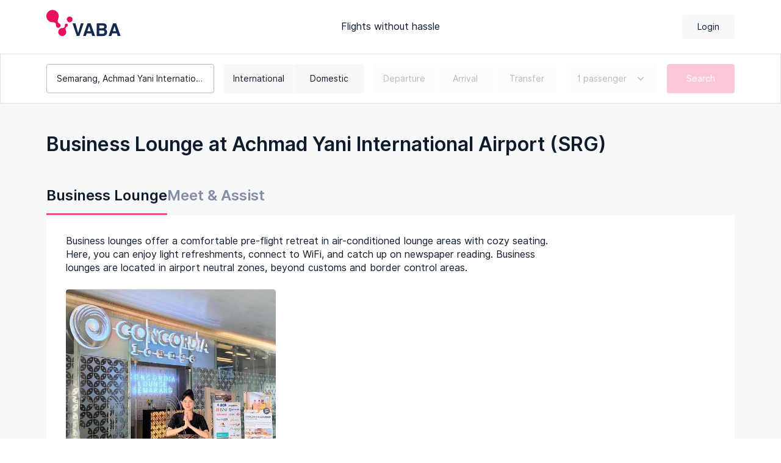

--- FILE ---
content_type: text/html; charset=utf-8
request_url: https://vaba.io/airports/achmad-yani-international-airport/business-lounge/
body_size: 48957
content:
<!doctype html>
<html data-n-head-ssr lang="en" data-n-head="%7B%22lang%22:%7B%22ssr%22:%22en%22%7D%7D">
	<head >
		<meta data-n-head="ssr" charset="utf-8"><meta data-n-head="ssr" name="viewport" content="width=device-width, user-scalable=no, initial-scale=1.0, maximum-scale=1.0, minimum-scale=1.0"><meta data-n-head="ssr" name="color-scheme" content="light only"><meta data-n-head="ssr" data-hid="i18n-og" property="og:locale" content="en"><meta data-n-head="ssr" data-hid="i18n-og-alt-ru" property="og:locale:alternate" content="ru"><meta data-n-head="ssr" name="description" content="Book a business lounge at Achmad Yani International Airport (SRG). Enjoy comfort and convenience while you wait for your flight. Online booking available 24/7! VABA — your airport service aggregator."><title>Business Lounge at Achmad Yani International Airport (SRG): Book a Comfortable Lounge | vaba.io</title><link data-n-head="ssr" rel="icon" type="image/x-icon" href="/favicon2.ico"><link data-n-head="ssr" rel="icon" type="image/x-icon" href="/favicon.ico"><link data-n-head="ssr" rel="apple-touch-icon" sizes="180x180" href="/apple-touch-icon.png"><link data-n-head="ssr" rel="icon" type="image/png" sizes="32x32" href="/favicon-32x32.png"><link data-n-head="ssr" rel="icon" type="image/png" sizes="16x16" href="/favicon-16x16.png"><link data-n-head="ssr" rel="manifest" href="/site.webmanifest"><link data-n-head="ssr" rel="preload" as="font" type="font/woff2" href="/fonts/Inter/Inter-Regular.woff2" crossorigin="true"><link data-n-head="ssr" rel="preload" as="font" type="font/woff2" href="/fonts/Inter/Inter-Medium.woff2" crossorigin="true"><link data-n-head="ssr" rel="preload" as="font" type="font/woff2" href="/fonts/Inter/Inter-SemiBold.woff2" crossorigin="true"><link data-n-head="ssr" rel="preload" as="font" type="font/woff2" href="/fonts/Inter/Inter-Bold.woff2" crossorigin="true"><link data-n-head="ssr" rel="preload" as="font" type="font/woff2" href="/fonts/Poppins/Poppins-Regular.woff2" crossorigin="true"><link data-n-head="ssr" rel="preload" as="font" type="font/woff2" href="/fonts/Poppins/Poppins-Regular_.woff2" crossorigin="true"><link data-n-head="ssr" data-hid="i18n-alt-en" rel="alternate" href="https://vaba.io/airports/achmad-yani-international-airport/business-lounge/" hreflang="en"><link data-n-head="ssr" data-hid="i18n-alt-ru" rel="alternate" href="https://vaba.io/ru/airports/achmad-yani-international-airport/business-lounge/" hreflang="ru"><link data-n-head="ssr" data-hid="i18n-xd" rel="alternate" href="https://vaba.io/airports/achmad-yani-international-airport/business-lounge/" hreflang="x-default"><link data-n-head="ssr" data-hid="i18n-can" rel="canonical" href="https://vaba.io/airports/achmad-yani-international-airport/business-lounge/"><script data-n-head="ssr" id="resize-sensor" src="/js/resize-sensor.js" defer></script><script data-n-head="ssr" id="sticky-sidebar" src="/js/sticky-sidebar.js" defer></script><script data-n-head="ssr" type="application/ld+json">{"@context":"https://schema.org","@type":"Organization","name":"Vaba","url":"https://vaba.io/","logo":"https://vaba.io/img/logo.png","contactPoint":{"@type":"ContactPoint","telephone":"+7(495)790-05-75","email":"operations@vaba.io","contactType":"customer service"},"description":"VABA is an aggregator of airport services. We help you quickly pass security checks at the airport and reserve seats in business lounges so that you stand in fewer queues and don’t worry"}</script><script data-n-head="ssr" type="application/ld+json">{"@context":"https://schema.org","@type":"BreadcrumbList","itemListElement":[{"@type":"ListItem","position":1,"item":{"@id":"/","name":"Main"}},{"@type":"ListItem","position":2,"item":{"@id":"/airports/achmad-yani-international-airport","name":"Achmad Yani International Airport"}},{"@type":"ListItem","position":3,"item":{"@id":"","name":"Business Lounge"}}]}</script><script data-n-head="ssr" type="application/ld+json">{"@context":"https://schema.org","@type":"LocalBusiness","name":"Business Lounge at Achmad Yani International Airport (SRG)","url":"https://vaba.io/airports/achmad-yani-international-airport/business-lounge/","description":"Book a business lounge at Achmad Yani International Airport (SRG). Enjoy comfort and convenience while you wait for your flight. Online booking available 24/7! VABA — your airport service aggregator.","priceRange":"$$","offers":[{"@type":"Offer","name":"Concordia Lounge(Domestic)","priceCurrency":"USD","price":43}],"address":{"@type":"PostalAddress","streetAddress":"Achmad Yani International Airport","addressLocality":"Semarang","addressCountry":"Indonesia"},"containedInPlace":{"@type":"Place","name":"Achmad Yani International Airport","iataCode":"SRG","address":{"@type":"PostalAddress","addressLocality":"Semarang"}}}</script><link rel="preload" href="/_nuxt/2c4ec74.js" as="script"><link rel="preload" href="/_nuxt/3b4ca36.js" as="script"><link rel="preload" href="/_nuxt/55c3cfd.js" as="script"><link rel="preload" href="/_nuxt/c4f9b6c.js" as="script"><link rel="preload" href="/_nuxt/8ad1ade.js" as="script"><link rel="preload" href="/_nuxt/0849454.js" as="script"><link rel="preload" href="/_nuxt/286cc3c.js" as="script"><link rel="preload" href="/_nuxt/f40579e.js" as="script"><link rel="preload" href="/_nuxt/5dbb44f.js" as="script"><style data-vue-ssr-id="1fb1f59c:0 346b8f84:0 57bf53fc:0 35201804:0 4f2d3c1e:0 50507a6e:0 6713dbfc:0 9397a7be:0 63c90a09:0 b08f3636:0 003c1050:0 1044d083:0 14274e4d:0 21ca0ed1:0 4d76a8be:0 4f6630d4:0 01743b6e:0 456cf9c0:0 3b0724f0:0 65255b70:0 702743ee:0 ef17cd52:0 ac0ae478:0 2b0d44f0:0 34ba9690:0 1f63e9b3:0 1fd06759:0 3e16fc43:0 04ec33ec:0 f192426c:0 cecbb0e4:0">@font-face{font-display:swap;font-family:"Inter";font-style:normal;font-weight:400;src:local("Inter"),url(/fonts/Inter/Inter-Regular.woff2) format("woff2")}@font-face{font-display:swap;font-family:"Inter";font-style:normal;font-weight:500;src:local("Inter"),url(/fonts/Inter/Inter-Medium.woff2) format("woff2")}@font-face{font-display:swap;font-family:"Inter";font-style:normal;font-weight:600;src:local("Inter"),url(/fonts/Inter/Inter-SemiBold.woff2) format("woff2")}@font-face{font-display:swap;font-family:"Inter";font-style:normal;font-weight:700;src:local("Inter"),url(/fonts/Inter/Inter-Bold.woff2) format("woff2")}@font-face{font-display:swap;font-family:"Poppins";font-style:normal;font-weight:400;src:url(/fonts/Poppins/Poppins-Regular.woff2) format("woff2");unicode-range:u+0100-02af,u+0304,u+0308,u+0329,u+1e00-1e9f,u+1ef2-1eff,u+2020,u+20a0-20ab,u+20ad-20c0,u+2113,u+2c60-2c7f,u+a720-a7ff}@font-face{font-display:swap;font-family:"Poppins";font-style:normal;font-weight:400;src:url(/fonts/Poppins/Poppins-Regular_.woff2) format("woff2");unicode-range:u+00??,u+0131,u+0152-0153,u+02bb-02bc,u+02c6,u+02da,u+02dc,u+0304,u+0308,u+0329,u+2000-206f,u+2074,u+20ac,u+2122,u+2191,u+2193,u+2212,u+2215,u+feff,u+fffd}
.row{--bs-gutter-x:1.5rem;--bs-gutter-y:0;display:flex;flex-wrap:wrap;margin-left:-.75rem;margin-left:calc(var(--bs-gutter-x)*-.5);margin-right:-.75rem;margin-right:calc(var(--bs-gutter-x)*-.5);margin-top:0;margin-top:calc(var(--bs-gutter-y)*-1)}.row>*{flex-shrink:0;margin-top:var(--bs-gutter-y);max-width:100%;padding-left:calc(var(--bs-gutter-x)*.5);padding-right:calc(var(--bs-gutter-x)*.5);width:100%}.col{flex:1 0 0%}.row-cols-auto>*{flex:0 0 auto;width:auto}.row-cols-1>*{flex:0 0 auto;width:100%}.row-cols-2>*{flex:0 0 auto;width:50%}.row-cols-3>*{flex:0 0 auto;width:33.3333333333%}.row-cols-4>*{flex:0 0 auto;width:25%}.row-cols-5>*{flex:0 0 auto;width:20%}.row-cols-6>*{flex:0 0 auto;width:16.6666666667%}.col-auto{flex:0 0 auto;width:auto}.col-1{flex:0 0 auto;width:8.33333333%}.col-2{flex:0 0 auto;width:16.66666667%}.col-3{flex:0 0 auto;width:25%}.col-4{flex:0 0 auto;width:33.33333333%}.col-5{flex:0 0 auto;width:41.66666667%}.col-6{flex:0 0 auto;width:50%}.col-7{flex:0 0 auto;width:58.33333333%}.col-8{flex:0 0 auto;width:66.66666667%}.col-9{flex:0 0 auto;width:75%}.col-10{flex:0 0 auto;width:83.33333333%}.col-11{flex:0 0 auto;width:91.66666667%}.col-12{flex:0 0 auto;width:100%}.offset-1{margin-left:8.33333333%}.offset-2{margin-left:16.66666667%}.offset-3{margin-left:25%}.offset-4{margin-left:33.33333333%}.offset-5{margin-left:41.66666667%}.offset-6{margin-left:50%}.offset-7{margin-left:58.33333333%}.offset-8{margin-left:66.66666667%}.offset-9{margin-left:75%}.offset-10{margin-left:83.33333333%}.offset-11{margin-left:91.66666667%}.g-0,.gx-0{--bs-gutter-x:0}.g-0,.gy-0{--bs-gutter-y:0}.g-1,.gx-1{--bs-gutter-x:4px}.g-1,.gy-1{--bs-gutter-y:4px}.g-2,.gx-2{--bs-gutter-x:8px}.g-2,.gy-2{--bs-gutter-y:8px}.g-3,.gx-3{--bs-gutter-x:12px}.g-3,.gy-3{--bs-gutter-y:12px}.g-4,.gx-4{--bs-gutter-x:16px}.g-4,.gy-4{--bs-gutter-y:16px}.g-5,.gx-5{--bs-gutter-x:20px}.g-5,.gy-5{--bs-gutter-y:20px}.g-6,.gx-6{--bs-gutter-x:24px}.g-6,.gy-6{--bs-gutter-y:24px}.g-7,.gx-7{--bs-gutter-x:28px}.g-7,.gy-7{--bs-gutter-y:28px}.g-8,.gx-8{--bs-gutter-x:32px}.g-8,.gy-8{--bs-gutter-y:32px}.g-9,.gx-9{--bs-gutter-x:36px}.g-9,.gy-9{--bs-gutter-y:36px}.g-10,.gx-10{--bs-gutter-x:40px}.g-10,.gy-10{--bs-gutter-y:40px}.g-11,.gx-11{--bs-gutter-x:44px}.g-11,.gy-11{--bs-gutter-y:44px}.g-12,.gx-12{--bs-gutter-x:48px}.g-12,.gy-12{--bs-gutter-y:48px}.g-13,.gx-13{--bs-gutter-x:52px}.g-13,.gy-13{--bs-gutter-y:52px}.g-14,.gx-14{--bs-gutter-x:56px}.g-14,.gy-14{--bs-gutter-y:56px}.g-15,.gx-15{--bs-gutter-x:60px}.g-15,.gy-15{--bs-gutter-y:60px}.g-16,.gx-16{--bs-gutter-x:64px}.g-16,.gy-16{--bs-gutter-y:64px}.g-17,.gx-17{--bs-gutter-x:68px}.g-17,.gy-17{--bs-gutter-y:68px}.g-18,.gx-18{--bs-gutter-x:72px}.g-18,.gy-18{--bs-gutter-y:72px}.g-19,.gx-19{--bs-gutter-x:76px}.g-19,.gy-19{--bs-gutter-y:76px}.g-20,.gx-20{--bs-gutter-x:80px}.g-20,.gy-20{--bs-gutter-y:80px}@media(min-width:600px){.col-sm{flex:1 0 0%}.row-cols-sm-auto>*{flex:0 0 auto;width:auto}.row-cols-sm-1>*{flex:0 0 auto;width:100%}.row-cols-sm-2>*{flex:0 0 auto;width:50%}.row-cols-sm-3>*{flex:0 0 auto;width:33.3333333333%}.row-cols-sm-4>*{flex:0 0 auto;width:25%}.row-cols-sm-5>*{flex:0 0 auto;width:20%}.row-cols-sm-6>*{flex:0 0 auto;width:16.6666666667%}.col-sm-auto{flex:0 0 auto;width:auto}.col-sm-1{flex:0 0 auto;width:8.33333333%}.col-sm-2{flex:0 0 auto;width:16.66666667%}.col-sm-3{flex:0 0 auto;width:25%}.col-sm-4{flex:0 0 auto;width:33.33333333%}.col-sm-5{flex:0 0 auto;width:41.66666667%}.col-sm-6{flex:0 0 auto;width:50%}.col-sm-7{flex:0 0 auto;width:58.33333333%}.col-sm-8{flex:0 0 auto;width:66.66666667%}.col-sm-9{flex:0 0 auto;width:75%}.col-sm-10{flex:0 0 auto;width:83.33333333%}.col-sm-11{flex:0 0 auto;width:91.66666667%}.col-sm-12{flex:0 0 auto;width:100%}.offset-sm-0{margin-left:0}.offset-sm-1{margin-left:8.33333333%}.offset-sm-2{margin-left:16.66666667%}.offset-sm-3{margin-left:25%}.offset-sm-4{margin-left:33.33333333%}.offset-sm-5{margin-left:41.66666667%}.offset-sm-6{margin-left:50%}.offset-sm-7{margin-left:58.33333333%}.offset-sm-8{margin-left:66.66666667%}.offset-sm-9{margin-left:75%}.offset-sm-10{margin-left:83.33333333%}.offset-sm-11{margin-left:91.66666667%}.g-sm-0,.gx-sm-0{--bs-gutter-x:0}.g-sm-0,.gy-sm-0{--bs-gutter-y:0}.g-sm-1,.gx-sm-1{--bs-gutter-x:4px}.g-sm-1,.gy-sm-1{--bs-gutter-y:4px}.g-sm-2,.gx-sm-2{--bs-gutter-x:8px}.g-sm-2,.gy-sm-2{--bs-gutter-y:8px}.g-sm-3,.gx-sm-3{--bs-gutter-x:12px}.g-sm-3,.gy-sm-3{--bs-gutter-y:12px}.g-sm-4,.gx-sm-4{--bs-gutter-x:16px}.g-sm-4,.gy-sm-4{--bs-gutter-y:16px}.g-sm-5,.gx-sm-5{--bs-gutter-x:20px}.g-sm-5,.gy-sm-5{--bs-gutter-y:20px}.g-sm-6,.gx-sm-6{--bs-gutter-x:24px}.g-sm-6,.gy-sm-6{--bs-gutter-y:24px}.g-sm-7,.gx-sm-7{--bs-gutter-x:28px}.g-sm-7,.gy-sm-7{--bs-gutter-y:28px}.g-sm-8,.gx-sm-8{--bs-gutter-x:32px}.g-sm-8,.gy-sm-8{--bs-gutter-y:32px}.g-sm-9,.gx-sm-9{--bs-gutter-x:36px}.g-sm-9,.gy-sm-9{--bs-gutter-y:36px}.g-sm-10,.gx-sm-10{--bs-gutter-x:40px}.g-sm-10,.gy-sm-10{--bs-gutter-y:40px}.g-sm-11,.gx-sm-11{--bs-gutter-x:44px}.g-sm-11,.gy-sm-11{--bs-gutter-y:44px}.g-sm-12,.gx-sm-12{--bs-gutter-x:48px}.g-sm-12,.gy-sm-12{--bs-gutter-y:48px}.g-sm-13,.gx-sm-13{--bs-gutter-x:52px}.g-sm-13,.gy-sm-13{--bs-gutter-y:52px}.g-sm-14,.gx-sm-14{--bs-gutter-x:56px}.g-sm-14,.gy-sm-14{--bs-gutter-y:56px}.g-sm-15,.gx-sm-15{--bs-gutter-x:60px}.g-sm-15,.gy-sm-15{--bs-gutter-y:60px}.g-sm-16,.gx-sm-16{--bs-gutter-x:64px}.g-sm-16,.gy-sm-16{--bs-gutter-y:64px}.g-sm-17,.gx-sm-17{--bs-gutter-x:68px}.g-sm-17,.gy-sm-17{--bs-gutter-y:68px}.g-sm-18,.gx-sm-18{--bs-gutter-x:72px}.g-sm-18,.gy-sm-18{--bs-gutter-y:72px}.g-sm-19,.gx-sm-19{--bs-gutter-x:76px}.g-sm-19,.gy-sm-19{--bs-gutter-y:76px}.g-sm-20,.gx-sm-20{--bs-gutter-x:80px}.g-sm-20,.gy-sm-20{--bs-gutter-y:80px}}@media(min-width:960px){.col-md{flex:1 0 0%}.row-cols-md-auto>*{flex:0 0 auto;width:auto}.row-cols-md-1>*{flex:0 0 auto;width:100%}.row-cols-md-2>*{flex:0 0 auto;width:50%}.row-cols-md-3>*{flex:0 0 auto;width:33.3333333333%}.row-cols-md-4>*{flex:0 0 auto;width:25%}.row-cols-md-5>*{flex:0 0 auto;width:20%}.row-cols-md-6>*{flex:0 0 auto;width:16.6666666667%}.col-md-auto{flex:0 0 auto;width:auto}.col-md-1{flex:0 0 auto;width:8.33333333%}.col-md-2{flex:0 0 auto;width:16.66666667%}.col-md-3{flex:0 0 auto;width:25%}.col-md-4{flex:0 0 auto;width:33.33333333%}.col-md-5{flex:0 0 auto;width:41.66666667%}.col-md-6{flex:0 0 auto;width:50%}.col-md-7{flex:0 0 auto;width:58.33333333%}.col-md-8{flex:0 0 auto;width:66.66666667%}.col-md-9{flex:0 0 auto;width:75%}.col-md-10{flex:0 0 auto;width:83.33333333%}.col-md-11{flex:0 0 auto;width:91.66666667%}.col-md-12{flex:0 0 auto;width:100%}.offset-md-0{margin-left:0}.offset-md-1{margin-left:8.33333333%}.offset-md-2{margin-left:16.66666667%}.offset-md-3{margin-left:25%}.offset-md-4{margin-left:33.33333333%}.offset-md-5{margin-left:41.66666667%}.offset-md-6{margin-left:50%}.offset-md-7{margin-left:58.33333333%}.offset-md-8{margin-left:66.66666667%}.offset-md-9{margin-left:75%}.offset-md-10{margin-left:83.33333333%}.offset-md-11{margin-left:91.66666667%}.g-md-0,.gx-md-0{--bs-gutter-x:0}.g-md-0,.gy-md-0{--bs-gutter-y:0}.g-md-1,.gx-md-1{--bs-gutter-x:4px}.g-md-1,.gy-md-1{--bs-gutter-y:4px}.g-md-2,.gx-md-2{--bs-gutter-x:8px}.g-md-2,.gy-md-2{--bs-gutter-y:8px}.g-md-3,.gx-md-3{--bs-gutter-x:12px}.g-md-3,.gy-md-3{--bs-gutter-y:12px}.g-md-4,.gx-md-4{--bs-gutter-x:16px}.g-md-4,.gy-md-4{--bs-gutter-y:16px}.g-md-5,.gx-md-5{--bs-gutter-x:20px}.g-md-5,.gy-md-5{--bs-gutter-y:20px}.g-md-6,.gx-md-6{--bs-gutter-x:24px}.g-md-6,.gy-md-6{--bs-gutter-y:24px}.g-md-7,.gx-md-7{--bs-gutter-x:28px}.g-md-7,.gy-md-7{--bs-gutter-y:28px}.g-md-8,.gx-md-8{--bs-gutter-x:32px}.g-md-8,.gy-md-8{--bs-gutter-y:32px}.g-md-9,.gx-md-9{--bs-gutter-x:36px}.g-md-9,.gy-md-9{--bs-gutter-y:36px}.g-md-10,.gx-md-10{--bs-gutter-x:40px}.g-md-10,.gy-md-10{--bs-gutter-y:40px}.g-md-11,.gx-md-11{--bs-gutter-x:44px}.g-md-11,.gy-md-11{--bs-gutter-y:44px}.g-md-12,.gx-md-12{--bs-gutter-x:48px}.g-md-12,.gy-md-12{--bs-gutter-y:48px}.g-md-13,.gx-md-13{--bs-gutter-x:52px}.g-md-13,.gy-md-13{--bs-gutter-y:52px}.g-md-14,.gx-md-14{--bs-gutter-x:56px}.g-md-14,.gy-md-14{--bs-gutter-y:56px}.g-md-15,.gx-md-15{--bs-gutter-x:60px}.g-md-15,.gy-md-15{--bs-gutter-y:60px}.g-md-16,.gx-md-16{--bs-gutter-x:64px}.g-md-16,.gy-md-16{--bs-gutter-y:64px}.g-md-17,.gx-md-17{--bs-gutter-x:68px}.g-md-17,.gy-md-17{--bs-gutter-y:68px}.g-md-18,.gx-md-18{--bs-gutter-x:72px}.g-md-18,.gy-md-18{--bs-gutter-y:72px}.g-md-19,.gx-md-19{--bs-gutter-x:76px}.g-md-19,.gy-md-19{--bs-gutter-y:76px}.g-md-20,.gx-md-20{--bs-gutter-x:80px}.g-md-20,.gy-md-20{--bs-gutter-y:80px}}@media(min-width:1200px){.col-lg{flex:1 0 0%}.row-cols-lg-auto>*{flex:0 0 auto;width:auto}.row-cols-lg-1>*{flex:0 0 auto;width:100%}.row-cols-lg-2>*{flex:0 0 auto;width:50%}.row-cols-lg-3>*{flex:0 0 auto;width:33.3333333333%}.row-cols-lg-4>*{flex:0 0 auto;width:25%}.row-cols-lg-5>*{flex:0 0 auto;width:20%}.row-cols-lg-6>*{flex:0 0 auto;width:16.6666666667%}.col-lg-auto{flex:0 0 auto;width:auto}.col-lg-1{flex:0 0 auto;width:8.33333333%}.col-lg-2{flex:0 0 auto;width:16.66666667%}.col-lg-3{flex:0 0 auto;width:25%}.col-lg-4{flex:0 0 auto;width:33.33333333%}.col-lg-5{flex:0 0 auto;width:41.66666667%}.col-lg-6{flex:0 0 auto;width:50%}.col-lg-7{flex:0 0 auto;width:58.33333333%}.col-lg-8{flex:0 0 auto;width:66.66666667%}.col-lg-9{flex:0 0 auto;width:75%}.col-lg-10{flex:0 0 auto;width:83.33333333%}.col-lg-11{flex:0 0 auto;width:91.66666667%}.col-lg-12{flex:0 0 auto;width:100%}.offset-lg-0{margin-left:0}.offset-lg-1{margin-left:8.33333333%}.offset-lg-2{margin-left:16.66666667%}.offset-lg-3{margin-left:25%}.offset-lg-4{margin-left:33.33333333%}.offset-lg-5{margin-left:41.66666667%}.offset-lg-6{margin-left:50%}.offset-lg-7{margin-left:58.33333333%}.offset-lg-8{margin-left:66.66666667%}.offset-lg-9{margin-left:75%}.offset-lg-10{margin-left:83.33333333%}.offset-lg-11{margin-left:91.66666667%}.g-lg-0,.gx-lg-0{--bs-gutter-x:0}.g-lg-0,.gy-lg-0{--bs-gutter-y:0}.g-lg-1,.gx-lg-1{--bs-gutter-x:4px}.g-lg-1,.gy-lg-1{--bs-gutter-y:4px}.g-lg-2,.gx-lg-2{--bs-gutter-x:8px}.g-lg-2,.gy-lg-2{--bs-gutter-y:8px}.g-lg-3,.gx-lg-3{--bs-gutter-x:12px}.g-lg-3,.gy-lg-3{--bs-gutter-y:12px}.g-lg-4,.gx-lg-4{--bs-gutter-x:16px}.g-lg-4,.gy-lg-4{--bs-gutter-y:16px}.g-lg-5,.gx-lg-5{--bs-gutter-x:20px}.g-lg-5,.gy-lg-5{--bs-gutter-y:20px}.g-lg-6,.gx-lg-6{--bs-gutter-x:24px}.g-lg-6,.gy-lg-6{--bs-gutter-y:24px}.g-lg-7,.gx-lg-7{--bs-gutter-x:28px}.g-lg-7,.gy-lg-7{--bs-gutter-y:28px}.g-lg-8,.gx-lg-8{--bs-gutter-x:32px}.g-lg-8,.gy-lg-8{--bs-gutter-y:32px}.g-lg-9,.gx-lg-9{--bs-gutter-x:36px}.g-lg-9,.gy-lg-9{--bs-gutter-y:36px}.g-lg-10,.gx-lg-10{--bs-gutter-x:40px}.g-lg-10,.gy-lg-10{--bs-gutter-y:40px}.g-lg-11,.gx-lg-11{--bs-gutter-x:44px}.g-lg-11,.gy-lg-11{--bs-gutter-y:44px}.g-lg-12,.gx-lg-12{--bs-gutter-x:48px}.g-lg-12,.gy-lg-12{--bs-gutter-y:48px}.g-lg-13,.gx-lg-13{--bs-gutter-x:52px}.g-lg-13,.gy-lg-13{--bs-gutter-y:52px}.g-lg-14,.gx-lg-14{--bs-gutter-x:56px}.g-lg-14,.gy-lg-14{--bs-gutter-y:56px}.g-lg-15,.gx-lg-15{--bs-gutter-x:60px}.g-lg-15,.gy-lg-15{--bs-gutter-y:60px}.g-lg-16,.gx-lg-16{--bs-gutter-x:64px}.g-lg-16,.gy-lg-16{--bs-gutter-y:64px}.g-lg-17,.gx-lg-17{--bs-gutter-x:68px}.g-lg-17,.gy-lg-17{--bs-gutter-y:68px}.g-lg-18,.gx-lg-18{--bs-gutter-x:72px}.g-lg-18,.gy-lg-18{--bs-gutter-y:72px}.g-lg-19,.gx-lg-19{--bs-gutter-x:76px}.g-lg-19,.gy-lg-19{--bs-gutter-y:76px}.g-lg-20,.gx-lg-20{--bs-gutter-x:80px}.g-lg-20,.gy-lg-20{--bs-gutter-y:80px}}@media(min-width:1400px){.col-xl{flex:1 0 0%}.row-cols-xl-auto>*{flex:0 0 auto;width:auto}.row-cols-xl-1>*{flex:0 0 auto;width:100%}.row-cols-xl-2>*{flex:0 0 auto;width:50%}.row-cols-xl-3>*{flex:0 0 auto;width:33.3333333333%}.row-cols-xl-4>*{flex:0 0 auto;width:25%}.row-cols-xl-5>*{flex:0 0 auto;width:20%}.row-cols-xl-6>*{flex:0 0 auto;width:16.6666666667%}.col-xl-auto{flex:0 0 auto;width:auto}.col-xl-1{flex:0 0 auto;width:8.33333333%}.col-xl-2{flex:0 0 auto;width:16.66666667%}.col-xl-3{flex:0 0 auto;width:25%}.col-xl-4{flex:0 0 auto;width:33.33333333%}.col-xl-5{flex:0 0 auto;width:41.66666667%}.col-xl-6{flex:0 0 auto;width:50%}.col-xl-7{flex:0 0 auto;width:58.33333333%}.col-xl-8{flex:0 0 auto;width:66.66666667%}.col-xl-9{flex:0 0 auto;width:75%}.col-xl-10{flex:0 0 auto;width:83.33333333%}.col-xl-11{flex:0 0 auto;width:91.66666667%}.col-xl-12{flex:0 0 auto;width:100%}.offset-xl-0{margin-left:0}.offset-xl-1{margin-left:8.33333333%}.offset-xl-2{margin-left:16.66666667%}.offset-xl-3{margin-left:25%}.offset-xl-4{margin-left:33.33333333%}.offset-xl-5{margin-left:41.66666667%}.offset-xl-6{margin-left:50%}.offset-xl-7{margin-left:58.33333333%}.offset-xl-8{margin-left:66.66666667%}.offset-xl-9{margin-left:75%}.offset-xl-10{margin-left:83.33333333%}.offset-xl-11{margin-left:91.66666667%}.g-xl-0,.gx-xl-0{--bs-gutter-x:0}.g-xl-0,.gy-xl-0{--bs-gutter-y:0}.g-xl-1,.gx-xl-1{--bs-gutter-x:4px}.g-xl-1,.gy-xl-1{--bs-gutter-y:4px}.g-xl-2,.gx-xl-2{--bs-gutter-x:8px}.g-xl-2,.gy-xl-2{--bs-gutter-y:8px}.g-xl-3,.gx-xl-3{--bs-gutter-x:12px}.g-xl-3,.gy-xl-3{--bs-gutter-y:12px}.g-xl-4,.gx-xl-4{--bs-gutter-x:16px}.g-xl-4,.gy-xl-4{--bs-gutter-y:16px}.g-xl-5,.gx-xl-5{--bs-gutter-x:20px}.g-xl-5,.gy-xl-5{--bs-gutter-y:20px}.g-xl-6,.gx-xl-6{--bs-gutter-x:24px}.g-xl-6,.gy-xl-6{--bs-gutter-y:24px}.g-xl-7,.gx-xl-7{--bs-gutter-x:28px}.g-xl-7,.gy-xl-7{--bs-gutter-y:28px}.g-xl-8,.gx-xl-8{--bs-gutter-x:32px}.g-xl-8,.gy-xl-8{--bs-gutter-y:32px}.g-xl-9,.gx-xl-9{--bs-gutter-x:36px}.g-xl-9,.gy-xl-9{--bs-gutter-y:36px}.g-xl-10,.gx-xl-10{--bs-gutter-x:40px}.g-xl-10,.gy-xl-10{--bs-gutter-y:40px}.g-xl-11,.gx-xl-11{--bs-gutter-x:44px}.g-xl-11,.gy-xl-11{--bs-gutter-y:44px}.g-xl-12,.gx-xl-12{--bs-gutter-x:48px}.g-xl-12,.gy-xl-12{--bs-gutter-y:48px}.g-xl-13,.gx-xl-13{--bs-gutter-x:52px}.g-xl-13,.gy-xl-13{--bs-gutter-y:52px}.g-xl-14,.gx-xl-14{--bs-gutter-x:56px}.g-xl-14,.gy-xl-14{--bs-gutter-y:56px}.g-xl-15,.gx-xl-15{--bs-gutter-x:60px}.g-xl-15,.gy-xl-15{--bs-gutter-y:60px}.g-xl-16,.gx-xl-16{--bs-gutter-x:64px}.g-xl-16,.gy-xl-16{--bs-gutter-y:64px}.g-xl-17,.gx-xl-17{--bs-gutter-x:68px}.g-xl-17,.gy-xl-17{--bs-gutter-y:68px}.g-xl-18,.gx-xl-18{--bs-gutter-x:72px}.g-xl-18,.gy-xl-18{--bs-gutter-y:72px}.g-xl-19,.gx-xl-19{--bs-gutter-x:76px}.g-xl-19,.gy-xl-19{--bs-gutter-y:76px}.g-xl-20,.gx-xl-20{--bs-gutter-x:80px}.g-xl-20,.gy-xl-20{--bs-gutter-y:80px}}.align-baseline{vertical-align:baseline!important}.align-top{vertical-align:top!important}.align-middle{vertical-align:middle!important}.align-bottom{vertical-align:bottom!important}.align-text-bottom{vertical-align:text-bottom!important}.align-text-top{vertical-align:text-top!important}.float-start{float:left!important}.float-end{float:right!important}.float-none{float:none!important}.opacity-0{opacity:0!important}.opacity-25{opacity:.25!important}.opacity-50{opacity:.5!important}.opacity-75{opacity:.75!important}.opacity-100{opacity:1!important}.overflow-auto{overflow:auto!important}.overflow-hidden{overflow:hidden!important}.overflow-visible{overflow:visible!important}.overflow-scroll{overflow:scroll!important}.d-inline{display:inline!important}.d-inline-block{display:inline-block!important}.d-block{display:block!important}.d-grid{display:grid!important}.d-table{display:table!important}.d-table-row{display:table-row!important}.d-table-cell{display:table-cell!important}.d-flex{display:flex!important}.d-inline-flex{display:inline-flex!important}.d-none{display:none!important}.shadow{box-shadow:0 .5rem 1rem rgba(0,0,0,.15)!important}.shadow-sm{box-shadow:0 .125rem .25rem rgba(0,0,0,.075)!important}.shadow-lg{box-shadow:0 1rem 3rem rgba(0,0,0,.175)!important}.shadow-none{box-shadow:none!important}.position-static{position:static!important}.position-relative{position:relative!important}.position-absolute{position:absolute!important}.position-fixed{position:fixed!important}.position-sticky{position:sticky!important}.top-0{top:0!important}.top-50{top:50%!important}.top-100{top:100%!important}.bottom-0{bottom:0!important}.bottom-50{bottom:50%!important}.bottom-100{bottom:100%!important}.start-0{left:0!important}.start-50{left:50%!important}.start-100{left:100%!important}.end-0{right:0!important}.end-50{right:50%!important}.end-100{right:100%!important}.translate-middle{transform:translate(-50%,-50%)!important}.translate-middle-x{transform:translateX(-50%)!important}.translate-middle-y{transform:translateY(-50%)!important}.border{border:1px solid #dee2e6!important}.border-0{border:0!important}.border-top{border-top:1px solid #dee2e6!important}.border-top-0{border-top:0!important}.border-end{border-right:1px solid #dee2e6!important}.border-end-0{border-right:0!important}.border-bottom{border-bottom:1px solid #dee2e6!important}.border-bottom-0{border-bottom:0!important}.border-start{border-left:1px solid #dee2e6!important}.border-start-0{border-left:0!important}.border-primary{border-color:#0d6efd!important}.border-secondary{border-color:#6c757d!important}.border-success{border-color:#198754!important}.border-info{border-color:#0dcaf0!important}.border-warning{border-color:#ffc107!important}.border-danger{border-color:#dc3545!important}.border-light{border-color:#f8f9fa!important}.border-dark{border-color:#212529!important}.border-white{border-color:#fff!important}.border-1{border-width:1px!important}.border-2{border-width:2px!important}.border-3{border-width:3px!important}.border-4{border-width:4px!important}.border-5{border-width:5px!important}.w-25{width:25%!important}.w-50{width:50%!important}.w-75{width:75%!important}.w-100{width:100%!important}.w-auto{width:auto!important}.mw-100{max-width:100%!important}.vw-100{width:100vw!important}.min-vw-100{min-width:100vw!important}.h-25{height:25%!important}.h-50{height:50%!important}.h-75{height:75%!important}.h-100{height:100%!important}.h-auto{height:auto!important}.mh-100{max-height:100%!important}.vh-100{height:100vh!important}.min-vh-100{min-height:100vh!important}.flex-fill{flex:1 1 auto!important}.flex-row{flex-direction:row!important}.flex-column{flex-direction:column!important}.flex-row-reverse{flex-direction:row-reverse!important}.flex-column-reverse{flex-direction:column-reverse!important}.flex-grow-0{flex-grow:0!important}.flex-grow-1{flex-grow:1!important}.flex-shrink-0{flex-shrink:0!important}.flex-shrink-1{flex-shrink:1!important}.flex-wrap{flex-wrap:wrap!important}.flex-nowrap{flex-wrap:nowrap!important}.flex-wrap-reverse{flex-wrap:wrap-reverse!important}.gap-0{gap:0!important}.gap-1{gap:4px!important}.gap-2{gap:8px!important}.gap-3{gap:12px!important}.gap-4{gap:16px!important}.gap-5{gap:20px!important}.gap-6{gap:24px!important}.gap-7{gap:28px!important}.gap-8{gap:32px!important}.gap-9{gap:36px!important}.gap-10{gap:40px!important}.gap-11{gap:44px!important}.gap-12{gap:48px!important}.gap-13{gap:52px!important}.gap-14{gap:56px!important}.gap-15{gap:60px!important}.gap-16{gap:64px!important}.gap-17{gap:68px!important}.gap-18{gap:72px!important}.gap-19{gap:76px!important}.gap-20{gap:80px!important}.justify-content-start{justify-content:flex-start!important}.justify-content-end{justify-content:flex-end!important}.justify-content-center{justify-content:center!important}.justify-content-between{justify-content:space-between!important}.justify-content-around{justify-content:space-around!important}.justify-content-evenly{justify-content:space-evenly!important}.align-items-start{align-items:flex-start!important}.align-items-end{align-items:flex-end!important}.align-items-center{align-items:center!important}.align-items-baseline{align-items:baseline!important}.align-items-stretch{align-items:stretch!important}.align-content-start{align-content:flex-start!important}.align-content-end{align-content:flex-end!important}.align-content-center{align-content:center!important}.align-content-between{align-content:space-between!important}.align-content-around{align-content:space-around!important}.align-content-stretch{align-content:stretch!important}.align-self-auto{align-self:auto!important}.align-self-start{align-self:flex-start!important}.align-self-end{align-self:flex-end!important}.align-self-center{align-self:center!important}.align-self-baseline{align-self:baseline!important}.align-self-stretch{align-self:stretch!important}.order-first{order:-1!important}.order-0{order:0!important}.order-1{order:1!important}.order-2{order:2!important}.order-3{order:3!important}.order-4{order:4!important}.order-5{order:5!important}.order-last{order:6!important}.m-0{margin:0!important}.m-1{margin:4px!important}.m-2{margin:8px!important}.m-3{margin:12px!important}.m-4{margin:16px!important}.m-5{margin:20px!important}.m-6{margin:24px!important}.m-7{margin:28px!important}.m-8{margin:32px!important}.m-9{margin:36px!important}.m-10{margin:40px!important}.m-11{margin:44px!important}.m-12{margin:48px!important}.m-13{margin:52px!important}.m-14{margin:56px!important}.m-15{margin:60px!important}.m-16{margin:64px!important}.m-17{margin:68px!important}.m-18{margin:72px!important}.m-19{margin:76px!important}.m-20{margin:80px!important}.m-auto{margin:auto!important}.mx-0{margin-left:0!important;margin-right:0!important}.mx-1{margin-left:4px!important;margin-right:4px!important}.mx-2{margin-left:8px!important;margin-right:8px!important}.mx-3{margin-left:12px!important;margin-right:12px!important}.mx-4{margin-left:16px!important;margin-right:16px!important}.mx-5{margin-left:20px!important;margin-right:20px!important}.mx-6{margin-left:24px!important;margin-right:24px!important}.mx-7{margin-left:28px!important;margin-right:28px!important}.mx-8{margin-left:32px!important;margin-right:32px!important}.mx-9{margin-left:36px!important;margin-right:36px!important}.mx-10{margin-left:40px!important;margin-right:40px!important}.mx-11{margin-left:44px!important;margin-right:44px!important}.mx-12{margin-left:48px!important;margin-right:48px!important}.mx-13{margin-left:52px!important;margin-right:52px!important}.mx-14{margin-left:56px!important;margin-right:56px!important}.mx-15{margin-left:60px!important;margin-right:60px!important}.mx-16{margin-left:64px!important;margin-right:64px!important}.mx-17{margin-left:68px!important;margin-right:68px!important}.mx-18{margin-left:72px!important;margin-right:72px!important}.mx-19{margin-left:76px!important;margin-right:76px!important}.mx-20{margin-left:80px!important;margin-right:80px!important}.mx-auto{margin-left:auto!important;margin-right:auto!important}.my-0{margin-bottom:0!important;margin-top:0!important}.my-1{margin-bottom:4px!important;margin-top:4px!important}.my-2{margin-bottom:8px!important;margin-top:8px!important}.my-3{margin-bottom:12px!important;margin-top:12px!important}.my-4{margin-bottom:16px!important;margin-top:16px!important}.my-5{margin-bottom:20px!important;margin-top:20px!important}.my-6{margin-bottom:24px!important;margin-top:24px!important}.my-7{margin-bottom:28px!important;margin-top:28px!important}.my-8{margin-bottom:32px!important;margin-top:32px!important}.my-9{margin-bottom:36px!important;margin-top:36px!important}.my-10{margin-bottom:40px!important;margin-top:40px!important}.my-11{margin-bottom:44px!important;margin-top:44px!important}.my-12{margin-bottom:48px!important;margin-top:48px!important}.my-13{margin-bottom:52px!important;margin-top:52px!important}.my-14{margin-bottom:56px!important;margin-top:56px!important}.my-15{margin-bottom:60px!important;margin-top:60px!important}.my-16{margin-bottom:64px!important;margin-top:64px!important}.my-17{margin-bottom:68px!important;margin-top:68px!important}.my-18{margin-bottom:72px!important;margin-top:72px!important}.my-19{margin-bottom:76px!important;margin-top:76px!important}.my-20{margin-bottom:80px!important;margin-top:80px!important}.my-auto{margin-bottom:auto!important;margin-top:auto!important}.mt-0{margin-top:0!important}.mt-1{margin-top:4px!important}.mt-2{margin-top:8px!important}.mt-3{margin-top:12px!important}.mt-4{margin-top:16px!important}.mt-5{margin-top:20px!important}.mt-6{margin-top:24px!important}.mt-7{margin-top:28px!important}.mt-8{margin-top:32px!important}.mt-9{margin-top:36px!important}.mt-10{margin-top:40px!important}.mt-11{margin-top:44px!important}.mt-12{margin-top:48px!important}.mt-13{margin-top:52px!important}.mt-14{margin-top:56px!important}.mt-15{margin-top:60px!important}.mt-16{margin-top:64px!important}.mt-17{margin-top:68px!important}.mt-18{margin-top:72px!important}.mt-19{margin-top:76px!important}.mt-20{margin-top:80px!important}.mt-auto{margin-top:auto!important}.me-0{margin-right:0!important}.me-1{margin-right:4px!important}.me-2{margin-right:8px!important}.me-3{margin-right:12px!important}.me-4{margin-right:16px!important}.me-5{margin-right:20px!important}.me-6{margin-right:24px!important}.me-7{margin-right:28px!important}.me-8{margin-right:32px!important}.me-9{margin-right:36px!important}.me-10{margin-right:40px!important}.me-11{margin-right:44px!important}.me-12{margin-right:48px!important}.me-13{margin-right:52px!important}.me-14{margin-right:56px!important}.me-15{margin-right:60px!important}.me-16{margin-right:64px!important}.me-17{margin-right:68px!important}.me-18{margin-right:72px!important}.me-19{margin-right:76px!important}.me-20{margin-right:80px!important}.me-auto{margin-right:auto!important}.mb-0{margin-bottom:0!important}.mb-1{margin-bottom:4px!important}.mb-2{margin-bottom:8px!important}.mb-3{margin-bottom:12px!important}.mb-4{margin-bottom:16px!important}.mb-5{margin-bottom:20px!important}.mb-6{margin-bottom:24px!important}.mb-7{margin-bottom:28px!important}.mb-8{margin-bottom:32px!important}.mb-9{margin-bottom:36px!important}.mb-10{margin-bottom:40px!important}.mb-11{margin-bottom:44px!important}.mb-12{margin-bottom:48px!important}.mb-13{margin-bottom:52px!important}.mb-14{margin-bottom:56px!important}.mb-15{margin-bottom:60px!important}.mb-16{margin-bottom:64px!important}.mb-17{margin-bottom:68px!important}.mb-18{margin-bottom:72px!important}.mb-19{margin-bottom:76px!important}.mb-20{margin-bottom:80px!important}.mb-auto{margin-bottom:auto!important}.ms-0{margin-left:0!important}.ms-1{margin-left:4px!important}.ms-2{margin-left:8px!important}.ms-3{margin-left:12px!important}.ms-4{margin-left:16px!important}.ms-5{margin-left:20px!important}.ms-6{margin-left:24px!important}.ms-7{margin-left:28px!important}.ms-8{margin-left:32px!important}.ms-9{margin-left:36px!important}.ms-10{margin-left:40px!important}.ms-11{margin-left:44px!important}.ms-12{margin-left:48px!important}.ms-13{margin-left:52px!important}.ms-14{margin-left:56px!important}.ms-15{margin-left:60px!important}.ms-16{margin-left:64px!important}.ms-17{margin-left:68px!important}.ms-18{margin-left:72px!important}.ms-19{margin-left:76px!important}.ms-20{margin-left:80px!important}.ms-auto{margin-left:auto!important}.m-n1{margin:-4px!important}.m-n2{margin:-8px!important}.m-n3{margin:-12px!important}.m-n4{margin:-16px!important}.m-n5{margin:-20px!important}.m-n6{margin:-24px!important}.m-n7{margin:-28px!important}.m-n8{margin:-32px!important}.m-n9{margin:-36px!important}.m-n10{margin:-40px!important}.m-n11{margin:-44px!important}.m-n12{margin:-48px!important}.m-n13{margin:-52px!important}.m-n14{margin:-56px!important}.m-n15{margin:-60px!important}.m-n16{margin:-64px!important}.m-n17{margin:-68px!important}.m-n18{margin:-72px!important}.m-n19{margin:-76px!important}.m-n20{margin:-80px!important}.mx-n1{margin-left:-4px!important;margin-right:-4px!important}.mx-n2{margin-left:-8px!important;margin-right:-8px!important}.mx-n3{margin-left:-12px!important;margin-right:-12px!important}.mx-n4{margin-left:-16px!important;margin-right:-16px!important}.mx-n5{margin-left:-20px!important;margin-right:-20px!important}.mx-n6{margin-left:-24px!important;margin-right:-24px!important}.mx-n7{margin-left:-28px!important;margin-right:-28px!important}.mx-n8{margin-left:-32px!important;margin-right:-32px!important}.mx-n9{margin-left:-36px!important;margin-right:-36px!important}.mx-n10{margin-left:-40px!important;margin-right:-40px!important}.mx-n11{margin-left:-44px!important;margin-right:-44px!important}.mx-n12{margin-left:-48px!important;margin-right:-48px!important}.mx-n13{margin-left:-52px!important;margin-right:-52px!important}.mx-n14{margin-left:-56px!important;margin-right:-56px!important}.mx-n15{margin-left:-60px!important;margin-right:-60px!important}.mx-n16{margin-left:-64px!important;margin-right:-64px!important}.mx-n17{margin-left:-68px!important;margin-right:-68px!important}.mx-n18{margin-left:-72px!important;margin-right:-72px!important}.mx-n19{margin-left:-76px!important;margin-right:-76px!important}.mx-n20{margin-left:-80px!important;margin-right:-80px!important}.my-n1{margin-bottom:-4px!important;margin-top:-4px!important}.my-n2{margin-bottom:-8px!important;margin-top:-8px!important}.my-n3{margin-bottom:-12px!important;margin-top:-12px!important}.my-n4{margin-bottom:-16px!important;margin-top:-16px!important}.my-n5{margin-bottom:-20px!important;margin-top:-20px!important}.my-n6{margin-bottom:-24px!important;margin-top:-24px!important}.my-n7{margin-bottom:-28px!important;margin-top:-28px!important}.my-n8{margin-bottom:-32px!important;margin-top:-32px!important}.my-n9{margin-bottom:-36px!important;margin-top:-36px!important}.my-n10{margin-bottom:-40px!important;margin-top:-40px!important}.my-n11{margin-bottom:-44px!important;margin-top:-44px!important}.my-n12{margin-bottom:-48px!important;margin-top:-48px!important}.my-n13{margin-bottom:-52px!important;margin-top:-52px!important}.my-n14{margin-bottom:-56px!important;margin-top:-56px!important}.my-n15{margin-bottom:-60px!important;margin-top:-60px!important}.my-n16{margin-bottom:-64px!important;margin-top:-64px!important}.my-n17{margin-bottom:-68px!important;margin-top:-68px!important}.my-n18{margin-bottom:-72px!important;margin-top:-72px!important}.my-n19{margin-bottom:-76px!important;margin-top:-76px!important}.my-n20{margin-bottom:-80px!important;margin-top:-80px!important}.mt-n1{margin-top:-4px!important}.mt-n2{margin-top:-8px!important}.mt-n3{margin-top:-12px!important}.mt-n4{margin-top:-16px!important}.mt-n5{margin-top:-20px!important}.mt-n6{margin-top:-24px!important}.mt-n7{margin-top:-28px!important}.mt-n8{margin-top:-32px!important}.mt-n9{margin-top:-36px!important}.mt-n10{margin-top:-40px!important}.mt-n11{margin-top:-44px!important}.mt-n12{margin-top:-48px!important}.mt-n13{margin-top:-52px!important}.mt-n14{margin-top:-56px!important}.mt-n15{margin-top:-60px!important}.mt-n16{margin-top:-64px!important}.mt-n17{margin-top:-68px!important}.mt-n18{margin-top:-72px!important}.mt-n19{margin-top:-76px!important}.mt-n20{margin-top:-80px!important}.me-n1{margin-right:-4px!important}.me-n2{margin-right:-8px!important}.me-n3{margin-right:-12px!important}.me-n4{margin-right:-16px!important}.me-n5{margin-right:-20px!important}.me-n6{margin-right:-24px!important}.me-n7{margin-right:-28px!important}.me-n8{margin-right:-32px!important}.me-n9{margin-right:-36px!important}.me-n10{margin-right:-40px!important}.me-n11{margin-right:-44px!important}.me-n12{margin-right:-48px!important}.me-n13{margin-right:-52px!important}.me-n14{margin-right:-56px!important}.me-n15{margin-right:-60px!important}.me-n16{margin-right:-64px!important}.me-n17{margin-right:-68px!important}.me-n18{margin-right:-72px!important}.me-n19{margin-right:-76px!important}.me-n20{margin-right:-80px!important}.mb-n1{margin-bottom:-4px!important}.mb-n2{margin-bottom:-8px!important}.mb-n3{margin-bottom:-12px!important}.mb-n4{margin-bottom:-16px!important}.mb-n5{margin-bottom:-20px!important}.mb-n6{margin-bottom:-24px!important}.mb-n7{margin-bottom:-28px!important}.mb-n8{margin-bottom:-32px!important}.mb-n9{margin-bottom:-36px!important}.mb-n10{margin-bottom:-40px!important}.mb-n11{margin-bottom:-44px!important}.mb-n12{margin-bottom:-48px!important}.mb-n13{margin-bottom:-52px!important}.mb-n14{margin-bottom:-56px!important}.mb-n15{margin-bottom:-60px!important}.mb-n16{margin-bottom:-64px!important}.mb-n17{margin-bottom:-68px!important}.mb-n18{margin-bottom:-72px!important}.mb-n19{margin-bottom:-76px!important}.mb-n20{margin-bottom:-80px!important}.ms-n1{margin-left:-4px!important}.ms-n2{margin-left:-8px!important}.ms-n3{margin-left:-12px!important}.ms-n4{margin-left:-16px!important}.ms-n5{margin-left:-20px!important}.ms-n6{margin-left:-24px!important}.ms-n7{margin-left:-28px!important}.ms-n8{margin-left:-32px!important}.ms-n9{margin-left:-36px!important}.ms-n10{margin-left:-40px!important}.ms-n11{margin-left:-44px!important}.ms-n12{margin-left:-48px!important}.ms-n13{margin-left:-52px!important}.ms-n14{margin-left:-56px!important}.ms-n15{margin-left:-60px!important}.ms-n16{margin-left:-64px!important}.ms-n17{margin-left:-68px!important}.ms-n18{margin-left:-72px!important}.ms-n19{margin-left:-76px!important}.ms-n20{margin-left:-80px!important}.p-0{padding:0!important}.p-1{padding:4px!important}.p-2{padding:8px!important}.p-3{padding:12px!important}.p-4{padding:16px!important}.p-5{padding:20px!important}.p-6{padding:24px!important}.p-7{padding:28px!important}.p-8{padding:32px!important}.p-9{padding:36px!important}.p-10{padding:40px!important}.p-11{padding:44px!important}.p-12{padding:48px!important}.p-13{padding:52px!important}.p-14{padding:56px!important}.p-15{padding:60px!important}.p-16{padding:64px!important}.p-17{padding:68px!important}.p-18{padding:72px!important}.p-19{padding:76px!important}.p-20{padding:80px!important}.px-0{padding-left:0!important;padding-right:0!important}.px-1{padding-left:4px!important;padding-right:4px!important}.px-2{padding-left:8px!important;padding-right:8px!important}.px-3{padding-left:12px!important;padding-right:12px!important}.px-4{padding-left:16px!important;padding-right:16px!important}.px-5{padding-left:20px!important;padding-right:20px!important}.px-6{padding-left:24px!important;padding-right:24px!important}.px-7{padding-left:28px!important;padding-right:28px!important}.px-8{padding-left:32px!important;padding-right:32px!important}.px-9{padding-left:36px!important;padding-right:36px!important}.px-10{padding-left:40px!important;padding-right:40px!important}.px-11{padding-left:44px!important;padding-right:44px!important}.px-12{padding-left:48px!important;padding-right:48px!important}.px-13{padding-left:52px!important;padding-right:52px!important}.px-14{padding-left:56px!important;padding-right:56px!important}.px-15{padding-left:60px!important;padding-right:60px!important}.px-16{padding-left:64px!important;padding-right:64px!important}.px-17{padding-left:68px!important;padding-right:68px!important}.px-18{padding-left:72px!important;padding-right:72px!important}.px-19{padding-left:76px!important;padding-right:76px!important}.px-20{padding-left:80px!important;padding-right:80px!important}.py-0{padding-bottom:0!important;padding-top:0!important}.py-1{padding-bottom:4px!important;padding-top:4px!important}.py-2{padding-bottom:8px!important;padding-top:8px!important}.py-3{padding-bottom:12px!important;padding-top:12px!important}.py-4{padding-bottom:16px!important;padding-top:16px!important}.py-5{padding-bottom:20px!important;padding-top:20px!important}.py-6{padding-bottom:24px!important;padding-top:24px!important}.py-7{padding-bottom:28px!important;padding-top:28px!important}.py-8{padding-bottom:32px!important;padding-top:32px!important}.py-9{padding-bottom:36px!important;padding-top:36px!important}.py-10{padding-bottom:40px!important;padding-top:40px!important}.py-11{padding-bottom:44px!important;padding-top:44px!important}.py-12{padding-bottom:48px!important;padding-top:48px!important}.py-13{padding-bottom:52px!important;padding-top:52px!important}.py-14{padding-bottom:56px!important;padding-top:56px!important}.py-15{padding-bottom:60px!important;padding-top:60px!important}.py-16{padding-bottom:64px!important;padding-top:64px!important}.py-17{padding-bottom:68px!important;padding-top:68px!important}.py-18{padding-bottom:72px!important;padding-top:72px!important}.py-19{padding-bottom:76px!important;padding-top:76px!important}.py-20{padding-bottom:80px!important;padding-top:80px!important}.pt-0{padding-top:0!important}.pt-1{padding-top:4px!important}.pt-2{padding-top:8px!important}.pt-3{padding-top:12px!important}.pt-4{padding-top:16px!important}.pt-5{padding-top:20px!important}.pt-6{padding-top:24px!important}.pt-7{padding-top:28px!important}.pt-8{padding-top:32px!important}.pt-9{padding-top:36px!important}.pt-10{padding-top:40px!important}.pt-11{padding-top:44px!important}.pt-12{padding-top:48px!important}.pt-13{padding-top:52px!important}.pt-14{padding-top:56px!important}.pt-15{padding-top:60px!important}.pt-16{padding-top:64px!important}.pt-17{padding-top:68px!important}.pt-18{padding-top:72px!important}.pt-19{padding-top:76px!important}.pt-20{padding-top:80px!important}.pe-0{padding-right:0!important}.pe-1{padding-right:4px!important}.pe-2{padding-right:8px!important}.pe-3{padding-right:12px!important}.pe-4{padding-right:16px!important}.pe-5{padding-right:20px!important}.pe-6{padding-right:24px!important}.pe-7{padding-right:28px!important}.pe-8{padding-right:32px!important}.pe-9{padding-right:36px!important}.pe-10{padding-right:40px!important}.pe-11{padding-right:44px!important}.pe-12{padding-right:48px!important}.pe-13{padding-right:52px!important}.pe-14{padding-right:56px!important}.pe-15{padding-right:60px!important}.pe-16{padding-right:64px!important}.pe-17{padding-right:68px!important}.pe-18{padding-right:72px!important}.pe-19{padding-right:76px!important}.pe-20{padding-right:80px!important}.pb-0{padding-bottom:0!important}.pb-1{padding-bottom:4px!important}.pb-2{padding-bottom:8px!important}.pb-3{padding-bottom:12px!important}.pb-4{padding-bottom:16px!important}.pb-5{padding-bottom:20px!important}.pb-6{padding-bottom:24px!important}.pb-7{padding-bottom:28px!important}.pb-8{padding-bottom:32px!important}.pb-9{padding-bottom:36px!important}.pb-10{padding-bottom:40px!important}.pb-11{padding-bottom:44px!important}.pb-12{padding-bottom:48px!important}.pb-13{padding-bottom:52px!important}.pb-14{padding-bottom:56px!important}.pb-15{padding-bottom:60px!important}.pb-16{padding-bottom:64px!important}.pb-17{padding-bottom:68px!important}.pb-18{padding-bottom:72px!important}.pb-19{padding-bottom:76px!important}.pb-20{padding-bottom:80px!important}.ps-0{padding-left:0!important}.ps-1{padding-left:4px!important}.ps-2{padding-left:8px!important}.ps-3{padding-left:12px!important}.ps-4{padding-left:16px!important}.ps-5{padding-left:20px!important}.ps-6{padding-left:24px!important}.ps-7{padding-left:28px!important}.ps-8{padding-left:32px!important}.ps-9{padding-left:36px!important}.ps-10{padding-left:40px!important}.ps-11{padding-left:44px!important}.ps-12{padding-left:48px!important}.ps-13{padding-left:52px!important}.ps-14{padding-left:56px!important}.ps-15{padding-left:60px!important}.ps-16{padding-left:64px!important}.ps-17{padding-left:68px!important}.ps-18{padding-left:72px!important}.ps-19{padding-left:76px!important}.ps-20{padding-left:80px!important}.font-monospace{font-family:var(--bs-font-monospace)!important}.fs-1{font-size:calc(1.375rem + 1.5vw)!important}.fs-2{font-size:calc(1.325rem + .9vw)!important}.fs-3{font-size:calc(1.3rem + .6vw)!important}.fs-4{font-size:calc(1.275rem + .3vw)!important}.fs-5{font-size:1.25rem!important}.fs-6{font-size:1rem!important}.fst-italic{font-style:italic!important}.fst-normal{font-style:normal!important}.fw-light{font-weight:300!important}.fw-lighter{font-weight:lighter!important}.fw-normal{font-weight:400!important}.fw-bold{font-weight:700!important}.fw-bolder{font-weight:bolder!important}.lh-1{line-height:1!important}.lh-sm{line-height:1.25!important}.lh-base{line-height:1.5!important}.lh-lg{line-height:2!important}.text-start{text-align:left!important}.text-end{text-align:right!important}.text-center{text-align:center!important}.text-decoration-none{-webkit-text-decoration:none!important;text-decoration:none!important}.text-decoration-underline{-webkit-text-decoration:underline!important;text-decoration:underline!important}.text-decoration-line-through{-webkit-text-decoration:line-through!important;text-decoration:line-through!important}.text-lowercase{text-transform:lowercase!important}.text-uppercase{text-transform:uppercase!important}.text-capitalize{text-transform:capitalize!important}.text-wrap{white-space:normal!important}.text-nowrap{white-space:nowrap!important}.text-break{word-wrap:break-word!important;word-break:break-word!important}.text-primary{--bs-text-opacity:1;color:rgba(var(--bs-primary-rgb),1)!important;color:rgba(var(--bs-primary-rgb),var(--bs-text-opacity))!important}.text-secondary{--bs-text-opacity:1;color:rgba(var(--bs-secondary-rgb),1)!important;color:rgba(var(--bs-secondary-rgb),var(--bs-text-opacity))!important}.text-success{--bs-text-opacity:1;color:rgba(var(--bs-success-rgb),1)!important;color:rgba(var(--bs-success-rgb),var(--bs-text-opacity))!important}.text-info{--bs-text-opacity:1;color:rgba(var(--bs-info-rgb),1)!important;color:rgba(var(--bs-info-rgb),var(--bs-text-opacity))!important}.text-warning{--bs-text-opacity:1;color:rgba(var(--bs-warning-rgb),1)!important;color:rgba(var(--bs-warning-rgb),var(--bs-text-opacity))!important}.text-danger{--bs-text-opacity:1;color:rgba(var(--bs-danger-rgb),1)!important;color:rgba(var(--bs-danger-rgb),var(--bs-text-opacity))!important}.text-light{--bs-text-opacity:1;color:rgba(var(--bs-light-rgb),1)!important;color:rgba(var(--bs-light-rgb),var(--bs-text-opacity))!important}.text-dark{--bs-text-opacity:1;color:rgba(var(--bs-dark-rgb),1)!important;color:rgba(var(--bs-dark-rgb),var(--bs-text-opacity))!important}.text-black{--bs-text-opacity:1;color:rgba(var(--bs-black-rgb),1)!important;color:rgba(var(--bs-black-rgb),var(--bs-text-opacity))!important}.text-white{--bs-text-opacity:1;color:rgba(var(--bs-white-rgb),1)!important;color:rgba(var(--bs-white-rgb),var(--bs-text-opacity))!important}.text-body{--bs-text-opacity:1;color:rgba(var(--bs-body-color-rgb),1)!important;color:rgba(var(--bs-body-color-rgb),var(--bs-text-opacity))!important}.text-muted{--bs-text-opacity:1;color:#6c757d!important}.text-black-50{--bs-text-opacity:1;color:rgba(0,0,0,.5)!important}.text-white-50{--bs-text-opacity:1;color:hsla(0,0%,100%,.5)!important}.text-reset{--bs-text-opacity:1;color:inherit!important}.text-opacity-25{--bs-text-opacity:0.25}.text-opacity-50{--bs-text-opacity:0.5}.text-opacity-75{--bs-text-opacity:0.75}.text-opacity-100{--bs-text-opacity:1}.bg-primary{--bs-bg-opacity:1;background-color:rgba(var(--bs-primary-rgb),1)!important;background-color:rgba(var(--bs-primary-rgb),var(--bs-bg-opacity))!important}.bg-secondary{--bs-bg-opacity:1;background-color:rgba(var(--bs-secondary-rgb),1)!important;background-color:rgba(var(--bs-secondary-rgb),var(--bs-bg-opacity))!important}.bg-success{--bs-bg-opacity:1;background-color:rgba(var(--bs-success-rgb),1)!important;background-color:rgba(var(--bs-success-rgb),var(--bs-bg-opacity))!important}.bg-info{--bs-bg-opacity:1;background-color:rgba(var(--bs-info-rgb),1)!important;background-color:rgba(var(--bs-info-rgb),var(--bs-bg-opacity))!important}.bg-warning{--bs-bg-opacity:1;background-color:rgba(var(--bs-warning-rgb),1)!important;background-color:rgba(var(--bs-warning-rgb),var(--bs-bg-opacity))!important}.bg-danger{--bs-bg-opacity:1;background-color:rgba(var(--bs-danger-rgb),1)!important;background-color:rgba(var(--bs-danger-rgb),var(--bs-bg-opacity))!important}.bg-light{--bs-bg-opacity:1;background-color:rgba(var(--bs-light-rgb),1)!important;background-color:rgba(var(--bs-light-rgb),var(--bs-bg-opacity))!important}.bg-dark{--bs-bg-opacity:1;background-color:rgba(var(--bs-dark-rgb),1)!important;background-color:rgba(var(--bs-dark-rgb),var(--bs-bg-opacity))!important}.bg-black{--bs-bg-opacity:1;background-color:rgba(var(--bs-black-rgb),1)!important;background-color:rgba(var(--bs-black-rgb),var(--bs-bg-opacity))!important}.bg-white{--bs-bg-opacity:1;background-color:rgba(var(--bs-white-rgb),1)!important;background-color:rgba(var(--bs-white-rgb),var(--bs-bg-opacity))!important}.bg-body{--bs-bg-opacity:1;background-color:rgba(var(--bs-body-bg-rgb),1)!important;background-color:rgba(var(--bs-body-bg-rgb),var(--bs-bg-opacity))!important}.bg-transparent{--bs-bg-opacity:1;background-color:transparent!important}.bg-opacity-10{--bs-bg-opacity:0.1}.bg-opacity-25{--bs-bg-opacity:0.25}.bg-opacity-50{--bs-bg-opacity:0.5}.bg-opacity-75{--bs-bg-opacity:0.75}.bg-opacity-100{--bs-bg-opacity:1}.bg-gradient{background-image:var(--bs-gradient)!important}.user-select-all{-webkit-user-select:all!important;-moz-user-select:all!important;user-select:all!important}.user-select-auto{-webkit-user-select:auto!important;-moz-user-select:auto!important;user-select:auto!important}.user-select-none{-webkit-user-select:none!important;-moz-user-select:none!important;user-select:none!important}.pe-none{pointer-events:none!important}.pe-auto{pointer-events:auto!important}.rounded{border-radius:8px!important}.rounded-0{border-radius:0!important}.rounded-1{border-radius:4px!important}.rounded-2{border-radius:8px!important}.rounded-3{border-radius:16px!important}.rounded-circle{border-radius:50%!important}.rounded-pill{border-radius:50rem!important}.rounded-top{border-top-left-radius:8px!important}.rounded-end,.rounded-top{border-top-right-radius:8px!important}.rounded-bottom,.rounded-end{border-bottom-right-radius:8px!important}.rounded-bottom,.rounded-start{border-bottom-left-radius:8px!important}.rounded-start{border-top-left-radius:8px!important}.visible{visibility:visible!important}.invisible{visibility:hidden!important}@media(min-width:600px){.float-sm-start{float:left!important}.float-sm-end{float:right!important}.float-sm-none{float:none!important}.d-sm-inline{display:inline!important}.d-sm-inline-block{display:inline-block!important}.d-sm-block{display:block!important}.d-sm-grid{display:grid!important}.d-sm-table{display:table!important}.d-sm-table-row{display:table-row!important}.d-sm-table-cell{display:table-cell!important}.d-sm-flex{display:flex!important}.d-sm-inline-flex{display:inline-flex!important}.d-sm-none{display:none!important}.flex-sm-fill{flex:1 1 auto!important}.flex-sm-row{flex-direction:row!important}.flex-sm-column{flex-direction:column!important}.flex-sm-row-reverse{flex-direction:row-reverse!important}.flex-sm-column-reverse{flex-direction:column-reverse!important}.flex-sm-grow-0{flex-grow:0!important}.flex-sm-grow-1{flex-grow:1!important}.flex-sm-shrink-0{flex-shrink:0!important}.flex-sm-shrink-1{flex-shrink:1!important}.flex-sm-wrap{flex-wrap:wrap!important}.flex-sm-nowrap{flex-wrap:nowrap!important}.flex-sm-wrap-reverse{flex-wrap:wrap-reverse!important}.gap-sm-0{gap:0!important}.gap-sm-1{gap:4px!important}.gap-sm-2{gap:8px!important}.gap-sm-3{gap:12px!important}.gap-sm-4{gap:16px!important}.gap-sm-5{gap:20px!important}.gap-sm-6{gap:24px!important}.gap-sm-7{gap:28px!important}.gap-sm-8{gap:32px!important}.gap-sm-9{gap:36px!important}.gap-sm-10{gap:40px!important}.gap-sm-11{gap:44px!important}.gap-sm-12{gap:48px!important}.gap-sm-13{gap:52px!important}.gap-sm-14{gap:56px!important}.gap-sm-15{gap:60px!important}.gap-sm-16{gap:64px!important}.gap-sm-17{gap:68px!important}.gap-sm-18{gap:72px!important}.gap-sm-19{gap:76px!important}.gap-sm-20{gap:80px!important}.justify-content-sm-start{justify-content:flex-start!important}.justify-content-sm-end{justify-content:flex-end!important}.justify-content-sm-center{justify-content:center!important}.justify-content-sm-between{justify-content:space-between!important}.justify-content-sm-around{justify-content:space-around!important}.justify-content-sm-evenly{justify-content:space-evenly!important}.align-items-sm-start{align-items:flex-start!important}.align-items-sm-end{align-items:flex-end!important}.align-items-sm-center{align-items:center!important}.align-items-sm-baseline{align-items:baseline!important}.align-items-sm-stretch{align-items:stretch!important}.align-content-sm-start{align-content:flex-start!important}.align-content-sm-end{align-content:flex-end!important}.align-content-sm-center{align-content:center!important}.align-content-sm-between{align-content:space-between!important}.align-content-sm-around{align-content:space-around!important}.align-content-sm-stretch{align-content:stretch!important}.align-self-sm-auto{align-self:auto!important}.align-self-sm-start{align-self:flex-start!important}.align-self-sm-end{align-self:flex-end!important}.align-self-sm-center{align-self:center!important}.align-self-sm-baseline{align-self:baseline!important}.align-self-sm-stretch{align-self:stretch!important}.order-sm-first{order:-1!important}.order-sm-0{order:0!important}.order-sm-1{order:1!important}.order-sm-2{order:2!important}.order-sm-3{order:3!important}.order-sm-4{order:4!important}.order-sm-5{order:5!important}.order-sm-last{order:6!important}.m-sm-0{margin:0!important}.m-sm-1{margin:4px!important}.m-sm-2{margin:8px!important}.m-sm-3{margin:12px!important}.m-sm-4{margin:16px!important}.m-sm-5{margin:20px!important}.m-sm-6{margin:24px!important}.m-sm-7{margin:28px!important}.m-sm-8{margin:32px!important}.m-sm-9{margin:36px!important}.m-sm-10{margin:40px!important}.m-sm-11{margin:44px!important}.m-sm-12{margin:48px!important}.m-sm-13{margin:52px!important}.m-sm-14{margin:56px!important}.m-sm-15{margin:60px!important}.m-sm-16{margin:64px!important}.m-sm-17{margin:68px!important}.m-sm-18{margin:72px!important}.m-sm-19{margin:76px!important}.m-sm-20{margin:80px!important}.m-sm-auto{margin:auto!important}.mx-sm-0{margin-left:0!important;margin-right:0!important}.mx-sm-1{margin-left:4px!important;margin-right:4px!important}.mx-sm-2{margin-left:8px!important;margin-right:8px!important}.mx-sm-3{margin-left:12px!important;margin-right:12px!important}.mx-sm-4{margin-left:16px!important;margin-right:16px!important}.mx-sm-5{margin-left:20px!important;margin-right:20px!important}.mx-sm-6{margin-left:24px!important;margin-right:24px!important}.mx-sm-7{margin-left:28px!important;margin-right:28px!important}.mx-sm-8{margin-left:32px!important;margin-right:32px!important}.mx-sm-9{margin-left:36px!important;margin-right:36px!important}.mx-sm-10{margin-left:40px!important;margin-right:40px!important}.mx-sm-11{margin-left:44px!important;margin-right:44px!important}.mx-sm-12{margin-left:48px!important;margin-right:48px!important}.mx-sm-13{margin-left:52px!important;margin-right:52px!important}.mx-sm-14{margin-left:56px!important;margin-right:56px!important}.mx-sm-15{margin-left:60px!important;margin-right:60px!important}.mx-sm-16{margin-left:64px!important;margin-right:64px!important}.mx-sm-17{margin-left:68px!important;margin-right:68px!important}.mx-sm-18{margin-left:72px!important;margin-right:72px!important}.mx-sm-19{margin-left:76px!important;margin-right:76px!important}.mx-sm-20{margin-left:80px!important;margin-right:80px!important}.mx-sm-auto{margin-left:auto!important;margin-right:auto!important}.my-sm-0{margin-bottom:0!important;margin-top:0!important}.my-sm-1{margin-bottom:4px!important;margin-top:4px!important}.my-sm-2{margin-bottom:8px!important;margin-top:8px!important}.my-sm-3{margin-bottom:12px!important;margin-top:12px!important}.my-sm-4{margin-bottom:16px!important;margin-top:16px!important}.my-sm-5{margin-bottom:20px!important;margin-top:20px!important}.my-sm-6{margin-bottom:24px!important;margin-top:24px!important}.my-sm-7{margin-bottom:28px!important;margin-top:28px!important}.my-sm-8{margin-bottom:32px!important;margin-top:32px!important}.my-sm-9{margin-bottom:36px!important;margin-top:36px!important}.my-sm-10{margin-bottom:40px!important;margin-top:40px!important}.my-sm-11{margin-bottom:44px!important;margin-top:44px!important}.my-sm-12{margin-bottom:48px!important;margin-top:48px!important}.my-sm-13{margin-bottom:52px!important;margin-top:52px!important}.my-sm-14{margin-bottom:56px!important;margin-top:56px!important}.my-sm-15{margin-bottom:60px!important;margin-top:60px!important}.my-sm-16{margin-bottom:64px!important;margin-top:64px!important}.my-sm-17{margin-bottom:68px!important;margin-top:68px!important}.my-sm-18{margin-bottom:72px!important;margin-top:72px!important}.my-sm-19{margin-bottom:76px!important;margin-top:76px!important}.my-sm-20{margin-bottom:80px!important;margin-top:80px!important}.my-sm-auto{margin-bottom:auto!important;margin-top:auto!important}.mt-sm-0{margin-top:0!important}.mt-sm-1{margin-top:4px!important}.mt-sm-2{margin-top:8px!important}.mt-sm-3{margin-top:12px!important}.mt-sm-4{margin-top:16px!important}.mt-sm-5{margin-top:20px!important}.mt-sm-6{margin-top:24px!important}.mt-sm-7{margin-top:28px!important}.mt-sm-8{margin-top:32px!important}.mt-sm-9{margin-top:36px!important}.mt-sm-10{margin-top:40px!important}.mt-sm-11{margin-top:44px!important}.mt-sm-12{margin-top:48px!important}.mt-sm-13{margin-top:52px!important}.mt-sm-14{margin-top:56px!important}.mt-sm-15{margin-top:60px!important}.mt-sm-16{margin-top:64px!important}.mt-sm-17{margin-top:68px!important}.mt-sm-18{margin-top:72px!important}.mt-sm-19{margin-top:76px!important}.mt-sm-20{margin-top:80px!important}.mt-sm-auto{margin-top:auto!important}.me-sm-0{margin-right:0!important}.me-sm-1{margin-right:4px!important}.me-sm-2{margin-right:8px!important}.me-sm-3{margin-right:12px!important}.me-sm-4{margin-right:16px!important}.me-sm-5{margin-right:20px!important}.me-sm-6{margin-right:24px!important}.me-sm-7{margin-right:28px!important}.me-sm-8{margin-right:32px!important}.me-sm-9{margin-right:36px!important}.me-sm-10{margin-right:40px!important}.me-sm-11{margin-right:44px!important}.me-sm-12{margin-right:48px!important}.me-sm-13{margin-right:52px!important}.me-sm-14{margin-right:56px!important}.me-sm-15{margin-right:60px!important}.me-sm-16{margin-right:64px!important}.me-sm-17{margin-right:68px!important}.me-sm-18{margin-right:72px!important}.me-sm-19{margin-right:76px!important}.me-sm-20{margin-right:80px!important}.me-sm-auto{margin-right:auto!important}.mb-sm-0{margin-bottom:0!important}.mb-sm-1{margin-bottom:4px!important}.mb-sm-2{margin-bottom:8px!important}.mb-sm-3{margin-bottom:12px!important}.mb-sm-4{margin-bottom:16px!important}.mb-sm-5{margin-bottom:20px!important}.mb-sm-6{margin-bottom:24px!important}.mb-sm-7{margin-bottom:28px!important}.mb-sm-8{margin-bottom:32px!important}.mb-sm-9{margin-bottom:36px!important}.mb-sm-10{margin-bottom:40px!important}.mb-sm-11{margin-bottom:44px!important}.mb-sm-12{margin-bottom:48px!important}.mb-sm-13{margin-bottom:52px!important}.mb-sm-14{margin-bottom:56px!important}.mb-sm-15{margin-bottom:60px!important}.mb-sm-16{margin-bottom:64px!important}.mb-sm-17{margin-bottom:68px!important}.mb-sm-18{margin-bottom:72px!important}.mb-sm-19{margin-bottom:76px!important}.mb-sm-20{margin-bottom:80px!important}.mb-sm-auto{margin-bottom:auto!important}.ms-sm-0{margin-left:0!important}.ms-sm-1{margin-left:4px!important}.ms-sm-2{margin-left:8px!important}.ms-sm-3{margin-left:12px!important}.ms-sm-4{margin-left:16px!important}.ms-sm-5{margin-left:20px!important}.ms-sm-6{margin-left:24px!important}.ms-sm-7{margin-left:28px!important}.ms-sm-8{margin-left:32px!important}.ms-sm-9{margin-left:36px!important}.ms-sm-10{margin-left:40px!important}.ms-sm-11{margin-left:44px!important}.ms-sm-12{margin-left:48px!important}.ms-sm-13{margin-left:52px!important}.ms-sm-14{margin-left:56px!important}.ms-sm-15{margin-left:60px!important}.ms-sm-16{margin-left:64px!important}.ms-sm-17{margin-left:68px!important}.ms-sm-18{margin-left:72px!important}.ms-sm-19{margin-left:76px!important}.ms-sm-20{margin-left:80px!important}.ms-sm-auto{margin-left:auto!important}.m-sm-n1{margin:-4px!important}.m-sm-n2{margin:-8px!important}.m-sm-n3{margin:-12px!important}.m-sm-n4{margin:-16px!important}.m-sm-n5{margin:-20px!important}.m-sm-n6{margin:-24px!important}.m-sm-n7{margin:-28px!important}.m-sm-n8{margin:-32px!important}.m-sm-n9{margin:-36px!important}.m-sm-n10{margin:-40px!important}.m-sm-n11{margin:-44px!important}.m-sm-n12{margin:-48px!important}.m-sm-n13{margin:-52px!important}.m-sm-n14{margin:-56px!important}.m-sm-n15{margin:-60px!important}.m-sm-n16{margin:-64px!important}.m-sm-n17{margin:-68px!important}.m-sm-n18{margin:-72px!important}.m-sm-n19{margin:-76px!important}.m-sm-n20{margin:-80px!important}.mx-sm-n1{margin-left:-4px!important;margin-right:-4px!important}.mx-sm-n2{margin-left:-8px!important;margin-right:-8px!important}.mx-sm-n3{margin-left:-12px!important;margin-right:-12px!important}.mx-sm-n4{margin-left:-16px!important;margin-right:-16px!important}.mx-sm-n5{margin-left:-20px!important;margin-right:-20px!important}.mx-sm-n6{margin-left:-24px!important;margin-right:-24px!important}.mx-sm-n7{margin-left:-28px!important;margin-right:-28px!important}.mx-sm-n8{margin-left:-32px!important;margin-right:-32px!important}.mx-sm-n9{margin-left:-36px!important;margin-right:-36px!important}.mx-sm-n10{margin-left:-40px!important;margin-right:-40px!important}.mx-sm-n11{margin-left:-44px!important;margin-right:-44px!important}.mx-sm-n12{margin-left:-48px!important;margin-right:-48px!important}.mx-sm-n13{margin-left:-52px!important;margin-right:-52px!important}.mx-sm-n14{margin-left:-56px!important;margin-right:-56px!important}.mx-sm-n15{margin-left:-60px!important;margin-right:-60px!important}.mx-sm-n16{margin-left:-64px!important;margin-right:-64px!important}.mx-sm-n17{margin-left:-68px!important;margin-right:-68px!important}.mx-sm-n18{margin-left:-72px!important;margin-right:-72px!important}.mx-sm-n19{margin-left:-76px!important;margin-right:-76px!important}.mx-sm-n20{margin-left:-80px!important;margin-right:-80px!important}.my-sm-n1{margin-bottom:-4px!important;margin-top:-4px!important}.my-sm-n2{margin-bottom:-8px!important;margin-top:-8px!important}.my-sm-n3{margin-bottom:-12px!important;margin-top:-12px!important}.my-sm-n4{margin-bottom:-16px!important;margin-top:-16px!important}.my-sm-n5{margin-bottom:-20px!important;margin-top:-20px!important}.my-sm-n6{margin-bottom:-24px!important;margin-top:-24px!important}.my-sm-n7{margin-bottom:-28px!important;margin-top:-28px!important}.my-sm-n8{margin-bottom:-32px!important;margin-top:-32px!important}.my-sm-n9{margin-bottom:-36px!important;margin-top:-36px!important}.my-sm-n10{margin-bottom:-40px!important;margin-top:-40px!important}.my-sm-n11{margin-bottom:-44px!important;margin-top:-44px!important}.my-sm-n12{margin-bottom:-48px!important;margin-top:-48px!important}.my-sm-n13{margin-bottom:-52px!important;margin-top:-52px!important}.my-sm-n14{margin-bottom:-56px!important;margin-top:-56px!important}.my-sm-n15{margin-bottom:-60px!important;margin-top:-60px!important}.my-sm-n16{margin-bottom:-64px!important;margin-top:-64px!important}.my-sm-n17{margin-bottom:-68px!important;margin-top:-68px!important}.my-sm-n18{margin-bottom:-72px!important;margin-top:-72px!important}.my-sm-n19{margin-bottom:-76px!important;margin-top:-76px!important}.my-sm-n20{margin-bottom:-80px!important;margin-top:-80px!important}.mt-sm-n1{margin-top:-4px!important}.mt-sm-n2{margin-top:-8px!important}.mt-sm-n3{margin-top:-12px!important}.mt-sm-n4{margin-top:-16px!important}.mt-sm-n5{margin-top:-20px!important}.mt-sm-n6{margin-top:-24px!important}.mt-sm-n7{margin-top:-28px!important}.mt-sm-n8{margin-top:-32px!important}.mt-sm-n9{margin-top:-36px!important}.mt-sm-n10{margin-top:-40px!important}.mt-sm-n11{margin-top:-44px!important}.mt-sm-n12{margin-top:-48px!important}.mt-sm-n13{margin-top:-52px!important}.mt-sm-n14{margin-top:-56px!important}.mt-sm-n15{margin-top:-60px!important}.mt-sm-n16{margin-top:-64px!important}.mt-sm-n17{margin-top:-68px!important}.mt-sm-n18{margin-top:-72px!important}.mt-sm-n19{margin-top:-76px!important}.mt-sm-n20{margin-top:-80px!important}.me-sm-n1{margin-right:-4px!important}.me-sm-n2{margin-right:-8px!important}.me-sm-n3{margin-right:-12px!important}.me-sm-n4{margin-right:-16px!important}.me-sm-n5{margin-right:-20px!important}.me-sm-n6{margin-right:-24px!important}.me-sm-n7{margin-right:-28px!important}.me-sm-n8{margin-right:-32px!important}.me-sm-n9{margin-right:-36px!important}.me-sm-n10{margin-right:-40px!important}.me-sm-n11{margin-right:-44px!important}.me-sm-n12{margin-right:-48px!important}.me-sm-n13{margin-right:-52px!important}.me-sm-n14{margin-right:-56px!important}.me-sm-n15{margin-right:-60px!important}.me-sm-n16{margin-right:-64px!important}.me-sm-n17{margin-right:-68px!important}.me-sm-n18{margin-right:-72px!important}.me-sm-n19{margin-right:-76px!important}.me-sm-n20{margin-right:-80px!important}.mb-sm-n1{margin-bottom:-4px!important}.mb-sm-n2{margin-bottom:-8px!important}.mb-sm-n3{margin-bottom:-12px!important}.mb-sm-n4{margin-bottom:-16px!important}.mb-sm-n5{margin-bottom:-20px!important}.mb-sm-n6{margin-bottom:-24px!important}.mb-sm-n7{margin-bottom:-28px!important}.mb-sm-n8{margin-bottom:-32px!important}.mb-sm-n9{margin-bottom:-36px!important}.mb-sm-n10{margin-bottom:-40px!important}.mb-sm-n11{margin-bottom:-44px!important}.mb-sm-n12{margin-bottom:-48px!important}.mb-sm-n13{margin-bottom:-52px!important}.mb-sm-n14{margin-bottom:-56px!important}.mb-sm-n15{margin-bottom:-60px!important}.mb-sm-n16{margin-bottom:-64px!important}.mb-sm-n17{margin-bottom:-68px!important}.mb-sm-n18{margin-bottom:-72px!important}.mb-sm-n19{margin-bottom:-76px!important}.mb-sm-n20{margin-bottom:-80px!important}.ms-sm-n1{margin-left:-4px!important}.ms-sm-n2{margin-left:-8px!important}.ms-sm-n3{margin-left:-12px!important}.ms-sm-n4{margin-left:-16px!important}.ms-sm-n5{margin-left:-20px!important}.ms-sm-n6{margin-left:-24px!important}.ms-sm-n7{margin-left:-28px!important}.ms-sm-n8{margin-left:-32px!important}.ms-sm-n9{margin-left:-36px!important}.ms-sm-n10{margin-left:-40px!important}.ms-sm-n11{margin-left:-44px!important}.ms-sm-n12{margin-left:-48px!important}.ms-sm-n13{margin-left:-52px!important}.ms-sm-n14{margin-left:-56px!important}.ms-sm-n15{margin-left:-60px!important}.ms-sm-n16{margin-left:-64px!important}.ms-sm-n17{margin-left:-68px!important}.ms-sm-n18{margin-left:-72px!important}.ms-sm-n19{margin-left:-76px!important}.ms-sm-n20{margin-left:-80px!important}.p-sm-0{padding:0!important}.p-sm-1{padding:4px!important}.p-sm-2{padding:8px!important}.p-sm-3{padding:12px!important}.p-sm-4{padding:16px!important}.p-sm-5{padding:20px!important}.p-sm-6{padding:24px!important}.p-sm-7{padding:28px!important}.p-sm-8{padding:32px!important}.p-sm-9{padding:36px!important}.p-sm-10{padding:40px!important}.p-sm-11{padding:44px!important}.p-sm-12{padding:48px!important}.p-sm-13{padding:52px!important}.p-sm-14{padding:56px!important}.p-sm-15{padding:60px!important}.p-sm-16{padding:64px!important}.p-sm-17{padding:68px!important}.p-sm-18{padding:72px!important}.p-sm-19{padding:76px!important}.p-sm-20{padding:80px!important}.px-sm-0{padding-left:0!important;padding-right:0!important}.px-sm-1{padding-left:4px!important;padding-right:4px!important}.px-sm-2{padding-left:8px!important;padding-right:8px!important}.px-sm-3{padding-left:12px!important;padding-right:12px!important}.px-sm-4{padding-left:16px!important;padding-right:16px!important}.px-sm-5{padding-left:20px!important;padding-right:20px!important}.px-sm-6{padding-left:24px!important;padding-right:24px!important}.px-sm-7{padding-left:28px!important;padding-right:28px!important}.px-sm-8{padding-left:32px!important;padding-right:32px!important}.px-sm-9{padding-left:36px!important;padding-right:36px!important}.px-sm-10{padding-left:40px!important;padding-right:40px!important}.px-sm-11{padding-left:44px!important;padding-right:44px!important}.px-sm-12{padding-left:48px!important;padding-right:48px!important}.px-sm-13{padding-left:52px!important;padding-right:52px!important}.px-sm-14{padding-left:56px!important;padding-right:56px!important}.px-sm-15{padding-left:60px!important;padding-right:60px!important}.px-sm-16{padding-left:64px!important;padding-right:64px!important}.px-sm-17{padding-left:68px!important;padding-right:68px!important}.px-sm-18{padding-left:72px!important;padding-right:72px!important}.px-sm-19{padding-left:76px!important;padding-right:76px!important}.px-sm-20{padding-left:80px!important;padding-right:80px!important}.py-sm-0{padding-bottom:0!important;padding-top:0!important}.py-sm-1{padding-bottom:4px!important;padding-top:4px!important}.py-sm-2{padding-bottom:8px!important;padding-top:8px!important}.py-sm-3{padding-bottom:12px!important;padding-top:12px!important}.py-sm-4{padding-bottom:16px!important;padding-top:16px!important}.py-sm-5{padding-bottom:20px!important;padding-top:20px!important}.py-sm-6{padding-bottom:24px!important;padding-top:24px!important}.py-sm-7{padding-bottom:28px!important;padding-top:28px!important}.py-sm-8{padding-bottom:32px!important;padding-top:32px!important}.py-sm-9{padding-bottom:36px!important;padding-top:36px!important}.py-sm-10{padding-bottom:40px!important;padding-top:40px!important}.py-sm-11{padding-bottom:44px!important;padding-top:44px!important}.py-sm-12{padding-bottom:48px!important;padding-top:48px!important}.py-sm-13{padding-bottom:52px!important;padding-top:52px!important}.py-sm-14{padding-bottom:56px!important;padding-top:56px!important}.py-sm-15{padding-bottom:60px!important;padding-top:60px!important}.py-sm-16{padding-bottom:64px!important;padding-top:64px!important}.py-sm-17{padding-bottom:68px!important;padding-top:68px!important}.py-sm-18{padding-bottom:72px!important;padding-top:72px!important}.py-sm-19{padding-bottom:76px!important;padding-top:76px!important}.py-sm-20{padding-bottom:80px!important;padding-top:80px!important}.pt-sm-0{padding-top:0!important}.pt-sm-1{padding-top:4px!important}.pt-sm-2{padding-top:8px!important}.pt-sm-3{padding-top:12px!important}.pt-sm-4{padding-top:16px!important}.pt-sm-5{padding-top:20px!important}.pt-sm-6{padding-top:24px!important}.pt-sm-7{padding-top:28px!important}.pt-sm-8{padding-top:32px!important}.pt-sm-9{padding-top:36px!important}.pt-sm-10{padding-top:40px!important}.pt-sm-11{padding-top:44px!important}.pt-sm-12{padding-top:48px!important}.pt-sm-13{padding-top:52px!important}.pt-sm-14{padding-top:56px!important}.pt-sm-15{padding-top:60px!important}.pt-sm-16{padding-top:64px!important}.pt-sm-17{padding-top:68px!important}.pt-sm-18{padding-top:72px!important}.pt-sm-19{padding-top:76px!important}.pt-sm-20{padding-top:80px!important}.pe-sm-0{padding-right:0!important}.pe-sm-1{padding-right:4px!important}.pe-sm-2{padding-right:8px!important}.pe-sm-3{padding-right:12px!important}.pe-sm-4{padding-right:16px!important}.pe-sm-5{padding-right:20px!important}.pe-sm-6{padding-right:24px!important}.pe-sm-7{padding-right:28px!important}.pe-sm-8{padding-right:32px!important}.pe-sm-9{padding-right:36px!important}.pe-sm-10{padding-right:40px!important}.pe-sm-11{padding-right:44px!important}.pe-sm-12{padding-right:48px!important}.pe-sm-13{padding-right:52px!important}.pe-sm-14{padding-right:56px!important}.pe-sm-15{padding-right:60px!important}.pe-sm-16{padding-right:64px!important}.pe-sm-17{padding-right:68px!important}.pe-sm-18{padding-right:72px!important}.pe-sm-19{padding-right:76px!important}.pe-sm-20{padding-right:80px!important}.pb-sm-0{padding-bottom:0!important}.pb-sm-1{padding-bottom:4px!important}.pb-sm-2{padding-bottom:8px!important}.pb-sm-3{padding-bottom:12px!important}.pb-sm-4{padding-bottom:16px!important}.pb-sm-5{padding-bottom:20px!important}.pb-sm-6{padding-bottom:24px!important}.pb-sm-7{padding-bottom:28px!important}.pb-sm-8{padding-bottom:32px!important}.pb-sm-9{padding-bottom:36px!important}.pb-sm-10{padding-bottom:40px!important}.pb-sm-11{padding-bottom:44px!important}.pb-sm-12{padding-bottom:48px!important}.pb-sm-13{padding-bottom:52px!important}.pb-sm-14{padding-bottom:56px!important}.pb-sm-15{padding-bottom:60px!important}.pb-sm-16{padding-bottom:64px!important}.pb-sm-17{padding-bottom:68px!important}.pb-sm-18{padding-bottom:72px!important}.pb-sm-19{padding-bottom:76px!important}.pb-sm-20{padding-bottom:80px!important}.ps-sm-0{padding-left:0!important}.ps-sm-1{padding-left:4px!important}.ps-sm-2{padding-left:8px!important}.ps-sm-3{padding-left:12px!important}.ps-sm-4{padding-left:16px!important}.ps-sm-5{padding-left:20px!important}.ps-sm-6{padding-left:24px!important}.ps-sm-7{padding-left:28px!important}.ps-sm-8{padding-left:32px!important}.ps-sm-9{padding-left:36px!important}.ps-sm-10{padding-left:40px!important}.ps-sm-11{padding-left:44px!important}.ps-sm-12{padding-left:48px!important}.ps-sm-13{padding-left:52px!important}.ps-sm-14{padding-left:56px!important}.ps-sm-15{padding-left:60px!important}.ps-sm-16{padding-left:64px!important}.ps-sm-17{padding-left:68px!important}.ps-sm-18{padding-left:72px!important}.ps-sm-19{padding-left:76px!important}.ps-sm-20{padding-left:80px!important}.text-sm-start{text-align:left!important}.text-sm-end{text-align:right!important}.text-sm-center{text-align:center!important}}@media(min-width:960px){.float-md-start{float:left!important}.float-md-end{float:right!important}.float-md-none{float:none!important}.d-md-inline{display:inline!important}.d-md-inline-block{display:inline-block!important}.d-md-block{display:block!important}.d-md-grid{display:grid!important}.d-md-table{display:table!important}.d-md-table-row{display:table-row!important}.d-md-table-cell{display:table-cell!important}.d-md-flex{display:flex!important}.d-md-inline-flex{display:inline-flex!important}.d-md-none{display:none!important}.flex-md-fill{flex:1 1 auto!important}.flex-md-row{flex-direction:row!important}.flex-md-column{flex-direction:column!important}.flex-md-row-reverse{flex-direction:row-reverse!important}.flex-md-column-reverse{flex-direction:column-reverse!important}.flex-md-grow-0{flex-grow:0!important}.flex-md-grow-1{flex-grow:1!important}.flex-md-shrink-0{flex-shrink:0!important}.flex-md-shrink-1{flex-shrink:1!important}.flex-md-wrap{flex-wrap:wrap!important}.flex-md-nowrap{flex-wrap:nowrap!important}.flex-md-wrap-reverse{flex-wrap:wrap-reverse!important}.gap-md-0{gap:0!important}.gap-md-1{gap:4px!important}.gap-md-2{gap:8px!important}.gap-md-3{gap:12px!important}.gap-md-4{gap:16px!important}.gap-md-5{gap:20px!important}.gap-md-6{gap:24px!important}.gap-md-7{gap:28px!important}.gap-md-8{gap:32px!important}.gap-md-9{gap:36px!important}.gap-md-10{gap:40px!important}.gap-md-11{gap:44px!important}.gap-md-12{gap:48px!important}.gap-md-13{gap:52px!important}.gap-md-14{gap:56px!important}.gap-md-15{gap:60px!important}.gap-md-16{gap:64px!important}.gap-md-17{gap:68px!important}.gap-md-18{gap:72px!important}.gap-md-19{gap:76px!important}.gap-md-20{gap:80px!important}.justify-content-md-start{justify-content:flex-start!important}.justify-content-md-end{justify-content:flex-end!important}.justify-content-md-center{justify-content:center!important}.justify-content-md-between{justify-content:space-between!important}.justify-content-md-around{justify-content:space-around!important}.justify-content-md-evenly{justify-content:space-evenly!important}.align-items-md-start{align-items:flex-start!important}.align-items-md-end{align-items:flex-end!important}.align-items-md-center{align-items:center!important}.align-items-md-baseline{align-items:baseline!important}.align-items-md-stretch{align-items:stretch!important}.align-content-md-start{align-content:flex-start!important}.align-content-md-end{align-content:flex-end!important}.align-content-md-center{align-content:center!important}.align-content-md-between{align-content:space-between!important}.align-content-md-around{align-content:space-around!important}.align-content-md-stretch{align-content:stretch!important}.align-self-md-auto{align-self:auto!important}.align-self-md-start{align-self:flex-start!important}.align-self-md-end{align-self:flex-end!important}.align-self-md-center{align-self:center!important}.align-self-md-baseline{align-self:baseline!important}.align-self-md-stretch{align-self:stretch!important}.order-md-first{order:-1!important}.order-md-0{order:0!important}.order-md-1{order:1!important}.order-md-2{order:2!important}.order-md-3{order:3!important}.order-md-4{order:4!important}.order-md-5{order:5!important}.order-md-last{order:6!important}.m-md-0{margin:0!important}.m-md-1{margin:4px!important}.m-md-2{margin:8px!important}.m-md-3{margin:12px!important}.m-md-4{margin:16px!important}.m-md-5{margin:20px!important}.m-md-6{margin:24px!important}.m-md-7{margin:28px!important}.m-md-8{margin:32px!important}.m-md-9{margin:36px!important}.m-md-10{margin:40px!important}.m-md-11{margin:44px!important}.m-md-12{margin:48px!important}.m-md-13{margin:52px!important}.m-md-14{margin:56px!important}.m-md-15{margin:60px!important}.m-md-16{margin:64px!important}.m-md-17{margin:68px!important}.m-md-18{margin:72px!important}.m-md-19{margin:76px!important}.m-md-20{margin:80px!important}.m-md-auto{margin:auto!important}.mx-md-0{margin-left:0!important;margin-right:0!important}.mx-md-1{margin-left:4px!important;margin-right:4px!important}.mx-md-2{margin-left:8px!important;margin-right:8px!important}.mx-md-3{margin-left:12px!important;margin-right:12px!important}.mx-md-4{margin-left:16px!important;margin-right:16px!important}.mx-md-5{margin-left:20px!important;margin-right:20px!important}.mx-md-6{margin-left:24px!important;margin-right:24px!important}.mx-md-7{margin-left:28px!important;margin-right:28px!important}.mx-md-8{margin-left:32px!important;margin-right:32px!important}.mx-md-9{margin-left:36px!important;margin-right:36px!important}.mx-md-10{margin-left:40px!important;margin-right:40px!important}.mx-md-11{margin-left:44px!important;margin-right:44px!important}.mx-md-12{margin-left:48px!important;margin-right:48px!important}.mx-md-13{margin-left:52px!important;margin-right:52px!important}.mx-md-14{margin-left:56px!important;margin-right:56px!important}.mx-md-15{margin-left:60px!important;margin-right:60px!important}.mx-md-16{margin-left:64px!important;margin-right:64px!important}.mx-md-17{margin-left:68px!important;margin-right:68px!important}.mx-md-18{margin-left:72px!important;margin-right:72px!important}.mx-md-19{margin-left:76px!important;margin-right:76px!important}.mx-md-20{margin-left:80px!important;margin-right:80px!important}.mx-md-auto{margin-left:auto!important;margin-right:auto!important}.my-md-0{margin-bottom:0!important;margin-top:0!important}.my-md-1{margin-bottom:4px!important;margin-top:4px!important}.my-md-2{margin-bottom:8px!important;margin-top:8px!important}.my-md-3{margin-bottom:12px!important;margin-top:12px!important}.my-md-4{margin-bottom:16px!important;margin-top:16px!important}.my-md-5{margin-bottom:20px!important;margin-top:20px!important}.my-md-6{margin-bottom:24px!important;margin-top:24px!important}.my-md-7{margin-bottom:28px!important;margin-top:28px!important}.my-md-8{margin-bottom:32px!important;margin-top:32px!important}.my-md-9{margin-bottom:36px!important;margin-top:36px!important}.my-md-10{margin-bottom:40px!important;margin-top:40px!important}.my-md-11{margin-bottom:44px!important;margin-top:44px!important}.my-md-12{margin-bottom:48px!important;margin-top:48px!important}.my-md-13{margin-bottom:52px!important;margin-top:52px!important}.my-md-14{margin-bottom:56px!important;margin-top:56px!important}.my-md-15{margin-bottom:60px!important;margin-top:60px!important}.my-md-16{margin-bottom:64px!important;margin-top:64px!important}.my-md-17{margin-bottom:68px!important;margin-top:68px!important}.my-md-18{margin-bottom:72px!important;margin-top:72px!important}.my-md-19{margin-bottom:76px!important;margin-top:76px!important}.my-md-20{margin-bottom:80px!important;margin-top:80px!important}.my-md-auto{margin-bottom:auto!important;margin-top:auto!important}.mt-md-0{margin-top:0!important}.mt-md-1{margin-top:4px!important}.mt-md-2{margin-top:8px!important}.mt-md-3{margin-top:12px!important}.mt-md-4{margin-top:16px!important}.mt-md-5{margin-top:20px!important}.mt-md-6{margin-top:24px!important}.mt-md-7{margin-top:28px!important}.mt-md-8{margin-top:32px!important}.mt-md-9{margin-top:36px!important}.mt-md-10{margin-top:40px!important}.mt-md-11{margin-top:44px!important}.mt-md-12{margin-top:48px!important}.mt-md-13{margin-top:52px!important}.mt-md-14{margin-top:56px!important}.mt-md-15{margin-top:60px!important}.mt-md-16{margin-top:64px!important}.mt-md-17{margin-top:68px!important}.mt-md-18{margin-top:72px!important}.mt-md-19{margin-top:76px!important}.mt-md-20{margin-top:80px!important}.mt-md-auto{margin-top:auto!important}.me-md-0{margin-right:0!important}.me-md-1{margin-right:4px!important}.me-md-2{margin-right:8px!important}.me-md-3{margin-right:12px!important}.me-md-4{margin-right:16px!important}.me-md-5{margin-right:20px!important}.me-md-6{margin-right:24px!important}.me-md-7{margin-right:28px!important}.me-md-8{margin-right:32px!important}.me-md-9{margin-right:36px!important}.me-md-10{margin-right:40px!important}.me-md-11{margin-right:44px!important}.me-md-12{margin-right:48px!important}.me-md-13{margin-right:52px!important}.me-md-14{margin-right:56px!important}.me-md-15{margin-right:60px!important}.me-md-16{margin-right:64px!important}.me-md-17{margin-right:68px!important}.me-md-18{margin-right:72px!important}.me-md-19{margin-right:76px!important}.me-md-20{margin-right:80px!important}.me-md-auto{margin-right:auto!important}.mb-md-0{margin-bottom:0!important}.mb-md-1{margin-bottom:4px!important}.mb-md-2{margin-bottom:8px!important}.mb-md-3{margin-bottom:12px!important}.mb-md-4{margin-bottom:16px!important}.mb-md-5{margin-bottom:20px!important}.mb-md-6{margin-bottom:24px!important}.mb-md-7{margin-bottom:28px!important}.mb-md-8{margin-bottom:32px!important}.mb-md-9{margin-bottom:36px!important}.mb-md-10{margin-bottom:40px!important}.mb-md-11{margin-bottom:44px!important}.mb-md-12{margin-bottom:48px!important}.mb-md-13{margin-bottom:52px!important}.mb-md-14{margin-bottom:56px!important}.mb-md-15{margin-bottom:60px!important}.mb-md-16{margin-bottom:64px!important}.mb-md-17{margin-bottom:68px!important}.mb-md-18{margin-bottom:72px!important}.mb-md-19{margin-bottom:76px!important}.mb-md-20{margin-bottom:80px!important}.mb-md-auto{margin-bottom:auto!important}.ms-md-0{margin-left:0!important}.ms-md-1{margin-left:4px!important}.ms-md-2{margin-left:8px!important}.ms-md-3{margin-left:12px!important}.ms-md-4{margin-left:16px!important}.ms-md-5{margin-left:20px!important}.ms-md-6{margin-left:24px!important}.ms-md-7{margin-left:28px!important}.ms-md-8{margin-left:32px!important}.ms-md-9{margin-left:36px!important}.ms-md-10{margin-left:40px!important}.ms-md-11{margin-left:44px!important}.ms-md-12{margin-left:48px!important}.ms-md-13{margin-left:52px!important}.ms-md-14{margin-left:56px!important}.ms-md-15{margin-left:60px!important}.ms-md-16{margin-left:64px!important}.ms-md-17{margin-left:68px!important}.ms-md-18{margin-left:72px!important}.ms-md-19{margin-left:76px!important}.ms-md-20{margin-left:80px!important}.ms-md-auto{margin-left:auto!important}.m-md-n1{margin:-4px!important}.m-md-n2{margin:-8px!important}.m-md-n3{margin:-12px!important}.m-md-n4{margin:-16px!important}.m-md-n5{margin:-20px!important}.m-md-n6{margin:-24px!important}.m-md-n7{margin:-28px!important}.m-md-n8{margin:-32px!important}.m-md-n9{margin:-36px!important}.m-md-n10{margin:-40px!important}.m-md-n11{margin:-44px!important}.m-md-n12{margin:-48px!important}.m-md-n13{margin:-52px!important}.m-md-n14{margin:-56px!important}.m-md-n15{margin:-60px!important}.m-md-n16{margin:-64px!important}.m-md-n17{margin:-68px!important}.m-md-n18{margin:-72px!important}.m-md-n19{margin:-76px!important}.m-md-n20{margin:-80px!important}.mx-md-n1{margin-left:-4px!important;margin-right:-4px!important}.mx-md-n2{margin-left:-8px!important;margin-right:-8px!important}.mx-md-n3{margin-left:-12px!important;margin-right:-12px!important}.mx-md-n4{margin-left:-16px!important;margin-right:-16px!important}.mx-md-n5{margin-left:-20px!important;margin-right:-20px!important}.mx-md-n6{margin-left:-24px!important;margin-right:-24px!important}.mx-md-n7{margin-left:-28px!important;margin-right:-28px!important}.mx-md-n8{margin-left:-32px!important;margin-right:-32px!important}.mx-md-n9{margin-left:-36px!important;margin-right:-36px!important}.mx-md-n10{margin-left:-40px!important;margin-right:-40px!important}.mx-md-n11{margin-left:-44px!important;margin-right:-44px!important}.mx-md-n12{margin-left:-48px!important;margin-right:-48px!important}.mx-md-n13{margin-left:-52px!important;margin-right:-52px!important}.mx-md-n14{margin-left:-56px!important;margin-right:-56px!important}.mx-md-n15{margin-left:-60px!important;margin-right:-60px!important}.mx-md-n16{margin-left:-64px!important;margin-right:-64px!important}.mx-md-n17{margin-left:-68px!important;margin-right:-68px!important}.mx-md-n18{margin-left:-72px!important;margin-right:-72px!important}.mx-md-n19{margin-left:-76px!important;margin-right:-76px!important}.mx-md-n20{margin-left:-80px!important;margin-right:-80px!important}.my-md-n1{margin-bottom:-4px!important;margin-top:-4px!important}.my-md-n2{margin-bottom:-8px!important;margin-top:-8px!important}.my-md-n3{margin-bottom:-12px!important;margin-top:-12px!important}.my-md-n4{margin-bottom:-16px!important;margin-top:-16px!important}.my-md-n5{margin-bottom:-20px!important;margin-top:-20px!important}.my-md-n6{margin-bottom:-24px!important;margin-top:-24px!important}.my-md-n7{margin-bottom:-28px!important;margin-top:-28px!important}.my-md-n8{margin-bottom:-32px!important;margin-top:-32px!important}.my-md-n9{margin-bottom:-36px!important;margin-top:-36px!important}.my-md-n10{margin-bottom:-40px!important;margin-top:-40px!important}.my-md-n11{margin-bottom:-44px!important;margin-top:-44px!important}.my-md-n12{margin-bottom:-48px!important;margin-top:-48px!important}.my-md-n13{margin-bottom:-52px!important;margin-top:-52px!important}.my-md-n14{margin-bottom:-56px!important;margin-top:-56px!important}.my-md-n15{margin-bottom:-60px!important;margin-top:-60px!important}.my-md-n16{margin-bottom:-64px!important;margin-top:-64px!important}.my-md-n17{margin-bottom:-68px!important;margin-top:-68px!important}.my-md-n18{margin-bottom:-72px!important;margin-top:-72px!important}.my-md-n19{margin-bottom:-76px!important;margin-top:-76px!important}.my-md-n20{margin-bottom:-80px!important;margin-top:-80px!important}.mt-md-n1{margin-top:-4px!important}.mt-md-n2{margin-top:-8px!important}.mt-md-n3{margin-top:-12px!important}.mt-md-n4{margin-top:-16px!important}.mt-md-n5{margin-top:-20px!important}.mt-md-n6{margin-top:-24px!important}.mt-md-n7{margin-top:-28px!important}.mt-md-n8{margin-top:-32px!important}.mt-md-n9{margin-top:-36px!important}.mt-md-n10{margin-top:-40px!important}.mt-md-n11{margin-top:-44px!important}.mt-md-n12{margin-top:-48px!important}.mt-md-n13{margin-top:-52px!important}.mt-md-n14{margin-top:-56px!important}.mt-md-n15{margin-top:-60px!important}.mt-md-n16{margin-top:-64px!important}.mt-md-n17{margin-top:-68px!important}.mt-md-n18{margin-top:-72px!important}.mt-md-n19{margin-top:-76px!important}.mt-md-n20{margin-top:-80px!important}.me-md-n1{margin-right:-4px!important}.me-md-n2{margin-right:-8px!important}.me-md-n3{margin-right:-12px!important}.me-md-n4{margin-right:-16px!important}.me-md-n5{margin-right:-20px!important}.me-md-n6{margin-right:-24px!important}.me-md-n7{margin-right:-28px!important}.me-md-n8{margin-right:-32px!important}.me-md-n9{margin-right:-36px!important}.me-md-n10{margin-right:-40px!important}.me-md-n11{margin-right:-44px!important}.me-md-n12{margin-right:-48px!important}.me-md-n13{margin-right:-52px!important}.me-md-n14{margin-right:-56px!important}.me-md-n15{margin-right:-60px!important}.me-md-n16{margin-right:-64px!important}.me-md-n17{margin-right:-68px!important}.me-md-n18{margin-right:-72px!important}.me-md-n19{margin-right:-76px!important}.me-md-n20{margin-right:-80px!important}.mb-md-n1{margin-bottom:-4px!important}.mb-md-n2{margin-bottom:-8px!important}.mb-md-n3{margin-bottom:-12px!important}.mb-md-n4{margin-bottom:-16px!important}.mb-md-n5{margin-bottom:-20px!important}.mb-md-n6{margin-bottom:-24px!important}.mb-md-n7{margin-bottom:-28px!important}.mb-md-n8{margin-bottom:-32px!important}.mb-md-n9{margin-bottom:-36px!important}.mb-md-n10{margin-bottom:-40px!important}.mb-md-n11{margin-bottom:-44px!important}.mb-md-n12{margin-bottom:-48px!important}.mb-md-n13{margin-bottom:-52px!important}.mb-md-n14{margin-bottom:-56px!important}.mb-md-n15{margin-bottom:-60px!important}.mb-md-n16{margin-bottom:-64px!important}.mb-md-n17{margin-bottom:-68px!important}.mb-md-n18{margin-bottom:-72px!important}.mb-md-n19{margin-bottom:-76px!important}.mb-md-n20{margin-bottom:-80px!important}.ms-md-n1{margin-left:-4px!important}.ms-md-n2{margin-left:-8px!important}.ms-md-n3{margin-left:-12px!important}.ms-md-n4{margin-left:-16px!important}.ms-md-n5{margin-left:-20px!important}.ms-md-n6{margin-left:-24px!important}.ms-md-n7{margin-left:-28px!important}.ms-md-n8{margin-left:-32px!important}.ms-md-n9{margin-left:-36px!important}.ms-md-n10{margin-left:-40px!important}.ms-md-n11{margin-left:-44px!important}.ms-md-n12{margin-left:-48px!important}.ms-md-n13{margin-left:-52px!important}.ms-md-n14{margin-left:-56px!important}.ms-md-n15{margin-left:-60px!important}.ms-md-n16{margin-left:-64px!important}.ms-md-n17{margin-left:-68px!important}.ms-md-n18{margin-left:-72px!important}.ms-md-n19{margin-left:-76px!important}.ms-md-n20{margin-left:-80px!important}.p-md-0{padding:0!important}.p-md-1{padding:4px!important}.p-md-2{padding:8px!important}.p-md-3{padding:12px!important}.p-md-4{padding:16px!important}.p-md-5{padding:20px!important}.p-md-6{padding:24px!important}.p-md-7{padding:28px!important}.p-md-8{padding:32px!important}.p-md-9{padding:36px!important}.p-md-10{padding:40px!important}.p-md-11{padding:44px!important}.p-md-12{padding:48px!important}.p-md-13{padding:52px!important}.p-md-14{padding:56px!important}.p-md-15{padding:60px!important}.p-md-16{padding:64px!important}.p-md-17{padding:68px!important}.p-md-18{padding:72px!important}.p-md-19{padding:76px!important}.p-md-20{padding:80px!important}.px-md-0{padding-left:0!important;padding-right:0!important}.px-md-1{padding-left:4px!important;padding-right:4px!important}.px-md-2{padding-left:8px!important;padding-right:8px!important}.px-md-3{padding-left:12px!important;padding-right:12px!important}.px-md-4{padding-left:16px!important;padding-right:16px!important}.px-md-5{padding-left:20px!important;padding-right:20px!important}.px-md-6{padding-left:24px!important;padding-right:24px!important}.px-md-7{padding-left:28px!important;padding-right:28px!important}.px-md-8{padding-left:32px!important;padding-right:32px!important}.px-md-9{padding-left:36px!important;padding-right:36px!important}.px-md-10{padding-left:40px!important;padding-right:40px!important}.px-md-11{padding-left:44px!important;padding-right:44px!important}.px-md-12{padding-left:48px!important;padding-right:48px!important}.px-md-13{padding-left:52px!important;padding-right:52px!important}.px-md-14{padding-left:56px!important;padding-right:56px!important}.px-md-15{padding-left:60px!important;padding-right:60px!important}.px-md-16{padding-left:64px!important;padding-right:64px!important}.px-md-17{padding-left:68px!important;padding-right:68px!important}.px-md-18{padding-left:72px!important;padding-right:72px!important}.px-md-19{padding-left:76px!important;padding-right:76px!important}.px-md-20{padding-left:80px!important;padding-right:80px!important}.py-md-0{padding-bottom:0!important;padding-top:0!important}.py-md-1{padding-bottom:4px!important;padding-top:4px!important}.py-md-2{padding-bottom:8px!important;padding-top:8px!important}.py-md-3{padding-bottom:12px!important;padding-top:12px!important}.py-md-4{padding-bottom:16px!important;padding-top:16px!important}.py-md-5{padding-bottom:20px!important;padding-top:20px!important}.py-md-6{padding-bottom:24px!important;padding-top:24px!important}.py-md-7{padding-bottom:28px!important;padding-top:28px!important}.py-md-8{padding-bottom:32px!important;padding-top:32px!important}.py-md-9{padding-bottom:36px!important;padding-top:36px!important}.py-md-10{padding-bottom:40px!important;padding-top:40px!important}.py-md-11{padding-bottom:44px!important;padding-top:44px!important}.py-md-12{padding-bottom:48px!important;padding-top:48px!important}.py-md-13{padding-bottom:52px!important;padding-top:52px!important}.py-md-14{padding-bottom:56px!important;padding-top:56px!important}.py-md-15{padding-bottom:60px!important;padding-top:60px!important}.py-md-16{padding-bottom:64px!important;padding-top:64px!important}.py-md-17{padding-bottom:68px!important;padding-top:68px!important}.py-md-18{padding-bottom:72px!important;padding-top:72px!important}.py-md-19{padding-bottom:76px!important;padding-top:76px!important}.py-md-20{padding-bottom:80px!important;padding-top:80px!important}.pt-md-0{padding-top:0!important}.pt-md-1{padding-top:4px!important}.pt-md-2{padding-top:8px!important}.pt-md-3{padding-top:12px!important}.pt-md-4{padding-top:16px!important}.pt-md-5{padding-top:20px!important}.pt-md-6{padding-top:24px!important}.pt-md-7{padding-top:28px!important}.pt-md-8{padding-top:32px!important}.pt-md-9{padding-top:36px!important}.pt-md-10{padding-top:40px!important}.pt-md-11{padding-top:44px!important}.pt-md-12{padding-top:48px!important}.pt-md-13{padding-top:52px!important}.pt-md-14{padding-top:56px!important}.pt-md-15{padding-top:60px!important}.pt-md-16{padding-top:64px!important}.pt-md-17{padding-top:68px!important}.pt-md-18{padding-top:72px!important}.pt-md-19{padding-top:76px!important}.pt-md-20{padding-top:80px!important}.pe-md-0{padding-right:0!important}.pe-md-1{padding-right:4px!important}.pe-md-2{padding-right:8px!important}.pe-md-3{padding-right:12px!important}.pe-md-4{padding-right:16px!important}.pe-md-5{padding-right:20px!important}.pe-md-6{padding-right:24px!important}.pe-md-7{padding-right:28px!important}.pe-md-8{padding-right:32px!important}.pe-md-9{padding-right:36px!important}.pe-md-10{padding-right:40px!important}.pe-md-11{padding-right:44px!important}.pe-md-12{padding-right:48px!important}.pe-md-13{padding-right:52px!important}.pe-md-14{padding-right:56px!important}.pe-md-15{padding-right:60px!important}.pe-md-16{padding-right:64px!important}.pe-md-17{padding-right:68px!important}.pe-md-18{padding-right:72px!important}.pe-md-19{padding-right:76px!important}.pe-md-20{padding-right:80px!important}.pb-md-0{padding-bottom:0!important}.pb-md-1{padding-bottom:4px!important}.pb-md-2{padding-bottom:8px!important}.pb-md-3{padding-bottom:12px!important}.pb-md-4{padding-bottom:16px!important}.pb-md-5{padding-bottom:20px!important}.pb-md-6{padding-bottom:24px!important}.pb-md-7{padding-bottom:28px!important}.pb-md-8{padding-bottom:32px!important}.pb-md-9{padding-bottom:36px!important}.pb-md-10{padding-bottom:40px!important}.pb-md-11{padding-bottom:44px!important}.pb-md-12{padding-bottom:48px!important}.pb-md-13{padding-bottom:52px!important}.pb-md-14{padding-bottom:56px!important}.pb-md-15{padding-bottom:60px!important}.pb-md-16{padding-bottom:64px!important}.pb-md-17{padding-bottom:68px!important}.pb-md-18{padding-bottom:72px!important}.pb-md-19{padding-bottom:76px!important}.pb-md-20{padding-bottom:80px!important}.ps-md-0{padding-left:0!important}.ps-md-1{padding-left:4px!important}.ps-md-2{padding-left:8px!important}.ps-md-3{padding-left:12px!important}.ps-md-4{padding-left:16px!important}.ps-md-5{padding-left:20px!important}.ps-md-6{padding-left:24px!important}.ps-md-7{padding-left:28px!important}.ps-md-8{padding-left:32px!important}.ps-md-9{padding-left:36px!important}.ps-md-10{padding-left:40px!important}.ps-md-11{padding-left:44px!important}.ps-md-12{padding-left:48px!important}.ps-md-13{padding-left:52px!important}.ps-md-14{padding-left:56px!important}.ps-md-15{padding-left:60px!important}.ps-md-16{padding-left:64px!important}.ps-md-17{padding-left:68px!important}.ps-md-18{padding-left:72px!important}.ps-md-19{padding-left:76px!important}.ps-md-20{padding-left:80px!important}.text-md-start{text-align:left!important}.text-md-end{text-align:right!important}.text-md-center{text-align:center!important}}@media(min-width:1200px){.float-lg-start{float:left!important}.float-lg-end{float:right!important}.float-lg-none{float:none!important}.d-lg-inline{display:inline!important}.d-lg-inline-block{display:inline-block!important}.d-lg-block{display:block!important}.d-lg-grid{display:grid!important}.d-lg-table{display:table!important}.d-lg-table-row{display:table-row!important}.d-lg-table-cell{display:table-cell!important}.d-lg-flex{display:flex!important}.d-lg-inline-flex{display:inline-flex!important}.d-lg-none{display:none!important}.flex-lg-fill{flex:1 1 auto!important}.flex-lg-row{flex-direction:row!important}.flex-lg-column{flex-direction:column!important}.flex-lg-row-reverse{flex-direction:row-reverse!important}.flex-lg-column-reverse{flex-direction:column-reverse!important}.flex-lg-grow-0{flex-grow:0!important}.flex-lg-grow-1{flex-grow:1!important}.flex-lg-shrink-0{flex-shrink:0!important}.flex-lg-shrink-1{flex-shrink:1!important}.flex-lg-wrap{flex-wrap:wrap!important}.flex-lg-nowrap{flex-wrap:nowrap!important}.flex-lg-wrap-reverse{flex-wrap:wrap-reverse!important}.gap-lg-0{gap:0!important}.gap-lg-1{gap:4px!important}.gap-lg-2{gap:8px!important}.gap-lg-3{gap:12px!important}.gap-lg-4{gap:16px!important}.gap-lg-5{gap:20px!important}.gap-lg-6{gap:24px!important}.gap-lg-7{gap:28px!important}.gap-lg-8{gap:32px!important}.gap-lg-9{gap:36px!important}.gap-lg-10{gap:40px!important}.gap-lg-11{gap:44px!important}.gap-lg-12{gap:48px!important}.gap-lg-13{gap:52px!important}.gap-lg-14{gap:56px!important}.gap-lg-15{gap:60px!important}.gap-lg-16{gap:64px!important}.gap-lg-17{gap:68px!important}.gap-lg-18{gap:72px!important}.gap-lg-19{gap:76px!important}.gap-lg-20{gap:80px!important}.justify-content-lg-start{justify-content:flex-start!important}.justify-content-lg-end{justify-content:flex-end!important}.justify-content-lg-center{justify-content:center!important}.justify-content-lg-between{justify-content:space-between!important}.justify-content-lg-around{justify-content:space-around!important}.justify-content-lg-evenly{justify-content:space-evenly!important}.align-items-lg-start{align-items:flex-start!important}.align-items-lg-end{align-items:flex-end!important}.align-items-lg-center{align-items:center!important}.align-items-lg-baseline{align-items:baseline!important}.align-items-lg-stretch{align-items:stretch!important}.align-content-lg-start{align-content:flex-start!important}.align-content-lg-end{align-content:flex-end!important}.align-content-lg-center{align-content:center!important}.align-content-lg-between{align-content:space-between!important}.align-content-lg-around{align-content:space-around!important}.align-content-lg-stretch{align-content:stretch!important}.align-self-lg-auto{align-self:auto!important}.align-self-lg-start{align-self:flex-start!important}.align-self-lg-end{align-self:flex-end!important}.align-self-lg-center{align-self:center!important}.align-self-lg-baseline{align-self:baseline!important}.align-self-lg-stretch{align-self:stretch!important}.order-lg-first{order:-1!important}.order-lg-0{order:0!important}.order-lg-1{order:1!important}.order-lg-2{order:2!important}.order-lg-3{order:3!important}.order-lg-4{order:4!important}.order-lg-5{order:5!important}.order-lg-last{order:6!important}.m-lg-0{margin:0!important}.m-lg-1{margin:4px!important}.m-lg-2{margin:8px!important}.m-lg-3{margin:12px!important}.m-lg-4{margin:16px!important}.m-lg-5{margin:20px!important}.m-lg-6{margin:24px!important}.m-lg-7{margin:28px!important}.m-lg-8{margin:32px!important}.m-lg-9{margin:36px!important}.m-lg-10{margin:40px!important}.m-lg-11{margin:44px!important}.m-lg-12{margin:48px!important}.m-lg-13{margin:52px!important}.m-lg-14{margin:56px!important}.m-lg-15{margin:60px!important}.m-lg-16{margin:64px!important}.m-lg-17{margin:68px!important}.m-lg-18{margin:72px!important}.m-lg-19{margin:76px!important}.m-lg-20{margin:80px!important}.m-lg-auto{margin:auto!important}.mx-lg-0{margin-left:0!important;margin-right:0!important}.mx-lg-1{margin-left:4px!important;margin-right:4px!important}.mx-lg-2{margin-left:8px!important;margin-right:8px!important}.mx-lg-3{margin-left:12px!important;margin-right:12px!important}.mx-lg-4{margin-left:16px!important;margin-right:16px!important}.mx-lg-5{margin-left:20px!important;margin-right:20px!important}.mx-lg-6{margin-left:24px!important;margin-right:24px!important}.mx-lg-7{margin-left:28px!important;margin-right:28px!important}.mx-lg-8{margin-left:32px!important;margin-right:32px!important}.mx-lg-9{margin-left:36px!important;margin-right:36px!important}.mx-lg-10{margin-left:40px!important;margin-right:40px!important}.mx-lg-11{margin-left:44px!important;margin-right:44px!important}.mx-lg-12{margin-left:48px!important;margin-right:48px!important}.mx-lg-13{margin-left:52px!important;margin-right:52px!important}.mx-lg-14{margin-left:56px!important;margin-right:56px!important}.mx-lg-15{margin-left:60px!important;margin-right:60px!important}.mx-lg-16{margin-left:64px!important;margin-right:64px!important}.mx-lg-17{margin-left:68px!important;margin-right:68px!important}.mx-lg-18{margin-left:72px!important;margin-right:72px!important}.mx-lg-19{margin-left:76px!important;margin-right:76px!important}.mx-lg-20{margin-left:80px!important;margin-right:80px!important}.mx-lg-auto{margin-left:auto!important;margin-right:auto!important}.my-lg-0{margin-bottom:0!important;margin-top:0!important}.my-lg-1{margin-bottom:4px!important;margin-top:4px!important}.my-lg-2{margin-bottom:8px!important;margin-top:8px!important}.my-lg-3{margin-bottom:12px!important;margin-top:12px!important}.my-lg-4{margin-bottom:16px!important;margin-top:16px!important}.my-lg-5{margin-bottom:20px!important;margin-top:20px!important}.my-lg-6{margin-bottom:24px!important;margin-top:24px!important}.my-lg-7{margin-bottom:28px!important;margin-top:28px!important}.my-lg-8{margin-bottom:32px!important;margin-top:32px!important}.my-lg-9{margin-bottom:36px!important;margin-top:36px!important}.my-lg-10{margin-bottom:40px!important;margin-top:40px!important}.my-lg-11{margin-bottom:44px!important;margin-top:44px!important}.my-lg-12{margin-bottom:48px!important;margin-top:48px!important}.my-lg-13{margin-bottom:52px!important;margin-top:52px!important}.my-lg-14{margin-bottom:56px!important;margin-top:56px!important}.my-lg-15{margin-bottom:60px!important;margin-top:60px!important}.my-lg-16{margin-bottom:64px!important;margin-top:64px!important}.my-lg-17{margin-bottom:68px!important;margin-top:68px!important}.my-lg-18{margin-bottom:72px!important;margin-top:72px!important}.my-lg-19{margin-bottom:76px!important;margin-top:76px!important}.my-lg-20{margin-bottom:80px!important;margin-top:80px!important}.my-lg-auto{margin-bottom:auto!important;margin-top:auto!important}.mt-lg-0{margin-top:0!important}.mt-lg-1{margin-top:4px!important}.mt-lg-2{margin-top:8px!important}.mt-lg-3{margin-top:12px!important}.mt-lg-4{margin-top:16px!important}.mt-lg-5{margin-top:20px!important}.mt-lg-6{margin-top:24px!important}.mt-lg-7{margin-top:28px!important}.mt-lg-8{margin-top:32px!important}.mt-lg-9{margin-top:36px!important}.mt-lg-10{margin-top:40px!important}.mt-lg-11{margin-top:44px!important}.mt-lg-12{margin-top:48px!important}.mt-lg-13{margin-top:52px!important}.mt-lg-14{margin-top:56px!important}.mt-lg-15{margin-top:60px!important}.mt-lg-16{margin-top:64px!important}.mt-lg-17{margin-top:68px!important}.mt-lg-18{margin-top:72px!important}.mt-lg-19{margin-top:76px!important}.mt-lg-20{margin-top:80px!important}.mt-lg-auto{margin-top:auto!important}.me-lg-0{margin-right:0!important}.me-lg-1{margin-right:4px!important}.me-lg-2{margin-right:8px!important}.me-lg-3{margin-right:12px!important}.me-lg-4{margin-right:16px!important}.me-lg-5{margin-right:20px!important}.me-lg-6{margin-right:24px!important}.me-lg-7{margin-right:28px!important}.me-lg-8{margin-right:32px!important}.me-lg-9{margin-right:36px!important}.me-lg-10{margin-right:40px!important}.me-lg-11{margin-right:44px!important}.me-lg-12{margin-right:48px!important}.me-lg-13{margin-right:52px!important}.me-lg-14{margin-right:56px!important}.me-lg-15{margin-right:60px!important}.me-lg-16{margin-right:64px!important}.me-lg-17{margin-right:68px!important}.me-lg-18{margin-right:72px!important}.me-lg-19{margin-right:76px!important}.me-lg-20{margin-right:80px!important}.me-lg-auto{margin-right:auto!important}.mb-lg-0{margin-bottom:0!important}.mb-lg-1{margin-bottom:4px!important}.mb-lg-2{margin-bottom:8px!important}.mb-lg-3{margin-bottom:12px!important}.mb-lg-4{margin-bottom:16px!important}.mb-lg-5{margin-bottom:20px!important}.mb-lg-6{margin-bottom:24px!important}.mb-lg-7{margin-bottom:28px!important}.mb-lg-8{margin-bottom:32px!important}.mb-lg-9{margin-bottom:36px!important}.mb-lg-10{margin-bottom:40px!important}.mb-lg-11{margin-bottom:44px!important}.mb-lg-12{margin-bottom:48px!important}.mb-lg-13{margin-bottom:52px!important}.mb-lg-14{margin-bottom:56px!important}.mb-lg-15{margin-bottom:60px!important}.mb-lg-16{margin-bottom:64px!important}.mb-lg-17{margin-bottom:68px!important}.mb-lg-18{margin-bottom:72px!important}.mb-lg-19{margin-bottom:76px!important}.mb-lg-20{margin-bottom:80px!important}.mb-lg-auto{margin-bottom:auto!important}.ms-lg-0{margin-left:0!important}.ms-lg-1{margin-left:4px!important}.ms-lg-2{margin-left:8px!important}.ms-lg-3{margin-left:12px!important}.ms-lg-4{margin-left:16px!important}.ms-lg-5{margin-left:20px!important}.ms-lg-6{margin-left:24px!important}.ms-lg-7{margin-left:28px!important}.ms-lg-8{margin-left:32px!important}.ms-lg-9{margin-left:36px!important}.ms-lg-10{margin-left:40px!important}.ms-lg-11{margin-left:44px!important}.ms-lg-12{margin-left:48px!important}.ms-lg-13{margin-left:52px!important}.ms-lg-14{margin-left:56px!important}.ms-lg-15{margin-left:60px!important}.ms-lg-16{margin-left:64px!important}.ms-lg-17{margin-left:68px!important}.ms-lg-18{margin-left:72px!important}.ms-lg-19{margin-left:76px!important}.ms-lg-20{margin-left:80px!important}.ms-lg-auto{margin-left:auto!important}.m-lg-n1{margin:-4px!important}.m-lg-n2{margin:-8px!important}.m-lg-n3{margin:-12px!important}.m-lg-n4{margin:-16px!important}.m-lg-n5{margin:-20px!important}.m-lg-n6{margin:-24px!important}.m-lg-n7{margin:-28px!important}.m-lg-n8{margin:-32px!important}.m-lg-n9{margin:-36px!important}.m-lg-n10{margin:-40px!important}.m-lg-n11{margin:-44px!important}.m-lg-n12{margin:-48px!important}.m-lg-n13{margin:-52px!important}.m-lg-n14{margin:-56px!important}.m-lg-n15{margin:-60px!important}.m-lg-n16{margin:-64px!important}.m-lg-n17{margin:-68px!important}.m-lg-n18{margin:-72px!important}.m-lg-n19{margin:-76px!important}.m-lg-n20{margin:-80px!important}.mx-lg-n1{margin-left:-4px!important;margin-right:-4px!important}.mx-lg-n2{margin-left:-8px!important;margin-right:-8px!important}.mx-lg-n3{margin-left:-12px!important;margin-right:-12px!important}.mx-lg-n4{margin-left:-16px!important;margin-right:-16px!important}.mx-lg-n5{margin-left:-20px!important;margin-right:-20px!important}.mx-lg-n6{margin-left:-24px!important;margin-right:-24px!important}.mx-lg-n7{margin-left:-28px!important;margin-right:-28px!important}.mx-lg-n8{margin-left:-32px!important;margin-right:-32px!important}.mx-lg-n9{margin-left:-36px!important;margin-right:-36px!important}.mx-lg-n10{margin-left:-40px!important;margin-right:-40px!important}.mx-lg-n11{margin-left:-44px!important;margin-right:-44px!important}.mx-lg-n12{margin-left:-48px!important;margin-right:-48px!important}.mx-lg-n13{margin-left:-52px!important;margin-right:-52px!important}.mx-lg-n14{margin-left:-56px!important;margin-right:-56px!important}.mx-lg-n15{margin-left:-60px!important;margin-right:-60px!important}.mx-lg-n16{margin-left:-64px!important;margin-right:-64px!important}.mx-lg-n17{margin-left:-68px!important;margin-right:-68px!important}.mx-lg-n18{margin-left:-72px!important;margin-right:-72px!important}.mx-lg-n19{margin-left:-76px!important;margin-right:-76px!important}.mx-lg-n20{margin-left:-80px!important;margin-right:-80px!important}.my-lg-n1{margin-bottom:-4px!important;margin-top:-4px!important}.my-lg-n2{margin-bottom:-8px!important;margin-top:-8px!important}.my-lg-n3{margin-bottom:-12px!important;margin-top:-12px!important}.my-lg-n4{margin-bottom:-16px!important;margin-top:-16px!important}.my-lg-n5{margin-bottom:-20px!important;margin-top:-20px!important}.my-lg-n6{margin-bottom:-24px!important;margin-top:-24px!important}.my-lg-n7{margin-bottom:-28px!important;margin-top:-28px!important}.my-lg-n8{margin-bottom:-32px!important;margin-top:-32px!important}.my-lg-n9{margin-bottom:-36px!important;margin-top:-36px!important}.my-lg-n10{margin-bottom:-40px!important;margin-top:-40px!important}.my-lg-n11{margin-bottom:-44px!important;margin-top:-44px!important}.my-lg-n12{margin-bottom:-48px!important;margin-top:-48px!important}.my-lg-n13{margin-bottom:-52px!important;margin-top:-52px!important}.my-lg-n14{margin-bottom:-56px!important;margin-top:-56px!important}.my-lg-n15{margin-bottom:-60px!important;margin-top:-60px!important}.my-lg-n16{margin-bottom:-64px!important;margin-top:-64px!important}.my-lg-n17{margin-bottom:-68px!important;margin-top:-68px!important}.my-lg-n18{margin-bottom:-72px!important;margin-top:-72px!important}.my-lg-n19{margin-bottom:-76px!important;margin-top:-76px!important}.my-lg-n20{margin-bottom:-80px!important;margin-top:-80px!important}.mt-lg-n1{margin-top:-4px!important}.mt-lg-n2{margin-top:-8px!important}.mt-lg-n3{margin-top:-12px!important}.mt-lg-n4{margin-top:-16px!important}.mt-lg-n5{margin-top:-20px!important}.mt-lg-n6{margin-top:-24px!important}.mt-lg-n7{margin-top:-28px!important}.mt-lg-n8{margin-top:-32px!important}.mt-lg-n9{margin-top:-36px!important}.mt-lg-n10{margin-top:-40px!important}.mt-lg-n11{margin-top:-44px!important}.mt-lg-n12{margin-top:-48px!important}.mt-lg-n13{margin-top:-52px!important}.mt-lg-n14{margin-top:-56px!important}.mt-lg-n15{margin-top:-60px!important}.mt-lg-n16{margin-top:-64px!important}.mt-lg-n17{margin-top:-68px!important}.mt-lg-n18{margin-top:-72px!important}.mt-lg-n19{margin-top:-76px!important}.mt-lg-n20{margin-top:-80px!important}.me-lg-n1{margin-right:-4px!important}.me-lg-n2{margin-right:-8px!important}.me-lg-n3{margin-right:-12px!important}.me-lg-n4{margin-right:-16px!important}.me-lg-n5{margin-right:-20px!important}.me-lg-n6{margin-right:-24px!important}.me-lg-n7{margin-right:-28px!important}.me-lg-n8{margin-right:-32px!important}.me-lg-n9{margin-right:-36px!important}.me-lg-n10{margin-right:-40px!important}.me-lg-n11{margin-right:-44px!important}.me-lg-n12{margin-right:-48px!important}.me-lg-n13{margin-right:-52px!important}.me-lg-n14{margin-right:-56px!important}.me-lg-n15{margin-right:-60px!important}.me-lg-n16{margin-right:-64px!important}.me-lg-n17{margin-right:-68px!important}.me-lg-n18{margin-right:-72px!important}.me-lg-n19{margin-right:-76px!important}.me-lg-n20{margin-right:-80px!important}.mb-lg-n1{margin-bottom:-4px!important}.mb-lg-n2{margin-bottom:-8px!important}.mb-lg-n3{margin-bottom:-12px!important}.mb-lg-n4{margin-bottom:-16px!important}.mb-lg-n5{margin-bottom:-20px!important}.mb-lg-n6{margin-bottom:-24px!important}.mb-lg-n7{margin-bottom:-28px!important}.mb-lg-n8{margin-bottom:-32px!important}.mb-lg-n9{margin-bottom:-36px!important}.mb-lg-n10{margin-bottom:-40px!important}.mb-lg-n11{margin-bottom:-44px!important}.mb-lg-n12{margin-bottom:-48px!important}.mb-lg-n13{margin-bottom:-52px!important}.mb-lg-n14{margin-bottom:-56px!important}.mb-lg-n15{margin-bottom:-60px!important}.mb-lg-n16{margin-bottom:-64px!important}.mb-lg-n17{margin-bottom:-68px!important}.mb-lg-n18{margin-bottom:-72px!important}.mb-lg-n19{margin-bottom:-76px!important}.mb-lg-n20{margin-bottom:-80px!important}.ms-lg-n1{margin-left:-4px!important}.ms-lg-n2{margin-left:-8px!important}.ms-lg-n3{margin-left:-12px!important}.ms-lg-n4{margin-left:-16px!important}.ms-lg-n5{margin-left:-20px!important}.ms-lg-n6{margin-left:-24px!important}.ms-lg-n7{margin-left:-28px!important}.ms-lg-n8{margin-left:-32px!important}.ms-lg-n9{margin-left:-36px!important}.ms-lg-n10{margin-left:-40px!important}.ms-lg-n11{margin-left:-44px!important}.ms-lg-n12{margin-left:-48px!important}.ms-lg-n13{margin-left:-52px!important}.ms-lg-n14{margin-left:-56px!important}.ms-lg-n15{margin-left:-60px!important}.ms-lg-n16{margin-left:-64px!important}.ms-lg-n17{margin-left:-68px!important}.ms-lg-n18{margin-left:-72px!important}.ms-lg-n19{margin-left:-76px!important}.ms-lg-n20{margin-left:-80px!important}.p-lg-0{padding:0!important}.p-lg-1{padding:4px!important}.p-lg-2{padding:8px!important}.p-lg-3{padding:12px!important}.p-lg-4{padding:16px!important}.p-lg-5{padding:20px!important}.p-lg-6{padding:24px!important}.p-lg-7{padding:28px!important}.p-lg-8{padding:32px!important}.p-lg-9{padding:36px!important}.p-lg-10{padding:40px!important}.p-lg-11{padding:44px!important}.p-lg-12{padding:48px!important}.p-lg-13{padding:52px!important}.p-lg-14{padding:56px!important}.p-lg-15{padding:60px!important}.p-lg-16{padding:64px!important}.p-lg-17{padding:68px!important}.p-lg-18{padding:72px!important}.p-lg-19{padding:76px!important}.p-lg-20{padding:80px!important}.px-lg-0{padding-left:0!important;padding-right:0!important}.px-lg-1{padding-left:4px!important;padding-right:4px!important}.px-lg-2{padding-left:8px!important;padding-right:8px!important}.px-lg-3{padding-left:12px!important;padding-right:12px!important}.px-lg-4{padding-left:16px!important;padding-right:16px!important}.px-lg-5{padding-left:20px!important;padding-right:20px!important}.px-lg-6{padding-left:24px!important;padding-right:24px!important}.px-lg-7{padding-left:28px!important;padding-right:28px!important}.px-lg-8{padding-left:32px!important;padding-right:32px!important}.px-lg-9{padding-left:36px!important;padding-right:36px!important}.px-lg-10{padding-left:40px!important;padding-right:40px!important}.px-lg-11{padding-left:44px!important;padding-right:44px!important}.px-lg-12{padding-left:48px!important;padding-right:48px!important}.px-lg-13{padding-left:52px!important;padding-right:52px!important}.px-lg-14{padding-left:56px!important;padding-right:56px!important}.px-lg-15{padding-left:60px!important;padding-right:60px!important}.px-lg-16{padding-left:64px!important;padding-right:64px!important}.px-lg-17{padding-left:68px!important;padding-right:68px!important}.px-lg-18{padding-left:72px!important;padding-right:72px!important}.px-lg-19{padding-left:76px!important;padding-right:76px!important}.px-lg-20{padding-left:80px!important;padding-right:80px!important}.py-lg-0{padding-bottom:0!important;padding-top:0!important}.py-lg-1{padding-bottom:4px!important;padding-top:4px!important}.py-lg-2{padding-bottom:8px!important;padding-top:8px!important}.py-lg-3{padding-bottom:12px!important;padding-top:12px!important}.py-lg-4{padding-bottom:16px!important;padding-top:16px!important}.py-lg-5{padding-bottom:20px!important;padding-top:20px!important}.py-lg-6{padding-bottom:24px!important;padding-top:24px!important}.py-lg-7{padding-bottom:28px!important;padding-top:28px!important}.py-lg-8{padding-bottom:32px!important;padding-top:32px!important}.py-lg-9{padding-bottom:36px!important;padding-top:36px!important}.py-lg-10{padding-bottom:40px!important;padding-top:40px!important}.py-lg-11{padding-bottom:44px!important;padding-top:44px!important}.py-lg-12{padding-bottom:48px!important;padding-top:48px!important}.py-lg-13{padding-bottom:52px!important;padding-top:52px!important}.py-lg-14{padding-bottom:56px!important;padding-top:56px!important}.py-lg-15{padding-bottom:60px!important;padding-top:60px!important}.py-lg-16{padding-bottom:64px!important;padding-top:64px!important}.py-lg-17{padding-bottom:68px!important;padding-top:68px!important}.py-lg-18{padding-bottom:72px!important;padding-top:72px!important}.py-lg-19{padding-bottom:76px!important;padding-top:76px!important}.py-lg-20{padding-bottom:80px!important;padding-top:80px!important}.pt-lg-0{padding-top:0!important}.pt-lg-1{padding-top:4px!important}.pt-lg-2{padding-top:8px!important}.pt-lg-3{padding-top:12px!important}.pt-lg-4{padding-top:16px!important}.pt-lg-5{padding-top:20px!important}.pt-lg-6{padding-top:24px!important}.pt-lg-7{padding-top:28px!important}.pt-lg-8{padding-top:32px!important}.pt-lg-9{padding-top:36px!important}.pt-lg-10{padding-top:40px!important}.pt-lg-11{padding-top:44px!important}.pt-lg-12{padding-top:48px!important}.pt-lg-13{padding-top:52px!important}.pt-lg-14{padding-top:56px!important}.pt-lg-15{padding-top:60px!important}.pt-lg-16{padding-top:64px!important}.pt-lg-17{padding-top:68px!important}.pt-lg-18{padding-top:72px!important}.pt-lg-19{padding-top:76px!important}.pt-lg-20{padding-top:80px!important}.pe-lg-0{padding-right:0!important}.pe-lg-1{padding-right:4px!important}.pe-lg-2{padding-right:8px!important}.pe-lg-3{padding-right:12px!important}.pe-lg-4{padding-right:16px!important}.pe-lg-5{padding-right:20px!important}.pe-lg-6{padding-right:24px!important}.pe-lg-7{padding-right:28px!important}.pe-lg-8{padding-right:32px!important}.pe-lg-9{padding-right:36px!important}.pe-lg-10{padding-right:40px!important}.pe-lg-11{padding-right:44px!important}.pe-lg-12{padding-right:48px!important}.pe-lg-13{padding-right:52px!important}.pe-lg-14{padding-right:56px!important}.pe-lg-15{padding-right:60px!important}.pe-lg-16{padding-right:64px!important}.pe-lg-17{padding-right:68px!important}.pe-lg-18{padding-right:72px!important}.pe-lg-19{padding-right:76px!important}.pe-lg-20{padding-right:80px!important}.pb-lg-0{padding-bottom:0!important}.pb-lg-1{padding-bottom:4px!important}.pb-lg-2{padding-bottom:8px!important}.pb-lg-3{padding-bottom:12px!important}.pb-lg-4{padding-bottom:16px!important}.pb-lg-5{padding-bottom:20px!important}.pb-lg-6{padding-bottom:24px!important}.pb-lg-7{padding-bottom:28px!important}.pb-lg-8{padding-bottom:32px!important}.pb-lg-9{padding-bottom:36px!important}.pb-lg-10{padding-bottom:40px!important}.pb-lg-11{padding-bottom:44px!important}.pb-lg-12{padding-bottom:48px!important}.pb-lg-13{padding-bottom:52px!important}.pb-lg-14{padding-bottom:56px!important}.pb-lg-15{padding-bottom:60px!important}.pb-lg-16{padding-bottom:64px!important}.pb-lg-17{padding-bottom:68px!important}.pb-lg-18{padding-bottom:72px!important}.pb-lg-19{padding-bottom:76px!important}.pb-lg-20{padding-bottom:80px!important}.ps-lg-0{padding-left:0!important}.ps-lg-1{padding-left:4px!important}.ps-lg-2{padding-left:8px!important}.ps-lg-3{padding-left:12px!important}.ps-lg-4{padding-left:16px!important}.ps-lg-5{padding-left:20px!important}.ps-lg-6{padding-left:24px!important}.ps-lg-7{padding-left:28px!important}.ps-lg-8{padding-left:32px!important}.ps-lg-9{padding-left:36px!important}.ps-lg-10{padding-left:40px!important}.ps-lg-11{padding-left:44px!important}.ps-lg-12{padding-left:48px!important}.ps-lg-13{padding-left:52px!important}.ps-lg-14{padding-left:56px!important}.ps-lg-15{padding-left:60px!important}.ps-lg-16{padding-left:64px!important}.ps-lg-17{padding-left:68px!important}.ps-lg-18{padding-left:72px!important}.ps-lg-19{padding-left:76px!important}.ps-lg-20{padding-left:80px!important}.text-lg-start{text-align:left!important}.text-lg-end{text-align:right!important}.text-lg-center{text-align:center!important}}@media(min-width:1400px){.float-xl-start{float:left!important}.float-xl-end{float:right!important}.float-xl-none{float:none!important}.d-xl-inline{display:inline!important}.d-xl-inline-block{display:inline-block!important}.d-xl-block{display:block!important}.d-xl-grid{display:grid!important}.d-xl-table{display:table!important}.d-xl-table-row{display:table-row!important}.d-xl-table-cell{display:table-cell!important}.d-xl-flex{display:flex!important}.d-xl-inline-flex{display:inline-flex!important}.d-xl-none{display:none!important}.flex-xl-fill{flex:1 1 auto!important}.flex-xl-row{flex-direction:row!important}.flex-xl-column{flex-direction:column!important}.flex-xl-row-reverse{flex-direction:row-reverse!important}.flex-xl-column-reverse{flex-direction:column-reverse!important}.flex-xl-grow-0{flex-grow:0!important}.flex-xl-grow-1{flex-grow:1!important}.flex-xl-shrink-0{flex-shrink:0!important}.flex-xl-shrink-1{flex-shrink:1!important}.flex-xl-wrap{flex-wrap:wrap!important}.flex-xl-nowrap{flex-wrap:nowrap!important}.flex-xl-wrap-reverse{flex-wrap:wrap-reverse!important}.gap-xl-0{gap:0!important}.gap-xl-1{gap:4px!important}.gap-xl-2{gap:8px!important}.gap-xl-3{gap:12px!important}.gap-xl-4{gap:16px!important}.gap-xl-5{gap:20px!important}.gap-xl-6{gap:24px!important}.gap-xl-7{gap:28px!important}.gap-xl-8{gap:32px!important}.gap-xl-9{gap:36px!important}.gap-xl-10{gap:40px!important}.gap-xl-11{gap:44px!important}.gap-xl-12{gap:48px!important}.gap-xl-13{gap:52px!important}.gap-xl-14{gap:56px!important}.gap-xl-15{gap:60px!important}.gap-xl-16{gap:64px!important}.gap-xl-17{gap:68px!important}.gap-xl-18{gap:72px!important}.gap-xl-19{gap:76px!important}.gap-xl-20{gap:80px!important}.justify-content-xl-start{justify-content:flex-start!important}.justify-content-xl-end{justify-content:flex-end!important}.justify-content-xl-center{justify-content:center!important}.justify-content-xl-between{justify-content:space-between!important}.justify-content-xl-around{justify-content:space-around!important}.justify-content-xl-evenly{justify-content:space-evenly!important}.align-items-xl-start{align-items:flex-start!important}.align-items-xl-end{align-items:flex-end!important}.align-items-xl-center{align-items:center!important}.align-items-xl-baseline{align-items:baseline!important}.align-items-xl-stretch{align-items:stretch!important}.align-content-xl-start{align-content:flex-start!important}.align-content-xl-end{align-content:flex-end!important}.align-content-xl-center{align-content:center!important}.align-content-xl-between{align-content:space-between!important}.align-content-xl-around{align-content:space-around!important}.align-content-xl-stretch{align-content:stretch!important}.align-self-xl-auto{align-self:auto!important}.align-self-xl-start{align-self:flex-start!important}.align-self-xl-end{align-self:flex-end!important}.align-self-xl-center{align-self:center!important}.align-self-xl-baseline{align-self:baseline!important}.align-self-xl-stretch{align-self:stretch!important}.order-xl-first{order:-1!important}.order-xl-0{order:0!important}.order-xl-1{order:1!important}.order-xl-2{order:2!important}.order-xl-3{order:3!important}.order-xl-4{order:4!important}.order-xl-5{order:5!important}.order-xl-last{order:6!important}.m-xl-0{margin:0!important}.m-xl-1{margin:4px!important}.m-xl-2{margin:8px!important}.m-xl-3{margin:12px!important}.m-xl-4{margin:16px!important}.m-xl-5{margin:20px!important}.m-xl-6{margin:24px!important}.m-xl-7{margin:28px!important}.m-xl-8{margin:32px!important}.m-xl-9{margin:36px!important}.m-xl-10{margin:40px!important}.m-xl-11{margin:44px!important}.m-xl-12{margin:48px!important}.m-xl-13{margin:52px!important}.m-xl-14{margin:56px!important}.m-xl-15{margin:60px!important}.m-xl-16{margin:64px!important}.m-xl-17{margin:68px!important}.m-xl-18{margin:72px!important}.m-xl-19{margin:76px!important}.m-xl-20{margin:80px!important}.m-xl-auto{margin:auto!important}.mx-xl-0{margin-left:0!important;margin-right:0!important}.mx-xl-1{margin-left:4px!important;margin-right:4px!important}.mx-xl-2{margin-left:8px!important;margin-right:8px!important}.mx-xl-3{margin-left:12px!important;margin-right:12px!important}.mx-xl-4{margin-left:16px!important;margin-right:16px!important}.mx-xl-5{margin-left:20px!important;margin-right:20px!important}.mx-xl-6{margin-left:24px!important;margin-right:24px!important}.mx-xl-7{margin-left:28px!important;margin-right:28px!important}.mx-xl-8{margin-left:32px!important;margin-right:32px!important}.mx-xl-9{margin-left:36px!important;margin-right:36px!important}.mx-xl-10{margin-left:40px!important;margin-right:40px!important}.mx-xl-11{margin-left:44px!important;margin-right:44px!important}.mx-xl-12{margin-left:48px!important;margin-right:48px!important}.mx-xl-13{margin-left:52px!important;margin-right:52px!important}.mx-xl-14{margin-left:56px!important;margin-right:56px!important}.mx-xl-15{margin-left:60px!important;margin-right:60px!important}.mx-xl-16{margin-left:64px!important;margin-right:64px!important}.mx-xl-17{margin-left:68px!important;margin-right:68px!important}.mx-xl-18{margin-left:72px!important;margin-right:72px!important}.mx-xl-19{margin-left:76px!important;margin-right:76px!important}.mx-xl-20{margin-left:80px!important;margin-right:80px!important}.mx-xl-auto{margin-left:auto!important;margin-right:auto!important}.my-xl-0{margin-bottom:0!important;margin-top:0!important}.my-xl-1{margin-bottom:4px!important;margin-top:4px!important}.my-xl-2{margin-bottom:8px!important;margin-top:8px!important}.my-xl-3{margin-bottom:12px!important;margin-top:12px!important}.my-xl-4{margin-bottom:16px!important;margin-top:16px!important}.my-xl-5{margin-bottom:20px!important;margin-top:20px!important}.my-xl-6{margin-bottom:24px!important;margin-top:24px!important}.my-xl-7{margin-bottom:28px!important;margin-top:28px!important}.my-xl-8{margin-bottom:32px!important;margin-top:32px!important}.my-xl-9{margin-bottom:36px!important;margin-top:36px!important}.my-xl-10{margin-bottom:40px!important;margin-top:40px!important}.my-xl-11{margin-bottom:44px!important;margin-top:44px!important}.my-xl-12{margin-bottom:48px!important;margin-top:48px!important}.my-xl-13{margin-bottom:52px!important;margin-top:52px!important}.my-xl-14{margin-bottom:56px!important;margin-top:56px!important}.my-xl-15{margin-bottom:60px!important;margin-top:60px!important}.my-xl-16{margin-bottom:64px!important;margin-top:64px!important}.my-xl-17{margin-bottom:68px!important;margin-top:68px!important}.my-xl-18{margin-bottom:72px!important;margin-top:72px!important}.my-xl-19{margin-bottom:76px!important;margin-top:76px!important}.my-xl-20{margin-bottom:80px!important;margin-top:80px!important}.my-xl-auto{margin-bottom:auto!important;margin-top:auto!important}.mt-xl-0{margin-top:0!important}.mt-xl-1{margin-top:4px!important}.mt-xl-2{margin-top:8px!important}.mt-xl-3{margin-top:12px!important}.mt-xl-4{margin-top:16px!important}.mt-xl-5{margin-top:20px!important}.mt-xl-6{margin-top:24px!important}.mt-xl-7{margin-top:28px!important}.mt-xl-8{margin-top:32px!important}.mt-xl-9{margin-top:36px!important}.mt-xl-10{margin-top:40px!important}.mt-xl-11{margin-top:44px!important}.mt-xl-12{margin-top:48px!important}.mt-xl-13{margin-top:52px!important}.mt-xl-14{margin-top:56px!important}.mt-xl-15{margin-top:60px!important}.mt-xl-16{margin-top:64px!important}.mt-xl-17{margin-top:68px!important}.mt-xl-18{margin-top:72px!important}.mt-xl-19{margin-top:76px!important}.mt-xl-20{margin-top:80px!important}.mt-xl-auto{margin-top:auto!important}.me-xl-0{margin-right:0!important}.me-xl-1{margin-right:4px!important}.me-xl-2{margin-right:8px!important}.me-xl-3{margin-right:12px!important}.me-xl-4{margin-right:16px!important}.me-xl-5{margin-right:20px!important}.me-xl-6{margin-right:24px!important}.me-xl-7{margin-right:28px!important}.me-xl-8{margin-right:32px!important}.me-xl-9{margin-right:36px!important}.me-xl-10{margin-right:40px!important}.me-xl-11{margin-right:44px!important}.me-xl-12{margin-right:48px!important}.me-xl-13{margin-right:52px!important}.me-xl-14{margin-right:56px!important}.me-xl-15{margin-right:60px!important}.me-xl-16{margin-right:64px!important}.me-xl-17{margin-right:68px!important}.me-xl-18{margin-right:72px!important}.me-xl-19{margin-right:76px!important}.me-xl-20{margin-right:80px!important}.me-xl-auto{margin-right:auto!important}.mb-xl-0{margin-bottom:0!important}.mb-xl-1{margin-bottom:4px!important}.mb-xl-2{margin-bottom:8px!important}.mb-xl-3{margin-bottom:12px!important}.mb-xl-4{margin-bottom:16px!important}.mb-xl-5{margin-bottom:20px!important}.mb-xl-6{margin-bottom:24px!important}.mb-xl-7{margin-bottom:28px!important}.mb-xl-8{margin-bottom:32px!important}.mb-xl-9{margin-bottom:36px!important}.mb-xl-10{margin-bottom:40px!important}.mb-xl-11{margin-bottom:44px!important}.mb-xl-12{margin-bottom:48px!important}.mb-xl-13{margin-bottom:52px!important}.mb-xl-14{margin-bottom:56px!important}.mb-xl-15{margin-bottom:60px!important}.mb-xl-16{margin-bottom:64px!important}.mb-xl-17{margin-bottom:68px!important}.mb-xl-18{margin-bottom:72px!important}.mb-xl-19{margin-bottom:76px!important}.mb-xl-20{margin-bottom:80px!important}.mb-xl-auto{margin-bottom:auto!important}.ms-xl-0{margin-left:0!important}.ms-xl-1{margin-left:4px!important}.ms-xl-2{margin-left:8px!important}.ms-xl-3{margin-left:12px!important}.ms-xl-4{margin-left:16px!important}.ms-xl-5{margin-left:20px!important}.ms-xl-6{margin-left:24px!important}.ms-xl-7{margin-left:28px!important}.ms-xl-8{margin-left:32px!important}.ms-xl-9{margin-left:36px!important}.ms-xl-10{margin-left:40px!important}.ms-xl-11{margin-left:44px!important}.ms-xl-12{margin-left:48px!important}.ms-xl-13{margin-left:52px!important}.ms-xl-14{margin-left:56px!important}.ms-xl-15{margin-left:60px!important}.ms-xl-16{margin-left:64px!important}.ms-xl-17{margin-left:68px!important}.ms-xl-18{margin-left:72px!important}.ms-xl-19{margin-left:76px!important}.ms-xl-20{margin-left:80px!important}.ms-xl-auto{margin-left:auto!important}.m-xl-n1{margin:-4px!important}.m-xl-n2{margin:-8px!important}.m-xl-n3{margin:-12px!important}.m-xl-n4{margin:-16px!important}.m-xl-n5{margin:-20px!important}.m-xl-n6{margin:-24px!important}.m-xl-n7{margin:-28px!important}.m-xl-n8{margin:-32px!important}.m-xl-n9{margin:-36px!important}.m-xl-n10{margin:-40px!important}.m-xl-n11{margin:-44px!important}.m-xl-n12{margin:-48px!important}.m-xl-n13{margin:-52px!important}.m-xl-n14{margin:-56px!important}.m-xl-n15{margin:-60px!important}.m-xl-n16{margin:-64px!important}.m-xl-n17{margin:-68px!important}.m-xl-n18{margin:-72px!important}.m-xl-n19{margin:-76px!important}.m-xl-n20{margin:-80px!important}.mx-xl-n1{margin-left:-4px!important;margin-right:-4px!important}.mx-xl-n2{margin-left:-8px!important;margin-right:-8px!important}.mx-xl-n3{margin-left:-12px!important;margin-right:-12px!important}.mx-xl-n4{margin-left:-16px!important;margin-right:-16px!important}.mx-xl-n5{margin-left:-20px!important;margin-right:-20px!important}.mx-xl-n6{margin-left:-24px!important;margin-right:-24px!important}.mx-xl-n7{margin-left:-28px!important;margin-right:-28px!important}.mx-xl-n8{margin-left:-32px!important;margin-right:-32px!important}.mx-xl-n9{margin-left:-36px!important;margin-right:-36px!important}.mx-xl-n10{margin-left:-40px!important;margin-right:-40px!important}.mx-xl-n11{margin-left:-44px!important;margin-right:-44px!important}.mx-xl-n12{margin-left:-48px!important;margin-right:-48px!important}.mx-xl-n13{margin-left:-52px!important;margin-right:-52px!important}.mx-xl-n14{margin-left:-56px!important;margin-right:-56px!important}.mx-xl-n15{margin-left:-60px!important;margin-right:-60px!important}.mx-xl-n16{margin-left:-64px!important;margin-right:-64px!important}.mx-xl-n17{margin-left:-68px!important;margin-right:-68px!important}.mx-xl-n18{margin-left:-72px!important;margin-right:-72px!important}.mx-xl-n19{margin-left:-76px!important;margin-right:-76px!important}.mx-xl-n20{margin-left:-80px!important;margin-right:-80px!important}.my-xl-n1{margin-bottom:-4px!important;margin-top:-4px!important}.my-xl-n2{margin-bottom:-8px!important;margin-top:-8px!important}.my-xl-n3{margin-bottom:-12px!important;margin-top:-12px!important}.my-xl-n4{margin-bottom:-16px!important;margin-top:-16px!important}.my-xl-n5{margin-bottom:-20px!important;margin-top:-20px!important}.my-xl-n6{margin-bottom:-24px!important;margin-top:-24px!important}.my-xl-n7{margin-bottom:-28px!important;margin-top:-28px!important}.my-xl-n8{margin-bottom:-32px!important;margin-top:-32px!important}.my-xl-n9{margin-bottom:-36px!important;margin-top:-36px!important}.my-xl-n10{margin-bottom:-40px!important;margin-top:-40px!important}.my-xl-n11{margin-bottom:-44px!important;margin-top:-44px!important}.my-xl-n12{margin-bottom:-48px!important;margin-top:-48px!important}.my-xl-n13{margin-bottom:-52px!important;margin-top:-52px!important}.my-xl-n14{margin-bottom:-56px!important;margin-top:-56px!important}.my-xl-n15{margin-bottom:-60px!important;margin-top:-60px!important}.my-xl-n16{margin-bottom:-64px!important;margin-top:-64px!important}.my-xl-n17{margin-bottom:-68px!important;margin-top:-68px!important}.my-xl-n18{margin-bottom:-72px!important;margin-top:-72px!important}.my-xl-n19{margin-bottom:-76px!important;margin-top:-76px!important}.my-xl-n20{margin-bottom:-80px!important;margin-top:-80px!important}.mt-xl-n1{margin-top:-4px!important}.mt-xl-n2{margin-top:-8px!important}.mt-xl-n3{margin-top:-12px!important}.mt-xl-n4{margin-top:-16px!important}.mt-xl-n5{margin-top:-20px!important}.mt-xl-n6{margin-top:-24px!important}.mt-xl-n7{margin-top:-28px!important}.mt-xl-n8{margin-top:-32px!important}.mt-xl-n9{margin-top:-36px!important}.mt-xl-n10{margin-top:-40px!important}.mt-xl-n11{margin-top:-44px!important}.mt-xl-n12{margin-top:-48px!important}.mt-xl-n13{margin-top:-52px!important}.mt-xl-n14{margin-top:-56px!important}.mt-xl-n15{margin-top:-60px!important}.mt-xl-n16{margin-top:-64px!important}.mt-xl-n17{margin-top:-68px!important}.mt-xl-n18{margin-top:-72px!important}.mt-xl-n19{margin-top:-76px!important}.mt-xl-n20{margin-top:-80px!important}.me-xl-n1{margin-right:-4px!important}.me-xl-n2{margin-right:-8px!important}.me-xl-n3{margin-right:-12px!important}.me-xl-n4{margin-right:-16px!important}.me-xl-n5{margin-right:-20px!important}.me-xl-n6{margin-right:-24px!important}.me-xl-n7{margin-right:-28px!important}.me-xl-n8{margin-right:-32px!important}.me-xl-n9{margin-right:-36px!important}.me-xl-n10{margin-right:-40px!important}.me-xl-n11{margin-right:-44px!important}.me-xl-n12{margin-right:-48px!important}.me-xl-n13{margin-right:-52px!important}.me-xl-n14{margin-right:-56px!important}.me-xl-n15{margin-right:-60px!important}.me-xl-n16{margin-right:-64px!important}.me-xl-n17{margin-right:-68px!important}.me-xl-n18{margin-right:-72px!important}.me-xl-n19{margin-right:-76px!important}.me-xl-n20{margin-right:-80px!important}.mb-xl-n1{margin-bottom:-4px!important}.mb-xl-n2{margin-bottom:-8px!important}.mb-xl-n3{margin-bottom:-12px!important}.mb-xl-n4{margin-bottom:-16px!important}.mb-xl-n5{margin-bottom:-20px!important}.mb-xl-n6{margin-bottom:-24px!important}.mb-xl-n7{margin-bottom:-28px!important}.mb-xl-n8{margin-bottom:-32px!important}.mb-xl-n9{margin-bottom:-36px!important}.mb-xl-n10{margin-bottom:-40px!important}.mb-xl-n11{margin-bottom:-44px!important}.mb-xl-n12{margin-bottom:-48px!important}.mb-xl-n13{margin-bottom:-52px!important}.mb-xl-n14{margin-bottom:-56px!important}.mb-xl-n15{margin-bottom:-60px!important}.mb-xl-n16{margin-bottom:-64px!important}.mb-xl-n17{margin-bottom:-68px!important}.mb-xl-n18{margin-bottom:-72px!important}.mb-xl-n19{margin-bottom:-76px!important}.mb-xl-n20{margin-bottom:-80px!important}.ms-xl-n1{margin-left:-4px!important}.ms-xl-n2{margin-left:-8px!important}.ms-xl-n3{margin-left:-12px!important}.ms-xl-n4{margin-left:-16px!important}.ms-xl-n5{margin-left:-20px!important}.ms-xl-n6{margin-left:-24px!important}.ms-xl-n7{margin-left:-28px!important}.ms-xl-n8{margin-left:-32px!important}.ms-xl-n9{margin-left:-36px!important}.ms-xl-n10{margin-left:-40px!important}.ms-xl-n11{margin-left:-44px!important}.ms-xl-n12{margin-left:-48px!important}.ms-xl-n13{margin-left:-52px!important}.ms-xl-n14{margin-left:-56px!important}.ms-xl-n15{margin-left:-60px!important}.ms-xl-n16{margin-left:-64px!important}.ms-xl-n17{margin-left:-68px!important}.ms-xl-n18{margin-left:-72px!important}.ms-xl-n19{margin-left:-76px!important}.ms-xl-n20{margin-left:-80px!important}.p-xl-0{padding:0!important}.p-xl-1{padding:4px!important}.p-xl-2{padding:8px!important}.p-xl-3{padding:12px!important}.p-xl-4{padding:16px!important}.p-xl-5{padding:20px!important}.p-xl-6{padding:24px!important}.p-xl-7{padding:28px!important}.p-xl-8{padding:32px!important}.p-xl-9{padding:36px!important}.p-xl-10{padding:40px!important}.p-xl-11{padding:44px!important}.p-xl-12{padding:48px!important}.p-xl-13{padding:52px!important}.p-xl-14{padding:56px!important}.p-xl-15{padding:60px!important}.p-xl-16{padding:64px!important}.p-xl-17{padding:68px!important}.p-xl-18{padding:72px!important}.p-xl-19{padding:76px!important}.p-xl-20{padding:80px!important}.px-xl-0{padding-left:0!important;padding-right:0!important}.px-xl-1{padding-left:4px!important;padding-right:4px!important}.px-xl-2{padding-left:8px!important;padding-right:8px!important}.px-xl-3{padding-left:12px!important;padding-right:12px!important}.px-xl-4{padding-left:16px!important;padding-right:16px!important}.px-xl-5{padding-left:20px!important;padding-right:20px!important}.px-xl-6{padding-left:24px!important;padding-right:24px!important}.px-xl-7{padding-left:28px!important;padding-right:28px!important}.px-xl-8{padding-left:32px!important;padding-right:32px!important}.px-xl-9{padding-left:36px!important;padding-right:36px!important}.px-xl-10{padding-left:40px!important;padding-right:40px!important}.px-xl-11{padding-left:44px!important;padding-right:44px!important}.px-xl-12{padding-left:48px!important;padding-right:48px!important}.px-xl-13{padding-left:52px!important;padding-right:52px!important}.px-xl-14{padding-left:56px!important;padding-right:56px!important}.px-xl-15{padding-left:60px!important;padding-right:60px!important}.px-xl-16{padding-left:64px!important;padding-right:64px!important}.px-xl-17{padding-left:68px!important;padding-right:68px!important}.px-xl-18{padding-left:72px!important;padding-right:72px!important}.px-xl-19{padding-left:76px!important;padding-right:76px!important}.px-xl-20{padding-left:80px!important;padding-right:80px!important}.py-xl-0{padding-bottom:0!important;padding-top:0!important}.py-xl-1{padding-bottom:4px!important;padding-top:4px!important}.py-xl-2{padding-bottom:8px!important;padding-top:8px!important}.py-xl-3{padding-bottom:12px!important;padding-top:12px!important}.py-xl-4{padding-bottom:16px!important;padding-top:16px!important}.py-xl-5{padding-bottom:20px!important;padding-top:20px!important}.py-xl-6{padding-bottom:24px!important;padding-top:24px!important}.py-xl-7{padding-bottom:28px!important;padding-top:28px!important}.py-xl-8{padding-bottom:32px!important;padding-top:32px!important}.py-xl-9{padding-bottom:36px!important;padding-top:36px!important}.py-xl-10{padding-bottom:40px!important;padding-top:40px!important}.py-xl-11{padding-bottom:44px!important;padding-top:44px!important}.py-xl-12{padding-bottom:48px!important;padding-top:48px!important}.py-xl-13{padding-bottom:52px!important;padding-top:52px!important}.py-xl-14{padding-bottom:56px!important;padding-top:56px!important}.py-xl-15{padding-bottom:60px!important;padding-top:60px!important}.py-xl-16{padding-bottom:64px!important;padding-top:64px!important}.py-xl-17{padding-bottom:68px!important;padding-top:68px!important}.py-xl-18{padding-bottom:72px!important;padding-top:72px!important}.py-xl-19{padding-bottom:76px!important;padding-top:76px!important}.py-xl-20{padding-bottom:80px!important;padding-top:80px!important}.pt-xl-0{padding-top:0!important}.pt-xl-1{padding-top:4px!important}.pt-xl-2{padding-top:8px!important}.pt-xl-3{padding-top:12px!important}.pt-xl-4{padding-top:16px!important}.pt-xl-5{padding-top:20px!important}.pt-xl-6{padding-top:24px!important}.pt-xl-7{padding-top:28px!important}.pt-xl-8{padding-top:32px!important}.pt-xl-9{padding-top:36px!important}.pt-xl-10{padding-top:40px!important}.pt-xl-11{padding-top:44px!important}.pt-xl-12{padding-top:48px!important}.pt-xl-13{padding-top:52px!important}.pt-xl-14{padding-top:56px!important}.pt-xl-15{padding-top:60px!important}.pt-xl-16{padding-top:64px!important}.pt-xl-17{padding-top:68px!important}.pt-xl-18{padding-top:72px!important}.pt-xl-19{padding-top:76px!important}.pt-xl-20{padding-top:80px!important}.pe-xl-0{padding-right:0!important}.pe-xl-1{padding-right:4px!important}.pe-xl-2{padding-right:8px!important}.pe-xl-3{padding-right:12px!important}.pe-xl-4{padding-right:16px!important}.pe-xl-5{padding-right:20px!important}.pe-xl-6{padding-right:24px!important}.pe-xl-7{padding-right:28px!important}.pe-xl-8{padding-right:32px!important}.pe-xl-9{padding-right:36px!important}.pe-xl-10{padding-right:40px!important}.pe-xl-11{padding-right:44px!important}.pe-xl-12{padding-right:48px!important}.pe-xl-13{padding-right:52px!important}.pe-xl-14{padding-right:56px!important}.pe-xl-15{padding-right:60px!important}.pe-xl-16{padding-right:64px!important}.pe-xl-17{padding-right:68px!important}.pe-xl-18{padding-right:72px!important}.pe-xl-19{padding-right:76px!important}.pe-xl-20{padding-right:80px!important}.pb-xl-0{padding-bottom:0!important}.pb-xl-1{padding-bottom:4px!important}.pb-xl-2{padding-bottom:8px!important}.pb-xl-3{padding-bottom:12px!important}.pb-xl-4{padding-bottom:16px!important}.pb-xl-5{padding-bottom:20px!important}.pb-xl-6{padding-bottom:24px!important}.pb-xl-7{padding-bottom:28px!important}.pb-xl-8{padding-bottom:32px!important}.pb-xl-9{padding-bottom:36px!important}.pb-xl-10{padding-bottom:40px!important}.pb-xl-11{padding-bottom:44px!important}.pb-xl-12{padding-bottom:48px!important}.pb-xl-13{padding-bottom:52px!important}.pb-xl-14{padding-bottom:56px!important}.pb-xl-15{padding-bottom:60px!important}.pb-xl-16{padding-bottom:64px!important}.pb-xl-17{padding-bottom:68px!important}.pb-xl-18{padding-bottom:72px!important}.pb-xl-19{padding-bottom:76px!important}.pb-xl-20{padding-bottom:80px!important}.ps-xl-0{padding-left:0!important}.ps-xl-1{padding-left:4px!important}.ps-xl-2{padding-left:8px!important}.ps-xl-3{padding-left:12px!important}.ps-xl-4{padding-left:16px!important}.ps-xl-5{padding-left:20px!important}.ps-xl-6{padding-left:24px!important}.ps-xl-7{padding-left:28px!important}.ps-xl-8{padding-left:32px!important}.ps-xl-9{padding-left:36px!important}.ps-xl-10{padding-left:40px!important}.ps-xl-11{padding-left:44px!important}.ps-xl-12{padding-left:48px!important}.ps-xl-13{padding-left:52px!important}.ps-xl-14{padding-left:56px!important}.ps-xl-15{padding-left:60px!important}.ps-xl-16{padding-left:64px!important}.ps-xl-17{padding-left:68px!important}.ps-xl-18{padding-left:72px!important}.ps-xl-19{padding-left:76px!important}.ps-xl-20{padding-left:80px!important}.text-xl-start{text-align:left!important}.text-xl-end{text-align:right!important}.text-xl-center{text-align:center!important}}@media(min-width:1200px){.fs-1{font-size:2.5rem!important}.fs-2{font-size:2rem!important}.fs-3{font-size:1.75rem!important}.fs-4{font-size:1.5rem!important}}@media print{.d-print-inline{display:inline!important}.d-print-inline-block{display:inline-block!important}.d-print-block{display:block!important}.d-print-grid{display:grid!important}.d-print-table{display:table!important}.d-print-table-row{display:table-row!important}.d-print-table-cell{display:table-cell!important}.d-print-flex{display:flex!important}.d-print-inline-flex{display:inline-flex!important}.d-print-none{display:none!important}}.transition{transition:.2s ease-out}.h-upper{text-transform:uppercase!important}.text-truncate{overflow:hidden;text-overflow:ellipsis;white-space:nowrap}.is-loading{opacity:.5;pointer-events:none;position:relative;z-index:999}.is-loading .v-spinner{bottom:0;left:0;margin:auto;position:absolute;right:0;top:0;z-index:1000}body{min-height:100vh;min-height:-webkit-fill-available}html{height:-webkit-fill-available}.first-letter:first-letter{text-transform:uppercase}.text-white{color:#fff!important}.bg-white{background-color:#fff!important}.border-white{border:1px solid #fff!important}.text-black{color:#000!important}.bg-black{background-color:#000!important}.border-black{border:1px solid #000!important}.text-main-text{color:#14294f!important}.bg-main-text{background-color:#14294f!important}.border-main-text{border:1px solid #14294f!important}.text-text-color{color:#4f5e78!important}.bg-text-color{background-color:#4f5e78!important}.border-text-color{border:1px solid #4f5e78!important}.text-blue{color:#428ec5!important}.bg-blue{background-color:#428ec5!important}.border-blue{border:1px solid #428ec5!important}.text-green{color:#6bccd3!important}.bg-green{background-color:#6bccd3!important}.border-green{border:1px solid #6bccd3!important}.text-green-medium{color:#66aeb3!important}.bg-green-medium{background-color:#66aeb3!important}.border-green-medium{border:1px solid #66aeb3!important}.text-green-border{color:#e0eff0!important}.bg-green-border{background-color:#e0eff0!important}.border-green-border{border:1px solid #e0eff0!important}.text-red{color:#f3216d!important}.bg-red{background-color:#f3216d!important}.border-red{border:1px solid #f3216d!important}.text-red-medium{color:#f84887!important}.bg-red-medium{background-color:#f84887!important}.border-red-medium{border:1px solid #f84887!important}.text-red-dark{color:#db1e62!important}.bg-red-dark{background-color:#db1e62!important}.border-red-dark{border:1px solid #db1e62!important}.text-red-badge{color:#ff5986!important}.bg-red-badge{background-color:#ff5986!important}.border-red-badge{border:1px solid #ff5986!important}.text-pink{color:#fff8fa!important}.bg-pink{background-color:#fff8fa!important}.border-pink{border:1px solid #fff8fa!important}.text-pink-lighten-1{color:#ffeef3!important}.bg-pink-lighten-1{background-color:#ffeef3!important}.border-pink-lighten-1{border:1px solid #ffeef3!important}.text-orange{color:#ff7c2e!important}.bg-orange{background-color:#ff7c2e!important}.border-orange{border:1px solid #ff7c2e!important}.text-yellow{color:#ffb921!important}.bg-yellow{background-color:#ffb921!important}.border-yellow{border:1px solid #ffb921!important}.text-yellow-medium{color:#ffdf38!important}.bg-yellow-medium{background-color:#ffdf38!important}.border-yellow-medium{border:1px solid #ffdf38!important}.text-gray{color:#d8dbe4!important}.bg-gray{background-color:#d8dbe4!important}.border-gray{border:1px solid #d8dbe4!important}.text-gray-medium{color:#eff1f3!important}.bg-gray-medium{background-color:#eff1f3!important}.border-gray-medium{border:1px solid #eff1f3!important}.text-gray-light{color:#f3f9fa!important}.bg-gray-light{background-color:#f3f9fa!important}.border-gray-light{border:1px solid #f3f9fa!important}.text-gray-lighten-1{color:#e0eff0!important}.bg-gray-lighten-1{background-color:#e0eff0!important}.border-gray-lighten-1{border:1px solid #e0eff0!important}.text-gray-lighten-2{color:#f5f7f8!important}.bg-gray-lighten-2{background-color:#f5f7f8!important}.border-gray-lighten-2{border:1px solid #f5f7f8!important}.text-gray-lighten-3{color:#f8f9fa!important}.bg-gray-lighten-3{background-color:#f8f9fa!important}.border-gray-lighten-3{border:1px solid #f8f9fa!important}.text-gray-text{color:#bec5ce!important}.bg-gray-text{background-color:#bec5ce!important}.border-gray-text{border:1px solid #bec5ce!important}.text-gray-text2{color:#a1a8b8!important}.bg-gray-text2{background-color:#a1a8b8!important}.border-gray-text2{border:1px solid #a1a8b8!important}.text-gray-dark-2{color:#b0bbcb!important}.bg-gray-dark-2{background-color:#b0bbcb!important}.border-gray-dark-2{border:1px solid #b0bbcb!important}.text-gray-darken-1{color:#d8dbe4!important}.bg-gray-darken-1{background-color:#d8dbe4!important}.border-gray-darken-1{border:1px solid #d8dbe4!important}.text-gray-darken-2{color:#b4bbc7!important}.bg-gray-darken-2{background-color:#b4bbc7!important}.border-gray-darken-2{border:1px solid #b4bbc7!important}.text-gray-darken-3{color:#838ea2!important}.bg-gray-darken-3{background-color:#838ea2!important}.border-gray-darken-3{border:1px solid #838ea2!important}.text-white-main{color:#fff!important}.bg-white-main{background-color:#fff!important}.border-white-main{border:1px solid #fff!important}.text-black-main{color:#111831!important}.bg-black-main{background-color:#111831!important}.border-black-main{border:1px solid #111831!important}.text-black-overlay{color:#111831!important}.bg-black-overlay{background-color:#111831!important}.border-black-overlay{border:1px solid #111831!important}.text-black-snackbar{color:rgba(17,24,49,.702)!important}.bg-black-snackbar{background-color:rgba(17,24,49,.702)!important}.border-black-snackbar{border:1px solid rgba(17,24,49,.702)!important}.text-black-darken-1{color:#4f5e78!important}.bg-black-darken-1{background-color:#4f5e78!important}.border-black-darken-1{border:1px solid #4f5e78!important}.text-black-darken-2{color:#14294f!important}.bg-black-darken-2{background-color:#14294f!important}.border-black-darken-2{border:1px solid #14294f!important}.text-grey-main{color:#838ea2!important}.bg-grey-main{background-color:#838ea2!important}.border-grey-main{border:1px solid #838ea2!important}.text-grey-darken-1{color:#d8dbe4!important}.bg-grey-darken-1{background-color:#d8dbe4!important}.border-grey-darken-1{border:1px solid #d8dbe4!important}.text-grey-darken-2{color:#b4bbc7!important}.bg-grey-darken-2{background-color:#b4bbc7!important}.border-grey-darken-2{border:1px solid #b4bbc7!important}.text-grey-lighten-1{color:#f5f7f8!important}.bg-grey-lighten-1{background-color:#f5f7f8!important}.border-grey-lighten-1{border:1px solid #f5f7f8!important}.text-grey-lighten-2{color:#eff1f3!important}.bg-grey-lighten-2{background-color:#eff1f3!important}.border-grey-lighten-2{border:1px solid #eff1f3!important}.text-grey-lighten-3{color:#dfe2e5!important}.bg-grey-lighten-3{background-color:#dfe2e5!important}.border-grey-lighten-3{border:1px solid #dfe2e5!important}.text-red-darken-1{color:#f3216d!important}.bg-red-darken-1{background-color:#f3216d!important}.border-red-darken-1{border:1px solid #f3216d!important}.text-red-lighten-1{color:#ffeef3!important}.bg-red-lighten-1{background-color:#ffeef3!important}.border-red-lighten-1{border:1px solid #ffeef3!important}.text-red-lighten-2{color:#ff5986!important}.bg-red-lighten-2{background-color:#ff5986!important}.border-red-lighten-2{border:1px solid #ff5986!important}.text-yellow-main{color:#ffb921!important}.bg-yellow-main{background-color:#ffb921!important}.border-yellow-main{border:1px solid #ffb921!important}.text-yellow-lighten-1{color:#ffdf38!important}.bg-yellow-lighten-1{background-color:#ffdf38!important}.border-yellow-lighten-1{border:1px solid #ffdf38!important}.text-orange-main{color:#ff7c2e!important}.bg-orange-main{background-color:#ff7c2e!important}.border-orange-main{border:1px solid #ff7c2e!important}.text-blue-main{color:#428ec5!important}.bg-blue-main{background-color:#428ec5!important}.border-blue-main{border:1px solid #428ec5!important}.text-blue-lighten-1{color:#dbf0ff!important}.bg-blue-lighten-1{background-color:#dbf0ff!important}.border-blue-lighten-1{border:1px solid #dbf0ff!important}.text-green-main{color:#66aeb3!important}.bg-green-main{background-color:#66aeb3!important}.border-green-main{border:1px solid #66aeb3!important}.text-green-lighten-1{color:#f3f9fa!important}.bg-green-lighten-1{background-color:#f3f9fa!important}.border-green-lighten-1{border:1px solid #f3f9fa!important}.text-green-lighten-2{color:#e0eff0!important}.bg-green-lighten-2{background-color:#e0eff0!important}.border-green-lighten-2{border:1px solid #e0eff0!important}.text-green-lighten-3{color:#6bccd3!important}.bg-green-lighten-3{background-color:#6bccd3!important}.border-green-lighten-3{border:1px solid #6bccd3!important}.text-green-success{color:#40a568!important}.bg-green-success{background-color:#40a568!important}.border-green-success{border:1px solid #40a568!important}.text-main-white{color:#fff!important}.bg-main-white{background-color:#fff!important}.border-main-white{border:1px solid #fff!important}.text-main-dark-blue{color:#0d1b2a!important}.bg-main-dark-blue{background-color:#0d1b2a!important}.border-main-dark-blue{border:1px solid #0d1b2a!important}.text-main-dark-blue-70{color:rgba(13,27,42,.702)!important}.bg-main-dark-blue-70{background-color:rgba(13,27,42,.702)!important}.border-main-dark-blue-70{border:1px solid rgba(13,27,42,.702)!important}.text-dark-blue-dark3{color:#253b51!important}.bg-dark-blue-dark3{background-color:#253b51!important}.border-dark-blue-dark3{border:1px solid #253b51!important}.text-dark-blue-dark2{color:#1e3146!important}.bg-dark-blue-dark2{background-color:#1e3146!important}.border-dark-blue-dark2{border:1px solid #1e3146!important}.text-dark-blue-dark1{color:#192e42!important}.bg-dark-blue-dark1{background-color:#192e42!important}.border-dark-blue-dark1{border:1px solid #192e42!important}.text-dark-blue-main{color:#0d1b2a!important}.bg-dark-blue-main{background-color:#0d1b2a!important}.border-dark-blue-main{border:1px solid #0d1b2a!important}.text-dark-blue-light1{color:#102234!important}.bg-dark-blue-light1{background-color:#102234!important}.border-dark-blue-light1{border:1px solid #102234!important}.text-dark-blue-light2{color:#565f6a!important}.bg-dark-blue-light2{background-color:#565f6a!important}.border-dark-blue-light2{border:1px solid #565f6a!important}.text-dark-blue-light3{color:#2f4862!important}.bg-dark-blue-light3{background-color:#2f4862!important}.border-dark-blue-light3{border:1px solid #2f4862!important}.text-dark-blue-dark1-80{color:rgba(25,46,66,.8)!important}.bg-dark-blue-dark1-80{background-color:rgba(25,46,66,.8)!important}.border-dark-blue-dark1-80{border:1px solid rgba(25,46,66,.8)!important}.text-blue-main-new{color:#204266!important}.bg-blue-main-new{background-color:#204266!important}.border-blue-main-new{border:1px solid #204266!important}.text-gray-dark{color:#838ea2!important}.bg-gray-dark{background-color:#838ea2!important}.border-gray-dark{border:1px solid #838ea2!important}.text-gray-main{color:#b4bbc7!important}.bg-gray-main{background-color:#b4bbc7!important}.border-gray-main{border:1px solid #b4bbc7!important}.text-gray-light1{color:#cbcfd8!important}.bg-gray-light1{background-color:#cbcfd8!important}.border-gray-light1{border:1px solid #cbcfd8!important}.text-gray-light2{color:#dfe2e5!important}.bg-gray-light2{background-color:#dfe2e5!important}.border-gray-light2{border:1px solid #dfe2e5!important}.text-gray-light3{color:#e6e8ec!important}.bg-gray-light3{background-color:#e6e8ec!important}.border-gray-light3{border:1px solid #e6e8ec!important}.text-gray-light4{color:#f7f8f9!important}.bg-gray-light4{background-color:#f7f8f9!important}.border-gray-light4{border:1px solid #f7f8f9!important}.text-gray-icon{color:#99a0a6!important}.bg-gray-icon{background-color:#99a0a6!important}.border-gray-icon{border:1px solid #99a0a6!important}.text-red-dark2{color:#d93f76!important}.bg-red-dark2{background-color:#d93f76!important}.border-red-dark2{border:1px solid #d93f76!important}.text-red-dark1{color:#cf3c70!important}.bg-red-dark1{background-color:#cf3c70!important}.border-red-dark1{border:1px solid #cf3c70!important}.text-red-main{color:#f84887!important}.bg-red-main{background-color:#f84887!important}.border-red-main{border:1px solid #f84887!important}.text-red-light1{color:#fdc8db!important}.bg-red-light1{background-color:#fdc8db!important}.border-red-light1{border:1px solid #fdc8db!important}.text-red-error{color:#ff5959!important}.bg-red-error{background-color:#ff5959!important}.border-red-error{border:1px solid #ff5959!important}.text-red-error-dark{color:#ff5959!important}.bg-red-error-dark{background-color:#ff5959!important}.border-red-error-dark{border:1px solid #ff5959!important}.text-red-error-light{color:#ffe0e0!important}.bg-red-error-light{background-color:#ffe0e0!important}.border-red-error-light{border:1px solid #ffe0e0!important}.scroll-none{overflow-x:auto;-ms-overflow-style:none;scrollbar-width:none}.scroll-none::-webkit-scrollbar{display:none}.b-link{background:transparent;color:inherit;cursor:pointer;-webkit-text-decoration:underline;text-decoration:underline;transition:all .2s ease-out}@media(hover:hover){.b-link:hover:not(:disabled){color:#f84887}}.text-xsmall{font-size:10px;font-style:normal;font-weight:400;letter-spacing:.2px;line-height:140%}.text-small{font-size:12px!important}.text-base,.text-small{font-style:normal;font-weight:400;line-height:140%!important}.text-base{font-size:14px}.text-body{font-size:16px;font-style:normal;font-weight:400;line-height:140%}.text-title{font-size:20px}.text-h1,.text-title{font-style:normal;font-weight:400;line-height:120%}.text-h1{font-size:32px}.text-h2{line-height:140%}.text-h2,.text-h3{font-size:24px;font-style:normal;font-weight:400}.text-h3{line-height:120%}.text-h4{font-size:16px}.text-h4,.text-h5{font-style:normal;font-weight:400;line-height:120%}.text-h5{font-size:14px}.rotate-90{transform:rotate(90deg)}.rotate-180{transform:rotate(180deg)}.rotate-240{transform:rotate(270deg)}.rotate-x-180{transform:rotateX(180deg)}hr{background-color:#dfe2e5;height:1px;width:100%}.h1{font-size:24px;font-style:normal;font-weight:600;line-height:normal}@media (min-width:1200px){.h1{font-size:32px}}.img-responsive{display:block;height:auto;max-width:100%}.is-hidden{display:none!important}.fw-400{font-weight:400!important}.fw-500{font-weight:500!important}.fw-600{font-weight:600!important}.fw-700{font-weight:700!important}.is-disabled{opacity:.4;pointer-events:none}.hover-green{cursor:pointer;transition:.2s ease-out}.hover-green:hover{background-color:#f3f9fa}.mx-n4{margin:0 -16px}.size-40{height:40px;width:40px}.size-32{height:32px;width:32px}.size-24{height:24px;width:24px}.size-20{height:20px;width:20px}.size-16{height:16px;width:16px}.rounded-05{border-radius:2px}@media (min-width:960px){.rounded-md-2{border-radius:8px}}@media (min-width:1200px){.rounded-lg-2{border-radius:8px}}.h-4{height:14px}.h-6{height:24px}.h-8{height:32px}.h-10{height:40px}.text-24-32{font-size:24px;font-style:normal;font-weight:400;line-height:140%}@media (min-width:1200px){.text-24-32{font-size:32px;line-height:120%}}.text-20-32{font-size:20px;font-style:normal;font-weight:400;line-height:120%}@media (min-width:1200px){.text-20-32{font-size:32px;line-height:120%}}.text-20-24{font-size:20px;font-style:normal;font-weight:400;line-height:120%}@media (min-width:1200px){.text-20-24{font-size:24px;line-height:140%}}.text-16-20{font-size:16px;font-style:normal;font-weight:400;line-height:120%}@media (min-width:1200px){.text-16-20{font-size:20px}}.text-16-18{font-size:16px;font-style:normal;font-weight:400;line-height:140%}@media (min-width:1200px){.text-16-18{font-size:18px;line-height:120%}}.text-14-16{font-size:14px;font-style:normal;font-weight:400;line-height:140%}@media (min-width:1200px){.text-14-16{font-size:16px}}.text-12-14{font-size:12px;font-style:normal;font-weight:400;line-height:140%}@media (min-width:1200px){.text-12-14{font-size:14px}}.text-12-16{font-size:12px;font-style:normal;font-weight:400;line-height:140%}@media (min-width:1200px){.text-12-16{font-size:16px}}.text-10-12{font-size:10px;font-style:normal;font-weight:400;line-height:140%}@media (min-width:1200px){.text-10-12{font-size:12px;line-height:140%}}*{border:0;margin:0;padding:0}*,:after,:before{box-sizing:border-box}:active,:focus,a:active,a:focus{outline:none}aside,footer,header,nav,section{display:block}body,html{height:100%;min-width:320px}body{line-height:1;-ms-text-size-adjust:100%;-moz-text-size-adjust:100%;-webkit-text-size-adjust:100%}body,button,input,textarea{font-family:"Inter"}input::-ms-clear{display:none}button{cursor:pointer}button::-moz-focus-inner{border:0;padding:0}a,a:hover,a:visited{-webkit-text-decoration:none;text-decoration:none}ul li{list-style:none}img{vertical-align:top}h1,h2,h3,h4,h5,h6{font-size:inherit;font-weight:inherit}input::-webkit-inner-spin-button,input::-webkit-outer-spin-button{-webkit-appearance:none;margin:0}input[type=number]{-moz-appearance:textfield}.tippy-box[data-animation=fade][data-state=hidden]{opacity:0}[data-tippy-root]{max-width:calc(100vw - 10px)}.tippy-box{background-color:#fff;border-radius:6px;box-shadow:0 2px 14px rgba(0,0,0,.116);color:#f3216d;font-size:14px;font-weight:600;line-height:160%;outline:0;position:relative;transition-property:transform,visibility,opacity}.tippy-box[data-placement^=top]>.tippy-arrow{bottom:0}.tippy-box[data-placement^=top]>.tippy-arrow:before{border-top-color:initial;border-width:8px 8px 0;bottom:-7px;left:0;transform-origin:center top}.tippy-box[data-placement^=bottom]>.tippy-arrow{top:0}.tippy-box[data-placement^=bottom]>.tippy-arrow:before{border-bottom-color:initial;border-width:0 8px 8px;left:0;top:-7px;transform-origin:center bottom}.tippy-box[data-placement^=left]>.tippy-arrow{right:0}.tippy-box[data-placement^=left]>.tippy-arrow:before{border-left-color:initial;border-width:8px 0 8px 8px;right:-7px;transform-origin:center left}.tippy-box[data-placement^=right]>.tippy-arrow{left:0}.tippy-box[data-placement^=right]>.tippy-arrow:before{border-right-color:initial;border-width:8px 8px 8px 0;left:-7px;transform-origin:center right}.tippy-box[data-inertia][data-state=visible]{transition-timing-function:cubic-bezier(.54,1.5,.38,1.11)}.tippy-arrow{color:#fff;height:16px;width:16px}.tippy-arrow:before{border-color:transparent;border-style:solid;content:"";position:absolute}.tippy-content{padding:5px 9px;position:relative;z-index:1}body{color:#4f5e78;font-size:14px;font-style:normal;line-height:140%}body._lock{overflow:hidden}.body{display:flex;flex-direction:column;min-height:100vh}.html-drawer--open{overflow:hidden}.container{margin:0 auto;max-width:1170px;padding:0 16px;width:100%}@media (min-width:960px){.container{padding:0 24px}}@media (min-width:1200px){.container{max-width:1128px;padding:0}}@media (min-width:1400px){.container{max-width:1320px}}.container--fluid{padding:0}@media (min-width:960px){.container--fluid{padding:0 24px}}@media (min-width:1200px){.container--fluid{max-width:1128px;padding:0}}@media (min-width:1400px){.container--fluid{max-width:1320px}}._container-fixed{margin:0 auto;max-width:1350px;padding:0 16px;width:100%}.page{display:flex;flex:1 1 auto;flex-direction:column;position:relative}#__layout,#__nuxt{height:100%}.link{color:inherit;cursor:pointer;transition:all .2s ease-out}.link--black{color:#0d1b2a}@media(hover:hover){.link--black:hover:not(:disabled){color:#f84887}}.link--gray{color:#565f6a}@media(hover:hover){.link--gray:hover:not(:disabled){color:#0d1b2a}}.link--red{color:#f84887}@media(hover:hover){.link--red:hover:not(:disabled){color:#cf3c70}}.link--white{color:#fff}@media(hover:hover){.link--white:hover:not(:disabled){color:#f84887}}.checkout-contacts-auth-block__cards{border-radius:0 0 8px 8px;display:flex;flex-direction:column;gap:24px}@media (min-width:960px){.checkout-contacts-auth-block__cards{flex-direction:column}}@media (min-width:1200px){.checkout-contacts-auth-block__cards{flex-direction:row}}.checkout-contacts-auth-block .custom-input input{border-color:#fff!important}.checkout-contacts-auth-block__info{color:#f84887;font-size:14px;font-style:normal;font-weight:400;gap:5px;line-height:normal}@media (min-width:960px){.checkout-contacts-auth-block__info{align-items:center}}.checkout-contacts-auth-block__info a{color:#f84887;-webkit-text-decoration:underline;text-decoration:underline;transition:all .2s ease-in-out}.checkout-contacts-auth-block__info a:hover{color:#f3216d}.checkout-contacts-auth-block__login{border-top:1px solid #e0eff0}.checkout-contacts-auth-block__info--first{font-size:12px;line-height:140%;padding-top:2px}.checkout-contacts-auth-block__title{background:#e0eff0;border-radius:8px 8px 0 0;font-size:14px;font-weight:500;line-height:140%;padding:8px 16px}@media (min-width:960px){.checkout-contacts-auth-block__title{font-size:16px;font-weight:700;margin-top:40px;padding:16px 32px}}.checkout-contacts-auth-block__text{line-height:140%}.page-body{display:flex;flex-direction:column;padding-top:20px}@media (min-width:960px){.page-body{flex-direction:row;gap:20px;padding-top:40px}}@media (min-width:1200px){.page-body{gap:30px}}.page-body__title{color:#14294f;font-size:24px;font-weight:600;line-height:29px}@media (min-width:960px){.page-body__title{display:none}}.page-body__content{flex:1 1 100%;max-width:none;padding:0}@media (min-width:960px){.page-body__content{flex:1 1}}.page-body__sidebar{background:#f5f7f8;margin:0 -15px;padding:30px 15px}@media (min-width:960px){.page-body__sidebar{flex:0 0 360px;margin:0;max-width:none;padding:0}}@media (min-width:1200px){.page-body__sidebar{flex:0 0 422px}}.tabs{display:flex;margin:0 -20px}.tabs__tab-wrapper{padding:0 20px}.tabs__tab{color:#14294f;cursor:pointer;font-size:24px;font-weight:600;line-height:160%}.tabs__tab.is-active{margin-bottom:7px;opacity:1;position:relative}.tabs__tab.is-active:after{background:#14294f;border-radius:2px 2px 0 0;bottom:-7px;content:"";height:3px;left:0;position:absolute;width:100%}.tippy-box[data-theme~=tooltip]{background-color:inherit;box-shadow:none;color:inherit;padding:0;text-align:inherit}.tippy-box[data-theme~=tooltip] .tippy-content{padding:0}.tippy-box[data-theme~=tooltip] .tippy-arrow{color:#fff;z-index:1}.tooltip{background-color:#fff;border-radius:8px;overflow:hidden;position:relative}@media (min-width:960px){.tooltip{box-shadow:0 2px 8px rgba(0,0,0,.1)}}.tooltip__container{display:flex;flex-direction:column}.tooltip__item{background-color:transparent;color:#14294f;display:inline-flex;font-size:12px;line-height:1.2;padding:12px 15px;text-align:left;transition:background-color .2s ease-out}.tooltip__item:hover{background-color:#f3f9fa}.tooltip__item--download{width:100%}@media (min-width:960px){.tooltip__item--download{width:auto}}.tooltip__item--download span{padding-right:21px;position:relative}.tooltip__item--download span:before{background-image:url("data:image/svg+xml;charset=utf-8,%3Csvg xmlns='http://www.w3.org/2000/svg' width='16' height='16' fill='none' viewBox='0 0 16 16'%3E%3Crect width='16' height='16' fill='%23F3F9FA' rx='4'/%3E%3Cpath fill='%2314294F' d='M12.235 6.53H9.882V3h-3.53v3.53H4l4.118 4.117zM4 11.822V13h8.235v-1.177z'/%3E%3C/svg%3E");background-repeat:no-repeat;background-size:contain;content:"";height:16px;position:absolute;right:0;top:50%;transform:translateY(-50%);width:16px}.tooltip__item--delete{color:#f3216d;position:relative}.tooltip__text{color:#14294f;font-size:12px;font-weight:400;line-height:1.2}.tooltip--with-padding{padding:20px 15px}.tooltip--with-padding--small{padding:4px 8px}.tooltip--width--170{width:170px}.tooltip--color--black{background-color:#4f5e78}.tooltip--color--black .tooltip__text{color:#fff}.fade-enter-active,.fade-leave-active{transition:opacity .25s}.fade-enter,.fade-leave-to{opacity:0}@keyframes slideUpIn{0%{opacity:0;transform:translateY(-6px);transform-origin:0 0}to{opacity:1;transform:translateY(0);transform-origin:0 0}}@keyframes slideUpOut{0%{opacity:1;transform:translateY(0);transform-origin:0 0}to{opacity:0;transform:translateY(-6px);transform-origin:0 0}}.slide-right-enter-active{animation:slideRightIn .3s ease-out both}.slide-right-leave-active{animation:slideRightOut .3s ease-out both}@keyframes slideRightIn{0%{transform:translateX(-24px);transform-origin:0 0}to{transform:translateX(0);transform-origin:0 0}}@keyframes slideRightOut{0%{opacity:1;transform:translateX(0);transform-origin:0 0}to{opacity:0;transform:translateX(-24px);transform-origin:0 0}}.slide-left-enter-active{animation:slideLeftIn .3s ease-out both}.slide-left-leave-active{animation:slideLeftOut .3s ease-out both}@keyframes slideLeftIn{0%{opacity:0;transform:translateX(24px);transform-origin:100% 0}to{opacity:1;transform:translateX(0);transform-origin:100% 0}}@keyframes slideLeftOut{0%{opacity:1;transform:translateX(0);transform-origin:100% 0}to{opacity:0;transform:translateX(24px);transform-origin:100% 0}}@keyframes fadeIn{0%{opacity:0}to{opacity:1}}@keyframes fadeOut{0%{opacity:1}to{opacity:0}}@keyframes drawerIn{0%{opacity:0;transition:opacity .12s ease-out}to{opacity:1}}@keyframes drawerOut{0%{opacity:1;transition:opacity .25s ease-out}to{opacity:0}}@keyframes bottomIn{0%{transform:translateY(100%)}to{transform:translate(0)}}@keyframes bottomOut{0%{transform:translate(0)}to{transform:translateY(100%)}}@media (min-width:960px){@keyframes bottomIn{0%{opacity:0}to{opacity:1}}@keyframes bottomOut{0%{opacity:1}to{opacity:0}}}.slide-up-enter-active{animation:slideUpIn .3s ease-in-out both}.slide-up-leave-active{animation:slideUpOut .3s ease-in-out both}.fade-enter-active{animation:fadeIn .3s ease-in-out both}.fade-leave-active{animation:fadeOut .3s ease-in-out both}.drawer-enter-active{animation:drawerIn .3s ease-in-out both}.drawer-leave-active{animation:drawerOut .3s ease-in-out both}.bottom-enter-active{animation:bottomIn .3s ease-in-out both}.bottom-leave-active{animation:bottomOut .3s ease-in-out both}@keyframes scale50{0%,to{transform:scale(0)}50%{transform:scale(1)}}@keyframes rotation{0%{transform:rotate(0deg)}to{transform:rotate(1turn)}}.loader-37{animation:rotation 1s linear infinite;color:#6bccd3;display:inline-block;height:48px;position:relative;width:48px}.loader-37:after,.loader-37:before{animation:scale50 1s ease-in-out infinite;background-color:#6bccd3;border-radius:50%;content:"";height:24px;position:absolute;top:0;width:24px}.loader-37:before{animation-delay:.5s;background-color:#f84887;bottom:0;top:auto}
.app-loading{background:rgba(0,0,0,.8);display:none;height:5px;left:0;position:fixed;top:0;width:100%;z-index:111}
#nuxt-loading{align-items:center;animation-fill-mode:forwards;background:#fff;bottom:0;display:flex;flex-direction:column;justify-content:center;left:0;overflow:hidden;position:fixed;right:0;top:0;z-index:99999999}#nuxt-loading>div,#nuxt-loading>div:after{border-radius:50%;height:5rem;width:5rem}#nuxt-loading>div{animation:nuxtLoading 1.1s linear infinite;border:.5rem solid #f5f5f5;border-left-color:#000;font-size:10px;position:relative;text-indent:-9999em;transform:translateZ(0)}#nuxt-loading.error>div{animation-duration:5s;border-left:.5rem solid #ff4500}@keyframes nuxtLoading{0%{transform:rotate(0deg)}to{transform:rotate(1turn)}}
.app-header{background-color:#fff;color:#0d1b2a;height:64px;position:relative;width:100%;z-index:99}@media (min-width:1200px){.app-header{height:88px}}.app-header__logo{height:40px;width:135px}@media (min-width:1200px){.app-header__logo{height:56px;width:189px}}.app-header--white{background-color:#fff;color:#0d1b2a}.app-header--black{background-color:#0d1b2a;color:#fff}.app-header--fixed{height:56px;position:fixed;top:0;transform:translateY(-100%);transition:all .2s ease-out}@media (min-width:1200px){.app-header--fixed{height:72px}}.app-header--show{transform:translate(0)}
.v-button-new{align-items:center;display:flex;justify-content:center;min-width:40px;padding:0 24px;transition:all .2s ease-in-out}.v-button-new:not(:disabled){cursor:pointer}.v-button-new--xxs{height:20px;min-width:20px}.v-button-new--xs{height:24px;min-width:24px}.v-button-new--sm{height:32px;min-width:32px}.v-button-new--md{height:40px}.v-button-new--lg{height:48px}.v-button-new--xl{height:56px;min-width:56px}.v-button-new--icon{padding:0}.v-button-new--gray{background-color:#f7f8f9;border:1px solid #f7f8f9;color:#0d1b2a}@media(hover:hover){.v-button-new--gray:hover:not(:disabled):not(:active){background-color:#e6e8ec;border:1px solid #e6e8ec;color:#0d1b2a}}.v-button-new--gray:active{background-color:#dfe2e5;border:1px solid #dfe2e5;color:#0d1b2a}.v-button-new--gray:disabled{opacity:.3}.v-button-new--red{background-color:#f84887;border:1px solid #f84887;color:#fff}@media(hover:hover){.v-button-new--red:hover:not(:disabled):not(:active){background-color:#cf3c70;border:1px solid #cf3c70;color:#fff}}.v-button-new--red:active{background-color:#d93f76;border:1px solid #d93f76;color:#fff}.v-button-new--red:disabled{background-color:#fdc8db;border:1px solid #fdc8db}.v-button-new--transparent-red{background-color:#fff;border:1px solid #f84887;color:#0d1b2a}@media(hover:hover){.v-button-new--transparent-red:hover:not(:disabled):not(:active){background-color:#cf3c70;border:1px solid #cf3c70;color:#fff}}.v-button-new--transparent-red:active{background-color:#d93f76;border:1px solid #d93f76;color:#fff}.v-button-new--transparent-red:disabled{background-color:#fdc8db;border:1px solid #fdc8db}.v-button-new--red-search{background-color:#f84887;border:none;color:#fff}@media(hover:hover){.v-button-new--red-search:hover:not(:disabled):not(:active){background-color:#cf3c70;border:none;color:#fff}}.v-button-new--red-search:active{background-color:#d93f76;border:none;color:#fff}.v-button-new--red-search:disabled{opacity:.3}.v-button-new--gray-dark{background-color:#192e42;border:none;color:#fff}@media(hover:hover){.v-button-new--gray-dark:hover:not(:disabled):not(:active){background-color:#1e3146}}.v-button-new--gray-dark:active{background-color:#253b51}.v-button-new--transparent{background-color:transparent;border:1px solid transparent;color:#0d1b2a}@media(hover:hover){.v-button-new--transparent:hover:not(:disabled):not(:active){background-color:transparent;border:1px solid transparent;color:#f84887}}.v-button-new--transparent:active{background-color:transparent;border:1px solid transparent;color:#f84887}.v-button-new--transparent-dark{background-color:transparent;border:1px solid transparent;color:#fff}@media(hover:hover){.v-button-new--transparent-dark:hover:not(:disabled):not(:active){background-color:transparent;border:1px solid transparent;color:#f84887}}.v-button-new--transparent-dark:active{background-color:transparent;border:1px solid transparent;color:#f84887}.v-button-new--transparent-grey{background-color:transparent;border:1px solid transparent;color:#66aeb3}@media(hover:hover){.v-button-new--transparent-grey:hover:not(:disabled):not(:active){background-color:transparent;border:1px solid transparent;color:#6bccd3}}.v-button-new--transparent-grey:active{background-color:transparent;border:1px solid transparent;color:#66aeb3}.v-button-new--transparent-grey:disabled{background-color:transparent;border:1px solid transparent;color:#dfe2e5}@media(hover:hover){.v-button-new--link:hover:not(:disabled){color:#f84887}}.v-button-new--block{width:100%}.v-button-new:disabled{cursor:default}.v-button-new--round-1{border-radius:4px}.v-button-new--round-2{border-radius:8px}
.page-services__group:last-child hr{display:none}.page-services__business-lounge{display:grid;grid-template-columns:repeat(1,1fr);grid-gap:40px 16px;gap:40px 16px}@media (min-width:960px){.page-services__business-lounge{grid-template-columns:repeat(2,1fr)}}@media (min-width:1200px){.page-services__business-lounge{gap:56px 16px;grid-template-columns:repeat(3,minmax(0,1fr))}}.page-services__fast-track,.page-services__marhaba,.page-services__meet-and-assist{display:grid;grid-template-columns:repeat(1,1fr);grid-gap:16px 16px;gap:16px 16px}@media (min-width:960px){.page-services__fast-track,.page-services__marhaba,.page-services__meet-and-assist{gap:35px 16px;grid-template-columns:repeat(2,1fr)}}@media (min-width:1200px){.page-services__fast-track,.page-services__marhaba,.page-services__meet-and-assist{grid-template-columns:repeat(3,minmax(0,1fr))}}.page-services__vip-lounge{display:flex;flex-direction:column;gap:48px 16px}@media (min-width:960px){.page-services__vip-lounge{gap:24px 16px}}
.services-wrapper-new__h1{height:0;overflow:hidden}@media (min-width:1200px){.services-wrapper-new__h1{height:auto;margin-bottom:48px}}.services-wrapper-new__loading,.services-wrapper-new__overlay{height:100%;left:0;position:absolute;top:0;width:100%;z-index:9}.services-wrapper-new__overlay{border-radius:8px;opacity:.8}.services-wrapper-new__loading{padding-bottom:40px;padding-top:calc(50vh - 219px)}.services-wrapper-new__spinner{margin-top:40px;position:sticky;top:50%}
.block-search{display:grid;grid-template-columns:1fr;z-index:1;grid-gap:16px;background-color:#102234;border-radius:4px;gap:16px;padding:24px 16px;width:100%}@media (min-width:960px){.block-search{gap:24px;padding:48px 24px}}@media (min-width:1200px){.block-search{flex-direction:row;flex-wrap:nowrap;gap:16px;padding:16px}}.block-search__item{position:relative}@media (min-width:1200px){.block-search__item{align-self:flex-end}}.block-search__item:before{background-color:#fff;bottom:0;content:"";height:100%;left:-16px;opacity:0;position:absolute;transition:opacity .2s ease-out,background-color .2s ease-out;width:2px}@media (min-width:960px){.block-search__item:before{left:-24px}}@media (min-width:1200px){.block-search__item:before{bottom:-16px;height:3px;left:0;width:100%}}.block-search__item-overlay{display:none;height:100%;left:0;position:absolute;top:0;width:100%}.block-search__label{font-weight:500;height:0;overflow:hidden;transition:all .2s ease-out}@media (min-width:1200px){.block-search__label{height:20px;margin-bottom:8px;opacity:0}}.block-search__item--active .block-search__label{height:20px;margin-bottom:4px}@media (min-width:1200px){.block-search__item--active .block-search__label{opacity:1}}.block-search__item--active:before{opacity:1}.block-search__item--active-hide:before{opacity:0}.block-search__item--error.block-search__item--active .block-search__label{color:#ff5959}.block-search__item--error.block-search__item--active:before{background-color:#ff5959}.block-search__item--disabled .block-search__item-overlay{display:block}.block-search--airports-b2b-en,.block-search--airports-b2b-ru,.block-search--airports-b2c-en,.block-search--airports-b2c-ru{background-color:#fff;border-radius:0;padding:16px 0}.block-search--airports-b2b-en .block-search__label,.block-search--airports-b2b-ru .block-search__label,.block-search--airports-b2c-en .block-search__label,.block-search--airports-b2c-ru .block-search__label{display:none}@media (min-width:1200px){.block-search--airports-b2c-ru{grid-template-columns:1fr 300px 321px 156px 107px}}@media (min-width:1400px){.block-search--airports-b2c-ru{grid-template-columns:1fr 300px 321px 180px 107px}}@media (min-width:1200px){.block-search--airports-b2c-en{grid-template-columns:1fr 230px 300px 148px 111px}}@media (min-width:1400px){.block-search--airports-b2c-en{grid-template-columns:1fr 230px 300px 180px 111px}}@media (min-width:1200px){.block-search--airports-b2b-en,.block-search--airports-b2b-ru{grid-template-columns:1fr 1fr 176px 264px 148px 107px}}@media (min-width:1400px){.block-search--airports-b2b-en,.block-search--airports-b2b-ru{grid-template-columns:1fr 1fr 176px 264px 148px 107px}}@media (min-width:1200px){.block-search--home-b2c-ru{grid-template-columns:1fr 300px 321px 148px 107px}}@media (min-width:1400px){.block-search--home-b2c-ru{grid-template-columns:1fr 300px 321px 180px 107px}}@media (min-width:1200px){.block-search--home-b2c-en{grid-template-columns:1fr 230px 300px 148px 111px}}@media (min-width:1400px){.block-search--home-b2c-en{grid-template-columns:1fr 230px 300px 180px 111px}}@media (min-width:1200px){.block-search--home-b2b-en,.block-search--home-b2b-ru{grid-template-columns:1fr 1fr 176px 264px 148px 107px}}@media (min-width:1400px){.block-search--home-b2b-en,.block-search--home-b2b-ru{grid-template-columns:1fr 1fr 176px 264px 148px 107px}}
.v-select-search-new{background-color:inherit;border:1px solid transparent;border-radius:4px;color:inherit;transition:all .2s ease-out}.v-select-search-new__activator{align-items:center;display:flex;height:100%;height:54px;justify-content:space-between;padding:0 16px;width:100%}.v-select-search-new__content{background:#fff;border:1px solid #dfe2e5;border-radius:4px;box-shadow:0 0 15.2px 0 rgba(0,0,0,.13);position:relative}.v-select-search-new__loader{left:50%;position:absolute;top:50%;transform:translate(-50%,-50%)}.v-select-search-new__input{background-color:inherit;color:inherit;font-size:14px;font-style:normal;font-weight:400;height:100%;line-height:normal;text-overflow:ellipsis;width:100%}.v-select-search-new__input:not(:disabled){cursor:pointer}.v-select-search-new__input::-moz-placeholder{color:#a1a8b8}.v-select-search-new__input::placeholder{color:#a1a8b8}.v-select-search-new__scroll{max-height:262px}.v-select-search-new__list{background-color:#fff;border-radius:4px;overflow:hidden;padding:8px 0}.v-select-search-new__item{align-items:center;cursor:pointer;display:flex;min-height:40px;padding:0 16px;transition:all .2s ease-out}@media(hover:hover){.v-select-search-new__item:hover{background-color:#f7f8f9}}.v-select-search-new__item--disabled,.v-select-search-new__item--empty{color:#b4bbc7;cursor:default}.v-select-search-new__label-wrapper{height:100%;position:relative;transition:all .2s;width:100%}.v-select-search-new__label-wrapper--active .v-select-search-new__input{padding:12px 0 0}.v-select-search-new__label{font-size:14px;line-height:140%;pointer-events:none;position:absolute;top:50%;transform:translateY(-50%);transition:all .2s}.v-select-search-new__label--active{color:#0d1b2a;font-size:12px;top:6px;transform:none}.v-select-search-new--opacity{opacity:.3}.v-select-search-new--select{opacity:1}.v-select-search-new--disabled{opacity:.3}.v-select-search-new--black{background-color:#192e42;border:1px solid transparent;color:#fff}.v-select-search-new--white{background-color:#fff;border:1px solid transparent;color:#0d1b2a}.v-select-search-new--white-border,.v-select-search-new--white-secondary{background-color:#fff;border:1px solid #b4bbc7;color:#0d1b2a}@media(hover:hover){.v-select-search-new--white-secondary:hover{border-color:#0d1b2a}}.v-select-search-new--white-secondary .v-select-search-new__content{border:none;box-shadow:0 0 20px 0 rgba(0,0,0,.059)}.v-select-search-new--white-secondary .v-select-search-new__input::-moz-placeholder{color:#b4bbc7}.v-select-search-new--white-secondary .v-select-search-new__input::placeholder{color:#b4bbc7}.v-select-search-new--white-secondary.v-select-search-new--disabled{background-color:#f7f8f9;border:1px solid #dfe2e5;opacity:1}.v-select-search-new--white-secondary.v-select-search-new--disabled .v-select-search-new__input{background-color:transparent;color:#b4bbc7;opacity:1}.v-select-search-new--white-secondary.v-select-search-new--disabled .v-select-search-new__input::-moz-placeholder{color:#b4bbc7}.v-select-search-new--white-secondary.v-select-search-new--disabled .v-select-search-new__input::placeholder{color:#b4bbc7}.v-select-search-new--white-secondary .v-select-search-new__label{color:#b4bbc7}.v-select-search-new--gray{background-color:#f7f8f9!important;border:1px solid transparent;color:#0d1b2a!important}.v-select-search-new--focus.v-select-search-new--white-border,.v-select-search-new--focus.v-select-search-new--white-secondary{border:1px solid #0d1b2a}.v-select-search-new--size-md .v-select-search-new__activator{height:40px}.v-select-search-new--size-lg .v-select-search-new__activator{height:46px}.v-select-search-new--error{border-color:#ff5959!important}.v-dropdown--active{opacity:1}.v-dropdown__content{border-radius:4px}
.v-dropdown{position:relative}.v-dropdown__activator{align-items:center;cursor:pointer;display:flex}.v-dropdown__content{border:none;border-radius:0;box-shadow:0 2px 8px 0 rgba(25,34,48,.11);left:0;min-width:100%;position:absolute;top:calc(100% + 5px);z-index:9}.v-dropdown svg{transition:all .2s ease-out}.v-dropdown--active.v-dropdown--rotate .v-dropdown__activator svg{transform:rotateX(180deg)}.v-dropdown--disabled .v-dropdown__activator:after{display:block}
.v-toggle-new{height:56px;width:100%}.v-toggle-new__wrapper{display:grid;height:100%;width:100%}.v-toggle-new__tooltip{background-color:rgba(25,46,66,.8);border-radius:4px;color:#fff;left:50%;opacity:0;padding:16px;position:absolute;text-align:left;top:calc(100% + 12px);transform:translate(-50%);transition:opacity .2s ease-out;visibility:hidden;white-space:normal;width:100%;z-index:99}.v-toggle-new__tooltip svg{color:rgba(25,46,66,.8);left:calc(50% - 8px);position:absolute;top:-8px}.v-toggle-new__button{background-color:#192e42;color:#fff;height:100%;text-align:center;white-space:nowrap;width:100%}.v-toggle-new__item{position:relative}.v-toggle-new__item:not(:last-child) .v-toggle-new__button{border-right:1px solid #102234}.v-toggle-new__item:last-child .v-toggle-new__button{border-radius:0 4px 4px 0}.v-toggle-new__item:first-child .v-toggle-new__button{border-radius:4px 0 0 4px}@media(hover:hover){.v-toggle-new__item:hover .v-toggle-new__tooltip{min-width:306px;opacity:1;visibility:visible}}.v-toggle-new__item--show-tooltip .v-toggle-new__tooltip{min-width:306px;opacity:1;visibility:visible}.v-toggle-new__item--disabled .v-toggle-new__button{cursor:default;opacity:.3}.v-toggle-new__item--active .v-toggle-new__button{background-color:#fff;color:#0d1b2a}.v-toggle-new--white .v-toggle-new__item .v-toggle-new__button{background-color:#f7f8f9;color:#0d1b2a}.v-toggle-new--white .v-toggle-new__item--active .v-toggle-new__button{background-color:#f84887;color:#fff}.v-toggle-new--white .v-toggle-new__item:not(:last-child) .v-toggle-new__button{border-right:1px solid #fff}.v-toggle-new--ping .v-toggle-new__item .v-toggle-new__button{background-color:#f7f8f9;color:#0d1b2a}.v-toggle-new--ping .v-toggle-new__item--active .v-toggle-new__button{overflow:hidden;position:relative}.v-toggle-new--ping .v-toggle-new__item--active .v-toggle-new__button:after{background-color:#f84887;bottom:0;content:"";height:3px;left:0;position:absolute;width:100%}.v-toggle-new--ping .v-toggle-new__item:not(:last-child) .v-toggle-new__button{border-right:1px solid #fff}.v-toggle-new--lg{height:48px}
.v-select-passenger-new{background-color:#192e42;color:#fff}
.v-link-new{background:transparent;color:inherit;cursor:pointer;transition:all .2s ease-out}.v-link-new--black{color:#0d1b2a}@media(hover:hover){.v-link-new--black:hover:not(:disabled){color:#f84887}}.v-link-new--gray{color:#565f6a}@media(hover:hover){.v-link-new--gray:hover:not(:disabled){color:#0d1b2a}}.v-link-new--red{color:#f84887}@media(hover:hover){.v-link-new--red:hover:not(:disabled){color:#cf3c70}}.v-link-new--white{color:#fff}@media(hover:hover){.v-link-new--white:hover:not(:disabled){color:#f84887}}.v-link-new--dashed{text-decoration-line:underline!important;-webkit-text-decoration-skip-ink:none;text-decoration-skip-ink:none;text-decoration-style:dotted!important;text-decoration-thickness:auto;text-underline-offset:auto;text-underline-position:from-font}.v-link-new--underline{text-decoration-line:underline!important}
.v-button{align-items:center;background-color:inherit;border-radius:inherit;color:inherit;display:inline-flex;font-size:14px;font-style:normal;font-weight:400;justify-content:center;line-height:normal;padding:0 16px;position:relative;transition:all .2s ease-in-out;white-space:nowrap}.v-button:not(:disabled){cursor:pointer}.v-button__disabled{height:100%;left:0;position:absolute;top:0;width:100%}.v-button__spinner{left:50%;position:absolute;top:50%;transform:translate(-50%,-50%)}.v-button--icon{align-items:center;display:inline-flex;padding:0}.v-button--xs{font-size:12px;height:24px;line-height:15px}.v-button--sm{height:32px}.v-button--md{height:40px}.v-button--lg{height:48px}.v-button--xl{height:56px}.v-button--border{border:1px solid #d8dbe4}.v-button--inline{padding:0}.v-button--white-white{background-color:#fff;border:1px solid #fff;color:#14294f}.v-button--white{background-color:#fff;border:1px solid #66aeb3;color:#66aeb3}@media(hover:hover){.v-button--white:hover:not(:disabled){background-color:#6bccd3;color:#fff}}.v-button--white-gray{background-color:#fff;border:1px solid #d8dbe4;color:#4f5e78}@media(hover:hover){.v-button--white-gray:hover:not(:disabled){background-color:#6bccd3;color:#fff}}.v-button--blue{background-color:#66aeb3;color:#fff}@media(hover:hover){.v-button--blue:hover{background-color:#6bccd3}}.v-button--transparent-blue{background-color:transparent;border:1px solid #66aeb3;color:#66aeb3}@media(hover:hover){.v-button--transparent-blue:hover:not(:disabled){background-color:#6bccd3;color:#fff}}.v-button--grey{border:1px solid #d8dbe4;color:#14294f}.v-button--transparent-gray{background-color:transparent;border:1px solid #d8dbe4;color:#4f5e78}@media(hover:hover){.v-button--transparent-gray:hover:not(:disabled){background-color:#6bccd3;color:#fff}}.v-button--gray-darken-3{color:#838ea2}.v-button--gray-lighten-2{background-color:#f5f7f8;border:1px solid #f5f7f8;color:#14294f}.v-button--red{background-color:#f84887;color:#fff}@media(hover:hover){.v-button--red:hover{background-color:#f3216d}}.v-button--transparent-red{background-color:transparent;border:1px solid #f84887;color:#f84887}@media(hover:hover){.v-button--transparent-red:hover:not(:disabled){background-color:#f84887;color:#fff}}.v-button--ping{background-color:#ffeef3;color:#f84887}@media(hover:hover){.v-button--ping:hover{background-color:#f84887;color:#fff}}.v-button--transparent-ping{background-color:transparent;border:1px solid #ffeef3;color:#f84887}@media(hover:hover){.v-button--transparent-ping:hover:not(:disabled){background-color:#f84887;color:#fff}}.v-button:disabled{background-color:#dfe2e5;border:1px solid #f8f9fa;color:#b4bbc7;cursor:default}.v-button--icon{padding:0 6px}.v-button--icon:disabled{background-color:transparent;border:none;color:#b0bbcb;cursor:default}.v-button--transparent-grey{background-color:transparent;border:1px solid #d8dbe4;color:#66aeb3}@media(hover:hover){.v-button--transparent-grey:hover:not(:disabled){background-color:#6bccd3;color:#fff}}.v-button--round{border-radius:8px}.v-button--round-1{border-radius:4px}.v-button--round-2{border-radius:8px}.v-button--block{width:100%}.v-button--inline{font-size:inherit;height:auto}
.service-tabs__item{color:#838ea2;transition:.2s ease-out}@media(hover:hover){.service-tabs__item:hover{color:#0d1b2a}}.service-tabs__item--active:before{background-color:#f84887;bottom:-16px;content:"";height:3px;left:0;position:absolute;width:100%}
.v-loading-new,.v-loading-new__loading,.v-loading-new__overlay{height:100%;left:0;position:absolute;top:0;width:100%;z-index:9}.v-loading-new__overlay{border-radius:8px;opacity:.8}.v-loading-new__loading{padding-bottom:40px;padding-top:calc(50vh - 219px)}.v-loading-new__spinner{left:50%;position:absolute;top:50%;transform:translate(-50%,-50%)}.v-loading-new__spinner--sticky{left:auto;margin-top:40px;position:sticky;top:50%;transform:none}
.v-spinner{aspect-ratio:1;background:#000;border-radius:50%;padding:2px;width:24px;--_m:conic-gradient(transparent 10%,#000),linear-gradient(#000,#000 0) content-box;animation:spin 1s linear infinite;-webkit-mask:conic-gradient(transparent 10%,#000),linear-gradient(#000,#000 0) content-box;mask:conic-gradient(transparent 10%,#000),linear-gradient(#000,#000 0) content-box;-webkit-mask:conic-gradient(transparent 10%,#000),linear-gradient(#000 0 0) content-box;mask:conic-gradient(transparent 10%,#000),linear-gradient(#000 0 0) content-box;-webkit-mask:var(--_m);mask:var(--_m);-webkit-mask-composite:source-out;mask-composite:subtract}@supports (background:linear-gradient(red 0%,red 0% 1%,red 2%)){.v-spinner{--_m:conic-gradient(transparent 10%,#000),linear-gradient(#000 0 0) content-box}}.v-spinner--white{background:#fff}.v-spinner--xs{padding:2px;width:24px}.v-spinner--md{padding:3px;width:40px}.v-spinner--lg{padding:4px;width:48px}@keyframes spin{to{transform:rotate(1turn)}}
@media (min-width:960px){.services-description{max-width:800px}}.services-description__more{background:linear-gradient(270deg,#fff 78.5%,hsla(0,0%,100%,0))!important;bottom:1px;position:absolute;right:0}@media (min-width:960px){.services-description__more{display:none}}.services-description--hide{height:40px;overflow:hidden}@media (min-width:960px){.services-description--hide{height:auto}}
.card-business{border-radius:4px;overflow:hidden;width:100%}@media (min-width:960px){.card-business{overflow:visible;overflow:initial}}.card-business__labels{left:8px;position:absolute;top:8px;z-index:1}@media (min-width:960px){.card-business__labels{left:16px;top:16px}.card-business__badge{overflow-x:visible;overflow-x:initial}}.card-business__footer{display:flex;flex-direction:column;gap:12px}@media (min-width:960px){.card-business__footer{align-items:center;flex-direction:row;gap:24px}}.card-business__airport-price{display:flex;gap:4px}@media (min-width:960px){.card-business__airport-price{flex-direction:column;gap:0}}.card-business__text{font-size:14px}@media (min-width:960px){.card-business__text{font-size:12px}}.card-business__price{font-size:14px;font-weight:500}
@font-face{font-family:swiper-icons;font-style:normal;font-weight:400;src:url("data:application/font-woff;charset=utf-8;base64, [base64]//wADZ2x5ZgAAAywAAADMAAAD2MHtryVoZWFkAAABbAAAADAAAAA2E2+eoWhoZWEAAAGcAAAAHwAAACQC9gDzaG10eAAAAigAAAAZAAAArgJkABFsb2NhAAAC0AAAAFoAAABaFQAUGG1heHAAAAG8AAAAHwAAACAAcABAbmFtZQAAA/gAAAE5AAACXvFdBwlwb3N0AAAFNAAAAGIAAACE5s74hXjaY2BkYGAAYpf5Hu/j+W2+MnAzMYDAzaX6QjD6/4//Bxj5GA8AuRwMYGkAPywL13jaY2BkYGA88P8Agx4j+/8fQDYfA1AEBWgDAIB2BOoAeNpjYGRgYNBh4GdgYgABEMnIABJzYNADCQAACWgAsQB42mNgYfzCOIGBlYGB0YcxjYGBwR1Kf2WQZGhhYGBiYGVmgAFGBiQQkOaawtDAoMBQxXjg/wEGPcYDDA4wNUA2CCgwsAAAO4EL6gAAeNpj2M0gyAACqxgGNWBkZ2D4/wMA+xkDdgAAAHjaY2BgYGaAYBkGRgYQiAHyGMF8FgYHIM3DwMHABGQrMOgyWDLEM1T9/w8UBfEMgLzE////P/5//f/V/xv+r4eaAAeMbAxwIUYmIMHEgKYAYjUcsDAwsLKxc3BycfPw8jEQA/[base64]/uznmfPFBNODM2K7MTQ45YEAZqGP81AmGGcF3iPqOop0r1SPTaTbVkfUe4HXj97wYE+yNwWYxwWu4v1ugWHgo3S1XdZEVqWM7ET0cfnLGxWfkgR42o2PvWrDMBSFj/IHLaF0zKjRgdiVMwScNRAoWUoH78Y2icB/yIY09An6AH2Bdu/UB+yxopYshQiEvnvu0dURgDt8QeC8PDw7Fpji3fEA4z/PEJ6YOB5hKh4dj3EvXhxPqH/SKUY3rJ7srZ4FZnh1PMAtPhwP6fl2PMJMPDgeQ4rY8YT6Gzao0eAEA409DuggmTnFnOcSCiEiLMgxCiTI6Cq5DZUd3Qmp10vO0LaLTd2cjN4fOumlc7lUYbSQcZFkutRG7g6JKZKy0RmdLY680CDnEJ+UMkpFFe1RN7nxdVpXrC4aTtnaurOnYercZg2YVmLN/d/gczfEimrE/fs/bOuq29Zmn8tloORaXgZgGa78yO9/cnXm2BpaGvq25Dv9S4E9+5SIc9PqupJKhYFSSl47+Qcr1mYNAAAAeNptw0cKwkAAAMDZJA8Q7OUJvkLsPfZ6zFVERPy8qHh2YER+3i/BP83vIBLLySsoKimrqKqpa2hp6+jq6RsYGhmbmJqZSy0sraxtbO3sHRydnEMU4uR6yx7JJXveP7WrDycAAAAAAAH//wACeNpjYGRgYOABYhkgZgJCZgZNBkYGLQZtIJsFLMYAAAw3ALgAeNolizEKgDAQBCchRbC2sFER0YD6qVQiBCv/H9ezGI6Z5XBAw8CBK/m5iQQVauVbXLnOrMZv2oLdKFa8Pjuru2hJzGabmOSLzNMzvutpB3N42mNgZGBg4GKQYzBhYMxJLMlj4GBgAYow/P/PAJJhLM6sSoWKfWCAAwDAjgbRAAB42mNgYGBkAIIbCZo5IPrmUn0hGA0AO8EFTQAA")}:root{--swiper-theme-color:#007aff}:host{display:block;margin-left:auto;margin-right:auto;position:relative;z-index:1}.swiper{display:block;list-style:none;margin-left:auto;margin-right:auto;overflow:hidden;overflow:clip;padding:0;position:relative;z-index:1}.swiper-vertical>.swiper-wrapper{flex-direction:column}.swiper-wrapper{box-sizing:content-box;display:flex;height:100%;position:relative;transition-property:transform;transition-timing-function:ease;transition-timing-function:var(--swiper-wrapper-transition-timing-function,initial);width:100%;z-index:1}.swiper-android .swiper-slide,.swiper-ios .swiper-slide,.swiper-wrapper{transform:translateZ(0)}.swiper-horizontal{touch-action:pan-y}.swiper-vertical{touch-action:pan-x}.swiper-slide{display:block;flex-shrink:0;height:100%;position:relative;transition-property:transform;width:100%}.swiper-slide-invisible-blank{visibility:hidden}.swiper-autoheight,.swiper-autoheight .swiper-slide{height:auto}.swiper-autoheight .swiper-wrapper{align-items:flex-start;transition-property:transform,height}.swiper-backface-hidden .swiper-slide{backface-visibility:hidden;transform:translateZ(0)}.swiper-3d.swiper-css-mode .swiper-wrapper{perspective:1200px}.swiper-3d .swiper-wrapper{transform-style:preserve-3d}.swiper-3d{perspective:1200px}.swiper-3d .swiper-cube-shadow,.swiper-3d .swiper-slide{transform-style:preserve-3d}.swiper-css-mode>.swiper-wrapper{overflow:auto;scrollbar-width:none;-ms-overflow-style:none}.swiper-css-mode>.swiper-wrapper::-webkit-scrollbar{display:none}.swiper-css-mode>.swiper-wrapper>.swiper-slide{scroll-snap-align:start start}.swiper-css-mode.swiper-horizontal>.swiper-wrapper{scroll-snap-type:x mandatory}.swiper-css-mode.swiper-vertical>.swiper-wrapper{scroll-snap-type:y mandatory}.swiper-css-mode.swiper-free-mode>.swiper-wrapper{scroll-snap-type:none}.swiper-css-mode.swiper-free-mode>.swiper-wrapper>.swiper-slide{scroll-snap-align:none}.swiper-css-mode.swiper-centered>.swiper-wrapper:before{content:"";flex-shrink:0;order:9999}.swiper-css-mode.swiper-centered>.swiper-wrapper>.swiper-slide{scroll-snap-align:center center;scroll-snap-stop:always}.swiper-css-mode.swiper-centered.swiper-horizontal>.swiper-wrapper>.swiper-slide:first-child{margin-left:var(--swiper-centered-offset-before)}.swiper-css-mode.swiper-centered.swiper-horizontal>.swiper-wrapper:before{height:100%;min-height:1px;width:var(--swiper-centered-offset-after)}.swiper-css-mode.swiper-centered.swiper-vertical>.swiper-wrapper>.swiper-slide:first-child{margin-top:var(--swiper-centered-offset-before)}.swiper-css-mode.swiper-centered.swiper-vertical>.swiper-wrapper:before{height:var(--swiper-centered-offset-after);min-width:1px;width:100%}.swiper-3d .swiper-slide-shadow,.swiper-3d .swiper-slide-shadow-bottom,.swiper-3d .swiper-slide-shadow-left,.swiper-3d .swiper-slide-shadow-right,.swiper-3d .swiper-slide-shadow-top{height:100%;left:0;pointer-events:none;position:absolute;top:0;width:100%;z-index:10}.swiper-3d .swiper-slide-shadow{background:rgba(0,0,0,.15)}.swiper-3d .swiper-slide-shadow-left{background-image:linear-gradient(270deg,rgba(0,0,0,.5),transparent)}.swiper-3d .swiper-slide-shadow-right{background-image:linear-gradient(90deg,rgba(0,0,0,.5),transparent)}.swiper-3d .swiper-slide-shadow-top{background-image:linear-gradient(0deg,rgba(0,0,0,.5),transparent)}.swiper-3d .swiper-slide-shadow-bottom{background-image:linear-gradient(180deg,rgba(0,0,0,.5),transparent)}.swiper-lazy-preloader{border:4px solid #007aff;border:4px solid var(--swiper-preloader-color,var(--swiper-theme-color));border-radius:50%;border-top:4px solid transparent;box-sizing:border-box;height:42px;left:50%;margin-left:-21px;margin-top:-21px;position:absolute;top:50%;transform-origin:50%;width:42px;z-index:10}.swiper-watch-progress .swiper-slide-visible .swiper-lazy-preloader,.swiper:not(.swiper-watch-progress) .swiper-lazy-preloader{animation:swiper-preloader-spin 1s linear infinite}.swiper-lazy-preloader-white{--swiper-preloader-color:#fff}.swiper-lazy-preloader-black{--swiper-preloader-color:#000}@keyframes swiper-preloader-spin{0%{transform:rotate(0deg)}to{transform:rotate(1turn)}}.swiper-virtual .swiper-slide{-webkit-backface-visibility:hidden;transform:translateZ(0)}.swiper-virtual.swiper-css-mode .swiper-wrapper:after{content:"";left:0;pointer-events:none;position:absolute;top:0}.swiper-virtual.swiper-css-mode.swiper-horizontal .swiper-wrapper:after{height:1px;width:var(--swiper-virtual-size)}.swiper-virtual.swiper-css-mode.swiper-vertical .swiper-wrapper:after{height:var(--swiper-virtual-size);width:1px}:root{--swiper-navigation-size:44px}.swiper-button-next,.swiper-button-prev{align-items:center;color:#007aff;color:var(--swiper-navigation-color,var(--swiper-theme-color));cursor:pointer;display:flex;height:44px;height:var(--swiper-navigation-size);justify-content:center;margin-top:-22px;margin-top:calc(0px - var(--swiper-navigation-size)/2);position:absolute;top:50%;top:var(--swiper-navigation-top-offset,50%);width:27px;width:calc(var(--swiper-navigation-size)/44*27);z-index:10}.swiper-button-next.swiper-button-disabled,.swiper-button-prev.swiper-button-disabled{cursor:auto;opacity:.35;pointer-events:none}.swiper-button-next.swiper-button-hidden,.swiper-button-prev.swiper-button-hidden{cursor:auto;opacity:0;pointer-events:none}.swiper-navigation-disabled .swiper-button-next,.swiper-navigation-disabled .swiper-button-prev{display:none!important}.swiper-button-next svg,.swiper-button-prev svg{height:100%;-o-object-fit:contain;object-fit:contain;transform-origin:center;width:100%}.swiper-rtl .swiper-button-next svg,.swiper-rtl .swiper-button-prev svg{transform:rotate(180deg)}.swiper-button-prev,.swiper-rtl .swiper-button-next{left:10px;left:var(--swiper-navigation-sides-offset,10px);right:auto}.swiper-button-lock{display:none}.swiper-button-next:after,.swiper-button-prev:after{font-family:swiper-icons;font-size:44px;font-size:var(--swiper-navigation-size);font-variant:normal;letter-spacing:0;line-height:1;text-transform:none!important}.swiper-button-prev:after,.swiper-rtl .swiper-button-next:after{content:"prev"}.swiper-button-next,.swiper-rtl .swiper-button-prev{left:auto;right:10px;right:var(--swiper-navigation-sides-offset,10px)}.swiper-button-next:after,.swiper-rtl .swiper-button-prev:after{content:"next"}.swiper-pagination{position:absolute;text-align:center;transform:translateZ(0);transition:opacity .3s;z-index:10}.swiper-pagination.swiper-pagination-hidden{opacity:0}.swiper-pagination-disabled>.swiper-pagination,.swiper-pagination.swiper-pagination-disabled{display:none!important}.swiper-horizontal>.swiper-pagination-bullets,.swiper-pagination-bullets.swiper-pagination-horizontal,.swiper-pagination-custom,.swiper-pagination-fraction{bottom:8px;bottom:var(--swiper-pagination-bottom,8px);left:0;top:auto;top:var(--swiper-pagination-top,auto);width:100%}.swiper-pagination-bullets-dynamic{font-size:0;overflow:hidden}.swiper-pagination-bullets-dynamic .swiper-pagination-bullet{position:relative;transform:scale(.33)}.swiper-pagination-bullets-dynamic .swiper-pagination-bullet-active,.swiper-pagination-bullets-dynamic .swiper-pagination-bullet-active-main{transform:scale(1)}.swiper-pagination-bullets-dynamic .swiper-pagination-bullet-active-prev{transform:scale(.66)}.swiper-pagination-bullets-dynamic .swiper-pagination-bullet-active-prev-prev{transform:scale(.33)}.swiper-pagination-bullets-dynamic .swiper-pagination-bullet-active-next{transform:scale(.66)}.swiper-pagination-bullets-dynamic .swiper-pagination-bullet-active-next-next{transform:scale(.33)}.swiper-pagination-bullet{background:#000;background:var(--swiper-pagination-bullet-inactive-color,#000);border-radius:50%;border-radius:var(--swiper-pagination-bullet-border-radius,50%);display:inline-block;height:8px;height:var(--swiper-pagination-bullet-height,var(--swiper-pagination-bullet-size,8px));opacity:.2;opacity:var(--swiper-pagination-bullet-inactive-opacity,.2);width:8px;width:var(--swiper-pagination-bullet-width,var(--swiper-pagination-bullet-size,8px))}button.swiper-pagination-bullet{-webkit-appearance:none;-moz-appearance:none;appearance:none;border:none;box-shadow:none;margin:0;padding:0}.swiper-pagination-clickable .swiper-pagination-bullet{cursor:pointer}.swiper-pagination-bullet:only-child{display:none!important}.swiper-pagination-bullet-active{background:#007aff;background:var(--swiper-pagination-color,var(--swiper-theme-color))}.swiper-pagination-vertical.swiper-pagination-bullets,.swiper-vertical>.swiper-pagination-bullets{left:auto;left:var(--swiper-pagination-left,auto);right:8px;right:var(--swiper-pagination-right,8px);top:50%;transform:translate3d(0,-50%,0)}.swiper-pagination-vertical.swiper-pagination-bullets .swiper-pagination-bullet,.swiper-vertical>.swiper-pagination-bullets .swiper-pagination-bullet{display:block;margin:6px 0;margin:var(--swiper-pagination-bullet-vertical-gap,6px) 0}.swiper-pagination-vertical.swiper-pagination-bullets.swiper-pagination-bullets-dynamic,.swiper-vertical>.swiper-pagination-bullets.swiper-pagination-bullets-dynamic{top:50%;transform:translateY(-50%);width:8px}.swiper-pagination-vertical.swiper-pagination-bullets.swiper-pagination-bullets-dynamic .swiper-pagination-bullet,.swiper-vertical>.swiper-pagination-bullets.swiper-pagination-bullets-dynamic .swiper-pagination-bullet{display:inline-block;transition:transform .2s,top .2s}.swiper-horizontal>.swiper-pagination-bullets .swiper-pagination-bullet,.swiper-pagination-horizontal.swiper-pagination-bullets .swiper-pagination-bullet{margin:0 4px;margin:0 var(--swiper-pagination-bullet-horizontal-gap,4px)}.swiper-horizontal>.swiper-pagination-bullets.swiper-pagination-bullets-dynamic,.swiper-pagination-horizontal.swiper-pagination-bullets.swiper-pagination-bullets-dynamic{left:50%;transform:translateX(-50%);white-space:nowrap}.swiper-horizontal>.swiper-pagination-bullets.swiper-pagination-bullets-dynamic .swiper-pagination-bullet,.swiper-pagination-horizontal.swiper-pagination-bullets.swiper-pagination-bullets-dynamic .swiper-pagination-bullet{transition:transform .2s,left .2s}.swiper-horizontal.swiper-rtl>.swiper-pagination-bullets-dynamic .swiper-pagination-bullet{transition:transform .2s,right .2s}.swiper-pagination-fraction{color:inherit;color:var(--swiper-pagination-fraction-color,inherit)}.swiper-pagination-progressbar{background:rgba(0,0,0,.25);background:var(--swiper-pagination-progressbar-bg-color,rgba(0,0,0,.25));position:absolute}.swiper-pagination-progressbar .swiper-pagination-progressbar-fill{background:#007aff;background:var(--swiper-pagination-color,var(--swiper-theme-color));height:100%;left:0;position:absolute;top:0;transform:scale(0);transform-origin:left top;width:100%}.swiper-rtl .swiper-pagination-progressbar .swiper-pagination-progressbar-fill{transform-origin:right top}.swiper-horizontal>.swiper-pagination-progressbar,.swiper-pagination-progressbar.swiper-pagination-horizontal,.swiper-pagination-progressbar.swiper-pagination-vertical.swiper-pagination-progressbar-opposite,.swiper-vertical>.swiper-pagination-progressbar.swiper-pagination-progressbar-opposite{height:4px;height:var(--swiper-pagination-progressbar-size,4px);left:0;top:0;width:100%}.swiper-horizontal>.swiper-pagination-progressbar.swiper-pagination-progressbar-opposite,.swiper-pagination-progressbar.swiper-pagination-horizontal.swiper-pagination-progressbar-opposite,.swiper-pagination-progressbar.swiper-pagination-vertical,.swiper-vertical>.swiper-pagination-progressbar{height:100%;left:0;top:0;width:4px;width:var(--swiper-pagination-progressbar-size,4px)}.swiper-pagination-lock{display:none}.swiper-scrollbar{background:rgba(0,0,0,.1);background:var(--swiper-scrollbar-bg-color,rgba(0,0,0,.1));border-radius:10px;border-radius:var(--swiper-scrollbar-border-radius,10px);position:relative;touch-action:none}.swiper-scrollbar-disabled>.swiper-scrollbar,.swiper-scrollbar.swiper-scrollbar-disabled{display:none!important}.swiper-horizontal>.swiper-scrollbar,.swiper-scrollbar.swiper-scrollbar-horizontal{bottom:4px;bottom:var(--swiper-scrollbar-bottom,4px);height:4px;height:var(--swiper-scrollbar-size,4px);left:1%;left:var(--swiper-scrollbar-sides-offset,1%);position:absolute;top:auto;top:var(--swiper-scrollbar-top,auto);width:98%;width:calc(100% - var(--swiper-scrollbar-sides-offset,1%)*2);z-index:50}.swiper-scrollbar.swiper-scrollbar-vertical,.swiper-vertical>.swiper-scrollbar{height:98%;height:calc(100% - var(--swiper-scrollbar-sides-offset,1%)*2);left:auto;left:var(--swiper-scrollbar-left,auto);position:absolute;right:4px;right:var(--swiper-scrollbar-right,4px);top:1%;top:var(--swiper-scrollbar-sides-offset,1%);width:4px;width:var(--swiper-scrollbar-size,4px);z-index:50}.swiper-scrollbar-drag{background:rgba(0,0,0,.5);background:var(--swiper-scrollbar-drag-bg-color,rgba(0,0,0,.5));border-radius:10px;border-radius:var(--swiper-scrollbar-border-radius,10px);height:100%;left:0;position:relative;top:0;width:100%}.swiper-scrollbar-cursor-drag{cursor:move}.swiper-scrollbar-lock{display:none}.swiper-zoom-container{align-items:center;display:flex;height:100%;justify-content:center;text-align:center;width:100%}.swiper-zoom-container>canvas,.swiper-zoom-container>img,.swiper-zoom-container>svg{max-height:100%;max-width:100%;-o-object-fit:contain;object-fit:contain}.swiper-slide-zoomed{cursor:move;touch-action:none}.swiper .swiper-notification{left:0;opacity:0;pointer-events:none;position:absolute;top:0;z-index:-1000}.swiper-free-mode>.swiper-wrapper{margin:0 auto;transition-timing-function:ease-out}.swiper-grid>.swiper-wrapper{flex-wrap:wrap}.swiper-grid-column>.swiper-wrapper{flex-direction:column;flex-wrap:wrap}.swiper-fade.swiper-free-mode .swiper-slide{transition-timing-function:ease-out}.swiper-fade .swiper-slide{pointer-events:none;transition-property:opacity}.swiper-fade .swiper-slide .swiper-slide{pointer-events:none}.swiper-fade .swiper-slide-active,.swiper-fade .swiper-slide-active .swiper-slide-active{pointer-events:auto}.swiper-cube{overflow:visible}.swiper-cube .swiper-slide{backface-visibility:hidden;height:100%;pointer-events:none;transform-origin:0 0;visibility:hidden;width:100%;z-index:1}.swiper-cube .swiper-slide .swiper-slide{pointer-events:none}.swiper-cube.swiper-rtl .swiper-slide{transform-origin:100% 0}.swiper-cube .swiper-slide-active,.swiper-cube .swiper-slide-active .swiper-slide-active{pointer-events:auto}.swiper-cube .swiper-slide-active,.swiper-cube .swiper-slide-next,.swiper-cube .swiper-slide-prev{pointer-events:auto;visibility:visible}.swiper-cube .swiper-cube-shadow{bottom:0;height:100%;left:0;opacity:.6;position:absolute;width:100%;z-index:0}.swiper-cube .swiper-cube-shadow:before{background:#000;bottom:0;content:"";filter:blur(50px);left:0;position:absolute;right:0;top:0}.swiper-cube .swiper-slide-next+.swiper-slide{pointer-events:auto;visibility:visible}.swiper-cube .swiper-slide-shadow-cube.swiper-slide-shadow-bottom,.swiper-cube .swiper-slide-shadow-cube.swiper-slide-shadow-left,.swiper-cube .swiper-slide-shadow-cube.swiper-slide-shadow-right,.swiper-cube .swiper-slide-shadow-cube.swiper-slide-shadow-top{backface-visibility:hidden;z-index:0}.swiper-flip{overflow:visible}.swiper-flip .swiper-slide{backface-visibility:hidden;pointer-events:none;z-index:1}.swiper-flip .swiper-slide .swiper-slide{pointer-events:none}.swiper-flip .swiper-slide-active,.swiper-flip .swiper-slide-active .swiper-slide-active{pointer-events:auto}.swiper-flip .swiper-slide-shadow-flip.swiper-slide-shadow-bottom,.swiper-flip .swiper-slide-shadow-flip.swiper-slide-shadow-left,.swiper-flip .swiper-slide-shadow-flip.swiper-slide-shadow-right,.swiper-flip .swiper-slide-shadow-flip.swiper-slide-shadow-top{backface-visibility:hidden;z-index:0}.swiper-creative .swiper-slide{backface-visibility:hidden;overflow:hidden;transition-property:transform,opacity,height}.swiper-cards{overflow:visible}.swiper-cards .swiper-slide{backface-visibility:hidden;overflow:hidden;transform-origin:center bottom}.swiper-pagination{bottom:4px!important}.swiper-pagination-bullet{height:6px;opacity:.7;width:6px}.swiper-pagination-bullet-active{background:#fff}.swiper-button-next,.swiper-button-prev{margin-top:-36px}.swiper-pagination-custom{align-items:center;display:flex;justify-content:center}.swiper-pagination-bullet{background:#fff;margin-right:10px;opacity:.4}.swiper-pagination-bullet-active{opacity:1;opacity:var(--swiper-pagination-bullet-opacity,1)}.swiper-pagination-bullet:hover{cursor:pointer}.swiper-pagination-prev-bullet{height:5px;width:5px}.swiper-pagination-last-prev-bullet{height:3px;width:3px}.swiper-pagination-next-bullet{height:5px;width:5px}.swiper-pagination-last-next-bullet{height:3px;width:3px}.slider-image-hall{overflow:hidden;position:relative}@media (min-width:1200px){.slider-image-hall{border-radius:4px}}.slider-image-hall__slider{position:relative}.slider-image-hall__overlay{background:linear-gradient(180deg,rgba(13,27,42,0),#0d1b2a);bottom:0;height:36px;left:0;position:absolute;width:100%;z-index:1}@media (min-width:1200px){.slider-image-hall__overlay{height:80px}}.slider-image-hall__slide{aspect-ratio:68/45;overflow:hidden;width:100%}@media (min-width:1200px){.slider-image-hall__slide{border-radius:4px}}.slider-image-hall__pagination{bottom:0;left:50%;position:absolute}.slider-image-hall__next,.slider-image-hall__prev{align-items:center;background-color:#fff;border-radius:20px;color:#838ea2;cursor:pointer;display:none;height:40px;justify-content:center;opacity:0;position:absolute;top:50%;transform:translateY(-50%);transition:.2s ease-out;visibility:hidden;width:40px;z-index:1}.slider-image-hall__next.swiper-button-disabled,.slider-image-hall__prev.swiper-button-disabled{opacity:0}@media (min-width:960px){.slider-image-hall__next,.slider-image-hall__prev{display:flex}}@media(hover:hover){.slider-image-hall__next:hover,.slider-image-hall__prev:hover{color:#cf3c70}}.slider-image-hall__prev{left:16px;transform:translateY(-50%) rotateY(180deg)}.slider-image-hall__next{right:16px}@media(hover:hover){.slider-image-hall:hover .slider-image-hall__next,.slider-image-hall:hover .slider-image-hall__prev{opacity:1;visibility:visible}.slider-image-hall:hover .swiper-button-disabled{opacity:0}}.slider-image-hall--arrow-show .slider-image-hall__next,.slider-image-hall--arrow-show .slider-image-hall__prev{display:none;opacity:1;visibility:visible}@media (min-width:1200px){.slider-image-hall--arrow-show .slider-image-hall__next,.slider-image-hall--arrow-show .slider-image-hall__prev{display:flex}}.slider-image-hall--arrow-show .swiper-button-disabled{opacity:1!important}@media (min-width:1200px){.slider-image-hall--small .slider-image-hall__overlay{height:36px}.slider-image-hall--detail{border-radius:8px}}.slider-image-hall--detail .swiper-pagination{bottom:4px!important}@media (min-width:1200px){.slider-image-hall--detail .swiper-pagination{bottom:14px!important}}
.v-img{display:flex;position:relative}.v-img,.v-img img{height:100%;width:100%}.v-img img,.v-img--cover img{-o-object-fit:cover;object-fit:cover}.v-img--contain img{-o-object-fit:contain;object-fit:contain}
.label-service-type{z-index:1}.label-service-type__label{font-size:10px;font-style:normal;font-weight:400;line-height:140%;min-height:20px}@media (min-width:960px){.label-service-type__label{font-size:12px;min-height:24px}}
.v-badge-service{height:32px;position:relative}.v-badge-service__text{white-space:nowrap}@media (min-width:960px){.v-badge-service__text{overflow:hidden;text-overflow:ellipsis;width:calc(100% - 20px)}}.v-badge-service__dots{text-decoration-line:underline;text-decoration-style:dotted;text-underline-offset:3px}.v-badge-service__info{display:flex;position:relative}@media (min-width:960px){.v-badge-service__info:before{content:"";height:20px;position:absolute;right:0;top:0;width:90px}}@media(hover:hover){.v-badge-service__info:hover .v-badge-service__tooltip{opacity:1;visibility:visible}}.v-badge-service__tooltip{background-color:rgba(25,46,66,.8);border-radius:4px;bottom:calc(100% + 12px);color:#fff;left:50%;opacity:0;padding:16px;position:absolute;text-align:left;transform:translate(-50%);transition:opacity .2s ease-out;visibility:hidden;white-space:normal;width:306px;z-index:99}.v-badge-service__tooltip svg{bottom:-8px;color:rgba(25,46,66,.8);left:calc(50% - 8px);position:absolute;transform:rotate(180deg)}
.seo-block-category-new__h1{font-size:24px;font-style:normal;line-height:normal}@media (min-width:960px){.seo-block-category-new__h1{font-size:32px}}.seo-block-category-new__wrapper{display:grid;grid-template-columns:repeat(1,1fr);grid-gap:8px;gap:8px}@media (min-width:600px){.seo-block-category-new__wrapper{grid-template-columns:repeat(2,1fr)}}@media (min-width:960px){.seo-block-category-new__wrapper{gap:16px}}
.seo-block-category__h1{font-size:20px;font-style:normal;line-height:120%}@media (min-width:960px){.seo-block-category__h1{font-size:24px}}.seo-block-category__h2{font-size:16px;font-style:normal;line-height:120%}@media (min-width:960px){.seo-block-category__h2{font-size:20px}}.seo-block-category__h3{font-size:16px;font-style:normal;line-height:120%}@media (min-width:960px){.seo-block-category__h3{font-size:20px}}.seo-block-category__link:not(:last-child){margin:0 0 16px}.seo-block-category__expand svg{transition:.2s ease-out}.seo-block-category__content{height:0;overflow:hidden}.seo-block-category__content--show{height:auto;overflow:visible;overflow:initial}
.block-ckeditor a{color:#f84887!important;transition:.2s ease-out}@media(hover:hover){.block-ckeditor a:hover{color:#6bccd3!important}}.block-ckeditor p{margin:0}.block-ckeditor p:not(:last-child){margin:0 0 8px}.block-ckeditor strong{font-weight:500}.block-ckeditor ol:not(.empty){display:flex;flex-direction:column;gap:8px;list-style:none;padding:0 0 0 24px}.block-ckeditor ol:not(.empty) li{counter-increment:counter;position:relative}.block-ckeditor ol:not(.empty) li:before{color:#565f6a;content:counter(counter) ".";height:8px;left:-24px;position:absolute;text-align:center;top:7px;top:0;width:8px}.block-ckeditor ul:not(.empty){display:flex;flex-direction:column;gap:8px;padding:0 0 0 24px}.block-ckeditor ul:not(.empty):not(:last-child){margin:0 0 32px}.block-ckeditor ul:not(.empty) li{position:relative}.block-ckeditor ul:not(.empty) li:before{background-color:#565f6a;border-radius:50%;content:"";display:block;height:6px;left:-15px;position:absolute;top:8px;width:6px}
.seo-block-faq__h1{font-size:20px;font-style:normal;line-height:120%}@media (min-width:960px){.seo-block-faq__h1{font-size:24px;line-height:140%}}.seo-block-faq__btn{font-size:16px;font-style:normal;line-height:140%}@media (min-width:960px){.seo-block-faq__btn{font-size:18px;line-height:120%}}.seo-block-faq__icon{align-self:flex-start;flex:0 0 20px}.seo-block-faq__html p:not(:last-child){margin-bottom:16px}.seo-block-faq__html ol,.seo-block-faq__html ul{padding:0 0 0 32px}.seo-block-faq .v-button{text-align:left;white-space:normal}
.brnd-accordion-item__wrapper{display:grid;grid-template-rows:0fr;overflow:hidden;transition:.4s ease}.brnd-accordion-item__animation{min-height:0}.brnd-accordion-item__content *{margin:0}.brnd-accordion-item__transform{transform:translateY(-100%);transition:transform .4s ease,visibility 0s ease .4s;visibility:hidden}.brnd-accordion-item--active .brnd-accordion-item__wrapper{grid-template-rows:1fr}.brnd-accordion-item--active .brnd-accordion-item__transform{transform:translateY(0);transition:transform .4s ease,visibility 0s linear;visibility:visible}
.app-footer{border-top:1px solid #dfe2e5;padding-top:40px;position:relative}@media (min-width:1200px){.app-footer{padding-top:64px}}.app-footer__h4{font-size:14px;font-style:normal;font-weight:700;line-height:120%}@media (min-width:1200px){.app-footer__h4{font-size:16px}}.app-footer__links{display:grid;grid-template-columns:repeat(1,1fr)}@media (min-width:960px){.app-footer__links{gap:16px;grid-template-columns:repeat(3,1fr)}}@media (min-width:1200px){.app-footer__links{gap:24px}}.app-footer__coming-soon{align-items:center;background:#fff;background:var(--Fill-White,#fff);border:1px dashed #b4bbc7;border:1px dashed var(--Border-Gray-dark,#b4bbc7);border-radius:4px;display:flex;gap:4px;height:32px;justify-content:center;padding:16px}.app-footer__menu{gap:16px 24px}@media (min-width:960px){.app-footer__menu{gap:16px 40px}}.app-footer__info{display:grid;grid-template-columns:1fr}@media (min-width:1200px){.app-footer__info{grid-template-columns:1fr 1fr}}.app-footer__llc{height:80px}@media (min-width:1400px){.app-footer__llc{height:88px}}.app-footer--b2b .app-footer__info{grid-template-columns:repeat(1,1fr)}
.block-list-dot{gap:8px 24px}@media (min-width:960px){.block-list-dot{gap:8px 12px}}</style>
	</head>
	<body >
		
		<script></script>
		<noscript><iframe src="https://www.googletagmanager.com/ns.html?id=GTM-TQRJF5ZG" height="0" width="0" style="display:none;visibility:hidden"></iframe></noscript>
		<noscript><div><img src="https://mc.yandex.ru/watch/97128458" style="position:absolute;left:-9999px" alt=""></div></noscript>

		 <div data-server-rendered="true" id="__nuxt"><!----><div id="__layout"><div class="body bg-white"><div id="ytWidget" style="display: none"></div> <!----> <!----> <!----> <header class="app-header text-base"><div class="container h-100"><div class="d-flex align-items-center justify-content-between h-100"><div><a href="/" class="nuxt-link-active text-main-text"><svg width="189" height="56" viewBox="0 0 189 56" fill="none" class="app-header__logo"><path fill-rule="evenodd" clip-rule="evenodd" d="M72.4785 24.1543H67.5487L60.1365 45.1078H64.6817L66.0803 40.8115H73.7722L75.1358 45.1078H79.8558L72.4785 24.1543ZM72.5834 37.1842H67.269L69.9612 28.9437L72.5834 37.1842ZM61.1161 24.1546H56.6058L52.0606 40.0722L47.5503 24.1546H42.8652L49.8929 45.1081H54.0185L61.1161 24.1546ZM98.0016 26.3729C98.6309 27.2533 98.9456 28.345 98.9456 29.5776C98.9456 30.8453 98.6309 31.9018 97.9666 32.6766C97.617 33.0992 97.0925 33.5218 96.3933 33.8739C97.4422 34.2613 98.2463 34.8952 98.8057 35.7404C99.3302 36.5855 99.6099 37.6068 99.6099 38.8042C99.6099 40.0367 99.2952 41.1636 98.6659 42.1497C98.2813 42.8188 97.7918 43.347 97.1974 43.8048C96.5331 44.3331 95.7639 44.6852 94.8549 44.8613C93.9458 45.0374 92.9669 45.143 91.918 45.143H82.5478V24.1543H92.6172C95.1346 24.1895 96.9527 24.929 98.0016 26.3729ZM86.7084 27.7815V32.3948H91.7781C92.6871 32.3948 93.4214 32.2188 93.9808 31.8666C94.5402 31.5144 94.8199 30.9158 94.8199 30.0354C94.8199 29.0493 94.4353 28.4154 93.7011 28.0985C93.0717 27.8872 92.2326 27.7815 91.2536 27.7815H86.7084ZM86.7084 35.9164V41.4806H91.7781C92.6871 41.4806 93.3864 41.3749 93.8759 41.1284C94.7849 40.6706 95.2395 39.7902 95.2395 38.5224C95.2395 37.4307 94.7849 36.6912 93.9108 36.2686C93.4214 36.0573 92.7221 35.9164 91.848 35.9164H86.7084ZM114.26 24.1543H109.33L101.953 45.1078H106.498L107.896 40.8115H115.553L116.917 45.1078H121.637L114.26 24.1543ZM114.33 37.1842H109.015L111.742 28.9437L114.33 37.1842Z" fill="currentColor"></path> <path fill-rule="evenodd" clip-rule="evenodd" d="M23.2856 27.9229C23.2856 26.6199 22.6562 25.493 21.6773 24.8239C21.4051 24.6291 21.155 24.461 20.9233 24.3052L20.9231 24.3051C20.0236 23.7003 19.4012 23.282 18.8452 22.2179C18.1824 20.9828 18.6819 19.2099 19.5695 16.0592C19.6183 15.886 19.6683 15.7086 19.7193 15.5269C20.034 14.5408 20.2088 13.5196 20.2088 12.4279C20.2088 6.82851 15.6985 2.28564 10.1394 2.28564C4.5802 2.28564 0 6.75808 0 12.3926C0 17.9216 4.37042 22.394 9.8247 22.5349H10.0345H10.1044H10.1394C12.377 22.5701 14.1601 22.887 14.9993 24.1196C15.6286 25.0352 15.8034 26.0212 15.8034 27.8877C15.8034 29.9654 17.4817 31.6558 19.5445 31.6558C21.6073 31.691 23.2856 30.0006 23.2856 27.9229ZM38.2158 13.1318C35.6285 13.1318 33.5307 15.2447 33.5307 17.8507C33.5307 20.4567 35.6285 22.5697 38.2158 22.5697C40.8031 22.5697 42.9009 20.4567 42.9009 17.8507C42.9009 15.2447 40.8031 13.1318 38.2158 13.1318ZM30.3475 26.7256C30.5573 25.5635 31.5362 24.6831 32.76 24.6831C34.0886 24.6831 35.1724 25.7748 35.1724 27.1482C35.1724 27.6765 34.9976 28.1695 34.6829 28.5921V28.6273L34.648 28.6625C34.6264 28.6625 34.6181 28.676 34.6067 28.6946C34.5997 28.706 34.5914 28.7195 34.578 28.7329C34.2176 29.162 33.8418 29.4287 33.465 29.6961C33.0377 29.9992 32.6093 30.3032 32.2005 30.8459C31.1866 32.2193 30.8719 33.8041 31.8509 35.6705C32.2705 36.5509 32.5152 37.5017 32.5152 38.5582C32.5152 42.1855 29.6132 45.1084 26.012 45.1084C22.4108 45.1084 19.5088 42.1855 19.5088 38.5582C19.5088 34.931 22.4108 32.008 26.012 32.008C28.2846 32.008 29.6133 31.2333 30.0678 29.5781C30.3068 28.7901 30.3027 28.2198 30.299 27.698C30.2967 27.3803 30.2946 27.0807 30.3475 26.7608V26.7256Z" fill="#E80F5D"></path> <!----></svg></a></div> <div class="position-absolute start-50 translate-middle-x d-none d-lg-flex text-body">Flights without hassle</div> <div class="d-flex align-items-center justify-content-end"><!----> <!----> <button class="v-button-new text-base d-lg-none v-button-new--icon v-button-new--md v-button-new--gray v-button-new--round-1"><svg width="20" height="20" viewBox="0 0 20 20" fill="currentColor"><path d="M2.5 3.33331H17.5V4.99998H2.5V3.33331ZM2.5 9.16665H17.5V10.8333H2.5V9.16665ZM2.5 15H17.5V16.6666H2.5V15Z"></path></svg></button> <div class="ms-8 d-none d-lg-flex"><div><button class="v-button-new text-base v-button-new--md v-button-new--gray v-button-new--round-1"> Login </button></div></div> <!----></div> </div></div></header> <div><header class="app-header text-base app-header--fixed"><div class="container h-100"><div class="d-flex align-items-center justify-content-between h-100"><div><a href="/" class="nuxt-link-active text-main-text"><svg width="189" height="56" viewBox="0 0 189 56" fill="none" class="app-header__logo"><path fill-rule="evenodd" clip-rule="evenodd" d="M72.4785 24.1543H67.5487L60.1365 45.1078H64.6817L66.0803 40.8115H73.7722L75.1358 45.1078H79.8558L72.4785 24.1543ZM72.5834 37.1842H67.269L69.9612 28.9437L72.5834 37.1842ZM61.1161 24.1546H56.6058L52.0606 40.0722L47.5503 24.1546H42.8652L49.8929 45.1081H54.0185L61.1161 24.1546ZM98.0016 26.3729C98.6309 27.2533 98.9456 28.345 98.9456 29.5776C98.9456 30.8453 98.6309 31.9018 97.9666 32.6766C97.617 33.0992 97.0925 33.5218 96.3933 33.8739C97.4422 34.2613 98.2463 34.8952 98.8057 35.7404C99.3302 36.5855 99.6099 37.6068 99.6099 38.8042C99.6099 40.0367 99.2952 41.1636 98.6659 42.1497C98.2813 42.8188 97.7918 43.347 97.1974 43.8048C96.5331 44.3331 95.7639 44.6852 94.8549 44.8613C93.9458 45.0374 92.9669 45.143 91.918 45.143H82.5478V24.1543H92.6172C95.1346 24.1895 96.9527 24.929 98.0016 26.3729ZM86.7084 27.7815V32.3948H91.7781C92.6871 32.3948 93.4214 32.2188 93.9808 31.8666C94.5402 31.5144 94.8199 30.9158 94.8199 30.0354C94.8199 29.0493 94.4353 28.4154 93.7011 28.0985C93.0717 27.8872 92.2326 27.7815 91.2536 27.7815H86.7084ZM86.7084 35.9164V41.4806H91.7781C92.6871 41.4806 93.3864 41.3749 93.8759 41.1284C94.7849 40.6706 95.2395 39.7902 95.2395 38.5224C95.2395 37.4307 94.7849 36.6912 93.9108 36.2686C93.4214 36.0573 92.7221 35.9164 91.848 35.9164H86.7084ZM114.26 24.1543H109.33L101.953 45.1078H106.498L107.896 40.8115H115.553L116.917 45.1078H121.637L114.26 24.1543ZM114.33 37.1842H109.015L111.742 28.9437L114.33 37.1842Z" fill="currentColor"></path> <path fill-rule="evenodd" clip-rule="evenodd" d="M23.2856 27.9229C23.2856 26.6199 22.6562 25.493 21.6773 24.8239C21.4051 24.6291 21.155 24.461 20.9233 24.3052L20.9231 24.3051C20.0236 23.7003 19.4012 23.282 18.8452 22.2179C18.1824 20.9828 18.6819 19.2099 19.5695 16.0592C19.6183 15.886 19.6683 15.7086 19.7193 15.5269C20.034 14.5408 20.2088 13.5196 20.2088 12.4279C20.2088 6.82851 15.6985 2.28564 10.1394 2.28564C4.5802 2.28564 0 6.75808 0 12.3926C0 17.9216 4.37042 22.394 9.8247 22.5349H10.0345H10.1044H10.1394C12.377 22.5701 14.1601 22.887 14.9993 24.1196C15.6286 25.0352 15.8034 26.0212 15.8034 27.8877C15.8034 29.9654 17.4817 31.6558 19.5445 31.6558C21.6073 31.691 23.2856 30.0006 23.2856 27.9229ZM38.2158 13.1318C35.6285 13.1318 33.5307 15.2447 33.5307 17.8507C33.5307 20.4567 35.6285 22.5697 38.2158 22.5697C40.8031 22.5697 42.9009 20.4567 42.9009 17.8507C42.9009 15.2447 40.8031 13.1318 38.2158 13.1318ZM30.3475 26.7256C30.5573 25.5635 31.5362 24.6831 32.76 24.6831C34.0886 24.6831 35.1724 25.7748 35.1724 27.1482C35.1724 27.6765 34.9976 28.1695 34.6829 28.5921V28.6273L34.648 28.6625C34.6264 28.6625 34.6181 28.676 34.6067 28.6946C34.5997 28.706 34.5914 28.7195 34.578 28.7329C34.2176 29.162 33.8418 29.4287 33.465 29.6961C33.0377 29.9992 32.6093 30.3032 32.2005 30.8459C31.1866 32.2193 30.8719 33.8041 31.8509 35.6705C32.2705 36.5509 32.5152 37.5017 32.5152 38.5582C32.5152 42.1855 29.6132 45.1084 26.012 45.1084C22.4108 45.1084 19.5088 42.1855 19.5088 38.5582C19.5088 34.931 22.4108 32.008 26.012 32.008C28.2846 32.008 29.6133 31.2333 30.0678 29.5781C30.3068 28.7901 30.3027 28.2198 30.299 27.698C30.2967 27.3803 30.2946 27.0807 30.3475 26.7608V26.7256Z" fill="#E80F5D"></path> <!----></svg></a></div> <div class="position-absolute start-50 translate-middle-x d-none d-lg-flex text-body">Flights without hassle</div> <div class="d-flex align-items-center justify-content-end"><!----> <!----> <button class="v-button-new text-base d-lg-none v-button-new--icon v-button-new--md v-button-new--gray v-button-new--round-1"><svg width="20" height="20" viewBox="0 0 20 20" fill="currentColor"><path d="M2.5 3.33331H17.5V4.99998H2.5V3.33331ZM2.5 9.16665H17.5V10.8333H2.5V9.16665ZM2.5 15H17.5V16.6666H2.5V15Z"></path></svg></button> <div class="ms-8 d-none d-lg-flex"><div><button class="v-button-new text-base v-button-new--md v-button-new--gray v-button-new--round-1"> Login </button></div></div> <!----></div> </div></div></header></div> <!----> <main class="page"><div class="services-wrapper-new bg-gray-light4 page-services"><div class="bg-white border-top border-bottom border-gray-light2"><div class="container"><div class="block-search text-base d-none d-lg-grid block-search--airports-b2c-en"><!----> <div class="block-search__item"><h4 class="block-search__label">Select an airport</h4> <div class="v-dropdown v-select-search-new v-dropdown--rotate v-select-search-new--size-lg v-select-search-new--white-border v-select-search-new--borderHide v-select-search-new--select"><div class="v-dropdown__activator"><div class="v-select-search-new__activator"><input type="text" placeholder="Airport" value="Semarang, Achmad Yani International Airport (SRG)" class="v-select-search-new__input"> <!----></div></div> <div><!----></div> <!----></div> <div class="block-search__item-overlay"></div></div> <div class="block-search__item"><h4 class="block-search__label">Select flight type</h4> <div class="v-toggle-new v-toggle-new--ping v-toggle-new--lg"><div class="v-toggle-new__wrapper" style="grid-template-columns:repeat(2, 1fr);"><div class="position-relative v-toggle-new__item"><button class="v-toggle-new__button d-flex align-items-center justify-content-center text-base h-100 w-100">
					International
				</button> <!----></div><div class="position-relative v-toggle-new__item"><button class="v-toggle-new__button d-flex align-items-center justify-content-center text-base h-100 w-100">
					Domestic
				</button> <!----></div></div></div> <div class="block-search__item-overlay"></div></div> <div class="block-search__item block-search__item--disabled"><h4 class="block-search__label">Select flight direction</h4> <div class="v-toggle-new v-toggle-new--ping v-toggle-new--lg"><div class="v-toggle-new__wrapper" style="grid-template-columns:repeat(3, 1fr);"><div class="position-relative v-toggle-new__item v-toggle-new__item--disabled"><button class="v-toggle-new__button d-flex align-items-center justify-content-center text-base h-100 w-100">
					Departure
				</button> <div class="v-toggle-new__tooltip"><svg width="14" height="8" viewBox="0 0 14 8" fill="currentColor"><path d="M5.37864 1.24496C6.17696 0.139598 7.82304 0.1396 8.62136 1.24496L13.5 8H0.5L5.37864 1.24496Z"></path></svg>
				There are no available services for this flight type at the selected airport
			</div></div><div class="position-relative v-toggle-new__item v-toggle-new__item--disabled"><button class="v-toggle-new__button d-flex align-items-center justify-content-center text-base h-100 w-100">
					Arrival
				</button> <div class="v-toggle-new__tooltip"><svg width="14" height="8" viewBox="0 0 14 8" fill="currentColor"><path d="M5.37864 1.24496C6.17696 0.139598 7.82304 0.1396 8.62136 1.24496L13.5 8H0.5L5.37864 1.24496Z"></path></svg>
				There are no available services for this flight type at the selected airport
			</div></div><div class="position-relative v-toggle-new__item v-toggle-new__item--disabled"><button class="v-toggle-new__button d-flex align-items-center justify-content-center text-base h-100 w-100">
					Transfer
				</button> <div class="v-toggle-new__tooltip"><svg width="14" height="8" viewBox="0 0 14 8" fill="currentColor"><path d="M5.37864 1.24496C6.17696 0.139598 7.82304 0.1396 8.62136 1.24496L13.5 8H0.5L5.37864 1.24496Z"></path></svg>
				There are no available services for this flight type at the selected airport
			</div></div></div></div> <div class="block-search__item-overlay"></div></div> <div class="block-search__item block-search__item--disabled"><div class="v-dropdown v-select-search-new v-select-passenger-new v-dropdown--rotate v-dropdown--disabled v-select-search-new--size-lg v-select-search-new--gray v-select-search-new--select v-select-search-new--opacity v-select-search-new--disabled"><div class="v-dropdown__activator"><div class="v-select-search-new__activator"><input type="text" placeholder="" readonly="readonly" disabled="disabled" value="1 passenger " class="v-select-search-new__input"> <svg width="24" height="24" viewBox="0 0 24 24" fill="currentColor"><path d="M12.6001 15.3954L17.7429 10.4119C18.0857 10.0798 18.0857 9.58124 17.7429 9.2491C17.4002 8.91697 16.8857 8.91697 16.5429 9.2491L12.0001 13.6512L7.45727 9.2491C7.11452 8.91697 6.60001 8.91697 6.25725 9.2491C6.0855 9.41481 6 9.58124 6 9.83052C6 10.0798 6.0855 10.2455 6.25725 10.4119L11.4001 15.3954C11.7428 15.7276 12.2573 15.7276 12.6001 15.3954Z"></path></svg></div></div> <div><!----></div> <!----></div> <div class="block-search__item-overlay"></div></div> <div class="block-search__item block-search__item--active-hide block-search__item--disabled"><h4 class="block-search__label"></h4> <button disabled="disabled" class="v-button-new text-base v-button-new--block v-button-new--lg v-button-new--red-search v-button-new--round-1">Search</button> <div class="block-search__item-overlay"></div></div> <!----> <!----> <!----></div></div> <div><div page="airports" class="block-search-mobile-new d-flex align-items-center bg-white px-4 py-2 d-lg-none" style="min-height:48px;"><div class="flex-fill text-small"><div class="text-black-darken-2">Semarang, Achmad Yani International Airport (SRG),</div> <div class="d-flex gap-1 align-items-center text-gray-darken-3"><!----> <!----> <!----> <!----> <div>1 passenger</div> <svg width="2" height="2" viewBox="0 0 2 2" fill="none"><circle cx="1" cy="1" r="1" fill="currentColor"></circle></svg> <a class="v-link-new v-link-new--red v-link-new--dashed">Select flight type and direction</a></div></div> <button class="v-button flex-shrink-0 v-button--inline v-button--round v-button--md v-button--transparent" style="min-width:unset;"><svg width="24" height="24" viewBox="0 0 24 24" fill="currentColor" class="size-20"><path d="M18.031 16.617L22.314 20.899L20.899 22.314L16.617 18.031C15.0237 19.3082 13.042 20.0029 11 20C6.032 20 2 15.968 2 11C2 6.032 6.032 2 11 2C15.968 2 20 6.032 20 11C20.0029 13.042 19.3082 15.0237 18.031 16.617ZM16.025 15.875C17.2941 14.5699 18.0029 12.8204 18 11C18 7.132 14.867 4 11 4C7.132 4 4 7.132 4 11C4 14.867 7.132 18 11 18C12.8204 18.0029 14.5699 17.2941 15.875 16.025L16.025 15.875Z"></path></svg> <!----></button></div></div></div> <div class="services-wrapper-new__wrapper d-flex flex-column gap-10 gap-lg-20 pt-8 pb-10 pt-lg-12 pb-lg-20"><section><div class="container"><h1 class="services-wrapper-new__h1 text-dark-blue-main text-h1 fw-600">Business Lounge at Achmad Yani International Airport (SRG)</h1> <div class="service-tabs d-flex gap-6 gap-lg-8 scroll-none pb-4 mx-n4 px-4 mx-md-0 px-md-0"><a href="/airports/achmad-yani-international-airport/business-lounge/" aria-current="page" class="service-tabs__item position-relative text-20-24 fw-600 text-nowrap nuxt-link-exact-active nuxt-link-active service-tabs__item--active text-dark-blue-main">
		Business Lounge
	</a><a href="/airports/achmad-yani-international-airport/meet-and-assist/" class="service-tabs__item position-relative text-20-24 fw-600 text-nowrap">
		Meet &amp; Assist
	</a></div></div> <div class="container p-0"><div class="px-4 px-md-6 py-6 px-lg-8 py-lg-8 bg-white position-relative"><div class="v-loading-new"><div class="v-loading-new__overlay bg-white"></div> <div class="v-loading-new__loading"><div class="d-flex justify-content-center v-loading-new__spinner v-loading-new__spinner--sticky"><div class="v-spinner v-spinner--black v-spinner--lg"></div></div></div></div> <div class="services-description position-relative text-14-16 text-dark-blue-main services-description--hide">
						Business lounges offer a comfortable pre-flight retreat in air-conditioned lounge areas with cozy seating. Here, you can enjoy light refreshments, connect to WiFi, and catch up on newspaper reading. Business lounges are located in airport neutral zones, beyond customs and border control areas.
					 <button class="v-link-new services-description__more text-14-16 ps-5 v-link-new--red v-link-new--none">more</button></div> <!----> <div class="mt-6 page-services__business-lounge"><div slug="concordia-loungedomestic" airport="[object Object]" class="card-business text-black-darken-1 position-relative d-flex flex-column"><a href="/services/achmad-yani-international-airport/concordia-loungedomestic/?type=inner&amp;service=departure" detail="" class="card-business__wrapper flex-fill w-100"><div class="slider-image-hall w-100 slider-image-hall--small"><div><div class="slider-image-hall__slider swiper"><div class="swiper-wrapper"><div class="swiper-slide"><div class="slider-image-hall__slide"><picture class="v-img v-img--cover"><!----> <img src="/files/service-image/8084/684a0c5f0be198.jpg" srcset="/files/service-image/8084/684a0c5f0be198.jpg, /files/service-image/8084/684a0c5f0be198.jpg 2x" alt="Concordia Lounge(Domestic) business lounge at Achmad Yani International Airport (SRG)" loading="eager" itemprop="image"></picture></div></div><div class="swiper-slide"><div class="slider-image-hall__slide"><picture class="v-img v-img--cover"><!----> <img src="/files/service-image/8085/684a0c5ff3d2d2.jpg" srcset="/files/service-image/8085/684a0c5ff3d2d2.jpg, /files/service-image/8085/684a0c5ff3d2d2.jpg 2x" alt="Concordia Lounge(Domestic) business lounge at Achmad Yani International Airport (SRG)" loading="eager" itemprop="image"></picture></div></div><div class="swiper-slide"><div class="slider-image-hall__slide"><picture class="v-img v-img--cover"><!----> <img src="/files/service-image/8086/684a0c60e18306.jpg" srcset="/files/service-image/8086/684a0c60e18306.jpg, /files/service-image/8086/684a0c60e18306.jpg 2x" alt="Concordia Lounge(Domestic) business lounge at Achmad Yani International Airport (SRG)" loading="eager" itemprop="image"></picture></div></div></div> <div class="slider-image-hall__prev"><svg width="24" height="24" viewBox="0 0 24 24" fill="currentColor"><path d="M13.172 12L8.22205 7.04999L9.63605 5.63599L16 12L9.63605 18.364L8.22205 16.95L13.172 12Z"></path></svg></div> <div class="slider-image-hall__next"><svg width="24" height="24" viewBox="0 0 24 24" fill="currentColor"><path d="M13.172 12L8.22205 7.04999L9.63605 5.63599L16 12L9.63605 18.364L8.22205 16.95L13.172 12Z"></path></svg></div> <div class="swiper-pagination"></div> <div class="slider-image-hall__overlay"></div></div> <div class="label-service-type d-flex flex-wrap gap-1 card-business__labels"></div></div></div> <div class="card-service-item__wrapper px-md-2 mt-4"><h4 class="text-dark-blue-main text-body fw-500 text-16-18">Concordia Lounge(Domestic)</h4> <div class="text-12-14 text-gray-dark d-flex align-items-center gap-2 flex-wrap mt-1 mt-lg-2"><div class="d-flex align-items-center gap-2 text-nowrap"><div>
						Terminal 1
					</div> <!----></div></div> <div class="card-business__badge d-flex gap-2 mt-4 flex-md-wrap scroll-none"><div class="v-badge-service d-flex align-items-center px-3 gap-1 rounded-1 bg-gray-light4 text-dark-blue-main text-small"><svg width="24" height="24" viewBox="0 0 24 24" fill="currentColor" class="size-16" style="flex:0 0 16px;"><path d="M6.382 5.968C7.97575 4.69107 9.95781 3.99674 12 4C14.125 4 16.078 4.736 17.618 5.968L19.071 4.515L20.485 5.929L19.032 7.382C20.0897 8.70615 20.7521 10.302 20.9428 11.986C21.1336 13.6699 20.845 15.3735 20.1103 16.9007C19.3756 18.4279 18.2246 19.7167 16.7898 20.6186C15.355 21.5205 13.6947 21.999 12 21.999C10.3053 21.999 8.64498 21.5205 7.2102 20.6186C5.77541 19.7167 4.62443 18.4279 3.88973 16.9007C3.15502 15.3735 2.86644 13.6699 3.0572 11.986C3.24796 10.302 3.9103 8.70615 4.96801 7.382L3.51501 5.93L4.92901 4.516L6.382 5.969V5.968ZM12 20C12.9193 20 13.8295 19.8189 14.6788 19.4672C15.5281 19.1154 16.2997 18.5998 16.9498 17.9497C17.5998 17.2997 18.1154 16.5281 18.4672 15.6788C18.8189 14.8295 19 13.9193 19 13C19 12.0807 18.8189 11.1705 18.4672 10.3212C18.1154 9.47194 17.5998 8.70026 16.9498 8.05025C16.2997 7.40024 15.5281 6.88463 14.6788 6.53284C13.8295 6.18106 12.9193 6 12 6C10.1435 6 8.36301 6.7375 7.05026 8.05025C5.7375 9.36301 5.00001 11.1435 5.00001 13C5.00001 14.8565 5.7375 16.637 7.05026 17.9497C8.36301 19.2625 10.1435 20 12 20ZM13 12H16L11 18.5V14H8.00001L13 7.495V12ZM8.00001 1H16V3H8.00001V1Z"></path></svg> <div class="v-badge-service__text ms-1"><span>
			Instant confirmation
		</span> <!----> <span> </span></div> <!----></div><div class="v-badge-service d-flex align-items-center px-3 gap-1 rounded-1 bg-gray-light4 text-dark-blue-main text-small"><svg width="24" height="24" viewBox="0 0 24 24" fill="currentColor" class="size-16" style="flex:0 0 16px;"><path d="M12 22C6.477 22 2 17.523 2 12C2 6.477 6.477 2 12 2C17.523 2 22 6.477 22 12C22 17.523 17.523 22 12 22ZM12 20C14.1217 20 16.1566 19.1571 17.6569 17.6569C19.1571 16.1566 20 14.1217 20 12C20 9.87827 19.1571 7.84344 17.6569 6.34315C16.1566 4.84285 14.1217 4 12 4C9.87827 4 7.84344 4.84285 6.34315 6.34315C4.84285 7.84344 4 9.87827 4 12C4 14.1217 4.84285 16.1566 6.34315 17.6569C7.84344 19.1571 9.87827 20 12 20ZM13 12H17V14H11V7H13V12Z"></path></svg> <div class="v-badge-service__text ms-1"><span>
			Opening hours:
		</span> <!----> <span>05:00 — 18:00 </span></div> <!----></div></div></div></a> <div class="card-business__footer mt-3 mt-md-4 px-lg-2"><button class="v-button-new text-base d-flex flex-column d-md-none text-base fw-500 rounded-1 v-button-new--icon v-button-new--block v-button-new--lg v-button-new--red v-button-new--round-1">
			Order for
			43 $
			<!----></button> <button class="v-button-new text-base d-none d-md-flex flex-column text-base fw-500 rounded-1 v-button-new--icon v-button-new--block v-button-new--lg v-button-new--transparent-red v-button-new--round-1" style="max-width:254px;">
			Order for 43 $
			<!----></button> <!----></div></div></div> <!----></div></div></section> <section class="container"><div faq="[object Object],[object Object],[object Object],[object Object]" class="seo-block-category-new text-body"><h1 class="seo-block-category-new__h1 fw-600 text-main-text mb-6">Other services at Achmad Yani International Airport</h1> <div class="seo-block-category-new__wrapper"><a href="/airports/achmad-yani-international-airport/meet-and-assist/" class="bg-white rounded-1 d-flex align-items-center justify-content-between p-4 p-lg-8 text-16-20 link link--black fw-600">
			Meet &amp; Assist

			<svg width="24" height="24" viewBox="0 0 24 24" fill="currentColor"><path d="M13.172 12L8.22205 7.04999L9.63605 5.63599L16 12L9.63605 18.364L8.22205 16.95L13.172 12Z"></path></svg></a></div></div></section> <section class="container bg-white px-4 py-6 px-md-6 px-lg-8 py-lg-8 rounded-2"><div faq="[object Object],[object Object],[object Object],[object Object]" class="block-ckeditor seo-block-category text-body text-dark-blue-light2"><h1 class="seo-block-category__h1 fw-600 text-dark-blue-main mb-4 mb-lg-6">Business Lounge at Achmad Yani International Airport (SRG)</h1> <div><p>Enhance your travel experience with access to business lounges at Achmad Yani International Airport (SRG). VABA, the leading aggregator of airport services worldwide, helps you quickly and easily book a business lounge so you can relax, work, or enjoy a snack before your flight.</p></div> <div class="seo-block-category__content"><h2 class="seo-block-category__h2 fw-600 text-dark-blue-main mb-3 mb-lg-4 mt-8">What to Expect in the Business Lounges at Achmad Yani International Airport</h2> <div><ul><li><strong>Work and Rest Areas:</strong> Stay productive or unwind in comfort. With Wi-Fi, ergonomic seating, and dedicated workspaces, the lounges are perfect for business travelers. The business center ensures you have access to all the facilities you need to work efficiently.</li><li><strong>Peace and Quiet:</strong> Escape the bustling airport environment and enjoy a serene space to recharge before or after your flight. Relaxation areas provide an exclusive, tranquil atmosphere to help you unwind.</li><li><strong>Snacks and Drinks:</strong> Enjoy a variety of hot and cold dishes, coffee, tea, and alcoholic beverages. Complimentary food and beverages ensure you’re refreshed and ready for your journey.</li><li><strong>Privacy:</strong> Conduct business meetings or relax in a discreet environment without interruptions. Private suites are available for those seeking a more secluded experience.</li></ul><p>To ensure availability and avoid last-minute stress, we recommend booking your business lounge access at Achmad Yani International Airport in advance. Pre-booking guarantees access to exclusive amenities and ensures a premium experience tailored to your needs. At VABA, we aim to make your journey seamless and enjoyable from start to finish.</p><p>Booking is simple-just visit the VABA website and secure your reservation in a few clicks. If you have any questions, our support team is available 24/7 to assist you.</p></div></div> <button class="v-button-new text-base fw-600 p-0 text-body text-red-main d-flex align-items-center seo-block-category__expand gap-2 mt-6 v-button-new--inline v-button-new--transparent v-button-new--round-1">
		Show more

		<svg width="16" height="16" viewBox="0 0 16 16" fill="none"><path d="M8.6001 11.3954L13.7429 6.41194C14.0857 6.0798 14.0857 5.58124 13.7429 5.2491C13.4002 4.91697 12.8857 4.91697 12.5429 5.2491L8.00009 9.65116L3.45727 5.2491C3.11452 4.91697 2.60001 4.91697 2.25725 5.2491C2.0855 5.41481 2 5.58124 2 5.83052C2 6.0798 2.0855 6.24551 2.25725 6.41194L7.40008 11.3954C7.74284 11.7276 8.25735 11.7276 8.6001 11.3954Z" fill="currentColor"></path></svg></button></div></section> <section class="container bg-white px-4 py-6 px-md-6 px-lg-8 py-lg-8 rounded-2"><div class="seo-block-faq"><h2 class="seo-block-faq__h1 text-dark-blue-main fw-600 mb-7 mb-md-9">Frequently Asked Questions</h2> <div class="seo-block-faq__item link--blue"><button class="v-button seo-block-faq__btn fw-600 gap-2 gap-md-3 text-dark-blue-main py-4 py-md-3 v-button--inline v-button--round v-button-- v-button--transparent" style="min-width:unset;"><svg width="20" height="20" viewBox="0 0 24 24" fill="currentColor" class="seo-block-faq__icon"><path d="M11 11V5H13V11H19V13H13V19H11V13H5V11H11Z"></path></svg> <span>What is a business lounge?</span> <!----></button> <div class="brnd-accordion-item"><div class="brnd-accordion-item__activator"></div> <section class="brnd-accordion-item__wrapper"><div class="brnd-accordion-item__animation"><div class="brnd-accordion-item__transform"><div class="brnd-accordion-item__content"><div class="seo-block-faq__html text-base text-dark-blue-main ps-8"><p>A business lounge at Achmad Yani International Airport is a comfortable and quiet area where travelers can relax before their flight. These lounges typically offer fast Wi-Fi, refreshments, charging stations, and more. Unlike airline lounges or membership-based programs like Priority Pass, our lounges are available to all travelers — no subscription or frequent flyer status required.</p></div></div></div></div></section></div> <hr class="my-md-3"></div><div class="seo-block-faq__item link--blue"><button class="v-button seo-block-faq__btn fw-600 gap-2 gap-md-3 text-dark-blue-main py-4 py-md-3 v-button--inline v-button--round v-button-- v-button--transparent" style="min-width:unset;"><svg width="20" height="20" viewBox="0 0 24 24" fill="currentColor" class="seo-block-faq__icon"><path d="M11 11V5H13V11H19V13H13V19H11V13H5V11H11Z"></path></svg> <span>What documents do I need to bring with me to access the Business Lounge?</span> <!----></button> <div class="brnd-accordion-item"><div class="brnd-accordion-item__activator"></div> <section class="brnd-accordion-item__wrapper"><div class="brnd-accordion-item__animation"><div class="brnd-accordion-item__transform"><div class="brnd-accordion-item__content"><div class="seo-block-faq__html text-base text-dark-blue-main ps-8"><p>To access the business lounge at Achmad Yani International Airport, please have the following:</p><ul><li>A valid passport or ID.</li><li>A same-day boarding pass.</li><li>Your lounge access confirmation (either digital or printed).</li></ul><p><strong>Make sure the name on the confirmation matches your ID.</strong></p></div></div></div></div></section></div> <hr class="my-md-3"></div><div class="seo-block-faq__item link--blue"><button class="v-button seo-block-faq__btn fw-600 gap-2 gap-md-3 text-dark-blue-main py-4 py-md-3 v-button--inline v-button--round v-button-- v-button--transparent" style="min-width:unset;"><svg width="20" height="20" viewBox="0 0 24 24" fill="currentColor" class="seo-block-faq__icon"><path d="M11 11V5H13V11H19V13H13V19H11V13H5V11H11Z"></path></svg> <span>Can I use the business lounge if my flight is delayed?</span> <!----></button> <div class="brnd-accordion-item"><div class="brnd-accordion-item__activator"></div> <section class="brnd-accordion-item__wrapper"><div class="brnd-accordion-item__animation"><div class="brnd-accordion-item__transform"><div class="brnd-accordion-item__content"><div class="seo-block-faq__html text-base text-dark-blue-main ps-8"><p>Yes, you can stay in the lounge even if your flight is delayed. If your stay needs to be extended due to a delay, our lounge staff at Achmad Yani International Airport (SRG) will do their best to assist you based on availability.</p></div></div></div></div></section></div> <hr class="my-md-3"></div><div class="seo-block-faq__item link--blue"><button class="v-button seo-block-faq__btn fw-600 gap-2 gap-md-3 text-dark-blue-main py-4 py-md-3 v-button--inline v-button--round v-button-- v-button--transparent" style="min-width:unset;"><svg width="20" height="20" viewBox="0 0 24 24" fill="currentColor" class="seo-block-faq__icon"><path d="M11 11V5H13V11H19V13H13V19H11V13H5V11H11Z"></path></svg> <span>What’s the difference between Priority Pass and DragonPass for Business Lounge?</span> <!----></button> <div class="brnd-accordion-item"><div class="brnd-accordion-item__activator"></div> <section class="brnd-accordion-item__wrapper"><div class="brnd-accordion-item__animation"><div class="brnd-accordion-item__transform"><div class="brnd-accordion-item__content"><div class="seo-block-faq__html text-base text-dark-blue-main ps-8"><p>Priority Pass and DragonPass are both popular airport lounge access programs, but they cover different networks of lounges. At Achmad Yani International Airport (SRG), access to the Business Lounge is often available through DragonPass, while it may not be included in the Priority Pass network.</p><p>We work with DragonPass to provide real-time availability, guaranteed booking, and full access to Business Lounge amenities — even for travelers without a membership card. Always check which access programs are accepted before your flight.</p></div></div></div></div></section></div> <hr class="my-md-3"></div></div></section></div></div></main> <footer class="app-footer bg-white app-footer"><div class="d-flex flex-column gap-10 gap-lg-16"><!----> <div class="container"><div class="app-footer__info gap-4 gap-lg-6"><div class="p-6 bg-gray-light4 rounded-2 position-relative"><div><h4 class="app-footer__h4 text-dark-blue-main fw-700 mb-2">Need help?</h4> <p class="text-dark-blue-light2 text-base">Message our support team anytime</p></div> <div class="d-flex gap-2 mt-4 flex-wrap"><!----> <a href="mailto:operations@vaba.io" class="link link--black text-base fw-600" style="margin-right:auto;">operations@vaba.io</a></div> <div class="d-none d-sm-block position-absolute end-0 bottom-0 h-100" style="width:260px;"><picture class="v-img v-img--cover"><!----> <img src="/img/footer/footer_card_parachute.webp" srcset="/img/footer/footer_card_parachute.webp, /img/footer/footer_card_parachute.webp 2x" alt="" loading="lazy" itemprop="image"></picture></div></div> <div class="p-6 bg-gray-light4 rounded-2 position-relative overflow-hidden"><div class="d-flex flex-column h-100"><div class="flex-fill"><h4 class="app-footer__h4 text-dark-blue-main fw-700 mb-2">It's easier in the app!</h4> <p class="text-dark-blue-light2 text-base">Your personal assistant is always<br/> at your fingertips</p></div> <div class="d-flex gap-2 mt-4 flex-wrap"><div class="app-footer__coming-soon">Coming soon</div></div> <div class="d-none d-sm-block position-absolute end-0 top-0"><picture class="v-img v-img--cover" style="width:240px;"><!----> <img src="/img/footer/footer_card_phone_en.webp" srcset="/img/footer/footer_card_phone_en.webp, /img/footer/footer_card_phone_en.webp 2x" alt="" loading="lazy" itemprop="image"></picture></div></div></div></div></div> <div><div class="container d-flex flex-wrap align-items-center justify-content-between gap-8"><div><svg width="189" height="56" viewBox="0 0 189 56" fill="none" class="d-none d-md-block"><path fill-rule="evenodd" clip-rule="evenodd" d="M72.4785 24.1543H67.5487L60.1365 45.1078H64.6817L66.0803 40.8115H73.7722L75.1358 45.1078H79.8558L72.4785 24.1543ZM72.5834 37.1842H67.269L69.9612 28.9437L72.5834 37.1842ZM61.1161 24.1546H56.6058L52.0606 40.0722L47.5503 24.1546H42.8652L49.8929 45.1081H54.0185L61.1161 24.1546ZM98.0016 26.3729C98.6309 27.2533 98.9456 28.345 98.9456 29.5776C98.9456 30.8453 98.6309 31.9018 97.9666 32.6766C97.617 33.0992 97.0925 33.5218 96.3933 33.8739C97.4422 34.2613 98.2463 34.8952 98.8057 35.7404C99.3302 36.5855 99.6099 37.6068 99.6099 38.8042C99.6099 40.0367 99.2952 41.1636 98.6659 42.1497C98.2813 42.8188 97.7918 43.347 97.1974 43.8048C96.5331 44.3331 95.7639 44.6852 94.8549 44.8613C93.9458 45.0374 92.9669 45.143 91.918 45.143H82.5478V24.1543H92.6172C95.1346 24.1895 96.9527 24.929 98.0016 26.3729ZM86.7084 27.7815V32.3948H91.7781C92.6871 32.3948 93.4214 32.2188 93.9808 31.8666C94.5402 31.5144 94.8199 30.9158 94.8199 30.0354C94.8199 29.0493 94.4353 28.4154 93.7011 28.0985C93.0717 27.8872 92.2326 27.7815 91.2536 27.7815H86.7084ZM86.7084 35.9164V41.4806H91.7781C92.6871 41.4806 93.3864 41.3749 93.8759 41.1284C94.7849 40.6706 95.2395 39.7902 95.2395 38.5224C95.2395 37.4307 94.7849 36.6912 93.9108 36.2686C93.4214 36.0573 92.7221 35.9164 91.848 35.9164H86.7084ZM114.26 24.1543H109.33L101.953 45.1078H106.498L107.896 40.8115H115.553L116.917 45.1078H121.637L114.26 24.1543ZM114.33 37.1842H109.015L111.742 28.9437L114.33 37.1842Z" fill="currentColor"></path> <path fill-rule="evenodd" clip-rule="evenodd" d="M23.2856 27.9229C23.2856 26.6199 22.6562 25.493 21.6773 24.8239C21.4051 24.6291 21.155 24.461 20.9233 24.3052L20.9231 24.3051C20.0236 23.7003 19.4012 23.282 18.8452 22.2179C18.1824 20.9828 18.6819 19.2099 19.5695 16.0592C19.6183 15.886 19.6683 15.7086 19.7193 15.5269C20.034 14.5408 20.2088 13.5196 20.2088 12.4279C20.2088 6.82851 15.6985 2.28564 10.1394 2.28564C4.5802 2.28564 0 6.75808 0 12.3926C0 17.9216 4.37042 22.394 9.8247 22.5349H10.0345H10.1044H10.1394C12.377 22.5701 14.1601 22.887 14.9993 24.1196C15.6286 25.0352 15.8034 26.0212 15.8034 27.8877C15.8034 29.9654 17.4817 31.6558 19.5445 31.6558C21.6073 31.691 23.2856 30.0006 23.2856 27.9229ZM38.2158 13.1318C35.6285 13.1318 33.5307 15.2447 33.5307 17.8507C33.5307 20.4567 35.6285 22.5697 38.2158 22.5697C40.8031 22.5697 42.9009 20.4567 42.9009 17.8507C42.9009 15.2447 40.8031 13.1318 38.2158 13.1318ZM30.3475 26.7256C30.5573 25.5635 31.5362 24.6831 32.76 24.6831C34.0886 24.6831 35.1724 25.7748 35.1724 27.1482C35.1724 27.6765 34.9976 28.1695 34.6829 28.5921V28.6273L34.648 28.6625C34.6264 28.6625 34.6181 28.676 34.6067 28.6946C34.5997 28.706 34.5914 28.7195 34.578 28.7329C34.2176 29.162 33.8418 29.4287 33.465 29.6961C33.0377 29.9992 32.6093 30.3032 32.2005 30.8459C31.1866 32.2193 30.8719 33.8041 31.8509 35.6705C32.2705 36.5509 32.5152 37.5017 32.5152 38.5582C32.5152 42.1855 29.6132 45.1084 26.012 45.1084C22.4108 45.1084 19.5088 42.1855 19.5088 38.5582C19.5088 34.931 22.4108 32.008 26.012 32.008C28.2846 32.008 29.6133 31.2333 30.0678 29.5781C30.3068 28.7901 30.3027 28.2198 30.299 27.698C30.2967 27.3803 30.2946 27.0807 30.3475 26.7608V26.7256Z" fill="#E80F5D"></path> <!----></svg> <svg width="162" height="48" viewBox="0 0 162 48" fill="none" class="d-md-none"><path fill-rule="evenodd" clip-rule="evenodd" d="M61.8952 20.7034H57.6852L51.3553 38.6636H55.2369L56.4312 34.981H63L64.1644 38.6636H68.1953L61.8952 20.7034ZM61.9848 31.8719H57.4464L59.7454 24.8086L61.9848 31.8719ZM52.1919 20.7037H48.3402L44.4586 34.3473L40.6069 20.7037H36.606L42.6074 38.6638H46.1307L52.1919 20.7037ZM83.6914 22.6051C84.2289 23.3597 84.4976 24.2955 84.4976 25.3519C84.4976 26.4386 84.2289 27.3442 83.6616 28.0082C83.363 28.3705 82.9151 28.7327 82.318 29.0345C83.2137 29.3666 83.9004 29.9099 84.3782 30.6343C84.826 31.3588 85.0649 32.2342 85.0649 33.2605C85.0649 34.3169 84.7962 35.2829 84.2587 36.128C83.9303 36.7016 83.5123 37.1543 83.0047 37.5467C82.4374 37.9995 81.7805 38.3014 81.0042 38.4523C80.2279 38.6032 79.3919 38.6938 78.4961 38.6938H70.4941V20.7034H79.0933C81.2431 20.7336 82.7957 21.3675 83.6914 22.6051ZM74.0473 23.8125V27.7668H78.3767C79.153 27.7668 79.78 27.6158 80.2577 27.314C80.7355 27.0121 80.9743 26.499 80.9743 25.7443C80.9743 24.8992 80.6459 24.3558 80.0189 24.0842C79.4814 23.9031 78.7648 23.8125 77.9288 23.8125H74.0473ZM74.0473 30.7853V35.5545H78.3767C79.153 35.5545 79.7502 35.464 80.1682 35.2527C80.9445 34.8603 81.3326 34.1056 81.3326 33.019C81.3326 32.0832 80.9445 31.4493 80.198 31.0871C79.78 30.906 79.1829 30.7853 78.4364 30.7853H74.0473ZM97.5757 20.7034H93.3657L87.0656 38.6636H90.9472L92.1415 34.981H98.6804L99.8449 38.6636H103.876L97.5757 20.7034ZM97.6354 31.8719H93.097L95.4259 24.8086L97.6354 31.8719Z" fill="#14294F"></path> <path fill-rule="evenodd" clip-rule="evenodd" d="M19.8855 23.9339C19.8855 22.817 19.348 21.8511 18.512 21.2776C18.2796 21.1107 18.066 20.9665 17.8681 20.833L17.868 20.8329C17.0998 20.3145 16.5683 19.9559 16.0935 19.0439C15.5275 17.9853 15.954 16.4656 16.712 13.765C16.7537 13.6165 16.7964 13.4645 16.84 13.3087C17.1087 12.4635 17.258 11.5882 17.258 10.6524C17.258 5.85299 13.4063 1.95911 8.65884 1.95911C3.91141 1.95911 0 5.79262 0 10.6222C0 15.3613 3.73226 19.1948 8.39012 19.3156H8.56927H8.62898H8.65884C10.5698 19.3458 12.0925 19.6174 12.8091 20.6739C13.3466 21.4587 13.4959 22.3039 13.4959 23.9037C13.4959 25.6846 14.929 27.1335 16.6907 27.1335C18.4523 27.1637 19.8855 25.7148 19.8855 23.9339ZM32.6356 11.2558C30.4261 11.2558 28.6346 13.0669 28.6346 15.3006C28.6346 17.5343 30.4261 19.3454 32.6356 19.3454C34.8451 19.3454 36.6366 17.5343 36.6366 15.3006C36.6366 13.0669 34.8451 11.2558 32.6356 11.2558ZM25.9162 22.9077C26.0954 21.9116 26.9314 21.1569 27.9764 21.1569C29.111 21.1569 30.0366 22.0927 30.0366 23.2699C30.0366 23.7227 29.8873 24.1453 29.6186 24.5075V24.5377L29.5888 24.5678C29.5703 24.5678 29.5633 24.5794 29.5535 24.5953C29.5475 24.6052 29.5405 24.6167 29.529 24.6282C29.2212 24.996 28.9003 25.2246 28.5785 25.4537C28.2137 25.7136 27.8477 25.9742 27.4987 26.4393C26.6328 27.6165 26.3641 28.9749 27.2001 30.5747C27.5584 31.3293 27.7674 32.1443 27.7674 33.0499C27.7674 36.1589 25.2892 38.6643 22.2138 38.6643C19.1384 38.6643 16.6602 36.1589 16.6602 33.0499C16.6602 29.9408 19.1384 27.4354 22.2138 27.4354C24.1546 27.4354 25.2892 26.7714 25.6774 25.3527C25.8815 24.6772 25.878 24.1884 25.8748 23.7411C25.8729 23.4689 25.871 23.212 25.9162 22.9379V22.9077Z" fill="#E80F5D"></path> <!----></svg></div> <ul class="app-footer__menu d-flex flex-wrap"><li><a href="/about/" class="link link--black text-base">About</a></li><li><a href="/wiki/create-order/" class="link link--black text-base">How to make an order?</a></li></ul></div></div> <div class="bg-gray-light4 text-main-dark-blue py-6 text-base"><div class="container"><div class="d-flex flex-wrap gap-4 justify-content-between"><div class="block-list-dot d-flex flex-wrap order-2 order-md-1"><div class="gap-3 d-flex align-items-center">
						VABA LLC
					 <!----></div></div> <div class="block-list-dot d-flex flex-wrap order-1"><div class="gap-3 d-flex align-items-center"><a href="/docs/en/privacy_policy_VABA_LLC" class="link link--black text-base">Privacy Policy</a> <svg width="2" height="2" viewBox="0 0 2 2" fill="none" class="d-none d-md-block"><circle cx="1" cy="1" r="1" fill="#0D1B2A"></circle></svg></div><div class="gap-3 d-flex align-items-center"><a href="/docs/en/terms_and_conditions_VABA_LLC" class="link link--black text-base">Terms and conditions</a> <svg width="2" height="2" viewBox="0 0 2 2" fill="none" class="d-none d-md-block"><circle cx="1" cy="1" r="1" fill="#0D1B2A"></circle></svg></div><div class="gap-3 d-flex align-items-center"><a href="/sitemap/" class="link link--black text-base">Sitemap</a> <!----></div></div></div></div> <div class="app-footer__llc"></div></div></div></footer> <!----> <!----> <!----> <!----></div></div></div><script>window.__NUXT__=(function(a,b,c,d,e,f,g,h,i,j,k,l,m,n,o,p,q,r,s,t,u,v,w,x,y,z,A,B,C,D,E,F,G,H,I,J,K,L,M,N,O,P,Q,R,S,T,U,V,W,X,Y,Z,_,$,aa,ab){return {layout:"default",data:[{}],fetch:{},error:a,state:{dataLayer:{},sitemap:{items:[],meta:{}},translate:{sid:d},i18n:{routeParams:{}},airport:{item:{},items:[{id:24004,service_id:G,flight_type:i,airline_type:o,location:"\u003Cp\u003ELandside - Before security check, the lounge is located on the 3 floor near Gate 1B.\u003C\u002Fp\u003E\n\u003Cp\u003EGate: 1B\u003C\u002Fp\u003E\n\u003Cp\u003ELandside\u003C\u002Fp\u003E\n\u003Cp\u003ETerminal: Terminal 1\u003C\u002Fp\u003E\n",work_time:"\u003Cp\u003E05:00 — 18:00\u003C\u002Fp\u003E",work_time_label:"05:00 — 18:00",meeting:a,specificity:"\u003Cp\u003EChildren under 2 years old are admitted free\u003C\u002Fp\u003E\n",short_description:"Maximum 3 hours stay.",stay:a,included:{numeric:b,items:[{order:e,name:a,items:[{order:e,name:"Hot and cold food options",description:a},{order:e,name:"Docking station",description:a},{order:e,name:"Flight inquiry",description:a},{order:e,name:"SPA services (for a fee)",description:a},{order:e,name:"Flight board",description:a},{order:e,name:"Wi-Fi",description:a},{order:e,name:"TV",description:a},{order:e,name:"Disabled Access",description:a},{order:e,name:"Conditioner",description:a},{order:e,name:"Flight boarding announcements ",description:a},{order:e,name:"Children's play area",description:a},{order:e,name:"Phone calls",description:a},{order:e,name:"Conference hall",description:a}]}]},baggage:[],convenience:[],slug:"concordia-loungedomestic",alt:"Concordia Lounge(Domestic) business lounge at Achmad Yani International Airport (SRG)",categories:[{id:g,slug:y,name:j}],terminals:[{id:H,name:I,slug:J}],airport:{id:z,iata:k,slug:A,name:p},images:[{type:B,name:"684a0c5f0be198.jpg",link:"\u002Ffiles\u002Fservice-image\u002F8084\u002F684a0c5f0be198.jpg",order:e},{type:B,name:"684a0c5ff3d2d2.jpg",link:"\u002Ffiles\u002Fservice-image\u002F8085\u002F684a0c5ff3d2d2.jpg",order:e},{type:B,name:"684a0c60e18306.jpg",link:"\u002Ffiles\u002Fservice-image\u002F8086\u002F684a0c60e18306.jpg",order:e}],service:{id:G,service_type:K,currency_code:L,name:"Concordia Lounge(Domestic)",prices:{adults:{count:f,price:C,price_for_one:c},children:{count:c,price:c,ranges:[]},total:{count:f,service_price:C,additional_services_price:c,discount:c,tax:c,total_price:C,provider_price:a}},additional_services:[],penalties:[],urgency:{cancelled:b,urgent:b,partial:b,urgent_by_time:a,service_utc_time:M,order_utc_time:M,type:"price",starts_at:a,formatted_starts_at:a,time_type:"none",time:c,value:N,allowance:c,prices:{adult:c,child:c}},allowances:{by_date:c},validity_period:180}}],currency:{code:L},isLoading:b,terminal:N,filterValues:{types:[],terminals:d}},"analytics-filters":{allowedStatuses:[],user:{},userSearch:d,selects:{airport_id:[],order_id:[],legal_id:[],service_type:[{id:f,name:"status.booking",value:"booking",checked:b},{id:g,name:"status.passDP",value:K,checked:b},{id:q,name:"status.passGW",value:"pass_greywall",checked:b}],paid_by_client:[{id:f,name:O,checked:b},{id:c,name:P,checked:b}],is_refunded:[{id:f,name:"status.completed",checked:b},{id:c,name:"status.notCompleted",checked:b}],paid_to_provider:[{id:f,name:O,checked:b},{id:c,name:P,checked:b}],status_id:[]},filters:{service_name_like:d,utm_source:d,utm_medium:d,utm_campaign:d,passenger_name:d,change_user_id:d},checkboxes:{negative_profit:c,has_admin_comment:c,not_written_off:c},dates:{order_date:[],service_local_date:[],refund_date:[],precheck_date:[]}},app:{dialog:{name:d,payload:{}},device:"desktop",loading:b,drawer:b,isSearchBtn:b,component:{name:"DrawerMenu",payload:{},title:d},menus:[{id:g,icon:"IconOrders",path:"\u002Forders\u002F",name:"navigation.orders"},{id:q,icon:"IconContact",path:Q,name:R},{id:r,icon:"IconBook",path:"\u002Fblog\u002F",name:"navigation.blog"},{id:t,icon:"IconCheckbox",path:"\u002Fprecheck\u002F",name:"navigation.precheck"},{id:S,icon:"IconUserCard",path:"\u002Fvoucher-themes\u002F",name:"navigation.settings"},{id:7,icon:"IconBarChart",path:"\u002Fanalytics\u002F",name:"navigation.analytics"},{id:8,icon:"IconEarth",path:"\u002Fabout\u002F",name:"navigation.about"},{id:T,icon:"IconUsers",path:"\u002Flk\u002Fusers\u002F",name:"navigation.listEmployees"},{id:e,icon:"IconLifebuoy",path:"\u002Fwiki\u002Fcreate-order\u002F",name:"navigation.howMakeOrder"},{id:11,icon:"IconProfile",path:"\u002Fcontact\u002F",name:"navigation.contact"},{id:12,icon:"IconSearch",name:"new.searchServices"}],width:1080,snackbar:{},footerMenu:[],previousUrl:D,isSearchClicked:b},blog:{items:[],detail:{},sliderItems:[],meta:{},loading:{}},cars:{items:[],_links:{},_meta:{}},companies:{items:[]},currencies:{items:[]},index:{},"invited-employees":{items:[],meta:{}},"items-store":{items:{},selectedItemId:a},"order-item-comment":{items:[]},"order-item-statuses":{items:[]},"order-items":{items:[],_links:{},_meta:{currentPage:c,pageCount:c,perPage:t,totalCount:c}},"orders-list":{items:[],meta:{currentPage:c,pageCount:c,perPage:t,totalCount:c},error:d},orders:{order:a,backup:a,editingItem:a,service:[],flights:[],passengers:[],changesPenalties:{},cars:[],userChoice:a,items:[],airport:{},notifications:[],requestData:a,sectionsValidation:{flights:b,passengers:b,additionalServices:h},resaleItems:{},cancelled_items:[],recreated:b,isResaleLoading:b,isConfigurationLoading:b,vouchers:a,errors:[],externalOrderNumber:d,selectedFlightOption:{arrival:{},departure:{}},flightOptions:{arrival:[],departure:[]},shouldValidate:b,passengerIds:[],currentItemIndex:a,availableItems:[],possibleArrivalAirport:{},possibleDepartureAirport:{},successData:a,previousUrl:a,currentUrl:a,urlHistory:[],cachedOrderData:a,contactInfo:{email:d,phone:d,phoneCountry:"RU"},paymentSystemList:[],selectedPaymentSystem:d,promo:d},"payment-refunds":{items:[]},"popular-service":{items:[{id:19,service:u,city:"Brussels",airport:"Brussels Airport",formatted_price:"from $757",link:"\u002Fairports\u002Fbrussels-airport\u002Fvip-lounge",image:{desktop:{normal:"\u002Fstorage\u002Fmedia\u002F102\u002Fconversions\u002FBrussels-Airport-list-desktop.webp",retina:"\u002Fstorage\u002Fmedia\u002F102\u002Fconversions\u002FBrussels-Airport-list-desktop-retina.webp"},mobile:{normal:"\u002Fstorage\u002Fmedia\u002F102\u002Fconversions\u002FBrussels-Airport-list-mobile.webp",retina:"\u002Fstorage\u002Fmedia\u002F102\u002Fconversions\u002FBrussels-Airport-list-mobile-retina.webp"}},order:f},{id:20,service:u,city:"Frankfurt",airport:"Frankfurt Airport",formatted_price:"from $835",link:"\u002Fairports\u002Ffrankfurt-airport\u002Fvip-lounge",image:{desktop:{normal:"\u002Fstorage\u002Fmedia\u002F103\u002Fconversions\u002FFrankfurt-Airport-list-desktop.webp",retina:"\u002Fstorage\u002Fmedia\u002F103\u002Fconversions\u002FFrankfurt-Airport-list-desktop-retina.webp"},mobile:{normal:"\u002Fstorage\u002Fmedia\u002F103\u002Fconversions\u002FFrankfurt-Airport-list-mobile.webp",retina:"\u002Fstorage\u002Fmedia\u002F103\u002Fconversions\u002FFrankfurt-Airport-list-mobile-retina.webp"}},order:g},{id:21,service:j,city:"Amsterdam",airport:"Schiphol International Airport",formatted_price:U,link:"\u002Fairports\u002Famsterdam-schiphol-international-airport\u002Fbusiness-lounge",image:{desktop:{normal:"\u002Fstorage\u002Fmedia\u002F104\u002Fconversions\u002FAmsterdam-list-desktop.webp",retina:"\u002Fstorage\u002Fmedia\u002F104\u002Fconversions\u002FAmsterdam-list-desktop-retina.webp"},mobile:{normal:"\u002Fstorage\u002Fmedia\u002F104\u002Fconversions\u002FAmsterdam-list-mobile.webp",retina:"\u002Fstorage\u002Fmedia\u002F104\u002Fconversions\u002FAmsterdam-list-mobile-retina.webp"}},order:q},{id:22,service:u,city:"Dubai",airport:"Dubai Airport",formatted_price:"from $936",link:"\u002Fairports\u002Fdubai-airport\u002Fvip-lounge",image:{desktop:{normal:"\u002Fstorage\u002Fmedia\u002F105\u002Fconversions\u002FDubai-Airport-list-desktop.webp",retina:"\u002Fstorage\u002Fmedia\u002F105\u002Fconversions\u002FDubai-Airport-list-desktop-retina.webp"},mobile:{normal:"\u002Fstorage\u002Fmedia\u002F105\u002Fconversions\u002FDubai-Airport-list-mobile.webp",retina:"\u002Fstorage\u002Fmedia\u002F105\u002Fconversions\u002FDubai-Airport-list-mobile-retina.webp"}},order:r},{id:23,service:j,city:"Istanbul",airport:"Istanbul Airport",formatted_price:U,link:"\u002Fairports\u002Fistanbul-airport\u002Fbusiness-lounge",image:{desktop:{normal:"\u002Fstorage\u002Fmedia\u002F106\u002Fconversions\u002FIstanbul-Airport-list-desktop.webp",retina:"\u002Fstorage\u002Fmedia\u002F106\u002Fconversions\u002FIstanbul-Airport-list-desktop-retina.webp"},mobile:{normal:"\u002Fstorage\u002Fmedia\u002F106\u002Fconversions\u002FIstanbul-Airport-list-mobile.webp",retina:"\u002Fstorage\u002Fmedia\u002F106\u002Fconversions\u002FIstanbul-Airport-list-mobile-retina.webp"}},order:t},{id:24,service:u,city:"Paris",airport:"Charles de Gaulle Airport",formatted_price:"from $7000",link:"\u002Fairports\u002Fcharles-de-gaulle-airport\u002Fvip-lounge",image:{desktop:{normal:"\u002Fstorage\u002Fmedia\u002F108\u002Fconversions\u002FParis-list-desktop.webp",retina:"\u002Fstorage\u002Fmedia\u002F108\u002Fconversions\u002FParis-list-desktop-retina.webp"},mobile:{normal:"\u002Fstorage\u002Fmedia\u002F108\u002Fconversions\u002FParis-list-mobile.webp",retina:"\u002Fstorage\u002Fmedia\u002F108\u002Fconversions\u002FParis-list-mobile-retina.webp"}},order:S}]},"provider-status":{items:[]},"search-services":{company:{},airport:{id:z,iata:k,slug:A,name:p,name_en:p,country_code:V,country_name:W,city:X,service_availability:{child_age:{from:c,to:f},directions:[{airline_type:v,flight_types:[i,s]},{airline_type:o,flight_types:[i,w,s]}],airline_types:[v,o],flight_types:[i,s,w],categories:[{id:g,slug:y,name:j},{id:r,slug:E,name:F}]}},type:{},service:{},passenger:{},airports:[],companies:[],loading:{},childs:[],step:T,adultsCount:f,itemsServiceDef:[{name:Y,value:i,id:f},{name:Z,value:w,id:g},{name:"placeholders.transit",value:s,id:q}],itemsServiceDefB2b:[{name:Y,value:i,id:f},{name:Z,value:w,id:g},{name:"placeholders.transitB2b",value:s,id:q}],itemsTypeDef:[{name:"messages.international",value:v,id:f},{name:"messages.interior",value:o,id:g}],itemsTypeDefB2b:[{name:"messages.internationalB2b",value:v,id:f},{name:"messages.interiorB2b",value:o,id:g}]},seo:{data:{head:{title:"Business Lounge at Achmad Yani International Airport (SRG): Book a Comfortable Lounge | vaba.io",meta:[{name:"description",content:"Book a business lounge at Achmad Yani International Airport (SRG). Enjoy comfort and convenience while you wait for your flight. Online booking available 24\u002F7! VABA — your airport service aggregator."}]},h1:"Business Lounge at Achmad Yani International Airport (SRG)",text:"\u003Cp\u003EEnhance your travel experience with access to business lounges at Achmad Yani International Airport (SRG). VABA, the leading aggregator of airport services worldwide, helps you quickly and easily book a business lounge so you can relax, work, or enjoy a snack before your flight.\u003C\u002Fp\u003E",blocks:{advantages_h2:"What to Expect in the Business Lounges at Achmad Yani International Airport",advantages_text:"\u003Cul\u003E\u003Cli\u003E\u003Cstrong\u003EWork and Rest Areas:\u003C\u002Fstrong\u003E Stay productive or unwind in comfort. With Wi-Fi, ergonomic seating, and dedicated workspaces, the lounges are perfect for business travelers. The business center ensures you have access to all the facilities you need to work efficiently.\u003C\u002Fli\u003E\u003Cli\u003E\u003Cstrong\u003EPeace and Quiet:\u003C\u002Fstrong\u003E Escape the bustling airport environment and enjoy a serene space to recharge before or after your flight. Relaxation areas provide an exclusive, tranquil atmosphere to help you unwind.\u003C\u002Fli\u003E\u003Cli\u003E\u003Cstrong\u003ESnacks and Drinks:\u003C\u002Fstrong\u003E Enjoy a variety of hot and cold dishes, coffee, tea, and alcoholic beverages. Complimentary food and beverages ensure you’re refreshed and ready for your journey.\u003C\u002Fli\u003E\u003Cli\u003E\u003Cstrong\u003EPrivacy:\u003C\u002Fstrong\u003E Conduct business meetings or relax in a discreet environment without interruptions. Private suites are available for those seeking a more secluded experience.\u003C\u002Fli\u003E\u003C\u002Ful\u003E\u003Cp\u003ETo ensure availability and avoid last-minute stress, we recommend booking your business lounge access at Achmad Yani International Airport in advance. Pre-booking guarantees access to exclusive amenities and ensures a premium experience tailored to your needs. At VABA, we aim to make your journey seamless and enjoyable from start to finish.\u003C\u002Fp\u003E\u003Cp\u003EBooking is simple-just visit the VABA website and secure your reservation in a few clicks. If you have any questions, our support team is available 24\u002F7 to assist you.\u003C\u002Fp\u003E",other_categories_h3:"Other services at Achmad Yani International Airport",current_airport:{id:z,name:p,slug:A,city:X,city_code:k,country_name:W,country_code:V,region_name:"Asia",iata:k,fs:k,state_code:a},service_categories:[{id:r,name:F,description:_,slug:E}],categories:[{id:g,name:j,description:"Business lounges offer a comfortable pre-flight retreat in air-conditioned lounge areas with cozy seating. Here, you can enjoy light refreshments, connect to WiFi, and catch up on newspaper reading. Business lounges are located in airport neutral zones, beyond customs and border control areas.",slug:y},{id:r,name:F,description:_,slug:E}],breadcrumbs:[{name:"Main",link:D},{name:p,link:"\u002Fairports\u002Fachmad-yani-international-airport"},{name:j,link:d}],terminals:[{id:H,name:I,slug:J,airport_fs:k}]},faq:[{question:"What is a business lounge?",answer:"\u003Cp\u003EA business lounge at Achmad Yani International Airport is a comfortable and quiet area where travelers can relax before their flight. These lounges typically offer fast Wi-Fi, refreshments, charging stations, and more. Unlike airline lounges or membership-based programs like Priority Pass, our lounges are available to all travelers — no subscription or frequent flyer status required.\u003C\u002Fp\u003E"},{question:"What documents do I need to bring with me to access the Business Lounge?",answer:"\u003Cp\u003ETo access the business lounge at Achmad Yani International Airport, please have the following:\u003C\u002Fp\u003E\u003Cul\u003E\u003Cli\u003EA valid passport or ID.\u003C\u002Fli\u003E\u003Cli\u003EA same-day boarding pass.\u003C\u002Fli\u003E\u003Cli\u003EYour lounge access confirmation (either digital or printed).\u003C\u002Fli\u003E\u003C\u002Ful\u003E\u003Cp\u003E\u003Cstrong\u003EMake sure the name on the confirmation matches your ID.\u003C\u002Fstrong\u003E\u003C\u002Fp\u003E"},{question:"Can I use the business lounge if my flight is delayed?",answer:"\u003Cp\u003EYes, you can stay in the lounge even if your flight is delayed. If your stay needs to be extended due to a delay, our lounge staff at Achmad Yani International Airport (SRG) will do their best to assist you based on availability.\u003C\u002Fp\u003E"},{question:"What’s the difference between Priority Pass and DragonPass for Business Lounge?",answer:"\u003Cp\u003EPriority Pass and DragonPass are both popular airport lounge access programs, but they cover different networks of lounges. At Achmad Yani International Airport (SRG), access to the Business Lounge is often available through DragonPass, while it may not be included in the Priority Pass network.\u003C\u002Fp\u003E\u003Cp\u003EWe work with DragonPass to provide real-time availability, guaranteed booking, and full access to Business Lounge amenities — even for travelers without a membership card. Always check which access programs are accepted before your flight.\u003C\u002Fp\u003E"}]}},users:{managers:[],menu:[{name:R,icon:"profile",path:Q}]},auth:{user:a,loggedIn:b,strategy:"local"}},serverRendered:h,routePath:"\u002Fairports\u002Fachmad-yani-international-airport\u002Fbusiness-lounge\u002F",config:{domain:"https:\u002F\u002Fvaba.io",api:"https:\u002F\u002Fapi.vaba.io",lapi:"https:\u002F\u002Flapi.vaba.io",fpPublicKey:$,isDev:$,project:"b2c",head:{meta:[{charset:"utf-8"},{name:"viewport",content:"width=device-width, user-scalable=no, initial-scale=1.0, maximum-scale=1.0, minimum-scale=1.0"},{name:"color-scheme",content:"light only"}],link:[{rel:x,type:aa,href:"\u002Ffavicon2.ico"},{rel:x,type:aa,href:"\u002Ffavicon.ico"},{rel:"apple-touch-icon",sizes:"180x180",href:"\u002Fapple-touch-icon.png"},{rel:x,type:ab,sizes:"32x32",href:"\u002Ffavicon-32x32.png"},{rel:x,type:ab,sizes:"16x16",href:"\u002Ffavicon-16x16.png"},{rel:"manifest",href:"\u002Fsite.webmanifest"},{rel:l,as:m,type:n,href:"\u002Ffonts\u002FInter\u002FInter-Regular.woff2",crossorigin:h},{rel:l,as:m,type:n,href:"\u002Ffonts\u002FInter\u002FInter-Medium.woff2",crossorigin:h},{rel:l,as:m,type:n,href:"\u002Ffonts\u002FInter\u002FInter-SemiBold.woff2",crossorigin:h},{rel:l,as:m,type:n,href:"\u002Ffonts\u002FInter\u002FInter-Bold.woff2",crossorigin:h},{rel:l,as:m,type:n,href:"\u002Ffonts\u002FPoppins\u002FPoppins-Regular.woff2",crossorigin:h},{rel:l,as:m,type:n,href:"\u002Ffonts\u002FPoppins\u002FPoppins-Regular_.woff2",crossorigin:h}],script:[{id:"resize-sensor",src:"\u002Fjs\u002Fresize-sensor.js",defer:h},{id:"sticky-sidebar",src:"\u002Fjs\u002Fsticky-sidebar.js",defer:h}]},_app:{basePath:D,assetsPath:"\u002F_nuxt\u002F",cdnURL:a}},__i18n:{langs:{}}}}(null,false,0,"",10,1,2,true,"departure","Business Lounge","SRG","preload","font","font\u002Fwoff2","inner","Achmad Yani International Airport",3,4,"transit",5,"VIP Lounge","international","arrival","icon","business-lounge",13517,"achmad-yani-international-airport","internal",43,"\u002F","meet-and-assist","Meet & Assist",4199,10915,"Terminal 1","1","pass_dragonpass","USD","2026-01-24T11:34:12",-1,"status.paid","status.unpaid","\u002Fuser\u002Fprofile\u002F","navigation.personalData",6,9,"from $43","ID","Indonesia","Semarang","placeholders.departure","placeholders.arrival","Your personal assistant will meet you at the aircraft gate or airport entrance, escort you through check-in, passport control, and customs, assist with your luggage, and accompany you to the waiting area or exit. With their help, you`ll save time and complete all formalities with ease.",void 0,"image\u002Fx-icon","image\u002Fpng"));</script><script src="/_nuxt/2c4ec74.js" defer></script><script src="/_nuxt/8ad1ade.js" defer></script><script src="/_nuxt/0849454.js" defer></script><script src="/_nuxt/286cc3c.js" defer></script><script src="/_nuxt/f40579e.js" defer></script><script src="/_nuxt/5dbb44f.js" defer></script><script src="/_nuxt/3b4ca36.js" defer></script><script src="/_nuxt/55c3cfd.js" defer></script><script src="/_nuxt/c4f9b6c.js" defer></script>
	</body>
</html>


--- FILE ---
content_type: application/javascript; charset=UTF-8
request_url: https://vaba.io/_nuxt/8ad1ade.js
body_size: 35518
content:
/*! For license information please see LICENSES */
(window.webpackJsonp=window.webpackJsonp||[]).push([[27,8,20,111],{1151:function(e,t,r){"use strict";r.r(t);var n=r(5),o=r(4),l=r(75),c={components:{IconCloseDrawer:r(71).a},props:{colorBg:{type:String,default:"white"},maxWidth:{type:[Number,String],default:1280},closeOut:{type:Boolean,default:!1},overflow:{type:Boolean,default:!0},theme:{type:String,default:"light"}},data:function(){return{isSctoll:!1}},computed:{getStyle:function(){return{maxWidth:"".concat(this.maxWidth,"px")}}},mounted:function(){var e=this;this.$nextTick((function(){e.onUpdate()})),setTimeout((function(){return e.onUpdate()}),200)},methods:{onClose:function(e){this.$emit("close",e)},onUpdate:function(){if(!this.isSctoll){var e,t,r=(null===(e=document.querySelector(".app-dialog__content"))||void 0===e?void 0:e.clientHeight)||0,n=(null===(t=document.querySelector(".app-dialog__scroll"))||void 0===t?void 0:t.clientHeight)||0;this.isSctoll=r<n}}}},d=(r(870),r(1)),f=Object(d.a)(c,(function(){var e=this,t=e._self._c;return t("div",{staticClass:"app-dialog",class:["app-dialog--".concat(e.colorBg),"app-dialog--".concat(e.theme),{"app-dialog--scroll":e.isSctoll,"app-dialog--overflow":e.overflow}]},[t("div",{staticClass:"app-dialog__overlay",on:{click:e.onClose}}),e._v(" "),t("div",{staticClass:"app-dialog__inner",style:e.getStyle},[t("div",{staticClass:"app-dialog__wrapper"},[t("div",{staticClass:"app-dialog__content"},[t("button",{staticClass:"app-dialog__close",class:{"app-dialog__close--out":e.closeOut},on:{click:e.onClose}},[t("IconCloseDrawer")],1),e._v(" "),t("div",{staticClass:"app-dialog__scroll"},[e._t("default")],2)])])])])}),[],!1,null,null,null).exports,v=r(729),h=r(413),m=r(523),_=r(494),y=r(282);function x(e){return x="function"==typeof Symbol&&"symbol"==typeof Symbol.iterator?function(e){return typeof e}:function(e){return e&&"function"==typeof Symbol&&e.constructor===Symbol&&e!==Symbol.prototype?"symbol":typeof e},x(e)}function w(e,t){var r=Object.keys(e);if(Object.getOwnPropertySymbols){var n=Object.getOwnPropertySymbols(e);t&&(n=n.filter((function(t){return Object.getOwnPropertyDescriptor(e,t).enumerable}))),r.push.apply(r,n)}return r}function C(e){for(var t=1;t<arguments.length;t++){var r=null!=arguments[t]?arguments[t]:{};t%2?w(Object(r),!0).forEach((function(t){k(e,t,r[t])})):Object.getOwnPropertyDescriptors?Object.defineProperties(e,Object.getOwnPropertyDescriptors(r)):w(Object(r)).forEach((function(t){Object.defineProperty(e,t,Object.getOwnPropertyDescriptor(r,t))}))}return e}function k(e,t,r){return(t=function(e){var i=function(e,t){if("object"!=x(e)||!e)return e;var r=e[Symbol.toPrimitive];if(void 0!==r){var i=r.call(e,t||"default");if("object"!=x(i))return i;throw new TypeError("@@toPrimitive must return a primitive value.")}return("string"===t?String:Number)(e)}(e,"string");return"symbol"==x(i)?i:i+""}(t))in e?Object.defineProperty(e,t,{value:r,enumerable:!0,configurable:!0,writable:!0}):e[t]=r,e}var A={components:{VImg:r(77).a,IconArrowLeft:y.a},props:{items:{type:Array,default:function(){return[]}},pagination:{type:Boolean,default:!1},isModal:{type:Boolean,default:!1}},data:function(){return{loading:!1,slider1:null,slider2:null,swiperConfig1:{loop:!0,slidesPerView:1,spaceBetween:0,modules:[_.c,_.a,_.b,_.d],navigation:{nextEl:".slider-photo-hall__next",prevEl:".slider-photo-hall__prev"},pagination:{el:".slider-photo-hall__pagination",type:"fraction"}},swiperConfig2:{slidesPerView:5.8,spaceBetween:8,modules:[_.a,_.b,_.d],freeMode:!0,watchSlidesProgress:!0,breakpoints:{600:{slidesPerView:9.5},960:{slidesPerView:6.8},1260:{slidesPerView:9.2}}}}},computed:{isItems:function(){var e;return Boolean(null===(e=this.items)||void 0===e?void 0:e.length)}},mounted:function(){var e=this;this.$nextTick((function(){e.initSwiper()})),this.onLoad=Object(o.f)(this.onLoad,200)},beforeDestroy:function(){var e=this;this.$nextTick((function(){e.slider1&&e.slider1.destroy(),e.slider2&&e.slider2.destroy()}))},methods:{getImage:function(e){var link=e.link;return{desktop:{src:[link,link]}}},initSwiper:function(){this.slider2=new m.a(this.$refs.slider2,this.swiperConfig2),this.slider1=new m.a(this.$refs.slider1,C(C({},this.swiperConfig1),{},{thumbs:{swiper:this.slider2}}))},onLoad:function(e){this.loading||(this.loading=!0,this.$emit("load",e))}}},S=(r(872),Object(d.a)(A,(function(){var e=this,t=e._self._c;return e.isItems?t("div",{staticClass:"slider-photo-hall",class:{"slider-photo-hall--modal":e.isModal}},[e.pagination?t("div",{staticClass:"slider-photo-hall__pagination"}):e._e(),e._v(" "),t("div",{staticClass:"slider-photo-hall__main"},[e.items?t("div",{ref:"slider1",staticClass:"slider-block__slider swiper"},[t("div",{staticClass:"swiper-wrapper"},e._l(e.items,(function(r,n){return t("div",{key:n,staticClass:"slider-block__slide swiper-slide"},[t("div",{staticClass:"slider-photo-hall__slide"},[t("VImg",e._b({attrs:{alt:"",objectFit:"contain"},on:{load:e.onLoad}},"VImg",e.getImage(r),!1))],1)])})),0)]):e._e(),e._v(" "),t("div",{staticClass:"slider-photo-hall__prev"},[t("IconArrowLeft")],1),e._v(" "),t("div",{staticClass:"slider-photo-hall__next"},[t("IconArrowLeft")],1)]),e._v(" "),t("div",{staticClass:"slider-photo-hall__mini"},[e.items?t("div",{ref:"slider2",staticClass:"slider-block__slider swiper"},[t("div",{staticClass:"swiper-wrapper"},e._l(e.items,(function(r,n){return t("div",{key:n,staticClass:"slider-block__slide swiper-slide"},[t("div",{staticClass:"slider-photo-hall__slide-mini"},[t("VImg",e._b({attrs:{alt:""}},"VImg",e.getImage(r),!1))],1)])})),0)]):e._e()])]):e._e()}),[],!1,null,null,null).exports),O=r(496),j=r(508),B=r(510),P=r(509),M={components:{IconArrowLeft:y.a},props:{h1:{type:String,default:""},head:{type:Object,default:function(){return{}}},blocks:{type:Object,default:function(){return{}}},text:{type:String,default:""}},data:function(){return{expanded:!1}},computed:{advantages_h2:function(){var e;return(null===(e=this.blocks)||void 0===e?void 0:e.advantages_h2)||""},advantages_text:function(){var e;return(null===(e=this.blocks)||void 0===e?void 0:e.advantages_text)||""},airports:function(){var e;return(null===(e=this.blocks)||void 0===e?void 0:e.airports)||[]},current_airport:function(){var e;return(null===(e=this.blocks)||void 0===e?void 0:e.current_airport)||{}},first_service_text:function(){var e;return(null===(e=this.blocks)||void 0===e?void 0:e.first_service_text)||""},other_categories_h3:function(){var e;return(null===(e=this.blocks)||void 0===e?void 0:e.other_categories_h3)||""},service_categories:function(){var e;return(null===(e=this.blocks)||void 0===e?void 0:e.service_categories)||[]}},methods:{getHrefCategory:o.x,onExpand:function(){this.expanded=!this.expanded}}},I=(r(874),Object(d.a)(M,(function(){var e=this,t=e._self._c;return t("div",{staticClass:"seo-block-category-new text-body"},[t("h1",{staticClass:"seo-block-category-new__h1 fw-600 text-main-text mb-6"},[e._v(e._s(e.other_categories_h3))]),e._v(" "),t("div",{staticClass:"seo-block-category-new__wrapper"},e._l(e.service_categories,(function(r){return t("nuxt-link",{key:r.id,staticClass:"bg-white rounded-1 d-flex align-items-center justify-content-between p-4 p-lg-8 text-16-20 link link--black fw-600",attrs:{to:e.getHrefCategory(e.current_airport,r)}},[e._v("\n\t\t\t"+e._s(r.name)+"\n\n\t\t\t"),t("IconArrowLeft")],1)})),1)])}),[],!1,null,null,null).exports),L=(r(876),{components:{BlockCkeditor:Object(d.a)({},(function(){return(0,this._self._c)("div",{staticClass:"block-ckeditor"},[this._t("default")],2)}),[],!1,null,null,null).exports,VButtonNew:r(17).default},props:{h1:{type:String,default:""},head:{type:Object,default:function(){return{}}},blocks:{type:Object,default:function(){return{}}},text:{type:String,default:""}},data:function(){return{expanded:!1}},computed:{advantages_h2:function(){var e;return(null===(e=this.blocks)||void 0===e?void 0:e.advantages_h2)||""},advantages_text:function(){var e;return(null===(e=this.blocks)||void 0===e?void 0:e.advantages_text)||""},airports:function(){var e;return(null===(e=this.blocks)||void 0===e?void 0:e.airports)||[]},current_airport:function(){var e;return(null===(e=this.blocks)||void 0===e?void 0:e.current_airport)||{}},first_service_text:function(){var e;return(null===(e=this.blocks)||void 0===e?void 0:e.first_service_text)||""},other_categories_h3:function(){var e;return(null===(e=this.blocks)||void 0===e?void 0:e.other_categories_h3)||""},service_categories:function(){var e;return(null===(e=this.blocks)||void 0===e?void 0:e.service_categories)||[]}},methods:{getHrefCategory:o.x,onExpand:function(){this.expanded=!this.expanded}}}),D=(r(878),Object(d.a)(L,(function(){var e=this,t=e._self._c;return t("BlockCkeditor",{staticClass:"seo-block-category text-body text-dark-blue-light2"},[t("h1",{staticClass:"seo-block-category__h1 fw-600 text-dark-blue-main mb-4 mb-lg-6"},[e._v(e._s(e.h1))]),e._v(" "),t("div",{domProps:{innerHTML:e._s(e.text)}}),e._v(" "),t("div",{staticClass:"seo-block-category__content",class:{"seo-block-category__content--show mt-4":e.expanded}},[t("h2",{staticClass:"seo-block-category__h2 fw-600 text-dark-blue-main mb-3 mb-lg-4 mt-8"},[e._v(e._s(e.advantages_h2))]),e._v(" "),t("div",{domProps:{innerHTML:e._s(e.advantages_text)}})]),e._v(" "),t("VButtonNew",{staticClass:"fw-600 p-0 text-body text-red-main d-flex align-items-center seo-block-category__expand gap-2 mt-6",attrs:{inline:"",size:"",color:"transparent"},on:{click:e.onExpand}},[e._v("\n\t\t"+e._s(e.expanded?e.$t("messages.hide"):e.$t("buttons.showMore"))+"\n\n\t\t"),t("svg",{class:{"rotate-x-180":e.expanded},attrs:{width:"16",height:"16",viewBox:"0 0 16 16",fill:"none"}},[t("path",{attrs:{d:"M8.6001 11.3954L13.7429 6.41194C14.0857 6.0798 14.0857 5.58124 13.7429 5.2491C13.4002 4.91697 12.8857 4.91697 12.5429 5.2491L8.00009 9.65116L3.45727 5.2491C3.11452 4.91697 2.60001 4.91697 2.25725 5.2491C2.0855 5.41481 2 5.58124 2 5.83052C2 6.0798 2.0855 6.24551 2.25725 6.41194L7.40008 11.3954C7.74284 11.7276 8.25735 11.7276 8.6001 11.3954Z",fill:"currentColor"}})])])],1)}),[],!1,null,null,null).exports),$=r(322);function N(e){return N="function"==typeof Symbol&&"symbol"==typeof Symbol.iterator?function(e){return typeof e}:function(e){return e&&"function"==typeof Symbol&&e.constructor===Symbol&&e!==Symbol.prototype?"symbol":typeof e},N(e)}function E(e,t){var r=Object.keys(e);if(Object.getOwnPropertySymbols){var n=Object.getOwnPropertySymbols(e);t&&(n=n.filter((function(t){return Object.getOwnPropertyDescriptor(e,t).enumerable}))),r.push.apply(r,n)}return r}function z(e,t,r){return(t=function(e){var i=function(e,t){if("object"!=N(e)||!e)return e;var r=e[Symbol.toPrimitive];if(void 0!==r){var i=r.call(e,t||"default");if("object"!=N(i))return i;throw new TypeError("@@toPrimitive must return a primitive value.")}return("string"===t?String:Number)(e)}(e,"string");return"symbol"==N(i)?i:i+""}(t))in e?Object.defineProperty(e,t,{value:r,enumerable:!0,configurable:!0,writable:!0}):e[t]=r,e}var T={components:{BrndAccordionItem:$.default},props:{h1:{type:String,default:""},faq:{type:Array,default:function(){return[]}}},data:function(){return{expanded:{}}},methods:{onExpand:function(i){this.expanded[i]=!this.expanded[i],this.expanded=function(e){for(var t=1;t<arguments.length;t++){var r=null!=arguments[t]?arguments[t]:{};t%2?E(Object(r),!0).forEach((function(t){z(e,t,r[t])})):Object.getOwnPropertyDescriptors?Object.defineProperties(e,Object.getOwnPropertyDescriptors(r)):E(Object(r)).forEach((function(t){Object.defineProperty(e,t,Object.getOwnPropertyDescriptor(r,t))}))}return e}({},this.expanded)}}},V=T,F=(r(880),Object(d.a)(V,(function(){var e=this,t=e._self._c;return t("div",{staticClass:"seo-block-faq"},[t("h2",{staticClass:"seo-block-faq__h1 text-dark-blue-main fw-600 mb-7 mb-md-9"},[e._v(e._s(e.$t("new.frequentlyAskedQuestions")))]),e._v(" "),e._l(e.faq,(function(r,i){var n=r.question,o=r.answer;return t("div",{key:n,staticClass:"seo-block-faq__item link--blue"},[t("v-button",{staticClass:"seo-block-faq__btn fw-600 gap-2 gap-md-3 text-dark-blue-main py-4 py-md-3",attrs:{inline:""},on:{click:function(t){return e.onExpand(i)}}},[e.expanded[i]?t("svg",{staticClass:"seo-block-faq__icon",attrs:{width:"20",height:"20",viewBox:"0 0 24 24",fill:"currentColor"}},[t("path",{attrs:{d:"M5 11H19V13H5V11Z"}})]):t("svg",{staticClass:"seo-block-faq__icon",attrs:{width:"20",height:"20",viewBox:"0 0 24 24",fill:"currentColor"}},[t("path",{attrs:{d:"M11 11V5H13V11H19V13H13V19H11V13H5V11H11Z"}})]),e._v(" "),t("span",[e._v(e._s(n))])]),e._v(" "),t("BrndAccordionItem",{model:{value:e.expanded[i],callback:function(t){e.$set(e.expanded,i,t)},expression:"expanded[i]"}},[t("div",{staticClass:"seo-block-faq__html text-base text-dark-blue-main ps-8",domProps:{innerHTML:e._s(o)}})]),e._v(" "),t("hr",{staticClass:"my-md-3"})],1)}))],2)}),[],!1,null,null,null)),Y=F.exports;installComponents(F,{VButton:r(38).default});var H=r(296);function G(e){return G="function"==typeof Symbol&&"symbol"==typeof Symbol.iterator?function(e){return typeof e}:function(e){return e&&"function"==typeof Symbol&&e.constructor===Symbol&&e!==Symbol.prototype?"symbol":typeof e},G(e)}function Z(e){return function(e){if(Array.isArray(e))return R(e)}(e)||function(e){if("undefined"!=typeof Symbol&&null!=e[Symbol.iterator]||null!=e["@@iterator"])return Array.from(e)}(e)||function(e,a){if(e){if("string"==typeof e)return R(e,a);var t={}.toString.call(e).slice(8,-1);return"Object"===t&&e.constructor&&(t=e.constructor.name),"Map"===t||"Set"===t?Array.from(e):"Arguments"===t||/^(?:Ui|I)nt(?:8|16|32)(?:Clamped)?Array$/.test(t)?R(e,a):void 0}}(e)||function(){throw new TypeError("Invalid attempt to spread non-iterable instance.\nIn order to be iterable, non-array objects must have a [Symbol.iterator]() method.")}()}function R(e,a){(null==a||a>e.length)&&(a=e.length);for(var t=0,r=Array(a);t<a;t++)r[t]=e[t];return r}function U(e,t){var r=Object.keys(e);if(Object.getOwnPropertySymbols){var n=Object.getOwnPropertySymbols(e);t&&(n=n.filter((function(t){return Object.getOwnPropertyDescriptor(e,t).enumerable}))),r.push.apply(r,n)}return r}function W(e){for(var t=1;t<arguments.length;t++){var r=null!=arguments[t]?arguments[t]:{};t%2?U(Object(r),!0).forEach((function(t){Q(e,t,r[t])})):Object.getOwnPropertyDescriptors?Object.defineProperties(e,Object.getOwnPropertyDescriptors(r)):U(Object(r)).forEach((function(t){Object.defineProperty(e,t,Object.getOwnPropertyDescriptor(r,t))}))}return e}function Q(e,t,r){return(t=function(e){var i=function(e,t){if("object"!=G(e)||!e)return e;var r=e[Symbol.toPrimitive];if(void 0!==r){var i=r.call(e,t||"default");if("object"!=G(i))return i;throw new TypeError("@@toPrimitive must return a primitive value.")}return("string"===t?String:Number)(e)}(e,"string");return"symbol"==G(i)?i:i+""}(t))in e?Object.defineProperty(e,t,{value:r,enumerable:!0,configurable:!0,writable:!0}):e[t]=r,e}var J={components:{BlockPageSearch:O.a,ServiceTabs:j.a,ServiceTerminals:B.a,SeoBlockTabsCategory:I,ServicesDescription:P.a,SeoBlockCategoryNew:D,SeoBlockFAQ:Y,VLoadingNew:H.default},props:{loading:{type:Boolean,default:!1},isTerminal:{type:Boolean,default:!1},isNewService:{type:Boolean,default:!1},seo:{type:Object,default:function(){return{}}},faq:{type:Array,default:function(){return[]}},h1:{type:String,default:""},terminal:{type:Number,default:-1},category:{type:String,default:""}},data:function(){return{isLoading:!0}},computed:W(W({},Object(n.e)("search-services",["airport","type"])),{},{isFaq:function(){var e;return Boolean(null===(e=this.faq)||void 0===e?void 0:e.length)},isB2C:function(){return this.$helpers.isB2C()},categories:function(){var e;return(null===(e=this.seo)||void 0===e||null===(e=e.blocks)||void 0===e?void 0:e.categories)||[]},terminals:function(){var e,t=[],r=(null===(e=this.seo)||void 0===e||null===(e=e.blocks)||void 0===e?void 0:e.terminals)||[];return r.length>1&&t.push({id:-1,name:this.$t("new.allTerminals"),slug:""}),[].concat(t,Z(r))},getText:function(){var e,t=this;return(null===(e=this.categories.find((function(i){return i.slug===t.category})))||void 0===e?void 0:e.description)||""}}),watch:{loading:function(e){var t=this;e?this.isLoading||setTimeout((function(){t.loading&&(t.isLoading=!0)}),250):this.isLoading=!1}},mounted:function(){var e=this;setTimeout((function(){e.isLoading=!1}),250)},methods:{onChangeTerminal:function(e){this.$emit("terminal",e)}}},K=(r(882),Object(d.a)(J,(function(){var e=this,t=e._self._c;return t("div",{staticClass:"services-wrapper-new bg-gray-light4"},[t("BlockPageSearch",{attrs:{page:"airports"}}),e._v(" "),t("div",{staticClass:"services-wrapper-new__wrapper d-flex flex-column gap-10 gap-lg-20 pt-8 pb-10 pt-lg-12 pb-lg-20"},[t("section",[t("div",{staticClass:"container"},[t("h1",{staticClass:"services-wrapper-new__h1 text-dark-blue-main text-h1 fw-600"},[e._v(e._s(e.h1))]),e._v(" "),t("ServiceTabs",{staticClass:"pb-4 mx-n4 px-4 mx-md-0 px-md-0",attrs:{items:e.categories,airport:e.airport,value:e.category}})],1),e._v(" "),t("div",{staticClass:"container p-0"},[t("div",{staticClass:"px-4 px-md-6 py-6 px-lg-8 py-lg-8 bg-white position-relative"},[t("VLoadingNew",{attrs:{loading:e.isLoading}}),e._v(" "),t("ServicesDescription",[e._v("\n\t\t\t\t\t\t"+e._s(e.getText)+"\n\t\t\t\t\t")]),e._v(" "),e.terminals.length>1?t("ServiceTerminals",{staticClass:"mt-8 mx-n4 px-4 mx-md-0 px-md-0",attrs:{items:e.terminals,value:e.terminal},on:{click:e.onChangeTerminal}}):e._e(),e._v(" "),e._t("default")],2)])]),e._v(" "),e.isB2C?t("section",{staticClass:"container"},[t("SeoBlockTabsCategory",e._b({},"SeoBlockTabsCategory",e.seo,!1))],1):e._e(),e._v(" "),t("section",{staticClass:"container bg-white px-4 py-6 px-md-6 px-lg-8 py-lg-8 rounded-2"},[t("SeoBlockCategoryNew",e._b({},"SeoBlockCategoryNew",e.seo,!1))],1),e._v(" "),e.isFaq?t("section",{staticClass:"container bg-white px-4 py-6 px-md-6 px-lg-8 py-lg-8 rounded-2"},[t("SeoBlockFAQ",{attrs:{faq:e.faq}})],1):e._e()])],1)}),[],!1,null,null,null).exports),X=r(270),ee={props:{prices:{type:Object,default:function(){return{}}},currency:{type:Object,default:function(){return{}}},isPass:{type:Boolean,default:!1}},computed:{getChildren:function(){var e;return(null===(e=this.prices)||void 0===e||null===(e=e.children)||void 0===e?void 0:e.ranges)||[]},adults:function(){var e;return(null===(e=this.prices)||void 0===e?void 0:e.adults)||{}},total:function(){var e;return(null===(e=this.prices)||void 0===e?void 0:e.total)||{}}},methods:{getPriceString:function(e){return"".concat(Object(X.a)(e,this.$i18n.locale)," ").concat(Object(o.o)(this.currency))},ageChildren:function(e){var t=e.from,r=e.to;return"".concat(t,"-").concat(r)}}},te=(r(884),Object(d.a)(ee,(function(){var e=this,t=e._self._c;return t("div",{staticClass:"services-passengers"},[e.isPass?[t("div",{staticClass:"services-passengers__item"},[t("div",{staticClass:"services-passengers__qty me-1"},[e._v(e._s(e.total.count)+" ×")]),e._v(" "),t("div",{staticClass:"pe-1 first-letter"},[e._v(e._s(e.$tc("pass",e.total.count)))]),e._v(" "),t("div",{staticClass:"flex-fill"}),e._v(" "),t("div",{staticClass:"services-passengers__sum"},[e._v(e._s(e.getPriceString(e.total.total_price)))])])]:[t("div",{staticClass:"services-passengers__item"},[t("div",{staticClass:"services-passengers__qty me-1"},[e._v(e._s(e.adults.count)+" ×")]),e._v(" "),t("div",{staticClass:"pe-1"},[e._v(e._s(e.$t("messages.adult")))]),e._v(" "),t("div",{staticClass:"flex-fill"}),e._v(" "),t("div",{staticClass:"services-passengers__sum"},[e._v(e._s(e.getPriceString(e.adults.price)))])]),e._v(" "),e._l(e.getChildren,(function(r,n){return t("div",{key:n,staticClass:"services-passengers__item"},[t("div",{staticClass:"services-passengers__qty me-1"},[e._v(e._s(r.count)+" ×")]),e._v(" "),t("div",{staticClass:"pe-1"},[e._v(e._s(e.$t("messages.child"))+" ("+e._s(e.ageChildren(r))+")")]),e._v(" "),t("div",{staticClass:"flex-fill"}),e._v(" "),t("div",{staticClass:"services-passengers__sum"},[e._v(e._s(e.getPriceString(r.price)))])])}))]],2)}),[],!1,null,null,null).exports),ie=r(520),re={components:{BrndAccordionItem:$.default,ServicesPassengers:te,IconArrow:ie.a},props:{additional_services:{type:Array,default:function(){return[]}},allowances:{type:Object,default:function(){return{}}},id:{type:Number,default:0},name:{type:String,default:""},penalties:{type:Array,default:function(){return[]}},prices:{type:Object,default:function(){return{}}},service_type:{type:String,default:""},urgency:{type:Object,default:function(){return{}}},validity_period:{type:Number,default:0},currency:{type:Object,default:function(){return{}}},isPass:{type:Boolean,default:!1}},data:function(){return{expanded:!1}},computed:{total:function(){var e;return(null===(e=this.prices)||void 0===e||null===(e=e.total)||void 0===e?void 0:e.total_price)||0},adultsCount:function(){var e;return(null===(e=this.prices)||void 0===e||null===(e=e.adults)||void 0===e?void 0:e.count)||0},totalCount:function(){var e;return(null===(e=this.prices)||void 0===e||null===(e=e.total)||void 0===e?void 0:e.count)||0},childrenCount:function(){var e;return(null===(e=this.prices)||void 0===e||null===(e=e.children)||void 0===e?void 0:e.count)||0}},methods:{getPriceString:function(e){return"".concat(Object(X.a)(e,this.$i18n.locale)," ").concat(Object(o.o)(this.currency))},onAdd:function(e){this.$emit("add",e)},onExpand:function(){this.expanded=!this.expanded}}},ne=(r(886),Object(d.a)(re,(function(){var e=this,t=e._self._c;return t("div",{staticClass:"services-item-right"},[t("div",{staticClass:"services-item-right__wrapper"},[t("div",{staticClass:"services-item-right__info"},[t("v-button",{staticClass:"services-item-right__total",class:{"services-item-right__total--expanded":e.expanded},attrs:{block:""},on:{click:e.onExpand}},[e._v("\n\t\t\t\t"+e._s(e.getPriceString(e.total))+"\n\t\t\t\t"),t("IconArrow",{staticClass:"v-button-expand__icon"})],1),e._v(" "),e.isPass?t("div",{staticClass:"services-item-right__qty"},[e._v(e._s(e.totalCount)+" "+e._s("".concat(e.$tc("pass",e.totalCount))))]):t("div",{staticClass:"services-item-right__qty"},[e._v("\n\t\t\t\t"+e._s(e.adultsCount)+" "+e._s("".concat(e.$tc("adult",e.adultsCount)).concat(e.childrenCount?",":""))+"\n\t\t\t\t"),e.childrenCount?t("span",[e._v(e._s("".concat(e.childrenCount))+" "+e._s(e.$tc("children",e.childrenCount)))]):e._e()])],1),e._v(" "),t("div",{staticClass:"services-item-right__button d-sm-none"},[t("v-button",{attrs:{color:"blue",size:"lg",block:""},on:{click:e.onAdd}},[e._v(e._s(e.$t("new.order")))])],1)]),e._v(" "),t("BrndAccordionItem",{model:{value:e.expanded,callback:function(t){e.expanded=t},expression:"expanded"}},[t("ServicesPassengers",{staticClass:"services-item-right__passengers",attrs:{prices:e.prices,isPass:e.isPass,currency:e.currency}})],1),e._v(" "),t("div",{staticClass:"services-item-right__button d-none d-sm-block"},[t("v-button",{attrs:{color:"blue",size:"md"},on:{click:e.onAdd}},[e._v(e._s(e.$t("new.order")))])],1)],1)}),[],!1,null,null,null)),oe=ne.exports;installComponents(ne,{VButton:r(38).default});var ae={components:{ServicesItemRight:oe,IconMagnifier:Object(d.a)({},(function(){var e=this._self._c;return e("svg",{attrs:{width:"16",height:"17",viewBox:"0 0 16 17",fill:"none"}},[e("path",{attrs:{d:"M6.25252 10.209C6.96319 10.6061 7.78829 10.8333 8.66835 10.8333C11.3368 10.8333 13.5 8.744 13.5 6.16667C13.5 3.58934 11.3368 1.5 8.66835 1.5C5.9999 1.5 3.83669 3.58934 3.83669 6.16667C3.83669 7.89399 4.80834 9.40213 6.25252 10.209ZM6.25252 10.209L3 15M8.66835 6.16667V3.83333M8.66835 6.16667V8.5M8.66835 6.16667H11.0842M8.66835 6.16667H6.25252",stroke:"currentColor","stroke-linecap":"round"}})])}),[],!1,null,null,null).exports},props:{airline_type:{type:String,default:""},baggage:{type:Array,default:function(){return[]}},categories:{type:Array,default:function(){return[]}},convenience:{type:Array,default:function(){return[]}},flight_type:{type:String,default:""},id:{type:Number,default:0},images:{type:Array,default:function(){return[]}},included:{type:Object,default:function(){return{}}},location:{type:String,default:""},meeting:{type:String,default:""},service:{type:Object,default:function(){return{}}},service_id:{type:Number,default:0},short_description:{type:String,default:""},specificity:{type:String,default:""},terminals:{type:Array,default:function(){return[]}},work_time:{type:String,default:""},currency:{type:Object,default:function(){return{}}},resale:{type:Boolean,default:!1},isQuery:{type:Boolean,default:!1}},computed:{serviceName:function(){var e;return null===(e=this.service)||void 0===e?void 0:e.name},isPass:function(){var e;return Object(o.M)(null===(e=this.service)||void 0===e?void 0:e.service_type)},isTerminals:function(){var e;return Boolean(null===(e=this.terminals)||void 0===e?void 0:e.length)},isImages:function(){return Boolean(this.images.length)}},methods:{getFlightType:o.v,getAirlineType:o.m,onDialog:function(e){this.$emit("dialog",e)},onAdd:function(e){this.$emit("add",e)}}},se=(r(888),Object(d.a)(ae,(function(){var e=this,t=e._self._c;return t("div",{staticClass:"services-item-new",class:{"services-item-new--resale":e.resale}},[t("div",{staticClass:"services-item-new__left"},[t("div",{staticClass:"services-item-new__name align-md-items-center d-flex flex-wrap flex-column-reverse flex-md-row gap-1"},[t("div",[e._v(e._s(e.serviceName))]),e._v(" "),e.isQuery?t("div",{staticClass:"d-flex flex-wrap gap-1"},[t("div",{staticClass:"services-item-new__label d-inline-flex px-2 py-1 fw-600 text-xsmall text-black-darken-1 bg-gray-lighten-2 text-uppercase"},[e._v("\n\t\t\t\t\t"+e._s(e.$t(e.getFlightType(e.flight_type,"name")))+"\n\t\t\t\t")]),e._v(" "),t("div",{staticClass:"services-item-new__label d-inline-flex px-2 py-1 fw-600 text-xsmall text-white text-uppercase",class:e.getAirlineType(e.airline_type,"color")},[e._v("\n\t\t\t\t\t"+e._s(e.$t(e.getAirlineType(e.airline_type,"name")))+"\n\t\t\t\t")])]):e._e()]),e._v(" "),e.isTerminals?t("div",{staticClass:"services-item-new__terminal text-small text-gray-darken-3 d-flex align-items-center gap-2 mt-1 flex-wrap"},e._l(e.terminals,(function(r,i){return t("div",{key:"".concat(e.serviceName,"_").concat(r.id),staticClass:"d-flex align-items-center gap-2 text-nowrap"},[t("div",{staticClass:""},[e._v("\n\t\t\t\t\t"+e._s(r.name)+"\n\t\t\t\t")]),e._v(" "),e.terminals.length!==i+1?t("svg",{attrs:{width:"2",height:"3",viewBox:"0 0 2 3",fill:"none"}},[t("circle",{attrs:{cx:"1",cy:"1.5",r:"1",fill:"#838EA2"}})]):e._e()])})),0):e._e(),e._v(" "),t("div",{staticClass:"services-item-new__text mt-4",domProps:{innerHTML:e._s(e.short_description)}}),e._v(" "),t("div",{staticClass:"services-item-new__buttons"},[t("v-button",{staticClass:"services-item-new__get-more",attrs:{inline:""},on:{click:function(t){return e.onDialog("dialogItem")}}},[e._v(e._s(e.$t("new.moreDetailsAboutService")))]),e._v(" "),e.isPass&&e.isImages?t("v-button",{staticClass:"services-item-new__get-more d-flex",attrs:{inline:""},on:{click:function(t){return e.onDialog("dialogPhoto")}}},[e._v("\n\t\t\t\t"+e._s(e.$t("new.photoHall"))+"\n\t\t\t\t"),t("IconMagnifier",{staticClass:"ms-1"})],1):e._e()],1)]),e._v(" "),t("div",{staticClass:"services-item-new__right"},[t("ServicesItemRight",e._b({attrs:{isPass:e.isPass,currency:e.currency},on:{add:e.onAdd}},"ServicesItemRight",e.service,!1))],1)])}),[],!1,null,null,null)),le=se.exports;installComponents(se,{VButton:r(38).default});var ce=r(500),ue=r(512),de={components:{IconHello:Object(d.a)({},(function(){var e=this,t=e._self._c;return t("svg",{attrs:{width:"60",height:"60",viewBox:"0 0 60 60",fill:"none"}},[t("rect",{attrs:{x:"1",y:"10",width:"50",height:"32.1429",rx:"10",transform:"rotate(-10 1 10)",fill:"#428EC5"}}),e._v(" "),t("rect",{attrs:{x:"24.6182",y:"23.9683",width:"8.33333",height:"32.1429",rx:"4.16667",transform:"rotate(-10 24.6182 23.9683)",fill:"#428EC5"}}),e._v(" "),t("path",{attrs:{d:"M14.2985 28.6891L12.6748 19.4805L14.343 19.1863L15.0303 23.0847L19.2974 22.3323L18.61 18.4339L20.2827 18.139L21.9064 27.3476L20.2338 27.6425L19.544 23.7307L15.2769 24.4831L15.9667 28.3949L14.2985 28.6891Z",fill:"white"}}),e._v(" "),t("path",{attrs:{d:"M26.7301 26.6361C26.0376 26.7582 25.4142 26.7198 24.8599 26.5208C24.308 26.3183 23.8504 25.9756 23.4871 25.4926C23.1232 25.0066 22.8776 24.4024 22.7502 23.6799C22.625 22.9695 22.6499 22.3222 22.8251 21.7381C23.0027 21.1504 23.3094 20.6636 23.7452 20.2777C24.1804 19.8888 24.7277 19.6362 25.3872 19.5199C25.8129 19.4449 26.2267 19.443 26.6287 19.5143C27.0332 19.582 27.4059 19.7327 27.7469 19.9662C28.0909 20.1992 28.3856 20.5212 28.6312 20.9322C28.8762 21.3403 29.0521 21.847 29.1589 22.4526L29.2469 22.9517L23.586 23.9498L23.3925 22.8527L27.4932 22.1296C27.4353 21.8184 27.3189 21.553 27.1442 21.3335C26.969 21.1109 26.7505 20.9501 26.4889 20.851C26.2302 20.7513 25.945 20.729 25.6333 20.7839C25.3005 20.8426 25.0226 20.9751 24.7993 21.1814C24.5755 21.3846 24.4162 21.6291 24.3213 21.9147C24.2288 22.1968 24.2083 22.4925 24.2598 22.8018L24.4287 23.7595C24.4995 24.1612 24.6337 24.493 24.8313 24.7548C25.0284 25.0137 25.2723 25.1963 25.5631 25.3027C25.8533 25.4061 26.1753 25.4266 26.529 25.3642C26.7658 25.3224 26.9743 25.2517 27.1545 25.1519C27.3342 25.0491 27.4829 24.9194 27.6005 24.7626C27.7181 24.6059 27.7957 24.4238 27.8333 24.2162L29.3832 24.1191C29.3581 24.5377 29.2371 24.9207 29.0202 25.268C28.8057 25.6118 28.5047 25.9029 28.1171 26.1412C27.729 26.3765 27.2666 26.5415 26.7301 26.6361Z",fill:"white"}}),e._v(" "),t("path",{attrs:{d:"M31.1583 16.2213L32.782 25.4299L31.1543 25.7169L29.5306 16.5083L31.1583 16.2213Z",fill:"white"}}),e._v(" "),t("path",{attrs:{d:"M34.4598 15.6392L36.0835 24.8478L34.4558 25.1348L32.8321 15.9262L34.4598 15.6392Z",fill:"white"}}),e._v(" "),t("path",{attrs:{d:"M40.7936 24.1563C40.1192 24.2753 39.5085 24.23 38.9616 24.0204C38.4146 23.8109 37.9577 23.4633 37.5909 22.9779C37.227 22.4919 36.9822 21.8922 36.8564 21.1787C36.7306 20.4653 36.7553 19.8165 36.9304 19.2324C37.1086 18.6477 37.4188 18.1634 37.8611 17.7794C38.3034 17.3955 38.8617 17.144 39.5362 17.0251C40.2107 16.9062 40.8214 16.9515 41.3683 17.161C41.9152 17.3706 42.3709 17.7198 42.7353 18.2088C43.1027 18.6973 43.3493 19.2983 43.4751 20.0117C43.6008 20.7251 43.5744 21.3727 43.3957 21.9543C43.22 22.5355 42.911 23.018 42.4687 23.402C42.0265 23.786 41.4681 24.0374 40.7936 24.1563ZM40.5727 22.8508C40.9384 22.7863 41.2265 22.632 41.4369 22.3878C41.6467 22.1406 41.7815 21.8356 41.8411 21.4727C41.9038 21.1093 41.8981 20.7178 41.8241 20.2982C41.7496 19.8755 41.6207 19.5041 41.4376 19.1841C41.2569 18.8605 41.0257 18.6185 40.7439 18.458C40.4622 18.2975 40.1384 18.2495 39.7727 18.314C39.398 18.38 39.1043 18.5369 38.8914 18.7846C38.6815 19.0318 38.5456 19.3386 38.4834 19.705C38.4238 20.0678 38.4312 20.4606 38.5058 20.8833C38.5798 21.3029 38.7068 21.6731 38.887 21.9936C39.0701 22.3137 39.3026 22.554 39.5843 22.7145C39.8686 22.8714 40.198 22.9169 40.5727 22.8508Z",fill:"white"}})])}),[],!1,null,null,null).exports,IconClock:Object(d.a)({},(function(){var e=this._self._c;return e("svg",{attrs:{width:"61",height:"60",viewBox:"0 0 61 60",fill:"none"}},[e("path",{attrs:{d:"M30.5 52.5C42.9264 52.5 53 42.4264 53 30C53 17.5736 42.9264 7.5 30.5 7.5C18.0736 7.5 8 17.5736 8 30C8 42.4264 18.0736 52.5 30.5 52.5Z",fill:"#428EC5"}}),this._v(" "),e("path",{attrs:{d:"M30.5 17.5V30H43",stroke:"white","stroke-width":"4","stroke-linecap":"round","stroke-linejoin":"round"}})])}),[],!1,null,null,null).exports,IconLocation:Object(d.a)({},(function(){var e=this._self._c;return e("svg",{attrs:{width:"60",height:"60",viewBox:"0 0 60 60",fill:"none"}},[e("path",{attrs:{"fill-rule":"evenodd","clip-rule":"evenodd",d:"M30 48L42.7282 35.6982C45.2455 33.2651 46.9597 30.1653 47.6542 26.7906C48.3487 23.416 47.9921 19.9181 46.6297 16.7392C45.2673 13.5604 42.9602 10.8434 40.0002 8.93186C37.0401 7.02029 33.56 6 30 6C26.44 6 22.9599 7.02029 19.9998 8.93186C17.0398 10.8434 14.7327 13.5604 13.3703 16.7392C12.0079 19.9181 11.6513 23.416 12.3458 26.7906C13.0403 30.1653 14.7545 33.2651 17.2718 35.6982L30 48ZM16 50C14.8954 50 14 50.8954 14 52C14 53.1046 14.8954 54 16 54H43C44.1046 54 45 53.1046 45 52C45 50.8954 44.1046 50 43 50H16Z",fill:"#66AEB3"}}),this._v(" "),e("circle",{attrs:{cx:"30",cy:"24",r:"6",fill:"white"}})])}),[],!1,null,null,null).exports,IconWarning:Object(d.a)({},(function(){var e=this,t=e._self._c;return t("svg",{attrs:{width:"60",height:"60",viewBox:"0 0 60 60",fill:"none"}},[t("circle",{attrs:{cx:"30",cy:"30",r:"21",fill:"#F0D546"}}),e._v(" "),t("ellipse",{attrs:{cx:"29.9998",cy:"40.9998",rx:"3.2",ry:"3.2",fill:"white"}}),e._v(" "),t("path",{attrs:{d:"M26.1805 18.1661C26.0833 17.0001 27.0035 16 28.1736 16H31.8264C32.9965 16 33.9167 17.0001 33.8195 18.1661L32.5528 33.3661C32.4664 34.4027 31.5999 35.2 30.5597 35.2H29.4403C28.4001 35.2 27.5336 34.4027 27.4472 33.3661L26.1805 18.1661Z",fill:"white"}})])}),[],!1,null,null,null).exports},props:{title:{type:String,default:""},text:{type:String,default:""},icon:{type:String,default:""},color:{type:String,default:"green"}}},pe=(r(890),Object(d.a)(de,(function(){var e=this,t=e._self._c;return t("div",{staticClass:"main-card",class:["main-card--".concat(e.color)]},[t("div",{staticClass:"main-card__icon"},["hello"===e.icon?t("IconHello"):e._e(),e._v(" "),"clock"===e.icon?t("IconClock"):e._e(),e._v(" "),"location"===e.icon?t("IconLocation"):e._e(),e._v(" "),"warning"===e.icon?t("IconWarning"):e._e()],1),e._v(" "),t("div",{staticClass:"main-card__content"},[t("h4",{staticClass:"main-card__title"},[e._v(e._s(e.title))]),e._v(" "),t("div",{staticClass:"main-card__text",domProps:{innerHTML:e._s(e.text)}})])])}),[],!1,null,null,null).exports),fe=r(514),ve={components:{IconCheck:r(288).a},props:{index:{type:Number,default:0},name:{type:String,default:""},description:{type:String,default:""},includedNumeric:{type:Boolean,default:!1}}},ge=(r(892),Object(d.a)(ve,(function(){var e=this,t=e._self._c;return t("div",{staticClass:"airports-service-card"},[e.includedNumeric?t("div",{staticClass:"airports-service-card__index"},[e.index?t("span",[e._v("\n\t\t\t"+e._s(e.index)+"\n\t\t")]):t("IconCheck")],1):e._e(),e._v(" "),t("div",{staticClass:"airports-service-card__content"},[t("h3",{staticClass:"airports-service-card__name"},[e._v("\n\t\t\t"+e._s(e.name)+"\n\t\t")]),e._v(" "),t("p",{staticClass:"airports-service-card__description"},[e._v("\n\t\t\t"+e._s(e.description)+"\n\t\t")])])])}),[],!1,null,null,null).exports),he={components:{IconChecked:Object(d.a)({},(function(){var e=this._self._c;return e("svg",{attrs:{width:"14",height:"14",viewBox:"0 0 14 14",fill:"none"}},[e("path",{attrs:{"fill-rule":"evenodd","clip-rule":"evenodd",d:"M12.7071 3.29289C13.0976 3.68342 13.0976 4.31658 12.7071 4.70711L6.20711 11.2071C5.81658 11.5976 5.18342 11.5976 4.79289 11.2071L1.29289 7.70711C0.902369 7.31658 0.902369 6.68342 1.29289 6.29289C1.68342 5.90237 2.31658 5.90237 2.70711 6.29289L5.5 9.08579L11.2929 3.29289C11.6834 2.90237 12.3166 2.90237 12.7071 3.29289Z",fill:"#66AEB3"}})])}),[],!1,null,null,null).exports},props:{items:{type:Array,default:function(){return[]}}}};r(894);function me(e){return me="function"==typeof Symbol&&"symbol"==typeof Symbol.iterator?function(e){return typeof e}:function(e){return e&&"function"==typeof Symbol&&e.constructor===Symbol&&e!==Symbol.prototype?"symbol":typeof e},me(e)}function _e(e,t){var r=Object.keys(e);if(Object.getOwnPropertySymbols){var n=Object.getOwnPropertySymbols(e);t&&(n=n.filter((function(t){return Object.getOwnPropertyDescriptor(e,t).enumerable}))),r.push.apply(r,n)}return r}function be(e){for(var t=1;t<arguments.length;t++){var r=null!=arguments[t]?arguments[t]:{};t%2?_e(Object(r),!0).forEach((function(t){ye(e,t,r[t])})):Object.getOwnPropertyDescriptors?Object.defineProperties(e,Object.getOwnPropertyDescriptors(r)):_e(Object(r)).forEach((function(t){Object.defineProperty(e,t,Object.getOwnPropertyDescriptor(r,t))}))}return e}function ye(e,t,r){return(t=function(e){var i=function(e,t){if("object"!=me(e)||!e)return e;var r=e[Symbol.toPrimitive];if(void 0!==r){var i=r.call(e,t||"default");if("object"!=me(i))return i;throw new TypeError("@@toPrimitive must return a primitive value.")}return("string"===t?String:Number)(e)}(e,"string");return"symbol"==me(i)?i:i+""}(t))in e?Object.defineProperty(e,t,{value:r,enumerable:!0,configurable:!0,writable:!0}):e[t]=r,e}var xe={components:{AirportsServiceCard:ge,ConvenienceCard:Object(d.a)(he,(function(){var e=this,t=e._self._c;return t("div",{staticClass:"convenience-card"},[t("h3",{staticClass:"convenience-card__title"},[e._v(e._s(e.$t("new.disrepair")))]),e._v(" "),t("ul",{staticClass:"convenience-card__list"},e._l(e.items,(function(r){return t("li",{key:r.name,staticClass:"convenience-card__item"},[t("IconChecked"),e._v("\n\t\t\t"+e._s(r.name)+"\n\t\t")],1)})),0)])}),[],!1,null,null,null).exports},props:{baggage:{type:Array,default:function(){return[]}},convenience:{type:Array,default:function(){return[]}},included:{type:Object,default:function(){return{}}},isSpecificity:{type:Boolean,default:!1}},computed:{mapIncludedGroups:function(){var e,t=1;return((null===(e=this.included)||void 0===e?void 0:e.items)||[]).map((function(i){return be(be({},i),{},{includedCards:(e=i.items,e.map((function(i){return i.template?be(be({},i.template),{},{index:t++}):be(be({},i),{},{index:t++})})))});var e}))},isConvenienceCards:function(){var e;return Boolean(null===(e=this.convenience)||void 0===e?void 0:e.length)},isBaggageOne:function(){var e;return Boolean(1===(null===(e=this.baggage)||void 0===e?void 0:e.length))},isBaggageCards:function(){var e;return Boolean(null===(e=this.baggage)||void 0===e?void 0:e.length)},isIncludedGroups:function(){var e;return Boolean(null===(e=this.included)||void 0===e||null===(e=e.items)||void 0===e?void 0:e.length)},includedNumeric:function(){var e;return Boolean(null===(e=this.included)||void 0===e?void 0:e.numeric)},isShow:function(){return this.isConvenienceCards||this.isBaggageCards||this.isIncludedGroups}},methods:{getBind:function(e){return{name:e.name,description:e.description,id:e.id,index:e.index}}}},we=(r(896),Object(d.a)(xe,(function(){var e=this,t=e._self._c;return t("div",{staticClass:"block-service"},[t("h3",{staticClass:"block-service__title"},[e._v(e._s(e.$t("new.theServiceIncludes")))]),e._v(" "),t("div",{staticClass:"block-service__inner"},[t("div",{staticClass:"block-service__wrapper",class:{"block-service__wrapper--three":e.isConvenienceCards}},[t("div",{staticClass:"block-service__included"},e._l(e.mapIncludedGroups,(function(r,i){return t("div",{key:r.id,staticClass:"included-groups"},[r.name?t("h4",{staticClass:"included-groups__title",class:{"included-groups__title--color-1":i%2}},[e._v(e._s(r.name))]):e._e(),e._v(" "),t("div",{staticClass:"included-groups__cards",class:{"included-groups__cards--two":e.isConvenienceCards}},e._l(r.includedCards,(function(r){return t("AirportsServiceCard",e._b({key:r.id,attrs:{includedNumeric:e.includedNumeric}},"AirportsServiceCard",e.getBind(r),!1))})),1)])})),0),e._v(" "),e.isConvenienceCards?t("ConvenienceCard",{staticClass:"block-service__convenience",attrs:{items:e.convenience}}):e._e()],1),e._v(" "),e.isBaggageCards?t("div",{staticClass:"block-service__hr"}):e._e(),e._v(" "),e.isBaggageCards?t("div",[t("h4",{staticClass:"block-service__title"},[e._v(e._s(e.$t("new.baggage")))]),e._v(" "),t("div",{staticClass:"block-service__baggage",class:{"block-service__baggage--one":e.isBaggageOne}},e._l(e.baggage,(function(r){return t("AirportsServiceCard",e._b({key:r.id},"AirportsServiceCard",e.getBind(r),!1))})),1)]):e._e(),e._v(" "),e.isSpecificity?t("div",{staticClass:"block-service__hr block-service__hr--mb-40"}):e._e()])])}),[],!1,null,null,null).exports),Ce={components:{ServiceButton:r(517).a},props:{code:{type:String,default:""},text:{type:String,default:""},count:{type:Number,default:0},price:{type:Number,default:0},currency:{type:Object,default:function(){return{}}}},computed:{isHideRemove:function(){return Boolean("adult"===this.code&&1===this.count)}},methods:{onAdd:function(e){this.$emit("add",e)},onDelete:function(e){this.$emit("delete",e)},getPriceString:function(e){return"".concat(Object(X.a)(e,this.$i18n.locale)," ").concat(Object(o.o)(this.currency))}}};r(898);function ke(e){return ke="function"==typeof Symbol&&"symbol"==typeof Symbol.iterator?function(e){return typeof e}:function(e){return e&&"function"==typeof Symbol&&e.constructor===Symbol&&e!==Symbol.prototype?"symbol":typeof e},ke(e)}function Ae(e){return function(e){if(Array.isArray(e))return Se(e)}(e)||function(e){if("undefined"!=typeof Symbol&&null!=e[Symbol.iterator]||null!=e["@@iterator"])return Array.from(e)}(e)||function(e,a){if(e){if("string"==typeof e)return Se(e,a);var t={}.toString.call(e).slice(8,-1);return"Object"===t&&e.constructor&&(t=e.constructor.name),"Map"===t||"Set"===t?Array.from(e):"Arguments"===t||/^(?:Ui|I)nt(?:8|16|32)(?:Clamped)?Array$/.test(t)?Se(e,a):void 0}}(e)||function(){throw new TypeError("Invalid attempt to spread non-iterable instance.\nIn order to be iterable, non-array objects must have a [Symbol.iterator]() method.")}()}function Se(e,a){(null==a||a>e.length)&&(a=e.length);for(var t=0,r=Array(a);t<a;t++)r[t]=e[t];return r}function Oe(e,t){var r=Object.keys(e);if(Object.getOwnPropertySymbols){var n=Object.getOwnPropertySymbols(e);t&&(n=n.filter((function(t){return Object.getOwnPropertyDescriptor(e,t).enumerable}))),r.push.apply(r,n)}return r}function je(e){for(var t=1;t<arguments.length;t++){var r=null!=arguments[t]?arguments[t]:{};t%2?Oe(Object(r),!0).forEach((function(t){Be(e,t,r[t])})):Object.getOwnPropertyDescriptors?Object.defineProperties(e,Object.getOwnPropertyDescriptors(r)):Oe(Object(r)).forEach((function(t){Object.defineProperty(e,t,Object.getOwnPropertyDescriptor(r,t))}))}return e}function Be(e,t,r){return(t=function(e){var i=function(e,t){if("object"!=ke(e)||!e)return e;var r=e[Symbol.toPrimitive];if(void 0!==r){var i=r.call(e,t||"default");if("object"!=ke(i))return i;throw new TypeError("@@toPrimitive must return a primitive value.")}return("string"===t?String:Number)(e)}(e,"string");return"symbol"==ke(i)?i:i+""}(t))in e?Object.defineProperty(e,t,{value:r,enumerable:!0,configurable:!0,writable:!0}):e[t]=r,e}var Pe={components:{PassengerInput:Object(d.a)(Ce,(function(){var e=this,t=e._self._c;return t("div",{staticClass:"passenger-input"},[t("div",{staticClass:"passenger-input__label"},[e._v(e._s(e.text))]),e._v(" "),t("ServiceButton",{staticClass:"passenger-input__input",attrs:{color:"white",value:e.count,hideRemove:e.isHideRemove},on:{add:e.onAdd,delete:e.onDelete}}),e._v(" "),t("div",{staticClass:"passenger-input__spacer"}),e._v(" "),t("div",{staticClass:"passenger-input__price"},[e._v(e._s(e.getPriceString(e.price)))])],1)}),[],!1,null,null,null).exports},props:{additional_services:{type:Array,default:function(){return[]}},allowances:{type:Object,default:function(){return{}}},id:{type:Number,default:0},name:{type:String,default:""},penalties:{type:Array,default:function(){return[]}},prices:{type:Object,default:function(){return{}}},service_type:{type:String,default:""},urgency:{type:Object,default:function(){return{}}},validity_period:{type:Number,default:0},error:{type:String,default:""},errors:{type:Object,default:function(){return{}}},currency:{type:Object,default:function(){return{}}},loading:{type:Boolean,default:!1},isPass:{type:Boolean,default:!1}},data:function(){return{items:[]}},computed:{total:function(){var e;return(null===(e=this.prices)||void 0===e?void 0:e.total)||{}},totalPrice:function(){var e;return(null===(e=this.total)||void 0===e?void 0:e.total_price)||0},totalCount:function(){var e;return(null===(e=this.total)||void 0===e?void 0:e.count)||0},adults:function(){var e;return(null===(e=this.prices)||void 0===e?void 0:e.adults)||{}},childrens:function(){var e;return(null===(e=this.prices)||void 0===e||null===(e=e.children)||void 0===e?void 0:e.ranges)||[]},adultsCount:function(){var e;return(null===(e=this.adults)||void 0===e?void 0:e.count)||0},childrenCount:function(){var e;return(null===(e=this.prices)||void 0===e||null===(e=e.children)||void 0===e?void 0:e.count)||0},marginError:function(){var e;return(null===(e=this.errors)||void 0===e||null===(e=e.margin_error)||void 0===e?void 0:e[0])||this.error||""},isErrors:function(){var e;return Boolean((null===(e=Object.values(this.errors))||void 0===e?void 0:e.length)||this.error)}},watch:{additional_services:function(){this.initPassengers()}},mounted:function(){this.initPassengers(),this.onUpdate=Object(o.f)(this.onUpdate,500)},methods:{onOrder:function(e){this.$emit("order",e)},onAdd:function(e){this.items=this.items.map((function(i){return i.code===e.code?je(je({},i),{},{count:i.count+1}):je({},i)})),this.onUpdate(this.items)},onDelete:function(e){(e.count>1||"adult"!==e.code)&&(this.items=this.items.map((function(i){return i.code===e.code?je(je({},i),{},{count:i.count-1}):je({},i)})),this.items=this.items.filter((function(i){return i.count})),this.onUpdate(this.items))},getPriceString:function(e){return"".concat(Object(X.a)(e,this.$i18n.locale)," ").concat(Object(o.o)(this.currency))},onUpdate:function(e){this.$emit("change",e)},initPassengers:function(){var e=this,t=[je({text:this.$tc("adult",1),code:"adult"},this.adults)],r=this.childrens.map((function(t){return je({text:"".concat(e.$t("messages.child")," (").concat(t.from,"-").concat(t.to,")"),age:t.from,code:"".concat(t.from,"-").concat(t.to)},t)}));if(r.reverse(),this.isPass){var n=[je(je({text:this.$tc("pass",1),code:"adult"},this.total),{},{price:this.total.total_price})];this.items=[].concat(n)}else this.items=[].concat(t,Ae(r))}}},Me=(r(900),Object(d.a)(Pe,(function(){var e=this,t=e._self._c;return t("div",{staticClass:"sidebar-passengers"},[t("div",{staticClass:"sidebar-passengers__total"},[e._v(e._s(e.getPriceString(e.totalPrice)))]),e._v(" "),e.isPass?t("div",{staticClass:"sidebar-passengers__qty"},[e._v(e._s(e.totalCount)+" "+e._s("".concat(e.$tc("pass",e.totalCount))))]):t("div",{staticClass:"sidebar-passengers__qty"},[e._v("\n\t\t"+e._s(e.adultsCount)+" "+e._s(e.$tc("adult",e.adultsCount))+"\n\t\t"),e.childrenCount?t("span",[e._v(", "+e._s(e.childrenCount)+" "+e._s(e.$tc("children",e.childrenCount)))]):e._e()]),e._v(" "),t("div",{staticClass:"sidebar-passengers__inputs"},e._l(e.items,(function(r){return t("PassengerInput",e._b({key:r.text,attrs:{currency:e.currency},on:{add:function(t){return e.onAdd(r)},delete:function(t){return e.onDelete(r)}}},"PassengerInput",r,!1))})),1),e._v(" "),t("div",{staticClass:"sidebar-passengers__btn"},[t("v-button",{attrs:{color:"blue",size:"md",round:"2",block:"",disabled:e.isErrors},on:{click:e.onOrder}},[e._v(e._s(e.$t("new.order")))])],1),e._v(" "),e.marginError?t("div",{staticClass:"sidebar-passengers__error"},[e._v("\n\t\t"+e._s(e.marginError)+"\n\t")]):e._e(),e._v(" "),e.loading?t("div",{staticClass:"sidebar-passengers__overlay"},[t("div",{staticClass:"sidebar-passengers__spinner"},[t("spinner")],1)]):e._e()])}),[],!1,null,null,null)),Ie=Me.exports;installComponents(Me,{VButton:r(38).default,Spinner:r(72).default});function Le(e){return Le="function"==typeof Symbol&&"symbol"==typeof Symbol.iterator?function(e){return typeof e}:function(e){return e&&"function"==typeof Symbol&&e.constructor===Symbol&&e!==Symbol.prototype?"symbol":typeof e},Le(e)}function De(e){return function(e){if(Array.isArray(e))return $e(e)}(e)||function(e){if("undefined"!=typeof Symbol&&null!=e[Symbol.iterator]||null!=e["@@iterator"])return Array.from(e)}(e)||function(e,a){if(e){if("string"==typeof e)return $e(e,a);var t={}.toString.call(e).slice(8,-1);return"Object"===t&&e.constructor&&(t=e.constructor.name),"Map"===t||"Set"===t?Array.from(e):"Arguments"===t||/^(?:Ui|I)nt(?:8|16|32)(?:Clamped)?Array$/.test(t)?$e(e,a):void 0}}(e)||function(){throw new TypeError("Invalid attempt to spread non-iterable instance.\nIn order to be iterable, non-array objects must have a [Symbol.iterator]() method.")}()}function $e(e,a){(null==a||a>e.length)&&(a=e.length);for(var t=0,r=Array(a);t<a;t++)r[t]=e[t];return r}function Ne(e,t){var r=Object.keys(e);if(Object.getOwnPropertySymbols){var n=Object.getOwnPropertySymbols(e);t&&(n=n.filter((function(t){return Object.getOwnPropertyDescriptor(e,t).enumerable}))),r.push.apply(r,n)}return r}function Ee(e){for(var t=1;t<arguments.length;t++){var r=null!=arguments[t]?arguments[t]:{};t%2?Ne(Object(r),!0).forEach((function(t){ze(e,t,r[t])})):Object.getOwnPropertyDescriptors?Object.defineProperties(e,Object.getOwnPropertyDescriptors(r)):Ne(Object(r)).forEach((function(t){Object.defineProperty(e,t,Object.getOwnPropertyDescriptor(r,t))}))}return e}function ze(e,t,r){return(t=function(e){var i=function(e,t){if("object"!=Le(e)||!e)return e;var r=e[Symbol.toPrimitive];if(void 0!==r){var i=r.call(e,t||"default");if("object"!=Le(i))return i;throw new TypeError("@@toPrimitive must return a primitive value.")}return("string"===t?String:Number)(e)}(e,"string");return"symbol"==Le(i)?i:i+""}(t))in e?Object.defineProperty(e,t,{value:r,enumerable:!0,configurable:!0,writable:!0}):e[t]=r,e}var Te={props:{additional_services:{type:Array,default:function(){return[]}},prices:{type:Object,default:function(){return{}}},id:{type:Number,default:0},validity_period:{type:Number,default:0},name:{type:String,default:""},service_type:{type:String,default:""},currency_code:{type:String,default:""},penalties:{type:Array,default:function(){return[]}},allowances:{type:Object,default:function(){return{}}},urgency:{type:Object,default:function(){return{}}},currency:{type:Object,default:function(){return{}}}},computed:{isPass:function(){return Object(o.M)(this.service_type)},total:function(){var e;return(null===(e=this.prices)||void 0===e||null===(e=e.total)||void 0===e?void 0:e.total_price)||0},totalCount:function(){var e;return(null===(e=this.prices)||void 0===e||null===(e=e.total)||void 0===e?void 0:e.count)||0},adults:function(){var e;return(null===(e=this.prices)||void 0===e?void 0:e.adults)||{}},children:function(){var e;return(null===(e=this.prices)||void 0===e||null===(e=e.children)||void 0===e?void 0:e.ranges)||[]},adultsCount:function(){var e;return(null===(e=this.adults)||void 0===e?void 0:e.count)||0},childrenCount:function(){var e;return(null===(e=this.prices)||void 0===e||null===(e=e.children)||void 0===e?void 0:e.count)||0},items:function(){var e=this,t=[Ee({text:this.$tc("adult",1)},this.adults)],r=this.children.map((function(t){return Ee({text:"".concat(e.$t("messages.child")," (").concat(t.from,"-").concat(t.to,")")},t)}));return r.reverse(),[].concat(t,De(r))}},methods:{onClick:function(e){this.$emit("btn",e)},getPriceString:function(e){return"".concat(Object(X.a)(e,this.$i18n.locale)," ").concat(Object(o.o)(this.currency))}}},Ve=(r(902),Object(d.a)(Te,(function(){var e=this,t=e._self._c;return t("div",{staticClass:"airports-fixed-block d-flex justify-content-between align-items-center bg-white text-base p-4"},[t("div",[t("div",{staticClass:"text-title fw-600 text-black-darken-2"},[e._v("\n\t\t\t"+e._s(e.getPriceString(e.total))+"\n\t\t")]),e._v(" "),t("div",{staticClass:"text-gray-darken-3"},[e.isPass?[t("span",[e._v(e._s(e.totalCount)+" "+e._s("".concat(e.$tc("pass",e.totalCount))))])]:[e._v("\n\t\t\t\t"+e._s(e.adultsCount)+" "+e._s(e.$tc("adult",e.adultsCount))+"\n\t\t\t\t"),e.childrenCount?t("span",[e._v(", "+e._s(e.childrenCount)+" "+e._s(e.$tc("children",e.childrenCount)))]):e._e()]],2)]),e._v(" "),t("v-button",{staticClass:"fw-600",attrs:{color:"blue",size:"md",minWidth:"120px"},on:{click:e.onClick}},[e._v(e._s(e.$t("new.order")))])],1)}),[],!1,null,null,null)),Fe=Ve.exports;function Ye(e){return Ye="function"==typeof Symbol&&"symbol"==typeof Symbol.iterator?function(e){return typeof e}:function(e){return e&&"function"==typeof Symbol&&e.constructor===Symbol&&e!==Symbol.prototype?"symbol":typeof e},Ye(e)}function qe(e,t){var r=Object.keys(e);if(Object.getOwnPropertySymbols){var n=Object.getOwnPropertySymbols(e);t&&(n=n.filter((function(t){return Object.getOwnPropertyDescriptor(e,t).enumerable}))),r.push.apply(r,n)}return r}function He(e,t,r){return(t=function(e){var i=function(e,t){if("object"!=Ye(e)||!e)return e;var r=e[Symbol.toPrimitive];if(void 0!==r){var i=r.call(e,t||"default");if("object"!=Ye(i))return i;throw new TypeError("@@toPrimitive must return a primitive value.")}return("string"===t?String:Number)(e)}(e,"string");return"symbol"==Ye(i)?i:i+""}(t))in e?Object.defineProperty(e,t,{value:r,enumerable:!0,configurable:!0,writable:!0}):e[t]=r,e}installComponents(Ve,{VButton:r(38).default});var Ge={components:{MainCard:pe,SidebarCard:fe.a,BlockService:we,SidebarPassengers:Ie,AirportsFixedBlock:Fe},props:{airline_type:{type:String,default:""},baggage:{type:Array,default:function(){return[]}},categories:{type:Array,default:function(){return[]}},convenience:{type:Array,default:function(){return[]}},flight_type:{type:String,default:""},id:{type:Number,default:0},images:{type:Array,default:function(){return[]}},included:{type:Object,default:function(){return{}}},location:{type:String,default:""},meeting:{type:String,default:""},service:{type:Object,default:function(){return{}}},service_id:{type:Number,default:0},short_description:{type:String,default:""},specificity:{type:String,default:""},terminals:{type:Array,default:function(){return[]}},work_time:{type:String,default:""},currency:{type:Object,default:function(){return{}}},resale:{type:Boolean,default:!1},isLabel:{type:Boolean,default:!1},airport:{type:Object,default:function(){return{}}},error:{type:String,default:""},loading:{type:Boolean,default:!1},errors:{type:Object,default:function(){return{}}},company:{type:Object,default:function(){return{}}}},data:function(){return{showFixedBlock:!1}},computed:{name:function(){var e;return null===(e=this.service)||void 0===e?void 0:e.name},bindService:function(){return{baggage:this.baggage,convenience:this.convenience,included:this.included}},isAdmin:function(){return this.$helpers.isAdmin()},isPass:function(){var e;return Object(o.M)(null===(e=this.service)||void 0===e?void 0:e.service_type)},isNew:function(){return Boolean(this.short_description)},isConvenienceCards:function(){var e;return Boolean(null===(e=this.convenience)||void 0===e?void 0:e.length)},isBaggageCards:function(){var e;return Boolean(null===(e=this.baggage)||void 0===e?void 0:e.length)},isIncludedGroups:function(){var e;return Boolean(null===(e=this.included)||void 0===e||null===(e=e.items)||void 0===e?void 0:e.length)},isShow:function(){return this.isConvenienceCards||this.isBaggageCards||this.isIncludedGroups},servicePenalties:function(){var e;return(null===(e=this.service)||void 0===e?void 0:e.penalties)||[]},isPenalties:function(){return Boolean(this.servicePenalties.length)},urgency:function(){var e;return(null===(e=this.service)||void 0===e?void 0:e.urgency)||{}},isUrgency:function(){var e,t;return Boolean("none"!==(null===(e=this.urgency)||void 0===e?void 0:e.time_type)&&(null===(t=this.urgency)||void 0===t?void 0:t.time))},urgencyTimeTypeId:function(){var e;return null===(e=this.urgency)||void 0===e?void 0:e.time_type},urgentType:function(){var e;return null===(e=this.urgency)||void 0===e?void 0:e.type},urgentValue:function(){var e;return null===(e=this.urgency)||void 0===e?void 0:e.value},urgencyAllowance:function(){var e;return null===(e=this.urgency)||void 0===e?void 0:e.allowance},adultPriceWithCommission:function(){var e;return null===(e=this.urgency)||void 0===e||null===(e=e.prices)||void 0===e?void 0:e.adult},childPriceWithCommission:function(){var e;return null===(e=this.urgency)||void 0===e||null===(e=e.prices)||void 0===e?void 0:e.child},getTextUrgency:function(){if("period"===this.urgencyTimeTypeId){var e,t=((null===(e=this.urgency)||void 0===e?void 0:e.time)||1)/60;return this.$t("new.ifYouBookServiceDayPriceWillIncreaseOne").replace("{time}","".concat(t," ").concat(this.$tc("hour",t)))}if("starts_at"===this.urgencyTimeTypeId){var r,n=(null===(r=this.urgency)||void 0===r?void 0:r.formatted_starts_at)||"";return this.$t("new.ifYouBookServiceDayPriceWillIncreaseTwo").replace("{time}","".concat(n))}return""},getTextPass:function(){var e;return Object(o.E)((null===(e=this.service)||void 0===e?void 0:e.validity_period)||0,this,this.isGreyWall)},isGreyWall:function(){var e;return"pass_greywall"===(null===(e=this.service)||void 0===e?void 0:e.service_type)}},mounted:function(){var e=document.querySelector(".sidebar-passengers__btn");e&&new IntersectionObserver(this.handleIntersect,{root:null,threshold:"0"}).observe(e)},methods:{getNameAirport:o.A,getFlightType:o.v,isBoolean:function(e){return Boolean(e)},onOrder:function(e){this.$emit("order",e)},getPriceString:function(e){return"".concat(Object(X.a)(e,this.$i18n.locale)," ").concat(Object(o.o)(this.currency))},getTextPenalties:function(e){var time=e.time,t=(e.type,e.value),r=time/60,n=100===t?this.$t("new.whenCancelingHoursAdvanceWillChargedFull"):this.$t("new.whenCancelingHoursAdvanceWillCharged");return n=(n=n.replace("{time}","".concat(r," ").concat(this.$tc("hour",r)))).replace("{cost}",t)},handleIntersect:function(e,t){var r=this;e.forEach((function(e){r.showFixedBlock=!e.isIntersecting}))},onChange:function(e){var t,r=this.id,n=e.map((function(i){return function(e){for(var t=1;t<arguments.length;t++){var r=null!=arguments[t]?arguments[t]:{};t%2?qe(Object(r),!0).forEach((function(t){He(e,t,r[t])})):Object.getOwnPropertyDescriptors?Object.defineProperties(e,Object.getOwnPropertyDescriptors(r)):qe(Object(r)).forEach((function(t){Object.defineProperty(e,t,Object.getOwnPropertyDescriptor(r,t))}))}return e}({count:i.count},"adult"!==i.code&&{age:i.age})})),o=null===(t=this.company)||void 0===t?void 0:t.id;this.$emit("change",{id:r,params:{passengers:n,company_id:o}})}}},Ze=Ge,Re=(r(904),Object(d.a)(Ze,(function(){var e=this,t=e._self._c;return t("div",{staticClass:"dialog-service-view"},[t("div",{staticClass:"dialog-service-view__main"},[t("div",{staticClass:"dialog-service-view__header"},[t("h3",{staticClass:"dialog-service-view__title"},[t("span",{staticClass:"dialog-service-view__name"},[e._v(e._s(e.name))]),e._v("\n\t\t\t\t/\n\t\t\t\t"),t("span",{staticClass:"first-letter d-inline-block"},[e._v(e._s(e.isPass?e.$tc("pass",1):e.$t(e.getFlightType(e.flight_type,"name"))))])])]),e._v(" "),e.resale?e._e():t("p",{staticClass:"dialog-service-view__subtitle"},[e._v(e._s(e.getNameAirport(e.airport)))]),e._v(" "),t("div",{staticClass:"dialog-service-view__description",domProps:{innerHTML:e._s(e.short_description)}}),e._v(" "),t("div",{staticClass:"dialog-service-view__slider"},[e._t("slider")],2),e._v(" "),t("div",{staticClass:"dialog-service-view__info mb-6"},[e.isBoolean(e.location)?t("MainCard",{attrs:{icon:"location",title:e.$t("new.whereIs"),text:e.location}}):e._e(),e._v(" "),e.isBoolean(e.work_time)?t("MainCard",{attrs:{icon:"clock",title:e.$t("new.openingHours"),text:e.work_time}}):e._e(),e._v(" "),e.isBoolean(e.meeting)?t("MainCard",{attrs:{icon:"hello",title:e.$t("new.meeting"),text:e.meeting}}):e._e()],1),e._v(" "),e.isShow?t("BlockService",e._b({staticClass:"dialog-service-view__service",attrs:{isSpecificity:e.isBoolean(e.specificity)}},"BlockService",e.bindService,!1)):e._e(),e._v(" "),e.isBoolean(e.specificity)?t("MainCard",{staticClass:"dialog-service-view__specificity",attrs:{icon:"warning",title:e.$t("new.peculiarities"),text:e.specificity}}):e._e()],1),e._v(" "),t("div",{staticClass:"dialog-service-view__sidebar"},[t("div",{staticClass:"dialog-service-view__sticky"},[e.resale?e._e():t("SidebarPassengers",e._b({staticClass:"dialog-service-view__passeggers",attrs:{errors:e.errors,error:e.error,loading:e.loading,currency:e.currency,isPass:e.isPass},on:{change:e.onChange,order:e.onOrder}},"SidebarPassengers",e.service,!1)),e._v(" "),e.isPass?[t("SidebarCard",{staticClass:"dialog-service-view__card",attrs:{title:e.$t("new.cancelReservation"),text:e.isGreyWall?e.$t("new.cancellationAvailableUnusedPassesRefunded"):e.$t("new.refundsPurchasesIfYouChangeFlyingValidityPeriod"),color:"red"}},[e.isGreyWall?e._e():t("div",{staticClass:"dialog-service-view__list"},[t("p",{staticClass:"fw-bold"},[e._v(e._s(e.$t("new.cancelledCostPassWillNotRefunded")))])])]),e._v(" "),t("SidebarCard",{staticClass:"dialog-service-view__card",attrs:{title:e.$t("new.validityPeriodPass"),text:e.getTextPass,color:"blue"}})]:[e.isPenalties?t("SidebarCard",{staticClass:"dialog-service-view__card",attrs:{title:e.$t("new.cancelReservation"),text:e.$t("new.whenCancelingPossibleReturnServiceRefundReservation"),color:"red"}},[t("div",{staticClass:"dialog-service-view__list"},e._l(e.servicePenalties,(function(r){return t("p",{key:r.id,staticClass:"fw-bold"},[e._v(e._s(e.getTextPenalties(r)))])})),0)]):e._e(),e._v(" "),e.isUrgency?t("SidebarCard",{staticClass:"dialog-service-view__card",attrs:{title:e.$t("new.lateBooking"),text:e.getTextUrgency,color:"blue"}},["price"===e.urgentType?[t("div",{staticClass:"dialog-service-view__adult fw-600"},[e._v(e._s(e.$tc("adult",1))+" — "+e._s(e.getPriceString(e.adultPriceWithCommission)))]),e._v(" "),t("div",{staticClass:"dialog-service-view__child fw-600"},[e._v(e._s(e.$tc("children",1))+" — "+e._s(e.getPriceString(e.childPriceWithCommission)))])]:e._e(),e._v(" "),"percent"===e.urgentType?[t("div",{staticClass:"fw-600"},[e._v(e._s("+".concat(e.urgentValue,"% (").concat(e.getPriceString(e.urgencyAllowance),")")))])]:e._e(),e._v(" "),"allowance"===e.urgentType?[t("div",{staticClass:"fw-600"},[e._v(e._s(e.getPriceString(e.urgentValue)))])]:e._e()],2):e._e()]],2)]),e._v(" "),e.showFixedBlock?t("div",{staticClass:"dialog-service-view__fixed-block"},[t("AirportsFixedBlock",e._b({attrs:{currency:e.currency},on:{btn:e.onOrder}},"AirportsFixedBlock",e.service,!1))],1):e._e()])}),[],!1,null,null,null).exports),Ue={components:{IconEdit:Object(d.a)({},(function(){var e=this._self._c;return e("svg",{attrs:{width:"16",height:"16",viewBox:"0 0 16 16",fill:"none"}},[e("path",{attrs:{d:"M7.5 14.3653H14",stroke:"currentColor","stroke-linecap":"round","stroke-linejoin":"round"}}),this._v(" "),e("path",{attrs:{"fill-rule":"evenodd","clip-rule":"evenodd",d:"M10.75 2.44877C11.137 2.06173 11.7012 1.91057 12.2299 2.05224C12.7586 2.1939 13.1715 2.60687 13.3132 3.13557C13.4549 3.66428 13.3037 4.2284 12.9167 4.61543L3.88889 13.6432L1 14.3654L1.72222 11.4765L10.75 2.44877Z",stroke:"currentColor","stroke-linecap":"round","stroke-linejoin":"round"}})])}),[],!1,null,null,null).exports,IconClose:r(297).a},props:{value:{type:String,default:""}},computed:{title:function(){return this.value||this.$t("messages.filter")}},methods:{onEdit:function(e){this.$emit("edit",e)},onClear:function(e){this.$emit("clear",e)}}},We=(r(906),Object(d.a)(Ue,(function(){var e=this,t=e._self._c;return t("div",{staticClass:"services-filters-mobile"},[t("div",{staticClass:"services-filters-mobile__info"},[e._t("default",(function(){return[e._v(e._s(e.title))]}))],2),e._v(" "),e.value?t("v-button",{staticClass:"services-filters-mobile__close",attrs:{icon:""},on:{click:e.onClear}},[t("IconClose")],1):e._e(),e._v(" "),t("div",{staticClass:"services-filters-mobile__spacer"}),e._v(" "),t("div",{staticClass:"services-filters-mobile__button"},[t("v-button",{attrs:{size:"md",color:"grey"},on:{click:e.onEdit}},[t("IconEdit")],1)],1)],1)}),[],!1,null,null,null)),Qe=We.exports;installComponents(We,{VButton:r(38).default});function Je(e){return function(e){if(Array.isArray(e))return et(e)}(e)||function(e){if("undefined"!=typeof Symbol&&null!=e[Symbol.iterator]||null!=e["@@iterator"])return Array.from(e)}(e)||Xe(e)||function(){throw new TypeError("Invalid attempt to spread non-iterable instance.\nIn order to be iterable, non-array objects must have a [Symbol.iterator]() method.")}()}function Ke(e,t){return function(e){if(Array.isArray(e))return e}(e)||function(e,t){var r=null==e?null:"undefined"!=typeof Symbol&&e[Symbol.iterator]||e["@@iterator"];if(null!=r){var n,o,i,u,a=[],l=!0,c=!1;try{if(i=(r=r.call(e)).next,0===t){if(Object(r)!==r)return;l=!1}else for(;!(l=(n=i.call(r)).done)&&(a.push(n.value),a.length!==t);l=!0);}catch(e){c=!0,o=e}finally{try{if(!l&&null!=r.return&&(u=r.return(),Object(u)!==u))return}finally{if(c)throw o}}return a}}(e,t)||Xe(e,t)||function(){throw new TypeError("Invalid attempt to destructure non-iterable instance.\nIn order to be iterable, non-array objects must have a [Symbol.iterator]() method.")}()}function Xe(e,a){if(e){if("string"==typeof e)return et(e,a);var t={}.toString.call(e).slice(8,-1);return"Object"===t&&e.constructor&&(t=e.constructor.name),"Map"===t||"Set"===t?Array.from(e):"Arguments"===t||/^(?:Ui|I)nt(?:8|16|32)(?:Clamped)?Array$/.test(t)?et(e,a):void 0}}function et(e,a){(null==a||a>e.length)&&(a=e.length);for(var t=0,r=Array(a);t<a;t++)r[t]=e[t];return r}var tt={components:{},props:{name:{type:String,default:""},items:{type:Array,default:function(){return[]}},values:{type:Object,default:function(){return{}}}},methods:{isChecked:function(e,t){var r,n,o,l=e.type,c=e.name;return"radio"===l?!(null!==(n=this.values)&&void 0!==n&&n[c]||-1!==t)||(null===(o=this.values)||void 0===o?void 0:o[c])==t:"checkbox"===l&&(null===(r=this.values)||void 0===r?void 0:r[c].includes(t))},sortItems:function(e){var t=(Object.entries(e)||[]).map((function(e){var t=Ke(e,2),r=t[0];return{text:t[1]||"",id:r}}));return t.sort((function(a,b){return a.text.localeCompare(b.text)})),[{text:this.$t("new.all"),id:-1}].concat(Je(t))},onChange:function(filter,e){var t=filter.name,r=filter.type;-1===e?this.$emit("clear",t):this.$emit("change",{name:t,type:r,id:e})}}},it=Object(d.a)(tt,(function(){var e=this,t=e._self._c;return t("div",{},e._l(e.items,(function(filter){return t("div",{key:filter.name,staticClass:"services-filters__section"},[t("div",{staticClass:"d-flex gap-2 scroll-none px-4 text-base"},["radio"===filter.type?e._l(e.sortItems(filter.items),(function(r,i){var text=r.text,n=r.id;return t("v-button",{key:"".concat(filter.name,"_").concat(i,"_").concat(n),staticClass:"px-3 py-2 rounded-1",class:[e.isChecked(filter,n)?"text-white bg-green":"text- bg-grey-lighten-1"],attrs:{inline:""},on:{click:function(t){return e.onChange(filter,n)}}},[e._v("\n\t\t\t\t\t"+e._s(text)+"\n\t\t\t\t")])})):e._e()],2)])})),0)}),[],!1,null,null,null),nt=it.exports;installComponents(it,{VButton:r(38).default});var ot=r(280);function at(e){return at="function"==typeof Symbol&&"symbol"==typeof Symbol.iterator?function(e){return typeof e}:function(e){return e&&"function"==typeof Symbol&&e.constructor===Symbol&&e!==Symbol.prototype?"symbol":typeof e},at(e)}function st(e){return function(e){if(Array.isArray(e))return lt(e)}(e)||function(e){if("undefined"!=typeof Symbol&&null!=e[Symbol.iterator]||null!=e["@@iterator"])return Array.from(e)}(e)||function(e,a){if(e){if("string"==typeof e)return lt(e,a);var t={}.toString.call(e).slice(8,-1);return"Object"===t&&e.constructor&&(t=e.constructor.name),"Map"===t||"Set"===t?Array.from(e):"Arguments"===t||/^(?:Ui|I)nt(?:8|16|32)(?:Clamped)?Array$/.test(t)?lt(e,a):void 0}}(e)||function(){throw new TypeError("Invalid attempt to spread non-iterable instance.\nIn order to be iterable, non-array objects must have a [Symbol.iterator]() method.")}()}function lt(e,a){(null==a||a>e.length)&&(a=e.length);for(var t=0,r=Array(a);t<a;t++)r[t]=e[t];return r}function ct(){var e=ht(),t=e.m(ct),r=(Object.getPrototypeOf?Object.getPrototypeOf(t):t.__proto__).constructor;function n(e){var t="function"==typeof e&&e.constructor;return!!t&&(t===r||"GeneratorFunction"===(t.displayName||t.name))}var o={throw:1,return:2,break:3,continue:3};function a(e){var t,r;return function(n){t||(t={stop:function(){return r(n.a,2)},catch:function(){return n.v},abrupt:function(e,t){return r(n.a,o[e],t)},delegateYield:function(e,o,a){return t.resultName=o,r(n.d,ut(e),a)},finish:function(e){return r(n.f,e)}},r=function(e,r,o){n.p=t.prev,n.n=t.next;try{return e(r,o)}finally{t.next=n.n}}),t.resultName&&(t[t.resultName]=n.v,t.resultName=void 0),t.sent=n.v,t.next=n.n;try{return e.call(this,t)}finally{n.p=t.prev,n.n=t.next}}}return(ct=function(){return{wrap:function(t,r,n,o){return e.w(a(t),r,n,o&&o.reverse())},isGeneratorFunction:n,mark:e.m,awrap:function(e,t){return new _t(e,t)},AsyncIterator:gt,async:function(e,t,r,o,u){return(n(t)?vt:ft)(a(e),t,r,o,u)},keys:pt,values:ut}})()}function ut(e){if(null!=e){var t=e["function"==typeof Symbol&&Symbol.iterator||"@@iterator"],r=0;if(t)return t.call(e);if("function"==typeof e.next)return e;if(!isNaN(e.length))return{next:function(){return e&&r>=e.length&&(e=void 0),{value:e&&e[r++],done:!e}}}}throw new TypeError(at(e)+" is not iterable")}function pt(e){var t=Object(e),r=[];for(var n in t)r.unshift(n);return function e(){for(;r.length;)if((n=r.pop())in t)return e.value=n,e.done=!1,e;return e.done=!0,e}}function ft(e,t,r,n,o){var a=vt(e,t,r,n,o);return a.next().then((function(e){return e.done?e.value:a.next()}))}function vt(e,t,r,n,o){return new gt(ht().w(e,t,r,n),o||Promise)}function gt(e,t){function r(n,o,i,l){try{var c=e[n](o),u=c.value;return u instanceof _t?t.resolve(u.v).then((function(e){r("next",e,i,l)}),(function(e){r("throw",e,i,l)})):t.resolve(u).then((function(e){c.value=e,i(c)}),(function(e){return r("throw",e,i,l)}))}catch(e){l(e)}}var n;this.next||(mt(gt.prototype),mt(gt.prototype,"function"==typeof Symbol&&Symbol.asyncIterator||"@asyncIterator",(function(){return this}))),mt(this,"_invoke",(function(e,o,i){function l(){return new t((function(t,n){r(e,i,t,n)}))}return n=n?n.then(l,l):l()}),!0)}function ht(){var e,t,r="function"==typeof Symbol?Symbol:{},n=r.iterator||"@@iterator",o=r.toStringTag||"@@toStringTag";function i(r,n,o,i){var c=n&&n.prototype instanceof l?n:l,u=Object.create(c.prototype);return mt(u,"_invoke",function(r,n,o){var i,l,u,c=0,p=o||[],d=!1,f={p:0,n:0,v:e,a:v,f:v.bind(e,4),d:function(t,r){return i=t,l=0,u=e,f.n=r,a}};function v(r,n){for(l=r,u=n,t=0;!d&&c&&!o&&t<p.length;t++){var o,i=p[t],v=f.p,h=i[2];r>3?(o=h===n)&&(u=i[(l=i[4])?5:(l=3,3)],i[4]=i[5]=e):i[0]<=v&&((o=r<2&&v<i[1])?(l=0,f.v=n,f.n=i[1]):v<h&&(o=r<3||i[0]>n||n>h)&&(i[4]=r,i[5]=n,f.n=h,l=0))}if(o||r>1)return a;throw d=!0,n}return function(o,p,h){if(c>1)throw TypeError("Generator is already running");for(d&&1===p&&v(p,h),l=p,u=h;(t=l<2?e:u)||!d;){i||(l?l<3?(l>1&&(f.n=-1),v(l,u)):f.n=u:f.v=u);try{if(c=2,i){if(l||(o="next"),t=i[o]){if(!(t=t.call(i,u)))throw TypeError("iterator result is not an object");if(!t.done)return t;u=t.value,l<2&&(l=0)}else 1===l&&(t=i.return)&&t.call(i),l<2&&(u=TypeError("The iterator does not provide a '"+o+"' method"),l=1);i=e}else if((t=(d=f.n<0)?u:r.call(n,f))!==a)break}catch(t){i=e,l=1,u=t}finally{c=1}}return{value:t,done:d}}}(r,o,i),!0),u}var a={};function l(){}function c(){}function d(){}t=Object.getPrototypeOf;var f=[][n]?t(t([][n]())):(mt(t={},n,(function(){return this})),t),u=d.prototype=l.prototype=Object.create(f);function v(e){return Object.setPrototypeOf?Object.setPrototypeOf(e,d):(e.__proto__=d,mt(e,o,"GeneratorFunction")),e.prototype=Object.create(u),e}return c.prototype=d,mt(u,"constructor",d),mt(d,"constructor",c),c.displayName="GeneratorFunction",mt(d,o,"GeneratorFunction"),mt(u),mt(u,o,"Generator"),mt(u,n,(function(){return this})),mt(u,"toString",(function(){return"[object Generator]"})),(ht=function(){return{w:i,m:v}})()}function mt(e,t,r,n){var i=Object.defineProperty;try{i({},"",{})}catch(e){i=0}mt=function(e,t,r,n){if(t)i?i(e,t,{value:r,enumerable:!n,configurable:!n,writable:!n}):e[t]=r;else{var o=function(t,r){mt(e,t,(function(e){return this._invoke(t,r,e)}))};o("next",0),o("throw",1),o("return",2)}},mt(e,t,r,n)}function _t(e,t){this.v=e,this.k=t}function bt(e,t){var r=Object.keys(e);if(Object.getOwnPropertySymbols){var n=Object.getOwnPropertySymbols(e);t&&(n=n.filter((function(t){return Object.getOwnPropertyDescriptor(e,t).enumerable}))),r.push.apply(r,n)}return r}function yt(e){for(var t=1;t<arguments.length;t++){var r=null!=arguments[t]?arguments[t]:{};t%2?bt(Object(r),!0).forEach((function(t){xt(e,t,r[t])})):Object.getOwnPropertyDescriptors?Object.defineProperties(e,Object.getOwnPropertyDescriptors(r)):bt(Object(r)).forEach((function(t){Object.defineProperty(e,t,Object.getOwnPropertyDescriptor(r,t))}))}return e}function xt(e,t,r){return(t=function(e){var i=function(e,t){if("object"!=at(e)||!e)return e;var r=e[Symbol.toPrimitive];if(void 0!==r){var i=r.call(e,t||"default");if("object"!=at(i))return i;throw new TypeError("@@toPrimitive must return a primitive value.")}return("string"===t?String:Number)(e)}(e,"string");return"symbol"==at(i)?i:i+""}(t))in e?Object.defineProperty(e,t,{value:r,enumerable:!0,configurable:!0,writable:!0}):e[t]=r,e}function wt(e,t,r,n,o,a,l){try{var i=e[a](l),u=i.value}catch(e){return void r(e)}i.done?t(u):Promise.resolve(u).then(n,o)}function Ct(e){return function(){var t=this,r=arguments;return new Promise((function(n,o){var a=e.apply(t,r);function l(e){wt(a,n,o,l,c,"next",e)}function c(e){wt(a,n,o,l,c,"throw",e)}l(void 0)}))}}var kt={"business-lounge":{component:"CardBusinessLounge",name:"business-lounge"},"fast-track":{component:"CardFastTrack",name:"fast-track"},marhaba:{component:"CardFastTrack",name:"marhaba"},"meet-and-assist":{component:"CardFastTrack",name:"meet-and-assist"},"vip-lounge":{component:"CardVipLounge",name:"vip-lounge"}},At={components:{AppDialog:f,AppDialogOld:v.default,AppDialogNew:h.default,DialogServiceView:Re,ServicesItemNew:le,ServicesFilters:ce.a,ServicesFiltersClear:ue.a,ServicesFiltersMobile:Qe,SliderPhotoHall:S,VBreadcrumbs:ot.default,ServicesFiltersMobileNew:nt,ServicesWrapperNew:K,CardBusinessLounge:function(){return Promise.all([r.e(6),r.e(65)]).then(r.bind(null,724))},CardFastTrack:function(){return r.e(89).then(r.bind(null,730))},CardVipLounge:function(){return Promise.all([r.e(6),r.e(90)]).then(r.bind(null,731))}},data:function(){return{modalLoading:!1,dialogItem:!1,dialogPhoto:!1,dialogBadge:!1,isLoadingDialog:!1,itemDialog:{},error:"",isBusiness:!0,isFastTrack:!1,isVipHall:!1,itemBadge:{}}},fetch:function(e){return Ct(ct().mark((function t(){var r,n,l,c,d,f,v,h,m,_,y,x,w,C,k,A,S,O,j,B,P,M,I,L,D,$;return ct().wrap((function(t){for(;;)switch(t.prev=t.next){case 0:return r=e.error,n=e.store,l=e.params,c=e.query,d=e.route,f=e.redirect,v=e.req,h=e.i18n,m=null==d?void 0:d.path,_=null==l?void 0:l.airport,y=null==l?void 0:l.service,x=null==l?void 0:l.type,w=null==l?void 0:l.category,t.prev=6,S=(null==v||null===(C=v.headers)||void 0===C?void 0:C["user-agent"])||"",t.next=10,n.dispatch("seo/getSEO",{params:{url:m}});case 10:if(O=t.sent,(j=(null==O||null===(k=O.data)||void 0===k||null===(k=k.blocks)||void 0===k?void 0:k.categories)||[]).find((function(i){return i.slug===w}))){t.next=20;break}if(P=(null==j||null===(B=j[0])||void 0===B?void 0:B.slug)||""){t.next=17;break}return f(404,"".concat(m,"/"),c),t.abrupt("return");case 17:return M=m.replace(w,P),f(301,M,c),t.abrupt("return");case 20:if(I=(null==O||null===(A=O.data)||void 0===A||null===(A=A.blocks)||void 0===A||null===(A=A.current_airport)||void 0===A?void 0:A.country_code)||"",L=["RU","BY","UA"].includes(I),"ru"===h.locale||!L||!Object(o.J)(S)){t.next=26;break}return f(301,"/ru".concat(m)),t.abrupt("return");case 26:return D={params:{category:w,airline_type:x,flight_type:y}},m.includes("business-lounge")&&(D.params.merge_services=!0,D.params.extended_images=!0),m.includes("vip-lounge")&&(D.params.extended_images=!0),t.next=31,n.dispatch("search-services/getAirport",{airport:_});case 31:return n.dispatch("search-services/querySearchToData",yt({airport:_,type:x,service:y},c)),t.next=34,n.dispatch("airport/updateSearch",D);case 34:return t.next=36,n.dispatch("airport/onClearFilter");case 36:t.next=45;break;case 38:if(t.prev=38,t.t0=t.catch(6),404!==((null===t.t0||void 0===t.t0||null===($=t.t0.response)||void 0===$?void 0:$.status)||500)||!w||!_){t.next=44;break}return f(301,"/airports/".concat(_,"/")),t.abrupt("return");case 44:r({statusCode:404,message:"Post not found"});case 45:case"end":return t.stop()}}),t,null,[[6,38]])})))()},head:function(){return yt({},this.head)},computed:yt(yt(yt(yt({},Object(n.e)("search-services",["company","airport","type","service","passenger","airports","companies","childs","adultsCount","loading"])),Object(n.e)({device:function(e){return e.app.device},seo:function(e){return e.seo.data},user:function(e){return e.auth.user},airportsItems:function(e){return e.airport.items},terminal:function(e){return e.airport.terminal},filterValues:function(e){return e.airport.filterValues},currency:function(e){return e.airport.currency},loading:function(e){return e.app.loading},companyId:function(e){var t;return(null==e||null===(t=e.auth)||void 0===t||null===(t=t.user)||void 0===t?void 0:t.company_id)||1}})),Object(n.c)({selectedPassengers:"search-services/selectedPassengers",breakpoint:"app/getBreakpoint"})),{},{bindService:function(){return{isTerminal:this.isFilter,isNewService:this.isNewService,h1:this.h1,seo:this.seo,faq:this.faq,terminal:this.terminal,category:this.category}},isNewService:function(){var e;return(null===(e=this.$route)||void 0===e?void 0:e.path).includes("business-lounge")},isLabel:function(){var e;return Boolean(null===(e=Object.values(this.$route.query))||void 0===e?void 0:e.length)},h1:function(){var e;return(null===(e=this.seo)||void 0===e?void 0:e.h1)||""},breadcrumbs:function(){var e;return(null===(e=this.seo)||void 0===e||null===(e=e.blocks)||void 0===e?void 0:e.breadcrumbs)||[]},faq:function(){var e;return(null===(e=this.seo)||void 0===e?void 0:e.faq)||[]},head:function(){var e,t,r,head=(null===(e=this.seo)||void 0===e?void 0:e.head)||{},meta=st(head.meta||[]),path=null===(t=this.$route)||void 0===t?void 0:t.path,n=this.$config.domain,o=null===(r=this.$route)||void 0===r||null===(r=r.params)||void 0===r?void 0:r.category,c=this.airport,d=this.seo,f=this.filterData,v=this.currency,h=[];return o?h.push({type:"application/ld+json",innerHTML:Object(l.e)({domain:n,path:path,airport:c,seo:d,currency:v,items:f})}):h.push({type:"application/ld+json",innerHTML:Object(l.a)({domain:n,path:path,airport:c})}),yt(yt({__dangerouslyDisableSanitizers:["script"]},head),{},{meta:meta,script:[{type:"application/ld+json",innerHTML:Object(l.b)(this.breadcrumbs)}].concat(h)})},getFilterItems:function(){return Object(o.s)(this.filterAirports)},isFilter:function(){return Boolean(this.getFilterItems.length)},filterAirports:function(){var e,filter=+((null===(e=this.$route)||void 0===e||null===(e=e.query)||void 0===e?void 0:e.filter)||0),t=this.airportsItems.map((function(i){var e;return null!==(e=i.terminals)&&void 0!==e&&e.length?i:yt(yt({},i),{},{terminals:[{id:-1}]})}));return filter&&(t=t.filter((function(i){return i.id===filter}))),t},filterData:function(){var e=this.filterValues.terminals,t=this.filterAirports;e&&(t=t.filter((function(i){return(i.terminals||[]).find((function(t){return e==t.id}))})));var r=this.terminal;return-1!==r&&(t=t.filter((function(i){return(i.terminals||[]).find((function(e){return r===e.id}))}))),t},group:function(){return this.filterData.reduce((function(e,i){var t="".concat(i.airline_type,"_").concat(i.flight_type);return e[t]||(e[t]={name:t,data:[]}),e[t].data.push(i),e}),{})},isSlider:function(){var e;return null===(e=this.getImagesItem)||void 0===e?void 0:e.length},getImagesItem:function(){var e;return(null===(e=this.itemDialog)||void 0===e?void 0:e.images)||[]},isFilterData:function(){var e;return Boolean(null===(e=this.filterData)||void 0===e?void 0:e.length)},getComponentCard:function(){return(null==kt?void 0:kt[this.category])||{component:"CardFastTrack",name:"fast-track"}},category:function(){var e;return(null===(e=this.$route)||void 0===e||null===(e=e.params)||void 0===e?void 0:e.category)||""},isCategory:function(){return Boolean(this.category)},isGroup:function(){var e;if("business-lounge"===this.category)return!1;var t=null===(e=this.$route)||void 0===e||null===(e=e.params)||void 0===e?void 0:e.type;return Boolean(!t)},isLogin:function(){return this.$auth.loggedIn}}),watch:{isLogin:function(e){var t=this;return Ct(ct().mark((function r(){return ct().wrap((function(r){for(;;)switch(r.prev=r.next){case 0:if(!e){r.next=3;break}return r.next=3,t.refreshFilterData();case 3:case"end":return r.stop()}}),r)})))()}},watchQuery:!0,methods:yt(yt(yt({},Object(n.b)({resetOrdersState:"orders/resetState",updateSearch:"airport/updateSearch",onClearFilter:"airport/onClearFilter",onChangeFilter:"airport/onChangeFilter",serviceDescription:"airport/serviceDescription",querySearchToData:"search-services/querySearchToData",openDrawer:"app/openDrawer",onViewItem:"dataLayer/onViewItem",ym:"dataLayer/ym",gtag:"dataLayer/gtag"})),Object(n.d)({createItem:"items-store/createItem",SET_ITEMS:"airport/SET_ITEMS",SET_TERMINAL:"airport/SET_TERMINAL",setSelectedItemId:"items-store/setSelectedItemId"})),{},{getLink:function(e){var t,r,n=e.slug,l=e.airline_type,c=e.flight_type,d=((null===(t=this.$route)||void 0===t?void 0:t.params)||{}).airport,f=null===(r=this.$route)||void 0===r?void 0:r.fullPath,link=Object(o.q)({airport:d,service:c,type:l,slug:n});if(f.indexOf("?")){var v=f.split("?")[1];v&&(link="".concat(link,"&").concat(v))}return link},onDialogBadge:function(e){this.itemBadge=e,this.dialogBadge=!0},onAdd:function(e){this.createItem(e),this.setSelectedItemId(e.id),this.resetOrdersState();var t=this.company.id||this.companyId||1;this.ym("2_funnel_order"),this.gtag({type:"event",event:"conversion",data:{send_to:"AW-16840407219/jn0VCL-N_poaELPxkN4-"}}),this.$router.push({path:"/orders/new/",query:{id:e.id,companyId:t,passengers:this.selectedPassengers}})},onServiceDescription:function(e){var t=this;return Ct(ct().mark((function r(){var n,o;return ct().wrap((function(r){for(;;)switch(r.prev=r.next){case 0:return t.isLoadingDialog=!0,r.prev=1,e.params.extended_images=!0,r.next=5,t.serviceDescription(e);case 5:n=r.sent,t.itemDialog=(null==n?void 0:n.data)||{},r.next=13;break;case 9:r.prev=9,r.t0=r.catch(1),t.error=(null===r.t0||void 0===r.t0||null===(o=r.t0.response)||void 0===o||null===(o=o.data)||void 0===o?void 0:o.message)||"",console.warn(r.t0);case 13:t.isLoadingDialog=!1;case 14:case"end":return r.stop()}}),r,null,[[1,9]])})))()},refreshFilterData:function(){var e=this;return Ct(ct().mark((function t(){var r,n,o,l,c,d,f;return ct().wrap((function(t){for(;;)switch(t.prev=t.next){case 0:return t.prev=0,r=e.$route.params,n=r.airport,o=r.type,l=r.service,c=r.category,d=e.$route.query,t.next=5,e.querySearchToData(yt({airport:n,type:o,service:l},d));case 5:return f={params:{category:c,airline_type:o,flight_type:l}},"business-lounge"===c&&(f.params.merge_services=!0,f.params.extended_images=!0),"vip-lounge"===c&&(f.params.extended_images=!0),t.next=10,e.updateSearch(f);case 10:t.next=15;break;case 12:t.prev=12,t.t0=t.catch(0),console.error("Error",t.t0);case 15:case"end":return t.stop()}}),t,null,[[0,12]])})))()}})},St=(r(908),Object(d.a)(At,(function(){var e=this,t=e._self._c;return t("ServicesWrapperNew",e._b({staticClass:"page-services",attrs:{loading:e.loading},on:{terminal:e.SET_TERMINAL}},"ServicesWrapperNew",e.bindService,!1),[e.isGroup?e._l(e.group,(function(r,n,i){var o=r.name,data=r.data;return t("div",{key:i,staticClass:"page-services__group",class:i?"":"mt-8 mt-md-12"},[t("h2",{staticClass:"text-16-20 text-dark-blue-main fw-600"},[e._v(e._s(e.$t("new.".concat(o))))]),e._v(" "),e.filterData.length?t("div",{staticClass:"mt-6",class:"page-services__".concat(e.getComponentCard.name)},e._l(data,(function(r){return t(e.getComponentCard.component,e._b({key:r.id,tag:"component",attrs:{link:e.getLink(r),isLabel:e.isLabel,currency:e.currency},on:{add:function(t){return e.onAdd(r)},dialogBadge:e.onDialogBadge}},"component",r,!1))})),1):e._e(),e._v(" "),t("hr",{staticClass:"my-8 my-lg-12"})])})):[e.filterData.length?t("div",{staticClass:"mt-6",class:"page-services__".concat(e.getComponentCard.name)},e._l(e.filterData,(function(r){return t(e.getComponentCard.component,e._b({key:r.id,tag:"component",attrs:{link:e.getLink(r),isLabel:e.isLabel,currency:e.currency},on:{add:function(t){return e.onAdd(r)},dialogBadge:e.onDialogBadge}},"component",r,!1))})),1):e._e()],e._v(" "),e.dialogBadge?t("AppDialogNew",{attrs:{title:e.itemBadge.name},on:{close:function(t){e.dialogBadge=!1}}},[t("div",{staticClass:"px-4 pb-6 pt-2 text-base text-dark-blue-main"},[e._v("\n\t\t\t"+e._s(e.itemBadge.text)+"\n\t\t")])]):e._e()],2)}),[],!1,null,null,null));t.default=St.exports},270:function(e,t,r){"use strict";r.d(t,"a",(function(){return n})),r.d(t,"b",(function(){return o}));var n=function(e){var t=arguments.length>1&&void 0!==arguments[1]?arguments[1]:"en";if(e){var r=Number(e)===e&&e%1!=0;return e.toLocaleString(t,{maximumFractionDigits:2,minimumFractionDigits:r?2:0})}return e},o=function(e){for(var t="",r="ABCDEFGHIJKLMNOPQRSTUVWXYZabcdefghijklmnopqrstuvwxyz0123456789",n=0;n<e;)t+=r.charAt(Math.floor(62*Math.random())),n+=1;return t}},271:function(e,t,r){var content=r(277);content.__esModule&&(content=content.default),"string"==typeof content&&(content=[[e.i,content,""]]),content.locals&&(e.exports=content.locals);(0,r(7).default)("ec908706",content,!0,{sourceMap:!1})},272:function(e,t,r){var content=r(279);content.__esModule&&(content=content.default),"string"==typeof content&&(content=[[e.i,content,""]]),content.locals&&(e.exports=content.locals);(0,r(7).default)("21ca0ed1",content,!0,{sourceMap:!1})},273:function(e,t,r){"use strict";var n={props:{tag:{type:String,default:"a"},color:{type:String,default:"black"},decoration:{type:String,default:"none"}}},o=(r(278),r(1)),component=Object(o.a)(n,(function(){var e=this;return(0,e._self._c)(e.tag,e._b({tag:"component",staticClass:"v-link-new",class:"v-link-new--".concat(e.color," v-link-new--").concat(e.decoration),on:{click:function(t){return e.$emit("click",t)}}},"component",e.$attrs,!1),[e._t("default")],2)}),[],!1,null,null,null);t.a=component.exports},276:function(e,t,r){"use strict";r(271)},277:function(e,t,r){var n=r(6)((function(i){return i[1]}));n.push([e.i,".v-breadcrumbs{align-items:center;display:flex;flex-wrap:nowrap;gap:4px 0;overflow-y:hidden}.v-breadcrumbs .nuxt-link-active{color:#b4bbc7;transition:.2s ease-out}@media(hover:hover){.v-breadcrumbs .nuxt-link-active:hover{color:#838ea2}}.v-breadcrumbs__item{color:#b4bbc7;white-space:nowrap}.v-breadcrumbs__item--last{color:#838ea2}",""]),n.locals={},e.exports=n},278:function(e,t,r){"use strict";r(272)},279:function(e,t,r){var n=r(6)((function(i){return i[1]}));n.push([e.i,".v-link-new{background:transparent;color:inherit;cursor:pointer;transition:all .2s ease-out}.v-link-new--black{color:#0d1b2a}@media(hover:hover){.v-link-new--black:hover:not(:disabled){color:#f84887}}.v-link-new--gray{color:#565f6a}@media(hover:hover){.v-link-new--gray:hover:not(:disabled){color:#0d1b2a}}.v-link-new--red{color:#f84887}@media(hover:hover){.v-link-new--red:hover:not(:disabled){color:#cf3c70}}.v-link-new--white{color:#fff}@media(hover:hover){.v-link-new--white:hover:not(:disabled){color:#f84887}}.v-link-new--dashed{text-decoration-line:underline!important;-webkit-text-decoration-skip-ink:none;text-decoration-skip-ink:none;text-decoration-style:dotted!important;text-decoration-thickness:auto;text-underline-offset:auto;text-underline-position:from-font}.v-link-new--underline{text-decoration-line:underline!important}",""]),n.locals={},e.exports=n},280:function(e,t,r){"use strict";r.r(t);var n=r(4),o={components:{IconChevron:r(76).a},props:{breadcrumbs:{type:Array,default:function(){return[]}}},methods:{addSlashEnd:n.a,getLink:function(link){var e=this.$config.domain;return"".concat(e).concat(link)},isLast:function(i){return Boolean(this.breadcrumbs.length===i+1)}}},l=(r(276),r(1)),component=Object(l.a)(o,(function(){var e=this,t=e._self._c;return t("ul",{staticClass:"v-breadcrumbs scroll-none"},e._l(e.breadcrumbs,(function(r,i){var n=r.name,link=r.link;return t("li",{key:n,staticClass:"v-breadcrumbs__item d-inline-flex align-items-center",class:{"v-breadcrumbs__item--last":!link}},[link?t("nuxt-link",{staticClass:"text-nowrap",attrs:{to:e.addSlashEnd(e.localePath(link)),href:e.getLink(e.addSlashEnd(e.localePath(link)))}},[t("span",[e._v("\n\t\t\t\t"+e._s(n)+"\n\t\t\t")])]):t("span",{staticClass:"text-nowrap"},[t("span",[e._v("\n\t\t\t\t"+e._s(n)+"\n\t\t\t")])]),e._v(" "),e.isLast(i)?e._e():t("IconChevron",{staticClass:"mx-1 rotate-240"})],1)})),0)}),[],!1,null,null,null);t.default=component.exports},281:function(e,t,r){"use strict";var n=r(1),component=Object(n.a)({},(function(){var e=this._self._c;return e("svg",{attrs:{width:"2",height:"2",viewBox:"0 0 2 2",fill:"none"}},[e("circle",{attrs:{cx:"1",cy:"1",r:"1",fill:"currentColor"}})])}),[],!1,null,null,null);t.a=component.exports},282:function(e,t,r){"use strict";var n=r(1),component=Object(n.a)({},(function(){var e=this._self._c;return e("svg",{attrs:{width:"24",height:"24",viewBox:"0 0 24 24",fill:"currentColor"}},[e("path",{attrs:{d:"M13.172 12L8.22205 7.04999L9.63605 5.63599L16 12L9.63605 18.364L8.22205 16.95L13.172 12Z"}})])}),[],!1,null,null,null);t.a=component.exports},288:function(e,t,r){"use strict";var n=r(1),component=Object(n.a)({},(function(){var e=this._self._c;return e("svg",{attrs:{width:"24",height:"24",viewBox:"0 0 24 24",fill:"currentColor"}},[e("path",{attrs:{d:"M9.99999 15.172L19.192 5.979L20.607 7.393L9.99999 18L3.63599 11.636L5.04999 10.222L9.99999 15.172Z"}})])}),[],!1,null,null,null);t.a=component.exports},290:function(e,t,r){var content=r(330);content.__esModule&&(content=content.default),"string"==typeof content&&(content=[[e.i,content,""]]),content.locals&&(e.exports=content.locals);(0,r(7).default)("01743b6e",content,!0,{sourceMap:!1})},292:function(e,t,r){var content=r(335);content.__esModule&&(content=content.default),"string"==typeof content&&(content=[[e.i,content,""]]),content.locals&&(e.exports=content.locals);(0,r(7).default)("04ec33ec",content,!0,{sourceMap:!1})},296:function(e,t,r){"use strict";r.r(t);var n={props:{sticky:{type:Boolean,default:!0},loading:{type:Boolean,default:!1},size:{type:String,default:"lg"}}},o=(r(329),r(1)),component=Object(o.a)(n,(function(){var e=this,t=e._self._c;return e.loading?t("div",{staticClass:"v-loading-new"},[t("transition",{attrs:{name:"fade"}},[e.loading?t("div",{staticClass:"v-loading-new__overlay bg-white"}):e._e()]),e._v(" "),e.loading?t("div",{staticClass:"v-loading-new__loading"},[t("div",{staticClass:"d-flex justify-content-center v-loading-new__spinner",class:{"v-loading-new__spinner--sticky":e.sticky}},[t("spinner",{attrs:{color:"black",size:e.size}})],1)]):e._e()],1):e._e()}),[],!1,null,null,null);t.default=component.exports;installComponents(component,{Spinner:r(72).default})},297:function(e,t,r){"use strict";var n=r(1),component=Object(n.a)({},(function(){var e=this._self._c;return e("svg",{attrs:{width:"10",height:"11",viewBox:"0 0 10 11",fill:"none"}},[e("g",{attrs:{"clip-path":"url(#clip0_2406_29703)"}},[e("path",{attrs:{"fill-rule":"evenodd","clip-rule":"evenodd",d:"M9.76294 1.32795L8.82012 0.385138L5.04882 4.15639L1.27753 0.385149L0.334711 1.32796L4.106 5.0992L0.334718 8.87043L1.27754 9.81324L5.04882 6.04201L8.82011 9.81325L9.76293 8.87044L5.99164 5.0992L9.76294 1.32795Z",fill:"#B0BBCB"}})]),this._v(" "),e("defs",[e("clipPath",{attrs:{id:"clip0_2406_29703"}},[e("rect",{attrs:{width:"10",height:"10",fill:"white",transform:"translate(0 0.010376)"}})])])])}),[],!1,null,null,null);t.a=component.exports},311:function(e,t,r){var content=r(378);content.__esModule&&(content=content.default),"string"==typeof content&&(content=[[e.i,content,""]]),content.locals&&(e.exports=content.locals);(0,r(7).default)("927f935c",content,!0,{sourceMap:!1})},322:function(e,t,r){"use strict";r.r(t);var n={props:{value:{type:Boolean,default:!1}},data:function(){return{active:!1}},methods:{onActive:function(){this.$emit("input",!this.value)}}},o=(r(334),r(1)),component=Object(o.a)(n,(function(){var e=this,t=e._self._c;return t("div",{staticClass:"brnd-accordion-item",class:{"brnd-accordion-item--active":e.value}},[e._t("acrivator",(function(){return[t("div",{staticClass:"brnd-accordion-item__activator",on:{click:e.onActive}})]})),e._v(" "),t("section",{staticClass:"brnd-accordion-item__wrapper"},[t("div",{staticClass:"brnd-accordion-item__animation"},[t("div",{staticClass:"brnd-accordion-item__transform"},[t("div",{staticClass:"brnd-accordion-item__content"},[e._t("default")],2)])])])],2)}),[],!1,null,null,null);t.default=component.exports},329:function(e,t,r){"use strict";r(290)},330:function(e,t,r){var n=r(6)((function(i){return i[1]}));n.push([e.i,".v-loading-new,.v-loading-new__loading,.v-loading-new__overlay{height:100%;left:0;position:absolute;top:0;width:100%;z-index:9}.v-loading-new__overlay{border-radius:8px;opacity:.8}.v-loading-new__loading{padding-bottom:40px;padding-top:calc(50vh - 219px)}.v-loading-new__spinner{left:50%;position:absolute;top:50%;transform:translate(-50%,-50%)}.v-loading-new__spinner--sticky{left:auto;margin-top:40px;position:sticky;top:50%;transform:none}",""]),n.locals={},e.exports=n},334:function(e,t,r){"use strict";r(292)},335:function(e,t,r){var n=r(6)((function(i){return i[1]}));n.push([e.i,".brnd-accordion-item__wrapper{display:grid;grid-template-rows:0fr;overflow:hidden;transition:.4s ease}.brnd-accordion-item__animation{min-height:0}.brnd-accordion-item__content *{margin:0}.brnd-accordion-item__transform{transform:translateY(-100%);transition:transform .4s ease,visibility 0s ease .4s;visibility:hidden}.brnd-accordion-item--active .brnd-accordion-item__wrapper{grid-template-rows:1fr}.brnd-accordion-item--active .brnd-accordion-item__transform{transform:translateY(0);transition:transform .4s ease,visibility 0s linear;visibility:visible}",""]),n.locals={},e.exports=n},375:function(e,t,r){var content=r(450);content.__esModule&&(content=content.default),"string"==typeof content&&(content=[[e.i,content,""]]),content.locals&&(e.exports=content.locals);(0,r(7).default)("4f6630d4",content,!0,{sourceMap:!1})},376:function(e,t,r){var content=r(452);content.__esModule&&(content=content.default),"string"==typeof content&&(content=[[e.i,content,""]]),content.locals&&(e.exports=content.locals);(0,r(7).default)("3b0724f0",content,!0,{sourceMap:!1})},377:function(e,t,r){"use strict";r(311)},378:function(e,t,r){var n=r(6)((function(i){return i[1]}));n.push([e.i,".service-btn{background:transparent;border:1px solid #dfe2e5;color:#0d1b2a;cursor:default;transition:all .2s ease-out}.service-btn:not(.service-btn--active):not(:disabled){cursor:pointer}@media(hover:hover){.service-btn:not(.service-btn--active):not(:disabled):hover{border-color:#b4bbc7}}.service-btn--active{border-color:#f84887}.service-btn:disabled{color:#cbcfd8;cursor:default}.service-btn--md{min-height:40px;padding:0 16px}.service-btn--lg{min-height:48px;padding:0 22px}",""]),n.locals={},e.exports=n},380:function(e,t,r){var content=r(456);content.__esModule&&(content=content.default),"string"==typeof content&&(content=[[e.i,content,""]]),content.locals&&(e.exports=content.locals);(0,r(7).default)("0e8b9358",content,!0,{sourceMap:!1})},381:function(e,t,r){var content=r(458);content.__esModule&&(content=content.default),"string"==typeof content&&(content=[[e.i,content,""]]),content.locals&&(e.exports=content.locals);(0,r(7).default)("13343fea",content,!0,{sourceMap:!1})},382:function(e,t,r){var content=r(460);content.__esModule&&(content=content.default),"string"==typeof content&&(content=[[e.i,content,""]]),content.locals&&(e.exports=content.locals);(0,r(7).default)("401442bf",content,!0,{sourceMap:!1})},383:function(e,t,r){var content=r(462);content.__esModule&&(content=content.default),"string"==typeof content&&(content=[[e.i,content,""]]),content.locals&&(e.exports=content.locals);(0,r(7).default)("1f7bc888",content,!0,{sourceMap:!1})},384:function(e,t,r){var content=r(464);content.__esModule&&(content=content.default),"string"==typeof content&&(content=[[e.i,content,""]]),content.locals&&(e.exports=content.locals);(0,r(7).default)("01494e0d",content,!0,{sourceMap:!1})},385:function(e,t,r){var content=r(466);content.__esModule&&(content=content.default),"string"==typeof content&&(content=[[e.i,content,""]]),content.locals&&(e.exports=content.locals);(0,r(7).default)("5162ad6e",content,!0,{sourceMap:!1})},419:function(e,t,r){"use strict";var n={props:{size:{type:String,default:"md"},name:{type:String,default:""},isActive:{type:Boolean,default:!1},disabled:{type:Boolean,default:!1}},methods:{onClick:function(e){this.$emit("click",e)}}},o=(r(377),r(1)),component=Object(o.a)(n,(function(){var e=this;return(0,e._self._c)("button",{staticClass:"service-btn d-flex align-items-center justify-content-center text-base rounded-1 text-nowrap",class:["service-btn--".concat(e.size),{"service-btn--active":e.isActive}],attrs:{disabled:e.disabled},on:{click:e.onClick}},[e._v("\n\t"+e._s(e.name)+"\n")])}),[],!1,null,null,null);t.a=component.exports},420:function(e,t,r){"use strict";var n=r(1),component=Object(n.a)({},(function(){var e=this,t=e._self._c;return t("svg",{attrs:{width:"17",height:"19",viewBox:"0 0 17 19",fill:"currentColor"}},[t("path",{attrs:{"fill-rule":"evenodd","clip-rule":"evenodd",d:"M15.6758 4.1563H12.3712V3.33805C12.3712 1.9468 11.305 0.883301 9.89849 0.883301H6.60151C5.195 0.883301 4.12122 1.9468 4.12122 3.33805V4.1563H0.824244C0.332722 4.1563 0 4.4833 0 4.97455C0 5.46505 0.332722 5.79205 0.824244 5.79205H1.64849V16.4286C1.64849 17.8198 2.72227 18.8833 4.12122 18.8833H12.3712C13.7777 18.8833 14.8515 17.8198 14.8515 16.4286V5.79205H15.6758C16.1673 5.79205 16.5 5.46505 16.5 4.97455C16.5 4.4833 16.1673 4.1563 15.6758 4.1563ZM5.77672 3.33786C5.77672 2.84661 6.10188 2.51961 6.60096 2.51961H9.89794C10.397 2.51961 10.7222 2.84661 10.7222 3.33786V4.15611H5.77672V3.33786ZM12.3709 17.2493C12.87 17.2493 13.1952 16.9223 13.1952 16.4311V5.79456H3.29666V16.4311C3.29666 16.9223 3.62938 17.2493 4.12091 17.2493H12.3709Z"}}),e._v(" "),t("path",{attrs:{d:"M6.75098 8.38574C6.29685 8.38574 6.00098 8.72371 6.00098 9.22949V14.292C6.00098 14.7978 6.29685 15.1357 6.75098 15.1357C7.19822 15.1357 7.50098 14.7978 7.50098 14.292V9.22949C7.50098 8.72371 7.19822 8.38574 6.75098 8.38574Z"}}),e._v(" "),t("path",{attrs:{d:"M9.75 8.38574C9.30275 8.38574 9 8.72371 9 9.22949V14.292C9 14.7978 9.30275 15.1357 9.75 15.1357C10.2041 15.1357 10.5 14.7978 10.5 14.292V9.22949C10.5 8.72371 10.2041 8.38574 9.75 8.38574Z"}})])}),[],!1,null,null,null);t.a=component.exports},449:function(e,t,r){"use strict";r(375)},450:function(e,t,r){var n=r(6)((function(i){return i[1]}));n.push([e.i,'.service-tabs__item{color:#838ea2;transition:.2s ease-out}@media(hover:hover){.service-tabs__item:hover{color:#0d1b2a}}.service-tabs__item--active:before{background-color:#f84887;bottom:-16px;content:"";height:3px;left:0;position:absolute;width:100%}',""]),n.locals={},e.exports=n},451:function(e,t,r){"use strict";r(376)},452:function(e,t,r){var n=r(6)((function(i){return i[1]}));n.push([e.i,"@media (min-width:960px){.services-description{max-width:800px}}.services-description__more{background:linear-gradient(270deg,#fff 78.5%,hsla(0,0%,100%,0))!important;bottom:1px;position:absolute;right:0}@media (min-width:960px){.services-description__more{display:none}}.services-description--hide{height:40px;overflow:hidden}@media (min-width:960px){.services-description--hide{height:auto}}",""]),n.locals={},e.exports=n},455:function(e,t,r){"use strict";r(380)},456:function(e,t,r){var n=r(6)((function(i){return i[1]}));n.push([e.i,".vue-modal-bottom,.vue-modal-bottomLeft,.vue-modal-bottomRight,.vue-modal-left,.vue-modal-right,.vue-modal-top,.vue-modal-topLeft,.vue-modal-topRight{background:transparent;display:block;overflow:hidden;position:absolute;z-index:9999999}.vue-modal-bottomLeft,.vue-modal-bottomRight,.vue-modal-topLeft,.vue-modal-topRight{height:12px;width:12px}.vue-modal-top{cursor:n-resize;height:12px;right:12;top:0;width:100%}.vue-modal-bottom{bottom:0;cursor:s-resize;height:12px;left:0;width:100%}.vue-modal-left{cursor:w-resize;height:100%;left:0;top:0;width:12px}.vue-modal-right{cursor:e-resize;height:100%;right:0;top:0;width:12px}.vue-modal-topRight{background:transparent;cursor:ne-resize;right:0;top:0}.vue-modal-topLeft{cursor:nw-resize;left:0;top:0}.vue-modal-bottomLeft{bottom:0;cursor:sw-resize;left:0}.vue-modal-bottomRight{bottom:0;cursor:se-resize;right:0}.vm--block-scroll{overflow:hidden;width:100dvw}.vm--container{z-index:999}.vm--container,.vm--overlay{box-sizing:border-box;height:100vh;left:0;position:fixed;top:0;width:100%}.vm--overlay{background:rgba(0,0,0,.2);opacity:1}.vm--container.scrollable{height:100%;min-height:100vh;overflow-y:auto;-webkit-overflow-scrolling:touch}.vm--modal{background-color:#fff;border-radius:3px;box-shadow:0 20px 60px -2px rgba(27,33,58,.4);box-sizing:border-box;position:relative}.vm--container.scrollable .vm--modal{margin-bottom:2px}.vm--top-right-slot{display:block;position:absolute;right:0;top:0}.vm-transition--overlay-enter-active,.vm-transition--overlay-leave-active{transition:all 50ms}.vm-transition--overlay-enter,.vm-transition--overlay-leave-active{opacity:0}.vm-transition--modal-enter-active,.vm-transition--modal-leave-active{transition:all .4s}.vm-transition--modal-enter,.vm-transition--modal-leave-active{opacity:0;transform:translateY(-20px)}.vm-transition--default-enter-active,.vm-transition--default-leave-active{transition:all 2ms}.vm-transition--default-enter,.vm-transition--default-leave-active{opacity:0}.vue-dialog{font-size:14px}.vue-dialog div{box-sizing:border-box}.vue-dialog-content{flex:1 0 auto;padding:14px;width:100%}.vue-dialog-content-title{font-weight:600;padding-bottom:14px}.vue-dialog-buttons{border-top:1px solid #eee;display:flex;flex:0 1 auto;width:100%}.vue-dialog-buttons-none{padding-bottom:14px;width:100%}.vue-dialog-button{background:transparent;border:0;box-sizing:border-box;color:inherit;cursor:pointer;font-size:inherit;height:40px;line-height:40px;font:inherit;margin:0;outline:none;padding:0}.vue-dialog-button:hover{background:#f9f9f9}.vue-dialog-button:active{background:#f3f3f3}.vue-dialog-button:not(:first-of-type){border-left:1px solid #eee}.app-dialog-old__close{background:transparent none repeat 0 0/auto auto padding-box border-box scroll;background:initial;color:#14294f;height:24px;position:absolute;right:16px;top:8px;width:24px;z-index:99}@media (min-width:960px){.app-dialog-old__close{right:16px;top:16px}.app-dialog-old__close--out{color:#fff;right:0;top:-32px}}@media (min-width:1400px){.app-dialog-old__close--out{right:-32px;top:-32px}}.app-dialog-old__content{height:100%;max-height:100%;overflow:hidden;overscroll-behavior:contain;position:relative;width:100%}@media (min-width:960px){.app-dialog-old__content{border-radius:10px;height:auto;overflow:visible;overflow:initial}}.app-dialog-old .vm--overlay{height:100dvh;transition:.2s ease-out}.app-dialog-old .vm--container.scrollable{overflow-x:auto;-ms-overflow-style:none;scrollbar-width:none}.app-dialog-old .vm--container.scrollable::-webkit-scrollbar{display:none}.app-dialog-old .vm--container{padding:0!important}@media (min-width:960px){.app-dialog-old .vm--container{padding:40px 0!important}}.app-dialog-old .modal{border-radius:0!important}@media (min-width:960px){.app-dialog-old .modal{border-radius:10px!important}}.app-dialog-old .vm--modal{min-height:100%!important}@media (min-width:960px){.app-dialog-old .vm--modal{min-height:0!important;min-height:auto!important}}.app-dialog-old--dark .app-dialog-old__close{color:#fff}.vm--container{padding:40px 0;z-index:9999}.vm--modal{height:auto!important}.vm--overlay{background-color:rgba(20,41,79,.8)!important}.vm--block-scroll{margin-right:var(--scrollbar-width);width:auto}",""]),n.locals={},e.exports=n},457:function(e,t,r){"use strict";r(381)},458:function(e,t,r){var n=r(6)((function(i){return i[1]}));n.push([e.i,'.brnd-radio{align-items:center;cursor:pointer;display:flex;position:relative}.brnd-radio__checkmark{background-color:#fff;border:1px solid #b0bbcb;border-radius:50%;display:block;flex:0 0 18px;height:18px;margin-right:8px;position:relative;width:18px}.brnd-radio__checkmark:after{background-color:#fff;border-radius:50%;content:"";display:none;height:8px;left:50%;position:absolute;top:50%;transform:translate(-50%,-50%);width:8px}.brnd-radio__input{height:0;opacity:0;position:absolute;width:0}.brnd-radio__input:checked~.brnd-radio__checkmark{background-color:#66aeb3;border-color:#66aeb3}.brnd-radio__input:checked~.brnd-radio__checkmark:after{display:block}.brnd-radio__input:disabled~.brnd-radio__checkmark{background-color:#f8f9fa;border-color:#bec5ce;cursor:not-allowed}.brnd-radio__input:disabled~.brnd-radio__label{color:#bec5ce;cursor:not-allowed}',""]),n.locals={},e.exports=n},459:function(e,t,r){"use strict";r(382)},460:function(e,t,r){var n=r(6)((function(i){return i[1]}));n.push([e.i,".services-filters__title{color:#14294f;font-size:14px;font-style:normal;font-weight:600;line-height:normal;margin-bottom:16px}.services-filters__wrapper{display:flex;flex-direction:column;gap:16px;line-height:140%}.services-filters__section:not(:last-child){margin-bottom:24px}",""]),n.locals={},e.exports=n},461:function(e,t,r){"use strict";r(383)},462:function(e,t,r){var n=r(6)((function(i){return i[1]}));n.push([e.i,".services-filters-clear{align-items:center}.services-filters-clear button{align-items:center;color:#b0bbcb;display:flex;font-size:14px;font-style:normal;font-weight:400;gap:8px;line-height:160%;padding:0!important}.services-filters-clear svg{height:16px;width:16px}",""]),n.locals={},e.exports=n},463:function(e,t,r){"use strict";r(384)},464:function(e,t,r){var n=r(6)((function(i){return i[1]}));n.push([e.i,".sidebar-card{border-radius:10px;color:#14294f;font-size:14px;font-style:normal;font-weight:400;line-height:140%;padding:16px}.sidebar-card__text:not(:last-child){margin-bottom:8px}.sidebar-card--red{background-color:#ffeef3}.sidebar-card--blue{background-color:#dbf0ff}.sidebar-card--new b{color:#4f5e78;color:var(--black-darken-1-text,#4f5e78);font-weight:600;line-height:140%}",""]),n.locals={},e.exports=n},465:function(e,t,r){"use strict";r(385)},466:function(e,t,r){var n=r(6)((function(i){return i[1]}));n.push([e.i,".service-button{align-items:center;border-radius:8px;display:flex;justify-content:space-between;transition:all .2s ease-in-out}.service-button__qty{display:flex;flex:0 0 33%;font-size:14px;font-weight:600;justify-content:center;line-height:17px;-webkit-user-select:none;-moz-user-select:none;user-select:none}.service-button__add,.service-button__clear{color:#fff;cursor:pointer;display:flex;flex:0 0 33%;justify-content:center}.service-button__add svg,.service-button__clear svg{height:18px;width:18px}.service-button--blue{background:#428ec5;color:#fff;height:40px;padding:0 10px;width:110px}.service-button--white{background:#fff;color:#4f5e78;height:48px;padding:0 14px;width:160px}@media (min-width:960px){.service-button--white{flex:1 1 33%;height:30px}}.service-button--white svg{color:#bec5ce;height:12px;transition:all .2s ease-in-out;width:12px}.service-button--disabled{background-color:#d8dbe4;color:#b0bbcb}.service-button--disabled svg{color:#b0bbcb}.service-button--disabled .service-button__add,.service-button--disabled .service-button__clear{cursor:default}",""]),n.locals={},e.exports=n},496:function(e,t,r){"use strict";var n=r(5),o=r(495),l=r(4),c=r(1),d=Object(c.a)({},(function(){var e=this._self._c;return e("svg",{attrs:{width:"24",height:"24",viewBox:"0 0 24 24",fill:"currentColor"}},[e("path",{attrs:{d:"M18.031 16.617L22.314 20.899L20.899 22.314L16.617 18.031C15.0237 19.3082 13.042 20.0029 11 20C6.032 20 2 15.968 2 11C2 6.032 6.032 2 11 2C15.968 2 20 6.032 20 11C20.0029 13.042 19.3082 15.0237 18.031 16.617ZM16.025 15.875C17.2941 14.5699 18.0029 12.8204 18 11C18 7.132 14.867 4 11 4C7.132 4 4 7.132 4 11C4 14.867 7.132 18 11 18C12.8204 18.0029 14.5699 17.2941 15.875 16.025L16.025 15.875Z"}})])}),[],!1,null,null,null).exports,f=r(281),v=r(273),h={components:{IconDot:f.a,IconMagnifierNew:d,VLinkNew:v.a},props:{airport:{type:Object,default:function(){return{}}},type:{type:Object,default:function(){return{}}},service:{type:Object,default:function(){return{}}},childs:{type:Array,default:function(){return[]}},adultsCount:{type:Number,default:0}},computed:{typeName:function(){var e,t=null===(e=this.type)||void 0===e?void 0:e.name;return t?"".concat(this.$t(t),","):""},totalCount:function(){return this.adultsCount+this.childrenCount},childrenCount:function(){var e;return(null===(e=this.childs)||void 0===e?void 0:e.length)||0},serviceName:function(){var e;return null===(e=this.service)||void 0===e?void 0:e.name},getCity:function(){var e;return null!==(e=this.airport)&&void 0!==e&&e.name?"".concat(Object(l.A)(this.airport),","):this.$t("new.notSelected")},isCity:function(){var e;return Boolean(null===(e=this.airport)||void 0===e?void 0:e.name)}},methods:{onSearch:function(e){this.$emit("search",e)}}},m=Object(c.a)(h,(function(){var e=this,t=e._self._c;return t("div",{staticClass:"block-search-mobile-new d-flex align-items-center bg-white px-4 py-2",staticStyle:{"min-height":"48px"},on:{click:e.onSearch}},[t("div",{staticClass:"flex-fill text-small"},[e.isCity?[t("div",{staticClass:"text-black-darken-2"},[e._v(e._s(e.getCity))]),e._v(" "),e.isCity?t("div",{staticClass:"d-flex gap-1 align-items-center text-gray-darken-3"},[e.typeName?t("div",{},[e._v(e._s(e.typeName))]):e._e(),e._v(" "),e.typeName?t("IconDot"):e._e(),e._v(" "),e.serviceName?t("div",[e._v(e._s(e.$t(e.serviceName)))]):e._e(),e._v(" "),e.serviceName?t("IconDot"):e._e(),e._v(" "),t("div",[e._v(e._s(e.totalCount)+" "+e._s(e.$tc("passenger",e.totalCount)))]),e._v(" "),e.typeName?e._e():t("IconDot"),e._v(" "),e.typeName?e._e():t("VLinkNew",{attrs:{color:"red",decoration:"dashed"},on:{click:function(t){return t.preventDefault(),e.onSearch.apply(null,arguments)}}},[e._v(e._s(e.$t("new.selectFlightTypeDirection")))])],1):e._e()]:[e.typeName?e._e():t("VLinkNew",{attrs:{color:"red",decoration:"dashed"},on:{click:function(t){return t.preventDefault(),e.onSearch.apply(null,arguments)}}},[e._v(e._s(e.$t("new.selectSearchOptions")))])]],2),e._v(" "),t("v-button",{staticClass:"flex-shrink-0",attrs:{size:"md",inline:""}},[t("IconMagnifierNew",{staticClass:"size-20"})],1)],1)}),[],!1,null,null,null),_=m.exports;function y(e){return y="function"==typeof Symbol&&"symbol"==typeof Symbol.iterator?function(e){return typeof e}:function(e){return e&&"function"==typeof Symbol&&e.constructor===Symbol&&e!==Symbol.prototype?"symbol":typeof e},y(e)}function x(e,t){var r=Object.keys(e);if(Object.getOwnPropertySymbols){var n=Object.getOwnPropertySymbols(e);t&&(n=n.filter((function(t){return Object.getOwnPropertyDescriptor(e,t).enumerable}))),r.push.apply(r,n)}return r}function w(e){for(var t=1;t<arguments.length;t++){var r=null!=arguments[t]?arguments[t]:{};t%2?x(Object(r),!0).forEach((function(t){C(e,t,r[t])})):Object.getOwnPropertyDescriptors?Object.defineProperties(e,Object.getOwnPropertyDescriptors(r)):x(Object(r)).forEach((function(t){Object.defineProperty(e,t,Object.getOwnPropertyDescriptor(r,t))}))}return e}function C(e,t,r){return(t=function(e){var i=function(e,t){if("object"!=y(e)||!e)return e;var r=e[Symbol.toPrimitive];if(void 0!==r){var i=r.call(e,t||"default");if("object"!=y(i))return i;throw new TypeError("@@toPrimitive must return a primitive value.")}return("string"===t?String:Number)(e)}(e,"string");return"symbol"==y(i)?i:i+""}(t))in e?Object.defineProperty(e,t,{value:r,enumerable:!0,configurable:!0,writable:!0}):e[t]=r,e}installComponents(m,{VButton:r(38).default});var k={components:{BlockSearch:o.a,BlockSearchMobile:_},props:{page:{type:String,default:""}},computed:w(w({},Object(n.e)("search-services",["company","airport","type","service","childs","adultsCount"])),{},{bindSearch:function(){return{airport:this.airport,type:this.type,service:this.service,adultsCount:this.adultsCount,childs:this.childs}}}),methods:w(w({},Object(n.b)({onDialog:"app/onDialog"})),{},{onDialogSearch:function(){this.onDialog({name:"search"})}})},A=Object(c.a)(k,(function(){var e=this,t=e._self._c;return t("div",{staticClass:"bg-white border-top border-bottom border-gray-light2"},[t("div",{staticClass:"container"},[t("BlockSearch",{staticClass:"d-none d-lg-grid",attrs:{page:e.page}})],1),e._v(" "),t("div",{},[t("BlockSearchMobile",e._b({staticClass:"d-lg-none",attrs:{page:e.page},on:{search:e.onDialogSearch}},"BlockSearchMobile",e.bindSearch,!1))],1)])}),[],!1,null,null,null);t.a=A.exports},500:function(e,t,r){"use strict";var n={props:{label:{type:String,default:""},value:{type:[String,Number],default:void 0},checked:{type:Boolean,default:!1},disabled:{type:Boolean,default:!1},name:{type:String,default:""}},methods:{onChange:function(e){this.$emit("change",e.target.value)}}},o=(r(457),r(1)),component=Object(o.a)(n,(function(){var e=this,t=e._self._c;return t("label",{staticClass:"brnd-radio"},[t("input",{staticClass:"brnd-radio__input",attrs:{type:"radio",disabled:e.disabled,name:e.name},domProps:{checked:e.checked,value:e.value},on:{change:e.onChange}}),e._v(" "),t("span",{staticClass:"brnd-radio__checkmark"}),e._v(" "),t("div",{staticClass:"brnd-radio__label"},[e._t("default",(function(){return[e._v(e._s(e.label))]}))],2)])}),[],!1,null,null,null),l=component.exports;function c(e,t){return function(e){if(Array.isArray(e))return e}(e)||function(e,t){var r=null==e?null:"undefined"!=typeof Symbol&&e[Symbol.iterator]||e["@@iterator"];if(null!=r){var n,o,i,u,a=[],l=!0,c=!1;try{if(i=(r=r.call(e)).next,0===t){if(Object(r)!==r)return;l=!1}else for(;!(l=(n=i.call(r)).done)&&(a.push(n.value),a.length!==t);l=!0);}catch(e){c=!0,o=e}finally{try{if(!l&&null!=r.return&&(u=r.return(),Object(u)!==u))return}finally{if(c)throw o}}return a}}(e,t)||function(e,a){if(e){if("string"==typeof e)return d(e,a);var t={}.toString.call(e).slice(8,-1);return"Object"===t&&e.constructor&&(t=e.constructor.name),"Map"===t||"Set"===t?Array.from(e):"Arguments"===t||/^(?:Ui|I)nt(?:8|16|32)(?:Clamped)?Array$/.test(t)?d(e,a):void 0}}(e,t)||function(){throw new TypeError("Invalid attempt to destructure non-iterable instance.\nIn order to be iterable, non-array objects must have a [Symbol.iterator]() method.")}()}function d(e,a){(null==a||a>e.length)&&(a=e.length);for(var t=0,r=Array(a);t<a;t++)r[t]=e[t];return r}installComponents(component,{Input:r(39).default});var f={components:{VCheckbox:r(78).default,BrndRadio:l},props:{name:{type:String,default:""},items:{type:Array,default:function(){return[]}},values:{type:Object,default:function(){return{}}}},methods:{isChecked:function(e,t){var r,n,o=e.type,l=e.name;return"radio"===o?(null===(r=this.values)||void 0===r?void 0:r[l])==t:"checkbox"===o&&(null===(n=this.values)||void 0===n?void 0:n[l].includes(t))},sortItems:function(e){return(Object.entries(e)||[]).map((function(e){var t=c(e,2),r=t[0];return{text:t[1]||"",id:r}})).sort((function(a,b){return a.text.localeCompare(b.text)}))},onChange:function(filter,e){var t=filter.name,r=filter.type;this.$emit("change",{name:t,type:r,id:e})},onClear:function(e){this.$emit("clear",e)}}},v=(r(459),Object(o.a)(f,(function(){var e=this,t=e._self._c;return t("div",{staticClass:"services-filters"},e._l(e.items,(function(filter){return t("div",{key:filter.name,staticClass:"services-filters__section"},[t("h4",{staticClass:"services-filters__title"},[e._v(e._s(e.$t(filter.title)))]),e._v(" "),t("div",{staticClass:"services-filters__wrapper"},["radio"===filter.type?e._l(e.sortItems(filter.items),(function(r,i){var text=r.text,n=r.id;return t("BrndRadio",{key:"".concat(filter.name,"_").concat(i,"_").concat(n),attrs:{value:n,name:"".concat(e.name,"_").concat(filter.name),checked:e.isChecked(filter,n)},on:{change:function(t){return e.onChange(filter,n)}}},[e._v("\n\t\t\t\t\t"+e._s(text)+"\n\t\t\t\t")])})):e._e(),e._v(" "),"checkbox"===filter.type?e._l(e.sortItems(filter.items),(function(r,i){var text=r.text,n=r.id;return t("VCheckbox",{key:"".concat(filter.name,"_").concat(n,"_").concat(i),attrs:{checked:e.isChecked(filter,n)},on:{change:function(t){return e.onChange(filter,n)}}},[e._v("\n\t\t\t\t\t"+e._s(text)+"\n\t\t\t\t")])})):e._e()],2)])})),0)}),[],!1,null,null,null));t.a=v.exports},508:function(e,t,r){"use strict";r(4);var n={props:{value:{type:String,default:""},items:{type:Array,default:function(){return[]}},airport:{type:Object,default:function(){return{}}}},mounted:function(){var e=document.querySelector(".service-tabs__item--active");if(e){var t=e.offsetLeft;document.querySelector(".service-tabs").scrollLeft=t}},methods:{isActive:function(e){return(null==e?void 0:e.slug)===this.value},onClick:function(e){this.$emit("click",e)},getUrl:function(e){var t=e.slug,r=this.$route.params.category,n=this.$route.fullPath;return n=n.replace(r,t)}}},o=(r(449),r(1)),component=Object(o.a)(n,(function(){var e=this,t=e._self._c;return t("div",{staticClass:"service-tabs d-flex gap-6 gap-lg-8 scroll-none"},e._l(e.items,(function(r){return t("nuxt-link",{key:r.slug,staticClass:"service-tabs__item position-relative text-20-24 fw-600 text-nowrap",class:e.isActive(r)?"service-tabs__item--active text-dark-blue-main":"",attrs:{to:e.getUrl(r)}},[e._v("\n\t\t"+e._s(r.name)+"\n\t")])})),1)}),[],!1,null,null,null);t.a=component.exports},509:function(e,t,r){"use strict";var n={components:{VLinkNew:r(273).a},props:{label:{type:String,default:""},value:{type:[String,Number],default:void 0},checked:{type:Boolean,default:!1},disabled:{type:Boolean,default:!1},name:{type:String,default:""}},data:function(){return{isShow:!1}},methods:{onChange:function(e){this.$emit("change",e.target.value)}}},o=(r(451),r(1)),component=Object(o.a)(n,(function(){var e=this,t=e._self._c;return t("div",{staticClass:"services-description position-relative text-14-16 text-dark-blue-main",class:{"services-description--hide":!e.isShow}},[e._t("default"),e._v(" "),e.isShow?e._e():t("VLinkNew",{staticClass:"services-description__more text-14-16 ps-5",attrs:{tag:"button",color:"red"},on:{click:function(t){e.isShow=!0}}},[e._v(e._s(e.$t("buttons.more")))])],2)}),[],!1,null,null,null);t.a=component.exports},510:function(e,t,r){"use strict";var n={components:{VServiceBtn:r(419).a},props:{value:{type:Number,default:-1},items:{type:Array,default:function(){return[]}}},mounted:function(){var e;if(null!==(e=this.items)&&void 0!==e&&e.length){var t,r=null===(t=this.items)||void 0===t||null===(t=t[0])||void 0===t?void 0:t.id;this.value!==r&&this.$emit("click",r)}},methods:{isActive:function(e){return(null==e?void 0:e.id)===this.value},onClick:function(e){-1===e.id&&this.$emit("click",""),this.$emit("click",e.id)}}},o=r(1),component=Object(o.a)(n,(function(){var e=this,t=e._self._c;return t("div",{staticClass:"d-flex gap-2 gap-lg-4 text-dark-blue-main scroll-none"},e._l(e.items,(function(r){return t("VServiceBtn",e._b({key:r.slug,attrs:{isActive:e.isActive(r)},on:{click:function(t){return e.onClick(r)}}},"VServiceBtn",r,!1))})),1)}),[],!1,null,null,null);t.a=component.exports},512:function(e,t,r){"use strict";function n(e){return n="function"==typeof Symbol&&"symbol"==typeof Symbol.iterator?function(e){return typeof e}:function(e){return e&&"function"==typeof Symbol&&e.constructor===Symbol&&e!==Symbol.prototype?"symbol":typeof e},n(e)}var o={components:{IconClose:r(297).a},props:{values:{type:Object,default:function(){return{}}}},computed:{isShow:function(){return Boolean(Object.values(this.values).find((function(i){return"string"==typeof i?Boolean(i):"object"===n(i)?Boolean(null==i?void 0:i.length):void 0})))}},methods:{onClearFilter:function(e){this.$emit("click",e)}}},l=(r(461),r(1)),component=Object(l.a)(o,(function(){var e=this,t=e._self._c;return e.isShow?t("v-button",{staticClass:"services-filters-clear text-gray-darken-2",attrs:{icon:"",block:!1},on:{click:e.onClearFilter}},[t("IconClose",{staticClass:"me-2"}),e._v(" "),t("span",[e._v(e._s(e.$t("buttons.clearFilter")))])],1):e._e()}),[],!1,null,null,null);t.a=component.exports;installComponents(component,{VButton:r(38).default})},514:function(e,t,r){"use strict";var n={props:{title:{type:String,default:""},text:{type:String,default:""},color:{type:String,default:""},isNew:{type:Boolean,default:!1}}},o=(r(463),r(1)),component=Object(o.a)(n,(function(){var e=this,t=e._self._c;return t("div",{staticClass:"sidebar-card",class:["sidebar-card--".concat(e.color),{"sidebar-card--new":e.isNew}]},[t("h4",{staticClass:"text-base",class:e.isNew?"mb-2 fw-600 ":"mb-4 fw-700 text-uppercase"},[e._v(e._s(e.title))]),e._v(" "),t("p",{staticClass:"sidebar-card__text",domProps:{innerHTML:e._s(e.text)}}),e._v(" "),e._t("default")],2)}),[],!1,null,null,null);t.a=component.exports},517:function(e,t,r){"use strict";var n=r(420),o=r(295),l=r(346),c={components:{IconCart:n.a,IconPlus:o.a,IconMinus:l.a},props:{value:{type:Number,default:0},hideRemove:{type:Boolean,default:!1},color:{type:String,default:"blue"},disabled:{type:Boolean,default:!1}},computed:{getClass:function(){return["service-button--".concat(this.color),{"service-button--disabled":this.disabled}]}},methods:{onClick:function(e,t){this.disabled||this.$emit(e,t)}}},d=(r(465),r(1)),component=Object(d.a)(c,(function(){var e=this,t=e._self._c;return t("div",{staticClass:"service-button",class:e.getClass},[t("div",{staticClass:"service-button__clear",on:{click:function(t){return e.onClick("delete",t)}}},[e.hideRemove?e._e():[e.value<2?t("IconCart"):t("IconMinus")]],2),e._v(" "),t("div",{staticClass:"service-button__qty"},[e._v(e._s(e.value))]),e._v(" "),t("div",{staticClass:"service-button__add",on:{click:function(t){return e.onClick("add",t)}}},[t("IconPlus")],1)])}),[],!1,null,null,null);t.a=component.exports},520:function(e,t,r){"use strict";var n=r(1),component=Object(n.a)({},(function(){var e=this._self._c;return e("svg",{attrs:{width:"16",height:"16",viewBox:"0 0 16 16",fill:"currentColor"}},[e("path",{attrs:{d:"M8.6001 5.2491L13.7429 10.2326C14.0857 10.5647 14.0857 11.0633 13.7429 11.3954C13.4002 11.7276 12.8857 11.7276 12.5429 11.3954L8.00009 6.99336L3.45727 11.3954C3.11452 11.7276 2.60001 11.7276 2.25725 11.3954C2.0855 11.2297 2 11.0633 2 10.814C2 10.5647 2.0855 10.399 2.25725 10.2326L7.40008 5.2491C7.74284 4.91697 8.25735 4.91697 8.6001 5.2491Z"}})])}),[],!1,null,null,null);t.a=component.exports},586:function(e,t,r){var content=r(871);content.__esModule&&(content=content.default),"string"==typeof content&&(content=[[e.i,content,""]]),content.locals&&(e.exports=content.locals);(0,r(7).default)("67cc12bc",content,!0,{sourceMap:!1})},587:function(e,t,r){var content=r(873);content.__esModule&&(content=content.default),"string"==typeof content&&(content=[[e.i,content,""]]),content.locals&&(e.exports=content.locals);(0,r(7).default)("cf141812",content,!0,{sourceMap:!1})},588:function(e,t,r){var content=r(875);content.__esModule&&(content=content.default),"string"==typeof content&&(content=[[e.i,content,""]]),content.locals&&(e.exports=content.locals);(0,r(7).default)("34ba9690",content,!0,{sourceMap:!1})},589:function(e,t,r){var content=r(877);content.__esModule&&(content=content.default),"string"==typeof content&&(content=[[e.i,content,""]]),content.locals&&(e.exports=content.locals);(0,r(7).default)("1fd06759",content,!0,{sourceMap:!1})},590:function(e,t,r){var content=r(879);content.__esModule&&(content=content.default),"string"==typeof content&&(content=[[e.i,content,""]]),content.locals&&(e.exports=content.locals);(0,r(7).default)("1f63e9b3",content,!0,{sourceMap:!1})},591:function(e,t,r){var content=r(881);content.__esModule&&(content=content.default),"string"==typeof content&&(content=[[e.i,content,""]]),content.locals&&(e.exports=content.locals);(0,r(7).default)("3e16fc43",content,!0,{sourceMap:!1})},592:function(e,t,r){var content=r(883);content.__esModule&&(content=content.default),"string"==typeof content&&(content=[[e.i,content,""]]),content.locals&&(e.exports=content.locals);(0,r(7).default)("9397a7be",content,!0,{sourceMap:!1})},593:function(e,t,r){var content=r(885);content.__esModule&&(content=content.default),"string"==typeof content&&(content=[[e.i,content,""]]),content.locals&&(e.exports=content.locals);(0,r(7).default)("4ced258d",content,!0,{sourceMap:!1})},594:function(e,t,r){var content=r(887);content.__esModule&&(content=content.default),"string"==typeof content&&(content=[[e.i,content,""]]),content.locals&&(e.exports=content.locals);(0,r(7).default)("ab1fcb9c",content,!0,{sourceMap:!1})},595:function(e,t,r){var content=r(889);content.__esModule&&(content=content.default),"string"==typeof content&&(content=[[e.i,content,""]]),content.locals&&(e.exports=content.locals);(0,r(7).default)("d82b7072",content,!0,{sourceMap:!1})},596:function(e,t,r){var content=r(891);content.__esModule&&(content=content.default),"string"==typeof content&&(content=[[e.i,content,""]]),content.locals&&(e.exports=content.locals);(0,r(7).default)("f47bfc08",content,!0,{sourceMap:!1})},597:function(e,t,r){var content=r(893);content.__esModule&&(content=content.default),"string"==typeof content&&(content=[[e.i,content,""]]),content.locals&&(e.exports=content.locals);(0,r(7).default)("4749c77a",content,!0,{sourceMap:!1})},598:function(e,t,r){var content=r(895);content.__esModule&&(content=content.default),"string"==typeof content&&(content=[[e.i,content,""]]),content.locals&&(e.exports=content.locals);(0,r(7).default)("0f302bfc",content,!0,{sourceMap:!1})},599:function(e,t,r){var content=r(897);content.__esModule&&(content=content.default),"string"==typeof content&&(content=[[e.i,content,""]]),content.locals&&(e.exports=content.locals);(0,r(7).default)("056a216d",content,!0,{sourceMap:!1})},600:function(e,t,r){var content=r(899);content.__esModule&&(content=content.default),"string"==typeof content&&(content=[[e.i,content,""]]),content.locals&&(e.exports=content.locals);(0,r(7).default)("659e5a88",content,!0,{sourceMap:!1})},601:function(e,t,r){var content=r(901);content.__esModule&&(content=content.default),"string"==typeof content&&(content=[[e.i,content,""]]),content.locals&&(e.exports=content.locals);(0,r(7).default)("4a7ecd8e",content,!0,{sourceMap:!1})},602:function(e,t,r){var content=r(903);content.__esModule&&(content=content.default),"string"==typeof content&&(content=[[e.i,content,""]]),content.locals&&(e.exports=content.locals);(0,r(7).default)("00d00d9a",content,!0,{sourceMap:!1})},603:function(e,t,r){var content=r(905);content.__esModule&&(content=content.default),"string"==typeof content&&(content=[[e.i,content,""]]),content.locals&&(e.exports=content.locals);(0,r(7).default)("8fdce67a",content,!0,{sourceMap:!1})},604:function(e,t,r){var content=r(907);content.__esModule&&(content=content.default),"string"==typeof content&&(content=[[e.i,content,""]]),content.locals&&(e.exports=content.locals);(0,r(7).default)("69fabe78",content,!0,{sourceMap:!1})},605:function(e,t,r){var content=r(909);content.__esModule&&(content=content.default),"string"==typeof content&&(content=[[e.i,content,""]]),content.locals&&(e.exports=content.locals);(0,r(7).default)("6713dbfc",content,!0,{sourceMap:!1})},729:function(e,t,r){"use strict";r.r(t);var n=r(4),o=r(71);function l(e){return l="function"==typeof Symbol&&"symbol"==typeof Symbol.iterator?function(e){return typeof e}:function(e){return e&&"function"==typeof Symbol&&e.constructor===Symbol&&e!==Symbol.prototype?"symbol":typeof e},l(e)}function c(e,t){var r=Object.keys(e);if(Object.getOwnPropertySymbols){var n=Object.getOwnPropertySymbols(e);t&&(n=n.filter((function(t){return Object.getOwnPropertyDescriptor(e,t).enumerable}))),r.push.apply(r,n)}return r}function d(e,t,r){return(t=function(e){var i=function(e,t){if("object"!=l(e)||!e)return e;var r=e[Symbol.toPrimitive];if(void 0!==r){var i=r.call(e,t||"default");if("object"!=l(i))return i;throw new TypeError("@@toPrimitive must return a primitive value.")}return("string"===t?String:Number)(e)}(e,"string");return"symbol"==l(i)?i:i+""}(t))in e?Object.defineProperty(e,t,{value:r,enumerable:!0,configurable:!0,writable:!0}):e[t]=r,e}var f={xl:1280,lg:800,md:456},v={components:{IconCloseDrawer:o.a},props:{modalClasses:{type:[String,Array],default:"modal"},maxWidth:{type:[Number,String],default:1280},name:{type:String,default:"modal-info"},contentClasses:{type:[String,Array],default:""},size:{type:[Number,String],default:"md"},vueModalSettings:{type:Object,default:function(){return{}}},closeOut:{type:Boolean,default:!1},closeButton:{type:Boolean,default:!0},height:{type:String,default:"auto"},theme:{type:String,default:"white"},value:{type:[Boolean,String],default:!1},initStart:{type:Boolean,default:!0}},data:function(){return{show:!1}},computed:{getClass:function(){return["app-dialog-old--".concat(this.theme)]},modalNode:function(){return this.$refs.modal.$el},modalWidth:function(){return"number"==typeof this.size?this.size:f[this.size]||f.md},getStyle:function(){return{maxWidth:"".concat(this.maxWidth,"px")}},getBind:function(){return function(e){for(var t=1;t<arguments.length;t++){var r=null!=arguments[t]?arguments[t]:{};t%2?c(Object(r),!0).forEach((function(t){d(e,t,r[t])})):Object.getOwnPropertyDescriptors?Object.defineProperties(e,Object.getOwnPropertyDescriptors(r)):c(Object(r)).forEach((function(t){Object.defineProperty(e,t,Object.getOwnPropertyDescriptor(r,t))}))}return e}({scrollable:!0,width:this.modalWidth,height:"auto"},this.vueModalSettings)}},watch:{value:{handler:function(e){var t=this;e?(this.show=!0,setTimeout((function(){t.$modal.show(t.name)}),250)):this.onClose()}}},mounted:function(){var e=this;this.initStart&&(this.show=!0,this.$nextTick((function(){e.$modal.show(e.name)})))},methods:{onModalOpen:function(e){var t=Object(n.C)();document.documentElement.style.setProperty("--scrollbar-width","".concat(t,"px")),this.$emit("beforeOpen")},onModalClose:function(e){this.$emit("close",e)},onClose:function(e){var t=this;this.$modal.hide(this.name),setTimeout((function(){t.show=!1,t.$emit("close",e)}),200)}}},h=v,m=(r(455),r(1)),component=Object(m.a)(h,(function(){var e=this,t=e._self._c;return e.show?t("div",{staticClass:"app-dialog-old",class:e.getClass},[t("base-modal",e._b({key:"".concat(e.name),ref:"modal",attrs:{classes:e.modalClasses,name:e.name,adaptive:!0},on:{"before-open":e.onModalOpen,closed:e.onModalClose}},"base-modal",e.getBind,!1),[t("div",{staticClass:"app-dialog-old__content",class:e.contentClasses},[e.closeButton?t("button",{staticClass:"app-dialog-old__close",class:{"app-dialog-old__close--out":e.closeOut},on:{click:e.onClose}},[t("IconCloseDrawer")],1):e._e(),e._v(" "),e._t("default")],2)])],1):e._e()}),[],!1,null,null,null);t.default=component.exports},870:function(e,t,r){"use strict";r(586)},871:function(e,t,r){var n=r(6)((function(i){return i[1]}));n.push([e.i,".app-dialog{position:fixed;z-index:9999}.app-dialog,.app-dialog__overlay{height:100%;left:0;top:0;width:100%}.app-dialog__overlay{background-color:#14294f;opacity:.8;position:absolute}.app-dialog__inner{height:100%;margin:0 auto;max-height:100dvh;width:100%}@media (min-width:1200px){.app-dialog__inner{padding:16px}}.app-dialog__wrapper{height:100%;max-height:100dvh;position:relative;width:100%}@media (min-width:1200px){.app-dialog__wrapper{align-items:center;border-radius:10px;display:flex;justify-content:center;max-height:calc(100dvh - 30px)}}.app-dialog__close{background:transparent none repeat 0 0/auto auto padding-box border-box scroll;background:initial;color:#14294f;position:fixed;right:16px;top:8px;z-index:99}@media (min-width:1200px){.app-dialog__close{position:absolute;right:16px;top:16px}.app-dialog__close--out{color:#fff;right:-32px;top:-32px}}.app-dialog__content{height:100%;max-height:100%;overflow:hidden;overscroll-behavior:contain;position:relative;width:100%}@media (min-width:1200px){.app-dialog__content{border-radius:10px;height:auto;overflow:visible;overflow:initial}}.app-dialog__scroll{border-radius:10px;height:100%;max-height:100%;overflow-y:auto;scrollbar-color:#bec5ce #fff;scrollbar-width:thin;width:100%}.app-dialog__scroll::-webkit-scrollbar{width:8px}.app-dialog__scroll::-webkit-scrollbar-track{background:#fff;border-left:2px solid #fff}.app-dialog__scroll::-webkit-scrollbar-thumb{background:#bec5ce;border:2px solid #fff;border-radius:7px}.app-dialog__scroll::-webkit-scrollbar-thumb:hover{background:#bec5ce}.app-dialog--white .app-dialog__content{background-color:#fff}.app-dialog--dark .app-dialog__close{color:#fff}.app-dialog--overflow .app-dialog__content,.app-dialog--overflow .app-dialog__scroll{overflow:visible;overflow:initial}.app-dialog--scroll .app-dialog__content{height:100%;overflow:hidden}.app-dialog--scroll .app-dialog__scroll{overflow-y:auto}",""]),n.locals={},e.exports=n},872:function(e,t,r){"use strict";r(587)},873:function(e,t,r){var n=r(6)((function(i){return i[1]}));n.push([e.i,'@font-face{font-family:"swiper-icons";font-style:normal;font-weight:400;src:url("data:application/font-woff;charset=utf-8;base64, [base64]//wADZ2x5ZgAAAywAAADMAAAD2MHtryVoZWFkAAABbAAAADAAAAA2E2+eoWhoZWEAAAGcAAAAHwAAACQC9gDzaG10eAAAAigAAAAZAAAArgJkABFsb2NhAAAC0AAAAFoAAABaFQAUGG1heHAAAAG8AAAAHwAAACAAcABAbmFtZQAAA/gAAAE5AAACXvFdBwlwb3N0AAAFNAAAAGIAAACE5s74hXjaY2BkYGAAYpf5Hu/j+W2+MnAzMYDAzaX6QjD6/4//Bxj5GA8AuRwMYGkAPywL13jaY2BkYGA88P8Agx4j+/8fQDYfA1AEBWgDAIB2BOoAeNpjYGRgYNBh4GdgYgABEMnIABJzYNADCQAACWgAsQB42mNgYfzCOIGBlYGB0YcxjYGBwR1Kf2WQZGhhYGBiYGVmgAFGBiQQkOaawtDAoMBQxXjg/wEGPcYDDA4wNUA2CCgwsAAAO4EL6gAAeNpj2M0gyAACqxgGNWBkZ2D4/wMA+xkDdgAAAHjaY2BgYGaAYBkGRgYQiAHyGMF8FgYHIM3DwMHABGQrMOgyWDLEM1T9/w8UBfEMgLzE////P/5//f/V/xv+r4eaAAeMbAxwIUYmIMHEgKYAYjUcsDAwsLKxc3BycfPw8jEQA/[base64]/uznmfPFBNODM2K7MTQ45YEAZqGP81AmGGcF3iPqOop0r1SPTaTbVkfUe4HXj97wYE+yNwWYxwWu4v1ugWHgo3S1XdZEVqWM7ET0cfnLGxWfkgR42o2PvWrDMBSFj/IHLaF0zKjRgdiVMwScNRAoWUoH78Y2icB/yIY09An6AH2Bdu/UB+yxopYshQiEvnvu0dURgDt8QeC8PDw7Fpji3fEA4z/PEJ6YOB5hKh4dj3EvXhxPqH/SKUY3rJ7srZ4FZnh1PMAtPhwP6fl2PMJMPDgeQ4rY8YT6Gzao0eAEA409DuggmTnFnOcSCiEiLMgxCiTI6Cq5DZUd3Qmp10vO0LaLTd2cjN4fOumlc7lUYbSQcZFkutRG7g6JKZKy0RmdLY680CDnEJ+UMkpFFe1RN7nxdVpXrC4aTtnaurOnYercZg2YVmLN/d/gczfEimrE/fs/bOuq29Zmn8tloORaXgZgGa78yO9/cnXm2BpaGvq25Dv9S4E9+5SIc9PqupJKhYFSSl47+Qcr1mYNAAAAeNptw0cKwkAAAMDZJA8Q7OUJvkLsPfZ6zFVERPy8qHh2YER+3i/BP83vIBLLySsoKimrqKqpa2hp6+jq6RsYGhmbmJqZSy0sraxtbO3sHRydnEMU4uR6yx7JJXveP7WrDycAAAAAAAH//wACeNpjYGRgYOABYhkgZgJCZgZNBkYGLQZtIJsFLMYAAAw3ALgAeNolizEKgDAQBCchRbC2sFER0YD6qVQiBCv/H9ezGI6Z5XBAw8CBK/m5iQQVauVbXLnOrMZv2oLdKFa8Pjuru2hJzGabmOSLzNMzvutpB3N42mNgZGBg4GKQYzBhYMxJLMlj4GBgAYow/P/PAJJhLM6sSoWKfWCAAwDAjgbRAAB42mNgYGBkAIIbCZo5IPrmUn0hGA0AO8EFTQAA") format("woff")}:root{--swiper-theme-color:#007aff}:host{display:block;margin-left:auto;margin-right:auto;position:relative;z-index:1}.swiper{display:block;list-style:none;margin-left:auto;margin-right:auto;overflow:hidden;overflow:clip;padding:0;position:relative;z-index:1}.swiper-vertical>.swiper-wrapper{flex-direction:column}.swiper-wrapper{box-sizing:content-box;display:flex;height:100%;position:relative;transition-property:transform;transition-timing-function:ease;transition-timing-function:var(--swiper-wrapper-transition-timing-function,initial);width:100%;z-index:1}.swiper-android .swiper-slide,.swiper-ios .swiper-slide,.swiper-wrapper{transform:translateZ(0)}.swiper-horizontal{touch-action:pan-y}.swiper-vertical{touch-action:pan-x}.swiper-slide{display:block;flex-shrink:0;height:100%;position:relative;transition-property:transform;width:100%}.swiper-slide-invisible-blank{visibility:hidden}.swiper-autoheight,.swiper-autoheight .swiper-slide{height:auto}.swiper-autoheight .swiper-wrapper{align-items:flex-start;transition-property:transform,height}.swiper-backface-hidden .swiper-slide{backface-visibility:hidden;transform:translateZ(0)}.swiper-3d.swiper-css-mode .swiper-wrapper{perspective:1200px}.swiper-3d .swiper-wrapper{transform-style:preserve-3d}.swiper-3d{perspective:1200px}.swiper-3d .swiper-cube-shadow,.swiper-3d .swiper-slide{transform-style:preserve-3d}.swiper-css-mode>.swiper-wrapper{overflow:auto;scrollbar-width:none;-ms-overflow-style:none}.swiper-css-mode>.swiper-wrapper::-webkit-scrollbar{display:none}.swiper-css-mode>.swiper-wrapper>.swiper-slide{scroll-snap-align:start start}.swiper-css-mode.swiper-horizontal>.swiper-wrapper{scroll-snap-type:x mandatory}.swiper-css-mode.swiper-vertical>.swiper-wrapper{scroll-snap-type:y mandatory}.swiper-css-mode.swiper-free-mode>.swiper-wrapper{scroll-snap-type:none}.swiper-css-mode.swiper-free-mode>.swiper-wrapper>.swiper-slide{scroll-snap-align:none}.swiper-css-mode.swiper-centered>.swiper-wrapper:before{content:"";flex-shrink:0;order:9999}.swiper-css-mode.swiper-centered>.swiper-wrapper>.swiper-slide{scroll-snap-align:center center;scroll-snap-stop:always}.swiper-css-mode.swiper-centered.swiper-horizontal>.swiper-wrapper>.swiper-slide:first-child{margin-left:var(--swiper-centered-offset-before)}.swiper-css-mode.swiper-centered.swiper-horizontal>.swiper-wrapper:before{height:100%;min-height:1px;width:var(--swiper-centered-offset-after)}.swiper-css-mode.swiper-centered.swiper-vertical>.swiper-wrapper>.swiper-slide:first-child{margin-top:var(--swiper-centered-offset-before)}.swiper-css-mode.swiper-centered.swiper-vertical>.swiper-wrapper:before{height:var(--swiper-centered-offset-after);min-width:1px;width:100%}.swiper-3d .swiper-slide-shadow,.swiper-3d .swiper-slide-shadow-bottom,.swiper-3d .swiper-slide-shadow-left,.swiper-3d .swiper-slide-shadow-right,.swiper-3d .swiper-slide-shadow-top{height:100%;left:0;pointer-events:none;position:absolute;top:0;width:100%;z-index:10}.swiper-3d .swiper-slide-shadow{background:rgba(0,0,0,.15)}.swiper-3d .swiper-slide-shadow-left{background-image:linear-gradient(270deg,rgba(0,0,0,.5),transparent)}.swiper-3d .swiper-slide-shadow-right{background-image:linear-gradient(90deg,rgba(0,0,0,.5),transparent)}.swiper-3d .swiper-slide-shadow-top{background-image:linear-gradient(0deg,rgba(0,0,0,.5),transparent)}.swiper-3d .swiper-slide-shadow-bottom{background-image:linear-gradient(180deg,rgba(0,0,0,.5),transparent)}.swiper-lazy-preloader{border:4px solid #007aff;border:4px solid var(--swiper-preloader-color,var(--swiper-theme-color));border-radius:50%;border-top:4px solid transparent;box-sizing:border-box;height:42px;left:50%;margin-left:-21px;margin-top:-21px;position:absolute;top:50%;transform-origin:50%;width:42px;z-index:10}.swiper-watch-progress .swiper-slide-visible .swiper-lazy-preloader,.swiper:not(.swiper-watch-progress) .swiper-lazy-preloader{animation:swiper-preloader-spin 1s linear infinite}.swiper-lazy-preloader-white{--swiper-preloader-color:#fff}.swiper-lazy-preloader-black{--swiper-preloader-color:#000}@keyframes swiper-preloader-spin{0%{transform:rotate(0deg)}to{transform:rotate(1turn)}}.slider-photo-hall{position:relative}.slider-photo-hall__main{border-radius:10px;margin-bottom:8px;overflow:hidden}.slider-photo-hall__pagination{color:#fff;left:50%;position:absolute;text-align:center;top:-28px}.slider-photo-hall__next,.slider-photo-hall__prev{align-items:center;background-color:#fff;border-radius:20px;cursor:pointer;display:none;height:40px;justify-content:center;position:absolute;top:50%;transform:translateY(-50%);width:40px;z-index:1}@media (min-width:1200px){.slider-photo-hall__next,.slider-photo-hall__prev{box-shadow:0 2px 8px 0 rgba(25,34,48,.11);display:flex}}@media (min-width:1400px){.slider-photo-hall__next,.slider-photo-hall__prev{box-shadow:none}}.slider-photo-hall__next.swiper-button-disabled,.slider-photo-hall__prev.swiper-button-disabled{display:none}.slider-photo-hall__prev{left:-11px;transform:translateY(-50%) rotateY(180deg)}@media (min-width:1400px){.slider-photo-hall__prev{left:-50px}}.slider-photo-hall__next{right:-11px}@media (min-width:1400px){.slider-photo-hall__next{right:-50px}}.slider-photo-hall__next,.slider-photo-hall__prev{background-color:rgba(17,24,49,.502);color:#fff}.slider-photo-hall__next{right:16px}.slider-photo-hall__prev{left:16px}.slider-photo-hall__mini .swiper-slide-thumb-active .slider-photo-hall__slide-mini{border:2px solid #fff}.slider-photo-hall__slide-mini{border-radius:10px;height:50px;overflow:hidden}@media (min-width:960px){.slider-photo-hall__slide-mini{height:76px}}.slider-photo-hall__slide{height:100%;max-height:560px}.slider-photo-hall--modal .swiper-slide-thumb-active .slider-photo-hall__slide-mini{border:2px solid #66aeb3}',""]),n.locals={},e.exports=n},874:function(e,t,r){"use strict";r(588)},875:function(e,t,r){var n=r(6)((function(i){return i[1]}));n.push([e.i,".seo-block-category-new__h1{font-size:24px;font-style:normal;line-height:normal}@media (min-width:960px){.seo-block-category-new__h1{font-size:32px}}.seo-block-category-new__wrapper{display:grid;grid-template-columns:repeat(1,1fr);grid-gap:8px;gap:8px}@media (min-width:600px){.seo-block-category-new__wrapper{grid-template-columns:repeat(2,1fr)}}@media (min-width:960px){.seo-block-category-new__wrapper{gap:16px}}",""]),n.locals={},e.exports=n},876:function(e,t,r){"use strict";r(589)},877:function(e,t,r){var n=r(6)((function(i){return i[1]}));n.push([e.i,'.block-ckeditor a{color:#f84887!important;transition:.2s ease-out}@media(hover:hover){.block-ckeditor a:hover{color:#6bccd3!important}}.block-ckeditor p{margin:0}.block-ckeditor p:not(:last-child){margin:0 0 8px}.block-ckeditor strong{font-weight:500}.block-ckeditor ol:not(.empty){display:flex;flex-direction:column;gap:8px;list-style:none;padding:0 0 0 24px}.block-ckeditor ol:not(.empty) li{counter-increment:counter;position:relative}.block-ckeditor ol:not(.empty) li:before{color:#565f6a;content:counter(counter) ".";height:8px;left:-24px;position:absolute;text-align:center;top:7px;top:0;width:8px}.block-ckeditor ul:not(.empty){display:flex;flex-direction:column;gap:8px;padding:0 0 0 24px}.block-ckeditor ul:not(.empty):not(:last-child){margin:0 0 32px}.block-ckeditor ul:not(.empty) li{position:relative}.block-ckeditor ul:not(.empty) li:before{background-color:#565f6a;border-radius:50%;content:"";display:block;height:6px;left:-15px;position:absolute;top:8px;width:6px}',""]),n.locals={},e.exports=n},878:function(e,t,r){"use strict";r(590)},879:function(e,t,r){var n=r(6)((function(i){return i[1]}));n.push([e.i,".seo-block-category__h1{font-size:20px;font-style:normal;line-height:120%}@media (min-width:960px){.seo-block-category__h1{font-size:24px}}.seo-block-category__h2{font-size:16px;font-style:normal;line-height:120%}@media (min-width:960px){.seo-block-category__h2{font-size:20px}}.seo-block-category__h3{font-size:16px;font-style:normal;line-height:120%}@media (min-width:960px){.seo-block-category__h3{font-size:20px}}.seo-block-category__link:not(:last-child){margin:0 0 16px}.seo-block-category__expand svg{transition:.2s ease-out}.seo-block-category__content{height:0;overflow:hidden}.seo-block-category__content--show{height:auto;overflow:visible;overflow:initial}",""]),n.locals={},e.exports=n},880:function(e,t,r){"use strict";r(591)},881:function(e,t,r){var n=r(6)((function(i){return i[1]}));n.push([e.i,".seo-block-faq__h1{font-size:20px;font-style:normal;line-height:120%}@media (min-width:960px){.seo-block-faq__h1{font-size:24px;line-height:140%}}.seo-block-faq__btn{font-size:16px;font-style:normal;line-height:140%}@media (min-width:960px){.seo-block-faq__btn{font-size:18px;line-height:120%}}.seo-block-faq__icon{align-self:flex-start;flex:0 0 20px}.seo-block-faq__html p:not(:last-child){margin-bottom:16px}.seo-block-faq__html ol,.seo-block-faq__html ul{padding:0 0 0 32px}.seo-block-faq .v-button{text-align:left;white-space:normal}",""]),n.locals={},e.exports=n},882:function(e,t,r){"use strict";r(592)},883:function(e,t,r){var n=r(6)((function(i){return i[1]}));n.push([e.i,".services-wrapper-new__h1{height:0;overflow:hidden}@media (min-width:1200px){.services-wrapper-new__h1{height:auto;margin-bottom:48px}}.services-wrapper-new__loading,.services-wrapper-new__overlay{height:100%;left:0;position:absolute;top:0;width:100%;z-index:9}.services-wrapper-new__overlay{border-radius:8px;opacity:.8}.services-wrapper-new__loading{padding-bottom:40px;padding-top:calc(50vh - 219px)}.services-wrapper-new__spinner{margin-top:40px;position:sticky;top:50%}",""]),n.locals={},e.exports=n},884:function(e,t,r){"use strict";r(593)},885:function(e,t,r){var n=r(6)((function(i){return i[1]}));n.push([e.i,".services-passengers{display:flex;flex-direction:column;gap:8px}.services-passengers__item{display:flex;justify-content:space-between;line-height:normal}.services-passengers__qty{color:#bec5ce;min-width:24px;text-align:right}",""]),n.locals={},e.exports=n},886:function(e,t,r){"use strict";r(594)},887:function(e,t,r){var n=r(6)((function(i){return i[1]}));n.push([e.i,".services-item-right__wrapper{display:flex;justify-content:space-between}.services-item-right__total{align-items:center;color:#14294f;display:flex;font-size:18px;font-style:normal;font-weight:700;gap:4px;justify-content:flex-start;line-height:normal;margin-bottom:8px;padding:0}.services-item-right__total svg{transition:transform .3s linear}.services-item-right__total--expanded svg{transform:rotateX(180deg)}@media (min-width:600px){.services-item-right__qty{background-color:#e0eff0;border-radius:8px;padding:4px 8px}}.services-item-right__button{border-radius:8px}@media (min-width:600px){.services-item-right__button{margin-top:20px}}.services-item-right__button button{font-size:14px;font-style:normal;font-weight:600;letter-spacing:.84px;line-height:normal;padding:0 16px;text-transform:capitalize}@media (min-width:600px){.services-item-right__button button{padding:0 24px}}.services-item-right__passengers{padding-top:16px}@media (min-width:600px){.services-item-right__passengers{padding-top:10px}}",""]),n.locals={},e.exports=n},888:function(e,t,r){"use strict";r(595)},889:function(e,t,r){var n=r(6)((function(i){return i[1]}));n.push([e.i,".services-item-new{border:1px solid #e0eff0;border-radius:8px;display:grid;grid-template-columns:1fr}@media (min-width:600px){.services-item-new{grid-template-columns:1fr 241px}}@media (min-width:1200px){.services-item-new{grid-template-columns:1fr 252px}}@media (min-width:1400px){.services-item-new{grid-template-columns:1fr 310px}}.services-item-new__name{color:#14294f;font-size:18px;font-style:normal;font-weight:700;line-height:normal}.services-item-new__label{border-radius:4px}.services-item-new__text{font-size:14px;font-style:normal;font-weight:400;line-height:160%;margin-bottom:24px}.services-item-new__left,.services-item-new__right{padding:24px 16px}@media (min-width:1200px){.services-item-new__left,.services-item-new__right{padding:24px}}.services-item-new__right{background-color:#f3f9fa;padding-top:16px}@media (min-width:600px){.services-item-new__right{padding:24px 16px}}@media (min-width:1200px){.services-item-new__right{padding:24px}}.services-item-new__get-more{color:#66aeb3;font-size:14px;font-style:normal;font-weight:600;line-height:normal;padding:0}.services-item-new__buttons{align-items:center;display:flex;gap:24px}@media (min-width:600px){.services-item-new--resale{grid-template-columns:1fr 200px}}@media (min-width:1200px){.services-item-new--resale{grid-template-columns:1fr 260px}}@media (min-width:1400px){.services-item-new--resale{grid-template-columns:1fr 260px}}",""]),n.locals={},e.exports=n},890:function(e,t,r){"use strict";r(596)},891:function(e,t,r){var n=r(6)((function(i){return i[1]}));n.push([e.i,".main-card{border-radius:10px;display:flex;gap:10px;padding:24px 16px}.main-card__title{color:#14294f;font-weight:700;margin-bottom:10px;text-transform:uppercase}.main-card__text,.main-card__title{font-size:14px;font-style:normal;line-height:140%}.main-card__text{font-weight:400}.main-card__text:not(:last-child){margin-bottom:10px}.main-card--red{background-color:#ffeef3}.main-card--green{background-color:#f3f9fa}",""]),n.locals={},e.exports=n},892:function(e,t,r){"use strict";r(597)},893:function(e,t,r){var n=r(6)((function(i){return i[1]}));n.push([e.i,".airports-service-card{display:flex;flex-direction:row;gap:10px}@media (min-width:600px){.airports-service-card{flex-direction:column;gap:16px}}.airports-service-card__index{align-items:center;background-color:#f3f9fa;border-radius:50%;color:#66aeb3;display:flex;flex:0 0 24px;font-size:14px;font-style:normal;font-weight:700;height:24px;justify-content:center;line-height:normal;width:24px}.airports-service-card__name{color:#14294f;font-size:14px;font-style:normal;font-weight:600;line-height:normal;margin-bottom:8px;margin-top:3px}@media (min-width:600px){.airports-service-card__name{margin-top:0}}.airports-service-card__description{font-size:14px;font-style:normal;font-weight:400;line-height:140%}",""]),n.locals={},e.exports=n},894:function(e,t,r){"use strict";r(598)},895:function(e,t,r){var n=r(6)((function(i){return i[1]}));n.push([e.i,".convenience-card{background:#f3f9fa;background:var(--green-background,#f3f9fa);border-radius:10px;padding:24px 24px 24px 34px}@media (min-width:600px){.convenience-card{padding:24px 24px 24px 16px}}.convenience-card__title{color:#14294f;font-size:14px;font-style:normal;font-weight:600;line-height:normal;margin-bottom:16px}.convenience-card__item{align-items:center;display:flex;font-size:14px;font-style:normal;font-weight:400;gap:8px;line-height:140%}.convenience-card__item:not(:last-child){margin-bottom:8px}",""]),n.locals={},e.exports=n},896:function(e,t,r){"use strict";r(599)},897:function(e,t,r){var n=r(6)((function(i){return i[1]}));n.push([e.i,".block-service__inner{display:flex;flex-direction:column;gap:30px}@media (min-width:960px){.block-service__inner{gap:40px}}.block-service__title{color:#14294f;font-size:14px;font-style:normal;font-weight:700;line-height:140%;margin-bottom:20px;text-transform:uppercase}.block-service__wrapper{display:grid;grid-template-columns:1fr;grid-gap:20px;gap:20px}@media (min-width:960px){.block-service__wrapper{gap:40px;grid-template-columns:1fr}}.block-service__wrapper--three{grid-template-columns:1fr}@media (min-width:600px){.block-service__wrapper--three{grid-template-columns:1fr 220px}}@media (min-width:1400px){.block-service__wrapper--three{grid-template-columns:2fr 1fr}}.block-service__hr{background-color:#d9d9d9;height:1px;width:100%}.block-service__hr--mb-40{margin-bottom:40px}.block-service__convenience{align-self:flex-start}@media (min-width:600px){.block-service__convenience{margin-top:46px}}@media (min-width:960px){.block-service__convenience{margin-top:0}}.block-service__baggage{display:grid;grid-template-columns:1fr;grid-gap:20px;gap:20px}@media (min-width:600px){.block-service__baggage{grid-template-columns:1fr 1fr}}@media (min-width:960px){.block-service__baggage{gap:40px}}.block-service__baggage--one{grid-template-columns:1fr}.block-service__included{display:flex;flex-direction:column;gap:30px}@media (min-width:960px){.block-service__included{gap:40px}.included-groups:not(:last-child){margin-bottom:0}}.included-groups__title{align-items:flex-start;background:#428ec5;border-radius:4px;color:#fff;display:inline-flex;font-size:12px;font-style:normal;font-weight:700;gap:10px;line-height:140%;margin-bottom:20px;padding:5px 10px;text-transform:uppercase}.included-groups__title--color-1{background:#6bccd3}.included-groups__cards{display:grid;grid-template-columns:1fr;grid-gap:20px;gap:20px}@media (min-width:960px){.included-groups__cards{gap:40px;grid-template-columns:1fr 1fr 1fr}}.included-groups__cards--two{grid-template-columns:1fr}@media (min-width:600px){.included-groups__cards--two{grid-template-columns:1fr 1fr}}",""]),n.locals={},e.exports=n},898:function(e,t,r){"use strict";r(600)},899:function(e,t,r){var n=r(6)((function(i){return i[1]}));n.push([e.i,".passenger-input{align-items:center;display:flex;flex-wrap:wrap}@media (min-width:960px){.passenger-input{flex-wrap:nowrap;gap:5px;height:30px;width:100%}}.passenger-input__label{flex:1 1 100%;font-size:16px;font-style:normal;font-weight:400;line-height:normal;margin-bottom:5px}.passenger-input__label:first-letter{text-transform:uppercase}@media (min-width:960px){.passenger-input__label{flex:1 1 33%;font-size:14px}}.passenger-input__spacer{flex:1 1}@media (min-width:960px){.passenger-input__spacer{display:none}}.passenger-input__price{font-size:18px;font-style:normal;font-weight:500;line-height:normal;text-align:right}@media (min-width:960px){.passenger-input__price{flex:1 1 33%;font-size:14px}}",""]),n.locals={},e.exports=n},900:function(e,t,r){"use strict";r(601)},901:function(e,t,r){var n=r(6)((function(i){return i[1]}));n.push([e.i,".sidebar-passengers{background-color:#f3f9fa;border-radius:10px 10px 0 0;padding:30px 16px;position:relative}@media (min-width:960px){.sidebar-passengers{border-radius:10px;padding:24px 16px}}.sidebar-passengers__total{color:#14294f;font-size:18px;font-style:normal;font-weight:700;line-height:normal;margin-bottom:8px}.sidebar-passengers__inputs{display:flex;flex-direction:column;gap:20px}.sidebar-passengers__qty{margin-bottom:20px}.sidebar-passengers__error,.sidebar-passengers__qty{font-size:14px;font-style:normal;font-weight:400;line-height:normal}.sidebar-passengers__error{color:#f84887;margin-top:10px}.sidebar-passengers__btn{border-radius:8px;margin-bottom:60px;margin-top:20px}@media (min-width:960px){.sidebar-passengers__btn{margin-bottom:0;width:120px}}.sidebar-passengers__btn button{font-size:14px;font-style:normal;font-weight:600;letter-spacing:.84px;line-height:normal;text-transform:capitalize}.sidebar-passengers__overlay{background-color:#fff;height:100%;left:0;opacity:.4;position:absolute;top:0;width:100%}.sidebar-passengers__spinner{left:50%;position:absolute;top:50%;transform:translate(-50%,-50%)}",""]),n.locals={},e.exports=n},902:function(e,t,r){"use strict";r(602)},903:function(e,t,r){var n=r(6)((function(i){return i[1]}));n.push([e.i,".airports-fixed-block{box-shadow:0 -2px 8px 0 rgba(25,34,48,.08);position:relative}.airports-fixed-block__btn{background-color:transparent;color:#fff;font-size:14px;font-style:normal;font-weight:600;line-height:normal}",""]),n.locals={},e.exports=n},904:function(e,t,r){"use strict";r(603)},905:function(e,t,r){var n=r(6)((function(i){return i[1]}));n.push([e.i,".dialog-service-view{display:flex;flex-direction:column;gap:20px;padding:24px 16px;width:100%}@media (min-width:960px){.dialog-service-view{flex-direction:row;padding:32px 16px 20px}}@media (min-width:1200px){.dialog-service-view{padding:40px 50px}}.dialog-service-view__title{font-size:24px;font-style:normal;line-height:normal;margin-bottom:10px;padding-right:40px}.dialog-service-view__subtitle{font-size:14px;font-style:normal;font-weight:400;line-height:normal;margin-bottom:20px}.dialog-service-view__description{color:#14294f;font-size:16px;font-style:normal;font-weight:600;line-height:140%}@media (min-width:960px){.dialog-service-view__header{display:flex;justify-content:space-between}}.dialog-service-view__description-old{display:grid;grid-template-columns:1fr;margin-top:30px;grid-gap:10px;gap:10px}@media (min-width:600px){.dialog-service-view__description-old{grid-template-columns:1fr 1fr}}@media (min-width:960px){.dialog-service-view__description-old{grid-template-columns:1fr 1fr 1fr 1fr}}.dialog-service-view__description-old-title{color:#14294f;font-weight:700;margin-bottom:20px}.dialog-service-view__description-old-list{font-size:14px;line-height:160%}.dialog-service-view__name{color:#14294f;font-weight:700}.dialog-service-view__info{display:flex;flex-direction:column;gap:20px;margin-top:30px}@media (min-width:960px){.dialog-service-view__info{margin-top:40px}}.dialog-service-view__service{margin-top:30px}@media (min-width:960px){.dialog-service-view__service{margin-top:40px}}.dialog-service-view__main{flex:1 1 auto;width:100%}@media (min-width:960px){.dialog-service-view__main{border:1px solid #d8dbe4;border:1px solid var(--grey-light-purple,#d8dbe4);border-radius:10px;padding:40px 16px;width:calc(100% - 320px)}}@media (min-width:1200px){.dialog-service-view__main{padding:40px 24px;width:calc(100% - 390px)}}.dialog-service-view__sidebar{flex:0 0 100%;width:100%}@media (min-width:960px){.dialog-service-view__sidebar{flex:0 0 280px;width:280px}}@media (min-width:1200px){.dialog-service-view__sidebar{flex:0 0 350px;width:350px}}.dialog-service-view__sticky{display:flex;flex-direction:column;gap:20px;top:0}@media (min-width:960px){.dialog-service-view__sticky{position:sticky}}.dialog-service-view__card{order:-1}@media (min-width:960px){.dialog-service-view__card{order:1}}.dialog-service-view__passeggers{margin:0 -16px}@media (min-width:600px){.dialog-service-view__passeggers{margin:0}}.dialog-service-view__fixed-block{bottom:0;left:0;position:fixed;width:100%;z-index:1}@media (min-width:960px){.dialog-service-view__fixed-block{display:none}}.dialog-service-view__list{display:flex;flex-direction:column;gap:8px}.dialog-service-view__adult:first-letter,.dialog-service-view__child:first-letter{text-transform:uppercase}.dialog-service-view__slider{margin:30px 0}.v-ios .dialog-service-view{padding:24px 16px 150px}@media (min-width:960px){.v-ios .dialog-service-view{flex-direction:row;padding:32px 16px}}@media (min-width:1200px){.v-ios .dialog-service-view{padding:40px 50px}}",""]),n.locals={},e.exports=n},906:function(e,t,r){"use strict";r(604)},907:function(e,t,r){var n=r(6)((function(i){return i[1]}));n.push([e.i,".services-filters-mobile{align-items:center;background-color:#f5f7f8;border-radius:8px;display:flex;padding:5px 10px}.services-filters-mobile__info{color:#14294f;flex:0 0;font-size:14px;font-style:normal;font-weight:600;line-height:normal;white-space:nowrap}.services-filters-mobile__spacer{flex:1 1}.services-filters-mobile__close{flex:0 0;margin-top:5px}.services-filters-mobile__close button{padding:0 8px}.services-filters-mobile__close svg{height:16px;width:16px}.services-filters-mobile__button{flex:0 0}.services-filters-mobile__button button{border-radius:4px;padding:0 11px}",""]),n.locals={},e.exports=n},908:function(e,t,r){"use strict";r(605)},909:function(e,t,r){var n=r(6)((function(i){return i[1]}));n.push([e.i,".page-services__group:last-child hr{display:none}.page-services__business-lounge{display:grid;grid-template-columns:repeat(1,1fr);grid-gap:40px 16px;gap:40px 16px}@media (min-width:960px){.page-services__business-lounge{grid-template-columns:repeat(2,1fr)}}@media (min-width:1200px){.page-services__business-lounge{gap:56px 16px;grid-template-columns:repeat(3,minmax(0,1fr))}}.page-services__fast-track,.page-services__marhaba,.page-services__meet-and-assist{display:grid;grid-template-columns:repeat(1,1fr);grid-gap:16px 16px;gap:16px 16px}@media (min-width:960px){.page-services__fast-track,.page-services__marhaba,.page-services__meet-and-assist{gap:35px 16px;grid-template-columns:repeat(2,1fr)}}@media (min-width:1200px){.page-services__fast-track,.page-services__marhaba,.page-services__meet-and-assist{grid-template-columns:repeat(3,minmax(0,1fr))}}.page-services__vip-lounge{display:flex;flex-direction:column;gap:48px 16px}@media (min-width:960px){.page-services__vip-lounge{gap:24px 16px}}",""]),n.locals={},e.exports=n}}]);

--- FILE ---
content_type: application/javascript; charset=UTF-8
request_url: https://vaba.io/_nuxt/0849454.js
body_size: 25505
content:
(window.webpackJsonp=window.webpackJsonp||[]).push([[3],{274:function(e,t,r){"use strict";r.d(t,"a",(function(){return I})),r.d(t,"b",(function(){return M})),r.d(t,"c",(function(){return C})),r.d(t,"d",(function(){return m})),r.d(t,"e",(function(){return E})),r.d(t,"f",(function(){return j})),r.d(t,"g",(function(){return L})),r.d(t,"h",(function(){return h})),r.d(t,"i",(function(){return A})),r.d(t,"j",(function(){return y})),r.d(t,"k",(function(){return x})),r.d(t,"l",(function(){return k})),r.d(t,"m",(function(){return P})),r.d(t,"n",(function(){return v})),r.d(t,"o",(function(){return O})),r.d(t,"p",(function(){return T})),r.d(t,"q",(function(){return w})),r.d(t,"r",(function(){return f})),r.d(t,"s",(function(){return S}));var n=r(293);function o(e){return function(e){if(Array.isArray(e))return l(e)}(e)||function(e){if("undefined"!=typeof Symbol&&null!=e[Symbol.iterator]||null!=e["@@iterator"])return Array.from(e)}(e)||function(e,a){if(e){if("string"==typeof e)return l(e,a);var t={}.toString.call(e).slice(8,-1);return"Object"===t&&e.constructor&&(t=e.constructor.name),"Map"===t||"Set"===t?Array.from(e):"Arguments"===t||/^(?:Ui|I)nt(?:8|16|32)(?:Clamped)?Array$/.test(t)?l(e,a):void 0}}(e)||function(){throw new TypeError("Invalid attempt to spread non-iterable instance.\nIn order to be iterable, non-array objects must have a [Symbol.iterator]() method.")}()}function l(e,a){(null==a||a>e.length)&&(a=e.length);for(var t=0,r=Array(a);t<a;t++)r[t]=e[t];return r}function d(e,t,r){return(t=function(e){var i=function(e,t){if("object"!=c(e)||!e)return e;var r=e[Symbol.toPrimitive];if(void 0!==r){var i=r.call(e,t||"default");if("object"!=c(i))return i;throw new TypeError("@@toPrimitive must return a primitive value.")}return("string"===t?String:Number)(e)}(e,"string");return"symbol"==c(i)?i:i+""}(t))in e?Object.defineProperty(e,t,{value:r,enumerable:!0,configurable:!0,writable:!0}):e[t]=r,e}function c(e){return c="function"==typeof Symbol&&"symbol"==typeof Symbol.iterator?function(e){return typeof e}:function(e){return e&&"function"==typeof Symbol&&e.constructor===Symbol&&e!==Symbol.prototype?"symbol":typeof e},c(e)}function f(e){var object=e;Object.keys(object).forEach((function(e){try{object[e]=null}catch(e){}try{delete object[e]}catch(e){}}))}function v(e,t){return void 0===t&&(t=0),setTimeout(e,t)}function m(){return Date.now()}function h(e,t){void 0===t&&(t="x");var r,o,l,d=Object(n.a)(),c=function(e){var style,t=Object(n.a)();return t.getComputedStyle&&(style=t.getComputedStyle(e,null)),!style&&e.currentStyle&&(style=e.currentStyle),style||(style=e.style),style}(e);return d.WebKitCSSMatrix?((o=c.transform||c.webkitTransform).split(",").length>6&&(o=o.split(", ").map((function(a){return a.replace(",",".")})).join(", ")),l=new d.WebKitCSSMatrix("none"===o?"":o)):r=(l=c.MozTransform||c.OTransform||c.MsTransform||c.msTransform||c.transform||c.getPropertyValue("transform").replace("translate(","matrix(1, 0, 0, 1,")).toString().split(","),"x"===t&&(o=d.WebKitCSSMatrix?l.m41:16===r.length?parseFloat(r[12]):parseFloat(r[4])),"y"===t&&(o=d.WebKitCSSMatrix?l.m42:16===r.length?parseFloat(r[13]):parseFloat(r[5])),o||0}function y(e){return"object"===c(e)&&null!==e&&e.constructor&&"Object"===Object.prototype.toString.call(e).slice(8,-1)}function w(){for(var e,t=Object(arguments.length<=0?void 0:arguments[0]),r=["__proto__","constructor","prototype"],i=1;i<arguments.length;i+=1){var n=i<0||arguments.length<=i?void 0:arguments[i];if(null!=n&&(e=n,!("undefined"!=typeof window&&void 0!==window.HTMLElement?e instanceof HTMLElement:e&&(1===e.nodeType||11===e.nodeType))))for(var o=Object.keys(Object(n)).filter((function(e){return r.indexOf(e)<0})),l=0,d=o.length;l<d;l+=1){var c=o[l],desc=Object.getOwnPropertyDescriptor(n,c);void 0!==desc&&desc.enumerable&&(y(t[c])&&y(n[c])?n[c].__swiper__?t[c]=n[c]:w(t[c],n[c]):!y(t[c])&&y(n[c])?(t[c]={},n[c].__swiper__?t[c]=n[c]:w(t[c],n[c])):t[c]=n[c])}}return t}function S(e,t,r){e.style.setProperty(t,r)}function T(e){var time,t=e.swiper,r=e.targetPosition,o=e.side,l=Object(n.a)(),c=-t.translate,f=null,v=t.params.speed;t.wrapperEl.style.scrollSnapType="none",l.cancelAnimationFrame(t.cssModeFrameID);var m=r>c?"next":"prev",h=function(e,t){return"next"===m&&e>=t||"prev"===m&&e<=t},y=function(){time=(new Date).getTime(),null===f&&(f=time);var progress=Math.max(Math.min((time-f)/v,1),0),e=.5-Math.cos(progress*Math.PI)/2,n=c+e*(r-c);if(h(n,r)&&(n=r),t.wrapperEl.scrollTo(d({},o,n)),h(n,r))return t.wrapperEl.style.overflow="hidden",t.wrapperEl.style.scrollSnapType="",setTimeout((function(){t.wrapperEl.style.overflow="",t.wrapperEl.scrollTo(d({},o,n))})),void l.cancelAnimationFrame(t.cssModeFrameID);t.cssModeFrameID=l.requestAnimationFrame(y)};y()}function x(e){return e.querySelector(".swiper-slide-transform")||e.shadowRoot&&e.shadowRoot.querySelector(".swiper-slide-transform")||e}function E(element,e){return void 0===e&&(e=""),o(element.children).filter((function(t){return t.matches(e)}))}function C(e,t){var r;void 0===t&&(t=[]);var n=document.createElement(e);return(r=n.classList).add.apply(r,o(Array.isArray(t)?t:[t])),n}function M(e){var t=Object(n.a)(),r=Object(n.b)(),o=e.getBoundingClientRect(),body=r.body,l=e.clientTop||body.clientTop||0,d=e.clientLeft||body.clientLeft||0,c=e===t?t.scrollY:e.scrollTop,f=e===t?t.scrollX:e.scrollLeft;return{top:o.top+c-l,left:o.left+f-d}}function O(e,t){for(var r=[];e.previousElementSibling;){var n=e.previousElementSibling;t?n.matches(t)&&r.push(n):r.push(n),e=n}return r}function P(e,t){for(var r=[];e.nextElementSibling;){var n=e.nextElementSibling;t?n.matches(t)&&r.push(n):r.push(n),e=n}return r}function k(e,t){return Object(n.a)().getComputedStyle(e,null).getPropertyValue(t)}function L(e){var i,t=e;if(t){for(i=0;null!==(t=t.previousSibling);)1===t.nodeType&&(i+=1);return i}}function I(e,t){for(var r=[],n=e.parentElement;n;)t?n.matches(t)&&r.push(n):r.push(n),n=n.parentElement;return r}function A(e,t){t&&e.addEventListener("transitionend",(function r(n){n.target===e&&(t.call(e,n),e.removeEventListener("transitionend",r))}))}function j(e,t,r){var o=Object(n.a)();return r?e["width"===t?"offsetWidth":"offsetHeight"]+parseFloat(o.getComputedStyle(e,null).getPropertyValue("width"===t?"margin-right":"margin-top"))+parseFloat(o.getComputedStyle(e,null).getPropertyValue("width"===t?"margin-left":"margin-bottom")):e.offsetWidth}},293:function(e,t,r){"use strict";function n(e){return n="function"==typeof Symbol&&"symbol"==typeof Symbol.iterator?function(e){return typeof e}:function(e){return e&&"function"==typeof Symbol&&e.constructor===Symbol&&e!==Symbol.prototype?"symbol":typeof e},n(e)}function o(e){return null!==e&&"object"===n(e)&&"constructor"in e&&e.constructor===Object}function l(e,t){void 0===e&&(e={}),void 0===t&&(t={}),Object.keys(t).forEach((function(r){void 0===e[r]?e[r]=t[r]:o(t[r])&&o(e[r])&&Object.keys(t[r]).length>0&&l(e[r],t[r])}))}r.d(t,"a",(function(){return v})),r.d(t,"b",(function(){return c}));var d={body:{},addEventListener:function(){},removeEventListener:function(){},activeElement:{blur:function(){},nodeName:""},querySelector:function(){return null},querySelectorAll:function(){return[]},getElementById:function(){return null},createEvent:function(){return{initEvent:function(){}}},createElement:function(){return{children:[],childNodes:[],style:{},setAttribute:function(){},getElementsByTagName:function(){return[]}}},createElementNS:function(){return{}},importNode:function(){return null},location:{hash:"",host:"",hostname:"",href:"",origin:"",pathname:"",protocol:"",search:""}};function c(){var e="undefined"!=typeof document?document:{};return l(e,d),e}var f={document:d,navigator:{userAgent:""},location:{hash:"",host:"",hostname:"",href:"",origin:"",pathname:"",protocol:"",search:""},history:{replaceState:function(){},pushState:function(){},go:function(){},back:function(){}},CustomEvent:function(){return this},addEventListener:function(){},removeEventListener:function(){},getComputedStyle:function(){return{getPropertyValue:function(){return""}}},Image:function(){},Date:function(){},screen:{},setTimeout:function(){},clearTimeout:function(){},matchMedia:function(){return{}},requestAnimationFrame:function(e){return"undefined"==typeof setTimeout?(e(),null):setTimeout(e,0)},cancelAnimationFrame:function(e){"undefined"!=typeof setTimeout&&clearTimeout(e)}};function v(){var e="undefined"!=typeof window?window:{};return l(e,f),e}},494:function(e,t,r){"use strict";r.d(t,"b",(function(){return f})),r.d(t,"c",(function(){return y})),r.d(t,"d",(function(){return w})),r.d(t,"a",(function(){return S}));var n=r(293),o=r(274);function l(e,t,r,n){return e.params.createElements&&Object.keys(n).forEach((function(l){if(!r[l]&&!0===r.auto){var element=Object(o.e)(e.el,".".concat(n[l]))[0];element||((element=Object(o.c)("div",n[l])).className=n[l],e.el.append(element)),r[l]=element,t[l]=element}})),r}function d(e){return function(e){if(Array.isArray(e))return c(e)}(e)||function(e){if("undefined"!=typeof Symbol&&null!=e[Symbol.iterator]||null!=e["@@iterator"])return Array.from(e)}(e)||function(e,a){if(e){if("string"==typeof e)return c(e,a);var t={}.toString.call(e).slice(8,-1);return"Object"===t&&e.constructor&&(t=e.constructor.name),"Map"===t||"Set"===t?Array.from(e):"Arguments"===t||/^(?:Ui|I)nt(?:8|16|32)(?:Clamped)?Array$/.test(t)?c(e,a):void 0}}(e)||function(){throw new TypeError("Invalid attempt to spread non-iterable instance.\nIn order to be iterable, non-array objects must have a [Symbol.iterator]() method.")}()}function c(e,a){(null==a||a>e.length)&&(a=e.length);for(var t=0,r=Array(a);t<a;t++)r[t]=e[t];return r}function f(e){var t=e.swiper,r=e.extendParams,n=e.on,o=e.emit;r({navigation:{nextEl:null,prevEl:null,hideOnClick:!1,disabledClass:"swiper-button-disabled",hiddenClass:"swiper-button-hidden",lockClass:"swiper-button-lock",navigationDisabledClass:"swiper-navigation-disabled"}}),t.navigation={nextEl:null,prevEl:null};var c=function(e){return(Array.isArray(e)?e:[e]).filter((function(e){return!!e}))};function f(e){var r;return e&&"string"==typeof e&&t.isElement&&(r=t.el.querySelector(e))?r:(e&&("string"==typeof e&&(r=d(document.querySelectorAll(e))),t.params.uniqueNavElements&&"string"==typeof e&&r.length>1&&1===t.el.querySelectorAll(e).length&&(r=t.el.querySelector(e))),e&&!r?e:r)}function v(e,r){var n=t.params.navigation;(e=c(e)).forEach((function(e){var o;e&&((o=e.classList)[r?"add":"remove"].apply(o,d(n.disabledClass.split(" "))),"BUTTON"===e.tagName&&(e.disabled=r),t.params.watchOverflow&&t.enabled&&e.classList[t.isLocked?"add":"remove"](n.lockClass))}))}function m(){var e=t.navigation,r=e.nextEl,n=e.prevEl;if(t.params.loop)return v(n,!1),void v(r,!1);v(n,t.isBeginning&&!t.params.rewind),v(r,t.isEnd&&!t.params.rewind)}function h(e){e.preventDefault(),(!t.isBeginning||t.params.loop||t.params.rewind)&&(t.slidePrev(),o("navigationPrev"))}function y(e){e.preventDefault(),(!t.isEnd||t.params.loop||t.params.rewind)&&(t.slideNext(),o("navigationNext"))}function w(){var e=t.params.navigation;if(t.params.navigation=l(t,t.originalParams.navigation,t.params.navigation,{nextEl:"swiper-button-next",prevEl:"swiper-button-prev"}),e.nextEl||e.prevEl){var r=f(e.nextEl),n=f(e.prevEl);Object.assign(t.navigation,{nextEl:r,prevEl:n}),r=c(r),n=c(n);var o=function(r,n){var o;(r&&r.addEventListener("click","next"===n?y:h),!t.enabled&&r)&&(o=r.classList).add.apply(o,d(e.lockClass.split(" ")))};r.forEach((function(e){return o(e,"next")})),n.forEach((function(e){return o(e,"prev")}))}}function S(){var e=t.navigation,r=e.nextEl,n=e.prevEl;r=c(r),n=c(n);var o=function(e,r){var n;e.removeEventListener("click","next"===r?y:h),(n=e.classList).remove.apply(n,d(t.params.navigation.disabledClass.split(" ")))};r.forEach((function(e){return o(e,"next")})),n.forEach((function(e){return o(e,"prev")}))}n("init",(function(){!1===t.params.navigation.enabled?T():(w(),m())})),n("toEdge fromEdge lock unlock",(function(){m()})),n("destroy",(function(){S()})),n("enable disable",(function(){var e=t.navigation,r=e.nextEl,n=e.prevEl;r=c(r),n=c(n),t.enabled?m():[].concat(d(r),d(n)).filter((function(e){return!!e})).forEach((function(e){return e.classList.add(t.params.navigation.lockClass)}))})),n("click",(function(e,r){var n=t.navigation,l=n.nextEl,f=n.prevEl;l=c(l),f=c(f);var v=r.target;if(t.params.navigation.hideOnClick&&!f.includes(v)&&!l.includes(v)){if(t.pagination&&t.params.pagination&&t.params.pagination.clickable&&(t.pagination.el===v||t.pagination.el.contains(v)))return;var m;l.length?m=l[0].classList.contains(t.params.navigation.hiddenClass):f.length&&(m=f[0].classList.contains(t.params.navigation.hiddenClass)),o(!0===m?"navigationShow":"navigationHide"),[].concat(d(l),d(f)).filter((function(e){return!!e})).forEach((function(e){return e.classList.toggle(t.params.navigation.hiddenClass)}))}}));var T=function(){var e;(e=t.el.classList).add.apply(e,d(t.params.navigation.navigationDisabledClass.split(" "))),S()};Object.assign(t.navigation,{enable:function(){var e;(e=t.el.classList).remove.apply(e,d(t.params.navigation.navigationDisabledClass.split(" "))),w(),m()},disable:T,update:m,init:w,destroy:S})}function v(e){return void 0===e&&(e=""),".".concat(e.trim().replace(/([\.:!+\/])/g,"\\$1").replace(/ /g,"."))}function m(e){return function(e){if(Array.isArray(e))return h(e)}(e)||function(e){if("undefined"!=typeof Symbol&&null!=e[Symbol.iterator]||null!=e["@@iterator"])return Array.from(e)}(e)||function(e,a){if(e){if("string"==typeof e)return h(e,a);var t={}.toString.call(e).slice(8,-1);return"Object"===t&&e.constructor&&(t=e.constructor.name),"Map"===t||"Set"===t?Array.from(e):"Arguments"===t||/^(?:Ui|I)nt(?:8|16|32)(?:Clamped)?Array$/.test(t)?h(e,a):void 0}}(e)||function(){throw new TypeError("Invalid attempt to spread non-iterable instance.\nIn order to be iterable, non-array objects must have a [Symbol.iterator]() method.")}()}function h(e,a){(null==a||a>e.length)&&(a=e.length);for(var t=0,r=Array(a);t<a;t++)r[t]=e[t];return r}function y(e){var t,r=e.swiper,n=e.extendParams,d=e.on,c=e.emit,f="swiper-pagination";n({pagination:{el:null,bulletElement:"span",clickable:!1,hideOnClick:!1,renderBullet:null,renderProgressbar:null,renderFraction:null,renderCustom:null,progressbarOpposite:!1,type:"bullets",dynamicBullets:!1,dynamicMainBullets:1,formatFractionCurrent:function(e){return e},formatFractionTotal:function(e){return e},bulletClass:"".concat(f,"-bullet"),bulletActiveClass:"".concat(f,"-bullet-active"),modifierClass:"".concat(f,"-"),currentClass:"".concat(f,"-current"),totalClass:"".concat(f,"-total"),hiddenClass:"".concat(f,"-hidden"),progressbarFillClass:"".concat(f,"-progressbar-fill"),progressbarOppositeClass:"".concat(f,"-progressbar-opposite"),clickableClass:"".concat(f,"-clickable"),lockClass:"".concat(f,"-lock"),horizontalClass:"".concat(f,"-horizontal"),verticalClass:"".concat(f,"-vertical"),paginationDisabledClass:"".concat(f,"-disabled")}}),r.pagination={el:null,bullets:[]};var h=0,y=function(e){return(Array.isArray(e)?e:[e]).filter((function(e){return!!e}))};function w(){return!r.params.pagination.el||!r.pagination.el||Array.isArray(r.pagination.el)&&0===r.pagination.el.length}function S(e,t){var n=r.params.pagination.bulletActiveClass;e&&(e=e["".concat("prev"===t?"previous":"next","ElementSibling")])&&(e.classList.add("".concat(n,"-").concat(t)),(e=e["".concat("prev"===t?"previous":"next","ElementSibling")])&&e.classList.add("".concat(n,"-").concat(t,"-").concat(t)))}function T(e){var t=e.target.closest(v(r.params.pagination.bulletClass));if(t){e.preventDefault();var n=Object(o.g)(t)*r.params.slidesPerGroup;if(r.params.loop){if(r.realIndex===n)return;var l=r.realIndex,d=r.getSlideIndexByData(n),c=r.getSlideIndexByData(r.realIndex),f=function(e){var t=r.activeIndex;r.loopFix({direction:e,activeSlideIndex:d,slideTo:!1}),t===r.activeIndex&&r.slideToLoop(l,0,!1,!0)};if(d>r.slides.length-r.loopedSlides)f(d>c?"next":"prev");else if(r.params.centeredSlides){var m="auto"===r.params.slidesPerView?r.slidesPerViewDynamic():Math.ceil(parseFloat(r.params.slidesPerView,10));d<Math.floor(m/2)&&f("prev")}r.slideToLoop(n)}else r.slideTo(n)}}function x(){var e=r.rtl,n=r.params.pagination;if(!w()){var l,d,f=r.pagination.el;f=y(f);var T=r.virtual&&r.params.virtual.enabled?r.virtual.slides.length:r.slides.length,x=r.params.loop?Math.ceil(T/r.params.slidesPerGroup):r.snapGrid.length;if(r.params.loop?(d=r.previousRealIndex||0,l=r.params.slidesPerGroup>1?Math.floor(r.realIndex/r.params.slidesPerGroup):r.realIndex):void 0!==r.snapIndex?(l=r.snapIndex,d=r.previousSnapIndex):(d=r.previousIndex||0,l=r.activeIndex||0),"bullets"===n.type&&r.pagination.bullets&&r.pagination.bullets.length>0){var E,C,M,O=r.pagination.bullets;if(n.dynamicBullets&&(t=Object(o.f)(O[0],r.isHorizontal()?"width":"height",!0),f.forEach((function(e){e.style[r.isHorizontal()?"width":"height"]="".concat(t*(n.dynamicMainBullets+4),"px")})),n.dynamicMainBullets>1&&void 0!==d&&((h+=l-(d||0))>n.dynamicMainBullets-1?h=n.dynamicMainBullets-1:h<0&&(h=0)),E=Math.max(l-h,0),M=((C=E+(Math.min(O.length,n.dynamicMainBullets)-1))+E)/2),O.forEach((function(e){var t,r=m(["","-next","-next-next","-prev","-prev-prev","-main"].map((function(e){return"".concat(n.bulletActiveClass).concat(e)}))).map((function(s){return"string"==typeof s&&s.includes(" ")?s.split(" "):s})).flat();(t=e.classList).remove.apply(t,m(r))})),f.length>1)O.forEach((function(e){var t,d=Object(o.g)(e);d===l?(t=e.classList).add.apply(t,m(n.bulletActiveClass.split(" "))):r.isElement&&e.setAttribute("part","bullet");if(n.dynamicBullets){var c;if(d>=E&&d<=C)(c=e.classList).add.apply(c,m("".concat(n.bulletActiveClass,"-main").split(" ")));d===E&&S(e,"prev"),d===C&&S(e,"next")}}));else{var P,k=O[l];if(k)(P=k.classList).add.apply(P,m(n.bulletActiveClass.split(" ")));if(r.isElement&&O.forEach((function(e,t){e.setAttribute("part",t===l?"bullet-active":"bullet")})),n.dynamicBullets){for(var L=O[E],I=O[C],i=E;i<=C;i+=1){var A;if(O[i])(A=O[i].classList).add.apply(A,m("".concat(n.bulletActiveClass,"-main").split(" ")))}S(L,"prev"),S(I,"next")}}if(n.dynamicBullets){var j=Math.min(O.length,n.dynamicMainBullets+4),z=(t*j-t)/2-M*t,G=e?"right":"left";O.forEach((function(e){e.style[r.isHorizontal()?G:"top"]="".concat(z,"px")}))}}f.forEach((function(e,t){if("fraction"===n.type&&(e.querySelectorAll(v(n.currentClass)).forEach((function(e){e.textContent=n.formatFractionCurrent(l+1)})),e.querySelectorAll(v(n.totalClass)).forEach((function(e){e.textContent=n.formatFractionTotal(x)}))),"progressbar"===n.type){var o;o=n.progressbarOpposite?r.isHorizontal()?"vertical":"horizontal":r.isHorizontal()?"horizontal":"vertical";var d=(l+1)/x,f=1,m=1;"horizontal"===o?f=d:m=d,e.querySelectorAll(v(n.progressbarFillClass)).forEach((function(e){e.style.transform="translate3d(0,0,0) scaleX(".concat(f,") scaleY(").concat(m,")"),e.style.transitionDuration="".concat(r.params.speed,"ms")}))}"custom"===n.type&&n.renderCustom?(e.innerHTML=n.renderCustom(r,l+1,x),0===t&&c("paginationRender",e)):(0===t&&c("paginationRender",e),c("paginationUpdate",e)),r.params.watchOverflow&&r.enabled&&e.classList[r.isLocked?"add":"remove"](n.lockClass)}))}}function E(){var e=r.params.pagination;if(!w()){var t=r.virtual&&r.params.virtual.enabled?r.virtual.slides.length:r.slides.length,n=r.pagination.el;n=y(n);var o="";if("bullets"===e.type){var l=r.params.loop?Math.ceil(t/r.params.slidesPerGroup):r.snapGrid.length;r.params.freeMode&&r.params.freeMode.enabled&&l>t&&(l=t);for(var i=0;i<l;i+=1)e.renderBullet?o+=e.renderBullet.call(r,i,e.bulletClass):o+="<".concat(e.bulletElement," ").concat(r.isElement?'part="bullet"':"",' class="').concat(e.bulletClass,'"></').concat(e.bulletElement,">")}"fraction"===e.type&&(o=e.renderFraction?e.renderFraction.call(r,e.currentClass,e.totalClass):'<span class="'.concat(e.currentClass,'"></span>')+" / "+'<span class="'.concat(e.totalClass,'"></span>')),"progressbar"===e.type&&(o=e.renderProgressbar?e.renderProgressbar.call(r,e.progressbarFillClass):'<span class="'.concat(e.progressbarFillClass,'"></span>')),r.pagination.bullets=[],n.forEach((function(t){var n;("custom"!==e.type&&(t.innerHTML=o||""),"bullets"===e.type)&&(n=r.pagination.bullets).push.apply(n,m(t.querySelectorAll(v(e.bulletClass))))})),"custom"!==e.type&&c("paginationRender",n[0])}}function C(){r.params.pagination=l(r,r.originalParams.pagination,r.params.pagination,{el:"swiper-pagination"});var e,t=r.params.pagination;t.el&&("string"==typeof t.el&&r.isElement&&(e=r.el.querySelector(t.el)),e||"string"!=typeof t.el||(e=m(document.querySelectorAll(t.el))),e||(e=t.el),e&&0!==e.length&&(r.params.uniqueNavElements&&"string"==typeof t.el&&Array.isArray(e)&&e.length>1&&(e=m(r.el.querySelectorAll(t.el))).length>1&&(e=e.filter((function(e){return Object(o.a)(e,".swiper")[0]===r.el}))[0]),Array.isArray(e)&&1===e.length&&(e=e[0]),Object.assign(r.pagination,{el:e}),(e=y(e)).forEach((function(e){var n;"bullets"===t.type&&t.clickable&&(n=e.classList).add.apply(n,m((t.clickableClass||"").split(" ")));e.classList.add(t.modifierClass+t.type),e.classList.add(r.isHorizontal()?t.horizontalClass:t.verticalClass),"bullets"===t.type&&t.dynamicBullets&&(e.classList.add("".concat(t.modifierClass).concat(t.type,"-dynamic")),h=0,t.dynamicMainBullets<1&&(t.dynamicMainBullets=1)),"progressbar"===t.type&&t.progressbarOpposite&&e.classList.add(t.progressbarOppositeClass),t.clickable&&e.addEventListener("click",T),r.enabled||e.classList.add(t.lockClass)}))))}function M(){var e=r.params.pagination;if(!w()){var t=r.pagination.el;t&&(t=y(t)).forEach((function(t){var n;(t.classList.remove(e.hiddenClass),t.classList.remove(e.modifierClass+e.type),t.classList.remove(r.isHorizontal()?e.horizontalClass:e.verticalClass),e.clickable)&&((n=t.classList).remove.apply(n,m((e.clickableClass||"").split(" "))),t.removeEventListener("click",T))})),r.pagination.bullets&&r.pagination.bullets.forEach((function(t){var r;return(r=t.classList).remove.apply(r,m(e.bulletActiveClass.split(" ")))}))}}d("changeDirection",(function(){if(r.pagination&&r.pagination.el){var e=r.params.pagination,t=r.pagination.el;(t=y(t)).forEach((function(t){t.classList.remove(e.horizontalClass,e.verticalClass),t.classList.add(r.isHorizontal()?e.horizontalClass:e.verticalClass)}))}})),d("init",(function(){!1===r.params.pagination.enabled?O():(C(),E(),x())})),d("activeIndexChange",(function(){void 0===r.snapIndex&&x()})),d("snapIndexChange",(function(){x()})),d("snapGridLengthChange",(function(){E(),x()})),d("destroy",(function(){M()})),d("enable disable",(function(){var e=r.pagination.el;e&&(e=y(e)).forEach((function(e){return e.classList[r.enabled?"remove":"add"](r.params.pagination.lockClass)}))})),d("lock unlock",(function(){x()})),d("click",(function(e,t){var n=t.target,o=y(r.pagination.el);if(r.params.pagination.el&&r.params.pagination.hideOnClick&&o&&o.length>0&&!n.classList.contains(r.params.pagination.bulletClass)){if(r.navigation&&(r.navigation.nextEl&&n===r.navigation.nextEl||r.navigation.prevEl&&n===r.navigation.prevEl))return;var l=o[0].classList.contains(r.params.pagination.hiddenClass);c(!0===l?"paginationShow":"paginationHide"),o.forEach((function(e){return e.classList.toggle(r.params.pagination.hiddenClass)}))}}));var O=function(){r.el.classList.add(r.params.pagination.paginationDisabledClass);var e=r.pagination.el;e&&(e=y(e)).forEach((function(e){return e.classList.add(r.params.pagination.paginationDisabledClass)})),M()};Object.assign(r.pagination,{enable:function(){r.el.classList.remove(r.params.pagination.paginationDisabledClass);var e=r.pagination.el;e&&(e=y(e)).forEach((function(e){return e.classList.remove(r.params.pagination.paginationDisabledClass)})),C(),E(),x()},disable:O,render:E,update:x,init:C,destroy:M})}function w(e){var t=e.swiper,r=e.extendParams,l=e.on;r({thumbs:{swiper:null,multipleActiveThumbs:!0,autoScrollOffset:0,slideThumbActiveClass:"swiper-slide-thumb-active",thumbsContainerClass:"swiper-thumbs"}});var d=!1,c=!1;function f(){var e=t.thumbs.swiper;if(e&&!e.destroyed){var r,n=e.clickedIndex,o=e.clickedSlide;if(!o||!o.classList.contains(t.params.thumbs.slideThumbActiveClass))if(null!=n)r=e.params.loop?parseInt(e.clickedSlide.getAttribute("data-swiper-slide-index"),10):n,t.params.loop?t.slideToLoop(r):t.slideTo(r)}}function v(){var e=t.params.thumbs;if(d)return!1;d=!0;var r=t.constructor;if(e.swiper instanceof r)t.thumbs.swiper=e.swiper,Object.assign(t.thumbs.swiper.originalParams,{watchSlidesProgress:!0,slideToClickedSlide:!1}),Object.assign(t.thumbs.swiper.params,{watchSlidesProgress:!0,slideToClickedSlide:!1}),t.thumbs.swiper.update();else if(Object(o.j)(e.swiper)){var n=Object.assign({},e.swiper);Object.assign(n,{watchSlidesProgress:!0,slideToClickedSlide:!1}),t.thumbs.swiper=new r(n),c=!0}return t.thumbs.swiper.el.classList.add(t.params.thumbs.thumbsContainerClass),t.thumbs.swiper.on("tap",f),!0}function m(e){var r=t.thumbs.swiper;if(r&&!r.destroyed){var n="auto"===r.params.slidesPerView?r.slidesPerViewDynamic():r.params.slidesPerView,l=1,d=t.params.thumbs.slideThumbActiveClass;if(t.params.slidesPerView>1&&!t.params.centeredSlides&&(l=t.params.slidesPerView),t.params.thumbs.multipleActiveThumbs||(l=1),l=Math.floor(l),r.slides.forEach((function(e){return e.classList.remove(d)})),r.params.loop||r.params.virtual&&r.params.virtual.enabled)for(var i=0;i<l;i+=1)Object(o.e)(r.slidesEl,'[data-swiper-slide-index="'.concat(t.realIndex+i,'"]')).forEach((function(e){e.classList.add(d)}));else for(var c=0;c<l;c+=1)r.slides[t.realIndex+c]&&r.slides[t.realIndex+c].classList.add(d);var f=t.params.thumbs.autoScrollOffset,v=f&&!r.params.loop;if(t.realIndex!==r.realIndex||v){var m,h,y=r.activeIndex;if(r.params.loop){var w=r.slides.filter((function(e){return e.getAttribute("data-swiper-slide-index")==="".concat(t.realIndex)}))[0];m=r.slides.indexOf(w),h=t.activeIndex>t.previousIndex?"next":"prev"}else h=(m=t.realIndex)>t.previousIndex?"next":"prev";v&&(m+="next"===h?f:-1*f),r.visibleSlidesIndexes&&r.visibleSlidesIndexes.indexOf(m)<0&&(r.params.centeredSlides?m=m>y?m-Math.floor(n/2)+1:m+Math.floor(n/2)-1:m>y&&r.params.slidesPerGroup,r.slideTo(m,e?0:void 0))}}}t.thumbs={swiper:null},l("beforeInit",(function(){var e=t.params.thumbs;if(e&&e.swiper)if("string"==typeof e.swiper||e.swiper instanceof HTMLElement){var r=Object(n.b)(),o=function(){t.destroyed||(function(){var n="string"==typeof e.swiper?r.querySelector(e.swiper):e.swiper;if(n&&n.swiper)e.swiper=n.swiper,v(),m(!0);else if(n){var o=function(r){e.swiper=r.detail[0],n.removeEventListener("init",o),v(),m(!0),e.swiper.update(),t.update()};n.addEventListener("init",o)}return n}()||requestAnimationFrame(o))};requestAnimationFrame(o)}else v(),m(!0)})),l("slideChange update resize observerUpdate",(function(){m()})),l("setTransition",(function(e,r){var n=t.thumbs.swiper;n&&!n.destroyed&&n.setTransition(r)})),l("beforeDestroy",(function(){var e=t.thumbs.swiper;e&&!e.destroyed&&c&&e.destroy()})),Object.assign(t.thumbs,{init:v,update:m})}function S(e){var t=e.swiper,r=e.extendParams,n=e.emit,l=e.once;r({freeMode:{enabled:!1,momentum:!0,momentumRatio:1,momentumBounce:!0,momentumBounceRatio:1,momentumVelocityRatio:1,sticky:!1,minimumVelocity:.02}}),Object.assign(t,{freeMode:{onTouchStart:function(){if(!t.params.cssMode){var e=t.getTranslate();t.setTranslate(e),t.setTransition(0),t.touchEventsData.velocities.length=0,t.freeMode.onTouchEnd({currentPos:t.rtl?t.translate:-t.translate})}},onTouchMove:function(){if(!t.params.cssMode){var data=t.touchEventsData,e=t.touches;0===data.velocities.length&&data.velocities.push({position:e[t.isHorizontal()?"startX":"startY"],time:data.touchStartTime}),data.velocities.push({position:e[t.isHorizontal()?"currentX":"currentY"],time:Object(o.d)()})}},onTouchEnd:function(e){var r=e.currentPos;if(!t.params.cssMode){var d=t.params,c=t.wrapperEl,f=t.rtlTranslate,v=t.snapGrid,data=t.touchEventsData,m=Object(o.d)()-data.touchStartTime;if(r<-t.minTranslate())t.slideTo(t.activeIndex);else if(r>-t.maxTranslate())t.slides.length<v.length?t.slideTo(v.length-1):t.slideTo(t.slides.length-1);else{if(d.freeMode.momentum){if(data.velocities.length>1){var h=data.velocities.pop(),y=data.velocities.pop(),w=h.position-y.position,time=h.time-y.time;t.velocity=w/time,t.velocity/=2,Math.abs(t.velocity)<d.freeMode.minimumVelocity&&(t.velocity=0),(time>150||Object(o.d)()-h.time>300)&&(t.velocity=0)}else t.velocity=0;t.velocity*=d.freeMode.momentumVelocityRatio,data.velocities.length=0;var S=1e3*d.freeMode.momentumRatio,T=t.velocity*S,x=t.translate+T;f&&(x=-x);var E,C,M=!1,O=20*Math.abs(t.velocity)*d.freeMode.momentumBounceRatio;if(x<t.maxTranslate())d.freeMode.momentumBounce?(x+t.maxTranslate()<-O&&(x=t.maxTranslate()-O),E=t.maxTranslate(),M=!0,data.allowMomentumBounce=!0):x=t.maxTranslate(),d.loop&&d.centeredSlides&&(C=!0);else if(x>t.minTranslate())d.freeMode.momentumBounce?(x-t.minTranslate()>O&&(x=t.minTranslate()+O),E=t.minTranslate(),M=!0,data.allowMomentumBounce=!0):x=t.minTranslate(),d.loop&&d.centeredSlides&&(C=!0);else if(d.freeMode.sticky){for(var P,k=0;k<v.length;k+=1)if(v[k]>-x){P=k;break}x=-(x=Math.abs(v[P]-x)<Math.abs(v[P-1]-x)||"next"===t.swipeDirection?v[P]:v[P-1])}if(C&&l("transitionEnd",(function(){t.loopFix()})),0!==t.velocity){if(S=f?Math.abs((-x-t.translate)/t.velocity):Math.abs((x-t.translate)/t.velocity),d.freeMode.sticky){var L=Math.abs((f?-x:x)-t.translate),I=t.slidesSizesGrid[t.activeIndex];S=L<I?d.speed:L<2*I?1.5*d.speed:2.5*d.speed}}else if(d.freeMode.sticky)return void t.slideToClosest();d.freeMode.momentumBounce&&M?(t.updateProgress(E),t.setTransition(S),t.setTranslate(x),t.transitionStart(!0,t.swipeDirection),t.animating=!0,Object(o.i)(c,(function(){t&&!t.destroyed&&data.allowMomentumBounce&&(n("momentumBounce"),t.setTransition(d.speed),setTimeout((function(){t.setTranslate(E),Object(o.i)(c,(function(){t&&!t.destroyed&&t.transitionEnd()}))}),0))}))):t.velocity?(n("_freeModeNoMomentumRelease"),t.updateProgress(x),t.setTransition(S),t.setTranslate(x),t.transitionStart(!0,t.swipeDirection),t.animating||(t.animating=!0,Object(o.i)(c,(function(){t&&!t.destroyed&&t.transitionEnd()})))):t.updateProgress(x),t.updateActiveIndex(),t.updateSlidesClasses()}else{if(d.freeMode.sticky)return void t.slideToClosest();d.freeMode&&n("_freeModeNoMomentumRelease")}(!d.freeMode.momentum||m>=d.longSwipesMs)&&(t.updateProgress(),t.updateActiveIndex(),t.updateSlidesClasses())}}}}})}},523:function(e,t,r){"use strict";r.d(t,"a",(function(){return J}));var n,o,l,d=r(293),c=r(274);function f(e,t){for(var r=0;r<t.length;r++){var n=t[r];n.enumerable=n.enumerable||!1,n.configurable=!0,"value"in n&&(n.writable=!0),Object.defineProperty(e,w(n.key),n)}}function v(e){return v="function"==typeof Symbol&&"symbol"==typeof Symbol.iterator?function(e){return typeof e}:function(e){return e&&"function"==typeof Symbol&&e.constructor===Symbol&&e!==Symbol.prototype?"symbol":typeof e},v(e)}function m(e,t){var r=Object.keys(e);if(Object.getOwnPropertySymbols){var n=Object.getOwnPropertySymbols(e);t&&(n=n.filter((function(t){return Object.getOwnPropertyDescriptor(e,t).enumerable}))),r.push.apply(r,n)}return r}function h(e){for(var t=1;t<arguments.length;t++){var r=null!=arguments[t]?arguments[t]:{};t%2?m(Object(r),!0).forEach((function(t){y(e,t,r[t])})):Object.getOwnPropertyDescriptors?Object.defineProperties(e,Object.getOwnPropertyDescriptors(r)):m(Object(r)).forEach((function(t){Object.defineProperty(e,t,Object.getOwnPropertyDescriptor(r,t))}))}return e}function y(e,t,r){return(t=w(t))in e?Object.defineProperty(e,t,{value:r,enumerable:!0,configurable:!0,writable:!0}):e[t]=r,e}function w(e){var i=function(e,t){if("object"!=v(e)||!e)return e;var r=e[Symbol.toPrimitive];if(void 0!==r){var i=r.call(e,t||"default");if("object"!=v(i))return i;throw new TypeError("@@toPrimitive must return a primitive value.")}return("string"===t?String:Number)(e)}(e,"string");return"symbol"==v(i)?i:i+""}function S(e){return function(e){if(Array.isArray(e))return E(e)}(e)||function(e){if("undefined"!=typeof Symbol&&null!=e[Symbol.iterator]||null!=e["@@iterator"])return Array.from(e)}(e)||x(e)||function(){throw new TypeError("Invalid attempt to spread non-iterable instance.\nIn order to be iterable, non-array objects must have a [Symbol.iterator]() method.")}()}function T(e,t){return function(e){if(Array.isArray(e))return e}(e)||function(e,t){var r=null==e?null:"undefined"!=typeof Symbol&&e[Symbol.iterator]||e["@@iterator"];if(null!=r){var n,o,i,u,a=[],l=!0,d=!1;try{if(i=(r=r.call(e)).next,0===t){if(Object(r)!==r)return;l=!1}else for(;!(l=(n=i.call(r)).done)&&(a.push(n.value),a.length!==t);l=!0);}catch(e){d=!0,o=e}finally{try{if(!l&&null!=r.return&&(u=r.return(),Object(u)!==u))return}finally{if(d)throw o}}return a}}(e,t)||x(e,t)||function(){throw new TypeError("Invalid attempt to destructure non-iterable instance.\nIn order to be iterable, non-array objects must have a [Symbol.iterator]() method.")}()}function x(e,a){if(e){if("string"==typeof e)return E(e,a);var t={}.toString.call(e).slice(8,-1);return"Object"===t&&e.constructor&&(t=e.constructor.name),"Map"===t||"Set"===t?Array.from(e):"Arguments"===t||/^(?:Ui|I)nt(?:8|16|32)(?:Clamped)?Array$/.test(t)?E(e,a):void 0}}function E(e,a){(null==a||a>e.length)&&(a=e.length);for(var t=0,r=Array(a);t<a;t++)r[t]=e[t];return r}function C(){return n||(n=function(){var e=Object(d.a)(),t=Object(d.b)();return{smoothScroll:t.documentElement&&t.documentElement.style&&"scrollBehavior"in t.documentElement.style,touch:!!("ontouchstart"in e||e.DocumentTouch&&t instanceof e.DocumentTouch)}}()),n}function M(e){return void 0===e&&(e={}),o||(o=function(e){var t=(void 0===e?{}:e).userAgent,r=C(),n=Object(d.a)(),o=n.navigator.platform,l=t||n.navigator.userAgent,c={ios:!1,android:!1},f=n.screen.width,v=n.screen.height,m=l.match(/(Android);?[\s\/]+([\d.]+)?/),h=l.match(/(iPad).*OS\s([\d_]+)/),y=l.match(/(iPod)(.*OS\s([\d_]+))?/),w=!h&&l.match(/(iPhone\sOS|iOS)\s([\d_]+)/),S="Win32"===o,T="MacIntel"===o;return!h&&T&&r.touch&&["1024x1366","1366x1024","834x1194","1194x834","834x1112","1112x834","768x1024","1024x768","820x1180","1180x820","810x1080","1080x810"].indexOf("".concat(f,"x").concat(v))>=0&&((h=l.match(/(Version)\/([\d.]+)/))||(h=[0,1,"13_0_0"]),T=!1),m&&!S&&(c.os="android",c.android=!0),(h||w||y)&&(c.os="ios",c.ios=!0),c}(e)),o}function O(){return l||(l=function(){var e=Object(d.a)(),t=!1;function r(){var t=e.navigator.userAgent.toLowerCase();return t.indexOf("safari")>=0&&t.indexOf("chrome")<0&&t.indexOf("android")<0}if(r()){var n=String(e.navigator.userAgent);if(n.includes("Version/")){var o=T(n.split("Version/")[1].split(" ")[0].split(".").map((function(e){return Number(e)})),2),l=o[0],c=o[1];t=l<16||16===l&&c<2}}return{isSafari:t||r(),needPerspectiveFix:t,isWebView:/(iPhone|iPod|iPad).*AppleWebKit(?!.*Safari)/i.test(e.navigator.userAgent)}}()),l}var P={on:function(e,t,r){var n=this;if(!n.eventsListeners||n.destroyed)return n;if("function"!=typeof t)return n;var o=r?"unshift":"push";return e.split(" ").forEach((function(e){n.eventsListeners[e]||(n.eventsListeners[e]=[]),n.eventsListeners[e][o](t)})),n},once:function(e,t,r){var n=this;if(!n.eventsListeners||n.destroyed)return n;if("function"!=typeof t)return n;function o(){n.off(e,o),o.__emitterProxy&&delete o.__emitterProxy;for(var r=arguments.length,l=new Array(r),d=0;d<r;d++)l[d]=arguments[d];t.apply(n,l)}return o.__emitterProxy=t,n.on(e,o,r)},onAny:function(e,t){var r=this;if(!r.eventsListeners||r.destroyed)return r;if("function"!=typeof e)return r;var n=t?"unshift":"push";return r.eventsAnyListeners.indexOf(e)<0&&r.eventsAnyListeners[n](e),r},offAny:function(e){var t=this;if(!t.eventsListeners||t.destroyed)return t;if(!t.eventsAnyListeners)return t;var r=t.eventsAnyListeners.indexOf(e);return r>=0&&t.eventsAnyListeners.splice(r,1),t},off:function(e,t){var r=this;return!r.eventsListeners||r.destroyed?r:r.eventsListeners?(e.split(" ").forEach((function(e){void 0===t?r.eventsListeners[e]=[]:r.eventsListeners[e]&&r.eventsListeners[e].forEach((function(n,o){(n===t||n.__emitterProxy&&n.__emitterProxy===t)&&r.eventsListeners[e].splice(o,1)}))})),r):r},emit:function(){var e,data,t,r=this;if(!r.eventsListeners||r.destroyed)return r;if(!r.eventsListeners)return r;for(var n=arguments.length,o=new Array(n),l=0;l<n;l++)o[l]=arguments[l];return"string"==typeof o[0]||Array.isArray(o[0])?(e=o[0],data=o.slice(1,o.length),t=r):(e=o[0].events,data=o[0].data,t=o[0].context||r),data.unshift(t),(Array.isArray(e)?e:e.split(" ")).forEach((function(e){r.eventsAnyListeners&&r.eventsAnyListeners.length&&r.eventsAnyListeners.forEach((function(r){r.apply(t,[e].concat(S(data)))})),r.eventsListeners&&r.eventsListeners[e]&&r.eventsListeners[e].forEach((function(e){e.apply(t,data)}))})),r}};var k=function(e,t){if(e&&!e.destroyed&&e.params){var r=t.closest(e.isElement?"swiper-slide":".".concat(e.params.slideClass));if(r){var n=r.querySelector(".".concat(e.params.lazyPreloaderClass));!n&&e.isElement&&(r.shadowRoot?n=r.shadowRoot.querySelector(".".concat(e.params.lazyPreloaderClass)):requestAnimationFrame((function(){r.shadowRoot&&(n=r.shadowRoot.querySelector(".".concat(e.params.lazyPreloaderClass)))&&n.remove()}))),n&&n.remove()}}},L=function(e,t){if(e.slides[t]){var r=e.slides[t].querySelector('[loading="lazy"]');r&&r.removeAttribute("loading")}},I=function(e){if(e&&!e.destroyed&&e.params){var t=e.params.lazyPreloadPrevNext,r=e.slides.length;if(r&&t&&!(t<0)){t=Math.min(t,r);var n="auto"===e.params.slidesPerView?e.slidesPerViewDynamic():Math.ceil(e.params.slidesPerView),o=e.activeIndex;if(e.params.grid&&e.params.grid.rows>1){var l=o,d=[l-t];return d.push.apply(d,S(Array.from({length:t}).map((function(e,i){return l+n+i})))),void e.slides.forEach((function(t,i){d.includes(t.column)&&L(e,i)}))}var c=o+n-1;if(e.params.rewind||e.params.loop)for(var i=o-t;i<=c+t;i+=1){var f=(i%r+r)%r;(f<o||f>c)&&L(e,f)}else for(var v=Math.max(o-t,0);v<=Math.min(c+t,r-1);v+=1)v!==o&&(v>c||v<o)&&L(e,v)}}};var A={updateSize:function(){var e,t,r=this,n=r.el;e=void 0!==r.params.width&&null!==r.params.width?r.params.width:n.clientWidth,t=void 0!==r.params.height&&null!==r.params.height?r.params.height:n.clientHeight,0===e&&r.isHorizontal()||0===t&&r.isVertical()||(e=e-parseInt(Object(c.l)(n,"padding-left")||0,10)-parseInt(Object(c.l)(n,"padding-right")||0,10),t=t-parseInt(Object(c.l)(n,"padding-top")||0,10)-parseInt(Object(c.l)(n,"padding-bottom")||0,10),Number.isNaN(e)&&(e=0),Number.isNaN(t)&&(t=0),Object.assign(r,{width:e,height:t,size:r.isHorizontal()?e:t}))},updateSlides:function(){var e=this;function t(t){return e.isHorizontal()?t:{width:"height","margin-top":"margin-left","margin-bottom ":"margin-right","margin-left":"margin-top","margin-right":"margin-bottom","padding-left":"padding-top","padding-right":"padding-bottom",marginRight:"marginBottom"}[t]}function r(e,label){return parseFloat(e.getPropertyValue(t(label))||0)}var n=e.params,o=e.wrapperEl,l=e.slidesEl,d=e.size,f=e.rtlTranslate,v=e.wrongRTL,m=e.virtual&&n.virtual.enabled,h=m?e.virtual.slides.length:e.slides.length,y=Object(c.e)(l,".".concat(e.params.slideClass,", swiper-slide")),w=m?e.virtual.slides.length:y.length,S=[],T=[],x=[],E=n.slidesOffsetBefore;"function"==typeof E&&(E=n.slidesOffsetBefore.call(e));var C=n.slidesOffsetAfter;"function"==typeof C&&(C=n.slidesOffsetAfter.call(e));var M=e.snapGrid.length,O=e.slidesGrid.length,P=n.spaceBetween,k=-E,L=0,I=0;if(void 0!==d){"string"==typeof P&&P.indexOf("%")>=0?P=parseFloat(P.replace("%",""))/100*d:"string"==typeof P&&(P=parseFloat(P)),e.virtualSize=-P,y.forEach((function(e){f?e.style.marginLeft="":e.style.marginRight="",e.style.marginBottom="",e.style.marginTop=""})),n.centeredSlides&&n.cssMode&&(Object(c.s)(o,"--swiper-centered-offset-before",""),Object(c.s)(o,"--swiper-centered-offset-after",""));var A,j=n.grid&&n.grid.rows>1&&e.grid;j&&e.grid.initSlides(w);for(var z="auto"===n.slidesPerView&&n.breakpoints&&Object.keys(n.breakpoints).filter((function(e){return void 0!==n.breakpoints[e].slidesPerView})).length>0,i=0;i<w;i+=1){A=0;var G=void 0;if(y[i]&&(G=y[i]),j&&e.grid.updateSlide(i,G,w,t),!y[i]||"none"!==Object(c.l)(G,"display")){if("auto"===n.slidesPerView){z&&(y[i].style[t("width")]="");var D=getComputedStyle(G),B=G.style.transform,_=G.style.webkitTransform;if(B&&(G.style.transform="none"),_&&(G.style.webkitTransform="none"),n.roundLengths)A=e.isHorizontal()?Object(c.f)(G,"width",!0):Object(c.f)(G,"height",!0);else{var V=r(D,"width"),F=r(D,"padding-left"),N=r(D,"padding-right"),H=r(D,"margin-left"),R=r(D,"margin-right"),W=D.getPropertyValue("box-sizing");if(W&&"border-box"===W)A=V+H+R;else{var X=G,Y=X.clientWidth;A=V+F+N+H+R+(X.offsetWidth-Y)}}B&&(G.style.transform=B),_&&(G.style.webkitTransform=_),n.roundLengths&&(A=Math.floor(A))}else A=(d-(n.slidesPerView-1)*P)/n.slidesPerView,n.roundLengths&&(A=Math.floor(A)),y[i]&&(y[i].style[t("width")]="".concat(A,"px"));y[i]&&(y[i].swiperSlideSize=A),x.push(A),n.centeredSlides?(k=k+A/2+L/2+P,0===L&&0!==i&&(k=k-d/2-P),0===i&&(k=k-d/2-P),Math.abs(k)<.001&&(k=0),n.roundLengths&&(k=Math.floor(k)),I%n.slidesPerGroup==0&&S.push(k),T.push(k)):(n.roundLengths&&(k=Math.floor(k)),(I-Math.min(e.params.slidesPerGroupSkip,I))%e.params.slidesPerGroup==0&&S.push(k),T.push(k),k=k+A+P),e.virtualSize+=A+P,L=A,I+=1}}if(e.virtualSize=Math.max(e.virtualSize,d)+C,f&&v&&("slide"===n.effect||"coverflow"===n.effect)&&(o.style.width="".concat(e.virtualSize+P,"px")),n.setWrapperSize&&(o.style[t("width")]="".concat(e.virtualSize+P,"px")),j&&e.grid.updateWrapperSize(A,S,t),!n.centeredSlides){for(var U=[],K=0;K<S.length;K+=1){var $=S[K];n.roundLengths&&($=Math.floor($)),S[K]<=e.virtualSize-d&&U.push($)}S=U,Math.floor(e.virtualSize-d)-Math.floor(S[S.length-1])>1&&S.push(e.virtualSize-d)}if(m&&n.loop){var J=x[0]+P;if(n.slidesPerGroup>1)for(var Q=Math.ceil((e.virtual.slidesBefore+e.virtual.slidesAfter)/n.slidesPerGroup),Z=J*n.slidesPerGroup,ee=0;ee<Q;ee+=1)S.push(S[S.length-1]+Z);for(var te=0;te<e.virtual.slidesBefore+e.virtual.slidesAfter;te+=1)1===n.slidesPerGroup&&S.push(S[S.length-1]+J),T.push(T[T.length-1]+J),e.virtualSize+=J}if(0===S.length&&(S=[0]),0!==P){var re=e.isHorizontal()&&f?"marginLeft":t("marginRight");y.filter((function(e,t){return!(n.cssMode&&!n.loop)||t!==y.length-1})).forEach((function(e){e.style[re]="".concat(P,"px")}))}if(n.centeredSlides&&n.centeredSlidesBounds){var ie=0;x.forEach((function(e){ie+=e+(P||0)}));var ae=(ie-=P)-d;S=S.map((function(e){return e<=0?-E:e>ae?ae+C:e}))}if(n.centerInsufficientSlides){var ne=0;if(x.forEach((function(e){ne+=e+(P||0)})),(ne-=P)<d){var se=(d-ne)/2;S.forEach((function(e,t){S[t]=e-se})),T.forEach((function(e,t){T[t]=e+se}))}}if(Object.assign(e,{slides:y,snapGrid:S,slidesGrid:T,slidesSizesGrid:x}),n.centeredSlides&&n.cssMode&&!n.centeredSlidesBounds){Object(c.s)(o,"--swiper-centered-offset-before","".concat(-S[0],"px")),Object(c.s)(o,"--swiper-centered-offset-after","".concat(e.size/2-x[x.length-1]/2,"px"));var oe=-e.snapGrid[0],le=-e.slidesGrid[0];e.snapGrid=e.snapGrid.map((function(e){return e+oe})),e.slidesGrid=e.slidesGrid.map((function(e){return e+le}))}if(w!==h&&e.emit("slidesLengthChange"),S.length!==M&&(e.params.watchOverflow&&e.checkOverflow(),e.emit("snapGridLengthChange")),T.length!==O&&e.emit("slidesGridLengthChange"),n.watchSlidesProgress&&e.updateSlidesOffset(),!(m||n.cssMode||"slide"!==n.effect&&"fade"!==n.effect)){var de="".concat(n.containerModifierClass,"backface-hidden"),ce=e.el.classList.contains(de);w<=n.maxBackfaceHiddenSlides?ce||e.el.classList.add(de):ce&&e.el.classList.remove(de)}}},updateAutoHeight:function(e){var i,t=this,r=[],n=t.virtual&&t.params.virtual.enabled,o=0;"number"==typeof e?t.setTransition(e):!0===e&&t.setTransition(t.params.speed);var l=function(e){return n?t.slides[t.getSlideIndexByData(e)]:t.slides[e]};if("auto"!==t.params.slidesPerView&&t.params.slidesPerView>1)if(t.params.centeredSlides)(t.visibleSlides||[]).forEach((function(e){r.push(e)}));else for(i=0;i<Math.ceil(t.params.slidesPerView);i+=1){var d=t.activeIndex+i;if(d>t.slides.length&&!n)break;r.push(l(d))}else r.push(l(t.activeIndex));for(i=0;i<r.length;i+=1)if(void 0!==r[i]){var c=r[i].offsetHeight;o=c>o?c:o}(o||0===o)&&(t.wrapperEl.style.height="".concat(o,"px"))},updateSlidesOffset:function(){for(var e=this,t=e.slides,r=e.isElement?e.isHorizontal()?e.wrapperEl.offsetLeft:e.wrapperEl.offsetTop:0,i=0;i<t.length;i+=1)t[i].swiperSlideOffset=(e.isHorizontal()?t[i].offsetLeft:t[i].offsetTop)-r-e.cssOverflowAdjustment()},updateSlidesProgress:function(e){void 0===e&&(e=this&&this.translate||0);var t=this,r=t.params,n=t.slides,o=t.rtlTranslate,l=t.snapGrid;if(0!==n.length){void 0===n[0].swiperSlideOffset&&t.updateSlidesOffset();var d=-e;o&&(d=e),n.forEach((function(e){e.classList.remove(r.slideVisibleClass)})),t.visibleSlidesIndexes=[],t.visibleSlides=[];var c=r.spaceBetween;"string"==typeof c&&c.indexOf("%")>=0?c=parseFloat(c.replace("%",""))/100*t.size:"string"==typeof c&&(c=parseFloat(c));for(var i=0;i<n.length;i+=1){var f=n[i],v=f.swiperSlideOffset;r.cssMode&&r.centeredSlides&&(v-=n[0].swiperSlideOffset);var m=(d+(r.centeredSlides?t.minTranslate():0)-v)/(f.swiperSlideSize+c),h=(d-l[0]+(r.centeredSlides?t.minTranslate():0)-v)/(f.swiperSlideSize+c),y=-(d-v),w=y+t.slidesSizesGrid[i];(y>=0&&y<t.size-1||w>1&&w<=t.size||y<=0&&w>=t.size)&&(t.visibleSlides.push(f),t.visibleSlidesIndexes.push(i),n[i].classList.add(r.slideVisibleClass)),f.progress=o?-m:m,f.originalProgress=o?-h:h}}},updateProgress:function(e){var t=this;if(void 0===e){var r=t.rtlTranslate?-1:1;e=t&&t.translate&&t.translate*r||0}var n=t.params,o=t.maxTranslate()-t.minTranslate(),progress=t.progress,l=t.isBeginning,d=t.isEnd,c=t.progressLoop,f=l,v=d;if(0===o)progress=0,l=!0,d=!0;else{progress=(e-t.minTranslate())/o;var m=Math.abs(e-t.minTranslate())<1,h=Math.abs(e-t.maxTranslate())<1;l=m||progress<=0,d=h||progress>=1,m&&(progress=0),h&&(progress=1)}if(n.loop){var y=t.getSlideIndexByData(0),w=t.getSlideIndexByData(t.slides.length-1),S=t.slidesGrid[y],T=t.slidesGrid[w],x=t.slidesGrid[t.slidesGrid.length-1],E=Math.abs(e);(c=E>=S?(E-S)/x:(E+x-T)/x)>1&&(c-=1)}Object.assign(t,{progress:progress,progressLoop:c,isBeginning:l,isEnd:d}),(n.watchSlidesProgress||n.centeredSlides&&n.autoHeight)&&t.updateSlidesProgress(e),l&&!f&&t.emit("reachBeginning toEdge"),d&&!v&&t.emit("reachEnd toEdge"),(f&&!l||v&&!d)&&t.emit("fromEdge"),t.emit("progress",progress)},updateSlidesClasses:function(){var e,t=this,r=t.slides,n=t.params,o=t.slidesEl,l=t.activeIndex,d=t.virtual&&n.virtual.enabled,f=function(e){return Object(c.e)(o,".".concat(n.slideClass).concat(e,", swiper-slide").concat(e))[0]};if(r.forEach((function(e){e.classList.remove(n.slideActiveClass,n.slideNextClass,n.slidePrevClass)})),d)if(n.loop){var v=l-t.virtual.slidesBefore;v<0&&(v=t.virtual.slides.length+v),v>=t.virtual.slides.length&&(v-=t.virtual.slides.length),e=f('[data-swiper-slide-index="'.concat(v,'"]'))}else e=f('[data-swiper-slide-index="'.concat(l,'"]'));else e=r[l];if(e){e.classList.add(n.slideActiveClass);var m=Object(c.m)(e,".".concat(n.slideClass,", swiper-slide"))[0];n.loop&&!m&&(m=r[0]),m&&m.classList.add(n.slideNextClass);var h=Object(c.o)(e,".".concat(n.slideClass,", swiper-slide"))[0];n.loop&&0===!h&&(h=r[r.length-1]),h&&h.classList.add(n.slidePrevClass)}t.emitSlidesClasses()},updateActiveIndex:function(e){var t,r,n=this,o=n.rtlTranslate?n.translate:-n.translate,l=n.snapGrid,d=n.params,c=n.activeIndex,f=n.realIndex,v=n.snapIndex,m=e,h=function(e){var t=e-n.virtual.slidesBefore;return t<0&&(t=n.virtual.slides.length+t),t>=n.virtual.slides.length&&(t-=n.virtual.slides.length),t};if(void 0===m&&(m=function(e){for(var t,r=e.slidesGrid,n=e.params,o=e.rtlTranslate?e.translate:-e.translate,i=0;i<r.length;i+=1)void 0!==r[i+1]?o>=r[i]&&o<r[i+1]-(r[i+1]-r[i])/2?t=i:o>=r[i]&&o<r[i+1]&&(t=i+1):o>=r[i]&&(t=i);return n.normalizeSlideIndex&&(t<0||void 0===t)&&(t=0),t}(n)),l.indexOf(o)>=0)t=l.indexOf(o);else{var y=Math.min(d.slidesPerGroupSkip,m);t=y+Math.floor((m-y)/d.slidesPerGroup)}if(t>=l.length&&(t=l.length-1),m===c)return t!==v&&(n.snapIndex=t,n.emit("snapIndexChange")),void(n.params.loop&&n.virtual&&n.params.virtual.enabled&&(n.realIndex=h(m)));r=n.virtual&&d.virtual.enabled&&d.loop?h(m):n.slides[m]?parseInt(n.slides[m].getAttribute("data-swiper-slide-index")||m,10):m,Object.assign(n,{previousSnapIndex:v,snapIndex:t,previousRealIndex:f,realIndex:r,previousIndex:c,activeIndex:m}),n.initialized&&I(n),n.emit("activeIndexChange"),n.emit("snapIndexChange"),(n.initialized||n.params.runCallbacksOnInit)&&(f!==r&&n.emit("realIndexChange"),n.emit("slideChange"))},updateClickedSlide:function(e,path){var t=this,r=t.params,n=e.closest(".".concat(r.slideClass,", swiper-slide"));!n&&t.isElement&&path&&path.length>1&&path.includes(e)&&S(path.slice(path.indexOf(e)+1,path.length)).forEach((function(e){!n&&e.matches&&e.matches(".".concat(r.slideClass,", swiper-slide"))&&(n=e)}));var o,l=!1;if(n)for(var i=0;i<t.slides.length;i+=1)if(t.slides[i]===n){l=!0,o=i;break}if(!n||!l)return t.clickedSlide=void 0,void(t.clickedIndex=void 0);t.clickedSlide=n,t.virtual&&t.params.virtual.enabled?t.clickedIndex=parseInt(n.getAttribute("data-swiper-slide-index"),10):t.clickedIndex=o,r.slideToClickedSlide&&void 0!==t.clickedIndex&&t.clickedIndex!==t.activeIndex&&t.slideToClickedSlide()}};function j(e){var t=e.swiper,r=e.runCallbacks,n=e.direction,o=e.step,l=t.activeIndex,d=t.previousIndex,c=n;if(c||(c=l>d?"next":l<d?"prev":"reset"),t.emit("transition".concat(o)),r&&l!==d){if("reset"===c)return void t.emit("slideResetTransition".concat(o));t.emit("slideChangeTransition".concat(o)),"next"===c?t.emit("slideNextTransition".concat(o)):t.emit("slidePrevTransition".concat(o))}}var z={loopCreate:function(e){var t=this,r=t.params,n=t.slidesEl;!r.loop||t.virtual&&t.params.virtual.enabled||(Object(c.e)(n,".".concat(r.slideClass,", swiper-slide")).forEach((function(e,t){e.setAttribute("data-swiper-slide-index",t)})),t.loopFix({slideRealIndex:e,direction:r.centeredSlides?void 0:"next"}))},loopFix:function(e){var t=void 0===e?{}:e,r=t.slideRealIndex,n=t.slideTo,o=void 0===n||n,l=t.direction,d=t.setTranslate,c=t.activeSlideIndex,f=t.byController,v=t.byMousewheel,m=this;if(m.params.loop){m.emit("beforeLoopFix");var y=m.slides,w=m.allowSlidePrev,S=m.allowSlideNext,T=m.slidesEl,x=m.params;if(m.allowSlidePrev=!0,m.allowSlideNext=!0,m.virtual&&x.virtual.enabled)return o&&(x.centeredSlides||0!==m.snapIndex?x.centeredSlides&&m.snapIndex<x.slidesPerView?m.slideTo(m.virtual.slides.length+m.snapIndex,0,!1,!0):m.snapIndex===m.snapGrid.length-1&&m.slideTo(m.virtual.slidesBefore,0,!1,!0):m.slideTo(m.virtual.slides.length,0,!1,!0)),m.allowSlidePrev=w,m.allowSlideNext=S,void m.emit("loopFix");var E="auto"===x.slidesPerView?m.slidesPerViewDynamic():Math.ceil(parseFloat(x.slidesPerView,10)),C=x.loopedSlides||E;C%x.slidesPerGroup!=0&&(C+=x.slidesPerGroup-C%x.slidesPerGroup),m.loopedSlides=C;var M=[],O=[],P=m.activeIndex;void 0===c?c=m.getSlideIndex(m.slides.filter((function(e){return e.classList.contains(x.slideActiveClass)}))[0]):P=c;var k="next"===l||!l,L="prev"===l||!l,I=0,A=0;if(c<C){I=Math.max(C-c,x.slidesPerGroup);for(var i=0;i<C-c;i+=1){var j=i-Math.floor(i/y.length)*y.length;M.push(y.length-j-1)}}else if(c>m.slides.length-2*C){A=Math.max(c-(m.slides.length-2*C),x.slidesPerGroup);for(var z=0;z<A;z+=1){var G=z-Math.floor(z/y.length)*y.length;O.push(G)}}if(L&&M.forEach((function(e){m.slides[e].swiperLoopMoveDOM=!0,T.prepend(m.slides[e]),m.slides[e].swiperLoopMoveDOM=!1})),k&&O.forEach((function(e){m.slides[e].swiperLoopMoveDOM=!0,T.append(m.slides[e]),m.slides[e].swiperLoopMoveDOM=!1})),m.recalcSlides(),"auto"===x.slidesPerView&&m.updateSlides(),x.watchSlidesProgress&&m.updateSlidesOffset(),o)if(M.length>0&&L)if(void 0===r){var D=m.slidesGrid[P],B=m.slidesGrid[P+I]-D;v?m.setTranslate(m.translate-B):(m.slideTo(P+I,0,!1,!0),d&&(m.touches[m.isHorizontal()?"startX":"startY"]+=B,m.touchEventsData.currentTranslate=m.translate))}else d&&(m.slideToLoop(r,0,!1,!0),m.touchEventsData.currentTranslate=m.translate);else if(O.length>0&&k)if(void 0===r){var _=m.slidesGrid[P],V=m.slidesGrid[P-A]-_;v?m.setTranslate(m.translate-V):(m.slideTo(P-A,0,!1,!0),d&&(m.touches[m.isHorizontal()?"startX":"startY"]+=V,m.touchEventsData.currentTranslate=m.translate))}else m.slideToLoop(r,0,!1,!0);if(m.allowSlidePrev=w,m.allowSlideNext=S,m.controller&&m.controller.control&&!f){var F={slideRealIndex:r,direction:l,setTranslate:d,activeSlideIndex:c,byController:!0};Array.isArray(m.controller.control)?m.controller.control.forEach((function(e){!e.destroyed&&e.params.loop&&e.loopFix(h(h({},F),{},{slideTo:e.params.slidesPerView===x.slidesPerView&&o}))})):m.controller.control instanceof m.constructor&&m.controller.control.params.loop&&m.controller.control.loopFix(h(h({},F),{},{slideTo:m.controller.control.params.slidesPerView===x.slidesPerView&&o}))}m.emit("loopFix")}},loopDestroy:function(){var e=this,t=e.params,r=e.slidesEl;if(!(!t.loop||e.virtual&&e.params.virtual.enabled)){e.recalcSlides();var n=[];e.slides.forEach((function(e){var t=void 0===e.swiperSlideIndex?1*e.getAttribute("data-swiper-slide-index"):e.swiperSlideIndex;n[t]=e})),e.slides.forEach((function(e){e.removeAttribute("data-swiper-slide-index")})),n.forEach((function(e){r.append(e)})),e.recalcSlides(),e.slideTo(e.realIndex,0)}}};function G(e){var t=this,r=Object(d.b)(),n=Object(d.a)(),data=t.touchEventsData;data.evCache.push(e);var o=t.params,l=t.touches;if(t.enabled&&(o.simulateTouch||"mouse"!==e.pointerType)&&(!t.animating||!o.preventInteractionOnTransition)){!t.animating&&o.cssMode&&o.loop&&t.loopFix();var f=e;f.originalEvent&&(f=f.originalEvent);var v=f.target;if(("wrapper"!==o.touchEventsTarget||t.wrapperEl.contains(v))&&!("which"in f&&3===f.which||"button"in f&&f.button>0||data.isTouched&&data.isMoved)){var m=!!o.noSwipingClass&&""!==o.noSwipingClass,h=e.composedPath?e.composedPath():e.path;m&&f.target&&f.target.shadowRoot&&h&&(v=h[0]);var y=o.noSwipingSelector?o.noSwipingSelector:".".concat(o.noSwipingClass),w=!(!f.target||!f.target.shadowRoot);if(o.noSwiping&&(w?function(e,base){return void 0===base&&(base=this),function t(r){if(!r||r===Object(d.b)()||r===Object(d.a)())return null;r.assignedSlot&&(r=r.assignedSlot);var n=r.closest(e);return n||r.getRootNode?n||t(r.getRootNode().host):null}(base)}(y,v):v.closest(y)))t.allowClick=!0;else if(!o.swipeHandler||v.closest(o.swipeHandler)){l.currentX=f.pageX,l.currentY=f.pageY;var S=l.currentX,T=l.currentY,x=o.edgeSwipeDetection||o.iOSEdgeSwipeDetection,E=o.edgeSwipeThreshold||o.iOSEdgeSwipeThreshold;if(x&&(S<=E||S>=n.innerWidth-E)){if("prevent"!==x)return;e.preventDefault()}Object.assign(data,{isTouched:!0,isMoved:!1,allowTouchCallbacks:!0,isScrolling:void 0,startMoving:void 0}),l.startX=S,l.startY=T,data.touchStartTime=Object(c.d)(),t.allowClick=!0,t.updateSize(),t.swipeDirection=void 0,o.threshold>0&&(data.allowThresholdMove=!1);var C=!0;v.matches(data.focusableElements)&&(C=!1,"SELECT"===v.nodeName&&(data.isTouched=!1)),r.activeElement&&r.activeElement.matches(data.focusableElements)&&r.activeElement!==v&&r.activeElement.blur();var M=C&&t.allowTouchMove&&o.touchStartPreventDefault;!o.touchStartForcePreventDefault&&!M||v.isContentEditable||f.preventDefault(),o.freeMode&&o.freeMode.enabled&&t.freeMode&&t.animating&&!o.cssMode&&t.freeMode.onTouchStart(),t.emit("touchStart",f)}}}}function D(e){var t=Object(d.b)(),r=this,data=r.touchEventsData,n=r.params,o=r.touches,l=r.rtlTranslate;if(r.enabled&&(n.simulateTouch||"mouse"!==e.pointerType)){var f=e;if(f.originalEvent&&(f=f.originalEvent),data.isTouched){var v=data.evCache.findIndex((function(e){return e.pointerId===f.pointerId}));v>=0&&(data.evCache[v]=f);var m=data.evCache.length>1?data.evCache[0]:f,h=m.pageX,y=m.pageY;if(f.preventedByNestedSwiper)return o.startX=h,void(o.startY=y);if(!r.allowTouchMove)return f.target.matches(data.focusableElements)||(r.allowClick=!1),void(data.isTouched&&(Object.assign(o,{startX:h,startY:y,prevX:r.touches.currentX,prevY:r.touches.currentY,currentX:h,currentY:y}),data.touchStartTime=Object(c.d)()));if(n.touchReleaseOnEdges&&!n.loop)if(r.isVertical()){if(y<o.startY&&r.translate<=r.maxTranslate()||y>o.startY&&r.translate>=r.minTranslate())return data.isTouched=!1,void(data.isMoved=!1)}else if(h<o.startX&&r.translate<=r.maxTranslate()||h>o.startX&&r.translate>=r.minTranslate())return;if(t.activeElement&&f.target===t.activeElement&&f.target.matches(data.focusableElements))return data.isMoved=!0,void(r.allowClick=!1);if(data.allowTouchCallbacks&&r.emit("touchMove",f),!(f.targetTouches&&f.targetTouches.length>1)){o.currentX=h,o.currentY=y;var w=o.currentX-o.startX,S=o.currentY-o.startY;if(!(r.params.threshold&&Math.sqrt(Math.pow(w,2)+Math.pow(S,2))<r.params.threshold)){var T;if(void 0===data.isScrolling)r.isHorizontal()&&o.currentY===o.startY||r.isVertical()&&o.currentX===o.startX?data.isScrolling=!1:w*w+S*S>=25&&(T=180*Math.atan2(Math.abs(S),Math.abs(w))/Math.PI,data.isScrolling=r.isHorizontal()?T>n.touchAngle:90-T>n.touchAngle);if(data.isScrolling&&r.emit("touchMoveOpposite",f),void 0===data.startMoving&&(o.currentX===o.startX&&o.currentY===o.startY||(data.startMoving=!0)),data.isScrolling||r.zoom&&r.params.zoom&&r.params.zoom.enabled&&data.evCache.length>1)data.isTouched=!1;else if(data.startMoving){r.allowClick=!1,!n.cssMode&&f.cancelable&&f.preventDefault(),n.touchMoveStopPropagation&&!n.nested&&f.stopPropagation();var x=r.isHorizontal()?w:S,E=r.isHorizontal()?o.currentX-o.previousX:o.currentY-o.previousY;n.oneWayMovement&&(x=Math.abs(x)*(l?1:-1),E=Math.abs(E)*(l?1:-1)),o.diff=x,x*=n.touchRatio,l&&(x=-x,E=-E);var C=r.touchesDirection;r.swipeDirection=x>0?"prev":"next",r.touchesDirection=E>0?"prev":"next";var M,O=r.params.loop&&!n.cssMode,P="next"===r.swipeDirection&&r.allowSlideNext||"prev"===r.swipeDirection&&r.allowSlidePrev;if(!data.isMoved){if(O&&P&&r.loopFix({direction:r.swipeDirection}),data.startTranslate=r.getTranslate(),r.setTransition(0),r.animating){var k=new window.CustomEvent("transitionend",{bubbles:!0,cancelable:!0});r.wrapperEl.dispatchEvent(k)}data.allowMomentumBounce=!1,!n.grabCursor||!0!==r.allowSlideNext&&!0!==r.allowSlidePrev||r.setGrabCursor(!0),r.emit("sliderFirstMove",f)}data.isMoved&&C!==r.touchesDirection&&O&&P&&Math.abs(x)>=1&&(r.loopFix({direction:r.swipeDirection,setTranslate:!0}),M=!0),r.emit("sliderMove",f),data.isMoved=!0,data.currentTranslate=x+data.startTranslate;var L=!0,I=n.resistanceRatio;if(n.touchReleaseOnEdges&&(I=0),x>0?(O&&P&&!M&&data.currentTranslate>(n.centeredSlides?r.minTranslate()-r.size/2:r.minTranslate())&&r.loopFix({direction:"prev",setTranslate:!0,activeSlideIndex:0}),data.currentTranslate>r.minTranslate()&&(L=!1,n.resistance&&(data.currentTranslate=r.minTranslate()-1+Math.pow(-r.minTranslate()+data.startTranslate+x,I)))):x<0&&(O&&P&&!M&&data.currentTranslate<(n.centeredSlides?r.maxTranslate()+r.size/2:r.maxTranslate())&&r.loopFix({direction:"next",setTranslate:!0,activeSlideIndex:r.slides.length-("auto"===n.slidesPerView?r.slidesPerViewDynamic():Math.ceil(parseFloat(n.slidesPerView,10)))}),data.currentTranslate<r.maxTranslate()&&(L=!1,n.resistance&&(data.currentTranslate=r.maxTranslate()+1-Math.pow(r.maxTranslate()-data.startTranslate-x,I)))),L&&(f.preventedByNestedSwiper=!0),!r.allowSlideNext&&"next"===r.swipeDirection&&data.currentTranslate<data.startTranslate&&(data.currentTranslate=data.startTranslate),!r.allowSlidePrev&&"prev"===r.swipeDirection&&data.currentTranslate>data.startTranslate&&(data.currentTranslate=data.startTranslate),r.allowSlidePrev||r.allowSlideNext||(data.currentTranslate=data.startTranslate),n.threshold>0){if(!(Math.abs(x)>n.threshold||data.allowThresholdMove))return void(data.currentTranslate=data.startTranslate);if(!data.allowThresholdMove)return data.allowThresholdMove=!0,o.startX=o.currentX,o.startY=o.currentY,data.currentTranslate=data.startTranslate,void(o.diff=r.isHorizontal()?o.currentX-o.startX:o.currentY-o.startY)}n.followFinger&&!n.cssMode&&((n.freeMode&&n.freeMode.enabled&&r.freeMode||n.watchSlidesProgress)&&(r.updateActiveIndex(),r.updateSlidesClasses()),n.freeMode&&n.freeMode.enabled&&r.freeMode&&r.freeMode.onTouchMove(),r.updateProgress(data.currentTranslate),r.setTranslate(data.currentTranslate))}}}}else data.startMoving&&data.isScrolling&&r.emit("touchMoveOpposite",f)}}function B(e){var t=this,data=t.touchEventsData,r=data.evCache.findIndex((function(t){return t.pointerId===e.pointerId}));if((r>=0&&data.evCache.splice(r,1),["pointercancel","pointerout","pointerleave","contextmenu"].includes(e.type))&&!(["pointercancel","contextmenu"].includes(e.type)&&(t.browser.isSafari||t.browser.isWebView)))return;var n=t.params,o=t.touches,l=t.rtlTranslate,d=t.slidesGrid;if(t.enabled&&(n.simulateTouch||"mouse"!==e.pointerType)){var f=e;if(f.originalEvent&&(f=f.originalEvent),data.allowTouchCallbacks&&t.emit("touchEnd",f),data.allowTouchCallbacks=!1,!data.isTouched)return data.isMoved&&n.grabCursor&&t.setGrabCursor(!1),data.isMoved=!1,void(data.startMoving=!1);n.grabCursor&&data.isMoved&&data.isTouched&&(!0===t.allowSlideNext||!0===t.allowSlidePrev)&&t.setGrabCursor(!1);var v,m=Object(c.d)(),h=m-data.touchStartTime;if(t.allowClick){var y=f.path||f.composedPath&&f.composedPath();t.updateClickedSlide(y&&y[0]||f.target,y),t.emit("tap click",f),h<300&&m-data.lastClickTime<300&&t.emit("doubleTap doubleClick",f)}if(data.lastClickTime=Object(c.d)(),Object(c.n)((function(){t.destroyed||(t.allowClick=!0)})),!data.isTouched||!data.isMoved||!t.swipeDirection||0===o.diff||data.currentTranslate===data.startTranslate)return data.isTouched=!1,data.isMoved=!1,void(data.startMoving=!1);if(data.isTouched=!1,data.isMoved=!1,data.startMoving=!1,v=n.followFinger?l?t.translate:-t.translate:-data.currentTranslate,!n.cssMode)if(n.freeMode&&n.freeMode.enabled)t.freeMode.onTouchEnd({currentPos:v});else{for(var w=0,S=t.slidesSizesGrid[0],i=0;i<d.length;i+=i<n.slidesPerGroupSkip?1:n.slidesPerGroup){var T=i<n.slidesPerGroupSkip-1?1:n.slidesPerGroup;void 0!==d[i+T]?v>=d[i]&&v<d[i+T]&&(w=i,S=d[i+T]-d[i]):v>=d[i]&&(w=i,S=d[d.length-1]-d[d.length-2])}var x=null,E=null;n.rewind&&(t.isBeginning?E=n.virtual&&n.virtual.enabled&&t.virtual?t.virtual.slides.length-1:t.slides.length-1:t.isEnd&&(x=0));var C=(v-d[w])/S,M=w<n.slidesPerGroupSkip-1?1:n.slidesPerGroup;if(h>n.longSwipesMs){if(!n.longSwipes)return void t.slideTo(t.activeIndex);"next"===t.swipeDirection&&(C>=n.longSwipesRatio?t.slideTo(n.rewind&&t.isEnd?x:w+M):t.slideTo(w)),"prev"===t.swipeDirection&&(C>1-n.longSwipesRatio?t.slideTo(w+M):null!==E&&C<0&&Math.abs(C)>n.longSwipesRatio?t.slideTo(E):t.slideTo(w))}else{if(!n.shortSwipes)return void t.slideTo(t.activeIndex);t.navigation&&(f.target===t.navigation.nextEl||f.target===t.navigation.prevEl)?f.target===t.navigation.nextEl?t.slideTo(w+M):t.slideTo(w):("next"===t.swipeDirection&&t.slideTo(null!==x?x:w+M),"prev"===t.swipeDirection&&t.slideTo(null!==E?E:w))}}}}function _(){var e=this,t=e.params,r=e.el;if(!r||0!==r.offsetWidth){t.breakpoints&&e.setBreakpoint();var n=e.allowSlideNext,o=e.allowSlidePrev,l=e.snapGrid,d=e.virtual&&e.params.virtual.enabled;e.allowSlideNext=!0,e.allowSlidePrev=!0,e.updateSize(),e.updateSlides(),e.updateSlidesClasses();var c=d&&t.loop;!("auto"===t.slidesPerView||t.slidesPerView>1)||!e.isEnd||e.isBeginning||e.params.centeredSlides||c?e.params.loop&&!d?e.slideToLoop(e.realIndex,0,!1,!0):e.slideTo(e.activeIndex,0,!1,!0):e.slideTo(e.slides.length-1,0,!1,!0),e.autoplay&&e.autoplay.running&&e.autoplay.paused&&(clearTimeout(e.autoplay.resizeTimeout),e.autoplay.resizeTimeout=setTimeout((function(){e.autoplay&&e.autoplay.running&&e.autoplay.paused&&e.autoplay.resume()}),500)),e.allowSlidePrev=o,e.allowSlideNext=n,e.params.watchOverflow&&l!==e.snapGrid&&e.checkOverflow()}}function V(e){var t=this;t.enabled&&(t.allowClick||(t.params.preventClicks&&e.preventDefault(),t.params.preventClicksPropagation&&t.animating&&(e.stopPropagation(),e.stopImmediatePropagation())))}function F(){var e=this,t=e.wrapperEl,r=e.rtlTranslate;if(e.enabled){e.previousTranslate=e.translate,e.isHorizontal()?e.translate=-t.scrollLeft:e.translate=-t.scrollTop,0===e.translate&&(e.translate=0),e.updateActiveIndex(),e.updateSlidesClasses();var n=e.maxTranslate()-e.minTranslate();(0===n?0:(e.translate-e.minTranslate())/n)!==e.progress&&e.updateProgress(r?-e.translate:e.translate),e.emit("setTranslate",e.translate,!1)}}function N(e){var t=this;k(t,e.target),t.params.cssMode||"auto"!==t.params.slidesPerView&&!t.params.autoHeight||t.update()}var H=!1;function R(){}var W=function(e,t){var r=Object(d.b)(),n=e.params,o=e.el,l=e.wrapperEl,c=e.device,f=!!n.nested,v="on"===t?"addEventListener":"removeEventListener",m=t;o[v]("pointerdown",e.onTouchStart,{passive:!1}),r[v]("pointermove",e.onTouchMove,{passive:!1,capture:f}),r[v]("pointerup",e.onTouchEnd,{passive:!0}),r[v]("pointercancel",e.onTouchEnd,{passive:!0}),r[v]("pointerout",e.onTouchEnd,{passive:!0}),r[v]("pointerleave",e.onTouchEnd,{passive:!0}),r[v]("contextmenu",e.onTouchEnd,{passive:!0}),(n.preventClicks||n.preventClicksPropagation)&&o[v]("click",e.onClick,!0),n.cssMode&&l[v]("scroll",e.onScroll),n.updateOnWindowResize?e[m](c.ios||c.android?"resize orientationchange observerUpdate":"resize observerUpdate",_,!0):e[m]("observerUpdate",_,!0),o[v]("load",e.onLoad,{capture:!0})};var X=function(e,t){return e.grid&&t.grid&&t.grid.rows>1};var Y={init:!0,direction:"horizontal",oneWayMovement:!1,touchEventsTarget:"wrapper",initialSlide:0,speed:300,cssMode:!1,updateOnWindowResize:!0,resizeObserver:!0,nested:!1,createElements:!1,enabled:!0,focusableElements:"input, select, option, textarea, button, video, label",width:null,height:null,preventInteractionOnTransition:!1,userAgent:null,url:null,edgeSwipeDetection:!1,edgeSwipeThreshold:20,autoHeight:!1,setWrapperSize:!1,virtualTranslate:!1,effect:"slide",breakpoints:void 0,breakpointsBase:"window",spaceBetween:0,slidesPerView:1,slidesPerGroup:1,slidesPerGroupSkip:0,slidesPerGroupAuto:!1,centeredSlides:!1,centeredSlidesBounds:!1,slidesOffsetBefore:0,slidesOffsetAfter:0,normalizeSlideIndex:!0,centerInsufficientSlides:!1,watchOverflow:!0,roundLengths:!1,touchRatio:1,touchAngle:45,simulateTouch:!0,shortSwipes:!0,longSwipes:!0,longSwipesRatio:.5,longSwipesMs:300,followFinger:!0,allowTouchMove:!0,threshold:5,touchMoveStopPropagation:!1,touchStartPreventDefault:!0,touchStartForcePreventDefault:!1,touchReleaseOnEdges:!1,uniqueNavElements:!0,resistance:!0,resistanceRatio:.85,watchSlidesProgress:!1,grabCursor:!1,preventClicks:!0,preventClicksPropagation:!0,slideToClickedSlide:!1,loop:!1,loopedSlides:null,loopPreventsSliding:!0,rewind:!1,allowSlidePrev:!0,allowSlideNext:!0,swipeHandler:null,noSwiping:!0,noSwipingClass:"swiper-no-swiping",noSwipingSelector:null,passiveListeners:!0,maxBackfaceHiddenSlides:10,containerModifierClass:"swiper-",slideClass:"swiper-slide",slideActiveClass:"swiper-slide-active",slideVisibleClass:"swiper-slide-visible",slideNextClass:"swiper-slide-next",slidePrevClass:"swiper-slide-prev",wrapperClass:"swiper-wrapper",lazyPreloaderClass:"swiper-lazy-preloader",lazyPreloadPrevNext:0,runCallbacksOnInit:!0,_emitClasses:!1};function U(e,t){return function(r){void 0===r&&(r={});var n=Object.keys(r)[0],o=r[n];"object"===v(o)&&null!==o?(!0===e[n]&&(e[n]={enabled:!0}),"navigation"===n&&e[n]&&e[n].enabled&&!e[n].prevEl&&!e[n].nextEl&&(e[n].auto=!0),["pagination","scrollbar"].indexOf(n)>=0&&e[n]&&e[n].enabled&&!e[n].el&&(e[n].auto=!0),n in e&&"enabled"in o?("object"!==v(e[n])||"enabled"in e[n]||(e[n].enabled=!0),e[n]||(e[n]={enabled:!1}),Object(c.q)(t,r)):Object(c.q)(t,r)):Object(c.q)(t,r)}}var K={eventsEmitter:P,update:A,translate:{getTranslate:function(e){void 0===e&&(e=this.isHorizontal()?"x":"y");var t=this,r=t.params,n=t.rtlTranslate,o=t.translate,l=t.wrapperEl;if(r.virtualTranslate)return n?-o:o;if(r.cssMode)return o;var d=Object(c.h)(l,e);return d+=t.cssOverflowAdjustment(),n&&(d=-d),d||0},setTranslate:function(e,t){var r=this,n=r.rtlTranslate,o=r.params,l=r.wrapperEl,progress=r.progress,d=0,c=0;r.isHorizontal()?d=n?-e:e:c=e,o.roundLengths&&(d=Math.floor(d),c=Math.floor(c)),r.previousTranslate=r.translate,r.translate=r.isHorizontal()?d:c,o.cssMode?l[r.isHorizontal()?"scrollLeft":"scrollTop"]=r.isHorizontal()?-d:-c:o.virtualTranslate||(r.isHorizontal()?d-=r.cssOverflowAdjustment():c-=r.cssOverflowAdjustment(),l.style.transform="translate3d(".concat(d,"px, ").concat(c,"px, ").concat(0,"px)"));var f=r.maxTranslate()-r.minTranslate();(0===f?0:(e-r.minTranslate())/f)!==progress&&r.updateProgress(e),r.emit("setTranslate",r.translate,t)},minTranslate:function(){return-this.snapGrid[0]},maxTranslate:function(){return-this.snapGrid[this.snapGrid.length-1]},translateTo:function(e,t,r,n,o){void 0===e&&(e=0),void 0===t&&(t=this.params.speed),void 0===r&&(r=!0),void 0===n&&(n=!0);var l=this,d=l.params,f=l.wrapperEl;if(l.animating&&d.preventInteractionOnTransition)return!1;var v,m=l.minTranslate(),h=l.maxTranslate();if(v=n&&e>m?m:n&&e<h?h:e,l.updateProgress(v),d.cssMode){var w=l.isHorizontal();if(0===t)f[w?"scrollLeft":"scrollTop"]=-v;else{if(!l.support.smoothScroll)return Object(c.p)({swiper:l,targetPosition:-v,side:w?"left":"top"}),!0;f.scrollTo(y(y({},w?"left":"top",-v),"behavior","smooth"))}return!0}return 0===t?(l.setTransition(0),l.setTranslate(v),r&&(l.emit("beforeTransitionStart",t,o),l.emit("transitionEnd"))):(l.setTransition(t),l.setTranslate(v),r&&(l.emit("beforeTransitionStart",t,o),l.emit("transitionStart")),l.animating||(l.animating=!0,l.onTranslateToWrapperTransitionEnd||(l.onTranslateToWrapperTransitionEnd=function(e){l&&!l.destroyed&&e.target===this&&(l.wrapperEl.removeEventListener("transitionend",l.onTranslateToWrapperTransitionEnd),l.onTranslateToWrapperTransitionEnd=null,delete l.onTranslateToWrapperTransitionEnd,r&&l.emit("transitionEnd"))}),l.wrapperEl.addEventListener("transitionend",l.onTranslateToWrapperTransitionEnd))),!0}},transition:{setTransition:function(e,t){var r=this;r.params.cssMode||(r.wrapperEl.style.transitionDuration="".concat(e,"ms"),r.wrapperEl.style.transitionDelay=0===e?"0ms":""),r.emit("setTransition",e,t)},transitionStart:function(e,t){void 0===e&&(e=!0);var r=this,n=r.params;n.cssMode||(n.autoHeight&&r.updateAutoHeight(),j({swiper:r,runCallbacks:e,direction:t,step:"Start"}))},transitionEnd:function(e,t){void 0===e&&(e=!0);var r=this,n=r.params;r.animating=!1,n.cssMode||(r.setTransition(0),j({swiper:r,runCallbacks:e,direction:t,step:"End"}))}},slide:{slideTo:function(e,t,r,n,o){void 0===e&&(e=0),void 0===t&&(t=this.params.speed),void 0===r&&(r=!0),"string"==typeof e&&(e=parseInt(e,10));var l=this,d=e;d<0&&(d=0);var f=l.params,v=l.snapGrid,m=l.slidesGrid,h=l.previousIndex,w=l.activeIndex,S=l.rtlTranslate,T=l.wrapperEl,x=l.enabled;if(l.animating&&f.preventInteractionOnTransition||!x&&!n&&!o)return!1;var E=Math.min(l.params.slidesPerGroupSkip,d),C=E+Math.floor((d-E)/l.params.slidesPerGroup);C>=v.length&&(C=v.length-1);var M,O=-v[C];if(f.normalizeSlideIndex)for(var i=0;i<m.length;i+=1){var P=-Math.floor(100*O),k=Math.floor(100*m[i]),L=Math.floor(100*m[i+1]);void 0!==m[i+1]?P>=k&&P<L-(L-k)/2?d=i:P>=k&&P<L&&(d=i+1):P>=k&&(d=i)}if(l.initialized&&d!==w){if(!l.allowSlideNext&&(S?O>l.translate&&O>l.minTranslate():O<l.translate&&O<l.minTranslate()))return!1;if(!l.allowSlidePrev&&O>l.translate&&O>l.maxTranslate()&&(w||0)!==d)return!1}if(d!==(h||0)&&r&&l.emit("beforeSlideChangeStart"),l.updateProgress(O),M=d>w?"next":d<w?"prev":"reset",S&&-O===l.translate||!S&&O===l.translate)return l.updateActiveIndex(d),f.autoHeight&&l.updateAutoHeight(),l.updateSlidesClasses(),"slide"!==f.effect&&l.setTranslate(O),"reset"!==M&&(l.transitionStart(r,M),l.transitionEnd(r,M)),!1;if(f.cssMode){var I=l.isHorizontal(),A=S?O:-O;if(0===t){var j=l.virtual&&l.params.virtual.enabled;j&&(l.wrapperEl.style.scrollSnapType="none",l._immediateVirtual=!0),j&&!l._cssModeVirtualInitialSet&&l.params.initialSlide>0?(l._cssModeVirtualInitialSet=!0,requestAnimationFrame((function(){T[I?"scrollLeft":"scrollTop"]=A}))):T[I?"scrollLeft":"scrollTop"]=A,j&&requestAnimationFrame((function(){l.wrapperEl.style.scrollSnapType="",l._immediateVirtual=!1}))}else{if(!l.support.smoothScroll)return Object(c.p)({swiper:l,targetPosition:A,side:I?"left":"top"}),!0;T.scrollTo(y(y({},I?"left":"top",A),"behavior","smooth"))}return!0}return l.setTransition(t),l.setTranslate(O),l.updateActiveIndex(d),l.updateSlidesClasses(),l.emit("beforeTransitionStart",t,n),l.transitionStart(r,M),0===t?l.transitionEnd(r,M):l.animating||(l.animating=!0,l.onSlideToWrapperTransitionEnd||(l.onSlideToWrapperTransitionEnd=function(e){l&&!l.destroyed&&e.target===this&&(l.wrapperEl.removeEventListener("transitionend",l.onSlideToWrapperTransitionEnd),l.onSlideToWrapperTransitionEnd=null,delete l.onSlideToWrapperTransitionEnd,l.transitionEnd(r,M))}),l.wrapperEl.addEventListener("transitionend",l.onSlideToWrapperTransitionEnd)),!0},slideToLoop:function(e,t,r,n){void 0===e&&(e=0),void 0===t&&(t=this.params.speed),void 0===r&&(r=!0),"string"==typeof e&&(e=parseInt(e,10));var o=this,l=e;return o.params.loop&&(o.virtual&&o.params.virtual.enabled?l+=o.virtual.slidesBefore:l=o.getSlideIndexByData(l)),o.slideTo(l,t,r,n)},slideNext:function(e,t,r){void 0===e&&(e=this.params.speed),void 0===t&&(t=!0);var n=this,o=n.enabled,l=n.params,d=n.animating;if(!o)return n;var c=l.slidesPerGroup;"auto"===l.slidesPerView&&1===l.slidesPerGroup&&l.slidesPerGroupAuto&&(c=Math.max(n.slidesPerViewDynamic("current",!0),1));var f=n.activeIndex<l.slidesPerGroupSkip?1:c,v=n.virtual&&l.virtual.enabled;if(l.loop){if(d&&!v&&l.loopPreventsSliding)return!1;if(n.loopFix({direction:"next"}),n._clientLeft=n.wrapperEl.clientLeft,n.activeIndex===n.slides.length-1&&l.cssMode)return requestAnimationFrame((function(){n.slideTo(n.activeIndex+f,e,t,r)})),!0}return l.rewind&&n.isEnd?n.slideTo(0,e,t,r):n.slideTo(n.activeIndex+f,e,t,r)},slidePrev:function(e,t,r){void 0===e&&(e=this.params.speed),void 0===t&&(t=!0);var n=this,o=n.params,l=n.snapGrid,d=n.slidesGrid,c=n.rtlTranslate,f=n.enabled,v=n.animating;if(!f)return n;var m=n.virtual&&o.virtual.enabled;if(o.loop){if(v&&!m&&o.loopPreventsSliding)return!1;n.loopFix({direction:"prev"}),n._clientLeft=n.wrapperEl.clientLeft}function h(e){return e<0?-Math.floor(Math.abs(e)):Math.floor(e)}var y,w=h(c?n.translate:-n.translate),S=l.map((function(e){return h(e)})),T=l[S.indexOf(w)-1];void 0===T&&o.cssMode&&(l.forEach((function(e,t){w>=e&&(y=t)})),void 0!==y&&(T=l[y>0?y-1:y]));var x=0;if(void 0!==T&&((x=d.indexOf(T))<0&&(x=n.activeIndex-1),"auto"===o.slidesPerView&&1===o.slidesPerGroup&&o.slidesPerGroupAuto&&(x=x-n.slidesPerViewDynamic("previous",!0)+1,x=Math.max(x,0))),o.rewind&&n.isBeginning){var E=n.params.virtual&&n.params.virtual.enabled&&n.virtual?n.virtual.slides.length-1:n.slides.length-1;return n.slideTo(E,e,t,r)}return o.loop&&0===n.activeIndex&&o.cssMode?(requestAnimationFrame((function(){n.slideTo(x,e,t,r)})),!0):n.slideTo(x,e,t,r)},slideReset:function(e,t,r){return void 0===e&&(e=this.params.speed),void 0===t&&(t=!0),this.slideTo(this.activeIndex,e,t,r)},slideToClosest:function(e,t,r,n){void 0===e&&(e=this.params.speed),void 0===t&&(t=!0),void 0===n&&(n=.5);var o=this,l=o.activeIndex,d=Math.min(o.params.slidesPerGroupSkip,l),c=d+Math.floor((l-d)/o.params.slidesPerGroup),f=o.rtlTranslate?o.translate:-o.translate;if(f>=o.snapGrid[c]){var v=o.snapGrid[c];f-v>(o.snapGrid[c+1]-v)*n&&(l+=o.params.slidesPerGroup)}else{var m=o.snapGrid[c-1];f-m<=(o.snapGrid[c]-m)*n&&(l-=o.params.slidesPerGroup)}return l=Math.max(l,0),l=Math.min(l,o.slidesGrid.length-1),o.slideTo(l,e,t,r)},slideToClickedSlide:function(){var e,t=this,r=t.params,n=t.slidesEl,o="auto"===r.slidesPerView?t.slidesPerViewDynamic():r.slidesPerView,l=t.clickedIndex,d=t.isElement?"swiper-slide":".".concat(r.slideClass);if(r.loop){if(t.animating)return;e=parseInt(t.clickedSlide.getAttribute("data-swiper-slide-index"),10),r.centeredSlides?l<t.loopedSlides-o/2||l>t.slides.length-t.loopedSlides+o/2?(t.loopFix(),l=t.getSlideIndex(Object(c.e)(n,"".concat(d,'[data-swiper-slide-index="').concat(e,'"]'))[0]),Object(c.n)((function(){t.slideTo(l)}))):t.slideTo(l):l>t.slides.length-o?(t.loopFix(),l=t.getSlideIndex(Object(c.e)(n,"".concat(d,'[data-swiper-slide-index="').concat(e,'"]'))[0]),Object(c.n)((function(){t.slideTo(l)}))):t.slideTo(l)}else t.slideTo(l)}},loop:z,grabCursor:{setGrabCursor:function(e){var t=this;if(!(!t.params.simulateTouch||t.params.watchOverflow&&t.isLocked||t.params.cssMode)){var r="container"===t.params.touchEventsTarget?t.el:t.wrapperEl;t.isElement&&(t.__preventObserver__=!0),r.style.cursor="move",r.style.cursor=e?"grabbing":"grab",t.isElement&&requestAnimationFrame((function(){t.__preventObserver__=!1}))}},unsetGrabCursor:function(){var e=this;e.params.watchOverflow&&e.isLocked||e.params.cssMode||(e.isElement&&(e.__preventObserver__=!0),e["container"===e.params.touchEventsTarget?"el":"wrapperEl"].style.cursor="",e.isElement&&requestAnimationFrame((function(){e.__preventObserver__=!1})))}},events:{attachEvents:function(){var e=this,t=Object(d.b)(),r=e.params;e.onTouchStart=G.bind(e),e.onTouchMove=D.bind(e),e.onTouchEnd=B.bind(e),r.cssMode&&(e.onScroll=F.bind(e)),e.onClick=V.bind(e),e.onLoad=N.bind(e),H||(t.addEventListener("touchstart",R),H=!0),W(e,"on")},detachEvents:function(){W(this,"off")}},breakpoints:{setBreakpoint:function(){var e=this,t=e.realIndex,r=e.initialized,n=e.params,o=e.el,l=n.breakpoints;if(l&&(!l||0!==Object.keys(l).length)){var d=e.getBreakpoint(l,e.params.breakpointsBase,e.el);if(d&&e.currentBreakpoint!==d){var f=(d in l?l[d]:void 0)||e.originalParams,v=X(e,n),m=X(e,f),h=n.enabled;v&&!m?(o.classList.remove("".concat(n.containerModifierClass,"grid"),"".concat(n.containerModifierClass,"grid-column")),e.emitContainerClasses()):!v&&m&&(o.classList.add("".concat(n.containerModifierClass,"grid")),(f.grid.fill&&"column"===f.grid.fill||!f.grid.fill&&"column"===n.grid.fill)&&o.classList.add("".concat(n.containerModifierClass,"grid-column")),e.emitContainerClasses()),["navigation","pagination","scrollbar"].forEach((function(t){if(void 0!==f[t]){var r=n[t]&&n[t].enabled,o=f[t]&&f[t].enabled;r&&!o&&e[t].disable(),!r&&o&&e[t].enable()}}));var y=f.direction&&f.direction!==n.direction,w=n.loop&&(f.slidesPerView!==n.slidesPerView||y),S=n.loop;y&&r&&e.changeDirection(),Object(c.q)(e.params,f);var T=e.params.enabled,x=e.params.loop;Object.assign(e,{allowTouchMove:e.params.allowTouchMove,allowSlideNext:e.params.allowSlideNext,allowSlidePrev:e.params.allowSlidePrev}),h&&!T?e.disable():!h&&T&&e.enable(),e.currentBreakpoint=d,e.emit("_beforeBreakpoint",f),r&&(w?(e.loopDestroy(),e.loopCreate(t),e.updateSlides()):!S&&x?(e.loopCreate(t),e.updateSlides()):S&&!x&&e.loopDestroy()),e.emit("breakpoint",f)}}},getBreakpoint:function(e,base,t){if(void 0===base&&(base="window"),e&&("container"!==base||t)){var r=!1,n=Object(d.a)(),o="window"===base?n.innerHeight:t.clientHeight,l=Object.keys(e).map((function(e){if("string"==typeof e&&0===e.indexOf("@")){var t=parseFloat(e.substr(1));return{value:o*t,point:e}}return{value:e,point:e}}));l.sort((function(a,b){return parseInt(a.value,10)-parseInt(b.value,10)}));for(var i=0;i<l.length;i+=1){var c=l[i],f=c.point,v=c.value;"window"===base?n.matchMedia("(min-width: ".concat(v,"px)")).matches&&(r=f):v<=t.clientWidth&&(r=f)}return r||"max"}}},checkOverflow:{checkOverflow:function(){var e=this,t=e.isLocked,r=e.params,n=r.slidesOffsetBefore;if(n){var o=e.slides.length-1,l=e.slidesGrid[o]+e.slidesSizesGrid[o]+2*n;e.isLocked=e.size>l}else e.isLocked=1===e.snapGrid.length;!0===r.allowSlideNext&&(e.allowSlideNext=!e.isLocked),!0===r.allowSlidePrev&&(e.allowSlidePrev=!e.isLocked),t&&t!==e.isLocked&&(e.isEnd=!1),t!==e.isLocked&&e.emit(e.isLocked?"lock":"unlock")}},classes:{addClasses:function(){var e,t,r,n,o=this,l=o.classNames,d=o.params,c=o.rtl,f=o.el,m=o.device,h=(t=["initialized",d.direction,{"free-mode":o.params.freeMode&&d.freeMode.enabled},{autoheight:d.autoHeight},{rtl:c},{grid:d.grid&&d.grid.rows>1},{"grid-column":d.grid&&d.grid.rows>1&&"column"===d.grid.fill},{android:m.android},{ios:m.ios},{"css-mode":d.cssMode},{centered:d.cssMode&&d.centeredSlides},{"watch-progress":d.watchSlidesProgress}],r=d.containerModifierClass,n=[],t.forEach((function(e){"object"===v(e)?Object.keys(e).forEach((function(t){e[t]&&n.push(r+t)})):"string"==typeof e&&n.push(r+e)})),n);l.push.apply(l,S(h)),(e=f.classList).add.apply(e,S(l)),o.emitContainerClasses()},removeClasses:function(){var e,t=this,r=t.el,n=t.classNames;(e=r.classList).remove.apply(e,S(n)),t.emitContainerClasses()}}},$={},J=function(){function e(){var t,r;!function(a,e){if(!(a instanceof e))throw new TypeError("Cannot call a class as a function")}(this,e);for(var n=arguments.length,o=new Array(n),l=0;l<n;l++)o[l]=arguments[l];1===o.length&&o[0].constructor&&"Object"===Object.prototype.toString.call(o[0]).slice(8,-1)?r=o[0]:(t=o[0],r=o[1]),r||(r={}),r=Object(c.q)({},r),t&&!r.el&&(r.el=t);var f=Object(d.b)();if(r.el&&"string"==typeof r.el&&f.querySelectorAll(r.el).length>1){var v=[];return f.querySelectorAll(r.el).forEach((function(t){var n=Object(c.q)({},r,{el:t});v.push(new e(n))})),v}var m,h=this;(h.__swiper__=!0,h.support=C(),h.device=M({userAgent:r.userAgent}),h.browser=O(),h.eventsListeners={},h.eventsAnyListeners=[],h.modules=S(h.__modules__),r.modules&&Array.isArray(r.modules))&&(m=h.modules).push.apply(m,S(r.modules));var y={};h.modules.forEach((function(e){e({params:r,swiper:h,extendParams:U(r,y),on:h.on.bind(h),once:h.once.bind(h),off:h.off.bind(h),emit:h.emit.bind(h)})}));var w=Object(c.q)({},Y,y);return h.params=Object(c.q)({},w,$,r),h.originalParams=Object(c.q)({},h.params),h.passedParams=Object(c.q)({},r),h.params&&h.params.on&&Object.keys(h.params.on).forEach((function(e){h.on(e,h.params.on[e])})),h.params&&h.params.onAny&&h.onAny(h.params.onAny),Object.assign(h,{enabled:h.params.enabled,el:t,classNames:[],slides:[],slidesGrid:[],snapGrid:[],slidesSizesGrid:[],isHorizontal:function(){return"horizontal"===h.params.direction},isVertical:function(){return"vertical"===h.params.direction},activeIndex:0,realIndex:0,isBeginning:!0,isEnd:!1,translate:0,previousTranslate:0,progress:0,velocity:0,animating:!1,cssOverflowAdjustment:function(){return Math.trunc(this.translate/Math.pow(2,23))*Math.pow(2,23)},allowSlideNext:h.params.allowSlideNext,allowSlidePrev:h.params.allowSlidePrev,touchEventsData:{isTouched:void 0,isMoved:void 0,allowTouchCallbacks:void 0,touchStartTime:void 0,isScrolling:void 0,currentTranslate:void 0,startTranslate:void 0,allowThresholdMove:void 0,focusableElements:h.params.focusableElements,lastClickTime:0,clickTimeout:void 0,velocities:[],allowMomentumBounce:void 0,startMoving:void 0,evCache:[]},allowClick:!0,allowTouchMove:h.params.allowTouchMove,touches:{startX:0,startY:0,currentX:0,currentY:0,diff:0},imagesToLoad:[],imagesLoaded:0}),h.emit("_swiper"),h.params.init&&h.init(),h}return t=e,r=[{key:"getSlideIndex",value:function(e){var t=this.slidesEl,r=this.params,n=Object(c.e)(t,".".concat(r.slideClass,", swiper-slide")),o=Object(c.g)(n[0]);return Object(c.g)(e)-o}},{key:"getSlideIndexByData",value:function(e){return this.getSlideIndex(this.slides.filter((function(t){return 1*t.getAttribute("data-swiper-slide-index")===e}))[0])}},{key:"recalcSlides",value:function(){var e=this,t=e.slidesEl,r=e.params;e.slides=Object(c.e)(t,".".concat(r.slideClass,", swiper-slide"))}},{key:"enable",value:function(){var e=this;e.enabled||(e.enabled=!0,e.params.grabCursor&&e.setGrabCursor(),e.emit("enable"))}},{key:"disable",value:function(){var e=this;e.enabled&&(e.enabled=!1,e.params.grabCursor&&e.unsetGrabCursor(),e.emit("disable"))}},{key:"setProgress",value:function(progress,e){var t=this;progress=Math.min(Math.max(progress,0),1);var r=t.minTranslate(),n=(t.maxTranslate()-r)*progress+r;t.translateTo(n,void 0===e?0:e),t.updateActiveIndex(),t.updateSlidesClasses()}},{key:"emitContainerClasses",value:function(){var e=this;if(e.params._emitClasses&&e.el){var t=e.el.className.split(" ").filter((function(t){return 0===t.indexOf("swiper")||0===t.indexOf(e.params.containerModifierClass)}));e.emit("_containerClasses",t.join(" "))}}},{key:"getSlideClasses",value:function(e){var t=this;return t.destroyed?"":e.className.split(" ").filter((function(e){return 0===e.indexOf("swiper-slide")||0===e.indexOf(t.params.slideClass)})).join(" ")}},{key:"emitSlidesClasses",value:function(){var e=this;if(e.params._emitClasses&&e.el){var t=[];e.slides.forEach((function(r){var n=e.getSlideClasses(r);t.push({slideEl:r,classNames:n}),e.emit("_slideClass",r,n)})),e.emit("_slideClasses",t)}}},{key:"slidesPerViewDynamic",value:function(view,e){void 0===view&&(view="current"),void 0===e&&(e=!1);var t=this,r=t.params,n=t.slides,o=t.slidesGrid,l=t.slidesSizesGrid,d=t.size,c=t.activeIndex,f=1;if("number"==typeof r.slidesPerView)return r.slidesPerView;if(r.centeredSlides){for(var v,m=n[c]?n[c].swiperSlideSize:0,i=c+1;i<n.length;i+=1)n[i]&&!v&&(f+=1,(m+=n[i].swiperSlideSize)>d&&(v=!0));for(var h=c-1;h>=0;h-=1)n[h]&&!v&&(f+=1,(m+=n[h].swiperSlideSize)>d&&(v=!0))}else if("current"===view)for(var y=c+1;y<n.length;y+=1)(e?o[y]+l[y]-o[c]<d:o[y]-o[c]<d)&&(f+=1);else for(var w=c-1;w>=0;w-=1)o[c]-o[w]<d&&(f+=1);return f}},{key:"update",value:function(){var e=this;if(e&&!e.destroyed){var t,r=e.snapGrid,n=e.params;if(n.breakpoints&&e.setBreakpoint(),S(e.el.querySelectorAll('[loading="lazy"]')).forEach((function(t){t.complete&&k(e,t)})),e.updateSize(),e.updateSlides(),e.updateProgress(),e.updateSlidesClasses(),n.freeMode&&n.freeMode.enabled&&!n.cssMode)l(),n.autoHeight&&e.updateAutoHeight();else{if(("auto"===n.slidesPerView||n.slidesPerView>1)&&e.isEnd&&!n.centeredSlides){var o=e.virtual&&n.virtual.enabled?e.virtual.slides:e.slides;t=e.slideTo(o.length-1,0,!1,!0)}else t=e.slideTo(e.activeIndex,0,!1,!0);t||l()}n.watchOverflow&&r!==e.snapGrid&&e.checkOverflow(),e.emit("update")}function l(){var t=e.rtlTranslate?-1*e.translate:e.translate,r=Math.min(Math.max(t,e.maxTranslate()),e.minTranslate());e.setTranslate(r),e.updateActiveIndex(),e.updateSlidesClasses()}}},{key:"changeDirection",value:function(e,t){void 0===t&&(t=!0);var r=this,n=r.params.direction;return e||(e="horizontal"===n?"vertical":"horizontal"),e===n||"horizontal"!==e&&"vertical"!==e||(r.el.classList.remove("".concat(r.params.containerModifierClass).concat(n)),r.el.classList.add("".concat(r.params.containerModifierClass).concat(e)),r.emitContainerClasses(),r.params.direction=e,r.slides.forEach((function(t){"vertical"===e?t.style.width="":t.style.height=""})),r.emit("changeDirection"),t&&r.update()),r}},{key:"changeLanguageDirection",value:function(e){var t=this;t.rtl&&"rtl"===e||!t.rtl&&"ltr"===e||(t.rtl="rtl"===e,t.rtlTranslate="horizontal"===t.params.direction&&t.rtl,t.rtl?(t.el.classList.add("".concat(t.params.containerModifierClass,"rtl")),t.el.dir="rtl"):(t.el.classList.remove("".concat(t.params.containerModifierClass,"rtl")),t.el.dir="ltr"),t.update())}},{key:"mount",value:function(element){var e=this;if(e.mounted)return!0;var t=element||e.params.el;if("string"==typeof t&&(t=document.querySelector(t)),!t)return!1;t.swiper=e,t.parentNode&&t.parentNode.host&&"SWIPER-CONTAINER"===t.parentNode.host.nodeName&&(e.isElement=!0);var r=function(){return".".concat((e.params.wrapperClass||"").trim().split(" ").join("."))},n=t&&t.shadowRoot&&t.shadowRoot.querySelector?t.shadowRoot.querySelector(r()):Object(c.e)(t,r())[0];return!n&&e.params.createElements&&(n=Object(c.c)("div",e.params.wrapperClass),t.append(n),Object(c.e)(t,".".concat(e.params.slideClass)).forEach((function(e){n.append(e)}))),Object.assign(e,{el:t,wrapperEl:n,slidesEl:e.isElement&&!t.parentNode.host.slideSlots?t.parentNode.host:n,hostEl:e.isElement?t.parentNode.host:t,mounted:!0,rtl:"rtl"===t.dir.toLowerCase()||"rtl"===Object(c.l)(t,"direction"),rtlTranslate:"horizontal"===e.params.direction&&("rtl"===t.dir.toLowerCase()||"rtl"===Object(c.l)(t,"direction")),wrongRTL:"-webkit-box"===Object(c.l)(n,"display")}),!0}},{key:"init",value:function(e){var t=this;if(t.initialized)return t;if(!1===t.mount(e))return t;t.emit("beforeInit"),t.params.breakpoints&&t.setBreakpoint(),t.addClasses(),t.updateSize(),t.updateSlides(),t.params.watchOverflow&&t.checkOverflow(),t.params.grabCursor&&t.enabled&&t.setGrabCursor(),t.params.loop&&t.virtual&&t.params.virtual.enabled?t.slideTo(t.params.initialSlide+t.virtual.slidesBefore,0,t.params.runCallbacksOnInit,!1,!0):t.slideTo(t.params.initialSlide,0,t.params.runCallbacksOnInit,!1,!0),t.params.loop&&t.loopCreate(),t.attachEvents();var r=S(t.el.querySelectorAll('[loading="lazy"]'));return t.isElement&&r.push.apply(r,S(t.hostEl.querySelectorAll('[loading="lazy"]'))),r.forEach((function(e){e.complete?k(t,e):e.addEventListener("load",(function(e){k(t,e.target)}))})),I(t),t.initialized=!0,I(t),t.emit("init"),t.emit("afterInit"),t}},{key:"destroy",value:function(e,t){void 0===e&&(e=!0),void 0===t&&(t=!0);var r=this,n=r.params,o=r.el,l=r.wrapperEl,d=r.slides;return void 0===r.params||r.destroyed||(r.emit("beforeDestroy"),r.initialized=!1,r.detachEvents(),n.loop&&r.loopDestroy(),t&&(r.removeClasses(),o.removeAttribute("style"),l.removeAttribute("style"),d&&d.length&&d.forEach((function(e){e.classList.remove(n.slideVisibleClass,n.slideActiveClass,n.slideNextClass,n.slidePrevClass),e.removeAttribute("style"),e.removeAttribute("data-swiper-slide-index")}))),r.emit("destroy"),Object.keys(r.eventsListeners).forEach((function(e){r.off(e)})),!1!==e&&(r.el.swiper=null,Object(c.r)(r)),r.destroyed=!0),null}}],n=[{key:"extendDefaults",value:function(e){Object(c.q)($,e)}},{key:"extendedDefaults",get:function(){return $}},{key:"defaults",get:function(){return Y}},{key:"installModule",value:function(t){e.prototype.__modules__||(e.prototype.__modules__=[]);var r=e.prototype.__modules__;"function"==typeof t&&r.indexOf(t)<0&&r.push(t)}},{key:"use",value:function(t){return Array.isArray(t)?(t.forEach((function(t){return e.installModule(t)})),e):(e.installModule(t),e)}}],r&&f(t.prototype,r),n&&f(t,n),Object.defineProperty(t,"prototype",{writable:!1}),t;var t,r,n}();Object.keys(K).forEach((function(e){Object.keys(K[e]).forEach((function(t){J.prototype[t]=K[e][t]}))})),J.use([function(e){var t=e.swiper,r=e.on,n=e.emit,o=Object(d.a)(),l=null,c=null,f=function(){t&&!t.destroyed&&t.initialized&&(n("beforeResize"),n("resize"))},v=function(){t&&!t.destroyed&&t.initialized&&n("orientationchange")};r("init",(function(){t.params.resizeObserver&&void 0!==o.ResizeObserver?t&&!t.destroyed&&t.initialized&&(l=new ResizeObserver((function(e){c=o.requestAnimationFrame((function(){var r=t.width,n=t.height,o=r,l=n;e.forEach((function(e){var r=e.contentBoxSize,n=e.contentRect,d=e.target;d&&d!==t.el||(o=n?n.width:(r[0]||r).inlineSize,l=n?n.height:(r[0]||r).blockSize)})),o===r&&l===n||f()}))}))).observe(t.el):(o.addEventListener("resize",f),o.addEventListener("orientationchange",v))})),r("destroy",(function(){c&&o.cancelAnimationFrame(c),l&&l.unobserve&&t.el&&(l.unobserve(t.el),l=null),o.removeEventListener("resize",f),o.removeEventListener("orientationchange",v)}))},function(e){var t=e.swiper,r=e.extendParams,n=e.on,o=e.emit,l=[],f=Object(d.a)(),v=function(e,r){void 0===r&&(r={});var n=new(f.MutationObserver||f.WebkitMutationObserver)((function(e){if(!t.__preventObserver__)if(1!==e.length){var r=function(){o("observerUpdate",e[0])};f.requestAnimationFrame?f.requestAnimationFrame(r):f.setTimeout(r,0)}else o("observerUpdate",e[0])}));n.observe(e,{attributes:void 0===r.attributes||r.attributes,childList:void 0===r.childList||r.childList,characterData:void 0===r.characterData||r.characterData}),l.push(n)};r({observer:!1,observeParents:!1,observeSlideChildren:!1}),n("init",(function(){if(t.params.observer){if(t.params.observeParents)for(var e=Object(c.a)(t.hostEl),i=0;i<e.length;i+=1)v(e[i]);v(t.hostEl,{childList:t.params.observeSlideChildren}),v(t.wrapperEl,{attributes:!1})}})),n("destroy",(function(){l.forEach((function(e){e.disconnect()})),l.splice(0,l.length)}))}])}}]);

--- FILE ---
content_type: application/javascript; charset=UTF-8
request_url: https://vaba.io/_nuxt/c4f9b6c.js
body_size: 155165
content:
/*! For license information please see LICENSES */
(window.webpackJsonp=window.webpackJsonp||[]).push([[23],[function(t,n,r){"use strict";r.d(n,"a",(function(){return c})),r.d(n,"b",(function(){return l})),r.d(n,"c",(function(){return m})),r.d(n,"d",(function(){return f}));var e=r(33),o=r.n(e),c="/v1",l="/api/v2",m="/client/web",f=function(t){return o.a.stringify(t)}},,,function(t,n,r){"use strict";r.d(n,"k",(function(){return T})),r.d(n,"m",(function(){return I})),r.d(n,"l",(function(){return L})),r.d(n,"e",(function(){return N})),r.d(n,"b",(function(){return A})),r.d(n,"s",(function(){return $})),r.d(n,"g",(function(){return D})),r.d(n,"h",(function(){return M})),r.d(n,"d",(function(){return R})),r.d(n,"r",(function(){return H})),r.d(n,"j",(function(){return V})),r.d(n,"t",(function(){return F})),r.d(n,"o",(function(){return z})),r.d(n,"q",(function(){return U})),r.d(n,"f",(function(){return Z})),r.d(n,"c",(function(){return Y})),r.d(n,"i",(function(){return W})),r.d(n,"p",(function(){return X})),r.d(n,"a",(function(){return ot})),r.d(n,"u",(function(){return it})),r.d(n,"n",(function(){return at}));var e=r(2),o=r(14);function c(t){return c="function"==typeof Symbol&&"symbol"==typeof Symbol.iterator?function(t){return typeof t}:function(t){return t&&"function"==typeof Symbol&&t.constructor===Symbol&&t!==Symbol.prototype?"symbol":typeof t},c(t)}function l(){var t=v(),n=t.m(l),r=(Object.getPrototypeOf?Object.getPrototypeOf(n):n.__proto__).constructor;function e(t){var n="function"==typeof t&&t.constructor;return!!n&&(n===r||"GeneratorFunction"===(n.displayName||n.name))}var o={throw:1,return:2,break:3,continue:3};function a(t){var n,r;return function(e){n||(n={stop:function(){return r(e.a,2)},catch:function(){return e.v},abrupt:function(t,n){return r(e.a,o[t],n)},delegateYield:function(t,o,a){return n.resultName=o,r(e.d,m(t),a)},finish:function(t){return r(e.f,t)}},r=function(t,r,o){e.p=n.prev,e.n=n.next;try{return t(r,o)}finally{n.next=e.n}}),n.resultName&&(n[n.resultName]=e.v,n.resultName=void 0),n.sent=e.v,n.next=e.n;try{return t.call(this,n)}finally{e.p=n.prev,e.n=n.next}}}return(l=function(){return{wrap:function(n,r,e,o){return t.w(a(n),r,e,o&&o.reverse())},isGeneratorFunction:e,mark:t.m,awrap:function(t,n){return new w(t,n)},AsyncIterator:h,async:function(t,n,r,o,u){return(e(n)?x:d)(a(t),n,r,o,u)},keys:f,values:m}})()}function m(t){if(null!=t){var n=t["function"==typeof Symbol&&Symbol.iterator||"@@iterator"],r=0;if(n)return n.call(t);if("function"==typeof t.next)return t;if(!isNaN(t.length))return{next:function(){return t&&r>=t.length&&(t=void 0),{value:t&&t[r++],done:!t}}}}throw new TypeError(c(t)+" is not iterable")}function f(t){var n=Object(t),r=[];for(var e in n)r.unshift(e);return function t(){for(;r.length;)if((e=r.pop())in n)return t.value=e,t.done=!1,t;return t.done=!0,t}}function d(t,n,r,e,o){var a=x(t,n,r,e,o);return a.next().then((function(t){return t.done?t.value:a.next()}))}function x(t,n,r,e,o){return new h(v().w(t,n,r,e),o||Promise)}function h(t,n){function r(e,o,i,c){try{var l=t[e](o),u=l.value;return u instanceof w?n.resolve(u.v).then((function(t){r("next",t,i,c)}),(function(t){r("throw",t,i,c)})):n.resolve(u).then((function(t){l.value=t,i(l)}),(function(t){return r("throw",t,i,c)}))}catch(t){c(t)}}var e;this.next||(y(h.prototype),y(h.prototype,"function"==typeof Symbol&&Symbol.asyncIterator||"@asyncIterator",(function(){return this}))),y(this,"_invoke",(function(t,o,i){function c(){return new n((function(n,e){r(t,i,n,e)}))}return e=e?e.then(c,c):c()}),!0)}function v(){var t,n,r="function"==typeof Symbol?Symbol:{},e=r.iterator||"@@iterator",o=r.toStringTag||"@@toStringTag";function i(r,e,o,i){var l=e&&e.prototype instanceof c?e:c,u=Object.create(l.prototype);return y(u,"_invoke",function(r,e,o){var i,c,u,l=0,p=o||[],m=!1,f={p:0,n:0,v:t,a:d,f:d.bind(t,4),d:function(n,r){return i=n,c=0,u=t,f.n=r,a}};function d(r,e){for(c=r,u=e,n=0;!m&&l&&!o&&n<p.length;n++){var o,i=p[n],d=f.p,x=i[2];r>3?(o=x===e)&&(u=i[(c=i[4])?5:(c=3,3)],i[4]=i[5]=t):i[0]<=d&&((o=r<2&&d<i[1])?(c=0,f.v=e,f.n=i[1]):d<x&&(o=r<3||i[0]>e||e>x)&&(i[4]=r,i[5]=e,f.n=x,c=0))}if(o||r>1)return a;throw m=!0,e}return function(o,p,x){if(l>1)throw TypeError("Generator is already running");for(m&&1===p&&d(p,x),c=p,u=x;(n=c<2?t:u)||!m;){i||(c?c<3?(c>1&&(f.n=-1),d(c,u)):f.n=u:f.v=u);try{if(l=2,i){if(c||(o="next"),n=i[o]){if(!(n=n.call(i,u)))throw TypeError("iterator result is not an object");if(!n.done)return n;u=n.value,c<2&&(c=0)}else 1===c&&(n=i.return)&&n.call(i),c<2&&(u=TypeError("The iterator does not provide a '"+o+"' method"),c=1);i=t}else if((n=(m=f.n<0)?u:r.call(e,f))!==a)break}catch(n){i=t,c=1,u=n}finally{l=1}}return{value:n,done:m}}}(r,o,i),!0),u}var a={};function c(){}function l(){}function m(){}n=Object.getPrototypeOf;var f=[][e]?n(n([][e]())):(y(n={},e,(function(){return this})),n),u=m.prototype=c.prototype=Object.create(f);function d(t){return Object.setPrototypeOf?Object.setPrototypeOf(t,m):(t.__proto__=m,y(t,o,"GeneratorFunction")),t.prototype=Object.create(u),t}return l.prototype=m,y(u,"constructor",m),y(m,"constructor",l),l.displayName="GeneratorFunction",y(m,o,"GeneratorFunction"),y(u),y(u,o,"Generator"),y(u,e,(function(){return this})),y(u,"toString",(function(){return"[object Generator]"})),(v=function(){return{w:i,m:d}})()}function y(t,n,r,e){var i=Object.defineProperty;try{i({},"",{})}catch(t){i=0}y=function(t,n,r,e){if(n)i?i(t,n,{value:r,enumerable:!e,configurable:!e,writable:!e}):t[n]=r;else{var o=function(n,r){y(t,n,(function(t){return this._invoke(n,r,t)}))};o("next",0),o("throw",1),o("return",2)}},y(t,n,r,e)}function w(t,n){this.v=t,this.k=n}function _(t,n,r,e,o,a,c){try{var i=t[a](c),u=i.value}catch(t){return void r(t)}i.done?n(u):Promise.resolve(u).then(e,o)}function C(t){return function(){var n=this,r=arguments;return new Promise((function(e,o){var a=t.apply(n,r);function c(t){_(a,e,o,c,l,"next",t)}function l(t){_(a,e,o,c,l,"throw",t)}c(void 0)}))}}function S(t,n){var r=Object.keys(t);if(Object.getOwnPropertySymbols){var e=Object.getOwnPropertySymbols(t);n&&(e=e.filter((function(n){return Object.getOwnPropertyDescriptor(t,n).enumerable}))),r.push.apply(r,e)}return r}function k(t){for(var n=1;n<arguments.length;n++){var r=null!=arguments[n]?arguments[n]:{};n%2?S(Object(r),!0).forEach((function(n){O(t,n,r[n])})):Object.getOwnPropertyDescriptors?Object.defineProperties(t,Object.getOwnPropertyDescriptors(r)):S(Object(r)).forEach((function(n){Object.defineProperty(t,n,Object.getOwnPropertyDescriptor(r,n))}))}return t}function O(t,n,r){return(n=function(t){var i=function(t,n){if("object"!=c(t)||!t)return t;var r=t[Symbol.toPrimitive];if(void 0!==r){var i=r.call(t,n||"default");if("object"!=c(i))return i;throw new TypeError("@@toPrimitive must return a primitive value.")}return("string"===n?String:Number)(t)}(t,"string");return"symbol"==c(i)?i:i+""}(n))in t?Object.defineProperty(t,n,{value:r,enumerable:!0,configurable:!0,writable:!0}):t[n]=r,t}function j(t,n){return function(t){if(Array.isArray(t))return t}(t)||function(t,n){var r=null==t?null:"undefined"!=typeof Symbol&&t[Symbol.iterator]||t["@@iterator"];if(null!=r){var e,o,i,u,a=[],c=!0,l=!1;try{if(i=(r=r.call(t)).next,0===n){if(Object(r)!==r)return;c=!1}else for(;!(c=(e=i.call(r)).done)&&(a.push(e.value),a.length!==n);c=!0);}catch(t){l=!0,o=t}finally{try{if(!c&&null!=r.return&&(u=r.return(),Object(u)!==u))return}finally{if(l)throw o}}return a}}(t,n)||P(t,n)||function(){throw new TypeError("Invalid attempt to destructure non-iterable instance.\nIn order to be iterable, non-array objects must have a [Symbol.iterator]() method.")}()}function P(t,a){if(t){if("string"==typeof t)return E(t,a);var n={}.toString.call(t).slice(8,-1);return"Object"===n&&t.constructor&&(n=t.constructor.name),"Map"===n||"Set"===n?Array.from(t):"Arguments"===n||/^(?:Ui|I)nt(?:8|16|32)(?:Clamped)?Array$/.test(n)?E(t,a):void 0}}function E(t,a){(null==a||a>t.length)&&(a=t.length);for(var n=0,r=Array(a);n<a;n++)r[n]=t[n];return r}function T(t){e.default.config.errorHandler&&e.default.config.errorHandler(t)}function I(t){return t.then((function(t){return t.default||t}))}function L(t){return t.$options&&"function"==typeof t.$options.fetch&&!t.$options.fetch.length}function N(t){var n,r=arguments.length>1&&void 0!==arguments[1]?arguments[1]:[],e=function(t,n){var r="undefined"!=typeof Symbol&&t[Symbol.iterator]||t["@@iterator"];if(!r){if(Array.isArray(t)||(r=P(t))||n&&t&&"number"==typeof t.length){r&&(t=r);var e=0,o=function(){};return{s:o,n:function(){return e>=t.length?{done:!0}:{done:!1,value:t[e++]}},e:function(t){throw t},f:o}}throw new TypeError("Invalid attempt to iterate non-iterable instance.\nIn order to be iterable, non-array objects must have a [Symbol.iterator]() method.")}var c,a=!0,u=!1;return{s:function(){r=r.call(t)},n:function(){var t=r.next();return a=t.done,t},e:function(t){u=!0,c=t},f:function(){try{a||null==r.return||r.return()}finally{if(u)throw c}}}}(t.$children||[]);try{for(e.s();!(n=e.n()).done;){var o=n.value;o.$fetch&&r.push(o),o.$children&&N(o,r)}}catch(t){e.e(t)}finally{e.f()}return r}function A(t,n){if(n||!t.options.__hasNuxtData){var r=t.options._originDataFn||t.options.data||function(){return{}};t.options._originDataFn=r,t.options.data=function(){var data=r.call(this,this);return this.$ssrContext&&(n=this.$ssrContext.asyncData[t.cid]),k(k({},data),n)},t.options.__hasNuxtData=!0,t._Ctor&&t._Ctor.options&&(t._Ctor.options.data=t.options.data)}}function $(t){return t.options&&t._Ctor===t||(t.options?(t._Ctor=t,t.extendOptions=t.options):(t=e.default.extend(t))._Ctor=t,!t.options.name&&t.options.__file&&(t.options.name=t.options.__file)),t}function D(t){var n=arguments.length>1&&void 0!==arguments[1]&&arguments[1],r=arguments.length>2&&void 0!==arguments[2]?arguments[2]:"components";return Array.prototype.concat.apply([],t.matched.map((function(t,e){return Object.keys(t[r]).map((function(o){return n&&n.push(e),t[r][o]}))})))}function M(t){return D(t,arguments.length>1&&void 0!==arguments[1]&&arguments[1],"instances")}function R(t,n){return Array.prototype.concat.apply([],t.matched.map((function(t,r){return Object.keys(t.components).reduce((function(e,o){return t.components[o]?e.push(n(t.components[o],t.instances[o],t,o,r)):delete t.components[o],e}),[])})))}function H(t,n){return Promise.all(R(t,function(){var t=C(l().mark((function t(r,e,o,c){var m,f;return l().wrap((function(t){for(;;)switch(t.prev=t.next){case 0:if("function"!=typeof r||r.options){t.next=11;break}return t.prev=1,t.next=4,r();case 4:r=t.sent,t.next=11;break;case 7:if(t.prev=7,t.t0=t.catch(1),t.t0&&"ChunkLoadError"===t.t0.name&&"undefined"!=typeof window&&window.sessionStorage){m=Date.now();try{(!(f=parseInt(window.sessionStorage.getItem("nuxt-reload")))||f+6e4<m)&&(window.sessionStorage.setItem("nuxt-reload",m),window.location.reload(!0))}catch(t){}}throw t.t0;case 11:return o.components[c]=r=$(r),t.abrupt("return","function"==typeof n?n(r,e,o,c):r);case 13:case"end":return t.stop()}}),t,null,[[1,7]])})));return function(n,r,e,o){return t.apply(this,arguments)}}()))}function V(t){return G.apply(this,arguments)}function G(){return(G=C(l().mark((function t(n){return l().wrap((function(t){for(;;)switch(t.prev=t.next){case 0:if(n){t.next=2;break}return t.abrupt("return");case 2:return t.next=4,H(n);case 4:return t.abrupt("return",k(k({},n),{},{meta:D(n).map((function(t,r){return k(k({},t.options.meta),(n.matched[r]||{}).meta)}))}));case 5:case"end":return t.stop()}}),t)})))).apply(this,arguments)}function F(t,n){return B.apply(this,arguments)}function B(){return(B=C(l().mark((function t(n,r){var e,m,f,d;return l().wrap((function(t){for(;;)switch(t.prev=t.next){case 0:return n.context||(n.context={isStatic:!1,isDev:!1,isHMR:!1,app:n,store:n.store,payload:r.payload,error:r.error,base:n.router.options.base,env:{PROJECT:"b2c"}},r.req&&(n.context.req=r.req),r.res&&(n.context.res=r.res),r.ssrContext&&(n.context.ssrContext=r.ssrContext),n.context.redirect=function(t,path,r){if(t){n.context._redirected=!0;var e=c(path);if("number"==typeof t||"undefined"!==e&&"object"!==e||(r=path||{},e=c(path=t),t=302),"object"===e&&(path=n.router.resolve(path).route.fullPath),!/(^[.]{1,2}\/)|(^\/(?!\/))/.test(path))throw path=Object(o.d)(path,r),window.location.assign(path),new Error("ERR_REDIRECT");n.context.next({path:path,query:r,status:t})}},n.context.nuxtState=window.__NUXT__),t.next=3,Promise.all([V(r.route),V(r.from)]);case 3:e=t.sent,m=j(e,2),f=m[0],d=m[1],r.route&&(n.context.route=f),r.from&&(n.context.from=d),r.error&&(n.context.error=r.error),n.context.next=r.next,n.context._redirected=!1,n.context._errored=!1,n.context.isHMR=!1,n.context.params=n.context.route.params||{},n.context.query=n.context.route.query||{};case 16:case"end":return t.stop()}}),t)})))).apply(this,arguments)}function z(t,n,r){return!t.length||n._redirected||n._errored||r&&r.aborted?Promise.resolve():U(t[0],n).then((function(){return z(t.slice(1),n,r)}))}function U(t,n){var r;return(r=2===t.length?new Promise((function(r){t(n,(function(t,data){t&&n.error(t),r(data=data||{})}))})):t(n))&&r instanceof Promise&&"function"==typeof r.then?r:Promise.resolve(r)}function Z(base,t){if("hash"===t)return window.location.hash.replace(/^#\//,"");base=decodeURI(base).slice(0,-1);var path=decodeURI(window.location.pathname);base&&path.startsWith(base)&&(path=path.slice(base.length));var n=(path||"/")+window.location.search+window.location.hash;return Object(o.c)(n)}function Y(t,n){return function(t,n){for(var r=new Array(t.length),i=0;i<t.length;i++)"object"===c(t[i])&&(r[i]=new RegExp("^(?:"+t[i].pattern+")$",et(n)));return function(n,e){for(var path="",data=n||{},o=(e||{}).pretty?J:encodeURIComponent,c=0;c<t.length;c++){var l=t[c];if("string"!=typeof l){var m=data[l.name||"pathMatch"],f=void 0;if(null==m){if(l.optional){l.partial&&(path+=l.prefix);continue}throw new TypeError('Expected "'+l.name+'" to be defined')}if(Array.isArray(m)){if(!l.repeat)throw new TypeError('Expected "'+l.name+'" to not repeat, but received `'+JSON.stringify(m)+"`");if(0===m.length){if(l.optional)continue;throw new TypeError('Expected "'+l.name+'" to not be empty')}for(var d=0;d<m.length;d++){if(f=o(m[d]),!r[c].test(f))throw new TypeError('Expected all "'+l.name+'" to match "'+l.pattern+'", but received `'+JSON.stringify(f)+"`");path+=(0===d?l.prefix:l.delimiter)+f}}else{if(f=l.asterisk?Q(m):o(m),!r[c].test(f))throw new TypeError('Expected "'+l.name+'" to match "'+l.pattern+'", but received "'+f+'"');path+=l.prefix+f}}else path+=l}return path}}(function(t,n){var r,e=[],o=0,c=0,path="",l=n&&n.delimiter||"/";for(;null!=(r=K.exec(t));){var m=r[0],f=r[1],d=r.index;if(path+=t.slice(c,d),c=d+m.length,f)path+=f[1];else{var x=t[c],h=r[2],v=r[3],y=r[4],w=r[5],_=r[6],C=r[7];path&&(e.push(path),path="");var S=null!=h&&null!=x&&x!==h,k="+"===_||"*"===_,O="?"===_||"*"===_,j=r[2]||l,pattern=y||w;e.push({name:v||o++,prefix:h||"",delimiter:j,optional:O,repeat:k,partial:S,asterisk:Boolean(C),pattern:pattern?nt(pattern):C?".*":"[^"+tt(j)+"]+?"})}}c<t.length&&(path+=t.substr(c));path&&e.push(path);return e}(t,n),n)}function W(t,n){var r={},e=k(k({},t),n);for(var o in e)String(t[o])!==String(n[o])&&(r[o]=!0);return r}function X(t){var n;if(t.message||"string"==typeof t)n=t.message||t;else try{n=JSON.stringify(t,null,2)}catch(r){n="[".concat(t.constructor.name,"]")}return k(k({},t),{},{message:n,statusCode:t.statusCode||t.status||t.response&&t.response.status||500})}window.onNuxtReadyCbs=[],window.onNuxtReady=function(t){window.onNuxtReadyCbs.push(t)};var K=new RegExp(["(\\\\.)","([\\/.])?(?:(?:\\:(\\w+)(?:\\(((?:\\\\.|[^\\\\()])+)\\))?|\\(((?:\\\\.|[^\\\\()])+)\\))([+*?])?|(\\*))"].join("|"),"g");function J(t,n){var r=n?/[?#]/g:/[/?#]/g;return encodeURI(t).replace(r,(function(t){return"%"+t.charCodeAt(0).toString(16).toUpperCase()}))}function Q(t){return J(t,!0)}function tt(t){return t.replace(/([.+*?=^!:${}()[\]|/\\])/g,"\\$1")}function nt(t){return t.replace(/([=!:$/()])/g,"\\$1")}function et(t){return t&&t.sensitive?"":"i"}function ot(t,n,r){t.$options[n]||(t.$options[n]=[]),t.$options[n].includes(r)||t.$options[n].push(r)}var it=o.b,at=(o.e,o.a)},function(t,n,r){"use strict";r.d(n,"y",(function(){return T})),r.d(n,"S",(function(){return I})),r.d(n,"V",(function(){return L})),r.d(n,"W",(function(){return N})),r.d(n,"e",(function(){return A})),r.d(n,"U",(function(){return $})),r.d(n,"b",(function(){return D})),r.d(n,"Q",(function(){return M})),r.d(n,"P",(function(){return R})),r.d(n,"g",(function(){return H})),r.d(n,"u",(function(){return V})),r.d(n,"v",(function(){return G})),r.d(n,"l",(function(){return F})),r.d(n,"m",(function(){return B})),r.d(n,"o",(function(){return z})),r.d(n,"A",(function(){return U})),r.d(n,"t",(function(){return Z})),r.d(n,"w",(function(){return Y})),r.d(n,"x",(function(){return W})),r.d(n,"F",(function(){return X})),r.d(n,"O",(function(){return K})),r.d(n,"B",(function(){return J})),r.d(n,"p",(function(){return Q})),r.d(n,"D",(function(){return nt})),r.d(n,"s",(function(){return ot})),r.d(n,"N",(function(){return it})),r.d(n,"E",(function(){return at})),r.d(n,"K",(function(){return pt})),r.d(n,"L",(function(){return ut})),r.d(n,"Y",(function(){return ct})),r.d(n,"X",(function(){return lt})),r.d(n,"f",(function(){return mt})),r.d(n,"H",(function(){return ft})),r.d(n,"C",(function(){return gt})),r.d(n,"T",(function(){return xt})),r.d(n,"I",(function(){return bt})),r.d(n,"R",(function(){return ht})),r.d(n,"a",(function(){return vt})),r.d(n,"z",(function(){return yt})),r.d(n,"J",(function(){return wt})),r.d(n,"M",(function(){return _t})),r.d(n,"h",(function(){return Ct})),r.d(n,"r",(function(){return St})),r.d(n,"q",(function(){return kt})),r.d(n,"d",(function(){return Ot})),r.d(n,"c",(function(){return jt})),r.d(n,"i",(function(){return Pt})),r.d(n,"n",(function(){return Et})),r.d(n,"j",(function(){return Tt})),r.d(n,"G",(function(){return It})),r.d(n,"k",(function(){return Lt}));var e=r(8),o={appApple:"https://apps.apple.com/ru/app/vaba/id6738277114",appGoogle:"https://play.google.com/store/apps/details?id=com.codepilots.vaba_mobile"};function c(){var t=h(),n=t.m(c),r=(Object.getPrototypeOf?Object.getPrototypeOf(n):n.__proto__).constructor;function e(t){var n="function"==typeof t&&t.constructor;return!!n&&(n===r||"GeneratorFunction"===(n.displayName||n.name))}var o={throw:1,return:2,break:3,continue:3};function a(t){var n,r;return function(e){n||(n={stop:function(){return r(e.a,2)},catch:function(){return e.v},abrupt:function(t,n){return r(e.a,o[t],n)},delegateYield:function(t,o,a){return n.resultName=o,r(e.d,l(t),a)},finish:function(t){return r(e.f,t)}},r=function(t,r,o){e.p=n.prev,e.n=n.next;try{return t(r,o)}finally{n.next=e.n}}),n.resultName&&(n[n.resultName]=e.v,n.resultName=void 0),n.sent=e.v,n.next=e.n;try{return t.call(this,n)}finally{e.p=n.prev,e.n=n.next}}}return(c=function(){return{wrap:function(n,r,e,o){return t.w(a(n),r,e,o&&o.reverse())},isGeneratorFunction:e,mark:t.m,awrap:function(t,n){return new y(t,n)},AsyncIterator:x,async:function(t,n,r,o,u){return(e(n)?d:f)(a(t),n,r,o,u)},keys:m,values:l}})()}function l(t){if(null!=t){var n=t["function"==typeof Symbol&&Symbol.iterator||"@@iterator"],r=0;if(n)return n.call(t);if("function"==typeof t.next)return t;if(!isNaN(t.length))return{next:function(){return t&&r>=t.length&&(t=void 0),{value:t&&t[r++],done:!t}}}}throw new TypeError(C(t)+" is not iterable")}function m(t){var n=Object(t),r=[];for(var e in n)r.unshift(e);return function t(){for(;r.length;)if((e=r.pop())in n)return t.value=e,t.done=!1,t;return t.done=!0,t}}function f(t,n,r,e,o){var a=d(t,n,r,e,o);return a.next().then((function(t){return t.done?t.value:a.next()}))}function d(t,n,r,e,o){return new x(h().w(t,n,r,e),o||Promise)}function x(t,n){function r(e,o,i,c){try{var l=t[e](o),u=l.value;return u instanceof y?n.resolve(u.v).then((function(t){r("next",t,i,c)}),(function(t){r("throw",t,i,c)})):n.resolve(u).then((function(t){l.value=t,i(l)}),(function(t){return r("throw",t,i,c)}))}catch(t){c(t)}}var e;this.next||(v(x.prototype),v(x.prototype,"function"==typeof Symbol&&Symbol.asyncIterator||"@asyncIterator",(function(){return this}))),v(this,"_invoke",(function(t,o,i){function c(){return new n((function(n,e){r(t,i,n,e)}))}return e=e?e.then(c,c):c()}),!0)}function h(){var t,n,r="function"==typeof Symbol?Symbol:{},e=r.iterator||"@@iterator",o=r.toStringTag||"@@toStringTag";function i(r,e,o,i){var l=e&&e.prototype instanceof c?e:c,u=Object.create(l.prototype);return v(u,"_invoke",function(r,e,o){var i,c,u,l=0,p=o||[],m=!1,f={p:0,n:0,v:t,a:d,f:d.bind(t,4),d:function(n,r){return i=n,c=0,u=t,f.n=r,a}};function d(r,e){for(c=r,u=e,n=0;!m&&l&&!o&&n<p.length;n++){var o,i=p[n],d=f.p,x=i[2];r>3?(o=x===e)&&(u=i[(c=i[4])?5:(c=3,3)],i[4]=i[5]=t):i[0]<=d&&((o=r<2&&d<i[1])?(c=0,f.v=e,f.n=i[1]):d<x&&(o=r<3||i[0]>e||e>x)&&(i[4]=r,i[5]=e,f.n=x,c=0))}if(o||r>1)return a;throw m=!0,e}return function(o,p,x){if(l>1)throw TypeError("Generator is already running");for(m&&1===p&&d(p,x),c=p,u=x;(n=c<2?t:u)||!m;){i||(c?c<3?(c>1&&(f.n=-1),d(c,u)):f.n=u:f.v=u);try{if(l=2,i){if(c||(o="next"),n=i[o]){if(!(n=n.call(i,u)))throw TypeError("iterator result is not an object");if(!n.done)return n;u=n.value,c<2&&(c=0)}else 1===c&&(n=i.return)&&n.call(i),c<2&&(u=TypeError("The iterator does not provide a '"+o+"' method"),c=1);i=t}else if((n=(m=f.n<0)?u:r.call(e,f))!==a)break}catch(n){i=t,c=1,u=n}finally{l=1}}return{value:n,done:m}}}(r,o,i),!0),u}var a={};function c(){}function l(){}function m(){}n=Object.getPrototypeOf;var f=[][e]?n(n([][e]())):(v(n={},e,(function(){return this})),n),u=m.prototype=c.prototype=Object.create(f);function d(t){return Object.setPrototypeOf?Object.setPrototypeOf(t,m):(t.__proto__=m,v(t,o,"GeneratorFunction")),t.prototype=Object.create(u),t}return l.prototype=m,v(u,"constructor",m),v(m,"constructor",l),l.displayName="GeneratorFunction",v(m,o,"GeneratorFunction"),v(u),v(u,o,"Generator"),v(u,e,(function(){return this})),v(u,"toString",(function(){return"[object Generator]"})),(h=function(){return{w:i,m:d}})()}function v(t,n,r,e){var i=Object.defineProperty;try{i({},"",{})}catch(t){i=0}v=function(t,n,r,e){if(n)i?i(t,n,{value:r,enumerable:!e,configurable:!e,writable:!e}):t[n]=r;else{var o=function(n,r){v(t,n,(function(t){return this._invoke(n,r,t)}))};o("next",0),o("throw",1),o("return",2)}},v(t,n,r,e)}function y(t,n){this.v=t,this.k=n}function w(t,n,r,e,o,a,c){try{var i=t[a](c),u=i.value}catch(t){return void r(t)}i.done?n(u):Promise.resolve(u).then(e,o)}function _(t){return function(t){if(Array.isArray(t))return E(t)}(t)||function(t){if("undefined"!=typeof Symbol&&null!=t[Symbol.iterator]||null!=t["@@iterator"])return Array.from(t)}(t)||P(t)||function(){throw new TypeError("Invalid attempt to spread non-iterable instance.\nIn order to be iterable, non-array objects must have a [Symbol.iterator]() method.")}()}function C(t){return C="function"==typeof Symbol&&"symbol"==typeof Symbol.iterator?function(t){return typeof t}:function(t){return t&&"function"==typeof Symbol&&t.constructor===Symbol&&t!==Symbol.prototype?"symbol":typeof t},C(t)}function S(t,n){var r=Object.keys(t);if(Object.getOwnPropertySymbols){var e=Object.getOwnPropertySymbols(t);n&&(e=e.filter((function(n){return Object.getOwnPropertyDescriptor(t,n).enumerable}))),r.push.apply(r,e)}return r}function k(t){for(var n=1;n<arguments.length;n++){var r=null!=arguments[n]?arguments[n]:{};n%2?S(Object(r),!0).forEach((function(n){O(t,n,r[n])})):Object.getOwnPropertyDescriptors?Object.defineProperties(t,Object.getOwnPropertyDescriptors(r)):S(Object(r)).forEach((function(n){Object.defineProperty(t,n,Object.getOwnPropertyDescriptor(r,n))}))}return t}function O(t,n,r){return(n=function(t){var i=function(t,n){if("object"!=C(t)||!t)return t;var r=t[Symbol.toPrimitive];if(void 0!==r){var i=r.call(t,n||"default");if("object"!=C(i))return i;throw new TypeError("@@toPrimitive must return a primitive value.")}return("string"===n?String:Number)(t)}(t,"string");return"symbol"==C(i)?i:i+""}(n))in t?Object.defineProperty(t,n,{value:r,enumerable:!0,configurable:!0,writable:!0}):t[n]=r,t}function j(t,n){return function(t){if(Array.isArray(t))return t}(t)||function(t,n){var r=null==t?null:"undefined"!=typeof Symbol&&t[Symbol.iterator]||t["@@iterator"];if(null!=r){var e,o,i,u,a=[],c=!0,l=!1;try{if(i=(r=r.call(t)).next,0===n){if(Object(r)!==r)return;c=!1}else for(;!(c=(e=i.call(r)).done)&&(a.push(e.value),a.length!==n);c=!0);}catch(t){l=!0,o=t}finally{try{if(!c&&null!=r.return&&(u=r.return(),Object(u)!==u))return}finally{if(l)throw o}}return a}}(t,n)||P(t,n)||function(){throw new TypeError("Invalid attempt to destructure non-iterable instance.\nIn order to be iterable, non-array objects must have a [Symbol.iterator]() method.")}()}function P(t,a){if(t){if("string"==typeof t)return E(t,a);var n={}.toString.call(t).slice(8,-1);return"Object"===n&&t.constructor&&(n=t.constructor.name),"Map"===n||"Set"===n?Array.from(t):"Arguments"===n||/^(?:Ui|I)nt(?:8|16|32)(?:Clamped)?Array$/.test(n)?E(t,a):void 0}}function E(t,a){(null==a||a>t.length)&&(a=t.length);for(var n=0,r=Array(a);n<a;n++)r[n]=t[n];return r}var T=function(t){return null!=o&&o[t]?null==o?void 0:o[t]:(console.warn("don't link ".concat(t)),"")},I=function(t){return t?{date:t.slice(0,10),time:t.slice(11,16)}:""},L=function(t){return t?(t=t.split("."),"".concat(t[2],"-").concat(t[1],"-").concat(t[0])):""},N=function(t){var n=arguments.length>1&&void 0!==arguments[1]?arguments[1]:{};return t?(t=(t=t.slice(0,10)).split("-"),"".concat(t[2],".").concat(t[1],".").concat(n.shortYear?t[0].substring(2):t[0])):""},A=function(t){var n=arguments.length>1&&void 0!==arguments[1]?arguments[1]:{year:"numeric",month:"numeric",day:"numeric"},r=arguments.length>2&&void 0!==arguments[2]?arguments[2]:"ru-RU";return new Date(t).toLocaleDateString(r,n)},$=function(t){var n=arguments.length>1&&void 0!==arguments[1]?arguments[1]:{hour:"2-digit",minute:"2-digit"},r=arguments.length>2&&void 0!==arguments[2]?arguments[2]:"ru-RU";return new Date(t).toLocaleTimeString(r,n)},D=function(t){switch(!0){case t.includes("edge"):return"MS Edge";case t.includes("edg/"):return"Edge ( chromium based)";case t.includes("opr")&&!!window.opr:return"Opera";case t.includes("chrome")&&!!window.chrome:return"Chrome";case t.includes("trident"):return"MS IE";case t.includes("firefox"):return"Mozilla Firefox";case t.includes("safari"):return"Safari";default:return"other"}},M=function(t){try{return JSON.parse(JSON.stringify(t))}catch(t){return null}},R=function(t,n){return JSON.stringify(t)===JSON.stringify(n)},H=function(t){var n;for(var r in e.e)e.e[r].id===t&&(n=r);return n},V=function(){return Object.entries(e.c).map((function(t){var n=j(t,2),r=n[0];return k(k({},n[1]),{},{value:r})}))},G=function(t,n){var r=e.c[t]||{};return n?null==r?void 0:r[n]:r},F=function(){return Object.entries(e.a).map((function(t){var n=j(t,2),r=n[0];return k(k({},n[1]),{},{value:r})}))},B=function(t,n){var r=e.a[t]||{};return n?null==r?void 0:r[n]:r},z=function(t){var code=t.code;return e.b[code]||""},U=function(){var t=arguments.length>0&&void 0!==arguments[0]?arguments[0]:{};return t&&t.city&&t.name&&t.iata?"".concat(t.city,", ").concat(t.name," (").concat(t.iata,")"):""},Z=function(t){return"".concat((null==t?void 0:t["city_".concat(arguments.length>1&&void 0!==arguments[1]?arguments[1]:"en")])||t.city," (").concat(t.iata,")")},Y=function(t){var n=null==t?void 0:t.slug;return"/airports/".concat(n,"/")},W=function(t,n){var r=null==t?void 0:t.slug,e=null==n?void 0:n.slug;return"/airports/".concat(r,"/").concat(e,"/")},X=function(object){var t=object||{},n=t.name,r=t.surname;return"".concat(r||""," ").concat(n||"")},K=function(t){for(var n="",r="ABCDEFGHIJKLMNOPQRSTUVWXYZabcdefghijklmnopqrstuvwxyz0123456789",e=0;e<t;)n+=r.charAt(Math.floor(62*Math.random())),e+=1;return n},J=function(){var t=arguments.length>0&&void 0!==arguments[0]?arguments[0]:0,n=arguments.length>1&&void 0!==arguments[1]?arguments[1]:999999;return Math.floor(Math.random()*(n-t))+t},Q=function(t){if(t){var n,r=N(t),time=null==t||null===(n=t.slice(11,16))||void 0===n?void 0:n.replaceAll("/",":");return"".concat(r," / ").concat(time)}return t},tt=[{},{color:"red",done:!1},{color:"gray",done:!0},{}],nt=function(){var t=arguments.length>0&&void 0!==arguments[0]?arguments[0]:{},n=[],r=(null==t?void 0:t["36h"])||0,e=(null==t?void 0:t["5h"])||0,o=(null==t?void 0:t.changed)||0;return r&&(1===r?n.push(k(k({text:"36"},tt[r]),{},{color:"blue"})):n.push(k({text:"36"},tt[r]))),o?(n.push(k({text:"5"},tt[o])),n):(e&&n.push(k({text:"5"},tt[e])),n)},et=function(object){var t;return Boolean(null===(t=Object.values(object))||void 0===t?void 0:t.length)},ot=function(t){var n=[],r=function(t){return t.reduce((function(t,n){return(n.terminals||[]).forEach((function(n){var r;null!=t&&null!==(r=t.terminals)&&void 0!==r&&r[n.id]||(t.terminals[n.id]=n.name)})),t}),{types:{},terminals:{}})}(t),e=r.types,o=r.terminals;return et(o)&&n.push({title:"new.filterTerminal",items:o,type:"radio",name:"terminals"}),et(e)&&n.push({title:"new.filterTypesService",items:e,type:"checkbox",name:"types"}),n},it=function(t){return 1===(null==t?void 0:t.company_id)},at=function(t,n,r){var e,o,c=null!==(e=n.$auth)&&void 0!==e&&null!==(e=e.user)&&void 0!==e&&e.site_version?"":null===(o=navigator)||void 0===o?void 0:o.language,text=r?n.$t("new.fromMomentPurchase"):n.$t("new.daysFromDatePurchasePassAccessFromList");return text=(text=text.replace("{time}","".concat(t," ").concat(n.$tc("days",t)))).replace("{listHref}","/client/web/service/download-lounges-list?type=dragonpass&language=".concat(c))},pt=function(t){var n;return!t||Boolean(!(null!==(n=Object.values(t))&&void 0!==n&&n.length))},ut=function(t,n){if(void 0!==t&&void 0!==n)return t===n||Array.isArray(t)===Array.isArray(n)&&("object"===C(t)&&"object"===C(n)&&Object.keys(t).every((function(r){return ut(t[r],n[r])})))},ct=function(t,n){var r="function"==typeof n?n:function(t){return t[n]};return _(t.reduce((function(map,t){var n=null==t?t:r(t);return map.has(n)||map.set(n,t),map}),new Map).values())},st={"Ё":"YO","Й":"I","Ц":"TS","У":"U","К":"K","Е":"E","Н":"N","Г":"G","Ш":"SH","Щ":"SCH","З":"Z","Х":"H","Ъ":"'","ё":"yo","й":"i","ц":"ts","у":"u","к":"k","е":"e","н":"n","г":"g","ш":"sh","щ":"sch","з":"z","х":"h","ъ":"'","Ф":"F","Ы":"I","В":"V","А":"A","П":"P","Р":"R","О":"O","Л":"L","Д":"D","Ж":"ZH","Э":"E","ф":"f","ы":"i","в":"v","а":"a","п":"p","р":"r","о":"o","л":"l","д":"d","ж":"zh","э":"e","Я":"Ya","Ч":"CH","С":"S","М":"M","И":"I","Т":"T","Ь":"'","Б":"B","Ю":"YU","я":"ya","ч":"ch","с":"s","м":"m","и":"i","т":"t","ь":"'","б":"b","ю":"yu"},lt=function(t){return t.split("").map((function(t){return st[t]||t})).join("")},mt=function(t,n,r){var e;return function(){var o=this,c=arguments,l=r&&!e;clearTimeout(e),e=setTimeout((function(){e=null,r||t.apply(o,c)}),n),l&&t.apply(o,c)}},ft=function(t){window.defer3rdPartyScript=function(t,n,r,e){var o;e=e||{};var c="ontouchstart"in window||"ontouchstart"in document.documentElement;function i(){n&&clearTimeout(n),o&&document.body.appendChild(o),r&&r(),window.removeEventListener("scroll",i),c&&window.removeEventListener("touchstart",i),document.removeEventListener("mouseenter",i),document.removeEventListener("mousemove",i),document.removeEventListener("click",i)}t&&((o=document.createElement("script")).setAttribute("src",t),o.onload=e.onload),window.addEventListener("scroll",i),c&&window.addEventListener("touchstart",i),document.addEventListener("mouseenter",i),document.addEventListener("mousemove",i),document.addEventListener("click",i),n=setTimeout(i,n)},window.defer3rdPartyScript&&window.defer3rdPartyScript("",6e3,t)},gt=function(){var t=document.createElement("div");t.style.visibility="hidden",t.style.overflow="scroll",t.style.msOverflowStyle="scrollbar",document.body.appendChild(t);var n=document.createElement("div");t.appendChild(n);var r=t.offsetWidth-n.offsetWidth;return t.parentNode.removeChild(t),r},xt=function(t,n){return n.reduce((function(n,r){return n.push(t.find((function(i){return i.id===r}))),n}),[])},bt=function(){var t,n=(t=c().mark((function t(n,r){var e,o,l,m,f,d,x,h;return c().wrap((function(t){for(;;)switch(t.prev=t.next){case 0:return f="b2b"===(null===(e=n.$config)||void 0===e?void 0:e.project),d=(null===(o=n.$auth)||void 0===o||null===(o=o.user)||void 0===o?void 0:o.language)||(null===(l=navigator)||void 0===l?void 0:l.language)||"",x=r?"":(null==n||null===(m=n.$auth)||void 0===m||null===(m=m.user)||void 0===m?void 0:m.id)||"",n.$cookies&&n.$cookies.set("client-id",x),h=d.includes("ru"),t.next=7,n.$i18n.setLocale(f||h?"ru":"en");case 7:case"end":return t.stop()}}),t)})),function(){var n=this,r=arguments;return new Promise((function(e,o){var a=t.apply(n,r);function c(t){w(a,e,o,c,l,"next",t)}function l(t){w(a,e,o,c,l,"throw",t)}c(void 0)}))});return function(t,r){return n.apply(this,arguments)}}(),ht=function(text,t,n){return text.replace(t,n)},vt=function(path){return"/"!==path[(null==path?void 0:path.length)-1]?"".concat(path,"/"):path},yt=function(t,link){return link.replace("<locale>",t)},wt=function(t){return Boolean(["YandexBot","YandexAccessibilityBot","YandexMobileScreenShotBot","YandexRenderResourcesBot","YandexMobileBot","YandexDirectDyn","YandexScreenshotBot","YandexImages","YandexVideo","YandexVideoParser","YandexMedia","YandexBlogs","YandexFavicons","YandexWebmaster","YandexPagechecker","YandexImageResizer","YandexAdNet","YandexDirect","YaDirectFetcher","YandexCalendar","YandexSitelinks","YandexMetrika","YandexNews","YaTurkiyeBot","YandexNewslinks","YandexCatalog","YandexAntivirus","YandexMarket","YandexVertis","YandexForDomain","YandexSpravBot","YandexSearchShop","YandexMedianaBot","YandexOntoDB","YandexOntoDBAPI","YandexTurbo","YandexVerticals","Googlebot","Googlebot-Image","Mediapartners-Google","AdsBot-Google","APIs-Google","Google-InspectionTool","AdsBot-Google-Mobile","AdsBot-Google-Mobile","Googlebot-News","Googlebot-Video","AdsBot-Google-Mobile-Apps","Mail.RU_Bot","bingbot","Accoona","ia_archiver","Ask Jeeves","OmniExplorer_Bot","W3C_Validator","WebAlta","YahooFeedSeeker","Yahoo!","Ezooms","Tourlentabot","MJ12bot","AhrefsBot","SearchBot","SiteStatus","Nigma.ru","Baiduspider","Statsbot","SISTRIX","AcoonBot","findlinks","proximic","OpenindexSpider","statdom.ru","Exabot","Spider","SeznamBot","oBot","C-T bot","Updownerbot","Snoopy","heritrix","Yeti","DomainVader","DCPbot","PaperLiBot","StackRambler","msnbot","msnbot-media","msnbot-news"].find((function(i){return t.includes(i)})))},_t=function(t){return["pass_dragonpass","pass_greywall"].includes(t)},Ct=function(t){var n=t.number,r=t.departure_at.slice(0,10),e=t.departure_at.slice(11,16).replaceAll("/",":"),o=t.arrival_at.slice(0,10),c=t.arrival_at.slice(11,16).replaceAll("/",":");return{departure:{airport:t.departureAirport,date:"".concat(r,"T").concat(e,":00")},arrival:{airport:t.arrivalAirport,date:"".concat(o,"T").concat(c,":00")},airline:t.airline,number:n}},St=function(t){var n=t||navigator.userAgent,r=/Mobi|Android/i.test(n),e=/Tablet|iPad/i.test(n);return r?"mobile":e?"tablet":"desktop"},kt=function(t){var n=t.airport,r=t.service,e=t.type,o=t.slug;return r&&e?"/services/".concat(n,"/").concat(o,"/?type=").concat(e,"&service=").concat(r):"/services/".concat(n,"/").concat(o,"/")},Ot=function(t){return t?new Date(t.replace(" ","T")).toISOString().slice(0,19):""},jt=function(t){var n=arguments.length>1&&void 0!==arguments[1]?arguments[1]:{};if(!t)return"";var r=j(t.slice(0,10).split("-"),3),e=r[0],o=r[1],c=r[2];return"".concat(c,".").concat(o,".").concat(n.shortYear?e.substring(2):e)},Pt=function(t){var n=t.number,r=t.departure_at.slice(0,10),e=t.departure_at.slice(11,16).replaceAll("/",":"),o=t.arrival_at.slice(0,10),c=t.arrival_at.slice(11,16).replaceAll("/",":");return{departure:{airport:t.departure_airport,date:"".concat(r,"T").concat(e,":00")},arrival:{airport:t.arrival_airport,date:"".concat(o,"T").concat(c,":00")},airline:t.airline,number:n}},Et=function(t,n){var r,e,o,c,l,m,f,d,x,h,v="departure"===t.flight_type,y="arrival"===t.flight_type,w="transit"===t.flight_type;return v?{departure_airport_id:null===(r=t.airport)||void 0===r?void 0:r.id,arrival_airport_id:null==n||null===(e=n.arrival_airport)||void 0===e?void 0:e.id}:y?{departure_airport_id:null==n||null===(o=n.departure_airport)||void 0===o?void 0:o.id,arrival_airport_id:null===(c=t.airport)||void 0===c?void 0:c.id}:w?{departure_airport_id:null!=n&&null!==(l=n.departure_airport)&&void 0!==l&&l.id?null==n||null===(m=n.departure_airport)||void 0===m?void 0:m.id:null===(f=t.airport)||void 0===f?void 0:f.id,arrival_airport_id:null!=n&&null!==(d=n.arrival_airport)&&void 0!==d&&d.id?null==n||null===(x=n.arrival_airport)||void 0===x?void 0:x.id:null===(h=t.airport)||void 0===h?void 0:h.id}:{departure_airport_id:void 0,arrival_airport_id:void 0}},Tt=function(){return"passenger-".concat(Math.random().toString(36).slice(2,10))};function It(t){var n=arguments.length>1&&void 0!==arguments[1]?arguments[1]:[];return!!Array.isArray(t)&&t.some((function(t){return Array.isArray(t.path)&&n.every((function(n,r){return t.path[r]===n}))}))}function Lt(t){if(!t)return null;var n=new Date(t),r=new Date;if(isNaN(n.getTime()))return null;if(n>r)return null;var e=r.getFullYear()-n.getFullYear(),o=r.getMonth()-n.getMonth();return(o<0||0===o&&r.getDate()<n.getDate())&&e--,e}},,,,function(t,n,r){"use strict";r.d(n,"g",(function(){return e})),r.d(n,"h",(function(){return o})),r.d(n,"e",(function(){return c})),r.d(n,"c",(function(){return l})),r.d(n,"a",(function(){return m})),r.d(n,"f",(function(){return f})),r.d(n,"b",(function(){return d})),r.d(n,"d",(function(){return x}));var e=[{id:1,name:"new.contactAirport",value:1},{id:2,name:"new.contactAgent",value:2}],o=function(t,n){var r=t.provider_contacts_type_id,o=e.find((function(i){return i.value===r}));return n?null==o?void 0:o[n]:o},c={booking:{id:1,name:"status.booking"},pass_dragonpass:{id:2,name:"status.passDP"},pass_greywall:{id:3,name:"status.passGW"}},l={departure:{id:1,name:"placeholders.departure"},arrival:{id:2,name:"placeholders.arrival"},transit:{id:3,name:"placeholders.transit"}},m={international:{id:1,name:"messages.international",color:"bg-green-main"},inner:{id:2,name:"messages.interior",color:"bg-blue-main"}},f={1:"URGENT_TYPE_CURRENCY",2:"URGENT_TYPE_PERCENT",3:"URGENT_TYPE_ALLOWANCE"},d={RUB:"₽",USD:"$",EUR:"€",UAH:"₴"},x={departure:"departure",arrival:"arrival",transit:"transit"}},,,function(t,n,r){"use strict";r.d(n,"d",(function(){return f})),r.d(n,"w",(function(){return d})),r.d(n,"e",(function(){return x})),r.d(n,"t",(function(){return h})),r.d(n,"l",(function(){return y})),r.d(n,"y",(function(){return w})),r.d(n,"r",(function(){return _})),r.d(n,"p",(function(){return C})),r.d(n,"g",(function(){return S})),r.d(n,"k",(function(){return k})),r.d(n,"i",(function(){return O})),r.d(n,"h",(function(){return j})),r.d(n,"j",(function(){return P})),r.d(n,"m",(function(){return E})),r.d(n,"c",(function(){return T})),r.d(n,"n",(function(){return I})),r.d(n,"u",(function(){return L}));var e=r(10);r.d(n,"f",(function(){return e.helpers})),r.d(n,"v",(function(){return e.required})),r.d(n,"b",(function(){return e.email})),r.d(n,"x",(function(){return e.sameAs})),r.d(n,"q",(function(){return e.numeric})),r.d(n,"a",(function(){return e.decimal})),r.d(n,"s",(function(){return e.or})),r.d(n,"o",(function(){return e.minLength}));var o=r(266);function c(t,n){return function(t){if(Array.isArray(t))return t}(t)||function(t,n){var r=null==t?null:"undefined"!=typeof Symbol&&t[Symbol.iterator]||t["@@iterator"];if(null!=r){var e,o,i,u,a=[],c=!0,l=!1;try{if(i=(r=r.call(t)).next,0===n){if(Object(r)!==r)return;c=!1}else for(;!(c=(e=i.call(r)).done)&&(a.push(e.value),a.length!==n);c=!0);}catch(t){l=!0,o=t}finally{try{if(!c&&null!=r.return&&(u=r.return(),Object(u)!==u))return}finally{if(l)throw o}}return a}}(t,n)||function(t,a){if(t){if("string"==typeof t)return l(t,a);var n={}.toString.call(t).slice(8,-1);return"Object"===n&&t.constructor&&(n=t.constructor.name),"Map"===n||"Set"===n?Array.from(t):"Arguments"===n||/^(?:Ui|I)nt(?:8|16|32)(?:Clamped)?Array$/.test(n)?l(t,a):void 0}}(t,n)||function(){throw new TypeError("Invalid attempt to destructure non-iterable instance.\nIn order to be iterable, non-array objects must have a [Symbol.iterator]() method.")}()}function l(t,a){(null==a||a>t.length)&&(a=t.length);for(var n=0,r=Array(a);n<a;n++)r[n]=t[n];return r}var m={inputLatin:"messages.inputLatin",inputDateNow:"messages.wrongDateFormatNow",inputDate:"messages.wrongDateFormat",inputDateBack:"messages.wrongDateFormatBack",required:"messages.fieldRequired",isTime:"messages.time",email:"messages.emailWrong",lowerCase:"messages.emailWrong",mustBeSelectedFromList:"messages.mustBeSelectedFromList",sameAs:"messages.passNotMatch",minLength:"messages.minLength",maxLength:"messages.maxLength",phone:"messages.phoneNotMatch",shouldBeChecked:"messages.shouldBeChecked",FIO:"messages.enterFullNameBySpace",maxValue:"messages.maxValue",onlyLetters:"messages.onlyLetters"},f=function(t){return t.$dirty?Object.entries(t.$params).reduce((function(n,r){var e=c(r,2),o=e[0],l=e[1];if(null==t||!t[o]){var f="undefined"!=typeof window&&window.$nuxt?window.$nuxt.$t(null==m?void 0:m[o]):null==m?void 0:m[o];"maxLength"!==o&&"maxValue"!==o||!l.max||(f=f.replace("{max}",l.max)),n.push(f)}return n}),[]):[]},d=function(data){var t,n;return{fields:(null==data||null===(t=data.error)||void 0===t?void 0:t.fields)||[],messages:(null==data||null===(n=data.error)||void 0===n?void 0:n.messages)||[]}},x=function(){var t=arguments.length>1&&void 0!==arguments[1]?arguments[1]:"";return(arguments.length>0&&void 0!==arguments[0]?arguments[0]:[]).reduce((function(n,i){var r,e;return(null==i||null===(r=i.path)||void 0===r?void 0:r[0])===t?null===(e=i.messages)||void 0===e?void 0:e[0]:n}),"")},h=function(t){return t.length>8&&t.length<24},v=function(t){var n=c((null==t?void 0:t.split("."))||[],3);return{day:+n[0]||0,mount:+n[1]||0,year:+n[2]||0}},y=function(t){return Object(e.email)(t.toLowerCase())},w=function(t){return/\w*\s(.+)/.test(t)},_=function(){var t=arguments.length>0&&void 0!==arguments[0]?arguments[0]:"onlyLetters";return e.helpers.withParams({type:t},(function(t){if(!t)return!0;return/^[a-zA-Zа-яА-ЯёЁ\s-]*$/.test(String(t))}))},C=function(t){return e.helpers.withParams({type:"mustBeSelectedFromList"},(function(n,r){return!(n!==r[t]&&""!==n)}))},S=function(){var t=arguments.length>0&&void 0!==arguments[0]?arguments[0]:"inputDate";return e.helpers.withParams({type:t},(function(t){return!!/\d{2}.\d{2}.\d{4}/.test(t)}))},k=function(t){return/[а-яё]/i.test(t)},O=function(){var t=arguments.length>0&&void 0!==arguments[0]?arguments[0]:"inputDateNow";return e.helpers.withParams({type:t},(function(t){return function(t){var n=v(t),r=n.day,e=n.mount,o=n.year,c=(new Date).getTime(),l=new Date;l.setFullYear(l.getFullYear()+1),l=l.getTime();var input=new Date;return r&&input.setDate(r),e&&input.setMonth(e-1),o&&input.setYear(o),(input=input.getTime())>=c&&input<=l}(t)}))},j=function(){var t=arguments.length>0&&void 0!==arguments[0]?arguments[0]:"inputDateNow";return e.helpers.withParams({type:t},(function(t){return function(t){var n=v(t),r=n.day,e=n.mount,o=n.year,c=(new Date).getTime(),input=new Date;return r&&input.setDate(r),e&&input.setMonth(e-1),o&&input.setYear(o),(input=input.getTime())<=c}(t)}))},P=function(){var t=arguments.length>0&&void 0!==arguments[0]?arguments[0]:"inputLatin";return e.helpers.withParams({type:t},(function(t){return!k(t)}))},E=function(t){return e.helpers.withParams({type:"maxLength",max:t},(function(n){return!n||n.length<=t}))},T=function(t){var n=arguments.length>1&&void 0!==arguments[1]?arguments[1]:[];return Array.isArray(t)&&t.filter((function(t){return Array.isArray(t.path)&&t.path.length===n.length&&n.every((function(n,r){return t.path[r]===n}))})).map((function(t){return t.messages})).flat()[0]||""},I=function(t){return e.helpers.withParams({type:"maxValue",max:t},(function(n){return!n||Number(n)<=t}))},L=function(t){var n=arguments.length>1&&void 0!==arguments[1]?arguments[1]:"RU";return Object(o.a)(t,n)}},,,,,function(t,n,r){"use strict";r.d(n,"b",(function(){return Up})),r.d(n,"a",(function(){return st}));var e={};r.r(e),r.d(e,"Input",(function(){return ae})),r.d(e,"Spinner",(function(){return pe})),r.d(e,"VButton",(function(){return ue}));var o=r(2),c=r(5),l=r(29),m=r(64),f=r.n(m),d=r(24),x=r.n(d),h=r(65),v=r(14),y=r(3);function w(t){return w="function"==typeof Symbol&&"symbol"==typeof Symbol.iterator?function(t){return typeof t}:function(t){return t&&"function"==typeof Symbol&&t.constructor===Symbol&&t!==Symbol.prototype?"symbol":typeof t},w(t)}function _(t,n){var r=Object.keys(t);if(Object.getOwnPropertySymbols){var e=Object.getOwnPropertySymbols(t);n&&(e=e.filter((function(n){return Object.getOwnPropertyDescriptor(t,n).enumerable}))),r.push.apply(r,e)}return r}function C(t){for(var n=1;n<arguments.length;n++){var r=null!=arguments[n]?arguments[n]:{};n%2?_(Object(r),!0).forEach((function(n){S(t,n,r[n])})):Object.getOwnPropertyDescriptors?Object.defineProperties(t,Object.getOwnPropertyDescriptors(r)):_(Object(r)).forEach((function(n){Object.defineProperty(t,n,Object.getOwnPropertyDescriptor(r,n))}))}return t}function S(t,n,r){return(n=function(t){var i=function(t,n){if("object"!=w(t)||!t)return t;var r=t[Symbol.toPrimitive];if(void 0!==r){var i=r.call(t,n||"default");if("object"!=w(i))return i;throw new TypeError("@@toPrimitive must return a primitive value.")}return("string"===n?String:Number)(t)}(t,"string");return"symbol"==w(i)?i:i+""}(n))in t?Object.defineProperty(t,n,{value:r,enumerable:!0,configurable:!0,writable:!0}):t[n]=r,t}function k(t){return k="function"==typeof Symbol&&"symbol"==typeof Symbol.iterator?function(t){return typeof t}:function(t){return t&&"function"==typeof Symbol&&t.constructor===Symbol&&t!==Symbol.prototype?"symbol":typeof t},k(t)}function O(t,n){var r=Object.keys(t);if(Object.getOwnPropertySymbols){var e=Object.getOwnPropertySymbols(t);n&&(e=e.filter((function(n){return Object.getOwnPropertyDescriptor(t,n).enumerable}))),r.push.apply(r,e)}return r}function j(t){for(var n=1;n<arguments.length;n++){var r=null!=arguments[n]?arguments[n]:{};n%2?O(Object(r),!0).forEach((function(n){P(t,n,r[n])})):Object.getOwnPropertyDescriptors?Object.defineProperties(t,Object.getOwnPropertyDescriptors(r)):O(Object(r)).forEach((function(n){Object.defineProperty(t,n,Object.getOwnPropertyDescriptor(r,n))}))}return t}function P(t,n,r){return(n=function(t){var i=function(t,n){if("object"!=k(t)||!t)return t;var r=t[Symbol.toPrimitive];if(void 0!==r){var i=r.call(t,n||"default");if("object"!=k(i))return i;throw new TypeError("@@toPrimitive must return a primitive value.")}return("string"===n?String:Number)(t)}(t,"string");return"symbol"==k(i)?i:i+""}(n))in t?Object.defineProperty(t,n,{value:r,enumerable:!0,configurable:!0,writable:!0}):t[n]=r,t}var E=function(){return Object(y.m)(r.e(26).then(r.bind(null,1153)))},T=function(){return Object(y.m)(Promise.all([r.e(7),r.e(10),r.e(30)]).then(r.bind(null,1184)))},I=function(){return Object(y.m)(r.e(31).then(r.bind(null,1185)))},L=function(){return Object(y.m)(r.e(34).then(r.bind(null,1167)))},N=function(){return Object(y.m)(r.e(38).then(r.bind(null,1152)))},A=function(){return Object(y.m)(Promise.all([r.e(7),r.e(10),r.e(36)]).then(r.bind(null,1164)))},$=function(){return Object(y.m)(r.e(32).then(r.bind(null,1171)))},D=function(){return Object(y.m)(Promise.all([r.e(11),r.e(37)]).then(r.bind(null,1173)))},M=function(){return Object(y.m)(Promise.all([r.e(53),r.e(11),r.e(39)]).then(r.bind(null,1174)))},R=function(){return Object(y.m)(r.e(41).then(r.bind(null,1186)))},H=function(){return Object(y.m)(Promise.all([r.e(13),r.e(42)]).then(r.bind(null,1187)))},V=function(){return Object(y.m)(r.e(45).then(r.bind(null,1188)))},G=function(){return Object(y.m)(r.e(46).then(r.bind(null,1189)))},F=function(){return Object(y.m)(r.e(47).then(r.bind(null,1190)))},B=function(){return Object(y.m)(r.e(48).then(r.bind(null,1165)))},z=function(){return Object(y.m)(r.e(49).then(r.bind(null,1175)))},U=function(){return Object(y.m)(r.e(50).then(r.bind(null,1191)))},Z=function(){return Object(y.m)(r.e(40).then(r.bind(null,1192)))},Y=function(){return Object(y.m)(r.e(28).then(r.bind(null,1193)))},W=function(){return Object(y.m)(Promise.all([r.e(3),r.e(15),r.e(33)]).then(r.bind(null,1176)))},X=function(){return Object(y.m)(r.e(44).then(r.bind(null,1168)))},K=function(){return Object(y.m)(r.e(29).then(r.bind(null,1194)))},J=function(){return Object(y.m)(Promise.all([r.e(3),r.e(7),r.e(10),r.e(27)]).then(r.bind(null,1151)))},Q=function(){return Object(y.m)(r.e(35).then(r.bind(null,1170)))},tt=function(){return Object(y.m)(Promise.all([r.e(3),r.e(6),r.e(12),r.e(43)]).then(r.bind(null,1156)))},nt=function(){};o.default.use(h.a);var et={mode:"history",base:"/",linkActiveClass:"nuxt-link-active",linkExactActiveClass:"nuxt-link-exact-active",scrollBehavior:function(t,n,r){return new Promise((function(t,n){setTimeout((function(){var n={x:0,y:0};if(r){var e=r.y+150;n=C(C({},r),{},{y:e})}t(n)}),200)}))},routes:[{path:"/about/",component:E,name:"about-index___en"},{path:"/airports/",component:T,name:"airports-index___en"},{path:"/app-link/",component:I,name:"app-link___en"},{path:"/blog/",component:L,name:"blog-index___en"},{path:"/orders/",component:N,pathToRegexpOptions:{strict:!0},name:"orders___en"},{path:"/ru/",component:A,name:"index___ru"},{path:"/auth/login/",component:$,pathToRegexpOptions:{strict:!0},name:"auth-login___en"},{path:"/orders/checkout/",component:D,pathToRegexpOptions:{strict:!0},name:"orders-checkout___en"},{path:"/orders/new/",component:M,pathToRegexpOptions:{strict:!0},name:"orders-new___en"},{path:"/orders/resale/",component:R,pathToRegexpOptions:{strict:!0},name:"orders-resale___en"},{path:"/orders/success/",component:H,pathToRegexpOptions:{strict:!0},name:"orders-success___en"},{path:"/ru/about/",component:E,name:"about-index___ru"},{path:"/ru/airports/",component:T,name:"airports-index___ru"},{path:"/ru/app-link/",component:I,name:"app-link___ru"},{path:"/ru/blog/",component:L,name:"blog-index___ru"},{path:"/ru/orders/",component:N,pathToRegexpOptions:{strict:!0},name:"orders___ru"},{path:"/user/cars/",component:V,pathToRegexpOptions:{strict:!0},name:"user-cars___en"},{path:"/user/confirm-email/",component:G,pathToRegexpOptions:{strict:!0},name:"user-confirm-email___en"},{path:"/user/passengers/",component:F,pathToRegexpOptions:{strict:!0},name:"user-passengers___en"},{path:"/user/profile/",component:B,pathToRegexpOptions:{strict:!0},name:"user-profile___en"},{path:"/user/reset-password/",component:z,pathToRegexpOptions:{strict:!0},name:"user-reset-password___en"},{path:"/wiki/create-order/",component:U,pathToRegexpOptions:{strict:!0},name:"wiki-create-order___en"},{path:"/ru/auth/login/",component:$,pathToRegexpOptions:{strict:!0},name:"auth-login___ru"},{path:"/ru/orders/checkout/",component:D,pathToRegexpOptions:{strict:!0},name:"orders-checkout___ru"},{path:"/ru/orders/new/",component:M,pathToRegexpOptions:{strict:!0},name:"orders-new___ru"},{path:"/ru/orders/resale/",component:R,pathToRegexpOptions:{strict:!0},name:"orders-resale___ru"},{path:"/ru/orders/success/",component:H,pathToRegexpOptions:{strict:!0},name:"orders-success___ru"},{path:"/ru/user/cars/",component:V,pathToRegexpOptions:{strict:!0},name:"user-cars___ru"},{path:"/ru/user/confirm-email/",component:G,pathToRegexpOptions:{strict:!0},name:"user-confirm-email___ru"},{path:"/ru/user/passengers/",component:F,pathToRegexpOptions:{strict:!0},name:"user-passengers___ru"},{path:"/ru/user/profile/",component:B,pathToRegexpOptions:{strict:!0},name:"user-profile___ru"},{path:"/ru/user/reset-password/",component:z,pathToRegexpOptions:{strict:!0},name:"user-reset-password___ru"},{path:"/ru/wiki/create-order/",component:U,pathToRegexpOptions:{strict:!0},name:"wiki-create-order___ru"},{path:"/",component:A,name:"index___en"},{path:"/ru/orders/resale/airports/:airport?/:category?/:type?/:service/",component:Z,pathToRegexpOptions:{strict:!0},name:"orders-resale-airports-airport-category-type-service___ru"},{path:"/orders/resale/airports/:airport?/:category?/:type?/:service/",component:Z,pathToRegexpOptions:{strict:!0},name:"orders-resale-airports-airport-category-type-service___en"},{path:"/ru/airports/:airport/",component:Y,name:"airports-airport-index___ru"},{path:"/ru/blog/:slug/",component:W,name:"blog-slug___ru"},{path:"/ru/sitemap/:page?/",component:X,pathToRegexpOptions:{strict:!0},name:"sitemap-page___ru"},{path:"/ru/airports/:airport/terminal/:name/",component:K,name:"airports-airport-terminal-name___ru"},{path:"/ru/airports/:airport/:category/",component:J,name:"airports-category___ru"},{path:"/ru/docs/:locale?/:name?/",component:Q,pathToRegexpOptions:{strict:!0},name:"docs-locale-name___ru"},{path:"/ru/services/:airport/:slug/",component:tt,name:"services-airport-slug-index___ru"},{path:"/ru/airports/:airport/:category/:type/:service/",component:J,name:"airports-airport-category-type-service-index___ru"},{path:"/airports/:airport/",component:Y,name:"airports-airport-index___en"},{path:"/blog/:slug/",component:W,name:"blog-slug___en"},{path:"/sitemap/:page?/",component:X,pathToRegexpOptions:{strict:!0},name:"sitemap-page___en"},{path:"/airports/:airport/terminal/:name/",component:K,name:"airports-airport-terminal-name___en"},{path:"/airports/:airport/:category/",component:J,name:"airports-category___en"},{path:"/docs/:locale?/:name?/",component:Q,pathToRegexpOptions:{strict:!0},name:"docs-locale-name___en"},{path:"/services/:airport/:slug/",component:tt,name:"services-airport-slug-index___en"},{path:"/airports/:airport/:category/:type/:service/",component:J,name:"airports-airport-category-type-service-index___en"}],parseQuery:function(t){return r(33).parse(t)},stringifyQuery:function(t){var n=r(33).stringify(t,{encode:!0});return n?"?"+n:""},fallback:!1};function ot(t,n){var base=n._app&&n._app.basePath||et.base,r=new h.a(j(j({},et),{},{base:base})),e=r.push;r.push=function(t){var n=arguments.length>1&&void 0!==arguments[1]?arguments[1]:nt,r=arguments.length>2?arguments[2]:void 0;return e.call(this,t,n,r)};var o=r.resolve.bind(r);return r.resolve=function(t,n,r){return"string"==typeof t&&(t=Object(v.c)(t)),o(t,n,r)},r}var it={name:"NuxtChild",functional:!0,props:{nuxtChildKey:{type:String,default:""},keepAlive:Boolean,keepAliveProps:{type:Object,default:void 0}},render:function(t,n){var r=n.parent,data=n.data,e=n.props,o=r.$createElement;data.nuxtChild=!0;for(var c=r,l=r.$nuxt.nuxt.transitions,m=r.$nuxt.nuxt.defaultTransition,f=0;r;)r.$vnode&&r.$vnode.data.nuxtChild&&f++,r=r.$parent;data.nuxtChildDepth=f;var d=l[f]||m,x={};at.forEach((function(t){void 0!==d[t]&&(x[t]=d[t])}));var h={};pt.forEach((function(t){"function"==typeof d[t]&&(h[t]=d[t].bind(c))}));var v=h.beforeEnter;if(h.beforeEnter=function(t){if(window.$nuxt.$nextTick((function(){window.$nuxt.$emit("triggerScroll")})),v)return v.call(c,t)},!1===d.css){var y=h.leave;(!y||y.length<2)&&(h.leave=function(t,n){y&&y.call(c,t),c.$nextTick(n)})}var w=o("routerView",data);return e.keepAlive&&(w=o("keep-alive",{props:e.keepAliveProps},[w])),o("transition",{props:x,on:h},[w])}},at=["name","mode","appear","css","type","duration","enterClass","leaveClass","appearClass","enterActiveClass","enterActiveClass","leaveActiveClass","appearActiveClass","enterToClass","leaveToClass","appearToClass"],pt=["beforeEnter","enter","afterEnter","enterCancelled","beforeLeave","leave","afterLeave","leaveCancelled","beforeAppear","appear","afterAppear","appearCancelled"],ut={components:{VEmpty:r(79).default},props:{error:{type:Object,default:function(){}}},computed:{status:function(){var t;return(null===(t=this.error)||void 0===t?void 0:t.statusCode)||""},messages:function(){var t;return(null===(t=this.error)||void 0===t?void 0:t.messages)||[]},isEmpty:function(){return Boolean(!this.messages.length)}}},ct=(r(169),r(1)),st=Object(ct.a)(ut,(function(){var t=this,n=t._self._c;return n("div",{staticClass:"page-error"},[n("div",{staticClass:"page-error__inner"},[t._l(t.messages,(function(r,i){return n("p",{key:"msg_".concat(i),staticClass:"text-base mb-10"},[t._v("\n\t\t\t"+t._s(r)+"\n\t\t")])})),t._v(" "),t.isEmpty?n("VEmpty",{attrs:{text:"".concat(t.$t("messages.pageDoesNotExist"),"  ").concat(t.status)}}):t._e()],2)])}),[],!1,null,null,null).exports;function lt(t,n){return function(t){if(Array.isArray(t))return t}(t)||function(t,n){var r=null==t?null:"undefined"!=typeof Symbol&&t[Symbol.iterator]||t["@@iterator"];if(null!=r){var e,o,i,u,a=[],c=!0,l=!1;try{if(i=(r=r.call(t)).next,0===n){if(Object(r)!==r)return;c=!1}else for(;!(c=(e=i.call(r)).done)&&(a.push(e.value),a.length!==n);c=!0);}catch(t){l=!0,o=t}finally{try{if(!c&&null!=r.return&&(u=r.return(),Object(u)!==u))return}finally{if(l)throw o}}return a}}(t,n)||function(t,a){if(t){if("string"==typeof t)return mt(t,a);var n={}.toString.call(t).slice(8,-1);return"Object"===n&&t.constructor&&(n=t.constructor.name),"Map"===n||"Set"===n?Array.from(t):"Arguments"===n||/^(?:Ui|I)nt(?:8|16|32)(?:Clamped)?Array$/.test(n)?mt(t,a):void 0}}(t,n)||function(){throw new TypeError("Invalid attempt to destructure non-iterable instance.\nIn order to be iterable, non-array objects must have a [Symbol.iterator]() method.")}()}function mt(t,a){(null==a||a>t.length)&&(a=t.length);for(var n=0,r=Array(a);n<a;n++)r[n]=t[n];return r}var ft={name:"Nuxt",components:{NuxtChild:it,NuxtError:st},props:{nuxtChildKey:{type:String,default:void 0},keepAlive:Boolean,keepAliveProps:{type:Object,default:void 0},name:{type:String,default:"default"}},errorCaptured:function(t){this.displayingNuxtError&&(this.errorFromNuxtError=t,this.$forceUpdate())},computed:{routerViewKey:function(){if(void 0!==this.nuxtChildKey||this.$route.matched.length>1)return this.nuxtChildKey||Object(y.c)(this.$route.matched[0].path)(this.$route.params);var t=lt(this.$route.matched,1)[0];if(!t)return this.$route.path;var n=t.components.default;if(n&&n.options){var r=n.options;if(r.key)return"function"==typeof r.key?r.key(this.$route):r.key}return/\/$/.test(t.path)?this.$route.path:this.$route.path.replace(/\/$/,"")}},beforeCreate:function(){o.default.util.defineReactive(this,"nuxt",this.$root.$options.nuxt)},render:function(t){var n=this;return this.nuxt.err&&this.nuxt.errPageReady?this.errorFromNuxtError?(this.$nextTick((function(){return n.errorFromNuxtError=!1})),t("div",{},[t("h2","An error occurred while showing the error page"),t("p","Unfortunately an error occurred and while showing the error page another error occurred"),t("p","Error details: ".concat(this.errorFromNuxtError.toString())),t("nuxt-link",{props:{to:"/"}},"Go back to home")])):(this.displayingNuxtError=!0,this.$nextTick((function(){return n.displayingNuxtError=!1})),t(st,{props:{error:this.nuxt.err}})):t("NuxtChild",{key:this.routerViewKey,props:this.$props})}};function gt(t){return gt="function"==typeof Symbol&&"symbol"==typeof Symbol.iterator?function(t){return typeof t}:function(t){return t&&"function"==typeof Symbol&&t.constructor===Symbol&&t!==Symbol.prototype?"symbol":typeof t},gt(t)}function xt(t,n){var r=Object.keys(t);if(Object.getOwnPropertySymbols){var e=Object.getOwnPropertySymbols(t);n&&(e=e.filter((function(n){return Object.getOwnPropertyDescriptor(t,n).enumerable}))),r.push.apply(r,e)}return r}function bt(t){for(var n=1;n<arguments.length;n++){var r=null!=arguments[n]?arguments[n]:{};n%2?xt(Object(r),!0).forEach((function(n){ht(t,n,r[n])})):Object.getOwnPropertyDescriptors?Object.defineProperties(t,Object.getOwnPropertyDescriptors(r)):xt(Object(r)).forEach((function(n){Object.defineProperty(t,n,Object.getOwnPropertyDescriptor(r,n))}))}return t}function ht(t,n,r){return(n=function(t){var i=function(t,n){if("object"!=gt(t)||!t)return t;var r=t[Symbol.toPrimitive];if(void 0!==r){var i=r.call(t,n||"default");if("object"!=gt(i))return i;throw new TypeError("@@toPrimitive must return a primitive value.")}return("string"===n?String:Number)(t)}(t,"string");return"symbol"==gt(i)?i:i+""}(n))in t?Object.defineProperty(t,n,{value:r,enumerable:!0,configurable:!0,writable:!0}):t[n]=r,t}var vt={computed:bt({},Object(c.e)({loading:function(t){return t.app.loading}})),methods:bt(bt({},Object(c.d)({SET_LOADING:"app/SET_LOADING"})),{},{start:function(){this.SET_LOADING(!0)},finish:function(){this.SET_LOADING(!1)}})},yt=(r(171),Object(ct.a)(vt,(function(){var t=this,n=t._self._c;return t.loading?n("div",{staticClass:"loading-page"}):t._e()}),[],!1,null,null,null).exports),wt=(r(173),r(175),r(4)),_t=r(28),Ct=r(75),St=r(17),kt=r(74),Ot={name:"VBadge",props:{position:{type:String,default:"bottom-right"},theme:{type:String,default:"black"}},computed:{getClass:function(){return["v-badge--".concat(this.position),"v-badge--".concat(this.theme)]}}},jt=(r(185),Object(ct.a)(Ot,(function(){return(0,this._self._c)("div",{staticClass:"v-badge",class:this.getClass})}),[],!1,null,null,null).exports),Pt=r(120),Et=r(122),Tt=r(123),It=r(124),Lt=r(125),Nt=r(126),At={components:{VListNew:Pt.a,IconContact:Et.a,IconExit:Tt.a,IconOrders:It.a,IconUserCard:Lt.a,IconUsers:Nt.a},props:{user:{type:Object,default:function(){return{}}},items:{type:Array,default:function(){return[]}}},methods:{onClickItem:function(t){this.$emit("click",t)},getPath:function(t){return t.path?Object(wt.a)(this.localePath(t.path)):null}}},$t=(r(189),Object(ct.a)(At,(function(){var t=this,n=t._self._c;return n("div",{staticClass:"dropdown-profile bg-white text-main-dark-blue rounded-1 text-base overflow-hidden"},[n("div",{staticClass:"bg-gray-light4 text-gray-dark p-4 text-center"},[t._v(t._s(t.user.name||t.user.email))]),t._v(" "),n("VListNew",{staticClass:"py-4",attrs:{items:t.items},on:{click:t.onClickItem},scopedSlots:t._u([{key:"default",fn:function(r){var e=r.item;return[n(e.path?"nuxt-link":"div",{tag:"component",staticClass:"d-flex align-items-center gap-3 text-body fw-500 w-100 h-100",attrs:{to:t.getPath(e)}},[n("div",{staticClass:"d-flex align-items-center justify-content-center size-32"},[e.icon?n(e.icon,{tag:"component",staticClass:"size-20"}):t._e()],1),t._v(" "),n("span",{staticClass:"d-flex"},[t._v(t._s(t.$t(e.name)))])])]}},{key:"hr",fn:function(){return[n("hr")]},proxy:!0}])})],1)}),[],!1,null,null,null).exports),Dt=Object(ct.a)({},(function(){var t=this._self._c;return t("svg",{attrs:{width:"20",height:"20",viewBox:"0 0 20 20",fill:"currentColor"}},[t("path",{attrs:{d:"M2.5 3.33331H17.5V4.99998H2.5V3.33331ZM2.5 9.16665H17.5V10.8333H2.5V9.16665ZM2.5 15H17.5V16.6666H2.5V15Z"}})])}),[],!1,null,null,null).exports,Mt=r(34),Rt=r(76),Ht=Object(ct.a)({},(function(){var t=this._self._c;return t("svg",{attrs:{width:"20",height:"20",viewBox:"0 0 20 20",fill:"currentColor"}},[t("path",{attrs:{d:"M4.16667 14.9998H15.8333V9.19234C15.8333 5.9565 13.2217 3.33317 10 3.33317C6.77833 3.33317 4.16667 5.9565 4.16667 9.19234V14.9998ZM10 1.6665C14.1417 1.6665 17.5 5.03567 17.5 9.19234V16.6665H2.5V9.19234C2.5 5.03567 5.85833 1.6665 10 1.6665ZM7.91667 17.4998H12.0833C12.0833 18.0524 11.8638 18.5823 11.4731 18.973C11.0824 19.3637 10.5525 19.5832 10 19.5832C9.44747 19.5832 8.91756 19.3637 8.52686 18.973C8.13616 18.5823 7.91667 18.0524 7.91667 17.4998Z"}})])}),[],!1,null,null,null).exports,Vt=r(127),Gt=r(128);function Ft(t){return Ft="function"==typeof Symbol&&"symbol"==typeof Symbol.iterator?function(t){return typeof t}:function(t){return t&&"function"==typeof Symbol&&t.constructor===Symbol&&t!==Symbol.prototype?"symbol":typeof t},Ft(t)}function Bt(){var t=Wt(),n=t.m(Bt),r=(Object.getPrototypeOf?Object.getPrototypeOf(n):n.__proto__).constructor;function e(t){var n="function"==typeof t&&t.constructor;return!!n&&(n===r||"GeneratorFunction"===(n.displayName||n.name))}var o={throw:1,return:2,break:3,continue:3};function a(t){var n,r;return function(e){n||(n={stop:function(){return r(e.a,2)},catch:function(){return e.v},abrupt:function(t,n){return r(e.a,o[t],n)},delegateYield:function(t,o,a){return n.resultName=o,r(e.d,zt(t),a)},finish:function(t){return r(e.f,t)}},r=function(t,r,o){e.p=n.prev,e.n=n.next;try{return t(r,o)}finally{n.next=e.n}}),n.resultName&&(n[n.resultName]=e.v,n.resultName=void 0),n.sent=e.v,n.next=e.n;try{return t.call(this,n)}finally{e.p=n.prev,e.n=n.next}}}return(Bt=function(){return{wrap:function(n,r,e,o){return t.w(a(n),r,e,o&&o.reverse())},isGeneratorFunction:e,mark:t.m,awrap:function(t,n){return new Kt(t,n)},AsyncIterator:qt,async:function(t,n,r,o,u){return(e(n)?Yt:Zt)(a(t),n,r,o,u)},keys:Ut,values:zt}})()}function zt(t){if(null!=t){var n=t["function"==typeof Symbol&&Symbol.iterator||"@@iterator"],r=0;if(n)return n.call(t);if("function"==typeof t.next)return t;if(!isNaN(t.length))return{next:function(){return t&&r>=t.length&&(t=void 0),{value:t&&t[r++],done:!t}}}}throw new TypeError(Ft(t)+" is not iterable")}function Ut(t){var n=Object(t),r=[];for(var e in n)r.unshift(e);return function t(){for(;r.length;)if((e=r.pop())in n)return t.value=e,t.done=!1,t;return t.done=!0,t}}function Zt(t,n,r,e,o){var a=Yt(t,n,r,e,o);return a.next().then((function(t){return t.done?t.value:a.next()}))}function Yt(t,n,r,e,o){return new qt(Wt().w(t,n,r,e),o||Promise)}function qt(t,n){function r(e,o,i,c){try{var l=t[e](o),u=l.value;return u instanceof Kt?n.resolve(u.v).then((function(t){r("next",t,i,c)}),(function(t){r("throw",t,i,c)})):n.resolve(u).then((function(t){l.value=t,i(l)}),(function(t){return r("throw",t,i,c)}))}catch(t){c(t)}}var e;this.next||(Xt(qt.prototype),Xt(qt.prototype,"function"==typeof Symbol&&Symbol.asyncIterator||"@asyncIterator",(function(){return this}))),Xt(this,"_invoke",(function(t,o,i){function c(){return new n((function(n,e){r(t,i,n,e)}))}return e=e?e.then(c,c):c()}),!0)}function Wt(){var t,n,r="function"==typeof Symbol?Symbol:{},e=r.iterator||"@@iterator",o=r.toStringTag||"@@toStringTag";function i(r,e,o,i){var l=e&&e.prototype instanceof c?e:c,u=Object.create(l.prototype);return Xt(u,"_invoke",function(r,e,o){var i,c,u,l=0,p=o||[],m=!1,f={p:0,n:0,v:t,a:d,f:d.bind(t,4),d:function(n,r){return i=n,c=0,u=t,f.n=r,a}};function d(r,e){for(c=r,u=e,n=0;!m&&l&&!o&&n<p.length;n++){var o,i=p[n],d=f.p,x=i[2];r>3?(o=x===e)&&(u=i[(c=i[4])?5:(c=3,3)],i[4]=i[5]=t):i[0]<=d&&((o=r<2&&d<i[1])?(c=0,f.v=e,f.n=i[1]):d<x&&(o=r<3||i[0]>e||e>x)&&(i[4]=r,i[5]=e,f.n=x,c=0))}if(o||r>1)return a;throw m=!0,e}return function(o,p,x){if(l>1)throw TypeError("Generator is already running");for(m&&1===p&&d(p,x),c=p,u=x;(n=c<2?t:u)||!m;){i||(c?c<3?(c>1&&(f.n=-1),d(c,u)):f.n=u:f.v=u);try{if(l=2,i){if(c||(o="next"),n=i[o]){if(!(n=n.call(i,u)))throw TypeError("iterator result is not an object");if(!n.done)return n;u=n.value,c<2&&(c=0)}else 1===c&&(n=i.return)&&n.call(i),c<2&&(u=TypeError("The iterator does not provide a '"+o+"' method"),c=1);i=t}else if((n=(m=f.n<0)?u:r.call(e,f))!==a)break}catch(n){i=t,c=1,u=n}finally{l=1}}return{value:n,done:m}}}(r,o,i),!0),u}var a={};function c(){}function l(){}function m(){}n=Object.getPrototypeOf;var f=[][e]?n(n([][e]())):(Xt(n={},e,(function(){return this})),n),u=m.prototype=c.prototype=Object.create(f);function d(t){return Object.setPrototypeOf?Object.setPrototypeOf(t,m):(t.__proto__=m,Xt(t,o,"GeneratorFunction")),t.prototype=Object.create(u),t}return l.prototype=m,Xt(u,"constructor",m),Xt(m,"constructor",l),l.displayName="GeneratorFunction",Xt(m,o,"GeneratorFunction"),Xt(u),Xt(u,o,"Generator"),Xt(u,e,(function(){return this})),Xt(u,"toString",(function(){return"[object Generator]"})),(Wt=function(){return{w:i,m:d}})()}function Xt(t,n,r,e){var i=Object.defineProperty;try{i({},"",{})}catch(t){i=0}Xt=function(t,n,r,e){if(n)i?i(t,n,{value:r,enumerable:!e,configurable:!e,writable:!e}):t[n]=r;else{var o=function(n,r){Xt(t,n,(function(t){return this._invoke(n,r,t)}))};o("next",0),o("throw",1),o("return",2)}},Xt(t,n,r,e)}function Kt(t,n){this.v=t,this.k=n}function Jt(t,n,r,e,o,a,c){try{var i=t[a](c),u=i.value}catch(t){return void r(t)}i.done?n(u):Promise.resolve(u).then(e,o)}function Qt(t,n){var r=Object.keys(t);if(Object.getOwnPropertySymbols){var e=Object.getOwnPropertySymbols(t);n&&(e=e.filter((function(n){return Object.getOwnPropertyDescriptor(t,n).enumerable}))),r.push.apply(r,e)}return r}function tn(t){for(var n=1;n<arguments.length;n++){var r=null!=arguments[n]?arguments[n]:{};n%2?Qt(Object(r),!0).forEach((function(n){nn(t,n,r[n])})):Object.getOwnPropertyDescriptors?Object.defineProperties(t,Object.getOwnPropertyDescriptors(r)):Qt(Object(r)).forEach((function(n){Object.defineProperty(t,n,Object.getOwnPropertyDescriptor(r,n))}))}return t}function nn(t,n,r){return(n=function(t){var i=function(t,n){if("object"!=Ft(t)||!t)return t;var r=t[Symbol.toPrimitive];if(void 0!==r){var i=r.call(t,n||"default");if("object"!=Ft(i))return i;throw new TypeError("@@toPrimitive must return a primitive value.")}return("string"===n?String:Number)(t)}(t,"string");return"symbol"==Ft(i)?i:i+""}(n))in t?Object.defineProperty(t,n,{value:r,enumerable:!0,configurable:!0,writable:!0}):t[n]=r,t}var rn={components:{VBadge:jt,VButtonNew:St.default,VDropdown:kt.a,IconLogoNew:Mt.a,IconChevron:Rt.a,DropdownProfile:$t,IconBurger:Dt,IconNoti:Ht,IconGoogleMini:Gt.a,IconAppleMini:Vt.a},props:{theme:{type:String,default:""},fixed:{type:Boolean,default:!1},show:{type:Boolean,default:!1},opacity:{type:Boolean,default:!1}},computed:tn(tn(tn({},Object(c.e)({user:function(t){return t.auth.user}})),Object(c.c)({menus:"app/getMenus",listUserMenu:"app/listUserMenu",breakpoint:"app/getBreakpoint",hasNewNotifications:"notifications/hasNewNotifications"})),{},{isRu:function(){return"ru"===this.$i18n.locale},isB2C:function(){return this.$helpers.isB2C()},getMenus:function(){return this.menus("header")},isAdmin:function(){return this.$helpers.isAdmin()},isBlack:function(){return Boolean("black"===this.theme)},getButtonColor:function(){return"black"===this.theme?"gray-dark":"gray"}}),methods:tn(tn(tn({getLinks:wt.y,addSlashEnd:wt.a},Object(c.b)({resetState:"search-services/resetState",openDrawer:"app/openDrawer",logout:"app/logout",onDialog:"app/onDialog"})),Object(c.d)({setIsOpenedNotifcation:"notifications/SET_IS_OPENED"})),{},{onMenu:function(t){1===t.id&&this.onLogout()},onClick:function(t,n){console.log(t),console.log(n),12===t&&(n.preventDefault(),n.stopPropagation(),this.onDialog({name:"search"}))},onDrawer:function(t){this.$emit("open",t)},onLogout:function(){var t,n=this;return(t=Bt().mark((function t(){return Bt().wrap((function(t){for(;;)switch(t.prev=t.next){case 0:return n.resetState(),n.$auth.logout(),t.next=4,n.logout(n);case 4:n.$router.push("/");case 5:case"end":return t.stop()}}),t)})),function(){var n=this,r=arguments;return new Promise((function(e,o){var a=t.apply(n,r);function c(t){Jt(a,e,o,c,l,"next",t)}function l(t){Jt(a,e,o,c,l,"throw",t)}c(void 0)}))})()},onLogin:function(){this.$emit("login",{name:"login"})},onNotifications:function(t){this.breakpoint.mdAndDown?this.openDrawer({name:"DrawerNotifications",title:"notifications"}):this.setIsOpenedNotifcation(!0)}})},en=rn,on=(r(191),Object(ct.a)(en,(function(){var t=this,n=t._self._c;return n("header",{staticClass:"app-header text-base",class:{"app-header--black":t.isBlack,"app-header--fixed":t.fixed,"app-header--show":t.show}},[n("div",{staticClass:"container h-100"},[n("div",{staticClass:"d-flex align-items-center justify-content-between h-100"},[n("div",{},[n("nuxt-link",{class:t.isBlack?"text-white":"text-main-text",attrs:{to:t.addSlashEnd(t.localePath("/"))}},[n("IconLogoNew",{staticClass:"app-header__logo",attrs:{isRu:t.isRu,theme:t.theme}})],1)],1),t._v(" "),t.isB2C?n("div",{staticClass:"position-absolute start-50 translate-middle-x d-none d-lg-flex text-body"},[t._v(t._s(t.$t("messages.flightsNoHassle")))]):t._e(),t._v(" "),n("div",{staticClass:"d-flex align-items-center justify-content-end"},[t.isB2C?t._e():n("nav",{staticClass:"d-none d-lg-block"},[n("ul",{staticClass:"d-flex gap-8"},t._l(t.getMenus,(function(r){var path=r.path,e=r.name,o=r.id;return n("li",{key:e},[n("nuxt-link",{staticClass:"link",class:t.isBlack?"link--white":"link--black",attrs:{to:path?t.addSlashEnd(t.localePath(path)):""},nativeOn:{click:function(n){return t.onClick(o,n)}}},[t._v("\n\t\t\t\t\t\t\t\t"+t._s(t.$t(e))+"\n\t\t\t\t\t\t\t")])],1)})),0)]),t._v(" "),t.isB2C&&t.isRu?n("div",{staticClass:"d-none d-lg-flex gap-2"},[n("VButtonNew",{attrs:{icon:"",color:t.isBlack?"transparent-dark":"transparent",target:"_blank",href:t.getLinks("appApple")}},[n("IconAppleMini")],1),t._v(" "),n("VButtonNew",{attrs:{icon:"",color:t.isBlack?"transparent-dark":"transparent",target:"_blank",href:t.getLinks("appGoogle")}},[n("IconGoogleMini")],1)],1):t._e(),t._v(" "),n("VButtonNew",{staticClass:"d-lg-none",attrs:{icon:"",color:t.getButtonColor},on:{click:t.onDrawer}},[n("IconBurger")],1),t._v(" "),n("div",{staticClass:"ms-8 d-none d-lg-flex"},[t.$auth.loggedIn?n("div",{},[n("VDropdown",{attrs:{minWidth:"346px",left:"unset",right:"0"},scopedSlots:t._u([{key:"activator",fn:function(r){var e=r.on,o=r.isShow;return[n("VButtonNew",{staticClass:"gap-2",attrs:{color:t.getButtonColor},on:{click:function(t){return e.click()}}},[t._v("\n\t\t\t\t\t\t\t\t\t"+t._s(t.$t("navigation.profile"))+"\n\n\t\t\t\t\t\t\t\t\t"),n("IconChevron",{class:o?"rotate":""})],1)]}}],null,!1,3120261048)},[t._v(" "),n("DropdownProfile",{attrs:{user:t.user,items:t.listUserMenu},on:{click:t.onMenu}})],1)],1):n("div",{},[n("VButtonNew",{attrs:{color:t.getButtonColor},on:{click:function(n){return n.preventDefault(),t.onLogin.apply(null,arguments)}}},[t._v(" "+t._s(t.$t("signIn"))+" ")])],1)]),t._v(" "),t.isAdmin?n("VButtonNew",{staticClass:"app-header__notifications ms-2",attrs:{color:t.getButtonColor,icon:""},on:{click:function(n){return n.stopPropagation(),t.onNotifications.apply(null,arguments)}}},[n("div",{staticClass:"position-relative"},[n("IconNoti"),t._v(" "),t.hasNewNotifications?n("VBadge",{attrs:{theme:t.theme}}):t._e()],1)]):t._e()],1),t._v(" "),t._t("default")],2)])])}),[],!1,null,null,null)),an=on.exports,pn=r(73),un=Object(ct.a)({},(function(){return(0,this._self._c)("div",{staticClass:"p-6 bg-gray-light4 rounded-2 position-relative"},[this._t("default")],2)}),[],!1,null,null,null).exports,cn=r(77),sn={props:{isRu:{type:Boolean,default:!1}}},ln=Object(ct.a)(sn,(function(){var t=this,n=t._self._c;return n("svg",{attrs:{width:"162",height:"48",viewBox:"0 0 162 48",fill:"none"}},[n("path",{attrs:{"fill-rule":"evenodd","clip-rule":"evenodd",d:"M61.8952 20.7034H57.6852L51.3553 38.6636H55.2369L56.4312 34.981H63L64.1644 38.6636H68.1953L61.8952 20.7034ZM61.9848 31.8719H57.4464L59.7454 24.8086L61.9848 31.8719ZM52.1919 20.7037H48.3402L44.4586 34.3473L40.6069 20.7037H36.606L42.6074 38.6638H46.1307L52.1919 20.7037ZM83.6914 22.6051C84.2289 23.3597 84.4976 24.2955 84.4976 25.3519C84.4976 26.4386 84.2289 27.3442 83.6616 28.0082C83.363 28.3705 82.9151 28.7327 82.318 29.0345C83.2137 29.3666 83.9004 29.9099 84.3782 30.6343C84.826 31.3588 85.0649 32.2342 85.0649 33.2605C85.0649 34.3169 84.7962 35.2829 84.2587 36.128C83.9303 36.7016 83.5123 37.1543 83.0047 37.5467C82.4374 37.9995 81.7805 38.3014 81.0042 38.4523C80.2279 38.6032 79.3919 38.6938 78.4961 38.6938H70.4941V20.7034H79.0933C81.2431 20.7336 82.7957 21.3675 83.6914 22.6051ZM74.0473 23.8125V27.7668H78.3767C79.153 27.7668 79.78 27.6158 80.2577 27.314C80.7355 27.0121 80.9743 26.499 80.9743 25.7443C80.9743 24.8992 80.6459 24.3558 80.0189 24.0842C79.4814 23.9031 78.7648 23.8125 77.9288 23.8125H74.0473ZM74.0473 30.7853V35.5545H78.3767C79.153 35.5545 79.7502 35.464 80.1682 35.2527C80.9445 34.8603 81.3326 34.1056 81.3326 33.019C81.3326 32.0832 80.9445 31.4493 80.198 31.0871C79.78 30.906 79.1829 30.7853 78.4364 30.7853H74.0473ZM97.5757 20.7034H93.3657L87.0656 38.6636H90.9472L92.1415 34.981H98.6804L99.8449 38.6636H103.876L97.5757 20.7034ZM97.6354 31.8719H93.097L95.4259 24.8086L97.6354 31.8719Z",fill:"#14294F"}}),t._v(" "),n("path",{attrs:{"fill-rule":"evenodd","clip-rule":"evenodd",d:"M19.8855 23.9339C19.8855 22.817 19.348 21.8511 18.512 21.2776C18.2796 21.1107 18.066 20.9665 17.8681 20.833L17.868 20.8329C17.0998 20.3145 16.5683 19.9559 16.0935 19.0439C15.5275 17.9853 15.954 16.4656 16.712 13.765C16.7537 13.6165 16.7964 13.4645 16.84 13.3087C17.1087 12.4635 17.258 11.5882 17.258 10.6524C17.258 5.85299 13.4063 1.95911 8.65884 1.95911C3.91141 1.95911 0 5.79262 0 10.6222C0 15.3613 3.73226 19.1948 8.39012 19.3156H8.56927H8.62898H8.65884C10.5698 19.3458 12.0925 19.6174 12.8091 20.6739C13.3466 21.4587 13.4959 22.3039 13.4959 23.9037C13.4959 25.6846 14.929 27.1335 16.6907 27.1335C18.4523 27.1637 19.8855 25.7148 19.8855 23.9339ZM32.6356 11.2558C30.4261 11.2558 28.6346 13.0669 28.6346 15.3006C28.6346 17.5343 30.4261 19.3454 32.6356 19.3454C34.8451 19.3454 36.6366 17.5343 36.6366 15.3006C36.6366 13.0669 34.8451 11.2558 32.6356 11.2558ZM25.9162 22.9077C26.0954 21.9116 26.9314 21.1569 27.9764 21.1569C29.111 21.1569 30.0366 22.0927 30.0366 23.2699C30.0366 23.7227 29.8873 24.1453 29.6186 24.5075V24.5377L29.5888 24.5678C29.5703 24.5678 29.5633 24.5794 29.5535 24.5953C29.5475 24.6052 29.5405 24.6167 29.529 24.6282C29.2212 24.996 28.9003 25.2246 28.5785 25.4537C28.2137 25.7136 27.8477 25.9742 27.4987 26.4393C26.6328 27.6165 26.3641 28.9749 27.2001 30.5747C27.5584 31.3293 27.7674 32.1443 27.7674 33.0499C27.7674 36.1589 25.2892 38.6643 22.2138 38.6643C19.1384 38.6643 16.6602 36.1589 16.6602 33.0499C16.6602 29.9408 19.1384 27.4354 22.2138 27.4354C24.1546 27.4354 25.2892 26.7714 25.6774 25.3527C25.8815 24.6772 25.878 24.1884 25.8748 23.7411C25.8729 23.4689 25.871 23.212 25.9162 22.9379V22.9077Z",fill:"#E80F5D"}}),t._v(" "),t.isRu?[n("path",{attrs:{d:"M110.437 29.3571V22.2857H111.201V23.1027H111.295C111.353 23.0134 111.433 22.8995 111.536 22.7611C111.64 22.6205 111.79 22.4955 111.984 22.3861C112.181 22.2745 112.446 22.2187 112.781 22.2187C113.214 22.2187 113.596 22.327 113.926 22.5435C114.257 22.76 114.514 23.0669 114.7 23.4643C114.885 23.8616 114.978 24.3303 114.978 24.8705C114.978 25.4152 114.885 25.8873 114.7 26.2868C114.514 26.6841 114.258 26.9922 113.93 27.2109C113.601 27.4274 113.223 27.5357 112.795 27.5357C112.464 27.5357 112.2 27.481 112.001 27.3716C111.802 27.26 111.649 27.1339 111.542 26.9933C111.435 26.8504 111.353 26.7321 111.295 26.6384H111.228V29.3571H110.437ZM111.214 24.8571C111.214 25.2455 111.271 25.5881 111.385 25.885C111.499 26.1797 111.665 26.4107 111.884 26.5781C112.103 26.7433 112.37 26.8259 112.687 26.8259C113.018 26.8259 113.293 26.7388 113.514 26.5647C113.738 26.3884 113.905 26.1518 114.017 25.8549C114.13 25.5558 114.187 25.2232 114.187 24.8571C114.187 24.4955 114.132 24.1696 114.02 23.8794C113.911 23.587 113.744 23.356 113.521 23.1864C113.3 23.0145 113.022 22.9285 112.687 22.9285C112.366 22.9285 112.096 23.01 111.877 23.173C111.658 23.3337 111.493 23.5591 111.382 23.8493C111.27 24.1373 111.214 24.4732 111.214 24.8571Z",fill:"#767676"}}),t._v(" "),n("path",{attrs:{d:"M117.696 27.5491C117.37 27.5491 117.075 27.4877 116.809 27.3649C116.543 27.2399 116.332 27.0602 116.176 26.8259C116.02 26.5893 115.942 26.3035 115.942 25.9687C115.942 25.6741 116 25.4352 116.116 25.2522C116.232 25.0669 116.387 24.9218 116.581 24.8169C116.776 24.712 116.99 24.6339 117.224 24.5826C117.461 24.529 117.699 24.4866 117.937 24.4553C118.25 24.4152 118.503 24.385 118.697 24.3649C118.894 24.3426 119.037 24.3058 119.126 24.2544C119.217 24.2031 119.263 24.1138 119.263 23.9866V23.9598C119.263 23.6294 119.173 23.3727 118.992 23.1897C118.813 23.0067 118.542 22.9152 118.178 22.9152C117.801 22.9152 117.505 22.9977 117.291 23.1629C117.077 23.3281 116.926 23.5044 116.839 23.6919L116.089 23.4241C116.223 23.1116 116.402 22.8683 116.625 22.6942C116.85 22.5178 117.096 22.3951 117.361 22.3259C117.629 22.2544 117.893 22.2187 118.152 22.2187C118.317 22.2187 118.507 22.2388 118.721 22.279C118.937 22.3169 119.146 22.3962 119.347 22.5167C119.55 22.6373 119.719 22.8192 119.853 23.0625C119.986 23.3058 120.053 23.6317 120.053 24.0402V27.4285H119.263V26.7321H119.223C119.17 26.8437 119.08 26.9631 118.955 27.0904C118.83 27.2176 118.664 27.3259 118.456 27.4152C118.249 27.5044 117.995 27.5491 117.696 27.5491ZM117.817 26.8393C118.129 26.8393 118.393 26.7779 118.607 26.6551C118.824 26.5323 118.986 26.3739 119.096 26.1797C119.207 25.9855 119.263 25.7812 119.263 25.5669V24.8437C119.23 24.8839 119.156 24.9207 119.042 24.9542C118.931 24.9855 118.801 25.0134 118.654 25.0379C118.509 25.0602 118.367 25.0803 118.229 25.0982C118.092 25.1138 117.982 25.1272 117.897 25.1384C117.692 25.1652 117.5 25.2087 117.321 25.2689C117.145 25.327 117.002 25.4152 116.893 25.5335C116.786 25.6495 116.732 25.808 116.732 26.0089C116.732 26.2835 116.834 26.491 117.037 26.6317C117.242 26.7701 117.502 26.8393 117.817 26.8393Z",fill:"#767676"}}),t._v(" "),n("path",{attrs:{d:"M125.313 20.3571L125.714 20.8393C125.558 20.991 125.377 21.0971 125.172 21.1573C124.967 21.2176 124.735 21.2544 124.476 21.2678C124.217 21.2812 123.929 21.2946 123.612 21.308C123.255 21.3214 122.959 21.4085 122.724 21.5692C122.49 21.7299 122.309 21.962 122.182 22.2656C122.055 22.5692 121.973 22.9419 121.938 23.3839H122.005C122.179 23.0625 122.42 22.8259 122.728 22.6741C123.036 22.5223 123.366 22.4464 123.719 22.4464C124.121 22.4464 124.482 22.5402 124.804 22.7277C125.125 22.9152 125.38 23.1931 125.567 23.5614C125.755 23.9297 125.848 24.3839 125.848 24.9241C125.848 25.462 125.752 25.9263 125.56 26.3169C125.371 26.7076 125.104 27.0089 124.76 27.221C124.419 27.4308 124.018 27.5357 123.558 27.5357C123.098 27.5357 122.695 27.4274 122.349 27.2109C122.003 26.9922 121.735 26.6685 121.543 26.2399C121.351 25.8091 121.255 25.2768 121.255 24.6428V24.0937C121.255 22.9486 121.449 22.0803 121.837 21.4888C122.228 20.8973 122.815 20.5915 123.598 20.5714C123.875 20.5625 124.122 20.5602 124.338 20.5647C124.555 20.5692 124.743 20.5591 124.904 20.5346C125.065 20.51 125.201 20.4509 125.313 20.3571ZM123.558 26.8259C123.868 26.8259 124.135 26.7477 124.358 26.5915C124.584 26.4352 124.757 26.2154 124.877 25.9319C124.998 25.6462 125.058 25.3102 125.058 24.9241C125.058 24.5491 124.997 24.2299 124.874 23.9665C124.753 23.7031 124.58 23.5022 124.355 23.3638C124.13 23.2254 123.86 23.1562 123.545 23.1562C123.315 23.1562 123.108 23.1953 122.925 23.2734C122.742 23.3515 122.586 23.4665 122.457 23.6183C122.327 23.7701 122.227 23.9553 122.155 24.1741C122.086 24.3928 122.049 24.6428 122.045 24.9241C122.045 25.5 122.18 25.9609 122.45 26.3069C122.72 26.6529 123.089 26.8259 123.558 26.8259Z",fill:"#767676"}}),t._v(" "),n("path",{attrs:{d:"M129.146 27.5357C128.682 27.5357 128.275 27.4252 127.924 27.2042C127.576 26.9832 127.304 26.6741 127.107 26.2768C126.913 25.8794 126.816 25.4152 126.816 24.8839C126.816 24.3482 126.913 23.8806 127.107 23.481C127.304 23.0814 127.576 22.7712 127.924 22.5502C128.275 22.3292 128.682 22.2187 129.146 22.2187C129.611 22.2187 130.017 22.3292 130.365 22.5502C130.716 22.7712 130.988 23.0814 131.182 23.481C131.378 23.8806 131.477 24.3482 131.477 24.8839C131.477 25.4152 131.378 25.8794 131.182 26.2768C130.988 26.6741 130.716 26.9832 130.365 27.2042C130.017 27.4252 129.611 27.5357 129.146 27.5357ZM129.146 26.8259C129.499 26.8259 129.789 26.7355 130.017 26.5547C130.245 26.3739 130.413 26.1361 130.522 25.8415C130.632 25.5468 130.687 25.2277 130.687 24.8839C130.687 24.5402 130.632 24.2198 130.522 23.923C130.413 23.6261 130.245 23.3861 130.017 23.2031C129.789 23.0201 129.499 22.9285 129.146 22.9285C128.794 22.9285 128.503 23.0201 128.276 23.2031C128.048 23.3861 127.88 23.6261 127.77 23.923C127.661 24.2198 127.606 24.5402 127.606 24.8839C127.606 25.2277 127.661 25.5468 127.77 25.8415C127.88 26.1361 128.048 26.3739 128.276 26.5547C128.503 26.7355 128.794 26.8259 129.146 26.8259Z",fill:"#767676"}}),t._v(" "),n("path",{attrs:{d:"M132.011 23.0223V22.2857H136.189V23.0223H134.502V27.4285H133.712V23.0223H132.011Z",fill:"#767676"}}),t._v(" "),n("path",{attrs:{d:"M138.588 27.5491C138.262 27.5491 137.967 27.4877 137.701 27.3649C137.435 27.2399 137.224 27.0602 137.068 26.8259C136.912 26.5893 136.834 26.3035 136.834 25.9687C136.834 25.6741 136.892 25.4352 137.008 25.2522C137.124 25.0669 137.279 24.9218 137.473 24.8169C137.668 24.712 137.882 24.6339 138.116 24.5826C138.353 24.529 138.591 24.4866 138.829 24.4553C139.142 24.4152 139.395 24.385 139.589 24.3649C139.786 24.3426 139.929 24.3058 140.018 24.2544C140.11 24.2031 140.155 24.1138 140.155 23.9866V23.9598C140.155 23.6294 140.065 23.3727 139.884 23.1897C139.705 23.0067 139.434 22.9152 139.07 22.9152C138.693 22.9152 138.397 22.9977 138.183 23.1629C137.969 23.3281 137.818 23.5044 137.731 23.6919L136.981 23.4241C137.115 23.1116 137.294 22.8683 137.517 22.6942C137.742 22.5178 137.988 22.3951 138.253 22.3259C138.521 22.2544 138.785 22.2187 139.044 22.2187C139.209 22.2187 139.399 22.2388 139.613 22.279C139.829 22.3169 140.038 22.3962 140.239 22.5167C140.442 22.6373 140.611 22.8192 140.745 23.0625C140.878 23.3058 140.945 23.6317 140.945 24.0402V27.4285H140.155V26.7321H140.115C140.062 26.8437 139.972 26.9631 139.847 27.0904C139.722 27.2176 139.556 27.3259 139.348 27.4152C139.141 27.5044 138.887 27.5491 138.588 27.5491ZM138.709 26.8393C139.021 26.8393 139.285 26.7779 139.499 26.6551C139.716 26.5323 139.878 26.3739 139.988 26.1797C140.099 25.9855 140.155 25.7812 140.155 25.5669V24.8437C140.122 24.8839 140.048 24.9207 139.934 24.9542C139.823 24.9855 139.693 25.0134 139.546 25.0379C139.401 25.0602 139.259 25.0803 139.121 25.0982C138.985 25.1138 138.874 25.1272 138.789 25.1384C138.584 25.1652 138.392 25.2087 138.213 25.2689C138.037 25.327 137.894 25.4152 137.785 25.5335C137.678 25.6495 137.624 25.808 137.624 26.0089C137.624 26.2835 137.726 26.491 137.929 26.6317C138.134 26.7701 138.394 26.8393 138.709 26.8393Z",fill:"#767676"}}),t._v(" "),n("path",{attrs:{d:"M144.544 27.5357C144.048 27.5357 143.621 27.4263 143.262 27.2076C142.904 26.9866 142.629 26.6785 142.435 26.2835C142.243 25.8861 142.147 25.4241 142.147 24.8973C142.147 24.3705 142.243 23.9062 142.435 23.5044C142.629 23.1004 142.899 22.7857 143.245 22.5602C143.593 22.3326 143.999 22.2187 144.464 22.2187C144.731 22.2187 144.996 22.2634 145.257 22.3527C145.518 22.4419 145.756 22.587 145.97 22.7879C146.185 22.9866 146.355 23.25 146.483 23.5781C146.61 23.9062 146.673 24.3102 146.673 24.7902V25.125H142.709V24.4419H145.87C145.87 24.1518 145.812 23.8928 145.696 23.6652C145.582 23.4375 145.419 23.2578 145.207 23.1261C144.997 22.9944 144.749 22.9285 144.464 22.9285C144.149 22.9285 143.877 23.0067 143.647 23.1629C143.419 23.3169 143.244 23.5178 143.121 23.7656C142.998 24.0134 142.937 24.279 142.937 24.5625V25.0178C142.937 25.4062 143.004 25.7355 143.138 26.0056C143.274 26.2734 143.462 26.4777 143.704 26.6183C143.945 26.7567 144.225 26.8259 144.544 26.8259C144.752 26.8259 144.939 26.7968 145.106 26.7388C145.276 26.6785 145.422 26.5893 145.545 26.471C145.668 26.3504 145.763 26.2009 145.83 26.0223L146.593 26.2366C146.513 26.4955 146.378 26.7232 146.188 26.9196C145.998 27.1138 145.764 27.2656 145.485 27.375C145.206 27.4821 144.892 27.5357 144.544 27.5357Z",fill:"#767676"}}),t._v(" "),n("path",{attrs:{d:"M150.688 26.3571L152.483 22.2857H153.233L151.009 27.4285H150.366L148.183 22.2857H148.92L150.688 26.3571ZM148.666 22.2857V27.4285H147.875V22.2857H148.666ZM152.71 27.4285V22.2857H153.5V27.4285H152.71Z",fill:"#767676"}}),t._v(" "),n("path",{attrs:{d:"M112.527 38.6785C112.045 38.6785 111.629 38.5647 111.281 38.337C110.933 38.1093 110.665 37.7957 110.478 37.3962C110.29 36.9966 110.196 36.5402 110.196 36.0268C110.196 35.5044 110.292 35.0435 110.484 34.6439C110.678 34.2422 110.949 33.9285 111.295 33.7031C111.643 33.4754 112.049 33.3616 112.513 33.3616C112.875 33.3616 113.201 33.4285 113.491 33.5625C113.781 33.6964 114.019 33.8839 114.204 34.125C114.389 34.366 114.504 34.6473 114.549 34.9687H113.759C113.699 34.7343 113.565 34.5268 113.357 34.346C113.152 34.1629 112.875 34.0714 112.527 34.0714C112.219 34.0714 111.949 34.1518 111.716 34.3125C111.486 34.471 111.307 34.6953 111.177 34.9855C111.05 35.2734 110.986 35.6116 110.986 36C110.986 36.3973 111.049 36.7433 111.174 37.0379C111.301 37.3326 111.48 37.5614 111.71 37.7243C111.942 37.8873 112.214 37.9687 112.527 37.9687C112.732 37.9687 112.918 37.933 113.086 37.8616C113.253 37.7902 113.395 37.6875 113.511 37.5535C113.627 37.4196 113.71 37.2589 113.759 37.0714H114.549C114.504 37.375 114.394 37.6484 114.217 37.8917C114.043 38.1328 113.812 38.3248 113.524 38.4676C113.239 38.6082 112.906 38.6785 112.527 38.6785Z",fill:"#767676"}}),t._v(" "),n("path",{attrs:{d:"M118.342 38.5714V37.9687L120.606 35.491C120.872 35.2009 121.09 34.9486 121.262 34.7343C121.434 34.5178 121.561 34.3147 121.644 34.125C121.729 33.933 121.771 33.7321 121.771 33.5223C121.771 33.2812 121.713 33.0725 121.597 32.8962C121.483 32.7198 121.327 32.5837 121.128 32.4877C120.93 32.3917 120.706 32.3437 120.459 32.3437C120.195 32.3437 119.965 32.3984 119.769 32.5078C119.575 32.6149 119.424 32.7656 119.317 32.9598C119.212 33.154 119.159 33.3817 119.159 33.6428H118.369C118.369 33.241 118.462 32.8884 118.647 32.5848C118.832 32.2812 119.085 32.0446 119.404 31.875C119.725 31.7053 120.086 31.6205 120.485 31.6205C120.887 31.6205 121.243 31.7053 121.553 31.875C121.864 32.0446 122.107 32.2734 122.283 32.5614C122.46 32.8493 122.548 33.1696 122.548 33.5223C122.548 33.7745 122.502 34.0212 122.411 34.2623C122.321 34.5011 122.165 34.7678 121.942 35.0625C121.721 35.3549 121.414 35.712 121.021 36.1339L119.481 37.7812V37.8348H122.668V38.5714H118.342Z",fill:"#767676"}}),t._v(" "),n("path",{attrs:{d:"M126.288 38.6652C125.783 38.6652 125.354 38.5279 124.999 38.2533C124.644 37.9765 124.373 37.5759 124.185 37.0513C123.998 36.5245 123.904 35.8884 123.904 35.1428C123.904 34.4018 123.998 33.7689 124.185 33.2444C124.375 32.7176 124.647 32.3158 125.002 32.039C125.359 31.76 125.788 31.6205 126.288 31.6205C126.788 31.6205 127.215 31.76 127.57 32.039C127.927 32.3158 128.2 32.7176 128.387 33.2444C128.577 33.7689 128.672 34.4018 128.672 35.1428C128.672 35.8884 128.578 36.5245 128.39 37.0513C128.203 37.5759 127.932 37.9765 127.577 38.2533C127.222 38.5279 126.792 38.6652 126.288 38.6652ZM126.288 37.9285C126.788 37.9285 127.176 37.6875 127.453 37.2053C127.73 36.7232 127.868 36.0357 127.868 35.1428C127.868 34.5491 127.805 34.0435 127.677 33.6261C127.552 33.2087 127.372 32.8906 127.135 32.6718C126.901 32.4531 126.618 32.3437 126.288 32.3437C125.792 32.3437 125.405 32.5881 125.126 33.077C124.847 33.5636 124.707 34.2522 124.707 35.1428C124.707 35.7366 124.77 36.241 124.895 36.6562C125.02 37.0714 125.2 37.3873 125.434 37.6038C125.671 37.8203 125.955 37.9285 126.288 37.9285Z",fill:"#767676"}}),t._v(" "),n("path",{attrs:{d:"M132.355 31.7143V38.5714H131.524V32.5848H131.484L129.81 33.6964V32.8527L131.524 31.7143H132.355Z",fill:"#767676"}}),t._v(" "),n("path",{attrs:{d:"M134.541 38.5714L137.608 32.5044V32.4509H134.072V31.7143H138.465V32.491L135.412 38.5714H134.541Z",fill:"#767676"}}),t._v(" "),n("path",{attrs:{d:"M145.553 33.4285V34.1652H143.169V38.5714H142.378V33.4285H145.553Z",fill:"#767676"}}),t._v(" "),n("path",{attrs:{d:"M148.528 38.6785C148.064 38.6785 147.657 38.5681 147.306 38.3471C146.958 38.1261 146.686 37.8169 146.489 37.4196C146.295 37.0223 146.198 36.558 146.198 36.0268C146.198 35.491 146.295 35.0234 146.489 34.6239C146.686 34.2243 146.958 33.914 147.306 33.6931C147.657 33.4721 148.064 33.3616 148.528 33.3616C148.993 33.3616 149.399 33.4721 149.747 33.6931C150.098 33.914 150.37 34.2243 150.564 34.6239C150.76 35.0234 150.859 35.491 150.859 36.0268C150.859 36.558 150.76 37.0223 150.564 37.4196C150.37 37.8169 150.098 38.1261 149.747 38.3471C149.399 38.5681 148.993 38.6785 148.528 38.6785ZM148.528 37.9687C148.881 37.9687 149.171 37.8783 149.399 37.6975C149.627 37.5167 149.795 37.279 149.904 36.9843C150.014 36.6897 150.068 36.3705 150.068 36.0268C150.068 35.683 150.014 35.3627 149.904 35.0658C149.795 34.7689 149.627 34.529 149.399 34.346C149.171 34.1629 148.881 34.0714 148.528 34.0714C148.176 34.0714 147.885 34.1629 147.658 34.346C147.43 34.529 147.262 34.7689 147.152 35.0658C147.043 35.3627 146.988 35.683 146.988 36.0268C146.988 36.3705 147.043 36.6897 147.152 36.9843C147.262 37.279 147.43 37.5167 147.658 37.6975C147.885 37.8783 148.176 37.9687 148.528 37.9687Z",fill:"#767676"}}),t._v(" "),n("path",{attrs:{d:"M151.516 40.0446V37.8348H151.944C152.049 37.7254 152.14 37.6071 152.216 37.4799C152.291 37.3527 152.357 37.202 152.413 37.0279C152.471 36.8515 152.52 36.6373 152.56 36.385C152.601 36.1306 152.636 35.8236 152.668 35.4643L152.842 33.4285H156.11V37.8348H156.9V40.0446H156.11V38.5714H152.306V40.0446H151.516ZM152.842 37.8348H155.319V34.1652H153.578L153.444 35.4643C153.389 36.0022 153.319 36.4721 153.237 36.8739C153.154 37.2756 153.022 37.596 152.842 37.8348Z",fill:"#767676"}}),t._v(" "),n("path",{attrs:{d:"M159.462 38.6919C159.136 38.6919 158.84 38.6306 158.575 38.5078C158.309 38.3828 158.098 38.2031 157.942 37.9687C157.786 37.7321 157.707 37.4464 157.707 37.1116C157.707 36.8169 157.765 36.5781 157.882 36.3951C157.998 36.2098 158.153 36.0647 158.347 35.9598C158.541 35.8549 158.755 35.7768 158.99 35.7254C159.226 35.6718 159.464 35.6294 159.703 35.5982C160.015 35.558 160.269 35.5279 160.463 35.5078C160.659 35.4855 160.802 35.4486 160.892 35.3973C160.983 35.346 161.029 35.2567 161.029 35.1294V35.1027C161.029 34.7723 160.938 34.5156 160.758 34.3326C160.579 34.1495 160.308 34.058 159.944 34.058C159.567 34.058 159.271 34.1406 159.057 34.3058C158.842 34.471 158.692 34.6473 158.605 34.8348L157.855 34.5669C157.989 34.2544 158.167 34.0111 158.39 33.837C158.616 33.6607 158.861 33.5379 159.127 33.4687C159.395 33.3973 159.658 33.3616 159.917 33.3616C160.082 33.3616 160.272 33.3817 160.486 33.4218C160.703 33.4598 160.912 33.539 161.113 33.6596C161.316 33.7801 161.484 33.962 161.618 34.2053C161.752 34.4486 161.819 34.7745 161.819 35.183V38.5714H161.029V37.875H160.989C160.935 37.9866 160.846 38.106 160.721 38.2332C160.596 38.3605 160.43 38.4687 160.222 38.558C160.014 38.6473 159.761 38.6919 159.462 38.6919ZM159.582 37.9821C159.895 37.9821 160.158 37.9207 160.373 37.798C160.589 37.6752 160.752 37.5167 160.861 37.3225C160.973 37.1283 161.029 36.9241 161.029 36.7098V35.9866C160.995 36.0268 160.922 36.0636 160.808 36.0971C160.696 36.1283 160.567 36.1562 160.42 36.1808C160.274 36.2031 160.133 36.2232 159.994 36.241C159.858 36.2567 159.748 36.2701 159.663 36.2812C159.457 36.308 159.265 36.3515 159.087 36.4118C158.911 36.4698 158.768 36.558 158.658 36.6763C158.551 36.7924 158.498 36.9509 158.498 37.1518C158.498 37.4263 158.599 37.6339 158.802 37.7745C159.008 37.9129 159.268 37.9821 159.582 37.9821Z",fill:"#767676"}})]:t._e()],2)}),[],!1,null,null,null).exports,mn={props:{items:{type:Array,default:function(){return[]}}},methods:{isLast:function(i){return this.items.length-1!==i}}},fn=(r(195),Object(ct.a)(mn,(function(){var t=this,n=t._self._c;return n("div",{staticClass:"block-list-dot d-flex flex-wrap"},t._l(t.items,(function(r,i){return n("div",{key:i,staticClass:"gap-3 d-flex align-items-center"},[t._t("default",(function(){return[t._v(t._s(r))]}),{item:r}),t._v(" "),t.isLast(i)?n("svg",{staticClass:"d-none d-md-block",attrs:{width:"2",height:"2",viewBox:"0 0 2 2",fill:"none"}},[n("circle",{attrs:{cx:"1",cy:"1",r:"1",fill:"#0D1B2A"}})]):t._e()],2)})),0)}),[],!1,null,null,null).exports),dn=r(129),gn=r(130);function xn(t){return xn="function"==typeof Symbol&&"symbol"==typeof Symbol.iterator?function(t){return typeof t}:function(t){return t&&"function"==typeof Symbol&&t.constructor===Symbol&&t!==Symbol.prototype?"symbol":typeof t},xn(t)}function bn(t,n){var r=Object.keys(t);if(Object.getOwnPropertySymbols){var e=Object.getOwnPropertySymbols(t);n&&(e=e.filter((function(n){return Object.getOwnPropertyDescriptor(t,n).enumerable}))),r.push.apply(r,e)}return r}function hn(t){for(var n=1;n<arguments.length;n++){var r=null!=arguments[n]?arguments[n]:{};n%2?bn(Object(r),!0).forEach((function(n){vn(t,n,r[n])})):Object.getOwnPropertyDescriptors?Object.defineProperties(t,Object.getOwnPropertyDescriptors(r)):bn(Object(r)).forEach((function(n){Object.defineProperty(t,n,Object.getOwnPropertyDescriptor(r,n))}))}return t}function vn(t,n,r){return(n=function(t){var i=function(t,n){if("object"!=xn(t)||!t)return t;var r=t[Symbol.toPrimitive];if(void 0!==r){var i=r.call(t,n||"default");if("object"!=xn(i))return i;throw new TypeError("@@toPrimitive must return a primitive value.")}return("string"===n?String:Number)(t)}(t,"string");return"symbol"==xn(i)?i:i+""}(n))in t?Object.defineProperty(t,n,{value:r,enumerable:!0,configurable:!0,writable:!0}):t[n]=r,t}var yn={components:{BrndAccordionItem:function(){return r.e(111).then(r.bind(null,322))},IconArrowDown:pn.a,IconApple:dn.a,IconGoogle:gn.a,VImg:cn.a,IconLogoNew:Mt.a,IconLogoMobileNew:ln,BlockListDot:fn,CardGray:un},data:function(){return{expanded:{}}},computed:hn(hn(hn({},Object(c.e)({footerMenu:function(t){return t.app.footerMenu}})),Object(c.c)({menus:"app/getMenus",breakpoint:"app/getBreakpoint"})),{},{items1:function(){var t=[{name:"new.VABALLC"}];return this.isRu&&t.push({name:"ИНН 9703189395"}),t},items2:function(){var t=[{name:"messages.footerConfidentiality",link:this.getLocaleLink(this.$i18n.locale,"/docs/<locale>/privacy_policy_VABA_LLC")},{name:"messages.footerContractOffer",link:this.getLocaleLink(this.$i18n.locale,"/docs/<locale>/terms_and_conditions_VABA_LLC")}];return this.isB2C&&t.push({name:"navigation.sitemap",link:"/sitemap/"}),t},isFooterMenu:function(){return this.footerMenu.length},isRu:function(){return"ru"===this.$i18n.locale},isB2C:function(){return this.$helpers.isB2C()},getMenus:function(){return this.menus("footer")},mdAndDown:function(){return this.breakpoint.mdAndDown}}),methods:{getLinks:wt.y,addSlashEnd:wt.a,getLocaleLink:wt.z,onExpand:function(i){this.expanded[i]=!this.expanded[i],this.expanded=hn({},this.expanded)},getClass:function(t){return{"rotate-x-180":t}},getImage:function(link){return{desktop:{src:[link,link]}}},isLast:function(i,t){return t-1===i}}},wn=(r(197),Object(ct.a)(yn,(function(){var t=this,n=t._self._c;return n("footer",{staticClass:"app-footer bg-white",class:{"app-footer--b2b":!t.isB2C}},[n("div",{staticClass:"d-flex flex-column gap-10 gap-lg-16"},[t.isFooterMenu&&t.isB2C?n("div",{staticClass:"container"},[n("div",{staticClass:"app-footer__links"},t._l(t.footerMenu,(function(r,i){var e=r.sectionName,o=r.links;return n("div",{key:e,staticClass:"d-flex flex-column text-body",class:{"mb-6 mb-md-0":!t.isLast(i,t.footerMenu.length)}},[n("v-button",{staticClass:"d-md-none d-flex justify-content-between w-100 text-main-dark-blue text-body fw-600",attrs:{inline:""},on:{click:function(n){return t.onExpand(i)}}},[t._v("\n\t\t\t\t\t\t"+t._s(e)+"\n\t\t\t\t\t\t"),n("IconArrowDown",{staticClass:"transition size-20",class:t.getClass(t.expanded[i])})],1),t._v(" "),t.mdAndDown?n("BrndAccordionItem",{staticClass:"d-md-none",model:{value:t.expanded[i],callback:function(n){t.$set(t.expanded,i,n)},expression:"expanded[i]"}},[n("ul",{staticClass:"d-flex flex-column gap-3 pt-3"},t._l(o,(function(r){var link=r.link,e=r.name;return n("li",{key:e,staticClass:"pe-8"},[n("nuxt-link",{staticClass:"d-flex text-base text-dark-blue-light2",attrs:{to:t.addSlashEnd(t.localePath(link))}},[t._v(t._s(e))])],1)})),0)]):[n("h5",{staticClass:"d-none d-md-block mb-md-6 text-body fw-600 text-main-dark-blue"},[t._v("\n\t\t\t\t\t\t\t"+t._s(e)+"\n\t\t\t\t\t\t")]),t._v(" "),n("ul",{staticClass:"d-none d-md-flex flex-column gap-3"},t._l(o,(function(r){var link=r.link,e=r.name;return n("li",{key:e,staticClass:"pe-10"},[n("nuxt-link",{staticClass:"d-flex link link--gray text-base",attrs:{to:t.addSlashEnd(t.localePath(link))}},[t._v(t._s(e))])],1)})),0)]],2)})),0)]):t._e(),t._v(" "),n("div",{staticClass:"container"},[n("div",{staticClass:"app-footer__info gap-4 gap-lg-6"},[n("CardGray",[n("div",[n("h4",{staticClass:"app-footer__h4 text-dark-blue-main fw-700 mb-2"},[t._v(t._s(t.$t("new.needHelp")))]),t._v(" "),n("p",{staticClass:"text-dark-blue-light2 text-base",domProps:{innerHTML:t._s(t.$t("new.messageOurSupportTeamAnytime"))}})]),t._v(" "),n("div",{staticClass:"d-flex gap-2 mt-4 flex-wrap"},[t.isRu?n("a",{staticClass:"link link--black text-base fw-600 me-4",attrs:{href:"tel:+74957900575"}},[t._v("+7 (495) 790-05-75")]):t._e(),t._v(" "),n("a",{staticClass:"link link--black text-base fw-600",staticStyle:{"margin-right":"auto"},attrs:{href:"mailto:operations@vaba.io"}},[t._v("operations@vaba.io")])]),t._v(" "),n("div",{staticClass:"d-none d-sm-block position-absolute end-0 bottom-0 h-100",staticStyle:{width:"260px"}},[n("VImg",t._b({attrs:{alt:""}},"VImg",t.getImage("/img/footer/footer_card_parachute.webp"),!1))],1)]),t._v(" "),t.isB2C?n("CardGray",{staticClass:"overflow-hidden"},[n("div",{staticClass:"d-flex flex-column h-100"},[n("div",{staticClass:"flex-fill"},[n("h4",{staticClass:"app-footer__h4 text-dark-blue-main fw-700 mb-2"},[t._v(t._s(t.$t("new.easierInApp")))]),t._v(" "),n("p",{staticClass:"text-dark-blue-light2 text-base",domProps:{innerHTML:t._s(t.$t("new.yourPersonalAssistantFingertips"))}})]),t._v(" "),n("div",{staticClass:"d-flex gap-2 mt-4 flex-wrap"},[t.isRu?[n("a",{staticClass:"d-flex",attrs:{href:t.getLinks("appApple"),target:"_blank"}},[n("IconApple")],1),t._v(" "),n("a",{staticClass:"d-flex",attrs:{href:t.getLinks("appGoogle"),target:"_blank"}},[n("IconGoogle")],1)]:n("div",{staticClass:"app-footer__coming-soon"},[t._v("Coming soon")])],2),t._v(" "),n("div",{staticClass:"d-none d-sm-block position-absolute end-0 top-0"},[n("VImg",t._b({staticStyle:{width:"240px"},attrs:{alt:""}},"VImg",t.getImage(t.isRu?"/img/footer/footer_card_phone.webp":"/img/footer/footer_card_phone_en.webp"),!1))],1)])]):t._e()],1)]),t._v(" "),n("div",[n("div",{staticClass:"container d-flex flex-wrap align-items-center justify-content-between gap-8"},[n("div",[n("IconLogoNew",{staticClass:"d-none d-md-block",attrs:{isRu:t.isRu}}),t._v(" "),n("IconLogoMobileNew",{staticClass:"d-md-none",attrs:{isRu:t.isRu}})],1),t._v(" "),n("ul",{staticClass:"app-footer__menu d-flex flex-wrap"},t._l(t.getMenus,(function(r){var path=r.path,e=r.name;return n("li",{key:e},[n("nuxt-link",{staticClass:"link link--black text-base",attrs:{to:t.addSlashEnd(t.localePath(path))}},[t._v(t._s(t.$t(e)))])],1)})),0)])]),t._v(" "),n("div",{staticClass:"bg-gray-light4 text-main-dark-blue py-6 text-base"},[n("div",{staticClass:"container"},[n("div",{staticClass:"d-flex flex-wrap gap-4 justify-content-between"},[n("BlockListDot",{staticClass:"order-2 order-md-1",attrs:{items:t.items1},scopedSlots:t._u([{key:"default",fn:function(n){var r=n.item;return[t._v("\n\t\t\t\t\t\t"+t._s(t.$t(r.name))+"\n\t\t\t\t\t")]}}])}),t._v(" "),n("BlockListDot",{staticClass:"order-1",attrs:{items:t.items2},scopedSlots:t._u([{key:"default",fn:function(r){var e=r.item;return[e.link?n("nuxt-link",{staticClass:"link link--black text-base",attrs:{to:e.link}},[t._v(t._s(t.$t(e.name)))]):n("span",[t._v("\n\t\t\t\t\t\t\t"+t._s(t.$t(e.name))+"\n\t\t\t\t\t\t")])]}}])})],1)]),t._v(" "),n("div",{staticClass:"app-footer__llc"})])])])}),[],!1,null,null,null)),_n=wn.exports;installComponents(wn,{VButton:r(38).default});var Cn={name:"AppContinueOrder",components:{VButtonNew:St.default},methods:{goToOrder:function(){this.$emit("goToOrder")}}},Sn=(r(201),Object(ct.a)(Cn,(function(){var t=this,n=t._self._c;return n("div",{staticClass:"app-continue-order"},[n("div",{staticClass:"d-flex gap-4 align-items-center justify-content-between pt-4 pb-4 container"},[n("div",{staticClass:"d-flex flex-column gap-1"},[n("div",{staticClass:"text-12-16 fw-600 text-main-dark-blue",domProps:{innerHTML:t._s(t.$t("new.youHaveAnIncompleteOrder"))}}),t._v(" "),n("div",{staticClass:"text-base text-main-dark-blue d-none d-md-block",domProps:{innerHTML:t._s(t.$t("new.youCanContinueYourOrderFromWhereYouLeftOff"))}})]),t._v(" "),n("VButtonNew",{staticClass:"app-continue-order__button",attrs:{block:"",size:"lg",icon:"",color:"transparent-red"},on:{click:t.goToOrder}},[n("span",[t._v(t._s(t.$t("messages.backToOrder")))])])],1)])}),[],!1,null,"743a249e",null).exports),kn=r(11),On=r(22),jn=r(30);function Pn(t){return Pn="function"==typeof Symbol&&"symbol"==typeof Symbol.iterator?function(t){return typeof t}:function(t){return t&&"function"==typeof Symbol&&t.constructor===Symbol&&t!==Symbol.prototype?"symbol":typeof t},Pn(t)}function En(){var t=$n(),n=t.m(En),r=(Object.getPrototypeOf?Object.getPrototypeOf(n):n.__proto__).constructor;function e(t){var n="function"==typeof t&&t.constructor;return!!n&&(n===r||"GeneratorFunction"===(n.displayName||n.name))}var o={throw:1,return:2,break:3,continue:3};function a(t){var n,r;return function(e){n||(n={stop:function(){return r(e.a,2)},catch:function(){return e.v},abrupt:function(t,n){return r(e.a,o[t],n)},delegateYield:function(t,o,a){return n.resultName=o,r(e.d,Tn(t),a)},finish:function(t){return r(e.f,t)}},r=function(t,r,o){e.p=n.prev,e.n=n.next;try{return t(r,o)}finally{n.next=e.n}}),n.resultName&&(n[n.resultName]=e.v,n.resultName=void 0),n.sent=e.v,n.next=e.n;try{return t.call(this,n)}finally{e.p=n.prev,e.n=n.next}}}return(En=function(){return{wrap:function(n,r,e,o){return t.w(a(n),r,e,o&&o.reverse())},isGeneratorFunction:e,mark:t.m,awrap:function(t,n){return new Mn(t,n)},AsyncIterator:An,async:function(t,n,r,o,u){return(e(n)?Nn:Ln)(a(t),n,r,o,u)},keys:In,values:Tn}})()}function Tn(t){if(null!=t){var n=t["function"==typeof Symbol&&Symbol.iterator||"@@iterator"],r=0;if(n)return n.call(t);if("function"==typeof t.next)return t;if(!isNaN(t.length))return{next:function(){return t&&r>=t.length&&(t=void 0),{value:t&&t[r++],done:!t}}}}throw new TypeError(Pn(t)+" is not iterable")}function In(t){var n=Object(t),r=[];for(var e in n)r.unshift(e);return function t(){for(;r.length;)if((e=r.pop())in n)return t.value=e,t.done=!1,t;return t.done=!0,t}}function Ln(t,n,r,e,o){var a=Nn(t,n,r,e,o);return a.next().then((function(t){return t.done?t.value:a.next()}))}function Nn(t,n,r,e,o){return new An($n().w(t,n,r,e),o||Promise)}function An(t,n){function r(e,o,i,c){try{var l=t[e](o),u=l.value;return u instanceof Mn?n.resolve(u.v).then((function(t){r("next",t,i,c)}),(function(t){r("throw",t,i,c)})):n.resolve(u).then((function(t){l.value=t,i(l)}),(function(t){return r("throw",t,i,c)}))}catch(t){c(t)}}var e;this.next||(Dn(An.prototype),Dn(An.prototype,"function"==typeof Symbol&&Symbol.asyncIterator||"@asyncIterator",(function(){return this}))),Dn(this,"_invoke",(function(t,o,i){function c(){return new n((function(n,e){r(t,i,n,e)}))}return e=e?e.then(c,c):c()}),!0)}function $n(){var t,n,r="function"==typeof Symbol?Symbol:{},e=r.iterator||"@@iterator",o=r.toStringTag||"@@toStringTag";function i(r,e,o,i){var l=e&&e.prototype instanceof c?e:c,u=Object.create(l.prototype);return Dn(u,"_invoke",function(r,e,o){var i,c,u,l=0,p=o||[],m=!1,f={p:0,n:0,v:t,a:d,f:d.bind(t,4),d:function(n,r){return i=n,c=0,u=t,f.n=r,a}};function d(r,e){for(c=r,u=e,n=0;!m&&l&&!o&&n<p.length;n++){var o,i=p[n],d=f.p,x=i[2];r>3?(o=x===e)&&(u=i[(c=i[4])?5:(c=3,3)],i[4]=i[5]=t):i[0]<=d&&((o=r<2&&d<i[1])?(c=0,f.v=e,f.n=i[1]):d<x&&(o=r<3||i[0]>e||e>x)&&(i[4]=r,i[5]=e,f.n=x,c=0))}if(o||r>1)return a;throw m=!0,e}return function(o,p,x){if(l>1)throw TypeError("Generator is already running");for(m&&1===p&&d(p,x),c=p,u=x;(n=c<2?t:u)||!m;){i||(c?c<3?(c>1&&(f.n=-1),d(c,u)):f.n=u:f.v=u);try{if(l=2,i){if(c||(o="next"),n=i[o]){if(!(n=n.call(i,u)))throw TypeError("iterator result is not an object");if(!n.done)return n;u=n.value,c<2&&(c=0)}else 1===c&&(n=i.return)&&n.call(i),c<2&&(u=TypeError("The iterator does not provide a '"+o+"' method"),c=1);i=t}else if((n=(m=f.n<0)?u:r.call(e,f))!==a)break}catch(n){i=t,c=1,u=n}finally{l=1}}return{value:n,done:m}}}(r,o,i),!0),u}var a={};function c(){}function l(){}function m(){}n=Object.getPrototypeOf;var f=[][e]?n(n([][e]())):(Dn(n={},e,(function(){return this})),n),u=m.prototype=c.prototype=Object.create(f);function d(t){return Object.setPrototypeOf?Object.setPrototypeOf(t,m):(t.__proto__=m,Dn(t,o,"GeneratorFunction")),t.prototype=Object.create(u),t}return l.prototype=m,Dn(u,"constructor",m),Dn(m,"constructor",l),l.displayName="GeneratorFunction",Dn(m,o,"GeneratorFunction"),Dn(u),Dn(u,o,"Generator"),Dn(u,e,(function(){return this})),Dn(u,"toString",(function(){return"[object Generator]"})),($n=function(){return{w:i,m:d}})()}function Dn(t,n,r,e){var i=Object.defineProperty;try{i({},"",{})}catch(t){i=0}Dn=function(t,n,r,e){if(n)i?i(t,n,{value:r,enumerable:!e,configurable:!e,writable:!e}):t[n]=r;else{var o=function(n,r){Dn(t,n,(function(t){return this._invoke(n,r,t)}))};o("next",0),o("throw",1),o("return",2)}},Dn(t,n,r,e)}function Mn(t,n){this.v=t,this.k=n}function Rn(t,n,r,e,o,a,c){try{var i=t[a](c),u=i.value}catch(t){return void r(t)}i.done?n(u):Promise.resolve(u).then(e,o)}function Hn(t,n){var r=Object.keys(t);if(Object.getOwnPropertySymbols){var e=Object.getOwnPropertySymbols(t);n&&(e=e.filter((function(n){return Object.getOwnPropertyDescriptor(t,n).enumerable}))),r.push.apply(r,e)}return r}function Vn(t){for(var n=1;n<arguments.length;n++){var r=null!=arguments[n]?arguments[n]:{};n%2?Hn(Object(r),!0).forEach((function(n){Gn(t,n,r[n])})):Object.getOwnPropertyDescriptors?Object.defineProperties(t,Object.getOwnPropertyDescriptors(r)):Hn(Object(r)).forEach((function(n){Object.defineProperty(t,n,Object.getOwnPropertyDescriptor(r,n))}))}return t}function Gn(t,n,r){return(n=function(t){var i=function(t,n){if("object"!=Pn(t)||!t)return t;var r=t[Symbol.toPrimitive];if(void 0!==r){var i=r.call(t,n||"default");if("object"!=Pn(i))return i;throw new TypeError("@@toPrimitive must return a primitive value.")}return("string"===n?String:Number)(t)}(t,"string");return"symbol"==Pn(i)?i:i+""}(n))in t?Object.defineProperty(t,n,{value:r,enumerable:!0,configurable:!0,writable:!0}):t[n]=r,t}var Fn={components:{VTextField:jn.a,IconEye:On.a,VButtonNew:St.default},layout:"login",data:function(){return{form:{type:"b2c",email:"",password:""},fields:[],messages:[],isPassword:!0,isLoading:!1}},validations:{form:{password:{required:kn.v},email:{required:kn.v,lowerCase:kn.l}}},methods:Vn(Vn({},Object(c.b)({setSnackbar:"app/setSnackbar",login:"app/login"})),{},{userLogin:function(){var t,n=this;return(t=En().mark((function t(){var r,e,o,c,l,m;return En().wrap((function(t){for(;;)switch(t.prev=t.next){case 0:return n.isLoading=!0,t.prev=1,t.next=4,n.$auth.loginWith("local",{data:Vn({},n.form)});case 4:null!=(e=t.sent)&&null!==(r=e.data)&&void 0!==r&&r.success&&(n.$emit("close",{}),n.$nextTick((function(){n.login(n),setTimeout((function(){return n.setSnackbar({message:n.$t("messages.youSuccessfullyLoggedIn"),icon:"check"})}),1e3),n.$emit("close",{})}))),t.next=11;break;case 8:t.prev=8,t.t0=t.catch(1),t.t0.response?(c=Object(kn.w)(null===t.t0||void 0===t.t0||null===(o=t.t0.response)||void 0===o?void 0:o.data),l=c.fields,m=c.messages,n.fields=l,n.messages=m):console.warn("Error",(null===t.t0||void 0===t.t0?void 0:t.t0.request)||t.t0.message);case 11:return t.prev=11,n.isLoading=!1,t.finish(11);case 14:case"end":return t.stop()}}),t,null,[[1,8,11,14]])})),function(){var n=this,r=arguments;return new Promise((function(e,o){var a=t.apply(n,r);function c(t){Rn(a,e,o,c,l,"next",t)}function l(t){Rn(a,e,o,c,l,"throw",t)}c(void 0)}))})()},onRegistration:function(){this.$emit("close",{}),this.$emit("dialog",{name:"registration"})},onPasswordRecovery:function(){this.$emit("close",{}),this.$emit("dialog",{name:"recovery"})},getError:function(t,n){var r,e=(null===(r=Object(kn.d)(t))||void 0===r?void 0:r[0])||"",o=Object(kn.e)(this.fields,n);return e?this.$t(e):o||""}})},Bn=Fn,zn=Object(ct.a)(Bn,(function(){var t=this,n=t._self._c;return n("div",{staticClass:"dialog-registration pt-2 px-4 px-md-6 pb-6"},[n("p",{staticClass:"mb-6 text-base"},[t._v(t._s(t.$t("messages.enterEmailPasswordSpecifiedRegistration")))]),t._v(" "),n("form",{on:{click:function(t){t.preventDefault()}}},[n("VTextField",{attrs:{name:"email",color:"white-new",size:"lg",placeholder:"".concat(t.$t("placeholders.email"),"*"),message:t.getError(t.$v.form.email,"email")},on:{blur:function(n){return t.$v.form.email.$touch()}},model:{value:t.form.email,callback:function(n){t.$set(t.form,"email",n)},expression:"form.email"}}),t._v(" "),n("VTextField",{attrs:{name:"password",color:"white-new",size:"lg",type:t.isPassword?"password":"text",placeholder:"".concat(t.$t("password"),"*"),message:t.getError(t.$v.form.password,"password")},on:{blur:function(n){return t.$v.form.password.$touch()}},scopedSlots:t._u([{key:"icon-after",fn:function(){return[n("v-button",{staticClass:"position-relative",attrs:{inline:""},on:{click:function(n){t.isPassword=!t.isPassword}}},[n("IconEye",{attrs:{name:t.isPassword?"eye-close":"eye-open"}})],1)]},proxy:!0}]),model:{value:t.form.password,callback:function(n){t.$set(t.form,"password",n)},expression:"form.password"}}),t._v(" "),n("div",{staticClass:"d-flex justify-content-end"},[n("a",{staticClass:"link link--gray",on:{click:function(n){return n.preventDefault(),t.onPasswordRecovery.apply(null,arguments)}}},[t._v("\n\t\t\t\t"+t._s(t.$t("messages.forgotPassword"))+"\n\t\t\t")])]),t._v(" "),n("VButtonNew",{staticClass:"text-base fw-500 mt-6 mt-md-10",attrs:{type:"submit",size:"xl",color:"red",block:"",loading:t.isLoading,disabled:t.$v.form.$invalid},on:{click:t.userLogin}},[t._v("\n\t\t\t"+t._s(t.$t("signIn"))+"\n\t\t")]),t._v(" "),t.messages&&t.messages.length?n("div",{staticClass:"text-center"},t._l(t.messages,(function(r,e){return n("div",{key:e,staticClass:"mt-4 text-red-error text-base",domProps:{innerHTML:t._s(r)}})})),0):t._e()],1),t._v(" "),n("div",{staticClass:"text-base d-flex justify-content-center align-items-center mt-6 text-dark-blue-light2 gap-1"},[n("span",[t._v(" "+t._s(t.$t("new.dontHaveAccount")))]),t._v(" "),n("a",{staticClass:"text-base link link--red",on:{click:t.onRegistration}},[t._v("\n\t\t\t"+t._s(t.$t("buttons.singUp"))+"\n\t\t")])])])}),[],!1,null,null,null),Un=zn.exports;installComponents(zn,{VButton:r(38).default});function Zn(t){return Zn="function"==typeof Symbol&&"symbol"==typeof Symbol.iterator?function(t){return typeof t}:function(t){return t&&"function"==typeof Symbol&&t.constructor===Symbol&&t!==Symbol.prototype?"symbol":typeof t},Zn(t)}function Yn(){var t=Qn(),n=t.m(Yn),r=(Object.getPrototypeOf?Object.getPrototypeOf(n):n.__proto__).constructor;function e(t){var n="function"==typeof t&&t.constructor;return!!n&&(n===r||"GeneratorFunction"===(n.displayName||n.name))}var o={throw:1,return:2,break:3,continue:3};function a(t){var n,r;return function(e){n||(n={stop:function(){return r(e.a,2)},catch:function(){return e.v},abrupt:function(t,n){return r(e.a,o[t],n)},delegateYield:function(t,o,a){return n.resultName=o,r(e.d,qn(t),a)},finish:function(t){return r(e.f,t)}},r=function(t,r,o){e.p=n.prev,e.n=n.next;try{return t(r,o)}finally{n.next=e.n}}),n.resultName&&(n[n.resultName]=e.v,n.resultName=void 0),n.sent=e.v,n.next=e.n;try{return t.call(this,n)}finally{e.p=n.prev,e.n=n.next}}}return(Yn=function(){return{wrap:function(n,r,e,o){return t.w(a(n),r,e,o&&o.reverse())},isGeneratorFunction:e,mark:t.m,awrap:function(t,n){return new rr(t,n)},AsyncIterator:Jn,async:function(t,n,r,o,u){return(e(n)?Kn:Xn)(a(t),n,r,o,u)},keys:Wn,values:qn}})()}function qn(t){if(null!=t){var n=t["function"==typeof Symbol&&Symbol.iterator||"@@iterator"],r=0;if(n)return n.call(t);if("function"==typeof t.next)return t;if(!isNaN(t.length))return{next:function(){return t&&r>=t.length&&(t=void 0),{value:t&&t[r++],done:!t}}}}throw new TypeError(Zn(t)+" is not iterable")}function Wn(t){var n=Object(t),r=[];for(var e in n)r.unshift(e);return function t(){for(;r.length;)if((e=r.pop())in n)return t.value=e,t.done=!1,t;return t.done=!0,t}}function Xn(t,n,r,e,o){var a=Kn(t,n,r,e,o);return a.next().then((function(t){return t.done?t.value:a.next()}))}function Kn(t,n,r,e,o){return new Jn(Qn().w(t,n,r,e),o||Promise)}function Jn(t,n){function r(e,o,i,c){try{var l=t[e](o),u=l.value;return u instanceof rr?n.resolve(u.v).then((function(t){r("next",t,i,c)}),(function(t){r("throw",t,i,c)})):n.resolve(u).then((function(t){l.value=t,i(l)}),(function(t){return r("throw",t,i,c)}))}catch(t){c(t)}}var e;this.next||(nr(Jn.prototype),nr(Jn.prototype,"function"==typeof Symbol&&Symbol.asyncIterator||"@asyncIterator",(function(){return this}))),nr(this,"_invoke",(function(t,o,i){function c(){return new n((function(n,e){r(t,i,n,e)}))}return e=e?e.then(c,c):c()}),!0)}function Qn(){var t,n,r="function"==typeof Symbol?Symbol:{},e=r.iterator||"@@iterator",o=r.toStringTag||"@@toStringTag";function i(r,e,o,i){var l=e&&e.prototype instanceof c?e:c,u=Object.create(l.prototype);return nr(u,"_invoke",function(r,e,o){var i,c,u,l=0,p=o||[],m=!1,f={p:0,n:0,v:t,a:d,f:d.bind(t,4),d:function(n,r){return i=n,c=0,u=t,f.n=r,a}};function d(r,e){for(c=r,u=e,n=0;!m&&l&&!o&&n<p.length;n++){var o,i=p[n],d=f.p,x=i[2];r>3?(o=x===e)&&(u=i[(c=i[4])?5:(c=3,3)],i[4]=i[5]=t):i[0]<=d&&((o=r<2&&d<i[1])?(c=0,f.v=e,f.n=i[1]):d<x&&(o=r<3||i[0]>e||e>x)&&(i[4]=r,i[5]=e,f.n=x,c=0))}if(o||r>1)return a;throw m=!0,e}return function(o,p,x){if(l>1)throw TypeError("Generator is already running");for(m&&1===p&&d(p,x),c=p,u=x;(n=c<2?t:u)||!m;){i||(c?c<3?(c>1&&(f.n=-1),d(c,u)):f.n=u:f.v=u);try{if(l=2,i){if(c||(o="next"),n=i[o]){if(!(n=n.call(i,u)))throw TypeError("iterator result is not an object");if(!n.done)return n;u=n.value,c<2&&(c=0)}else 1===c&&(n=i.return)&&n.call(i),c<2&&(u=TypeError("The iterator does not provide a '"+o+"' method"),c=1);i=t}else if((n=(m=f.n<0)?u:r.call(e,f))!==a)break}catch(n){i=t,c=1,u=n}finally{l=1}}return{value:n,done:m}}}(r,o,i),!0),u}var a={};function c(){}function l(){}function m(){}n=Object.getPrototypeOf;var f=[][e]?n(n([][e]())):(nr(n={},e,(function(){return this})),n),u=m.prototype=c.prototype=Object.create(f);function d(t){return Object.setPrototypeOf?Object.setPrototypeOf(t,m):(t.__proto__=m,nr(t,o,"GeneratorFunction")),t.prototype=Object.create(u),t}return l.prototype=m,nr(u,"constructor",m),nr(m,"constructor",l),l.displayName="GeneratorFunction",nr(m,o,"GeneratorFunction"),nr(u),nr(u,o,"Generator"),nr(u,e,(function(){return this})),nr(u,"toString",(function(){return"[object Generator]"})),(Qn=function(){return{w:i,m:d}})()}function nr(t,n,r,e){var i=Object.defineProperty;try{i({},"",{})}catch(t){i=0}nr=function(t,n,r,e){if(n)i?i(t,n,{value:r,enumerable:!e,configurable:!e,writable:!e}):t[n]=r;else{var o=function(n,r){nr(t,n,(function(t){return this._invoke(n,r,t)}))};o("next",0),o("throw",1),o("return",2)}},nr(t,n,r,e)}function rr(t,n){this.v=t,this.k=n}function er(t,n,r,e,o,a,c){try{var i=t[a](c),u=i.value}catch(t){return void r(t)}i.done?n(u):Promise.resolve(u).then(e,o)}function or(t){return function(){var n=this,r=arguments;return new Promise((function(e,o){var a=t.apply(n,r);function c(t){er(a,e,o,c,l,"next",t)}function l(t){er(a,e,o,c,l,"throw",t)}c(void 0)}))}}function ir(t,n){var r=Object.keys(t);if(Object.getOwnPropertySymbols){var e=Object.getOwnPropertySymbols(t);n&&(e=e.filter((function(n){return Object.getOwnPropertyDescriptor(t,n).enumerable}))),r.push.apply(r,e)}return r}function ar(t){for(var n=1;n<arguments.length;n++){var r=null!=arguments[n]?arguments[n]:{};n%2?ir(Object(r),!0).forEach((function(n){pr(t,n,r[n])})):Object.getOwnPropertyDescriptors?Object.defineProperties(t,Object.getOwnPropertyDescriptors(r)):ir(Object(r)).forEach((function(n){Object.defineProperty(t,n,Object.getOwnPropertyDescriptor(r,n))}))}return t}function pr(t,n,r){return(n=function(t){var i=function(t,n){if("object"!=Zn(t)||!t)return t;var r=t[Symbol.toPrimitive];if(void 0!==r){var i=r.call(t,n||"default");if("object"!=Zn(i))return i;throw new TypeError("@@toPrimitive must return a primitive value.")}return("string"===n?String:Number)(t)}(t,"string");return"symbol"==Zn(i)?i:i+""}(n))in t?Object.defineProperty(t,n,{value:r,enumerable:!0,configurable:!0,writable:!0}):t[n]=r,t}var ur={components:{VCheckbox:r(78).default,VButtonNew:St.default,VTextField:jn.a,IconEye:On.a},layout:"login",data:function(){return{form:{name:"",email:"",password:"",password_confirmation:""},fields:[],messages:[],isChecked:!1,isPassword:!0,isLoading:!1}},computed:{getLink:function(){var text=this.$t("new.agreeProcessingPersonalData");return text=(text=text.replace("<link1>",'<a href="'.concat(this.getLocaleLink(this.$i18n.locale,"/docs/<locale>/terms_and_conditions_VABA_LLC"),'" class="link link--red" target="_blank">')).replace("</link1>","</a>")).replace("<link2>",'<a href="'.concat(this.getLocaleLink(this.$i18n.locale,"/docs/<locale>/privacy_policy_VABA_LLC"),'" class="link link--red" target="_blank">')).replace("</link2>","</a>")}},validations:{form:{name:{},email:{required:kn.v,lowerCase:kn.l},password:{required:kn.v},password_confirmation:{required:kn.v,sameAs:Object(kn.x)("password")}}},methods:ar(ar({},Object(c.b)({setSnackbar:"app/setSnackbar",login:"app/login"})),{},{getLocaleLink:wt.z,getError:function(t,n){var r,e=(null===(r=Object(kn.d)(t))||void 0===r?void 0:r[0])||"",o=Object(kn.e)(this.fields,n);return e?this.$t(e):o||""},userRegistration:function(){var t=this;return or(Yn().mark((function n(){var r,e,o,c;return Yn().wrap((function(n){for(;;)switch(n.prev=n.next){case 0:return t.isLoading=!0,n.prev=1,n.next=4,t.$api.auth.registerRetail(ar({},t.form));case 4:return n.next=6,t.userLogin();case 6:n.next=11;break;case 8:n.prev=8,n.t0=n.catch(1),n.t0.response?(e=Object(kn.w)(null===n.t0||void 0===n.t0||null===(r=n.t0.response)||void 0===r?void 0:r.data),o=e.fields,c=e.messages,t.fields=o,t.messages=c):console.warn("Error",n.t0.request||n.t0.message);case 11:return n.prev=11,t.isLoading=!1,n.finish(11);case 14:case"end":return n.stop()}}),n,null,[[1,8,11,14]])})))()},userLogin:function(){var t=this;return or(Yn().mark((function n(){var r,e,o,c;return Yn().wrap((function(n){for(;;)switch(n.prev=n.next){case 0:return n.prev=0,n.next=3,t.$auth.loginWith("local",{data:{type:"b2c",email:t.form.email,password:t.form.password}});case 3:t.$emit("close",{}),t.setSnackbar({message:t.$t("messages.youSuccessfullyRegistered"),icon:"check"}),t.$nextTick((function(){t.login(t)})),n.next=11;break;case 8:n.prev=8,n.t0=n.catch(0),n.t0.response?(e=Object(kn.w)(null===n.t0||void 0===n.t0||null===(r=n.t0.response)||void 0===r?void 0:r.data),o=e.fields,c=e.messages,t.fields=o,t.messages=c):console.warn("Error",(null===n.t0||void 0===n.t0?void 0:n.t0.request)||(null===n.t0||void 0===n.t0?void 0:n.t0.message));case 11:return n.prev=11,t.isLoading=!1,n.finish(11);case 14:case"end":return n.stop()}}),n,null,[[0,8,11,14]])})))()},onLogin:function(){this.$emit("close",{}),this.$emit("dialog",{name:"login"})}})},cr=(r(232),Object(ct.a)(ur,(function(){var t=this,n=t._self._c;return n("div",{staticClass:"dialog-registration pt-2 px-4 px-md-6 pb-6"},[n("form",{on:{click:function(t){t.preventDefault()}}},[n("VTextField",{attrs:{color:"white-new",size:"lg",name:"name",placeholder:t.$t("placeholders.name"),message:t.getError(t.$v.form.name)},on:{blur:function(n){return t.$v.form.name.$touch()}},model:{value:t.form.name,callback:function(n){t.$set(t.form,"name",n)},expression:"form.name"}}),t._v(" "),n("VTextField",{attrs:{name:"email",color:"white-new",size:"lg",placeholder:"".concat(t.$t("placeholders.email"),"*"),message:t.getError(t.$v.form.email,"email")},on:{blur:function(n){return t.$v.form.email.$touch()}},model:{value:t.form.email,callback:function(n){t.$set(t.form,"email",n)},expression:"form.email"}}),t._v(" "),n("VTextField",{attrs:{color:"white-new",size:"lg",type:t.isPassword?"password":"text",placeholder:"".concat(t.$t("password"),"*"),message:t.getError(t.$v.form.password,"password")},on:{blur:function(n){return t.$v.form.password.$touch()}},scopedSlots:t._u([{key:"icon-after",fn:function(){return[n("v-button",{staticClass:"position-relative",attrs:{inline:""},on:{click:function(n){t.isPassword=!t.isPassword}}},[n("IconEye",{attrs:{name:t.isPassword?"eye-close":"eye-open"}})],1)]},proxy:!0}]),model:{value:t.form.password,callback:function(n){t.$set(t.form,"password",n)},expression:"form.password"}}),t._v(" "),n("VTextField",{attrs:{color:"white-new",size:"lg",type:t.isPassword?"password":"text",placeholder:"".concat(t.$t("placeholders.passwordConfirmation"),"*"),message:t.getError(t.$v.form.password_confirmation,"password_confirmation")},on:{blur:function(n){return t.$v.form.password_confirmation.$touch()}},scopedSlots:t._u([{key:"icon-after",fn:function(){return[n("v-button",{staticClass:"position-relative",attrs:{inline:""},on:{click:function(n){t.isPassword=!t.isPassword}}},[n("IconEye",{attrs:{name:t.isPassword?"eye-close":"eye-open"}})],1)]},proxy:!0}]),model:{value:t.form.password_confirmation,callback:function(n){t.$set(t.form,"password_confirmation",n)},expression:"form.password_confirmation"}}),t._v(" "),n("VCheckbox",{attrs:{checked:t.isChecked},on:{change:function(n){t.isChecked=!t.isChecked}}},[n("span",{staticClass:"text-base",domProps:{innerHTML:t._s(t.getLink)}})]),t._v(" "),n("VButtonNew",{staticClass:"text-base fw-600 mt-6 mt-md-10",attrs:{type:"submit",size:"xl",color:"red",block:"",loading:t.isLoading,disabled:!t.isChecked||t.$v.form.$invalid},on:{click:t.userRegistration}},[t._v("\n\t\t\t"+t._s(t.$t("buttons.singUp"))+"\n\t\t")]),t._v(" "),t.messages&&t.messages.length?n("div",{staticClass:"text-center"},t._l(t.messages,(function(r,e){return n("div",{key:e,staticClass:"mt-4 text-red-error text-base",domProps:{innerHTML:t._s(r)}})})),0):t._e()],1),t._v(" "),n("div",{staticClass:"text-base d-flex justify-content-center align-items-center mt-6 text-dark-blue-light2 gap-1"},[n("span",[t._v(" "+t._s(t.$t("new.haveAccount")))]),t._v(" "),n("a",{staticClass:"text-base link link--red",on:{click:t.onLogin}},[t._v("\n\t\t\t"+t._s(t.$t("signIn"))+"\n\t\t")])])])}),[],!1,null,null,null)),sr=cr.exports;function lr(t){return lr="function"==typeof Symbol&&"symbol"==typeof Symbol.iterator?function(t){return typeof t}:function(t){return t&&"function"==typeof Symbol&&t.constructor===Symbol&&t!==Symbol.prototype?"symbol":typeof t},lr(t)}function mr(){var t=yr(),n=t.m(mr),r=(Object.getPrototypeOf?Object.getPrototypeOf(n):n.__proto__).constructor;function e(t){var n="function"==typeof t&&t.constructor;return!!n&&(n===r||"GeneratorFunction"===(n.displayName||n.name))}var o={throw:1,return:2,break:3,continue:3};function a(t){var n,r;return function(e){n||(n={stop:function(){return r(e.a,2)},catch:function(){return e.v},abrupt:function(t,n){return r(e.a,o[t],n)},delegateYield:function(t,o,a){return n.resultName=o,r(e.d,fr(t),a)},finish:function(t){return r(e.f,t)}},r=function(t,r,o){e.p=n.prev,e.n=n.next;try{return t(r,o)}finally{n.next=e.n}}),n.resultName&&(n[n.resultName]=e.v,n.resultName=void 0),n.sent=e.v,n.next=e.n;try{return t.call(this,n)}finally{e.p=n.prev,e.n=n.next}}}return(mr=function(){return{wrap:function(n,r,e,o){return t.w(a(n),r,e,o&&o.reverse())},isGeneratorFunction:e,mark:t.m,awrap:function(t,n){return new _r(t,n)},AsyncIterator:vr,async:function(t,n,r,o,u){return(e(n)?xr:gr)(a(t),n,r,o,u)},keys:dr,values:fr}})()}function fr(t){if(null!=t){var n=t["function"==typeof Symbol&&Symbol.iterator||"@@iterator"],r=0;if(n)return n.call(t);if("function"==typeof t.next)return t;if(!isNaN(t.length))return{next:function(){return t&&r>=t.length&&(t=void 0),{value:t&&t[r++],done:!t}}}}throw new TypeError(lr(t)+" is not iterable")}function dr(t){var n=Object(t),r=[];for(var e in n)r.unshift(e);return function t(){for(;r.length;)if((e=r.pop())in n)return t.value=e,t.done=!1,t;return t.done=!0,t}}function gr(t,n,r,e,o){var a=xr(t,n,r,e,o);return a.next().then((function(t){return t.done?t.value:a.next()}))}function xr(t,n,r,e,o){return new vr(yr().w(t,n,r,e),o||Promise)}function vr(t,n){function r(e,o,i,c){try{var l=t[e](o),u=l.value;return u instanceof _r?n.resolve(u.v).then((function(t){r("next",t,i,c)}),(function(t){r("throw",t,i,c)})):n.resolve(u).then((function(t){l.value=t,i(l)}),(function(t){return r("throw",t,i,c)}))}catch(t){c(t)}}var e;this.next||(wr(vr.prototype),wr(vr.prototype,"function"==typeof Symbol&&Symbol.asyncIterator||"@asyncIterator",(function(){return this}))),wr(this,"_invoke",(function(t,o,i){function c(){return new n((function(n,e){r(t,i,n,e)}))}return e=e?e.then(c,c):c()}),!0)}function yr(){var t,n,r="function"==typeof Symbol?Symbol:{},e=r.iterator||"@@iterator",o=r.toStringTag||"@@toStringTag";function i(r,e,o,i){var l=e&&e.prototype instanceof c?e:c,u=Object.create(l.prototype);return wr(u,"_invoke",function(r,e,o){var i,c,u,l=0,p=o||[],m=!1,f={p:0,n:0,v:t,a:d,f:d.bind(t,4),d:function(n,r){return i=n,c=0,u=t,f.n=r,a}};function d(r,e){for(c=r,u=e,n=0;!m&&l&&!o&&n<p.length;n++){var o,i=p[n],d=f.p,x=i[2];r>3?(o=x===e)&&(u=i[(c=i[4])?5:(c=3,3)],i[4]=i[5]=t):i[0]<=d&&((o=r<2&&d<i[1])?(c=0,f.v=e,f.n=i[1]):d<x&&(o=r<3||i[0]>e||e>x)&&(i[4]=r,i[5]=e,f.n=x,c=0))}if(o||r>1)return a;throw m=!0,e}return function(o,p,x){if(l>1)throw TypeError("Generator is already running");for(m&&1===p&&d(p,x),c=p,u=x;(n=c<2?t:u)||!m;){i||(c?c<3?(c>1&&(f.n=-1),d(c,u)):f.n=u:f.v=u);try{if(l=2,i){if(c||(o="next"),n=i[o]){if(!(n=n.call(i,u)))throw TypeError("iterator result is not an object");if(!n.done)return n;u=n.value,c<2&&(c=0)}else 1===c&&(n=i.return)&&n.call(i),c<2&&(u=TypeError("The iterator does not provide a '"+o+"' method"),c=1);i=t}else if((n=(m=f.n<0)?u:r.call(e,f))!==a)break}catch(n){i=t,c=1,u=n}finally{l=1}}return{value:n,done:m}}}(r,o,i),!0),u}var a={};function c(){}function l(){}function m(){}n=Object.getPrototypeOf;var f=[][e]?n(n([][e]())):(wr(n={},e,(function(){return this})),n),u=m.prototype=c.prototype=Object.create(f);function d(t){return Object.setPrototypeOf?Object.setPrototypeOf(t,m):(t.__proto__=m,wr(t,o,"GeneratorFunction")),t.prototype=Object.create(u),t}return l.prototype=m,wr(u,"constructor",m),wr(m,"constructor",l),l.displayName="GeneratorFunction",wr(m,o,"GeneratorFunction"),wr(u),wr(u,o,"Generator"),wr(u,e,(function(){return this})),wr(u,"toString",(function(){return"[object Generator]"})),(yr=function(){return{w:i,m:d}})()}function wr(t,n,r,e){var i=Object.defineProperty;try{i({},"",{})}catch(t){i=0}wr=function(t,n,r,e){if(n)i?i(t,n,{value:r,enumerable:!e,configurable:!e,writable:!e}):t[n]=r;else{var o=function(n,r){wr(t,n,(function(t){return this._invoke(n,r,t)}))};o("next",0),o("throw",1),o("return",2)}},wr(t,n,r,e)}function _r(t,n){this.v=t,this.k=n}function Cr(t,n,r,e,o,a,c){try{var i=t[a](c),u=i.value}catch(t){return void r(t)}i.done?n(u):Promise.resolve(u).then(e,o)}function Sr(t){return function(){var n=this,r=arguments;return new Promise((function(e,o){var a=t.apply(n,r);function c(t){Cr(a,e,o,c,l,"next",t)}function l(t){Cr(a,e,o,c,l,"throw",t)}c(void 0)}))}}function kr(t,n){var r=Object.keys(t);if(Object.getOwnPropertySymbols){var e=Object.getOwnPropertySymbols(t);n&&(e=e.filter((function(n){return Object.getOwnPropertyDescriptor(t,n).enumerable}))),r.push.apply(r,e)}return r}function Or(t){for(var n=1;n<arguments.length;n++){var r=null!=arguments[n]?arguments[n]:{};n%2?kr(Object(r),!0).forEach((function(n){jr(t,n,r[n])})):Object.getOwnPropertyDescriptors?Object.defineProperties(t,Object.getOwnPropertyDescriptors(r)):kr(Object(r)).forEach((function(n){Object.defineProperty(t,n,Object.getOwnPropertyDescriptor(r,n))}))}return t}function jr(t,n,r){return(n=function(t){var i=function(t,n){if("object"!=lr(t)||!t)return t;var r=t[Symbol.toPrimitive];if(void 0!==r){var i=r.call(t,n||"default");if("object"!=lr(i))return i;throw new TypeError("@@toPrimitive must return a primitive value.")}return("string"===n?String:Number)(t)}(t,"string");return"symbol"==lr(i)?i:i+""}(n))in t?Object.defineProperty(t,n,{value:r,enumerable:!0,configurable:!0,writable:!0}):t[n]=r,t}function Pr(t){return function(t){if(Array.isArray(t))return Er(t)}(t)||function(t){if("undefined"!=typeof Symbol&&null!=t[Symbol.iterator]||null!=t["@@iterator"])return Array.from(t)}(t)||function(t,a){if(t){if("string"==typeof t)return Er(t,a);var n={}.toString.call(t).slice(8,-1);return"Object"===n&&t.constructor&&(n=t.constructor.name),"Map"===n||"Set"===n?Array.from(t):"Arguments"===n||/^(?:Ui|I)nt(?:8|16|32)(?:Clamped)?Array$/.test(n)?Er(t,a):void 0}}(t)||function(){throw new TypeError("Invalid attempt to spread non-iterable instance.\nIn order to be iterable, non-array objects must have a [Symbol.iterator]() method.")}()}function Er(t,a){(null==a||a>t.length)&&(a=t.length);for(var n=0,r=Array(a);n<a;n++)r[n]=t[n];return r}installComponents(cr,{VButton:r(38).default});var Tr={name:"LayoutDefault",components:{AppHeader:an,AppFooter:_n,AppLoading:yt,AppContinueOrder:Sn,Debug:function(){return r.e(94).then(r.bind(null,1195))},Snackbar:function(){return r.e(98).then(r.bind(null,1179))},Drawers:function(){return r.e(95).then(r.bind(null,1196))},DrawerUser:function(){return r.e(76).then(r.bind(null,1197))},DrawerDate:function(){return Promise.all([r.e(1),r.e(5),r.e(71)]).then(r.bind(null,1198))},DrawerMenu:function(){return r.e(74).then(r.bind(null,1155))},DrawerOrders:function(){return Promise.all([r.e(1),r.e(5),r.e(64)]).then(r.bind(null,1157))},DrawerFilters:function(){return r.e(57).then(r.bind(null,1154))},DrawerServices:function(){return r.e(61).then(r.bind(null,1199))},DrawerPassengerNew:function(){return Promise.all([r.e(1),r.e(5),r.e(59)]).then(r.bind(null,1161))},DrawerNotifications:function(){return Promise.all([r.e(125),r.e(60)]).then(r.bind(null,1162))},AppDialogNew:function(){return r.e(0).then(r.bind(null,413))},DialogLogin:Un,DialogRegistration:sr,DialogCheckEmail:function(){return r.e(112).then(r.bind(null,1230))},DialogPasswordRecovery:function(){return r.e(113).then(r.bind(null,1200))},SearchMain:function(){return Promise.all([r.e(7),r.e(110)]).then(r.bind(null,1201))},SearchButton:function(){return r.e(109).then(r.bind(null,1202))}},data:function(){return{isOpacityHeader:!1,lazyInit:!1,dialogLogin:!1,dialogRegistration:!1,dialogCheck:!1,dialogRecovery:!1,dialogSearch:!1,backToOrderLink:null}},head:function(){return{title:this.$t("seo.title"),script:Pr(this.isDev?[]:[{type:"application/ld+json",innerHTML:Object(Ct.f)(this.$t("seo.jsonLdOrganization"))}])}},computed:Or(Or(Or(Or({},Object(c.e)({dialog:function(t){return t.app.dialog},device:function(t){return t.app.device},isSearchBtn:function(t){return t.app.isSearchBtn}})),Object(c.c)({getDrawer:"app/getDrawer",getComponent:"app/getComponent",breakpoint:"app/getBreakpoint",snackbar:"app/getSnackbar"})),Object(c.c)("app",["isSearchClicked"])),{},{mdAndDown:function(){return this.breakpoint.mdAndDown},isShowSearch:function(){var path=this.$route.path,t=Boolean(!["/airports/","/services/","/orders/new/","/orders/resale/","/orders/checkout/"].find((function(i){return path.includes(i)}))),n=!["/","/ru/"].includes(path)||this.isOpacityHeader;return this.isSearchBtn&&n&&t},theme:function(){var path=this.$route.path;return["/ru/","/"].includes(path)?"black":"white"},isLight:function(){return Boolean("white"===this.theme)},drawer:{set:function(t){this.setDrawer(t)},get:function(){return this.getDrawer}},isPipelineMessage:function(){var t;return(null===(t=this.$config)||void 0===t?void 0:t.pipeline)||null},isDev:function(){return this.$config.isDev},dialogName:function(){var t;return null===(t=this.dialog)||void 0===t?void 0:t.name},isConcatSpreadable:function(){return"desktop"===this.device||"tablet"===this.device},isContinueOrderVisible:function(){var t;if("undefined"==typeof localStorage)return!1;if(this.$route.path.includes("/orders/")&&this.isSearchClicked)return!1;var n="newOrderDraft",r=null===(t=localStorage)||void 0===t?void 0:t.getItem(n);if(!r)return!1;try{var e=JSON.parse(r);return e&&e.order?e.expiresAt&&Date.now()>e.expiresAt?(localStorage.removeItem(n),!1):(this.backToOrderLink=e.currentUrl||null,!0):(localStorage.removeItem(n),!1)}catch(t){var o;return console.error("Ошибка парсинга кэшированных данных заказа:",t),null===(o=localStorage)||void 0===o||o.removeItem(n),!1}}}),watch:{dialog:{handler:function(t){var n=this,r=t.name;t.id;"login"===r&&(this.dialogLogin=!1,setTimeout((function(){n.dialogLogin=!0}),100)),"registration"===r&&(this.dialogRegistration=!0),"check"===r&&(this.dialogCheck=!0),"recovery"===r&&(this.dialogRecovery=!0),"search"===r&&(this.dialogSearch=!0)}}},mounted:function(){var t,n,r=this;this.onWidth(),Object(wt.H)(Sr(mr().mark((function t(){var script;return mr().wrap((function(t){for(;;)switch(t.prev=t.next){case 0:return r.lazyInit=!0,r.onWidth(),window.onresize=Object(wt.f)(r.onWidth,200),document.addEventListener("scroll",r.getScroll),window.addEventListener("storage",(function(t){"auth._token.local"===t.key&&"false"===t.newValue&&(window.location.href=window.location.href)})),"Safari"===Object(wt.b)(window.navigator.userAgent.toLowerCase())&&document.querySelector("html").classList.add("v-ios"),r.isDev||((script=document.createElement("script")).onload=function(){function t(){dataLayer.push(arguments)}window.dataLayer=window.dataLayer||[],t("js",new Date),t("config","AW-16840407219",{send_page_view:!1})},script.src="https://www.googletagmanager.com/gtag/js?id=AW-16840407219",document.head.appendChild(script),function(t,n,s,r){t[r]=t[r]||[],t[r].push({"gtm.start":(new Date).getTime(),event:"gtm.js"});var e=n.getElementsByTagName(s)[0],o=n.createElement(s);o.async=!0,o.src="https://www.googletagmanager.com/gtm.js?id=GTM-TQRJF5ZG",e.parentNode.insertBefore(o,e)}(window,document,"script","dataLayer"),function(t,n,r,e,i,o,a){t[i]=t[i]||function(){(t[i].a=t[i].a||[]).push(arguments)},t[i].l=1*new Date;for(var c=0;c<document.scripts.length;c++)if(document.scripts[c].src===e)return;o=n.createElement(r),a=n.getElementsByTagName(r)[0],o.async=1,o.src=e,a.parentNode.insertBefore(o,a)}(window,document,"script","https://mc.yandex.ru/metrika/tag.js","ym"),window.ym(97128458,"init",{clickmap:!0,trackLinks:!0,accurateTrackBounce:!0,webvisor:!0,ecommerce:"dataLayer"})),t.next=10,r.init({});case 10:case"end":return t.stop()}}),t)}))));var e=(null===(t=document)||void 0===t?void 0:t.referrer)||"",o=Object(_t.a)(this.$cookies,{utm_source:"",utm_medium:"",utm_campaign:""});if(e&&(null==o||!o.utm_campaign)){var c=e.includes("google.com")?"google":"",l=e.includes("ya.ru")?"yandex":"",m=e.includes("vaba")?"":"other",f=c||l||m;f&&Object(_t.b)(this.$cookies,{utm_source:f,utm_medium:"organic",utm_campaign:""})}var d=(null===(n=this.$route)||void 0===n?void 0:n.query)||{},x=d.utm_source,h=d.utm_medium,v=d.utm_campaign,y=d.gclid;x&&h&&v&&Object(_t.b)(this.$cookies,{utm_source:x,utm_medium:h,utm_campaign:v}),y&&Object(_t.b)(this.$cookies,{utm_gclid:y})},methods:Or(Or(Or(Or({},Object(c.b)({setSnackbar:"app/setSnackbar",setDrawer:"app/setDrawer",openDrawer:"app/openDrawer",setWidth:"app/setWidth",getSID:"translate/getSID",onDialog:"app/onDialog",init:"app/init"})),Object(c.d)({SET_SEARCH_BTN:"app/SET_SEARCH_BTN"})),Object(c.d)("app",["SET_SEARCH_CLICKED"])),{},{onWidth:function(){this.setWidth(window.innerWidth)},handleIntersect:function(t,n){var r=this;t.forEach((function(t){r.SET_SEARCH_BTN(!t.isIntersecting)}))},getScroll:function(){this.isOpacityHeader=window.scrollY>360},goToOrder:function(){this.backToOrderLink?this.$router.push(this.backToOrderLink):this.$router.push("/orders/new/")}})},Ir=Tr,Lr=(r(234),Object(ct.a)(Ir,(function(){var t=this,n=t._self._c;return n("div",{staticClass:"body",class:{"bg-white":t.isLight}},[t.isDev?t._e():n("div",{staticStyle:{display:"none"},attrs:{id:"ytWidget"}}),t._v(" "),t.lazyInit?n("Drawers",{attrs:{theme:t.theme},scopedSlots:t._u([{key:"default",fn:function(r){var e=r.check;return[n(t.getComponent.name,t._b({tag:"component",attrs:{check:e},on:{close:function(n){return t.setDrawer(!1)}}},"component",t.getComponent,!1))]}}],null,!1,2163494288),model:{value:t.drawer,callback:function(n){t.drawer=n},expression:"drawer"}}):t._e(),t._v(" "),n("AppLoading"),t._v(" "),n("client-only",[t.isContinueOrderVisible?n("AppContinueOrder",{on:{goToOrder:t.goToOrder}}):t._e()],1),t._v(" "),n("AppHeader",{attrs:{theme:t.theme},on:{open:function(n){return t.openDrawer({name:"DrawerMenu"})},login:t.onDialog}}),t._v(" "),n("div",{},[n("AppHeader",{attrs:{fixed:"",show:t.isOpacityHeader,theme:"white"},on:{open:function(n){return t.openDrawer({name:"DrawerMenu"})},login:t.onDialog}})],1),t._v(" "),t.lazyInit?n("Debug"):t._e(),t._v(" "),n("main",{staticClass:"page"},[n("Nuxt")],1),t._v(" "),n("AppFooter",{staticClass:"app-footer"}),t._v(" "),t.isShowSearch?n("SearchButton",{on:{click:function(n){return t.onDialog({name:"search"})}}}):t._e(),t._v(" "),t.lazyInit?[t.dialogLogin?n("AppDialogNew",{attrs:{title:t.$t("authorization")},on:{close:function(n){t.dialogLogin=!1}},scopedSlots:t._u([{key:"default",fn:function(r){var e=r.close;return[n("DialogLogin",{on:{close:e,dialog:t.onDialog}})]}}],null,!1,2989430254)}):t._e(),t._v(" "),t.dialogRegistration?n("AppDialogNew",{attrs:{title:t.$t("buttons.registration")},on:{close:function(n){t.dialogRegistration=!1}},scopedSlots:t._u([{key:"default",fn:function(r){var e=r.close;return[n("DialogRegistration",{on:{close:e,dialog:t.onDialog}})]}}],null,!1,1823585948)}):t._e(),t._v(" "),t.dialogCheck?n("AppDialogNew",{attrs:{title:t.$t("messages.checkYourEMail")},on:{close:function(n){t.dialogCheck=!1}},scopedSlots:t._u([{key:"default",fn:function(r){var e=r.close;return[n("DialogCheckEmail",{on:{close:e,dialog:t.onDialog}})]}}],null,!1,2955785095)}):t._e(),t._v(" "),t.dialogRecovery?n("AppDialogNew",{attrs:{title:t.$t("messages.passwordRecovery")},on:{close:function(n){t.dialogRecovery=!1}},scopedSlots:t._u([{key:"default",fn:function(r){var e=r.close;return[n("DialogPasswordRecovery",{on:{close:e,dialog:t.onDialog}})]}}],null,!1,954597585)}):t._e(),t._v(" "),t.dialogSearch?n("AppDialogNew",{attrs:{title:t.$t("new.searchServices"),height:"95"},on:{close:function(n){t.dialogSearch=!1}},scopedSlots:t._u([{key:"default",fn:function(r){var e=r.close;return[n("SearchMain",{on:{close:e,dialog:t.onDialog}})]}}],null,!1,1922617664)}):t._e()]:t._e(),t._v(" "),t.lazyInit?n("client-only",[n("Snackbar",t._b({on:{close:t.setSnackbar}},"Snackbar",t.snackbar,!1))],1):t._e(),t._v(" "),t.isPipelineMessage?n("GitlabPipeline"):t._e()],2)}),[],!1,null,null,null).exports),Nr={name:"PageLogin",computed:{isPipelineMessage:function(){var t;return(null===(t=this.$config)||void 0===t?void 0:t.pipeline)||null}}},Ar=(r(236),Object(ct.a)(Nr,(function(){var t=this,n=t._self._c;return n("div",{staticClass:"body"},[n("Nuxt"),t._v(" "),t.isPipelineMessage?n("GitlabPipeline"):t._e()],1)}),[],!1,null,null,null).exports),$r={name:"PageResale",computed:{isPipelineMessage:function(){var t;return(null===(t=this.$config)||void 0===t?void 0:t.pipeline)||null}}},Dr=(r(238),Object(ct.a)($r,(function(){var t=this,n=t._self._c;return n("div",{staticClass:"body"},[n("Nuxt"),t._v(" "),t.isPipelineMessage?n("GitlabPipeline"):t._e()],1)}),[],!1,null,null,null).exports);function Mr(t){return Mr="function"==typeof Symbol&&"symbol"==typeof Symbol.iterator?function(t){return typeof t}:function(t){return t&&"function"==typeof Symbol&&t.constructor===Symbol&&t!==Symbol.prototype?"symbol":typeof t},Mr(t)}function Rr(t,n){var r="undefined"!=typeof Symbol&&t[Symbol.iterator]||t["@@iterator"];if(!r){if(Array.isArray(t)||(r=function(t,a){if(t){if("string"==typeof t)return Hr(t,a);var n={}.toString.call(t).slice(8,-1);return"Object"===n&&t.constructor&&(n=t.constructor.name),"Map"===n||"Set"===n?Array.from(t):"Arguments"===n||/^(?:Ui|I)nt(?:8|16|32)(?:Clamped)?Array$/.test(n)?Hr(t,a):void 0}}(t))||n&&t&&"number"==typeof t.length){r&&(t=r);var e=0,o=function(){};return{s:o,n:function(){return e>=t.length?{done:!0}:{done:!1,value:t[e++]}},e:function(t){throw t},f:o}}throw new TypeError("Invalid attempt to iterate non-iterable instance.\nIn order to be iterable, non-array objects must have a [Symbol.iterator]() method.")}var c,a=!0,u=!1;return{s:function(){r=r.call(t)},n:function(){var t=r.next();return a=t.done,t},e:function(t){u=!0,c=t},f:function(){try{a||null==r.return||r.return()}finally{if(u)throw c}}}}function Hr(t,a){(null==a||a>t.length)&&(a=t.length);for(var n=0,r=Array(a);n<a;n++)r[n]=t[n];return r}function Vr(){var t=Zr(),n=t.m(Vr),r=(Object.getPrototypeOf?Object.getPrototypeOf(n):n.__proto__).constructor;function e(t){var n="function"==typeof t&&t.constructor;return!!n&&(n===r||"GeneratorFunction"===(n.displayName||n.name))}var o={throw:1,return:2,break:3,continue:3};function a(t){var n,r;return function(e){n||(n={stop:function(){return r(e.a,2)},catch:function(){return e.v},abrupt:function(t,n){return r(e.a,o[t],n)},delegateYield:function(t,o,a){return n.resultName=o,r(e.d,Gr(t),a)},finish:function(t){return r(e.f,t)}},r=function(t,r,o){e.p=n.prev,e.n=n.next;try{return t(r,o)}finally{n.next=e.n}}),n.resultName&&(n[n.resultName]=e.v,n.resultName=void 0),n.sent=e.v,n.next=e.n;try{return t.call(this,n)}finally{e.p=n.prev,e.n=n.next}}}return(Vr=function(){return{wrap:function(n,r,e,o){return t.w(a(n),r,e,o&&o.reverse())},isGeneratorFunction:e,mark:t.m,awrap:function(t,n){return new qr(t,n)},AsyncIterator:Ur,async:function(t,n,r,o,u){return(e(n)?zr:Br)(a(t),n,r,o,u)},keys:Fr,values:Gr}})()}function Gr(t){if(null!=t){var n=t["function"==typeof Symbol&&Symbol.iterator||"@@iterator"],r=0;if(n)return n.call(t);if("function"==typeof t.next)return t;if(!isNaN(t.length))return{next:function(){return t&&r>=t.length&&(t=void 0),{value:t&&t[r++],done:!t}}}}throw new TypeError(Mr(t)+" is not iterable")}function Fr(t){var n=Object(t),r=[];for(var e in n)r.unshift(e);return function t(){for(;r.length;)if((e=r.pop())in n)return t.value=e,t.done=!1,t;return t.done=!0,t}}function Br(t,n,r,e,o){var a=zr(t,n,r,e,o);return a.next().then((function(t){return t.done?t.value:a.next()}))}function zr(t,n,r,e,o){return new Ur(Zr().w(t,n,r,e),o||Promise)}function Ur(t,n){function r(e,o,i,c){try{var l=t[e](o),u=l.value;return u instanceof qr?n.resolve(u.v).then((function(t){r("next",t,i,c)}),(function(t){r("throw",t,i,c)})):n.resolve(u).then((function(t){l.value=t,i(l)}),(function(t){return r("throw",t,i,c)}))}catch(t){c(t)}}var e;this.next||(Yr(Ur.prototype),Yr(Ur.prototype,"function"==typeof Symbol&&Symbol.asyncIterator||"@asyncIterator",(function(){return this}))),Yr(this,"_invoke",(function(t,o,i){function c(){return new n((function(n,e){r(t,i,n,e)}))}return e=e?e.then(c,c):c()}),!0)}function Zr(){var t,n,r="function"==typeof Symbol?Symbol:{},e=r.iterator||"@@iterator",o=r.toStringTag||"@@toStringTag";function i(r,e,o,i){var l=e&&e.prototype instanceof c?e:c,u=Object.create(l.prototype);return Yr(u,"_invoke",function(r,e,o){var i,c,u,l=0,p=o||[],m=!1,f={p:0,n:0,v:t,a:d,f:d.bind(t,4),d:function(n,r){return i=n,c=0,u=t,f.n=r,a}};function d(r,e){for(c=r,u=e,n=0;!m&&l&&!o&&n<p.length;n++){var o,i=p[n],d=f.p,x=i[2];r>3?(o=x===e)&&(u=i[(c=i[4])?5:(c=3,3)],i[4]=i[5]=t):i[0]<=d&&((o=r<2&&d<i[1])?(c=0,f.v=e,f.n=i[1]):d<x&&(o=r<3||i[0]>e||e>x)&&(i[4]=r,i[5]=e,f.n=x,c=0))}if(o||r>1)return a;throw m=!0,e}return function(o,p,x){if(l>1)throw TypeError("Generator is already running");for(m&&1===p&&d(p,x),c=p,u=x;(n=c<2?t:u)||!m;){i||(c?c<3?(c>1&&(f.n=-1),d(c,u)):f.n=u:f.v=u);try{if(l=2,i){if(c||(o="next"),n=i[o]){if(!(n=n.call(i,u)))throw TypeError("iterator result is not an object");if(!n.done)return n;u=n.value,c<2&&(c=0)}else 1===c&&(n=i.return)&&n.call(i),c<2&&(u=TypeError("The iterator does not provide a '"+o+"' method"),c=1);i=t}else if((n=(m=f.n<0)?u:r.call(e,f))!==a)break}catch(n){i=t,c=1,u=n}finally{l=1}}return{value:n,done:m}}}(r,o,i),!0),u}var a={};function c(){}function l(){}function m(){}n=Object.getPrototypeOf;var f=[][e]?n(n([][e]())):(Yr(n={},e,(function(){return this})),n),u=m.prototype=c.prototype=Object.create(f);function d(t){return Object.setPrototypeOf?Object.setPrototypeOf(t,m):(t.__proto__=m,Yr(t,o,"GeneratorFunction")),t.prototype=Object.create(u),t}return l.prototype=m,Yr(u,"constructor",m),Yr(m,"constructor",l),l.displayName="GeneratorFunction",Yr(m,o,"GeneratorFunction"),Yr(u),Yr(u,o,"Generator"),Yr(u,e,(function(){return this})),Yr(u,"toString",(function(){return"[object Generator]"})),(Zr=function(){return{w:i,m:d}})()}function Yr(t,n,r,e){var i=Object.defineProperty;try{i({},"",{})}catch(t){i=0}Yr=function(t,n,r,e){if(n)i?i(t,n,{value:r,enumerable:!e,configurable:!e,writable:!e}):t[n]=r;else{var o=function(n,r){Yr(t,n,(function(t){return this._invoke(n,r,t)}))};o("next",0),o("throw",1),o("return",2)}},Yr(t,n,r,e)}function qr(t,n){this.v=t,this.k=n}function Wr(t,n,r,e,o,a,c){try{var i=t[a](c),u=i.value}catch(t){return void r(t)}i.done?n(u):Promise.resolve(u).then(e,o)}function Xr(t){return function(){var n=this,r=arguments;return new Promise((function(e,o){var a=t.apply(n,r);function c(t){Wr(a,e,o,c,l,"next",t)}function l(t){Wr(a,e,o,c,l,"throw",t)}c(void 0)}))}}var Kr={_default:Object(y.s)(Lr),_login:Object(y.s)(Ar),_resale:Object(y.s)(Dr)},Jr={render:function(t,n){var r=t("NuxtLoading",{ref:"loading"}),e=t(this.layout||"nuxt"),o=t("div",{domProps:{id:"__layout"},key:this.layoutName},[e]),c=t("transition",{props:{name:"layout",mode:"out-in"},on:{beforeEnter:function(t){window.$nuxt.$nextTick((function(){window.$nuxt.$emit("triggerScroll")}))}}},[o]);return t("div",{domProps:{id:"__nuxt"}},[r,c])},data:function(){return{isOnline:!0,layout:null,layoutName:"",nbFetching:0}},beforeCreate:function(){o.default.util.defineReactive(this,"nuxt",this.$options.nuxt)},created:function(){this.$root.$options.$nuxt=this,window.$nuxt=this,this.refreshOnlineStatus(),window.addEventListener("online",this.refreshOnlineStatus),window.addEventListener("offline",this.refreshOnlineStatus),this.error=this.nuxt.error,this.context=this.$options.context},mounted:function(){var t=this;return Xr(Vr().mark((function n(){return Vr().wrap((function(n){for(;;)switch(n.prev=n.next){case 0:t.$loading=t.$refs.loading;case 1:case"end":return n.stop()}}),n)})))()},watch:{"nuxt.err":"errorChanged"},computed:{isOffline:function(){return!this.isOnline},isFetching:function(){return this.nbFetching>0}},methods:{refreshOnlineStatus:function(){void 0===window.navigator.onLine?this.isOnline=!0:this.isOnline=window.navigator.onLine},refresh:function(){var t=this;return Xr(Vr().mark((function n(){var r,e;return Vr().wrap((function(n){for(;;)switch(n.prev=n.next){case 0:if((r=Object(y.h)(t.$route)).length){n.next=3;break}return n.abrupt("return");case 3:return t.$loading.start(),e=r.map(function(){var n=Xr(Vr().mark((function n(r){var p,e,c,component;return Vr().wrap((function(n){for(;;)switch(n.prev=n.next){case 0:return p=[],r.$options.fetch&&r.$options.fetch.length&&p.push(Object(y.q)(r.$options.fetch,t.context)),r.$options.asyncData&&p.push(Object(y.q)(r.$options.asyncData,t.context).then((function(t){for(var n in t)o.default.set(r.$data,n,t[n])}))),n.next=5,Promise.all(p);case 5:p=[],r.$fetch&&p.push(r.$fetch()),e=Rr(Object(y.e)(r.$vnode.componentInstance));try{for(e.s();!(c=e.n()).done;)component=c.value,p.push(component.$fetch())}catch(t){e.e(t)}finally{e.f()}return n.abrupt("return",Promise.all(p));case 10:case"end":return n.stop()}}),n)})));return function(t){return n.apply(this,arguments)}}()),n.prev=5,n.next=8,Promise.all(e);case 8:n.next=15;break;case 10:n.prev=10,n.t0=n.catch(5),t.$loading.fail(n.t0),Object(y.k)(n.t0),t.error(n.t0);case 15:t.$loading.finish();case 16:case"end":return n.stop()}}),n,null,[[5,10]])})))()},errorChanged:function(){if(this.nuxt.err){this.$loading&&(this.$loading.fail&&this.$loading.fail(this.nuxt.err),this.$loading.finish&&this.$loading.finish());var t=(st.options||st).layout;"function"==typeof t&&(t=t(this.context)),this.nuxt.errPageReady=!0,this.setLayout(t)}},setLayout:function(t){return t&&Kr["_"+t]||(t="default"),this.layoutName=t,this.layout=Kr["_"+t],this.layout},loadLayout:function(t){return t&&Kr["_"+t]||(t="default"),Promise.resolve(Kr["_"+t])}},components:{NuxtLoading:yt}};o.default.use(c.a);var Qr=["state","getters","actions","mutations"],te={};(te=function(t,n){if((t=t.default||t).commit)throw new Error("[nuxt] ".concat(n," should export a method that returns a Vuex instance."));return"function"!=typeof t&&(t=Object.assign({},t)),re(t,n)}(r(240),"store/index.js")).modules=te.modules||{},ee(r(241),"dataLayer.js"),ee(r(242),"sitemap.js"),ee(r(243),"translate.js");var ne=te instanceof Function?te:function(){return new c.a.Store(Object.assign({strict:!1},te))};function re(t,n){if(t.state&&"function"!=typeof t.state){console.warn("'state' should be a method that returns an object in ".concat(n));var r=Object.assign({},t.state);t=Object.assign({},t,{state:function(){return r}})}return t}function ee(t,n){t=t.default||t;var r=n.replace(/\.(js|mjs)$/,"").split("/"),e=r[r.length-1],o="store/".concat(n);if(t="state"===e?function(t,n){if("function"!=typeof t){console.warn("".concat(n," should export a method that returns an object"));var r=Object.assign({},t);return function(){return r}}return re(t,n)}(t,o):re(t,o),Qr.includes(e)){var c=e;ie(oe(te,r,{isProperty:!0}),t,c)}else{"index"===e&&(r.pop(),e=r[r.length-1]);for(var l=oe(te,r),m=0,f=Qr;m<f.length;m++){var d=f[m];ie(l,t[d],d)}!1===t.namespaced&&delete l.namespaced}}function oe(t,n){var r=(arguments.length>2&&void 0!==arguments[2]?arguments[2]:{}).isProperty,e=void 0!==r&&r;if(!n.length||e&&1===n.length)return t;var o=n.shift();return t.modules[o]=t.modules[o]||{},t.modules[o].namespaced=!0,t.modules[o].modules=t.modules[o].modules||{},oe(t.modules[o],n,{isProperty:e})}function ie(t,n,r){n&&("state"===r?t.state=n||t.state:t[r]=Object.assign({},t[r],n))}var ae=function(){return Promise.resolve().then(r.bind(null,39)).then((function(t){return ce(t.default||t)}))},pe=function(){return Promise.resolve().then(r.bind(null,72)).then((function(t){return ce(t.default||t)}))},ue=function(){return Promise.resolve().then(r.bind(null,38)).then((function(t){return ce(t.default||t)}))};function ce(t){if(!t||!t.functional)return t;var n=Array.isArray(t.props)?t.props:Object.keys(t.props||{});return{render:function(r){var e={},o={};for(var c in this.$attrs)n.includes(c)?o[c]=this.$attrs[c]:e[c]=this.$attrs[c];return r(t,{on:this.$listeners,attrs:e,props:o,scopedSlots:this.$scopedSlots},this.$slots.default)}}}for(var se in e)o.default.component(se,e[se]),o.default.component("Lazy"+se,e[se]);var le=r(133),me=r.n(le),fe=function(t,n){var r=t.req,e=t.res,o=!0;n("cookies",me()(r,e,o))},de=r(18),ge=r(19),xe=r.n(ge);function be(t){return be="function"==typeof Symbol&&"symbol"==typeof Symbol.iterator?function(t){return typeof t}:function(t){return t&&"function"==typeof Symbol&&t.constructor===Symbol&&t!==Symbol.prototype?"symbol":typeof t},be(t)}function he(){var t=Se(),n=t.m(he),r=(Object.getPrototypeOf?Object.getPrototypeOf(n):n.__proto__).constructor;function e(t){var n="function"==typeof t&&t.constructor;return!!n&&(n===r||"GeneratorFunction"===(n.displayName||n.name))}var o={throw:1,return:2,break:3,continue:3};function a(t){var n,r;return function(e){n||(n={stop:function(){return r(e.a,2)},catch:function(){return e.v},abrupt:function(t,n){return r(e.a,o[t],n)},delegateYield:function(t,o,a){return n.resultName=o,r(e.d,ve(t),a)},finish:function(t){return r(e.f,t)}},r=function(t,r,o){e.p=n.prev,e.n=n.next;try{return t(r,o)}finally{n.next=e.n}}),n.resultName&&(n[n.resultName]=e.v,n.resultName=void 0),n.sent=e.v,n.next=e.n;try{return t.call(this,n)}finally{e.p=n.prev,e.n=n.next}}}return(he=function(){return{wrap:function(n,r,e,o){return t.w(a(n),r,e,o&&o.reverse())},isGeneratorFunction:e,mark:t.m,awrap:function(t,n){return new Oe(t,n)},AsyncIterator:Ce,async:function(t,n,r,o,u){return(e(n)?_e:we)(a(t),n,r,o,u)},keys:ye,values:ve}})()}function ve(t){if(null!=t){var n=t["function"==typeof Symbol&&Symbol.iterator||"@@iterator"],r=0;if(n)return n.call(t);if("function"==typeof t.next)return t;if(!isNaN(t.length))return{next:function(){return t&&r>=t.length&&(t=void 0),{value:t&&t[r++],done:!t}}}}throw new TypeError(be(t)+" is not iterable")}function ye(t){var n=Object(t),r=[];for(var e in n)r.unshift(e);return function t(){for(;r.length;)if((e=r.pop())in n)return t.value=e,t.done=!1,t;return t.done=!0,t}}function we(t,n,r,e,o){var a=_e(t,n,r,e,o);return a.next().then((function(t){return t.done?t.value:a.next()}))}function _e(t,n,r,e,o){return new Ce(Se().w(t,n,r,e),o||Promise)}function Ce(t,n){function r(e,o,i,c){try{var l=t[e](o),u=l.value;return u instanceof Oe?n.resolve(u.v).then((function(t){r("next",t,i,c)}),(function(t){r("throw",t,i,c)})):n.resolve(u).then((function(t){l.value=t,i(l)}),(function(t){return r("throw",t,i,c)}))}catch(t){c(t)}}var e;this.next||(ke(Ce.prototype),ke(Ce.prototype,"function"==typeof Symbol&&Symbol.asyncIterator||"@asyncIterator",(function(){return this}))),ke(this,"_invoke",(function(t,o,i){function c(){return new n((function(n,e){r(t,i,n,e)}))}return e=e?e.then(c,c):c()}),!0)}function Se(){var t,n,r="function"==typeof Symbol?Symbol:{},e=r.iterator||"@@iterator",o=r.toStringTag||"@@toStringTag";function i(r,e,o,i){var l=e&&e.prototype instanceof c?e:c,u=Object.create(l.prototype);return ke(u,"_invoke",function(r,e,o){var i,c,u,l=0,p=o||[],m=!1,f={p:0,n:0,v:t,a:d,f:d.bind(t,4),d:function(n,r){return i=n,c=0,u=t,f.n=r,a}};function d(r,e){for(c=r,u=e,n=0;!m&&l&&!o&&n<p.length;n++){var o,i=p[n],d=f.p,x=i[2];r>3?(o=x===e)&&(u=i[(c=i[4])?5:(c=3,3)],i[4]=i[5]=t):i[0]<=d&&((o=r<2&&d<i[1])?(c=0,f.v=e,f.n=i[1]):d<x&&(o=r<3||i[0]>e||e>x)&&(i[4]=r,i[5]=e,f.n=x,c=0))}if(o||r>1)return a;throw m=!0,e}return function(o,p,x){if(l>1)throw TypeError("Generator is already running");for(m&&1===p&&d(p,x),c=p,u=x;(n=c<2?t:u)||!m;){i||(c?c<3?(c>1&&(f.n=-1),d(c,u)):f.n=u:f.v=u);try{if(l=2,i){if(c||(o="next"),n=i[o]){if(!(n=n.call(i,u)))throw TypeError("iterator result is not an object");if(!n.done)return n;u=n.value,c<2&&(c=0)}else 1===c&&(n=i.return)&&n.call(i),c<2&&(u=TypeError("The iterator does not provide a '"+o+"' method"),c=1);i=t}else if((n=(m=f.n<0)?u:r.call(e,f))!==a)break}catch(n){i=t,c=1,u=n}finally{l=1}}return{value:n,done:m}}}(r,o,i),!0),u}var a={};function c(){}function l(){}function m(){}n=Object.getPrototypeOf;var f=[][e]?n(n([][e]())):(ke(n={},e,(function(){return this})),n),u=m.prototype=c.prototype=Object.create(f);function d(t){return Object.setPrototypeOf?Object.setPrototypeOf(t,m):(t.__proto__=m,ke(t,o,"GeneratorFunction")),t.prototype=Object.create(u),t}return l.prototype=m,ke(u,"constructor",m),ke(m,"constructor",l),l.displayName="GeneratorFunction",ke(m,o,"GeneratorFunction"),ke(u),ke(u,o,"Generator"),ke(u,e,(function(){return this})),ke(u,"toString",(function(){return"[object Generator]"})),(Se=function(){return{w:i,m:d}})()}function ke(t,n,r,e){var i=Object.defineProperty;try{i({},"",{})}catch(t){i=0}ke=function(t,n,r,e){if(n)i?i(t,n,{value:r,enumerable:!e,configurable:!e,writable:!e}):t[n]=r;else{var o=function(n,r){ke(t,n,(function(t){return this._invoke(n,r,t)}))};o("next",0),o("throw",1),o("return",2)}},ke(t,n,r,e)}function Oe(t,n){this.v=t,this.k=n}function je(t,n,r,e,o,a,c){try{var i=t[a](c),u=i.value}catch(t){return void r(t)}i.done?n(u):Promise.resolve(u).then(e,o)}var Pe=function(){var t,n=(t=he().mark((function t(n,r){var e,data;return he().wrap((function(t){for(;;)switch(t.prev=t.next){case 0:return n.$config.lapi,t.next=3,xe.a.get("".concat("","/api/v2/language-dictionary/en"));case 3:return e=t.sent,data=e.data,t.abrupt("return",(null==data?void 0:data.data)||{});case 6:case"end":return t.stop()}}),t)})),function(){var n=this,r=arguments;return new Promise((function(e,o){var a=t.apply(n,r);function c(t){je(a,e,o,c,l,"next",t)}function l(t){je(a,e,o,c,l,"throw",t)}c(void 0)}))});return function(t,r){return n.apply(this,arguments)}}(),Ee={COMPONENT_OPTIONS_KEY:"nuxtI18n",STRATEGIES:{PREFIX:"prefix",PREFIX_EXCEPT_DEFAULT:"prefix_except_default",PREFIX_AND_DEFAULT:"prefix_and_default",NO_PREFIX:"no_prefix"},REDIRECT_ON_OPTIONS:{ALL:"all",ROOT:"root",NO_PREFIX:"no prefix"}},Te={isUniversalMode:!0,trailingSlash:!0},Ie={vueI18n:{locale:"en",fallbackLocale:"en",silentTranslationWarn:!0},vueI18nLoader:!1,locales:[{code:"en",file:"en.js",iso:"en",isCatchallLocale:!0},{code:"ru",file:"ru.js",iso:"ru"}],defaultLocale:"en",defaultDirection:"ltr",routesNameSeparator:"___",defaultLocaleRouteNameSuffix:"default",sortRoutes:!0,strategy:"prefix_except_default",lazy:!0,langDir:"../base/locales/",rootRedirect:null,detectBrowserLanguage:!1,differentDomains:!1,baseUrl:"https://vaba.io",vuex:{moduleName:"i18n",syncRouteParams:!0},parsePages:!0,pages:{},skipSettingLocaleOnNavigate:!0,onBeforeLanguageSwitch:function(){},onLanguageSwitched:function(){return null},normalizedLocales:[{code:"en",file:"en.js",iso:"en",isCatchallLocale:!0},{code:"ru",file:"ru.js",iso:"ru"}],localeCodes:["en","ru"],additionalMessages:[]},Le={"en.js":function(){return Promise.resolve(Pe)},"ru.js":function(){return r.e(25).then(r.bind(null,1147))}},Ne=(r(35),r(66)),Ae=r.n(Ne);function $e(t){return $e="function"==typeof Symbol&&"symbol"==typeof Symbol.iterator?function(t){return typeof t}:function(t){return t&&"function"==typeof Symbol&&t.constructor===Symbol&&t!==Symbol.prototype?"symbol":typeof t},$e(t)}function De(t,n){var r=Object.keys(t);if(Object.getOwnPropertySymbols){var e=Object.getOwnPropertySymbols(t);n&&(e=e.filter((function(n){return Object.getOwnPropertyDescriptor(t,n).enumerable}))),r.push.apply(r,e)}return r}function Me(t,n,r){return(n=function(t){var i=function(t,n){if("object"!=$e(t)||!t)return t;var r=t[Symbol.toPrimitive];if(void 0!==r){var i=r.call(t,n||"default");if("object"!=$e(i))return i;throw new TypeError("@@toPrimitive must return a primitive value.")}return("string"===n?String:Number)(t)}(t,"string");return"symbol"==$e(i)?i:i+""}(n))in t?Object.defineProperty(t,n,{value:r,enumerable:!0,configurable:!0,writable:!0}):t[n]=r,t}function Re(t,n){return function(t){if(Array.isArray(t))return t}(t)||function(t,n){var r=null==t?null:"undefined"!=typeof Symbol&&t[Symbol.iterator]||t["@@iterator"];if(null!=r){var e,o,i,u,a=[],c=!0,l=!1;try{if(i=(r=r.call(t)).next,0===n){if(Object(r)!==r)return;c=!1}else for(;!(c=(e=i.call(r)).done)&&(a.push(e.value),a.length!==n);c=!0);}catch(t){l=!0,o=t}finally{try{if(!c&&null!=r.return&&(u=r.return(),Object(u)!==u))return}finally{if(l)throw o}}return a}}(t,n)||Ve(t,n)||function(){throw new TypeError("Invalid attempt to destructure non-iterable instance.\nIn order to be iterable, non-array objects must have a [Symbol.iterator]() method.")}()}function He(t,n){var r="undefined"!=typeof Symbol&&t[Symbol.iterator]||t["@@iterator"];if(!r){if(Array.isArray(t)||(r=Ve(t))||n&&t&&"number"==typeof t.length){r&&(t=r);var e=0,o=function(){};return{s:o,n:function(){return e>=t.length?{done:!0}:{done:!1,value:t[e++]}},e:function(t){throw t},f:o}}throw new TypeError("Invalid attempt to iterate non-iterable instance.\nIn order to be iterable, non-array objects must have a [Symbol.iterator]() method.")}var c,a=!0,u=!1;return{s:function(){r=r.call(t)},n:function(){var t=r.next();return a=t.done,t},e:function(t){u=!0,c=t},f:function(){try{a||null==r.return||r.return()}finally{if(u)throw c}}}}function Ve(t,a){if(t){if("string"==typeof t)return Ge(t,a);var n={}.toString.call(t).slice(8,-1);return"Object"===n&&t.constructor&&(n=t.constructor.name),"Map"===n||"Set"===n?Array.from(t):"Arguments"===n||/^(?:Ui|I)nt(?:8|16|32)(?:Clamped)?Array$/.test(n)?Ge(t,a):void 0}}function Ge(t,a){(null==a||a>t.length)&&(a=t.length);for(var n=0,r=Array(a);n<a;n++)r[n]=t[n];return r}function Fe(text){return"[@nuxtjs/i18n] ".concat(text)}function Be(t,n){var r,e=[],o=[],c=He(t);try{for(c.s();!(r=c.n()).done;){var l=r.value,code=l.code,m=l.iso||code;o.push({code:code,iso:m})}}catch(t){c.e(t)}finally{c.f()}var f,d=He(n.entries());try{var x=function(){var t=Re(f.value,2),r=t[0],c=t[1],l=o.find((function(t){return t.iso.toLowerCase()===c.toLowerCase()}));if(l)return e.push({code:l.code,score:1-r/n.length}),1};for(d.s();!(f=d.n()).done&&!x(););}catch(t){d.e(t)}finally{d.f()}var h,v=He(n.entries());try{var y=function(){var t=Re(h.value,2),r=t[0],c=t[1].split("-")[0].toLowerCase(),l=o.find((function(t){return t.iso.split("-")[0].toLowerCase()===c}));if(l)return e.push({code:l.code,score:.999-r/n.length}),1};for(v.s();!(h=v.n()).done&&!y(););}catch(t){v.e(t)}finally{v.f()}return e.length>1&&e.sort((function(t,n){return t.score===n.score?n.code.length-t.code.length:n.score-t.score})),e.length?e[0].code:void 0}function ze(t,n){var r;if(r=window.location.host){var e=t.find((function(t){return t.domain===r}));if(e)return e.code}return""}function Ue(t){return new RegExp("^/(".concat(t.join("|"),")(?:/|$)"))}function Ze(t,n){var r=n.routesNameSeparator,e=n.defaultLocaleRouteNameSuffix,o="(".concat(t.join("|"),")"),c="(?:".concat(r).concat(e,")?"),l=new RegExp("".concat(r).concat(o).concat(c,"$")),m=Ue(t);return function(t){if(t.name){var n=t.name.match(l);if(n&&n.length>1)return n[1]}else if(t.path){var r=t.path.match(m);if(r&&r.length>1)return r[1]}return""}}function Ye(t,n){var r,e=n.useCookie,o=n.cookieKey,c=n.localeCodes;if(e&&((r=Ae.a.get(o))&&c.includes(r)))return r}function qe(t,n,r){var e=r.useCookie,o=r.cookieAge,c=r.cookieDomain,l=r.cookieKey,m=r.cookieSecure,f=r.cookieCrossOrigin;if(e){var d=function(t){for(var n=1;n<arguments.length;n++){var r=null!=arguments[n]?arguments[n]:{};n%2?De(Object(r),!0).forEach((function(n){Me(t,n,r[n])})):Object.getOwnPropertyDescriptors?Object.defineProperties(t,Object.getOwnPropertyDescriptors(r)):De(Object(r)).forEach((function(n){Object.defineProperty(t,n,Object.getOwnPropertyDescriptor(r,n))}))}return t}({expires:o,path:"/",sameSite:f?"none":"lax",secure:f||m},c?{domain:c}:{});Ae.a.set(l,t,d)}}function We(){var t=no(),n=t.m(We),r=(Object.getPrototypeOf?Object.getPrototypeOf(n):n.__proto__).constructor;function e(t){var n="function"==typeof t&&t.constructor;return!!n&&(n===r||"GeneratorFunction"===(n.displayName||n.name))}var o={throw:1,return:2,break:3,continue:3};function a(t){var n,r;return function(e){n||(n={stop:function(){return r(e.a,2)},catch:function(){return e.v},abrupt:function(t,n){return r(e.a,o[t],n)},delegateYield:function(t,o,a){return n.resultName=o,r(e.d,Xe(t),a)},finish:function(t){return r(e.f,t)}},r=function(t,r,o){e.p=n.prev,e.n=n.next;try{return t(r,o)}finally{n.next=e.n}}),n.resultName&&(n[n.resultName]=e.v,n.resultName=void 0),n.sent=e.v,n.next=e.n;try{return t.call(this,n)}finally{e.p=n.prev,e.n=n.next}}}return(We=function(){return{wrap:function(n,r,e,o){return t.w(a(n),r,e,o&&o.reverse())},isGeneratorFunction:e,mark:t.m,awrap:function(t,n){return new eo(t,n)},AsyncIterator:to,async:function(t,n,r,o,u){return(e(n)?Qe:Je)(a(t),n,r,o,u)},keys:Ke,values:Xe}})()}function Xe(t){if(null!=t){var n=t["function"==typeof Symbol&&Symbol.iterator||"@@iterator"],r=0;if(n)return n.call(t);if("function"==typeof t.next)return t;if(!isNaN(t.length))return{next:function(){return t&&r>=t.length&&(t=void 0),{value:t&&t[r++],done:!t}}}}throw new TypeError(oo(t)+" is not iterable")}function Ke(t){var n=Object(t),r=[];for(var e in n)r.unshift(e);return function t(){for(;r.length;)if((e=r.pop())in n)return t.value=e,t.done=!1,t;return t.done=!0,t}}function Je(t,n,r,e,o){var a=Qe(t,n,r,e,o);return a.next().then((function(t){return t.done?t.value:a.next()}))}function Qe(t,n,r,e,o){return new to(no().w(t,n,r,e),o||Promise)}function to(t,n){function r(e,o,i,c){try{var l=t[e](o),u=l.value;return u instanceof eo?n.resolve(u.v).then((function(t){r("next",t,i,c)}),(function(t){r("throw",t,i,c)})):n.resolve(u).then((function(t){l.value=t,i(l)}),(function(t){return r("throw",t,i,c)}))}catch(t){c(t)}}var e;this.next||(ro(to.prototype),ro(to.prototype,"function"==typeof Symbol&&Symbol.asyncIterator||"@asyncIterator",(function(){return this}))),ro(this,"_invoke",(function(t,o,i){function c(){return new n((function(n,e){r(t,i,n,e)}))}return e=e?e.then(c,c):c()}),!0)}function no(){var t,n,r="function"==typeof Symbol?Symbol:{},e=r.iterator||"@@iterator",o=r.toStringTag||"@@toStringTag";function i(r,e,o,i){var l=e&&e.prototype instanceof c?e:c,u=Object.create(l.prototype);return ro(u,"_invoke",function(r,e,o){var i,c,u,l=0,p=o||[],m=!1,f={p:0,n:0,v:t,a:d,f:d.bind(t,4),d:function(n,r){return i=n,c=0,u=t,f.n=r,a}};function d(r,e){for(c=r,u=e,n=0;!m&&l&&!o&&n<p.length;n++){var o,i=p[n],d=f.p,x=i[2];r>3?(o=x===e)&&(u=i[(c=i[4])?5:(c=3,3)],i[4]=i[5]=t):i[0]<=d&&((o=r<2&&d<i[1])?(c=0,f.v=e,f.n=i[1]):d<x&&(o=r<3||i[0]>e||e>x)&&(i[4]=r,i[5]=e,f.n=x,c=0))}if(o||r>1)return a;throw m=!0,e}return function(o,p,x){if(l>1)throw TypeError("Generator is already running");for(m&&1===p&&d(p,x),c=p,u=x;(n=c<2?t:u)||!m;){i||(c?c<3?(c>1&&(f.n=-1),d(c,u)):f.n=u:f.v=u);try{if(l=2,i){if(c||(o="next"),n=i[o]){if(!(n=n.call(i,u)))throw TypeError("iterator result is not an object");if(!n.done)return n;u=n.value,c<2&&(c=0)}else 1===c&&(n=i.return)&&n.call(i),c<2&&(u=TypeError("The iterator does not provide a '"+o+"' method"),c=1);i=t}else if((n=(m=f.n<0)?u:r.call(e,f))!==a)break}catch(n){i=t,c=1,u=n}finally{l=1}}return{value:n,done:m}}}(r,o,i),!0),u}var a={};function c(){}function l(){}function m(){}n=Object.getPrototypeOf;var f=[][e]?n(n([][e]())):(ro(n={},e,(function(){return this})),n),u=m.prototype=c.prototype=Object.create(f);function d(t){return Object.setPrototypeOf?Object.setPrototypeOf(t,m):(t.__proto__=m,ro(t,o,"GeneratorFunction")),t.prototype=Object.create(u),t}return l.prototype=m,ro(u,"constructor",m),ro(m,"constructor",l),l.displayName="GeneratorFunction",ro(m,o,"GeneratorFunction"),ro(u),ro(u,o,"Generator"),ro(u,e,(function(){return this})),ro(u,"toString",(function(){return"[object Generator]"})),(no=function(){return{w:i,m:d}})()}function ro(t,n,r,e){var i=Object.defineProperty;try{i({},"",{})}catch(t){i=0}ro=function(t,n,r,e){if(n)i?i(t,n,{value:r,enumerable:!e,configurable:!e,writable:!e}):t[n]=r;else{var o=function(n,r){ro(t,n,(function(t){return this._invoke(n,r,t)}))};o("next",0),o("throw",1),o("return",2)}},ro(t,n,r,e)}function eo(t,n){this.v=t,this.k=n}function oo(t){return oo="function"==typeof Symbol&&"symbol"==typeof Symbol.iterator?function(t){return typeof t}:function(t){return t&&"function"==typeof Symbol&&t.constructor===Symbol&&t!==Symbol.prototype?"symbol":typeof t},oo(t)}function io(t,n){var r="undefined"!=typeof Symbol&&t[Symbol.iterator]||t["@@iterator"];if(!r){if(Array.isArray(t)||(r=ao(t))||n&&t&&"number"==typeof t.length){r&&(t=r);var e=0,o=function(){};return{s:o,n:function(){return e>=t.length?{done:!0}:{done:!1,value:t[e++]}},e:function(t){throw t},f:o}}throw new TypeError("Invalid attempt to iterate non-iterable instance.\nIn order to be iterable, non-array objects must have a [Symbol.iterator]() method.")}var c,a=!0,u=!1;return{s:function(){r=r.call(t)},n:function(){var t=r.next();return a=t.done,t},e:function(t){u=!0,c=t},f:function(){try{a||null==r.return||r.return()}finally{if(u)throw c}}}}function ao(t,a){if(t){if("string"==typeof t)return po(t,a);var n={}.toString.call(t).slice(8,-1);return"Object"===n&&t.constructor&&(n=t.constructor.name),"Map"===n||"Set"===n?Array.from(t):"Arguments"===n||/^(?:Ui|I)nt(?:8|16|32)(?:Clamped)?Array$/.test(n)?po(t,a):void 0}}function po(t,a){(null==a||a>t.length)&&(a=t.length);for(var n=0,r=Array(a);n<a;n++)r[n]=t[n];return r}function uo(t,n){var r=Object.keys(t);if(Object.getOwnPropertySymbols){var e=Object.getOwnPropertySymbols(t);n&&(e=e.filter((function(n){return Object.getOwnPropertyDescriptor(t,n).enumerable}))),r.push.apply(r,e)}return r}function co(t){for(var n=1;n<arguments.length;n++){var r=null!=arguments[n]?arguments[n]:{};n%2?uo(Object(r),!0).forEach((function(n){so(t,n,r[n])})):Object.getOwnPropertyDescriptors?Object.defineProperties(t,Object.getOwnPropertyDescriptors(r)):uo(Object(r)).forEach((function(n){Object.defineProperty(t,n,Object.getOwnPropertyDescriptor(r,n))}))}return t}function so(t,n,r){return(n=function(t){var i=function(t,n){if("object"!=oo(t)||!t)return t;var r=t[Symbol.toPrimitive];if(void 0!==r){var i=r.call(t,n||"default");if("object"!=oo(i))return i;throw new TypeError("@@toPrimitive must return a primitive value.")}return("string"===n?String:Number)(t)}(t,"string");return"symbol"==oo(i)?i:i+""}(n))in t?Object.defineProperty(t,n,{value:r,enumerable:!0,configurable:!0,writable:!0}):t[n]=r,t}function lo(t,n,r,e,o,a,c){try{var i=t[a](c),u=i.value}catch(t){return void r(t)}i.done?n(u):Promise.resolve(u).then(e,o)}function mo(t,n){return fo.apply(this,arguments)}function fo(){var t;return t=We().mark((function t(n,r){var e,o,c,l,m,f,d;return We().wrap((function(t){for(;;)switch(t.prev=t.next){case 0:if(e=n.app,(o=e.i18n).loadedLanguages||(o.loadedLanguages=[]),o.loadedLanguages.includes(r)){t.next=34;break}if(!(c=Ie.normalizedLocales.find((function(t){return t.code===r})))){t.next=33;break}if(!(l=c.file)){t.next=30;break}if((f=n.nuxtState)&&f.__i18n&&f.__i18n.langs[r]&&(m=f.__i18n.langs[r],n.isDev&&Le[l]()),m){t.next=27;break}return t.prev=10,t.next=13,Le[l]().then((function(t){return t.default||t}));case 13:if("function"!=typeof(d=t.sent)){t.next=20;break}return t.next=17,Promise.resolve(d(n,r));case 17:t.t0=t.sent,t.next=21;break;case 20:t.t0=d;case 21:m=t.t0,t.next=27;break;case 24:t.prev=24,t.t1=t.catch(10),console.error(Fe("Failed loading async locale export: ".concat(t.t1.message)));case 27:m&&(o.setLocaleMessage(r,m),ho(o,Ie.additionalMessages,Ie.localeCodes,[r]),o.loadedLanguages.push(r)),t.next=31;break;case 30:console.warn(Fe("Could not find lang file for locale ".concat(r)));case 31:t.next=34;break;case 33:console.warn(Fe('Attempted to load messages for non-existant locale code "'.concat(r,'"')));case 34:case"end":return t.stop()}}),t,null,[[10,24]])})),fo=function(){var n=this,r=arguments;return new Promise((function(e,o){var a=t.apply(n,r);function c(t){lo(a,e,o,c,l,"next",t)}function l(t){lo(a,e,o,c,l,"throw",t)}c(void 0)}))},fo.apply(this,arguments)}function go(t,n,r,e){var o=e.differentDomains,c=e.normalizedLocales;if("function"==typeof t)return t(n);if(o&&r){var l=xo(r,n.req,{normalizedLocales:c});if(l)return l}return t}function xo(t,n,r){var e,o=r.normalizedLocales.find((function(n){return n.code===t}));if(o&&o.domain)return Object(de.hasProtocol)(o.domain)?o.domain:(e=window.location.protocol.split(":")[0],"".concat(e,"://").concat(o.domain));console.warn(Fe("Could not find domain name for locale ".concat(t)))}function bo(t,n,r){var e={namespaced:!0,state:function(){return co({},n.syncRouteParams?{routeParams:{}}:{})},actions:co({},n.syncRouteParams?{setRouteParams:function(t,n){(0,t.commit)("setRouteParams",n)}}:{}),mutations:co({},n.syncRouteParams?{setRouteParams:function(t,n){t.routeParams=n}}:{}),getters:co({},n.syncRouteParams?{localeRouteParams:function(t){var n=t.routeParams;return function(t){return n&&n[t]||{}}}}:{})};t.registerModule(n.moduleName,e,{preserveState:!!t.state[n.moduleName]})}function ho(t,n,r,e){var o,c=e||r,l=io(n);try{for(l.s();!(o=l.n()).done;){var m,f=o.value,d=io(c);try{for(d.s();!(m=d.n()).done;){var x=m.value,h=t.getLocaleMessage(x);t.mergeLocaleMessage(x,f[x]),t.mergeLocaleMessage(x,h)}}catch(t){d.e(t)}finally{d.f()}}}catch(t){l.e(t)}finally{l.f()}}var vo=r(20);function yo(t){return yo="function"==typeof Symbol&&"symbol"==typeof Symbol.iterator?function(t){return typeof t}:function(t){return t&&"function"==typeof Symbol&&t.constructor===Symbol&&t!==Symbol.prototype?"symbol":typeof t},yo(t)}function wo(){var t=jo(),n=t.m(wo),r=(Object.getPrototypeOf?Object.getPrototypeOf(n):n.__proto__).constructor;function e(t){var n="function"==typeof t&&t.constructor;return!!n&&(n===r||"GeneratorFunction"===(n.displayName||n.name))}var o={throw:1,return:2,break:3,continue:3};function a(t){var n,r;return function(e){n||(n={stop:function(){return r(e.a,2)},catch:function(){return e.v},abrupt:function(t,n){return r(e.a,o[t],n)},delegateYield:function(t,o,a){return n.resultName=o,r(e.d,_o(t),a)},finish:function(t){return r(e.f,t)}},r=function(t,r,o){e.p=n.prev,e.n=n.next;try{return t(r,o)}finally{n.next=e.n}}),n.resultName&&(n[n.resultName]=e.v,n.resultName=void 0),n.sent=e.v,n.next=e.n;try{return t.call(this,n)}finally{e.p=n.prev,e.n=n.next}}}return(wo=function(){return{wrap:function(n,r,e,o){return t.w(a(n),r,e,o&&o.reverse())},isGeneratorFunction:e,mark:t.m,awrap:function(t,n){return new Eo(t,n)},AsyncIterator:Oo,async:function(t,n,r,o,u){return(e(n)?ko:So)(a(t),n,r,o,u)},keys:Co,values:_o}})()}function _o(t){if(null!=t){var n=t["function"==typeof Symbol&&Symbol.iterator||"@@iterator"],r=0;if(n)return n.call(t);if("function"==typeof t.next)return t;if(!isNaN(t.length))return{next:function(){return t&&r>=t.length&&(t=void 0),{value:t&&t[r++],done:!t}}}}throw new TypeError(yo(t)+" is not iterable")}function Co(t){var n=Object(t),r=[];for(var e in n)r.unshift(e);return function t(){for(;r.length;)if((e=r.pop())in n)return t.value=e,t.done=!1,t;return t.done=!0,t}}function So(t,n,r,e,o){var a=ko(t,n,r,e,o);return a.next().then((function(t){return t.done?t.value:a.next()}))}function ko(t,n,r,e,o){return new Oo(jo().w(t,n,r,e),o||Promise)}function Oo(t,n){function r(e,o,i,c){try{var l=t[e](o),u=l.value;return u instanceof Eo?n.resolve(u.v).then((function(t){r("next",t,i,c)}),(function(t){r("throw",t,i,c)})):n.resolve(u).then((function(t){l.value=t,i(l)}),(function(t){return r("throw",t,i,c)}))}catch(t){c(t)}}var e;this.next||(Po(Oo.prototype),Po(Oo.prototype,"function"==typeof Symbol&&Symbol.asyncIterator||"@asyncIterator",(function(){return this}))),Po(this,"_invoke",(function(t,o,i){function c(){return new n((function(n,e){r(t,i,n,e)}))}return e=e?e.then(c,c):c()}),!0)}function jo(){var t,n,r="function"==typeof Symbol?Symbol:{},e=r.iterator||"@@iterator",o=r.toStringTag||"@@toStringTag";function i(r,e,o,i){var l=e&&e.prototype instanceof c?e:c,u=Object.create(l.prototype);return Po(u,"_invoke",function(r,e,o){var i,c,u,l=0,p=o||[],m=!1,f={p:0,n:0,v:t,a:d,f:d.bind(t,4),d:function(n,r){return i=n,c=0,u=t,f.n=r,a}};function d(r,e){for(c=r,u=e,n=0;!m&&l&&!o&&n<p.length;n++){var o,i=p[n],d=f.p,x=i[2];r>3?(o=x===e)&&(u=i[(c=i[4])?5:(c=3,3)],i[4]=i[5]=t):i[0]<=d&&((o=r<2&&d<i[1])?(c=0,f.v=e,f.n=i[1]):d<x&&(o=r<3||i[0]>e||e>x)&&(i[4]=r,i[5]=e,f.n=x,c=0))}if(o||r>1)return a;throw m=!0,e}return function(o,p,x){if(l>1)throw TypeError("Generator is already running");for(m&&1===p&&d(p,x),c=p,u=x;(n=c<2?t:u)||!m;){i||(c?c<3?(c>1&&(f.n=-1),d(c,u)):f.n=u:f.v=u);try{if(l=2,i){if(c||(o="next"),n=i[o]){if(!(n=n.call(i,u)))throw TypeError("iterator result is not an object");if(!n.done)return n;u=n.value,c<2&&(c=0)}else 1===c&&(n=i.return)&&n.call(i),c<2&&(u=TypeError("The iterator does not provide a '"+o+"' method"),c=1);i=t}else if((n=(m=f.n<0)?u:r.call(e,f))!==a)break}catch(n){i=t,c=1,u=n}finally{l=1}}return{value:n,done:m}}}(r,o,i),!0),u}var a={};function c(){}function l(){}function m(){}n=Object.getPrototypeOf;var f=[][e]?n(n([][e]())):(Po(n={},e,(function(){return this})),n),u=m.prototype=c.prototype=Object.create(f);function d(t){return Object.setPrototypeOf?Object.setPrototypeOf(t,m):(t.__proto__=m,Po(t,o,"GeneratorFunction")),t.prototype=Object.create(u),t}return l.prototype=m,Po(u,"constructor",m),Po(m,"constructor",l),l.displayName="GeneratorFunction",Po(m,o,"GeneratorFunction"),Po(u),Po(u,o,"Generator"),Po(u,e,(function(){return this})),Po(u,"toString",(function(){return"[object Generator]"})),(jo=function(){return{w:i,m:d}})()}function Po(t,n,r,e){var i=Object.defineProperty;try{i({},"",{})}catch(t){i=0}Po=function(t,n,r,e){if(n)i?i(t,n,{value:r,enumerable:!e,configurable:!e,writable:!e}):t[n]=r;else{var o=function(n,r){Po(t,n,(function(t){return this._invoke(n,r,t)}))};o("next",0),o("throw",1),o("return",2)}},Po(t,n,r,e)}function Eo(t,n){this.v=t,this.k=n}function To(t,n){return function(t){if(Array.isArray(t))return t}(t)||function(t,n){var r=null==t?null:"undefined"!=typeof Symbol&&t[Symbol.iterator]||t["@@iterator"];if(null!=r){var e,o,i,u,a=[],c=!0,l=!1;try{if(i=(r=r.call(t)).next,0===n){if(Object(r)!==r)return;c=!1}else for(;!(c=(e=i.call(r)).done)&&(a.push(e.value),a.length!==n);c=!0);}catch(t){l=!0,o=t}finally{try{if(!c&&null!=r.return&&(u=r.return(),Object(u)!==u))return}finally{if(l)throw o}}return a}}(t,n)||function(t,a){if(t){if("string"==typeof t)return Io(t,a);var n={}.toString.call(t).slice(8,-1);return"Object"===n&&t.constructor&&(n=t.constructor.name),"Map"===n||"Set"===n?Array.from(t):"Arguments"===n||/^(?:Ui|I)nt(?:8|16|32)(?:Clamped)?Array$/.test(n)?Io(t,a):void 0}}(t,n)||function(){throw new TypeError("Invalid attempt to destructure non-iterable instance.\nIn order to be iterable, non-array objects must have a [Symbol.iterator]() method.")}()}function Io(t,a){(null==a||a>t.length)&&(a=t.length);for(var n=0,r=Array(a);n<a;n++)r[n]=t[n];return r}function Lo(t,n,r,e,o,a,c){try{var i=t[a](c),u=i.value}catch(t){return void r(t)}i.done?n(u):Promise.resolve(u).then(e,o)}var No=function(){var t,n=(t=wo().mark((function t(n){var r,e,o,c,l,m,f;return wo().wrap((function(t){for(;;)switch(t.prev=t.next){case 0:if(r=n.app,!n.isHMR){t.next=3;break}return t.abrupt("return");case 3:return t.next=5,r.i18n.__onNavigate(n.route);case 5:e=t.sent,o=To(e,3),c=o[0],l=o[1],m=o[2],c&&l&&(f=m?n.route.query:void 0,n.redirect(c,l,f));case 11:case"end":return t.stop()}}),t)})),function(){var n=this,r=arguments;return new Promise((function(e,o){var a=t.apply(n,r);function c(t){Lo(a,e,o,c,l,"next",t)}function l(t){Lo(a,e,o,c,l,"throw",t)}c(void 0)}))});return function(t){return n.apply(this,arguments)}}();function Ao(t){return Ao="function"==typeof Symbol&&"symbol"==typeof Symbol.iterator?function(t){return typeof t}:function(t){return t&&"function"==typeof Symbol&&t.constructor===Symbol&&t!==Symbol.prototype?"symbol":typeof t},Ao(t)}vo.a.nuxti18n=No;var $o=["params"];function Do(t,n){var r=Object.keys(t);if(Object.getOwnPropertySymbols){var e=Object.getOwnPropertySymbols(t);n&&(e=e.filter((function(n){return Object.getOwnPropertyDescriptor(t,n).enumerable}))),r.push.apply(r,e)}return r}function Mo(t){for(var n=1;n<arguments.length;n++){var r=null!=arguments[n]?arguments[n]:{};n%2?Do(Object(r),!0).forEach((function(n){Ro(t,n,r[n])})):Object.getOwnPropertyDescriptors?Object.defineProperties(t,Object.getOwnPropertyDescriptors(r)):Do(Object(r)).forEach((function(n){Object.defineProperty(t,n,Object.getOwnPropertyDescriptor(r,n))}))}return t}function Ro(t,n,r){return(n=function(t){var i=function(t,n){if("object"!=Ao(t)||!t)return t;var r=t[Symbol.toPrimitive];if(void 0!==r){var i=r.call(t,n||"default");if("object"!=Ao(i))return i;throw new TypeError("@@toPrimitive must return a primitive value.")}return("string"===n?String:Number)(t)}(t,"string");return"symbol"==Ao(i)?i:i+""}(n))in t?Object.defineProperty(t,n,{value:r,enumerable:!0,configurable:!0,writable:!0}):t[n]=r,t}function Ho(t,n){var r=Fo.call(this,t,n);return r?r.route.redirectedFrom||r.route.fullPath:""}function Vo(t,n){var r=Fo.call(this,t,n);return r?r.route:void 0}function Go(t,n){var r=Fo.call(this,t,n);return r?r.location:void 0}function Fo(t,n){if(t){var r=this.i18n;if(n=n||r.locale){"string"==typeof t&&(t="/"===t[0]?{path:t}:{name:t});var e=Object.assign({},t);if(e.path&&!e.name){var o=this.router.resolve(e).route,c=this.getRouteBaseName(o);if(c)e={name:Uo(c,n),params:o.params,query:o.query,hash:o.hash};else!(n===Ie.defaultLocale&&[Ee.STRATEGIES.PREFIX_EXCEPT_DEFAULT,Ee.STRATEGIES.PREFIX_AND_DEFAULT].includes(Ie.strategy)||Ie.strategy===Ee.STRATEGIES.NO_PREFIX||r.differentDomains)&&(e.path="/".concat(n).concat(e.path)),e.path=Te.trailingSlash?Object(de.withTrailingSlash)(e.path,!0):Object(de.withoutTrailingSlash)(e.path,!0)}else{e.name||e.path||(e.name=this.getRouteBaseName()),e.name=Uo(e.name,n);var l=e.params;l&&void 0===l[0]&&l.pathMatch&&(l[0]=l.pathMatch)}var m=this.router.resolve(e);return m.route.name?m:this.router.resolve(t)}}}function Bo(t){var n=this.getRouteBaseName();if(!n)return"";var r=this.i18n,e=this.route,o=this.store,c=e.params,l=function(t,n){if(null==t)return{};var r,e,i=function(t,n){if(null==t)return{};var r={};for(var e in t)if({}.hasOwnProperty.call(t,e)){if(-1!==n.indexOf(e))continue;r[e]=t[e]}return r}(t,n);if(Object.getOwnPropertySymbols){var o=Object.getOwnPropertySymbols(t);for(e=0;e<o.length;e++)r=o[e],-1===n.indexOf(r)&&{}.propertyIsEnumerable.call(t,r)&&(i[r]=t[r])}return i}(e,$o),m={};Ie.vuex&&Ie.vuex.syncRouteParams&&o&&(m=o.getters["".concat(Ie.vuex.moduleName,"/localeRouteParams")](t));var f=Object.assign({},l,{name:n,params:Mo(Mo(Mo({},c),m),{},{0:c.pathMatch})}),path=this.localePath(f,t);if(r.differentDomains){var d={differentDomains:r.differentDomains,normalizedLocales:Ie.normalizedLocales},x=xo(t,this.req,d);x&&(path=x+path)}return path}function zo(t){var n=void 0!==t?t:this.route;if(n&&n.name)return n.name.split(Ie.routesNameSeparator)[0]}function Uo(t,n){var r=t+(Ie.strategy===Ee.STRATEGIES.NO_PREFIX?"":Ie.routesNameSeparator+n);return n===Ie.defaultLocale&&Ie.strategy===Ee.STRATEGIES.PREFIX_AND_DEFAULT&&(r+=Ie.routesNameSeparator+Ie.defaultLocaleRouteNameSuffix),r}var Zo=function(t){return function(){var n={getRouteBaseName:this.getRouteBaseName,i18n:this.$i18n,localePath:this.localePath,localeRoute:this.localeRoute,localeLocation:this.localeLocation,req:null,route:this.$route,router:this.$router,store:this.$store};return t.call.apply(t,[n].concat(Array.prototype.slice.call(arguments)))}},Yo=function(t,n){return function(){var r=t.app,e=(t.req,t.route),o=t.store,c={getRouteBaseName:r.getRouteBaseName,i18n:r.i18n,localePath:r.localePath,localeLocation:r.localeLocation,localeRoute:r.localeRoute,req:null,route:e,router:r.router,store:o};return n.call.apply(n,[c].concat(Array.prototype.slice.call(arguments)))}},qo={install:function(t){t.mixin({methods:{localePath:Zo(Ho),localeRoute:Zo(Vo),localeLocation:Zo(Go),switchLocalePath:Zo(Bo),getRouteBaseName:Zo(zo)}})}},Wo=function(t){o.default.use(qo);var n=t.app,r=t.store;n.localePath=t.localePath=Yo(t,Ho),n.localeRoute=t.localeRoute=Yo(t,Vo),n.localeLocation=t.localeLocation=Yo(t,Go),n.switchLocalePath=t.switchLocalePath=Yo(t,Bo),n.getRouteBaseName=t.getRouteBaseName=Yo(t,zo),r&&(r.localePath=n.localePath,r.localeRoute=n.localeRoute,r.localeLocation=n.localeLocation,r.switchLocalePath=n.switchLocalePath,r.getRouteBaseName=n.getRouteBaseName)},Xo=r(67),Ko=r(25);function Jo(t){return Jo="function"==typeof Symbol&&"symbol"==typeof Symbol.iterator?function(t){return typeof t}:function(t){return t&&"function"==typeof Symbol&&t.constructor===Symbol&&t!==Symbol.prototype?"symbol":typeof t},Jo(t)}function Qo(t){return function(t){if(Array.isArray(t))return ai(t)}(t)||function(t){if("undefined"!=typeof Symbol&&null!=t[Symbol.iterator]||null!=t["@@iterator"])return Array.from(t)}(t)||ii(t)||function(){throw new TypeError("Invalid attempt to spread non-iterable instance.\nIn order to be iterable, non-array objects must have a [Symbol.iterator]() method.")}()}function ti(t,n){var r=Object.keys(t);if(Object.getOwnPropertySymbols){var e=Object.getOwnPropertySymbols(t);n&&(e=e.filter((function(n){return Object.getOwnPropertyDescriptor(t,n).enumerable}))),r.push.apply(r,e)}return r}function ni(t){for(var n=1;n<arguments.length;n++){var r=null!=arguments[n]?arguments[n]:{};n%2?ti(Object(r),!0).forEach((function(n){ri(t,n,r[n])})):Object.getOwnPropertyDescriptors?Object.defineProperties(t,Object.getOwnPropertyDescriptors(r)):ti(Object(r)).forEach((function(n){Object.defineProperty(t,n,Object.getOwnPropertyDescriptor(r,n))}))}return t}function ri(t,n,r){return(n=function(t){var i=function(t,n){if("object"!=Jo(t)||!t)return t;var r=t[Symbol.toPrimitive];if(void 0!==r){var i=r.call(t,n||"default");if("object"!=Jo(i))return i;throw new TypeError("@@toPrimitive must return a primitive value.")}return("string"===n?String:Number)(t)}(t,"string");return"symbol"==Jo(i)?i:i+""}(n))in t?Object.defineProperty(t,n,{value:r,enumerable:!0,configurable:!0,writable:!0}):t[n]=r,t}function ei(t,n){return function(t){if(Array.isArray(t))return t}(t)||function(t,n){var r=null==t?null:"undefined"!=typeof Symbol&&t[Symbol.iterator]||t["@@iterator"];if(null!=r){var e,o,i,u,a=[],c=!0,l=!1;try{if(i=(r=r.call(t)).next,0===n){if(Object(r)!==r)return;c=!1}else for(;!(c=(e=i.call(r)).done)&&(a.push(e.value),a.length!==n);c=!0);}catch(t){l=!0,o=t}finally{try{if(!c&&null!=r.return&&(u=r.return(),Object(u)!==u))return}finally{if(l)throw o}}return a}}(t,n)||ii(t,n)||function(){throw new TypeError("Invalid attempt to destructure non-iterable instance.\nIn order to be iterable, non-array objects must have a [Symbol.iterator]() method.")}()}function oi(t,n){var r="undefined"!=typeof Symbol&&t[Symbol.iterator]||t["@@iterator"];if(!r){if(Array.isArray(t)||(r=ii(t))||n&&t&&"number"==typeof t.length){r&&(t=r);var e=0,o=function(){};return{s:o,n:function(){return e>=t.length?{done:!0}:{done:!1,value:t[e++]}},e:function(t){throw t},f:o}}throw new TypeError("Invalid attempt to iterate non-iterable instance.\nIn order to be iterable, non-array objects must have a [Symbol.iterator]() method.")}var c,a=!0,u=!1;return{s:function(){r=r.call(t)},n:function(){var t=r.next();return a=t.done,t},e:function(t){u=!0,c=t},f:function(){try{a||null==r.return||r.return()}finally{if(u)throw c}}}}function ii(t,a){if(t){if("string"==typeof t)return ai(t,a);var n={}.toString.call(t).slice(8,-1);return"Object"===n&&t.constructor&&(n=t.constructor.name),"Map"===n||"Set"===n?Array.from(t):"Arguments"===n||/^(?:Ui|I)nt(?:8|16|32)(?:Clamped)?Array$/.test(n)?ai(t,a):void 0}}function ai(t,a){(null==a||a>t.length)&&(a=t.length);for(var n=0,r=Array(a);n<a;n++)r[n]=t[n];return r}function pi(){var t=arguments.length>0&&void 0!==arguments[0]?arguments[0]:{},n=t.addDirAttribute,r=void 0!==n&&n,e=t.addSeoAttributes,o=void 0!==e&&e;if(!this.$i18n)return{};var c={htmlAttrs:{},link:[],meta:[]},m=this.$i18n.localeProperties,f=m.iso,d=m.dir||Ie.defaultDirection;if(r&&(c.htmlAttrs.dir=d),o&&(l.a.hasMetaInfo?l.a.hasMetaInfo(this):this._hasMetaInfo)&&this.$i18n.locale&&this.$i18n.locales){f&&(c.htmlAttrs.lang=f);var x=this.$i18n.locales;(function(t,n,link){if(Ie.strategy===Ee.STRATEGIES.NO_PREFIX)return;var r,e=new Map,o=oi(t);try{for(o.s();!(r=o.n()).done;){var c=r.value,l=c.iso;if(l){var m=ei(l.split("-"),2),f=m[0],d=m[1];f&&d&&(c.isCatchallLocale||!e.has(f))&&e.set(f,c),e.set(l,c)}else console.warn(Fe("Locale ISO code is required to generate alternate link"))}}catch(t){o.e(t)}finally{o.f()}var x,h=oi(e.entries());try{for(h.s();!(x=h.n()).done;){var y=ei(x.value,2),w=y[0],_=y[1],C=this.switchLocalePath(_.code);C&&link.push({hid:"i18n-alt-".concat(w),rel:"alternate",href:v(C,n),hreflang:w})}}catch(t){h.e(t)}finally{h.f()}if(Ie.defaultLocale){var S=this.switchLocalePath(Ie.defaultLocale);S&&link.push({hid:"i18n-xd",rel:"alternate",href:v(S,n),hreflang:"x-default"})}}).bind(this)(x,this.$i18n.__baseUrl,c.link),function(t,link,n){var r=this.localeRoute(ni(ni({},this.$route),{},{name:this.getRouteBaseName()}));if(r){var e=v(r.path,t),o="boolean"!=typeof n&&n.canonicalQueries||[];if(o.length){var c,l=r.query,m=new URLSearchParams,f=oi(o);try{var d=function(){var t=c.value;if(t in l){var n=l[t];Array.isArray(n)?n.forEach((function(n){return m.append(t,n||"")})):m.append(t,n||"")}};for(f.s();!(c=f.n()).done;)d()}catch(t){f.e(t)}finally{f.f()}var x=m.toString();x&&(e="".concat(e,"?").concat(x))}link.push({hid:"i18n-can",rel:"canonical",href:e})}}.bind(this)(this.$i18n.__baseUrl,c.link,o),function(t,n,meta){var r=t&&n;if(!r)return;meta.push({hid:"i18n-og",property:"og:locale",content:h(n)})}.bind(this)(m,f,c.meta),function(t,n,meta){var r=t.filter((function(t){var r=t.iso;return r&&r!==n}));if(r.length){var e=r.map((function(t){return{hid:"i18n-og-alt-".concat(t.iso),property:"og:locale:alternate",content:h(t.iso)}}));meta.push.apply(meta,Qo(e))}}.bind(this)(x,f,c.meta)}function h(t){return(t||"").replace(/-/g,"_")}function v(t,n){return t.match(/^https?:\/\//)?t:n+t}return c}function ui(t,n){var r="undefined"!=typeof Symbol&&t[Symbol.iterator]||t["@@iterator"];if(!r){if(Array.isArray(t)||(r=yi(t))||n&&t&&"number"==typeof t.length){r&&(t=r);var e=0,o=function(){};return{s:o,n:function(){return e>=t.length?{done:!0}:{done:!1,value:t[e++]}},e:function(t){throw t},f:o}}throw new TypeError("Invalid attempt to iterate non-iterable instance.\nIn order to be iterable, non-array objects must have a [Symbol.iterator]() method.")}var c,a=!0,u=!1;return{s:function(){r=r.call(t)},n:function(){var t=r.next();return a=t.done,t},e:function(t){u=!0,c=t},f:function(){try{a||null==r.return||r.return()}finally{if(u)throw c}}}}function ci(){var t=xi(),n=t.m(ci),r=(Object.getPrototypeOf?Object.getPrototypeOf(n):n.__proto__).constructor;function e(t){var n="function"==typeof t&&t.constructor;return!!n&&(n===r||"GeneratorFunction"===(n.displayName||n.name))}var o={throw:1,return:2,break:3,continue:3};function a(t){var n,r;return function(e){n||(n={stop:function(){return r(e.a,2)},catch:function(){return e.v},abrupt:function(t,n){return r(e.a,o[t],n)},delegateYield:function(t,o,a){return n.resultName=o,r(e.d,si(t),a)},finish:function(t){return r(e.f,t)}},r=function(t,r,o){e.p=n.prev,e.n=n.next;try{return t(r,o)}finally{n.next=e.n}}),n.resultName&&(n[n.resultName]=e.v,n.resultName=void 0),n.sent=e.v,n.next=e.n;try{return t.call(this,n)}finally{e.p=n.prev,e.n=n.next}}}return(ci=function(){return{wrap:function(n,r,e,o){return t.w(a(n),r,e,o&&o.reverse())},isGeneratorFunction:e,mark:t.m,awrap:function(t,n){return new hi(t,n)},AsyncIterator:gi,async:function(t,n,r,o,u){return(e(n)?di:fi)(a(t),n,r,o,u)},keys:mi,values:si}})()}function si(t){if(null!=t){var n=t["function"==typeof Symbol&&Symbol.iterator||"@@iterator"],r=0;if(n)return n.call(t);if("function"==typeof t.next)return t;if(!isNaN(t.length))return{next:function(){return t&&r>=t.length&&(t=void 0),{value:t&&t[r++],done:!t}}}}throw new TypeError(_i(t)+" is not iterable")}function mi(t){var n=Object(t),r=[];for(var e in n)r.unshift(e);return function t(){for(;r.length;)if((e=r.pop())in n)return t.value=e,t.done=!1,t;return t.done=!0,t}}function fi(t,n,r,e,o){var a=di(t,n,r,e,o);return a.next().then((function(t){return t.done?t.value:a.next()}))}function di(t,n,r,e,o){return new gi(xi().w(t,n,r,e),o||Promise)}function gi(t,n){function r(e,o,i,c){try{var l=t[e](o),u=l.value;return u instanceof hi?n.resolve(u.v).then((function(t){r("next",t,i,c)}),(function(t){r("throw",t,i,c)})):n.resolve(u).then((function(t){l.value=t,i(l)}),(function(t){return r("throw",t,i,c)}))}catch(t){c(t)}}var e;this.next||(bi(gi.prototype),bi(gi.prototype,"function"==typeof Symbol&&Symbol.asyncIterator||"@asyncIterator",(function(){return this}))),bi(this,"_invoke",(function(t,o,i){function c(){return new n((function(n,e){r(t,i,n,e)}))}return e=e?e.then(c,c):c()}),!0)}function xi(){var t,n,r="function"==typeof Symbol?Symbol:{},e=r.iterator||"@@iterator",o=r.toStringTag||"@@toStringTag";function i(r,e,o,i){var l=e&&e.prototype instanceof c?e:c,u=Object.create(l.prototype);return bi(u,"_invoke",function(r,e,o){var i,c,u,l=0,p=o||[],m=!1,f={p:0,n:0,v:t,a:d,f:d.bind(t,4),d:function(n,r){return i=n,c=0,u=t,f.n=r,a}};function d(r,e){for(c=r,u=e,n=0;!m&&l&&!o&&n<p.length;n++){var o,i=p[n],d=f.p,x=i[2];r>3?(o=x===e)&&(u=i[(c=i[4])?5:(c=3,3)],i[4]=i[5]=t):i[0]<=d&&((o=r<2&&d<i[1])?(c=0,f.v=e,f.n=i[1]):d<x&&(o=r<3||i[0]>e||e>x)&&(i[4]=r,i[5]=e,f.n=x,c=0))}if(o||r>1)return a;throw m=!0,e}return function(o,p,x){if(l>1)throw TypeError("Generator is already running");for(m&&1===p&&d(p,x),c=p,u=x;(n=c<2?t:u)||!m;){i||(c?c<3?(c>1&&(f.n=-1),d(c,u)):f.n=u:f.v=u);try{if(l=2,i){if(c||(o="next"),n=i[o]){if(!(n=n.call(i,u)))throw TypeError("iterator result is not an object");if(!n.done)return n;u=n.value,c<2&&(c=0)}else 1===c&&(n=i.return)&&n.call(i),c<2&&(u=TypeError("The iterator does not provide a '"+o+"' method"),c=1);i=t}else if((n=(m=f.n<0)?u:r.call(e,f))!==a)break}catch(n){i=t,c=1,u=n}finally{l=1}}return{value:n,done:m}}}(r,o,i),!0),u}var a={};function c(){}function l(){}function m(){}n=Object.getPrototypeOf;var f=[][e]?n(n([][e]())):(bi(n={},e,(function(){return this})),n),u=m.prototype=c.prototype=Object.create(f);function d(t){return Object.setPrototypeOf?Object.setPrototypeOf(t,m):(t.__proto__=m,bi(t,o,"GeneratorFunction")),t.prototype=Object.create(u),t}return l.prototype=m,bi(u,"constructor",m),bi(m,"constructor",l),l.displayName="GeneratorFunction",bi(m,o,"GeneratorFunction"),bi(u),bi(u,o,"Generator"),bi(u,e,(function(){return this})),bi(u,"toString",(function(){return"[object Generator]"})),(xi=function(){return{w:i,m:d}})()}function bi(t,n,r,e){var i=Object.defineProperty;try{i({},"",{})}catch(t){i=0}bi=function(t,n,r,e){if(n)i?i(t,n,{value:r,enumerable:!e,configurable:!e,writable:!e}):t[n]=r;else{var o=function(n,r){bi(t,n,(function(t){return this._invoke(n,r,t)}))};o("next",0),o("throw",1),o("return",2)}},bi(t,n,r,e)}function hi(t,n){this.v=t,this.k=n}function vi(t,n){return function(t){if(Array.isArray(t))return t}(t)||function(t,n){var r=null==t?null:"undefined"!=typeof Symbol&&t[Symbol.iterator]||t["@@iterator"];if(null!=r){var e,o,i,u,a=[],c=!0,l=!1;try{if(i=(r=r.call(t)).next,0===n){if(Object(r)!==r)return;c=!1}else for(;!(c=(e=i.call(r)).done)&&(a.push(e.value),a.length!==n);c=!0);}catch(t){l=!0,o=t}finally{try{if(!c&&null!=r.return&&(u=r.return(),Object(u)!==u))return}finally{if(l)throw o}}return a}}(t,n)||yi(t,n)||function(){throw new TypeError("Invalid attempt to destructure non-iterable instance.\nIn order to be iterable, non-array objects must have a [Symbol.iterator]() method.")}()}function yi(t,a){if(t){if("string"==typeof t)return wi(t,a);var n={}.toString.call(t).slice(8,-1);return"Object"===n&&t.constructor&&(n=t.constructor.name),"Map"===n||"Set"===n?Array.from(t):"Arguments"===n||/^(?:Ui|I)nt(?:8|16|32)(?:Clamped)?Array$/.test(n)?wi(t,a):void 0}}function wi(t,a){(null==a||a>t.length)&&(a=t.length);for(var n=0,r=Array(a);n<a;n++)r[n]=t[n];return r}function _i(t){return _i="function"==typeof Symbol&&"symbol"==typeof Symbol.iterator?function(t){return typeof t}:function(t){return t&&"function"==typeof Symbol&&t.constructor===Symbol&&t!==Symbol.prototype?"symbol":typeof t},_i(t)}function Ci(t,n,r,e,o,a,c){try{var i=t[a](c),u=i.value}catch(t){return void r(t)}i.done?n(u):Promise.resolve(u).then(e,o)}function Si(t){return function(){var n=this,r=arguments;return new Promise((function(e,o){var a=t.apply(n,r);function c(t){Ci(a,e,o,c,l,"next",t)}function l(t){Ci(a,e,o,c,l,"throw",t)}c(void 0)}))}}o.default.use(Xo.a);var ki=function(){var t=Si(ci().mark((function t(n){var r,e,c,l,m,f,d,x,h,v,y,w,_,C,S,k,O,j,P,E,T,I,L,N,A,$,D,M,R,H,V,G,F,B,z,U,Z,Y,W,X;return ci().wrap((function(t){for(;;)switch(t.prev=t.next){case 0:r=n.app,e=n.route,c=n.store,l=n.req,n.res,m=n.redirect,Ie.vuex&&c&&bo(c,Ie.vuex,Ie.localeCodes),f=Ie.lazy,f&&(!0===f||!0!==f.skipNuxtState),t.next=9;break;case 7:d=t.sent.default,n.beforeNuxtRender((function(t){var n=t.nuxtState,e={},o=r.i18n,c=o.fallbackLocale,l=o.locale;if(l&&l!==c){var m=r.i18n._getMessages()[l];if(m)try{d(m),e[l]=m}catch(t){}}n.__i18n={langs:e}}));case 9:if(x=Ie.detectBrowserLanguage,h=x.alwaysRedirect,v=x.fallbackLocale,y=x.redirectOn,w=x.useCookie,_=x.cookieAge,C=x.cookieKey,S=x.cookieDomain,k=x.cookieSecure,O=x.cookieCrossOrigin,j=Ze(Ie.localeCodes,{routesNameSeparator:Ie.routesNameSeparator,defaultLocaleRouteNameSuffix:Ie.defaultLocaleRouteNameSuffix}),P=function(){var t=Si(ci().mark((function t(e){var c,l,f,d,x,h,v,y,_,C,S,k,O,P,E,T,I,L,N=arguments;return ci().wrap((function(t){for(;;)switch(t.prev=t.next){case 0:if(c=(N.length>1&&void 0!==N[1]?N[1]:{}).initialSetup,l=void 0!==c&&c,e){t.next=3;break}return t.abrupt("return");case 3:if(l||!r.i18n.differentDomains){t.next=5;break}return t.abrupt("return");case 5:if(f=r.i18n.locale,e!==f){t.next=8;break}return t.abrupt("return");case 8:if(!(d=r.i18n.onBeforeLanguageSwitch(f,e,l,n))||!r.i18n.localeCodes.includes(d)){t.next=13;break}if(d!==f){t.next=12;break}return t.abrupt("return");case 12:e=d;case 13:if(w&&r.i18n.setLocaleCookie(e),!Ie.langDir){t.next=30;break}if(x=r.i18n.fallbackLocale,!Ie.lazy){t.next=26;break}if(!x){t.next=22;break}return h=[],Array.isArray(x)?h=x.map((function(t){return mo(n,t)})):"object"===_i(x)?(x[e]&&(h=h.concat(x[e].map((function(t){return mo(n,t)})))),x.default&&(h=h.concat(x.default.map((function(t){return mo(n,t)}))))):e!==x&&h.push(mo(n,x)),t.next=22,Promise.all(h);case 22:return t.next=24,mo(n,e);case 24:t.next=28;break;case 26:return t.next=28,Promise.all(Ie.localeCodes.map((function(t){return mo(n,t)})));case 28:t.next=31;break;case 30:ho(r.i18n,Ie.additionalMessages,Ie.localeCodes);case 31:for(r.i18n.locale=e,v=Ie.normalizedLocales.find((function(t){return t.code===e}))||{code:e},y=0,_=Object.keys(r.i18n.localeProperties);y<_.length;y++)C=_[y],r.i18n.localeProperties[C]=void 0;for(S=0,k=Object.entries(v);S<k.length;S++)O=vi(k[S],2),P=O[0],E=O[1],o.default.set(r.i18n.localeProperties,P,Object(Ko.a)(E));T=n.route,I="",r.i18n.differentDomains||Ie.strategy===Ee.STRATEGIES.NO_PREFIX||j(T)===e&&(Ie.strategy!==Ee.STRATEGIES.PREFIX_AND_DEFAULT||e!==Ie.defaultLocale)||!(L=r.switchLocalePath(e)||r.localePath(T.fullPath,e))||Object(de.isEqual)(L,T.fullPath)||L.startsWith("//")||(I=L),l?r.i18n.__redirect=I:(r.i18n.onLanguageSwitched(f,e),I&&m(I));case 40:case"end":return t.stop()}}),t)})));return function(n){return t.apply(this,arguments)}}(),E=function(){var t=Si(ci().mark((function t(e){var o,path,c,l,m;return ci().wrap((function(t){for(;;)switch(t.prev=t.next){case 0:if("/"!==e.path||!Ie.rootRedirect){t.next=5;break}return o=302,path=Ie.rootRedirect,"string"!=typeof Ie.rootRedirect&&(o=Ie.rootRedirect.statusCode,path=Ie.rootRedirect.path),t.abrupt("return",[o,"/".concat(path),!0]);case 5:if(!(c=r.i18n.__redirect)){t.next=9;break}return r.i18n.__redirect=null,t.abrupt("return",[302,c]);case 9:if(l={differentDomains:Ie.differentDomains,normalizedLocales:Ie.normalizedLocales},r.i18n.__baseUrl=go(Ie.baseUrl,n,r.i18n.locale,l),m=Ie.detectBrowserLanguage&&N(e)||!Ie.differentDomains&&Ie.strategy!==Ee.STRATEGIES.NO_PREFIX&&j(e)||r.i18n.locale||r.i18n.defaultLocale||"",!Ie.skipSettingLocaleOnNavigate){t.next=17;break}r.i18n.__pendingLocale=m,r.i18n.__pendingLocalePromise=new Promise((function(t){r.i18n.__resolvePendingLocalePromise=t})),t.next=19;break;case 17:return t.next=19,r.i18n.setLocale(m);case 19:return t.abrupt("return",[null,null]);case 20:case"end":return t.stop()}}),t)})));return function(n){return t.apply(this,arguments)}}(),T=function(){var t=Si(ci().mark((function t(){return ci().wrap((function(t){for(;;)switch(t.prev=t.next){case 0:if(r.i18n.__pendingLocale){t.next=2;break}return t.abrupt("return");case 2:return t.next=4,r.i18n.setLocale(r.i18n.__pendingLocale);case 4:r.i18n.__resolvePendingLocalePromise(""),r.i18n.__pendingLocale=null;case 6:case"end":return t.stop()}}),t)})));return function(){return t.apply(this,arguments)}}(),I=function(){var t=Si(ci().mark((function t(){return ci().wrap((function(t){for(;;)switch(t.prev=t.next){case 0:if(!r.i18n.__pendingLocale){t.next=3;break}return t.next=3,r.i18n.__pendingLocalePromise;case 3:case"end":return t.stop()}}),t)})));return function(){return t.apply(this,arguments)}}(),L=function(){return"undefined"!=typeof navigator&&navigator.languages?Be(Ie.normalizedLocales,navigator.languages):l&&void 0!==l.headers["accept-language"]?Be(Ie.normalizedLocales,l.headers["accept-language"].split(",").map((function(t){return t.split(";")[0]}))):void 0},N=function(t){if(Ie.strategy!==Ee.STRATEGIES.NO_PREFIX)if(y===Ee.REDIRECT_ON_OPTIONS.ROOT){if("/"!==t.path)return""}else if(y===Ee.REDIRECT_ON_OPTIONS.NO_PREFIX&&!h&&t.path.match(Ue(Ie.localeCodes)))return"";var n;w&&(n=r.i18n.getLocaleCookie())||(n=L());var e=n||v;return!e||w&&!h&&r.i18n.getLocaleCookie()||e===r.i18n.locale?"":e},A=function(t){t.locales=Object(Ko.a)(Ie.locales),t.localeCodes=Object(Ko.a)(Ie.localeCodes),t.localeProperties=o.default.observable(Object(Ko.a)(Ie.normalizedLocales.find((function(n){return n.code===t.locale}))||{code:t.locale})),t.defaultLocale=Ie.defaultLocale,t.differentDomains=Ie.differentDomains,t.onBeforeLanguageSwitch=Ie.onBeforeLanguageSwitch,t.onLanguageSwitched=Ie.onLanguageSwitched,t.setLocaleCookie=function(t){return qe(t,0,{useCookie:w,cookieAge:_,cookieDomain:S,cookieKey:C,cookieSecure:k,cookieCrossOrigin:O})},t.getLocaleCookie=function(){return Ye(0,{useCookie:w,cookieKey:C,localeCodes:Ie.localeCodes})},t.setLocale=function(t){return P(t)},t.getBrowserLocale=function(){return L()},t.finalizePendingLocaleChange=T,t.waitForPendingLocaleChange=I,t.__baseUrl=r.i18n.__baseUrl,t.__pendingLocale=r.i18n.__pendingLocale,t.__pendingLocalePromise=r.i18n.__pendingLocalePromise,t.__resolvePendingLocalePromise=r.i18n.__resolvePendingLocalePromise},"function"!=typeof Ie.vueI18n){t.next=24;break}return t.next=21,Ie.vueI18n(n);case 21:t.t0=t.sent,t.next=25;break;case 24:t.t0=Object(Ko.a)(Ie.vueI18n);case 25:if(($=t.t0).componentInstanceCreatedListener=A,r.i18n=n.i18n=new Xo.a($),r.i18n.locale="",r.i18n.fallbackLocale=$.fallbackLocale||"",c&&(c.$i18n=r.i18n,c.state.localeDomains)){D=ui(Ie.normalizedLocales.entries());try{for(D.s();!(M=D.n()).done;)R=vi(M.value,2),H=R[0],V=R[1],(G=c.state.localeDomains[V.code])&&(V.domain=G,"string"!=typeof(F=Ie.locales[H])&&(F.domain=G))}catch(t){D.e(t)}finally{D.f()}}return A(r.i18n),B={differentDomains:Ie.differentDomains,normalizedLocales:Ie.normalizedLocales},r.i18n.__baseUrl=go(Ie.baseUrl,n,"",B),r.i18n.__onNavigate=E,o.default.prototype.$nuxtI18nHead=pi,(z=Ie.detectBrowserLanguage?N(e):"")||(r.i18n.differentDomains?(U=ze(Ie.normalizedLocales),z=U):Ie.strategy!==Ee.STRATEGIES.NO_PREFIX&&(Z=j(e),z=Z)),!z&&w&&(z=r.i18n.getLocaleCookie()),z||(z=r.i18n.defaultLocale||""),t.next=42,P(z,{initialSetup:!0});case 42:t.next=50;break;case 45:Y=t.sent,W=vi(Y,2),W[0],(X=W[1])&&location.assign(Object(de.joinURL)(n.base,X));case 50:case"end":return t.stop()}}),t)})));return function(n){return t.apply(this,arguments)}}(),Oi=r(36),ji=r.n(Oi);function Pi(t){return Pi="function"==typeof Symbol&&"symbol"==typeof Symbol.iterator?function(t){return typeof t}:function(t){return t&&"function"==typeof Symbol&&t.constructor===Symbol&&t!==Symbol.prototype?"symbol":typeof t},Pi(t)}function Ei(t,n){var r=Object.keys(t);if(Object.getOwnPropertySymbols){var e=Object.getOwnPropertySymbols(t);n&&(e=e.filter((function(n){return Object.getOwnPropertyDescriptor(t,n).enumerable}))),r.push.apply(r,e)}return r}function Ti(t){for(var n=1;n<arguments.length;n++){var r=null!=arguments[n]?arguments[n]:{};n%2?Ei(Object(r),!0).forEach((function(n){Ii(t,n,r[n])})):Object.getOwnPropertyDescriptors?Object.defineProperties(t,Object.getOwnPropertyDescriptors(r)):Ei(Object(r)).forEach((function(n){Object.defineProperty(t,n,Object.getOwnPropertyDescriptor(r,n))}))}return t}function Ii(t,n,r){return(n=function(t){var i=function(t,n){if("object"!=Pi(t)||!t)return t;var r=t[Symbol.toPrimitive];if(void 0!==r){var i=r.call(t,n||"default");if("object"!=Pi(i))return i;throw new TypeError("@@toPrimitive must return a primitive value.")}return("string"===n?String:Number)(t)}(t,"string");return"symbol"==Pi(i)?i:i+""}(n))in t?Object.defineProperty(t,n,{value:r,enumerable:!0,configurable:!0,writable:!0}):t[n]=r,t}function Li(t,n){var r="undefined"!=typeof Symbol&&t[Symbol.iterator]||t["@@iterator"];if(!r){if(Array.isArray(t)||(r=function(t,a){if(t){if("string"==typeof t)return Ni(t,a);var n={}.toString.call(t).slice(8,-1);return"Object"===n&&t.constructor&&(n=t.constructor.name),"Map"===n||"Set"===n?Array.from(t):"Arguments"===n||/^(?:Ui|I)nt(?:8|16|32)(?:Clamped)?Array$/.test(n)?Ni(t,a):void 0}}(t))||n&&t&&"number"==typeof t.length){r&&(t=r);var e=0,o=function(){};return{s:o,n:function(){return e>=t.length?{done:!0}:{done:!1,value:t[e++]}},e:function(t){throw t},f:o}}throw new TypeError("Invalid attempt to iterate non-iterable instance.\nIn order to be iterable, non-array objects must have a [Symbol.iterator]() method.")}var c,a=!0,u=!1;return{s:function(){r=r.call(t)},n:function(){var t=r.next();return a=t.done,t},e:function(t){u=!0,c=t},f:function(){try{a||null==r.return||r.return()}finally{if(u)throw c}}}}function Ni(t,a){(null==a||a>t.length)&&(a=t.length);for(var n=0,r=Array(a);n<a;n++)r[n]=t[n];return r}for(var Ai={setBaseURL:function(t){this.defaults.baseURL=t},setHeader:function(t,n){var r,e=arguments.length>2&&void 0!==arguments[2]?arguments[2]:"common",o=Li(Array.isArray(e)?e:[e]);try{for(o.s();!(r=o.n()).done;){var c=r.value;n?this.defaults.headers[c][t]=n:delete this.defaults.headers[c][t]}}catch(t){o.e(t)}finally{o.f()}},setToken:function(t,n){var r=arguments.length>2&&void 0!==arguments[2]?arguments[2]:"common",e=t?(n?n+" ":"")+t:null;this.setHeader("Authorization",e,r)},onRequest:function(t){this.interceptors.request.use((function(n){return t(n)||n}))},onResponse:function(t){this.interceptors.response.use((function(n){return t(n)||n}))},onRequestError:function(t){this.interceptors.request.use(void 0,(function(n){return t(n)||Promise.reject(n)}))},onResponseError:function(t){this.interceptors.response.use(void 0,(function(n){return t(n)||Promise.reject(n)}))},onError:function(t){this.onRequestError(t),this.onResponseError(t)},create:function(t){return Ri(ji()(t,this.defaults))}},$i=function(){var t=Mi[Di];Ai["$"+t]=function(){return this[t].apply(this,arguments).then((function(t){return t&&t.data}))}},Di=0,Mi=["request","delete","get","head","options","post","put","patch"];Di<Mi.length;Di++)$i();var Ri=function(t){var n=xe.a.create(t);return n.CancelToken=xe.a.CancelToken,n.isCancel=xe.a.isCancel,function(t){for(var n in Ai)t[n]=Ai[n].bind(t)}(n),n.onRequest((function(t){t.headers=Ti(Ti({},n.defaults.headers.common),t.headers)})),Hi(n),n},Hi=function(t){var n={finish:function(){},start:function(){},fail:function(){},set:function(){}},r=function(){var t="undefined"!=typeof window&&window.$nuxt;return t&&t.$loading&&t.$loading.set?t.$loading:n},e=0;t.onRequest((function(t){t&&!1===t.progress||e++})),t.onResponse((function(t){t&&t.config&&!1===t.config.progress||--e<=0&&(e=0,r().finish())})),t.onError((function(t){t&&t.config&&!1===t.config.progress||(e--,xe.a.isCancel(t)?e<=0&&(e=0,r().finish()):(r().fail(),r().finish()))}));var o=function(t){if(e&&t.total){var progress=100*t.loaded/(t.total*e);r().set(Math.min(100,progress))}};t.defaults.onUploadProgress=o,t.defaults.onDownloadProgress=o},Vi=function(t,n){var r=t.$config&&t.$config.axios||{},e=r.browserBaseURL||r.browserBaseUrl||r.baseURL||r.baseUrl||"/";var o=Ri({baseURL:e,headers:{common:{Accept:"application/json, text/plain, */*"},delete:{},get:{},head:{},post:{},put:{},patch:{}}});t.$axios=o,n("axios",o)},Gi=r(134),Fi=r.n(Gi);o.default.use(Fi.a);var Bi=r(135),zi=r.n(Bi);o.default.use(zi.a);var Ui=function(t){var n=t.isClient,e=t.store,o={};n&&(o.preserveState=!0),r(263).keys().forEach((function(t){var n=t.replace(/^.*[\\/]/,"").replace(/\.\w+$/,""),c=r(264)("./".concat(n));e.registerModule(n,c.default||c,o)}))},Zi=function(t){t.app.i18n.pluralizationRules={ru:Yi}};function Yi(t,n){if(0===t)return 0;var r=t>10&&t<20,e=t%10==1;return n<4?!r&&e?1:2:!r&&e?1:!r&&t%10>=2&&t%10<=4||n<4?2:3}var qi=function(t,n){n("helpers",function(t){return{isRole:function(n){var r,e=(null==t||null===(r=t.$auth)||void 0===r||null===(r=r.$state)||void 0===r||null===(r=r.user)||void 0===r?void 0:r.roles)||[];return Boolean(n.find((function(i){return e.includes(i)})))},isAdmin:function(){var n,r=(null==t||null===(n=t.$auth)||void 0===n||null===(n=n.$state)||void 0===n||null===(n=n.user)||void 0===n?void 0:n.roles)||[];return Boolean(["admin","manager","major_manager"].find((function(i){return r.includes(i)})))},isB2C:function(){var n,r=(null==t||null===(n=t.$auth)||void 0===n||null===(n=n.$state)||void 0===n||null===(n=n.user)||void 0===n?void 0:n.roles)||["notAuth"];return Boolean(["retail","notAuth"].find((function(i){return r.includes(i)})))},isRetail:function(){var n,r=(null==t||null===(n=t.$auth)||void 0===n||null===(n=n.$state)||void 0===n||null===(n=n.user)||void 0===n?void 0:n.roles)||[];return Boolean(["retail"].find((function(i){return r.includes(i)})))}}}(t.app))},Wi=r(136),Xi=r.n(Wi);o.default.use(Xi.a,{componentName:"base-modal"});var Ki=r(0),Ji="".concat(Ki.c,"/airport"),Qi="".concat(Ki.b,"/airports"),ta=function(t){return{listV2:function(n){var r=n.params;return t.$post("".concat(Qi,"/search"),null,{params:r,paramsSerializer:Ki.d})},list:function(n){var r=n.params;return t.$get("".concat(Ji,"/list"),{params:r,paramsSerializer:Ki.d})},id:function(n){var r=n.id,e=n.params;return t.$get("".concat(Ji,"/").concat(r,"/get"),{params:e,paramsSerializer:Ki.d})},servicesDescription:function(n){var r=n.id,e=n.params;return t.$post("".concat(Ji,"/").concat(r,"/list-service-descriptions"),e)}}},na="".concat(Ki.c,"/airline"),ra=function(t){return{list:function(n){var r=n.name,e=void 0===r?"":r;return t.$get("".concat(na,"/list"),{params:{filter:{search:e}},paramsSerializer:Ki.d})}}},ea="".concat(Ki.c,"/flight"),oa=function(t){return{list:function(n){return t.$get("".concat(ea,"/search-available"),{params:n,paramsSerializer:Ki.d})}}},ia=r(119);function aa(t){return aa="function"==typeof Symbol&&"symbol"==typeof Symbol.iterator?function(t){return typeof t}:function(t){return t&&"function"==typeof Symbol&&t.constructor===Symbol&&t!==Symbol.prototype?"symbol":typeof t},aa(t)}function pa(t,n){var r=Object.keys(t);if(Object.getOwnPropertySymbols){var e=Object.getOwnPropertySymbols(t);n&&(e=e.filter((function(n){return Object.getOwnPropertyDescriptor(t,n).enumerable}))),r.push.apply(r,e)}return r}function ua(t){for(var n=1;n<arguments.length;n++){var r=null!=arguments[n]?arguments[n]:{};n%2?pa(Object(r),!0).forEach((function(n){ca(t,n,r[n])})):Object.getOwnPropertyDescriptors?Object.defineProperties(t,Object.getOwnPropertyDescriptors(r)):pa(Object(r)).forEach((function(n){Object.defineProperty(t,n,Object.getOwnPropertyDescriptor(r,n))}))}return t}function ca(t,n,r){return(n=function(t){var i=function(t,n){if("object"!=aa(t)||!t)return t;var r=t[Symbol.toPrimitive];if(void 0!==r){var i=r.call(t,n||"default");if("object"!=aa(i))return i;throw new TypeError("@@toPrimitive must return a primitive value.")}return("string"===n?String:Number)(t)}(t,"string");return"symbol"==aa(i)?i:i+""}(n))in t?Object.defineProperty(t,n,{value:r,enumerable:!0,configurable:!0,writable:!0}):t[n]=r,t}var sa="".concat(Ki.a,"/cars"),la="".concat(Ki.c,"/car"),ma=function(t){return{list:function(n){var r=n.passengers,e=void 0===r?[]:r;return t.$get("".concat(sa),{params:{filter:{passengerId:e}},paramsSerializer:Ki.d})},id:function(t){function n(n){return t.apply(this,arguments)}return n.toString=function(){return t.toString()},n}((function(n){var r=n.params;return t.$get("".concat(sa,"/").concat(id),{params:r})})),search:function(){var n=arguments.length>0&&void 0!==arguments[0]?arguments[0]:{};return t.$get("".concat(la,"/search"),{params:ua({},n),paramsSerializer:Ki.d})}}},fa="".concat(Ki.a,"/orders"),da="".concat(Ki.c,"/order"),ga=function(t){return{list:function(n){var r=n.params;return t.$get("".concat(fa),{params:r,paramsSerializer:Ki.d})},id:function(n){var r=n.id,e=n.params;return t.$get("".concat(fa,"/").concat(r),{params:e,paramsSerializer:Ki.d})},vouchers:function(n){var r=n.id,e=n.params;return t.$get("".concat(fa,"/").concat(r,"/vouchers"),{params:e})},getPaymentData:function(n){var r=n.params;return t.$get("".concat(fa,"/get-payment-data"),{params:r})},new:function(n){var data=n.data,r=n.params;return t.$post("".concat(fa,"/new"),data,{params:r,paramsSerializer:Ki.d})},create:function(data){return t.$post("".concat(fa,"/create"),data)},createRetail:function(data){return t.$post("".concat(fa,"/create-retail"),data)},createPayment:function(n){var r=n.id,e=n.params;return t.$post("".concat(fa,"/").concat(r,"/create-payment"),e)},clientStatusStatisticsLink:function(n){var r=n.params,data=n.data;return t.$post("".concat(fa,"/client-status-statistics-link"),data,{params:r,paramsSerializer:Ki.d})},calculate:function(n){var data=n.data,r=n.params,e=n.cancelToken;return t.$post("".concat(da,"/calculate"),data,{params:r,cancelToken:e})},createNew:function(data){return t.$post("".concat(da,"/create"),data)},getPaymentDataNew:function(n){return t.$get("".concat(da,"/get-payment-data"),{params:n})},getOrderById:function(n){var r=n.id;return t.$get("".concat(da,"/").concat(r,"/get"))}}},xa="".concat(Ki.a,"/currencies"),ba=function(t){return{list:function(n){var r=n.params;return t.$get("".concat(xa),{params:r})},id:function(n){var r=n.id,e=n.params;return t.$get("".concat(xa,"/").concat(r),{params:e})}}},ha="".concat(Ki.a,"/order-items"),va=function(t){return{list:function(n){var r=n.params;return t.$get("".concat(ha),{params:r,paramsSerializer:Ki.d})},id:function(n){var r=n.id,e=n.params;return t.$get("".concat(ha,"/").concat(r),{params:e,paramsSerializer:Ki.d})},vouchers:function(n){var r=n.id,e=n.query,data=n.data;return t.$get("".concat(ha,"/").concat(r,"/vouchers?").concat(e),data)},createPayment:function(n){var r=n.id,e=n.params,data=n.data;return t.$post("".concat(ha,"/").concat(r,"/create-payment"),data,{params:e,paramsSerializer:Ki.d})},edit:function(n){var r=n.id,e=n.params,data=n.data;return t.$post("".concat(ha,"/").concat(r,"/edit"),data,{params:e,paramsSerializer:Ki.d})},save:function(n){var r=n.id,e=n.params,data=n.data;return t.$post("".concat(ha,"/").concat(r,"/save"),data,{params:e,paramsSerializer:Ki.d})},precheckSave:function(n){var r=n.id,e=n.params,data=n.data;return t.$post("".concat(ha,"/").concat(r,"/precheck-save"),data,{params:e,paramsSerializer:Ki.d})},precheckConfirm:function(n){var r=n.id,e=n.params,data=n.data;return t.$post("".concat(ha,"/").concat(r,"/precheck-confirm"),data,{params:e,paramsSerializer:Ki.d})},precheckToggleInWork:function(n){var r=n.id,e=n.params,data=n.data;return t.$post("".concat(ha,"/").concat(r,"/precheck-toggle-in-work"),data,{params:e,paramsSerializer:Ki.d})},cancel:function(n){var r=n.id,e=n.params,o=n.data,data=void 0===o?null:o;return t.$post("".concat(ha,"/").concat(r,"/cancel"),data,{params:e,paramsSerializer:Ki.d})},passengerPassCancel:function(n){var r=n.id,e=n.params,o=n.data,data=void 0===o?null:o;return t.$post("".concat(ha,"/").concat(r,"/passenger-pass-cancel"),data,{params:e,paramsSerializer:Ki.d})},setProviderStatus:function(n){var r=n.id,e=n.params,o=n.data,data=void 0===o?null:o;return t.$post("".concat(ha,"/").concat(r,"/set-provider-status"),data,{params:e,paramsSerializer:Ki.d})},cancelUrgency:function(n){var r=n.id,e=n.query,data=n.data;return t.$post("".concat(ha,"/").concat(r,"/cancel-urgency?").concat(e),data)},setAnalytics:function(n){var r=n.id,e=n.params,data=n.data;return t.$post("".concat(ha,"/").concat(r,"/set-analytics"),data,{params:e,paramsSerializer:Ki.d})},setManager:function(n){var r=n.id,e=n.params,o=n.data,data=void 0===o?null:o;return t.$post("".concat(ha,"/").concat(r,"/set-manager"),data,{params:e,paramsSerializer:Ki.d})},setStatus:function(n){var r=n.id,e=n.params,o=n.data,data=void 0===o?null:o;return t.$post("".concat(ha,"/").concat(r,"/set-status"),data,{params:e,paramsSerializer:Ki.d})},setWriteOff:function(n){var r=n.id,e=n.params,o=n.data,data=void 0===o?null:o;return t.$post("".concat(ha,"/").concat(r,"/set-write-off"),data,{params:e,paramsSerializer:Ki.d})},changePenaltyState:function(n){var r=n.id,e=n.params,o=n.data,data=void 0===o?null:o;return t.$post("".concat(ha,"/").concat(r,"/change-penalty-state"),data,{params:e,paramsSerializer:Ki.d})},analyticsLink:function(n){var r=n.params,data=n.data;return t.$post("".concat(ha,"/analytics-link"),data,{params:r,paramsSerializer:Ki.d})},runIntegration:function(n){var r=n.order,e=n.params,o=n.data,data=void 0===o?null:o;return t.$post("".concat(ha,"/").concat(r,"/run-integration"),data,{params:e,paramsSerializer:Ki.d})}}},ya="".concat(Ki.c,"/auth"),wa=function(t){return{login:function(data){return t.$post("".concat(ya,"/login"),data)},refresh:function(data){return t.$post("".concat(ya,"/refresh"),data)},logout:function(){return t.$post("".concat(ya,"/logout"))},user:function(){return t.$get("".concat(ya,"/user"))},registerRetail:function(data){return t.$post("".concat(ya,"/register-retail"),data)},registerByInvite:function(data){return t.$post("".concat(ya,"/register-by-invite"),data)},requestPasswordReset:function(data){return t.$post("".concat(ya,"/request-password-reset"),data)},requestConfirmEmail:function(n){var data=n.data,r=n.params;return t.$post("".concat(ya,"/request-confirm-email"),data,{params:r,paramsSerializer:Ki.d})},requestConfirmChangedEmail:function(n){var data=n.data,r=n.params;return t.$post("".concat(ya,"/request-confirm-changed-email"),data,{params:r,paramsSerializer:Ki.d})},resetPassword:function(data){return t.$post("".concat(ya,"/reset-password"),data)},confirmEmail:function(data){return t.$post("".concat(ya,"/confirm-email"),data)},tokenValid:function(n){var r=n.params;return t.$get("".concat(ya,"/password-reset-token-valid"),{params:r,paramsSerializer:Ki.d})},tokenEmailValid:function(n){var r=n.params;return t.$get("".concat(ya,"/confirm-email-token-valid"),{params:r,paramsSerializer:Ki.d})}}},_a="".concat(Ki.a,"/companies"),Ca=function(t){return{list:function(n){var r=n.params;return t.$get("".concat(_a),{params:r,paramsSerializer:Ki.d})},id:function(n){var r=n.id,e=n.params;return t.$get("".concat(_a,"/").concat(r),{params:e,paramsSerializer:Ki.d})},servicesDescription:function(n){var r=n.id,e=n.params;return t.$get("".concat(_a,"/").concat(r,"/voucher-themes"),{params:e,paramsSerializer:Ki.d})}}},Sa="".concat(Ki.a,"/legal-entities"),ka=function(t){return{list:function(n){return t.$get("".concat(Sa),{params:n,paramsSerializer:Ki.d})}}},Oa="".concat(Ki.a,"/order-item-statuses"),ja=function(t){return{list:function(n){var r=n.params;return t.$get("".concat(Oa),{params:r,paramsSerializer:Ki.d})},id:function(n){var r=n.id,e=n.params;return t.$get("".concat(Oa,"/").concat(r),{params:e})}}},Pa="".concat(Ki.a,"/services"),Ea=function(t){return{list:function(n){return t.$get("".concat(Pa),{params:n})}}},Ta="".concat(Ki.a,"/voucher-themes"),Ia=function(t){return{list:function(n){return t.$get("".concat(Ta),{params:n,paramsSerializer:Ki.d})},id:function(n){var r=n.id,data=n.data,e=n.params;return t.$put("".concat(Ta,"/").concat(r),data,{params:e,paramsSerializer:Ki.d})},create:function(n){var r=n.id,e=n.params,data=n.data;return t.$post("".concat(Ta,"/").concat(r,"/create"),data,{params:e,paramsSerializer:Ki.d})},view:function(n){var r=n.id,e=n.hash,o=n.format,c=n.themeId,data=n.data;return t.$get("".concat(Ki.a,"/vouchers/").concat(r,"/").concat(e,"/").concat(language,"/").concat(o,"/").concat(c),data)}}},La="".concat(Ki.a,"/users"),Na=function(t){return{get:function(data){return t.$get("".concat(La),data)},list:function(n){var r=n.params;return t.$get("".concat(La),{params:r,paramsSerializer:Ki.d})},id:function(t){function n(n){return t.apply(this,arguments)}return n.toString=function(){return t.toString()},n}((function(data){return t.$get("".concat(La,"/").concat(id),data)})),update:function(n,data){return t.$put("".concat(La,"/").concat(n),data)},exists:function(data){return t.$post("".concat(La,"/exists"),data)}}},Aa="".concat(Ki.a,"/provider-statuses"),$a=function(t){return{list:function(n){var r=n.params;return t.$get("".concat(Aa),{params:r,paramsSerializer:Ki.d})},id:function(n){var r=n.id,e=n.params;return t.$get("".concat(Aa,"/").concat(r),{params:e,paramsSerializer:Ki.d})}}},Da="".concat(Ki.a,"/providers-contacts"),Ma=function(t){return{list:function(n){return t.$get("".concat(Da),{params:n,paramsSerializer:Ki.d})}}},Ra="".concat(Ki.a,"/notifications"),Ha=function(t){return{list:function(n){var r=n.params;return t.$get("".concat(Ra),{params:r,paramsSerializer:Ki.d,progress:!1})},setAsViewed:function(n){var r=n.id,data=n.data;return t.$post("".concat(Ra,"/").concat(r,"/set-as-viewed"),data)},setAsViewedMultiple:function(data){return t.$post("".concat(Ra,"/notifications/set-multiple-as-viewed"),data)}}},Va="".concat(Ki.a,"/order-item-comments"),Ga=function(t){return{list:function(n){var r=n.params;return t.$get("".concat(Va),{params:r,paramsSerializer:Ki.d})},send:function(data){return t.$post("".concat(Va),data)}}},Fa="".concat(Ki.a,"/payment-refunds"),Ba=function(t){return{list:function(n){var r=n.params;return t.$get("".concat(Fa),{params:r,paramsSerializer:Ki.d})},setPaymentRefund:function(n){var r=n.id,e=n.params,data=n.data;return t.$put("".concat(Fa,"/").concat(r),data,{params:e,paramsSerializer:Ki.d})}}},za="".concat(Ki.b,"/blog"),Ua=function(t){return{list:function(data){return t.get("".concat(za),data)},get:function(n,data){return t.$get("".concat(za,"/").concat(n),data)},getSlug:function(n,data){return t.$get("".concat(za,"/by-slug/").concat(n),data)},search:function(data,n){return t.$post("".concat(za,"/search"),data,{params:n,paramsSerializer:Ki.d})},rating:function(n){var r=n.id,data=n.data,e=n.params;return t.$post("".concat(za,"/").concat(r,"/rating"),data,{params:e,paramsSerializer:Ki.d})}}},Za="".concat(Ki.c,"/popular-service"),Ya=function(t){return{list:function(data,n){return t.$get("".concat(Za,"/list"),{params:n,paramsSerializer:Ki.d})}}},qa="".concat(Ki.c,"/service-description"),Wa=function(t){return{get:function(n){var r=n.id,e=n.params;return t.$post("".concat(qa,"/").concat(r,"/get"),e)}}},Xa=("".concat(Ki.a,"/translate"),function(t){return{getSID:function(){return t.$get("/website-widget/v1/widget.js?widgetId=ytWidget&pageLang=ru&widgetTheme=light&autoMode=false")},translate:function(data){return t.$get("https://translate.yandex.net/api/v1/tr.json/translate",data)}}}),Ka="".concat(Ki.b,"/seo"),Ja=function(t){return{get:function(n){var r=n.params;return t.$get("".concat(Ka),{params:r,paramsSerializer:Ki.d})}}},Qa="".concat(Ki.a,"/invited-employees"),tp=function(t){return{list:function(n){var r=n.params;return t.$get("".concat(Qa),{params:r,paramsSerializer:Ki.d})},inviteData:function(data){return t.$get("".concat(Qa,"/invite-data"),data)},invite:function(data){return t.$post("".concat(Qa),data)},newInviteLink:function(n,data){return t.$post("".concat(Qa,"/").concat(n,"/new-invite-link"),data)},delete:function(n,data){return t.$delete("".concat(Qa,"/").concat(n),data)}}},np="".concat(Ki.b,"/menu"),menu=function(t){return{footer:function(data){return t.$get("".concat(np,"/footer"),data)}}},ep="".concat(Ki.c,"/user"),op=function(t){return{getManagers:function(n){var r=n.params;return t.$get("".concat(ep,"/get-managers"),{params:r,paramsSerializer:Ki.d})},checkEmail:function(data){return t.$post("".concat(ep,"/check-email"),data)}}},ip="".concat(Ki.c,"/profile"),ap=function(t){return{edit:function(data){return t.$post("".concat(ip,"/edit"),data)},changePassword:function(data){return t.$post("".concat(ip,"/change-password"),data)},delete:function(data){return t.$post("".concat(ip,"/delete"),data)}}},pp="".concat(Ki.c,"/payment-system"),up=function(t){return{getPaymentSystemList:function(){return t.$get("".concat(pp,"/list"))},checkPayment:function(n){var data=n.data,r=n.params,e=void 0===r?{}:r;return t.$post("".concat(pp,"/check-payment"),data,{params:e,paramsSerializer:Ki.d})}}},cp=function(t,n){var r=t.$axios;n("api",{airport:ta(r),airline:ra(r),flight:oa(r),passengers:Object(ia.a)(r),cars:ma(r),currencies:ba(r),orderItems:va(r),orders:ga(r),auth:wa(r),companies:Ca(r),legalEntities:ka(r),orderItemStatuses:ja(r),services:Ea(r),vouchers:Ia(r),users:Na(r),providerStatus:$a(r),providersContacts:Ma(r),notifications:Ha(r),comment:Ga(r),paymentRefunds:Ba(r),blog:Ua(r),popularService:Ya(r),serviceDescription:Wa(r),translate:Xa(r),seo:Ja(r),invitedEmployees:tp(r),menu:menu(r),user:op(r),profile:ap(r),paymentSystem:up(r)})},sp=function(t){t.$axios.interceptors.response.use((function(t){return t}),(function(t){var n=t.config,r=t.response,e=localStorage.vabaDebug?JSON.parse(localStorage.vabaDebug):{},o=r.status;if("/v1/auth/refresh"!==n.url&&e.alerts&&![400,401].includes(o)){var c={status:o,url:n.url,responseData:r.data,payload:JSON.stringify(n.params,null,2)};n.url.includes("/set-status","/cancel")||[422,404].includes(o)||window.modalError.show(c)}return Promise.reject(t)}))},lp=function(t){var n=t.app;n.router.beforeEach((function(t,r,e){n.store.dispatch("app/updatePreviousUrl",r),n.store.dispatch("dataLayer/gtag",{type:"event",event:"page_view",data:{send_to:"AW-16840407219",page_location:window.location.href,page_path:window.location.pathname,page_title:document.title}}),e()}))},mp=r(68),fp=[{name:"click-outside",bind:function(t,n,r){t.eventSetDrag=function(){t.setAttribute("data-dragging","yes")},t.eventClearDrag=function(){t.removeAttribute("data-dragging")},t.eventOnClick=function(e){var o=t.getAttribute("data-dragging");t==e.target||t.contains(e.target)||o||r.context[n.expression](e)},document.addEventListener("touchstart",t.eventClearDrag),document.addEventListener("touchmove",t.eventSetDrag),document.addEventListener("click",t.eventOnClick),document.addEventListener("touchend",t.eventOnClick)},unbind:function(t){document.removeEventListener("touchstart",t.eventClearDrag),document.removeEventListener("touchmove",t.eventSetDrag),document.removeEventListener("click",t.eventOnClick),document.removeEventListener("touchend",t.eventOnClick),t.removeAttribute("data-dragging")}}];function dp(t){return dp="function"==typeof Symbol&&"symbol"==typeof Symbol.iterator?function(t){return typeof t}:function(t){return t&&"function"==typeof Symbol&&t.constructor===Symbol&&t!==Symbol.prototype?"symbol":typeof t},dp(t)}function gp(t,n){var r=Object.keys(t);if(Object.getOwnPropertySymbols){var e=Object.getOwnPropertySymbols(t);n&&(e=e.filter((function(n){return Object.getOwnPropertyDescriptor(t,n).enumerable}))),r.push.apply(r,e)}return r}function xp(t){for(var n=1;n<arguments.length;n++){var r=null!=arguments[n]?arguments[n]:{};n%2?gp(Object(r),!0).forEach((function(n){bp(t,n,r[n])})):Object.getOwnPropertyDescriptors?Object.defineProperties(t,Object.getOwnPropertyDescriptors(r)):gp(Object(r)).forEach((function(n){Object.defineProperty(t,n,Object.getOwnPropertyDescriptor(r,n))}))}return t}function bp(t,n,r){return(n=function(t){var i=function(t,n){if("object"!=dp(t)||!t)return t;var r=t[Symbol.toPrimitive];if(void 0!==r){var i=r.call(t,n||"default");if("object"!=dp(i))return i;throw new TypeError("@@toPrimitive must return a primitive value.")}return("string"===n?String:Number)(t)}(t,"string");return"symbol"==dp(i)?i:i+""}(n))in t?Object.defineProperty(t,n,{value:r,enumerable:!0,configurable:!0,writable:!0}):t[n]=r,t}mp.a.color="rgba(225, 244, 245, 0.35)",o.default.directive("ripple",mp.a),fp.forEach((function(t){o.default.directive(t.name,t)}));var hp=["orders/setItems","orders/setFlightsData","orders/SET_CURRENT_URL","orders/SET_PREVIOUS_URL","orders/SET_CONTACT_INFO","orders/SET_EMAIL","orders/SET_PHONE","orders/SET_PHONE_COUNTRY","orders/SET_SELECTED_PAYMENT_SYSTEM"],vp=function(t){var n=t.store,r=t.route;"undefined"!=typeof Storage?n&&"function"==typeof n.subscribe?n.subscribe((function(t,n){var e,o,c=null===(e=n.orders)||void 0===e?void 0:e.order,l=null==c?void 0:c.id,m=n.orders.recreated;if(!l&&!m){var f=((null===(o=n.orders)||void 0===o?void 0:o.items)||[]).every((function(t){var n,r;return r=null===(n=t.service)||void 0===n?void 0:n.service_type,["pass_dragonpass","pass_greywall"].includes(r)?t.passengers&&Array.isArray(t.passengers)&&t.passengers.length>0&&t.passengers.every((function(t){return t&&t.full_name&&""!==t.full_name.trim()})):t.flights&&Array.isArray(t.flights)&&t.flights.length>0}));if(hp.includes(t.type)&&f)try{var d,x,h,v,y,w,_,C=+r.query.edit,S={expiresAt:Date.now()+9e5,order:xp(xp({},null===(d=n.orders)||void 0===d?void 0:d.order),{},{items:(null===(x=n.orders)||void 0===x?void 0:x.items)||(null===(h=n.orders)||void 0===h||null===(h=h.order)||void 0===h?void 0:h.items)||[]}),editingItemIndex:C||void 0,currentUrl:(null===(v=n.orders)||void 0===v?void 0:v.currentUrl)||void 0,previousUrl:(null===(y=n.orders)||void 0===y?void 0:y.previousUrl)||void 0,contactInfo:(null===(w=n.orders)||void 0===w?void 0:w.contactInfo)||{},selectedPaymentSystem:(null===(_=n.orders)||void 0===_?void 0:_.selectedPaymentSystem)||null};localStorage.setItem("newOrderDraft",JSON.stringify(S))}catch(t){console.error("Ошибка сохранения в localStorage:",t)}}})):console.error("Vuex store недоступен или не имеет метода subscribe"):console.warn("localStorage недоступен")},yp=function(t){t.$axios,t.res,t.req,t.app},wp=r(23);vo.a.auth=wp.d;var _p=function(t,n){var r=new wp.a(t,{resetOnError:!1,ignoreExceptions:!1,scopeKey:"scope",rewriteRedirects:!0,fullPathRedirect:!1,watchLoggedIn:!0,redirect:!1,vuex:{namespace:"auth"},cookie:{prefix:"auth.",options:{path:"/"}},localStorage:{prefix:"auth."},defaultStrategy:"local"});return r.registerStrategy("local",new wp.c(r,{token:{property:"data.access_token",maxAge:300},refreshToken:{property:"data.refresh_token",data:"refresh_token",maxAge:2592e3},user:{property:"data"},endpoints:{login:{url:"/client/web/auth/login",method:"post",headers:{"x-client-type":"web-b2c"}},refresh:{url:"/client/web/auth/refresh",method:"post",headers:{"x-client-type":"web-b2c"}},user:{url:"/client/web/auth/me",method:"get",headers:{"x-client-type":"web-b2c"}},logout:{url:"/client/web/auth/logout",method:"post",headers:{"x-client-type":"web-b2c"}}},name:"local"})),n("auth",r),t.$auth=r,r.init().catch((function(t){t instanceof wp.b||console.error("[ERROR] [AUTH]",t)}))},Cp=function(t){var n,r=t.$axios,e=(t.redirect,t.$auth),o=(t.store,t.req,t.i18n),c=t.$config,l=!1,m=[];r.interceptors.request.use((function(t){var n,r="b2b"===(null==c?void 0:c.project),l=(null==e||null===(n=e.$state)||void 0===n?void 0:n.user)||{},m=l.id,f=l.status,d=l.roles;return m&&(t.headers["Sentry-User-Id"]=m,t.headers["Sentry-User-Status"]=f,t.headers["Sentry-User-Role"]=d),t.headers["Sentry-User-Authorization"]=m?"true":"false",t.headers["x-language"]=r?"ru":(null==o?void 0:o.locale)||"en",t.headers["x-client-type"]=r?"web-b2b":"web-b2c",t})),r.interceptors.response.use((function(t){return t}),(function(t){var o=t.config,c=t.response.status,f=o;return 401!==c||o.url.includes("/auth/")?Promise.reject(t):(n&&clearTimeout(n),l||(l=!0,n=setTimeout((function(){e.refreshTokens().then((function(t){var n;l=!1,n=t,m.map((function(t){return t(n)}))}))}),1e3)),new Promise((function(t,n){var e;e=function(n){var e;f.headers.Authorization="Bearer "+(null==n||null===(e=n.data)||void 0===e?void 0:e.access_token),t(r(f))},m.push(e)})))}))},Sp=function(t){var n=t.$auth;t.app;n.onRedirect((function(t){return t}))};function kp(){var t=Ip(),n=t.m(kp),r=(Object.getPrototypeOf?Object.getPrototypeOf(n):n.__proto__).constructor;function e(t){var n="function"==typeof t&&t.constructor;return!!n&&(n===r||"GeneratorFunction"===(n.displayName||n.name))}var o={throw:1,return:2,break:3,continue:3};function a(t){var n,r;return function(e){n||(n={stop:function(){return r(e.a,2)},catch:function(){return e.v},abrupt:function(t,n){return r(e.a,o[t],n)},delegateYield:function(t,o,a){return n.resultName=o,r(e.d,Op(t),a)},finish:function(t){return r(e.f,t)}},r=function(t,r,o){e.p=n.prev,e.n=n.next;try{return t(r,o)}finally{n.next=e.n}}),n.resultName&&(n[n.resultName]=e.v,n.resultName=void 0),n.sent=e.v,n.next=e.n;try{return t.call(this,n)}finally{e.p=n.prev,e.n=n.next}}}return(kp=function(){return{wrap:function(n,r,e,o){return t.w(a(n),r,e,o&&o.reverse())},isGeneratorFunction:e,mark:t.m,awrap:function(t,n){return new Np(t,n)},AsyncIterator:Tp,async:function(t,n,r,o,u){return(e(n)?Ep:Pp)(a(t),n,r,o,u)},keys:jp,values:Op}})()}function Op(t){if(null!=t){var n=t["function"==typeof Symbol&&Symbol.iterator||"@@iterator"],r=0;if(n)return n.call(t);if("function"==typeof t.next)return t;if(!isNaN(t.length))return{next:function(){return t&&r>=t.length&&(t=void 0),{value:t&&t[r++],done:!t}}}}throw new TypeError(Dp(t)+" is not iterable")}function jp(t){var n=Object(t),r=[];for(var e in n)r.unshift(e);return function t(){for(;r.length;)if((e=r.pop())in n)return t.value=e,t.done=!1,t;return t.done=!0,t}}function Pp(t,n,r,e,o){var a=Ep(t,n,r,e,o);return a.next().then((function(t){return t.done?t.value:a.next()}))}function Ep(t,n,r,e,o){return new Tp(Ip().w(t,n,r,e),o||Promise)}function Tp(t,n){function r(e,o,i,c){try{var l=t[e](o),u=l.value;return u instanceof Np?n.resolve(u.v).then((function(t){r("next",t,i,c)}),(function(t){r("throw",t,i,c)})):n.resolve(u).then((function(t){l.value=t,i(l)}),(function(t){return r("throw",t,i,c)}))}catch(t){c(t)}}var e;this.next||(Lp(Tp.prototype),Lp(Tp.prototype,"function"==typeof Symbol&&Symbol.asyncIterator||"@asyncIterator",(function(){return this}))),Lp(this,"_invoke",(function(t,o,i){function c(){return new n((function(n,e){r(t,i,n,e)}))}return e=e?e.then(c,c):c()}),!0)}function Ip(){var t,n,r="function"==typeof Symbol?Symbol:{},e=r.iterator||"@@iterator",o=r.toStringTag||"@@toStringTag";function i(r,e,o,i){var l=e&&e.prototype instanceof c?e:c,u=Object.create(l.prototype);return Lp(u,"_invoke",function(r,e,o){var i,c,u,l=0,p=o||[],m=!1,f={p:0,n:0,v:t,a:d,f:d.bind(t,4),d:function(n,r){return i=n,c=0,u=t,f.n=r,a}};function d(r,e){for(c=r,u=e,n=0;!m&&l&&!o&&n<p.length;n++){var o,i=p[n],d=f.p,x=i[2];r>3?(o=x===e)&&(u=i[(c=i[4])?5:(c=3,3)],i[4]=i[5]=t):i[0]<=d&&((o=r<2&&d<i[1])?(c=0,f.v=e,f.n=i[1]):d<x&&(o=r<3||i[0]>e||e>x)&&(i[4]=r,i[5]=e,f.n=x,c=0))}if(o||r>1)return a;throw m=!0,e}return function(o,p,x){if(l>1)throw TypeError("Generator is already running");for(m&&1===p&&d(p,x),c=p,u=x;(n=c<2?t:u)||!m;){i||(c?c<3?(c>1&&(f.n=-1),d(c,u)):f.n=u:f.v=u);try{if(l=2,i){if(c||(o="next"),n=i[o]){if(!(n=n.call(i,u)))throw TypeError("iterator result is not an object");if(!n.done)return n;u=n.value,c<2&&(c=0)}else 1===c&&(n=i.return)&&n.call(i),c<2&&(u=TypeError("The iterator does not provide a '"+o+"' method"),c=1);i=t}else if((n=(m=f.n<0)?u:r.call(e,f))!==a)break}catch(n){i=t,c=1,u=n}finally{l=1}}return{value:n,done:m}}}(r,o,i),!0),u}var a={};function c(){}function l(){}function m(){}n=Object.getPrototypeOf;var f=[][e]?n(n([][e]())):(Lp(n={},e,(function(){return this})),n),u=m.prototype=c.prototype=Object.create(f);function d(t){return Object.setPrototypeOf?Object.setPrototypeOf(t,m):(t.__proto__=m,Lp(t,o,"GeneratorFunction")),t.prototype=Object.create(u),t}return l.prototype=m,Lp(u,"constructor",m),Lp(m,"constructor",l),l.displayName="GeneratorFunction",Lp(m,o,"GeneratorFunction"),Lp(u),Lp(u,o,"Generator"),Lp(u,e,(function(){return this})),Lp(u,"toString",(function(){return"[object Generator]"})),(Ip=function(){return{w:i,m:d}})()}function Lp(t,n,r,e){var i=Object.defineProperty;try{i({},"",{})}catch(t){i=0}Lp=function(t,n,r,e){if(n)i?i(t,n,{value:r,enumerable:!e,configurable:!e,writable:!e}):t[n]=r;else{var o=function(n,r){Lp(t,n,(function(t){return this._invoke(n,r,t)}))};o("next",0),o("throw",1),o("return",2)}},Lp(t,n,r,e)}function Np(t,n){this.v=t,this.k=n}function Ap(t){return function(t){if(Array.isArray(t))return $p(t)}(t)||function(t){if("undefined"!=typeof Symbol&&null!=t[Symbol.iterator]||null!=t["@@iterator"])return Array.from(t)}(t)||function(t,a){if(t){if("string"==typeof t)return $p(t,a);var n={}.toString.call(t).slice(8,-1);return"Object"===n&&t.constructor&&(n=t.constructor.name),"Map"===n||"Set"===n?Array.from(t):"Arguments"===n||/^(?:Ui|I)nt(?:8|16|32)(?:Clamped)?Array$/.test(n)?$p(t,a):void 0}}(t)||function(){throw new TypeError("Invalid attempt to spread non-iterable instance.\nIn order to be iterable, non-array objects must have a [Symbol.iterator]() method.")}()}function $p(t,a){(null==a||a>t.length)&&(a=t.length);for(var n=0,r=Array(a);n<a;n++)r[n]=t[n];return r}function Dp(t){return Dp="function"==typeof Symbol&&"symbol"==typeof Symbol.iterator?function(t){return typeof t}:function(t){return t&&"function"==typeof Symbol&&t.constructor===Symbol&&t!==Symbol.prototype?"symbol":typeof t},Dp(t)}function Mp(t,n,r,e,o,a,c){try{var i=t[a](c),u=i.value}catch(t){return void r(t)}i.done?n(u):Promise.resolve(u).then(e,o)}function Rp(t){return function(){var n=this,r=arguments;return new Promise((function(e,o){var a=t.apply(n,r);function c(t){Mp(a,e,o,c,l,"next",t)}function l(t){Mp(a,e,o,c,l,"throw",t)}c(void 0)}))}}function Hp(t,n){var r=Object.keys(t);if(Object.getOwnPropertySymbols){var e=Object.getOwnPropertySymbols(t);n&&(e=e.filter((function(n){return Object.getOwnPropertyDescriptor(t,n).enumerable}))),r.push.apply(r,e)}return r}function Vp(t){for(var n=1;n<arguments.length;n++){var r=null!=arguments[n]?arguments[n]:{};n%2?Hp(Object(r),!0).forEach((function(n){Gp(t,n,r[n])})):Object.getOwnPropertyDescriptors?Object.defineProperties(t,Object.getOwnPropertyDescriptors(r)):Hp(Object(r)).forEach((function(n){Object.defineProperty(t,n,Object.getOwnPropertyDescriptor(r,n))}))}return t}function Gp(t,n,r){return(n=function(t){var i=function(t,n){if("object"!=Dp(t)||!t)return t;var r=t[Symbol.toPrimitive];if(void 0!==r){var i=r.call(t,n||"default");if("object"!=Dp(i))return i;throw new TypeError("@@toPrimitive must return a primitive value.")}return("string"===n?String:Number)(t)}(t,"string");return"symbol"==Dp(i)?i:i+""}(n))in t?Object.defineProperty(t,n,{value:r,enumerable:!0,configurable:!0,writable:!0}):t[n]=r,t}o.default.component(f.a.name,f.a),o.default.component(x.a.name,Vp(Vp({},x.a),{},{render:function(t,n){return x.a._warned||(x.a._warned=!0,console.warn("<no-ssr> has been deprecated and will be removed in Nuxt 3, please use <client-only> instead")),x.a.render(t,n)}})),o.default.component(it.name,it),o.default.component("NChild",it),o.default.component(ft.name,ft),Object.defineProperty(o.default.prototype,"$nuxt",{get:function(){var t=this.$root?this.$root.$options.$nuxt:null;return t||"undefined"==typeof window?t:window.$nuxt},configurable:!0}),o.default.use(l.a,{keyName:"head",attribute:"data-n-head",ssrAttribute:"data-n-head-ssr",tagIDKeyName:"hid"});var Fp={name:"page",mode:"out-in",appear:!1,appearClass:"appear",appearActiveClass:"appear-active",appearToClass:"appear-to"},Bp=c.a.Store.prototype.registerModule;function zp(path,t){var n=arguments.length>2&&void 0!==arguments[2]?arguments[2]:{},r=Array.isArray(path)?!!path.reduce((function(t,path){return t&&t[path]}),this.state):path in this.state;return Bp.call(this,path,t,Vp({preserveState:r},n))}function Up(t){return Zp.apply(this,arguments)}function Zp(){return Zp=Rp(kp().mark((function t(n){var r,e,c,l,m,f,path,d,x=arguments;return kp().wrap((function(t){for(;;)switch(t.prev=t.next){case 0:return d=function(t,n){if(!t)throw new Error("inject(key, value) has no key provided");if(void 0===n)throw new Error("inject('".concat(t,"', value) has no value provided"));l[t="$"+t]=n,l.context[t]||(l.context[t]=n),e[t]=l[t];var r="__nuxt_"+t+"_installed__";o.default[r]||(o.default[r]=!0,o.default.use((function(){Object.prototype.hasOwnProperty.call(o.default.prototype,t)||Object.defineProperty(o.default.prototype,t,{get:function(){return this.$root.$options[t]}})})))},r=x.length>1&&void 0!==x[1]?x[1]:{},e=ne(n),t.next=5,ot(0,r);case 5:return c=t.sent,e.$router=c,e.registerModule=zp,l=Vp({head:function(t){var n,r=t.$nuxtI18nHead({addSeoAttributes:!0}),e=function(path){return"/"!==path[(null==path?void 0:path.length)-1]?"".concat(path,"/"):path},head=null===(n=t.$config)||void 0===n?void 0:n.head;return{__dangerouslyDisableSanitizers:["script"],htmlAttrs:Vp({},r.htmlAttrs),meta:[].concat(Ap(null!=head&&head.meta?Ap(head.meta):[]),Ap(r.meta)),link:[].concat(Ap(null!=head&&head.link?Ap(head.link):[]),Ap(r.link.map((function(i){return Vp(Vp({},i),{},{href:e(i.href)})})))),script:Ap(null!=head&&head.script?Ap(head.script):[])}},store:e,router:c,nuxt:{defaultTransition:Fp,transitions:[Fp],setTransitions:function(t){return Array.isArray(t)||(t=[t]),t=t.map((function(t){return t=t?"string"==typeof t?Object.assign({},Fp,{name:t}):Object.assign({},Fp,t):Fp})),this.$options.nuxt.transitions=t,t},err:null,errPageReady:!1,dateErr:null,error:function(t){t=t||null,l.context._errored=Boolean(t),t=t?Object(y.p)(t):null;var r=l.nuxt;return this&&(r=this.nuxt||this.$options.nuxt),r.dateErr=Date.now(),r.err=t,r.errPageReady=!1,n&&(n.nuxt.error=t),t}}},Jr),e.app=l,m=n?n.next:function(t){return l.router.push(t)},n?f=c.resolve(n.url).route:(path=Object(y.f)(c.options.base,c.options.mode),f=c.resolve(path).route),t.next=14,Object(y.t)(l,{store:e,route:f,next:m,error:l.nuxt.error.bind(l),payload:n?n.payload:void 0,req:n?n.req:void 0,res:n?n.res:void 0,beforeRenderFns:n?n.beforeRenderFns:void 0,beforeSerializeFns:n?n.beforeSerializeFns:void 0,ssrContext:n});case 14:d("config",r),window.__NUXT__&&window.__NUXT__.state&&e.replaceState(window.__NUXT__.state),t.next=20;break;case 20:if("function"!=typeof fe){t.next=23;break}return t.next=23,fe(l.context,d);case 23:t.next=26;break;case 26:if("function"!=typeof Wo){t.next=29;break}return t.next=29,Wo(l.context,d);case 29:if("function"!=typeof ki){t.next=32;break}return t.next=32,ki(l.context,d);case 32:if("function"!=typeof Vi){t.next=35;break}return t.next=35,Vi(l.context,d);case 35:t.next=38;break;case 38:t.next=41;break;case 41:if("function"!=typeof Ui){t.next=44;break}return t.next=44,Ui(l.context,d);case 44:if("function"!=typeof Zi){t.next=47;break}return t.next=47,Zi(l.context,d);case 47:if("function"!=typeof qi){t.next=50;break}return t.next=50,qi(l.context,d);case 50:t.next=53;break;case 53:if("function"!=typeof cp){t.next=56;break}return t.next=56,cp(l.context,d);case 56:if("function"!=typeof sp){t.next=59;break}return t.next=59,sp(l.context,d);case 59:if("function"!=typeof lp){t.next=62;break}return t.next=62,lp(l.context,d);case 62:t.next=65;break;case 65:if("function"!=typeof vp){t.next=68;break}return t.next=68,vp(l.context,d);case 68:if("function"!=typeof yp){t.next=71;break}return t.next=71,yp(l.context,d);case 71:if("function"!=typeof _p){t.next=74;break}return t.next=74,_p(l.context,d);case 74:if("function"!=typeof Cp){t.next=77;break}return t.next=77,Cp(l.context,d);case 77:if("function"!=typeof Sp){t.next=80;break}return t.next=80,Sp(l.context,d);case 80:return t.next=83,new Promise((function(t,n){if(!c.resolve(l.context.route.fullPath).route.matched.length)return t();c.replace(l.context.route.fullPath,t,(function(r){if(!r._isRouter)return n(r);if(2!==r.type)return t();var e=c.afterEach(function(){var n=Rp(kp().mark((function n(r,o){return kp().wrap((function(n){for(;;)switch(n.prev=n.next){case 0:return n.next=3,Object(y.j)(r);case 3:l.context.route=n.sent,l.context.params=r.params||{},l.context.query=r.query||{},e(),t();case 8:case"end":return n.stop()}}),n)})));return function(t,r){return n.apply(this,arguments)}}())}))}));case 83:return t.abrupt("return",{store:e,app:l,router:c});case 84:case"end":return t.stop()}}),t)}))),Zp.apply(this,arguments)}},function(t,n,r){"use strict";r.r(n);function e(t){return e="function"==typeof Symbol&&"symbol"==typeof Symbol.iterator?function(t){return typeof t}:function(t){return t&&"function"==typeof Symbol&&t.constructor===Symbol&&t!==Symbol.prototype?"symbol":typeof t},e(t)}function o(t,n){var r=Object.keys(t);if(Object.getOwnPropertySymbols){var e=Object.getOwnPropertySymbols(t);n&&(e=e.filter((function(n){return Object.getOwnPropertyDescriptor(t,n).enumerable}))),r.push.apply(r,e)}return r}function c(t){for(var n=1;n<arguments.length;n++){var r=null!=arguments[n]?arguments[n]:{};n%2?o(Object(r),!0).forEach((function(n){l(t,n,r[n])})):Object.getOwnPropertyDescriptors?Object.defineProperties(t,Object.getOwnPropertyDescriptors(r)):o(Object(r)).forEach((function(n){Object.defineProperty(t,n,Object.getOwnPropertyDescriptor(r,n))}))}return t}function l(t,n,r){return(n=function(t){var i=function(t,n){if("object"!=e(t)||!t)return t;var r=t[Symbol.toPrimitive];if(void 0!==r){var i=r.call(t,n||"default");if("object"!=e(i))return i;throw new TypeError("@@toPrimitive must return a primitive value.")}return("string"===n?String:Number)(t)}(t,"string");return"symbol"==e(i)?i:i+""}(n))in t?Object.defineProperty(t,n,{value:r,enumerable:!0,configurable:!0,writable:!0}):t[n]=r,t}var m={name:"VButton",props:{icon:{type:Boolean,default:!1},inline:{type:Boolean,default:!1},href:{type:String,default:""},target:{type:String,default:""},size:{type:String,default:"md"},color:{type:String,default:"gray"},spinnerColor:{type:String,default:"white"},disabled:{type:Boolean,default:!1},block:{type:Boolean,default:!1},loading:{type:Boolean,default:!1},round:{type:String,default:"round-1"}},data:function(){return{}},computed:{bind:function(){return c(c(c({},this.href&&{href:this.href}),this.target&&{target:this.target}),this.disabled&&{disabled:this.disabled})},getTag:function(){return this.href?"a":"button"},isLink:function(){return"a"===this.getTag},getClass:function(){var t=[{"v-button-new--icon":this.icon,"v-button-new--link":this.isLink,"v-button-new--block":this.block,"v-button-new--inline":this.inline}];return this.size&&t.push("v-button-new--".concat(this.size)),this.color&&t.push("v-button-new--".concat(this.color)),this.round&&t.push("v-button-new--".concat(this.round)),t}},methods:{onClick:function(t){this.loading||this.$emit("click",t)}}},f=(r(177),r(1)),component=Object(f.a)(m,(function(){var t=this,n=t._self._c;return n(t.getTag,t._b({tag:"component",staticClass:"v-button-new text-base",class:t.getClass,on:{click:t.onClick}},"component",t.bind,!1),[t.loading?[n("div",{staticClass:"v-button-new__spinner"},[n("spinner",{attrs:{color:t.spinnerColor}})],1)]:[t._t("default")]],2)}),[],!1,null,null,null);n.default=component.exports;installComponents(component,{Spinner:r(72).default})},,,function(t,n,r){"use strict";var e={};e.lang=r(142),e.lang=e.lang.default||e.lang,e.retail=r(143),e.retail=e.retail.default||e.retail,e.slash=r(144),e.slash=e.slash.default||e.slash,e.userAgent=r(145),e.userAgent=e.userAgent.default||e.userAgent,n.a=e},,function(t,n,r){"use strict";var e={props:{name:{type:String,default:""}},methods:{is:function(t){return Boolean(this.name===t)}}},o=r(1),component=Object(o.a)(e,(function(){var t=this,n=t._self._c;return n("span",{staticClass:"d-inline-flex align-items-center justify-content-center"},[t.is("eye-close")?n("svg",{attrs:{width:"24",height:"24",viewBox:"0 0 24 24",fill:"none"}},[n("path",{attrs:{d:"M17.8819 19.297C16.1231 20.4126 14.0826 21.0033 11.9999 21C6.60791 21 2.12191 17.12 1.18091 12C1.61094 9.67072 2.78254 7.5429 4.52091 5.93401L1.39191 2.80801L2.80691 1.39301L22.6059 21.193L21.1909 22.607L17.8809 19.297H17.8819ZM5.93491 7.35001C4.57591 8.5856 3.62923 10.2088 3.22291 12C3.5352 13.3665 4.16217 14.6411 5.05391 15.7226C5.94565 16.804 7.07753 17.6624 8.35946 18.2293C9.64139 18.7962 11.038 19.0561 12.438 18.9881C13.838 18.9202 15.2029 18.5264 16.4239 17.838L14.3959 15.81C13.5326 16.3538 12.5101 16.5881 11.4961 16.4744C10.4822 16.3608 9.53695 15.9059 8.81548 15.1844C8.09401 14.463 7.63914 13.5177 7.52547 12.5038C7.4118 11.4898 7.64609 10.4673 8.18991 9.60401L5.93491 7.35001ZM12.9139 14.328L9.67191 11.086C9.49397 11.5389 9.4521 12.034 9.55141 12.5104C9.65073 12.9867 9.88693 13.4238 10.231 13.7679C10.5751 14.112 11.0122 14.3482 11.4886 14.4475C11.965 14.5468 12.46 14.5049 12.9129 14.327L12.9139 14.328ZM20.8069 16.592L19.3759 15.162C20.0444 14.2093 20.5203 13.1352 20.7769 12C20.5051 10.8097 19.9942 9.68715 19.2751 8.7005C18.5559 7.71385 17.6437 6.88373 16.5938 6.26061C15.5439 5.63749 14.3782 5.23437 13.1676 5.07577C11.9571 4.91717 10.7269 5.00638 9.55191 5.33801L7.97391 3.76001C9.22091 3.27001 10.5799 3.00001 11.9999 3.00001C17.3919 3.00001 21.8779 6.88001 22.8189 12C22.5125 13.6657 21.8238 15.2376 20.8069 16.592ZM11.7229 7.50801C12.3594 7.46867 12.997 7.56507 13.5935 7.79082C14.1899 8.01657 14.7315 8.36652 15.1825 8.81746C15.6334 9.2684 15.9833 9.81003 16.2091 10.4065C16.4348 11.0029 16.5312 11.6405 16.4919 12.277L11.7219 7.50801H11.7229Z",fill:"#B0BBCB"}})]):t._e(),t._v(" "),t.is("eye-open")?n("svg",{attrs:{width:"24",height:"24",viewBox:"0 0 24 24",fill:"none"}},[n("path",{attrs:{d:"M12.0002 3C17.3922 3 21.8782 6.88 22.8192 12C21.8792 17.12 17.3922 21 12.0002 21C6.60815 21 2.12215 17.12 1.18115 12C2.12115 6.88 6.60815 3 12.0002 3ZM12.0002 19C14.0396 18.9996 16.0185 18.3068 17.613 17.0352C19.2075 15.7635 20.3231 13.9883 20.7772 12C20.3214 10.0133 19.2051 8.24 17.6108 6.97003C16.0165 5.70005 14.0385 5.00853 12.0002 5.00853C9.96185 5.00853 7.98384 5.70005 6.38953 6.97003C4.79521 8.24 3.67892 10.0133 3.22315 12C3.67725 13.9883 4.79283 15.7635 6.3873 17.0352C7.98177 18.3068 9.96068 18.9996 12.0002 19ZM12.0002 16.5C10.8067 16.5 9.66209 16.0259 8.81817 15.182C7.97426 14.3381 7.50015 13.1935 7.50015 12C7.50015 10.8065 7.97426 9.66193 8.81817 8.81802C9.66209 7.97411 10.8067 7.5 12.0002 7.5C13.1936 7.5 14.3382 7.97411 15.1821 8.81802C16.026 9.66193 16.5002 10.8065 16.5002 12C16.5002 13.1935 16.026 14.3381 15.1821 15.182C14.3382 16.0259 13.1936 16.5 12.0002 16.5ZM12.0002 14.5C12.6632 14.5 13.2991 14.2366 13.7679 13.7678C14.2368 13.2989 14.5002 12.663 14.5002 12C14.5002 11.337 14.2368 10.7011 13.7679 10.2322C13.2991 9.76339 12.6632 9.5 12.0002 9.5C11.3371 9.5 10.7012 9.76339 10.2324 10.2322C9.76355 10.7011 9.50015 11.337 9.50015 12C9.50015 12.663 9.76355 13.2989 10.2324 13.7678C10.7012 14.2366 11.3371 14.5 12.0002 14.5Z",fill:"#B0BBCB"}})]):t._e()])}),[],!1,null,null,null);n.a=component.exports},,,,,,function(t,n,r){"use strict";(function(t){function e(t){return e="function"==typeof Symbol&&"symbol"==typeof Symbol.iterator?function(t){return typeof t}:function(t){return t&&"function"==typeof Symbol&&t.constructor===Symbol&&t!==Symbol.prototype?"symbol":typeof t},e(t)}r.d(n,"b",(function(){return o})),r.d(n,"a",(function(){return c})),r.d(n,"d",(function(){return l})),r.d(n,"c",(function(){return m}));var o=function(t,object){var n=arguments.length>2&&void 0!==arguments[2]?arguments[2]:{path:"/",maxAge:2592e3};if(!t)return!1;for(var r in object)t.set(r,object[r],n);return!0},c=function(t,object){var n=arguments.length>2&&void 0!==arguments[2]?arguments[2]:{};if(!t)return!1;var data={};for(var r in object){var e=t.get(r,n);void 0!==e&&(data[r]=e)}return data},l=function(n,r){var o;if(null!==(o=t)&&void 0!==o){var data="object"===e(r)?JSON.stringify(r):r;localStorage&&localStorage.setItem(n,data)}},m=function(t){var data=localStorage.getItem(t);try{return data?JSON.parse(data):null}catch(t){return null}}}).call(this,r(31))},,function(t,n,r){"use strict";var e={props:{value:{type:[String,Number],default:""},placeholder:{type:String,default:""},autocomplete:{type:String,default:""},name:{type:String,default:""},disabled:{type:Boolean,default:!1},type:{type:String,default:"text"},size:{type:String,default:"md"},color:{type:String,default:"white"},message:{type:String,default:""},active:{type:Boolean,default:!1},hideMessage:{type:Boolean,default:!1},required:{type:Boolean,default:!1},solo:{type:Boolean,default:!1},readonly:{type:Boolean,default:!1},dirty:{type:Boolean,default:!1},focus:{type:Boolean,default:!1},label:{type:String,default:""}},data:function(){return{isFocus:!1,isDirty:!1}},computed:{getClass:function(){return[{"v-text-field--disabled":this.disabled,"v-text-field--focus":this.isFocus||this.value||this.active,"v-text-field--focus-border":this.isFocus,"v-text-field--error":this.isError,"v-text-field--solo":this.solo,"v-text-field--before":this.$slots["icon-before"]},"v-text-field--".concat(this.size),"v-text-field--".concat(this.color)]},isError:function(){return this.message},isPlaceholder:function(){return!this.solo||this.solo&&!this.value}},mounted:function(){this.isDirty=this.dirty},methods:{onInput:function(t){var n=t.target.value;this.$emit("input",n)},onBlur:function(t){this.isFocus=!1,this.isDirty=!0,this.$emit("blur",t)},onEnter:function(t){t.preventDefault(),this.$emit("enter",t)},onFocus:function(t){this.isFocus=!0,this.$emit("focus",t)},onClick:function(t){this.$emit("click",t)},onKeydown:function(t){this.$emit("keydown",t)}}},o=(r(226),r(1)),component=Object(o.a)(e,(function(){var t=this,n=t._self._c;return n("div",{staticClass:"v-text-field",class:t.getClass},[t.label?n("span",{staticClass:"v-text-field__caption text-small mb-2 d-flex"},[t._v(t._s(t.label))]):t._e(),t._v(" "),n("label",{staticClass:"v-text-field__slot"},[t.$slots["icon-before"]?n("div",{staticClass:"ps-3"},[t._t("icon-before")],2):t._e(),t._v(" "),n("div",{staticClass:"v-text-field__inner"},[n("input",{staticClass:"v-text-field__input",class:t.$slots["icon-before"]?"ps-1":"",attrs:{disabled:t.disabled,type:t.type,name:t.name,readonly:t.readonly,autocomplete:t.autocomplete},domProps:{value:t.value},on:{focus:t.onFocus,blur:t.onBlur,input:t.onInput,click:t.onClick,keypress:function(n){return!n.type.indexOf("key")&&t._k(n.keyCode,"enter",13,n.key,"Enter")?null:t.onEnter.apply(null,arguments)},keydown:t.onKeydown}}),t._v(" "),t.isPlaceholder?n("span",{staticClass:"v-text-field__label"},[t._v(" "+t._s(t.placeholder)+" "),t.required?n("span",{staticClass:"text-red"},[t._v("*")]):t._e()]):t._e()]),t._v(" "),t.$slots["icon-after"]?n("div",{staticClass:"v-text-field__icon"},[t._t("icon-after")],2):t._e()]),t._v(" "),t.hideMessage?t._e():n("div",{staticClass:"v-text-field__error"},[t._v("\n\t\t"+t._s(t.isDirty?t.message:"")+"\n\t")])])}),[],!1,null,null,null);n.a=component.exports;installComponents(component,{Input:r(39).default})},,function(t,n,r){"use strict";function e(t){return e="function"==typeof Symbol&&"symbol"==typeof Symbol.iterator?function(t){return typeof t}:function(t){return t&&"function"==typeof Symbol&&t.constructor===Symbol&&t!==Symbol.prototype?"symbol":typeof t},e(t)}function o(){var t=x(),n=t.m(o),r=(Object.getPrototypeOf?Object.getPrototypeOf(n):n.__proto__).constructor;function e(t){var n="function"==typeof t&&t.constructor;return!!n&&(n===r||"GeneratorFunction"===(n.displayName||n.name))}var h={throw:1,return:2,break:3,continue:3};function a(t){var n,r;return function(e){n||(n={stop:function(){return r(e.a,2)},catch:function(){return e.v},abrupt:function(t,n){return r(e.a,h[t],n)},delegateYield:function(t,o,a){return n.resultName=o,r(e.d,c(t),a)},finish:function(t){return r(e.f,t)}},r=function(t,r,o){e.p=n.prev,e.n=n.next;try{return t(r,o)}finally{n.next=e.n}}),n.resultName&&(n[n.resultName]=e.v,n.resultName=void 0),n.sent=e.v,n.next=e.n;try{return t.call(this,n)}finally{e.p=n.prev,e.n=n.next}}}return(o=function(){return{wrap:function(n,r,e,o){return t.w(a(n),r,e,o&&o.reverse())},isGeneratorFunction:e,mark:t.m,awrap:function(t,n){return new v(t,n)},AsyncIterator:d,async:function(t,n,r,o,u){return(e(n)?f:m)(a(t),n,r,o,u)},keys:l,values:c}})()}function c(t){if(null!=t){var n=t["function"==typeof Symbol&&Symbol.iterator||"@@iterator"],r=0;if(n)return n.call(t);if("function"==typeof t.next)return t;if(!isNaN(t.length))return{next:function(){return t&&r>=t.length&&(t=void 0),{value:t&&t[r++],done:!t}}}}throw new TypeError(e(t)+" is not iterable")}function l(t){var n=Object(t),r=[];for(var e in n)r.unshift(e);return function t(){for(;r.length;)if((e=r.pop())in n)return t.value=e,t.done=!1,t;return t.done=!0,t}}function m(t,n,r,e,o){var a=f(t,n,r,e,o);return a.next().then((function(t){return t.done?t.value:a.next()}))}function f(t,n,r,e,o){return new d(x().w(t,n,r,e),o||Promise)}function d(t,n){function r(e,o,i,c){try{var l=t[e](o),u=l.value;return u instanceof v?n.resolve(u.v).then((function(t){r("next",t,i,c)}),(function(t){r("throw",t,i,c)})):n.resolve(u).then((function(t){l.value=t,i(l)}),(function(t){return r("throw",t,i,c)}))}catch(t){c(t)}}var e;this.next||(h(d.prototype),h(d.prototype,"function"==typeof Symbol&&Symbol.asyncIterator||"@asyncIterator",(function(){return this}))),h(this,"_invoke",(function(t,o,i){function c(){return new n((function(n,e){r(t,i,n,e)}))}return e=e?e.then(c,c):c()}),!0)}function x(){var t,n,r="function"==typeof Symbol?Symbol:{},e=r.iterator||"@@iterator",o=r.toStringTag||"@@toStringTag";function i(r,e,o,i){var l=e&&e.prototype instanceof c?e:c,u=Object.create(l.prototype);return h(u,"_invoke",function(r,e,o){var i,c,u,l=0,p=o||[],m=!1,f={p:0,n:0,v:t,a:d,f:d.bind(t,4),d:function(n,r){return i=n,c=0,u=t,f.n=r,a}};function d(r,e){for(c=r,u=e,n=0;!m&&l&&!o&&n<p.length;n++){var o,i=p[n],d=f.p,x=i[2];r>3?(o=x===e)&&(u=i[(c=i[4])?5:(c=3,3)],i[4]=i[5]=t):i[0]<=d&&((o=r<2&&d<i[1])?(c=0,f.v=e,f.n=i[1]):d<x&&(o=r<3||i[0]>e||e>x)&&(i[4]=r,i[5]=e,f.n=x,c=0))}if(o||r>1)return a;throw m=!0,e}return function(o,p,x){if(l>1)throw TypeError("Generator is already running");for(m&&1===p&&d(p,x),c=p,u=x;(n=c<2?t:u)||!m;){i||(c?c<3?(c>1&&(f.n=-1),d(c,u)):f.n=u:f.v=u);try{if(l=2,i){if(c||(o="next"),n=i[o]){if(!(n=n.call(i,u)))throw TypeError("iterator result is not an object");if(!n.done)return n;u=n.value,c<2&&(c=0)}else 1===c&&(n=i.return)&&n.call(i),c<2&&(u=TypeError("The iterator does not provide a '"+o+"' method"),c=1);i=t}else if((n=(m=f.n<0)?u:r.call(e,f))!==a)break}catch(n){i=t,c=1,u=n}finally{l=1}}return{value:n,done:m}}}(r,o,i),!0),u}var a={};function c(){}function l(){}function m(){}n=Object.getPrototypeOf;var f=[][e]?n(n([][e]())):(h(n={},e,(function(){return this})),n),u=m.prototype=c.prototype=Object.create(f);function d(t){return Object.setPrototypeOf?Object.setPrototypeOf(t,m):(t.__proto__=m,h(t,o,"GeneratorFunction")),t.prototype=Object.create(u),t}return l.prototype=m,h(u,"constructor",m),h(m,"constructor",l),l.displayName="GeneratorFunction",h(m,o,"GeneratorFunction"),h(u),h(u,o,"Generator"),h(u,e,(function(){return this})),h(u,"toString",(function(){return"[object Generator]"})),(x=function(){return{w:i,m:d}})()}function h(t,n,r,e){var i=Object.defineProperty;try{i({},"",{})}catch(t){i=0}h=function(t,n,r,e){if(n)i?i(t,n,{value:r,enumerable:!e,configurable:!e,writable:!e}):t[n]=r;else{var o=function(n,r){h(t,n,(function(t){return this._invoke(n,r,t)}))};o("next",0),o("throw",1),o("return",2)}},h(t,n,r,e)}function v(t,n){this.v=t,this.k=n}function y(t,n,r,e,o,a,c){try{var i=t[a](c),u=i.value}catch(t){return void r(t)}i.done?n(u):Promise.resolve(u).then(e,o)}function w(t){return function(){var n=this,r=arguments;return new Promise((function(e,o){var a=t.apply(n,r);function c(t){y(a,e,o,c,l,"next",t)}function l(t){y(a,e,o,c,l,"throw",t)}c(void 0)}))}}r.r(n),n.default={strict:!1,state:function(){return{}},mutations:{},actions:{nuxtServerInit:function(t){return w(o().mark((function n(){var r;return o().wrap((function(n){for(;;)switch(n.prev=n.next){case 0:return t.state,r=t.dispatch,n.next=3,r("init");case 3:case"end":return n.stop()}}),n)})))()},init:function(t){return w(o().mark((function n(){var r;return o().wrap((function(n){for(;;)switch(n.prev=n.next){case 0:return r=t.dispatch,n.next=3,r("popular-service/list",{params:{limit:9,sort:[{field:"order"}]}},{root:!0});case 3:case"end":return n.stop()}}),n)})))()}},getters:{}}},,function(t,n,r){"use strict";var e={props:{isRu:{type:Boolean,default:!1},theme:{type:String,default:""},size:{type:String,default:""}},computed:{getColorText:function(){return"black"===this.theme?"#BFBFBF":"#767676"},getSize:function(){return"md"===this.size?{height:"40px",width:"135px"}:{}}}},o=r(1),component=Object(o.a)(e,(function(){var t=this,n=t._self._c;return n("svg",{style:t.getSize,attrs:{width:"189",height:"56",viewBox:"0 0 189 56",fill:"none"}},[n("path",{attrs:{"fill-rule":"evenodd","clip-rule":"evenodd",d:"M72.4785 24.1543H67.5487L60.1365 45.1078H64.6817L66.0803 40.8115H73.7722L75.1358 45.1078H79.8558L72.4785 24.1543ZM72.5834 37.1842H67.269L69.9612 28.9437L72.5834 37.1842ZM61.1161 24.1546H56.6058L52.0606 40.0722L47.5503 24.1546H42.8652L49.8929 45.1081H54.0185L61.1161 24.1546ZM98.0016 26.3729C98.6309 27.2533 98.9456 28.345 98.9456 29.5776C98.9456 30.8453 98.6309 31.9018 97.9666 32.6766C97.617 33.0992 97.0925 33.5218 96.3933 33.8739C97.4422 34.2613 98.2463 34.8952 98.8057 35.7404C99.3302 36.5855 99.6099 37.6068 99.6099 38.8042C99.6099 40.0367 99.2952 41.1636 98.6659 42.1497C98.2813 42.8188 97.7918 43.347 97.1974 43.8048C96.5331 44.3331 95.7639 44.6852 94.8549 44.8613C93.9458 45.0374 92.9669 45.143 91.918 45.143H82.5478V24.1543H92.6172C95.1346 24.1895 96.9527 24.929 98.0016 26.3729ZM86.7084 27.7815V32.3948H91.7781C92.6871 32.3948 93.4214 32.2188 93.9808 31.8666C94.5402 31.5144 94.8199 30.9158 94.8199 30.0354C94.8199 29.0493 94.4353 28.4154 93.7011 28.0985C93.0717 27.8872 92.2326 27.7815 91.2536 27.7815H86.7084ZM86.7084 35.9164V41.4806H91.7781C92.6871 41.4806 93.3864 41.3749 93.8759 41.1284C94.7849 40.6706 95.2395 39.7902 95.2395 38.5224C95.2395 37.4307 94.7849 36.6912 93.9108 36.2686C93.4214 36.0573 92.7221 35.9164 91.848 35.9164H86.7084ZM114.26 24.1543H109.33L101.953 45.1078H106.498L107.896 40.8115H115.553L116.917 45.1078H121.637L114.26 24.1543ZM114.33 37.1842H109.015L111.742 28.9437L114.33 37.1842Z",fill:"currentColor"}}),t._v(" "),n("path",{attrs:{"fill-rule":"evenodd","clip-rule":"evenodd",d:"M23.2856 27.9229C23.2856 26.6199 22.6562 25.493 21.6773 24.8239C21.4051 24.6291 21.155 24.461 20.9233 24.3052L20.9231 24.3051C20.0236 23.7003 19.4012 23.282 18.8452 22.2179C18.1824 20.9828 18.6819 19.2099 19.5695 16.0592C19.6183 15.886 19.6683 15.7086 19.7193 15.5269C20.034 14.5408 20.2088 13.5196 20.2088 12.4279C20.2088 6.82851 15.6985 2.28564 10.1394 2.28564C4.5802 2.28564 0 6.75808 0 12.3926C0 17.9216 4.37042 22.394 9.8247 22.5349H10.0345H10.1044H10.1394C12.377 22.5701 14.1601 22.887 14.9993 24.1196C15.6286 25.0352 15.8034 26.0212 15.8034 27.8877C15.8034 29.9654 17.4817 31.6558 19.5445 31.6558C21.6073 31.691 23.2856 30.0006 23.2856 27.9229ZM38.2158 13.1318C35.6285 13.1318 33.5307 15.2447 33.5307 17.8507C33.5307 20.4567 35.6285 22.5697 38.2158 22.5697C40.8031 22.5697 42.9009 20.4567 42.9009 17.8507C42.9009 15.2447 40.8031 13.1318 38.2158 13.1318ZM30.3475 26.7256C30.5573 25.5635 31.5362 24.6831 32.76 24.6831C34.0886 24.6831 35.1724 25.7748 35.1724 27.1482C35.1724 27.6765 34.9976 28.1695 34.6829 28.5921V28.6273L34.648 28.6625C34.6264 28.6625 34.6181 28.676 34.6067 28.6946C34.5997 28.706 34.5914 28.7195 34.578 28.7329C34.2176 29.162 33.8418 29.4287 33.465 29.6961C33.0377 29.9992 32.6093 30.3032 32.2005 30.8459C31.1866 32.2193 30.8719 33.8041 31.8509 35.6705C32.2705 36.5509 32.5152 37.5017 32.5152 38.5582C32.5152 42.1855 29.6132 45.1084 26.012 45.1084C22.4108 45.1084 19.5088 42.1855 19.5088 38.5582C19.5088 34.931 22.4108 32.008 26.012 32.008C28.2846 32.008 29.6133 31.2333 30.0678 29.5781C30.3068 28.7901 30.3027 28.2198 30.299 27.698C30.2967 27.3803 30.2946 27.0807 30.3475 26.7608V26.7256Z",fill:"#E80F5D"}}),t._v(" "),t.isRu?[n("path",{attrs:{d:"M128.592 34.25V26H129.481V26.9531H129.59C129.658 26.849 129.751 26.7161 129.871 26.5547C129.993 26.3906 130.167 26.2448 130.393 26.1172C130.622 25.987 130.931 25.9219 131.321 25.9219C131.825 25.9219 132.27 26.0482 132.655 26.3008C133.039 26.5534 133.339 26.9115 133.555 27.375C133.771 27.8385 133.879 28.3854 133.879 29.0156C133.879 29.651 133.771 30.2018 133.555 30.668C133.339 31.1315 133.041 31.4909 132.659 31.7461C132.276 31.9987 131.836 32.125 131.337 32.125C130.952 32.125 130.644 32.0612 130.413 31.9336C130.182 31.8034 130.004 31.6562 129.879 31.4922C129.754 31.3255 129.658 31.1875 129.59 31.0781H129.512V34.25H128.592ZM129.497 29C129.497 29.4531 129.563 29.8529 129.696 30.1992C129.828 30.543 130.022 30.8125 130.276 31.0078C130.531 31.2005 130.843 31.2969 131.212 31.2969C131.597 31.2969 131.918 31.1953 132.175 30.9922C132.435 30.7865 132.63 30.5104 132.76 30.1641C132.892 29.8151 132.959 29.4271 132.959 29C132.959 28.5781 132.894 28.1979 132.764 27.8594C132.636 27.5182 132.443 27.2487 132.183 27.0508C131.926 26.8503 131.602 26.75 131.212 26.75C130.838 26.75 130.523 26.8451 130.269 27.0352C130.014 27.2227 129.822 27.4857 129.692 27.8242C129.562 28.1602 129.497 28.5521 129.497 29Z",fill:t.getColorText}}),t._v(" "),n("path",{attrs:{d:"M137.044 32.1406C136.665 32.1406 136.321 32.069 136.011 31.9258C135.702 31.7799 135.456 31.5703 135.274 31.2969C135.093 31.0208 135.002 30.6875 135.002 30.2969C135.002 29.9531 135.069 29.6745 135.204 29.4609C135.339 29.2448 135.52 29.0755 135.746 28.9531C135.972 28.8307 136.222 28.7396 136.495 28.6797C136.77 28.6172 137.047 28.5677 137.325 28.5312C137.689 28.4844 137.984 28.4492 138.21 28.4258C138.439 28.3997 138.605 28.3568 138.709 28.2969C138.816 28.237 138.869 28.1328 138.869 27.9844V27.9531C138.869 27.5677 138.764 27.2682 138.553 27.0547C138.345 26.8411 138.03 26.7344 137.606 26.7344C137.167 26.7344 136.822 26.8307 136.573 27.0234C136.323 27.2161 136.148 27.4219 136.046 27.6406L135.173 27.3281C135.329 26.9635 135.537 26.6797 135.797 26.4766C136.059 26.2708 136.345 26.1276 136.655 26.0469C136.966 25.9635 137.273 25.9219 137.575 25.9219C137.767 25.9219 137.988 25.9453 138.237 25.9922C138.49 26.0365 138.733 26.1289 138.966 26.2695C139.203 26.4102 139.399 26.6224 139.555 26.9062C139.711 27.1901 139.789 27.5703 139.789 28.0469V32H138.869V31.1875H138.822C138.76 31.3177 138.656 31.457 138.51 31.6055C138.365 31.7539 138.171 31.8802 137.929 31.9844C137.688 32.0885 137.393 32.1406 137.044 32.1406ZM137.185 31.3125C137.549 31.3125 137.855 31.2409 138.105 31.0977C138.357 30.9544 138.547 30.7695 138.674 30.543C138.804 30.3164 138.869 30.0781 138.869 29.8281V28.9844C138.83 29.0312 138.744 29.0742 138.612 29.1133C138.482 29.1497 138.331 29.1823 138.159 29.2109C137.991 29.237 137.825 29.2604 137.664 29.2812C137.506 29.2995 137.377 29.3151 137.278 29.3281C137.039 29.3594 136.816 29.4102 136.608 29.4805C136.402 29.5482 136.236 29.651 136.109 29.7891C135.984 29.9245 135.922 30.1094 135.922 30.3438C135.922 30.6641 136.04 30.9062 136.276 31.0703C136.516 31.2318 136.818 31.3125 137.185 31.3125Z",fill:t.getColorText}}),t._v(" "),n("path",{attrs:{d:"M145.913 23.75L146.381 24.3125C146.199 24.4896 145.988 24.6133 145.749 24.6836C145.51 24.7539 145.24 24.7969 144.938 24.8125C144.637 24.8281 144.301 24.8437 143.932 24.8594C143.517 24.875 143.172 24.9766 142.899 25.1641C142.626 25.3516 142.416 25.6224 142.268 25.9766C142.12 26.3307 142.025 26.7656 141.983 27.2812H142.061C142.264 26.9062 142.544 26.6302 142.903 26.4531C143.262 26.276 143.646 26.1875 144.057 26.1875C144.525 26.1875 144.946 26.2969 145.32 26.5156C145.695 26.7344 145.991 27.0586 146.209 27.4883C146.428 27.918 146.537 28.4479 146.537 29.0781C146.537 29.7057 146.425 30.2474 146.201 30.7031C145.98 31.1589 145.67 31.5104 145.27 31.7578C144.872 32.0026 144.405 32.125 143.87 32.125C143.335 32.125 142.865 31.9987 142.463 31.7461C142.06 31.4909 141.747 31.1133 141.523 30.6133C141.3 30.1107 141.188 29.4896 141.188 28.75V28.1094C141.188 26.7734 141.414 25.7604 141.866 25.0703C142.321 24.3802 143.005 24.0234 143.917 24C144.239 23.9896 144.526 23.987 144.778 23.9922C145.03 23.9974 145.25 23.9857 145.437 23.957C145.624 23.9284 145.783 23.8594 145.913 23.75ZM143.87 31.2969C144.231 31.2969 144.542 31.2057 144.802 31.0234C145.064 30.8411 145.266 30.5846 145.406 30.2539C145.546 29.9206 145.617 29.5286 145.617 29.0781C145.617 28.6406 145.545 28.2682 145.402 27.9609C145.262 27.6536 145.06 27.4193 144.798 27.2578C144.535 27.0964 144.221 27.0156 143.854 27.0156C143.587 27.0156 143.346 27.0612 143.133 27.1523C142.92 27.2435 142.738 27.3776 142.587 27.5547C142.437 27.7318 142.32 27.9479 142.236 28.2031C142.156 28.4583 142.113 28.75 142.108 29.0781C142.108 29.75 142.265 30.2878 142.58 30.6914C142.894 31.0951 143.324 31.2969 143.87 31.2969Z",fill:t.getColorText}}),t._v(" "),n("path",{attrs:{d:"M150.377 32.125C149.836 32.125 149.362 31.9961 148.954 31.7383C148.548 31.4805 148.231 31.1198 148.003 30.6562C147.776 30.1927 147.663 29.651 147.663 29.0312C147.663 28.4062 147.776 27.8607 148.003 27.3945C148.231 26.9284 148.548 26.5664 148.954 26.3086C149.362 26.0508 149.836 25.9219 150.377 25.9219C150.917 25.9219 151.39 26.0508 151.796 26.3086C152.204 26.5664 152.521 26.9284 152.747 27.3945C152.976 27.8607 153.09 28.4062 153.09 29.0312C153.09 29.651 152.976 30.1927 152.747 30.6562C152.521 31.1198 152.204 31.4805 151.796 31.7383C151.39 31.9961 150.917 32.125 150.377 32.125ZM150.377 31.2969C150.787 31.2969 151.125 31.1914 151.39 30.9805C151.656 30.7695 151.852 30.4922 151.979 30.1484C152.107 29.8047 152.17 29.4323 152.17 29.0312C152.17 28.6302 152.107 28.2565 151.979 27.9102C151.852 27.5638 151.656 27.2839 151.39 27.0703C151.125 26.8568 150.787 26.75 150.377 26.75C149.966 26.75 149.628 26.8568 149.363 27.0703C149.098 27.2839 148.902 27.5638 148.774 27.9102C148.647 28.2565 148.583 28.6302 148.583 29.0312C148.583 29.4323 148.647 29.8047 148.774 30.1484C148.902 30.4922 149.098 30.7695 149.363 30.9805C149.628 31.1914 149.966 31.2969 150.377 31.2969Z",fill:t.getColorText}}),t._v(" "),n("path",{attrs:{d:"M153.712 26.8594V26H158.578V26.8594H156.613V32H155.693V26.8594H153.712Z",fill:t.getColorText}}),t._v(" "),n("path",{attrs:{d:"M161.371 32.1406C160.992 32.1406 160.647 32.069 160.338 31.9258C160.029 31.7799 159.783 31.5703 159.601 31.2969C159.419 31.0208 159.328 30.6875 159.328 30.2969C159.328 29.9531 159.396 29.6745 159.531 29.4609C159.666 29.2448 159.847 29.0755 160.073 28.9531C160.299 28.8307 160.548 28.7396 160.821 28.6797C161.097 28.6172 161.374 28.5677 161.652 28.5312C162.016 28.4844 162.311 28.4492 162.537 28.4258C162.765 28.3997 162.932 28.3568 163.036 28.2969C163.142 28.237 163.196 28.1328 163.196 27.9844V27.9531C163.196 27.5677 163.09 27.2682 162.88 27.0547C162.672 26.8411 162.356 26.7344 161.932 26.7344C161.493 26.7344 161.149 26.8307 160.899 27.0234C160.65 27.2161 160.474 27.4219 160.373 27.6406L159.5 27.3281C159.656 26.9635 159.864 26.6797 160.123 26.4766C160.386 26.2708 160.672 26.1276 160.981 26.0469C161.293 25.9635 161.6 25.9219 161.901 25.9219C162.094 25.9219 162.314 25.9453 162.564 25.9922C162.816 26.0365 163.059 26.1289 163.293 26.2695C163.53 26.4102 163.726 26.6224 163.882 26.9062C164.038 27.1901 164.116 27.5703 164.116 28.0469V32H163.196V31.1875H163.149C163.086 31.3177 162.982 31.457 162.837 31.6055C162.691 31.7539 162.498 31.8802 162.256 31.9844C162.014 32.0885 161.719 32.1406 161.371 32.1406ZM161.511 31.3125C161.875 31.3125 162.182 31.2409 162.431 31.0977C162.684 30.9544 162.873 30.7695 163.001 30.543C163.131 30.3164 163.196 30.0781 163.196 29.8281V28.9844C163.157 29.0312 163.071 29.0742 162.938 29.1133C162.808 29.1497 162.658 29.1823 162.486 29.2109C162.317 29.237 162.152 29.2604 161.991 29.2812C161.832 29.2995 161.704 29.3151 161.605 29.3281C161.366 29.3594 161.142 29.4102 160.934 29.4805C160.729 29.5482 160.563 29.651 160.435 29.7891C160.311 29.9245 160.248 30.1094 160.248 30.3438C160.248 30.6641 160.366 30.9062 160.603 31.0703C160.842 31.2318 161.145 31.3125 161.511 31.3125Z",fill:t.getColorText}}),t._v(" "),n("path",{attrs:{d:"M168.306 32.125C167.729 32.125 167.231 31.9974 166.812 31.7422C166.397 31.4844 166.076 31.125 165.85 30.6641C165.626 30.2005 165.514 29.6615 165.514 29.0469C165.514 28.4323 165.626 27.8906 165.85 27.4219C166.076 26.9505 166.39 26.5833 166.793 26.3203C167.198 26.0547 167.671 25.9219 168.212 25.9219C168.524 25.9219 168.832 25.974 169.136 26.0781C169.44 26.1823 169.717 26.3516 169.966 26.5859C170.216 26.8177 170.415 27.125 170.563 27.5078C170.711 27.8906 170.785 28.362 170.785 28.9219V29.3125H166.169V28.5156H169.85C169.85 28.1771 169.782 27.875 169.647 27.6094C169.514 27.3437 169.325 27.1341 169.078 26.9805C168.833 26.8268 168.545 26.75 168.212 26.75C167.846 26.75 167.529 26.8411 167.261 27.0234C166.996 27.2031 166.792 27.4375 166.649 27.7266C166.506 28.0156 166.434 28.3255 166.434 28.6562V29.1875C166.434 29.6406 166.512 30.0247 166.668 30.3398C166.827 30.6523 167.046 30.8906 167.327 31.0547C167.608 31.2161 167.934 31.2969 168.306 31.2969C168.547 31.2969 168.766 31.263 168.961 31.1953C169.158 31.125 169.328 31.0208 169.471 30.8828C169.614 30.7422 169.725 30.5677 169.803 30.3594L170.692 30.6094C170.598 30.9115 170.441 31.1771 170.22 31.4062C169.999 31.6328 169.726 31.8099 169.401 31.9375C169.076 32.0625 168.711 32.125 168.306 32.125Z",fill:t.getColorText}}),t._v(" "),n("path",{attrs:{d:"M175.46 30.75L177.549 26H178.423L175.834 32H175.085L172.543 26H173.401L175.46 30.75ZM173.105 26V32H172.185V26H173.105ZM177.814 32V26H178.735V32H177.814Z",fill:t.getColorText}}),t._v(" "),n("path",{attrs:{d:"M131.025 45.125C130.464 45.125 129.98 44.9922 129.575 44.7266C129.169 44.4609 128.857 44.0951 128.639 43.6289C128.421 43.1628 128.312 42.6302 128.312 42.0312C128.312 41.4219 128.423 40.8841 128.647 40.418C128.873 39.9492 129.187 39.5833 129.59 39.3203C129.996 39.0547 130.469 38.9219 131.009 38.9219C131.43 38.9219 131.81 39 132.148 39.1562C132.486 39.3125 132.762 39.5312 132.978 39.8125C133.194 40.0938 133.328 40.4219 133.38 40.7969H132.46C132.389 40.5234 132.234 40.2812 131.992 40.0703C131.753 39.8568 131.43 39.75 131.025 39.75C130.666 39.75 130.352 39.8438 130.082 40.0312C129.814 40.2161 129.605 40.4779 129.454 40.8164C129.306 41.1523 129.232 41.5469 129.232 42C129.232 42.4635 129.304 42.8672 129.45 43.2109C129.598 43.5547 129.806 43.8216 130.074 44.0117C130.344 44.2018 130.661 44.2969 131.025 44.2969C131.264 44.2969 131.481 44.2552 131.676 44.1719C131.871 44.0885 132.036 43.9688 132.171 43.8125C132.306 43.6562 132.402 43.4688 132.46 43.25H133.38C133.328 43.6042 133.199 43.9232 132.994 44.207C132.791 44.4883 132.522 44.7122 132.187 44.8789C131.854 45.043 131.467 45.125 131.025 45.125Z",fill:t.getColorText}}),t._v(" "),n("path",{attrs:{d:"M137.797 45V44.2969L140.432 41.4062C140.742 41.0677 140.996 40.7734 141.197 40.5234C141.397 40.2708 141.545 40.0339 141.641 39.8125C141.74 39.5885 141.789 39.3542 141.789 39.1094C141.789 38.8281 141.722 38.5846 141.586 38.3789C141.454 38.1732 141.272 38.0143 141.041 37.9023C140.809 37.7904 140.549 37.7344 140.261 37.7344C139.954 37.7344 139.686 37.7982 139.458 37.9258C139.232 38.0508 139.056 38.2266 138.931 38.4531C138.809 38.6797 138.748 38.9453 138.748 39.25H137.828C137.828 38.7812 137.936 38.3698 138.152 38.0156C138.367 37.6615 138.661 37.3854 139.033 37.1875C139.407 36.9896 139.827 36.8906 140.292 36.8906C140.76 36.8906 141.174 36.9896 141.536 37.1875C141.897 37.3854 142.18 37.6523 142.386 37.9883C142.591 38.3242 142.694 38.6979 142.694 39.1094C142.694 39.4036 142.64 39.6914 142.534 39.9727C142.43 40.2513 142.248 40.5625 141.988 40.9062C141.731 41.2474 141.373 41.6641 140.916 42.1562L139.122 44.0781V44.1406H142.834V45H137.797Z",fill:t.getColorText}}),t._v(" "),n("path",{attrs:{d:"M147.048 45.1094C146.461 45.1094 145.961 44.9492 145.547 44.6289C145.134 44.306 144.818 43.8385 144.6 43.2266C144.382 42.612 144.273 41.8698 144.273 41C144.273 40.1354 144.382 39.3971 144.6 38.7852C144.821 38.1706 145.138 37.7018 145.551 37.3789C145.967 37.0534 146.466 36.8906 147.048 36.8906C147.631 36.8906 148.128 37.0534 148.542 37.3789C148.957 37.7018 149.274 38.1706 149.493 38.7852C149.714 39.3971 149.824 40.1354 149.824 41C149.824 41.8698 149.715 42.612 149.497 43.2266C149.278 43.8385 148.963 44.306 148.549 44.6289C148.136 44.9492 147.636 45.1094 147.048 45.1094ZM147.048 44.25C147.631 44.25 148.083 43.9688 148.405 43.4062C148.727 42.8438 148.889 42.0417 148.889 41C148.889 40.3073 148.814 39.7174 148.666 39.2305C148.521 38.7435 148.31 38.3724 148.035 38.1172C147.762 37.862 147.433 37.7344 147.048 37.7344C146.471 37.7344 146.02 38.0195 145.696 38.5898C145.371 39.1576 145.208 39.9609 145.208 41C145.208 41.6927 145.281 42.2812 145.427 42.7656C145.572 43.25 145.781 43.6185 146.054 43.8711C146.33 44.1237 146.661 44.25 147.048 44.25Z",fill:t.getColorText}}),t._v(" "),n("path",{attrs:{d:"M154.113 37V45H153.146V38.0156H153.099L151.15 39.3125V38.3281L153.146 37H154.113Z",fill:t.getColorText}}),t._v(" "),n("path",{attrs:{d:"M156.659 45L160.23 37.9219V37.8594H156.113V37H161.228V37.9062L157.672 45H156.659Z",fill:t.getColorText}}),t._v(" "),n("path",{attrs:{d:"M169.48 39V39.8594H166.704V45H165.784V39H169.48Z",fill:t.getColorText}}),t._v(" "),n("path",{attrs:{d:"M172.945 45.125C172.404 45.125 171.93 44.9961 171.522 44.7383C171.117 44.4805 170.8 44.1198 170.571 43.6562C170.345 43.1927 170.232 42.651 170.232 42.0312C170.232 41.4062 170.345 40.8607 170.571 40.3945C170.8 39.9284 171.117 39.5664 171.522 39.3086C171.93 39.0508 172.404 38.9219 172.945 38.9219C173.486 38.9219 173.959 39.0508 174.364 39.3086C174.772 39.5664 175.089 39.9284 175.315 40.3945C175.544 40.8607 175.659 41.4062 175.659 42.0312C175.659 42.651 175.544 43.1927 175.315 43.6562C175.089 44.1198 174.772 44.4805 174.364 44.7383C173.959 44.9961 173.486 45.125 172.945 45.125ZM172.945 44.2969C173.356 44.2969 173.694 44.1914 173.959 43.9805C174.224 43.7695 174.42 43.4922 174.547 43.1484C174.675 42.8047 174.738 42.4323 174.738 42.0312C174.738 41.6302 174.675 41.2565 174.547 40.9102C174.42 40.5638 174.224 40.2839 173.959 40.0703C173.694 39.8568 173.356 39.75 172.945 39.75C172.534 39.75 172.197 39.8568 171.931 40.0703C171.666 40.2839 171.47 40.5638 171.343 40.9102C171.215 41.2565 171.152 41.6302 171.152 42.0312C171.152 42.4323 171.215 42.8047 171.343 43.1484C171.47 43.4922 171.666 43.7695 171.931 43.9805C172.197 44.1914 172.534 44.2969 172.945 44.2969Z",fill:t.getColorText}}),t._v(" "),n("path",{attrs:{d:"M176.424 46.7188V44.1406H176.923C177.045 44.013 177.15 43.875 177.238 43.7266C177.327 43.5781 177.403 43.4023 177.468 43.1992C177.536 42.9935 177.593 42.7435 177.64 42.4492C177.687 42.1523 177.728 41.7943 177.765 41.375L177.967 39H181.773V44.1406H182.693V46.7188H181.773V45H177.344V46.7188H176.424ZM177.967 44.1406H180.852V39.8594H178.825L178.669 41.375C178.604 42.0026 178.524 42.5508 178.428 43.0195C178.331 43.4883 178.178 43.862 177.967 44.1406Z",fill:t.getColorText}}),t._v(" "),n("path",{attrs:{d:"M185.676 45.1406C185.297 45.1406 184.952 45.069 184.643 44.9258C184.334 44.7799 184.088 44.5703 183.906 44.2969C183.724 44.0208 183.633 43.6875 183.633 43.2969C183.633 42.9531 183.701 42.6745 183.836 42.4609C183.971 42.2448 184.152 42.0755 184.378 41.9531C184.604 41.8307 184.853 41.7396 185.126 41.6797C185.402 41.6172 185.679 41.5677 185.957 41.5312C186.321 41.4844 186.616 41.4492 186.842 41.4258C187.07 41.3997 187.237 41.3568 187.341 41.2969C187.447 41.237 187.501 41.1328 187.501 40.9844V40.9531C187.501 40.5677 187.395 40.2682 187.185 40.0547C186.977 39.8411 186.661 39.7344 186.237 39.7344C185.798 39.7344 185.454 39.8307 185.204 40.0234C184.955 40.2161 184.779 40.4219 184.678 40.6406L183.805 40.3281C183.961 39.9635 184.169 39.6797 184.428 39.4766C184.691 39.2708 184.977 39.1276 185.286 39.0469C185.598 38.9635 185.905 38.9219 186.206 38.9219C186.399 38.9219 186.62 38.9453 186.869 38.9922C187.121 39.0365 187.364 39.1289 187.598 39.2695C187.835 39.4102 188.031 39.6224 188.187 39.9062C188.343 40.1901 188.421 40.5703 188.421 41.0469V45H187.501V44.1875H187.454C187.391 44.3177 187.287 44.457 187.142 44.6055C186.996 44.7539 186.803 44.8802 186.561 44.9844C186.319 45.0885 186.024 45.1406 185.676 45.1406ZM185.816 44.3125C186.18 44.3125 186.487 44.2409 186.736 44.0977C186.989 43.9544 187.178 43.7695 187.306 43.543C187.436 43.3164 187.501 43.0781 187.501 42.8281V41.9844C187.462 42.0312 187.376 42.0742 187.243 42.1133C187.113 42.1497 186.963 42.1823 186.791 42.2109C186.622 42.237 186.457 42.2604 186.296 42.2812C186.137 42.2995 186.009 42.3151 185.91 42.3281C185.671 42.3594 185.447 42.4102 185.239 42.4805C185.034 42.5482 184.868 42.651 184.74 42.7891C184.616 42.9245 184.553 43.1094 184.553 43.3438C184.553 43.6641 184.671 43.9062 184.908 44.0703C185.147 44.2318 185.45 44.3125 185.816 44.3125Z",fill:t.getColorText}})]:t._e()],2)}),[],!1,null,null,null);n.a=component.exports},,,function(t,n,r){"use strict";var e=r(2);function o(t,n){var r="undefined"!=typeof Symbol&&t[Symbol.iterator]||t["@@iterator"];if(!r){if(Array.isArray(t)||(r=function(t,a){if(t){if("string"==typeof t)return c(t,a);var n={}.toString.call(t).slice(8,-1);return"Object"===n&&t.constructor&&(n=t.constructor.name),"Map"===n||"Set"===n?Array.from(t):"Arguments"===n||/^(?:Ui|I)nt(?:8|16|32)(?:Clamped)?Array$/.test(n)?c(t,a):void 0}}(t))||n&&t&&"number"==typeof t.length){r&&(t=r);var e=0,o=function(){};return{s:o,n:function(){return e>=t.length?{done:!0}:{done:!1,value:t[e++]}},e:function(t){throw t},f:o}}throw new TypeError("Invalid attempt to iterate non-iterable instance.\nIn order to be iterable, non-array objects must have a [Symbol.iterator]() method.")}var l,a=!0,u=!1;return{s:function(){r=r.call(t)},n:function(){var t=r.next();return a=t.done,t},e:function(t){u=!0,l=t},f:function(){try{a||null==r.return||r.return()}finally{if(u)throw l}}}}function c(t,a){(null==a||a>t.length)&&(a=t.length);for(var n=0,r=Array(a);n<a;n++)r[n]=t[n];return r}var l=window.requestIdleCallback||function(t){var n=Date.now();return setTimeout((function(){t({didTimeout:!1,timeRemaining:function(){return Math.max(0,50-(Date.now()-n))}})}),1)},m=window.cancelIdleCallback||function(t){clearTimeout(t)},f=window.IntersectionObserver&&new window.IntersectionObserver((function(t){t.forEach((function(t){var n=t.intersectionRatio,link=t.target;n<=0||!link.__prefetch||link.__prefetch()}))}));n.a={name:"NuxtLink",extends:e.default.component("RouterLink"),props:{prefetch:{type:Boolean,default:!0},noPrefetch:{type:Boolean,default:!1}},mounted:function(){this.prefetch&&!this.noPrefetch&&(this.handleId=l(this.observe,{timeout:2e3}))},beforeDestroy:function(){m(this.handleId),this.__observed&&(f.unobserve(this.$el),delete this.$el.__prefetch)},methods:{observe:function(){f&&this.shouldPrefetch()&&(this.$el.__prefetch=this.prefetchLink.bind(this),f.observe(this.$el),this.__observed=!0)},shouldPrefetch:function(){return this.getPrefetchComponents().length>0},canPrefetch:function(){var t=navigator.connection;return!(this.$nuxt.isOffline||t&&((t.effectiveType||"").includes("2g")||t.saveData))},getPrefetchComponents:function(){return this.$router.resolve(this.to,this.$route,this.append).resolved.matched.map((function(t){return t.components.default})).filter((function(t){return"function"==typeof t&&!t.options&&!t.__prefetched}))},prefetchLink:function(){if(this.canPrefetch()){f.unobserve(this.$el);var t,n=o(this.getPrefetchComponents());try{for(n.s();!(t=n.n()).done;){var r=t.value,e=r();e instanceof Promise&&e.catch((function(){})),r.__prefetched=!0}}catch(t){n.e(t)}finally{n.f()}}}}}},function(t,n,r){"use strict";r.r(n);function e(t){return e="function"==typeof Symbol&&"symbol"==typeof Symbol.iterator?function(t){return typeof t}:function(t){return t&&"function"==typeof Symbol&&t.constructor===Symbol&&t!==Symbol.prototype?"symbol":typeof t},e(t)}function o(t,n){var r=Object.keys(t);if(Object.getOwnPropertySymbols){var e=Object.getOwnPropertySymbols(t);n&&(e=e.filter((function(n){return Object.getOwnPropertyDescriptor(t,n).enumerable}))),r.push.apply(r,e)}return r}function c(t){for(var n=1;n<arguments.length;n++){var r=null!=arguments[n]?arguments[n]:{};n%2?o(Object(r),!0).forEach((function(n){l(t,n,r[n])})):Object.getOwnPropertyDescriptors?Object.defineProperties(t,Object.getOwnPropertyDescriptors(r)):o(Object(r)).forEach((function(n){Object.defineProperty(t,n,Object.getOwnPropertyDescriptor(r,n))}))}return t}function l(t,n,r){return(n=function(t){var i=function(t,n){if("object"!=e(t)||!t)return t;var r=t[Symbol.toPrimitive];if(void 0!==r){var i=r.call(t,n||"default");if("object"!=e(i))return i;throw new TypeError("@@toPrimitive must return a primitive value.")}return("string"===n?String:Number)(t)}(t,"string");return"symbol"==e(i)?i:i+""}(n))in t?Object.defineProperty(t,n,{value:r,enumerable:!0,configurable:!0,writable:!0}):t[n]=r,t}var m={name:"VButton",props:{icon:{type:Boolean,default:!1},inline:{type:Boolean,default:!1},href:{type:String,default:""},minWidth:{type:String,default:"unset"},target:{type:String,default:""},size:{type:String,default:""},color:{type:String,default:"transparent"},spinnerColor:{type:String,default:"blue"},disabled:{type:Boolean,default:!1},block:{type:Boolean,default:!1},loading:{type:Boolean,default:!1},round:{type:[Boolean,String],default:!1}},data:function(){return{}},computed:{bind:function(){return c(c(c({},this.href&&{href:this.href}),this.target&&{target:this.target}),this.disabled&&{disabled:this.disabled})},getStyle:function(){return{minWidth:this.minWidth}},getTag:function(){return this.href?"a":"button"},getRound:function(){return"string"==typeof this.round?"round-".concat(this.round):"round"},getClass:function(){return[{"v-button--icon":this.icon,"v-button--block":this.block,"v-button--inline":this.inline},"v-button--".concat(this.getRound),"v-button--".concat(this.size),"v-button--".concat(this.color)]}},methods:{onClick:function(t){this.loading||this.$emit("click",t)}}},f=(r(199),r(1)),component=Object(f.a)(m,(function(){var t=this,n=t._self._c;return n(t.getTag,t._b({tag:"component",staticClass:"v-button",class:t.getClass,style:t.getStyle,on:{click:t.onClick}},"component",t.bind,!1),[t.loading?[n("div",{staticClass:"v-button__spinner"},[n("spinner",{attrs:{color:t.spinnerColor}})],1)]:[t._t("default")],t._v(" "),t.disabled?n("div",{staticClass:"v-button__disabled",on:{click:function(n){return t.$emit("disabled",n)}}}):t._e()],2)}),[],!1,null,null,null);n.default=component.exports;installComponents(component,{Spinner:r(72).default})},function(t,n,r){"use strict";r.r(n),r.d(n,"props",(function(){return x}));var e=r(4),o=r(22),c=r(121);function l(t){return l="function"==typeof Symbol&&"symbol"==typeof Symbol.iterator?function(t){return typeof t}:function(t){return t&&"function"==typeof Symbol&&t.constructor===Symbol&&t!==Symbol.prototype?"symbol":typeof t},l(t)}function m(t,n){var r=Object.keys(t);if(Object.getOwnPropertySymbols){var e=Object.getOwnPropertySymbols(t);n&&(e=e.filter((function(n){return Object.getOwnPropertyDescriptor(t,n).enumerable}))),r.push.apply(r,e)}return r}function f(t){for(var n=1;n<arguments.length;n++){var r=null!=arguments[n]?arguments[n]:{};n%2?m(Object(r),!0).forEach((function(n){d(t,n,r[n])})):Object.getOwnPropertyDescriptors?Object.defineProperties(t,Object.getOwnPropertyDescriptors(r)):m(Object(r)).forEach((function(n){Object.defineProperty(t,n,Object.getOwnPropertyDescriptor(r,n))}))}return t}function d(t,n,r){return(n=function(t){var i=function(t,n){if("object"!=l(t)||!t)return t;var r=t[Symbol.toPrimitive];if(void 0!==r){var i=r.call(t,n||"default");if("object"!=l(i))return i;throw new TypeError("@@toPrimitive must return a primitive value.")}return("string"===n?String:Number)(t)}(t,"string");return"symbol"==l(i)?i:i+""}(n))in t?Object.defineProperty(t,n,{value:r,enumerable:!0,configurable:!0,writable:!0}):t[n]=r,t}var x={value:{},type:{type:String,default:"text"},placeholder:{type:String,default:""},clear:{type:Boolean,default:!1},placeholderAfter:{type:String,default:""},placeholderStatic:{type:Boolean,default:!1},v:{type:Object,default:null},vMessages:{type:Object,default:function(){return{}}},iconSrc:{type:String,default:""},disabled:{type:Boolean,default:!1},select:{type:Boolean,default:!1},maskOptions:{type:Object,default:function(){return{}}},theme:{type:String,default:""},color:{type:String,default:""},styleType:{type:String,default:""},touchOnBlur:{type:Boolean,default:!0},errorStatic:{type:Boolean,default:!1},messagePos:{type:String,default:""},debounceTimeout:{type:Number,default:300},hideErrors:{type:Boolean,default:!1}},h={components:{IconEye:o.a,IconCross:c.a},inheritAttrs:!1,props:x,data:function(){return{focused:!1,inputType:this.type,errorMessages:{inputDateNow:this.$t("messages.wrongDateFormatNow"),inputDate:this.$t("messages.wrongDateFormat"),required:this.$t("messages.fieldRequired"),email:this.$t("messages.emailWrong"),lowerCase:this.$t("messages.emailWrong"),mustBeSelectedFromList:this.$t("messages.mustBeSelectedFromList"),sameAs:this.$t("messages.passNotMatch"),minLength:this.$t("messages.minLength"),phone:this.$t("messages.phoneNotMatch"),inputLatin:this.$t("messages.inputLatin")}}},computed:{filteredErrorMessages:function(){var t={};for(var n in this.finalErrorMessages)if(this.v.$params[n]&&!this.v[n]){t[n]=this.finalErrorMessages[n];break}return t},hasValidation:function(){return!!this.v},finalValue:function(){return this.placeholderAfter&&!this.focused?"".concat(this.value," ").concat(this.placeholderAfter):this.value},finalErrorMessages:function(){return f(f({},this.errorMessages),this.vMessages)},isPassword:function(){return"password"===this.inputType}},mounted:function(){this.onInputDebounce=Object(e.f)(this.onInputDebounce,this.debounceTimeout)},methods:{onInputDebounce:function(t){this.$emit("debounce",t)},onInput:function(t){var n=t.target.value;this.$emit("input",n),this.onInputDebounce(n)},onClear:function(t){this.$emit("clear",t)},onFocus:function(t){this.focused=!0,this.$emit("focus",t)},onBlur:function(t){this.focused=!1,this.$emit("blur",t),this.hasValidation&&this.touchOnBlur&&this.v.$touch()},onClick:function(t){this.select&&t.target.select(),this.$emit("click",t)},onShow:function(t){window.innerWidth>768&&(null==t||!t.pointerType)?("mouseup"===t.type&&(this.inputType="password"),"mousedown"===t.type&&(this.inputType="text")):this.inputType="text"===this.inputType?"password":"text"}}},v=(r(228),r(1)),component=Object(v.a)(h,(function(){var t=this,n=t._self._c;return n("div",[n("div",{staticClass:"custom-input",class:[{"is-focused":t.focused,"is-changed":t.value&&t.value.length,"no-placeholder":!t.placeholder,"static-placeholder":t.placeholderStatic,"with-icon":t.iconSrc,"is-disabled":t.disabled},t.theme?"custom-input--theme--".concat(t.theme):"",t.color?"custom-input--".concat(t.color):"",t.styleType?"custom-input--type--".concat(t.styleType):"",t.messagePos?"custom-input--error-".concat(t.hasValidation&&t.v.$error&&t.messagePos):""]},[t.iconSrc?n("div",{staticClass:"custom-input__icon"},[n("img",{attrs:{src:t.iconSrc}})]):t._e(),t._v(" "),n("input",t._b({ref:"input",staticClass:"custom-input__control",class:{error:t.hasValidation&&t.v.$error},attrs:{type:t.inputType,placeholder:t.placeholder,disabled:t.disabled},domProps:{value:t.finalValue},on:{input:t.onInput,focus:t.onFocus,blur:t.onBlur,keyup:function(n){return!n.type.indexOf("key")&&t._k(n.keyCode,"enter",13,n.key,"Enter")?null:t.onBlur.apply(null,arguments)},click:t.onClick}},"input",t.$attrs,!1)),t._v(" "),t.placeholder?n("label",{staticClass:"custom-input__placeholder"},[t._v("\n\t\t\t"+t._s(t.placeholder)+"\n\t\t")]):t._e(),t._v(" "),t.clear&&t.value?[n("IconCross",{staticClass:"custom-input__clear",nativeOn:{click:function(n){return t.onClear.apply(null,arguments)}}})]:t._e(),t._v(" "),"password"===t.type?[n("div",{staticClass:"custom-input__button-icon",on:{click:t.onShow,mousedown:t.onShow,mouseup:t.onShow}},[n("IconEye",{attrs:{name:t.isPassword?"eye-close":"eye-open"}})],1)]:t._e()],2),t._v(" "),n("div",{staticClass:"custom-input__error",class:{"custom-input__error--static":t.errorStatic}},[t.hasValidation&&t.v.$error&&!t.hideErrors?t._l(t.filteredErrorMessages,(function(r,e){return n("div",{key:e,staticClass:"error"},[t._v(t._s(r))])})):t._e()],2)])}),[],!1,null,"e1e7f850",null);n.default=component.exports;installComponents(component,{Input:r(39).default})},,,,,function(t,n,r){"use strict";r.r(n);var e=r(4);function o(t){return o="function"==typeof Symbol&&"symbol"==typeof Symbol.iterator?function(t){return typeof t}:function(t){return t&&"function"==typeof Symbol&&t.constructor===Symbol&&t!==Symbol.prototype?"symbol":typeof t},o(t)}function c(t){return function(t){if(Array.isArray(t))return l(t)}(t)||function(t){if("undefined"!=typeof Symbol&&null!=t[Symbol.iterator]||null!=t["@@iterator"])return Array.from(t)}(t)||function(t,a){if(t){if("string"==typeof t)return l(t,a);var n={}.toString.call(t).slice(8,-1);return"Object"===n&&t.constructor&&(n=t.constructor.name),"Map"===n||"Set"===n?Array.from(t):"Arguments"===n||/^(?:Ui|I)nt(?:8|16|32)(?:Clamped)?Array$/.test(n)?l(t,a):void 0}}(t)||function(){throw new TypeError("Invalid attempt to spread non-iterable instance.\nIn order to be iterable, non-array objects must have a [Symbol.iterator]() method.")}()}function l(t,a){(null==a||a>t.length)&&(a=t.length);for(var n=0,r=Array(a);n<a;n++)r[n]=t[n];return r}function m(){var t=y(),n=t.m(m),r=(Object.getPrototypeOf?Object.getPrototypeOf(n):n.__proto__).constructor;function e(t){var n="function"==typeof t&&t.constructor;return!!n&&(n===r||"GeneratorFunction"===(n.displayName||n.name))}var o={throw:1,return:2,break:3,continue:3};function a(t){var n,r;return function(e){n||(n={stop:function(){return r(e.a,2)},catch:function(){return e.v},abrupt:function(t,n){return r(e.a,o[t],n)},delegateYield:function(t,o,a){return n.resultName=o,r(e.d,f(t),a)},finish:function(t){return r(e.f,t)}},r=function(t,r,o){e.p=n.prev,e.n=n.next;try{return t(r,o)}finally{n.next=e.n}}),n.resultName&&(n[n.resultName]=e.v,n.resultName=void 0),n.sent=e.v,n.next=e.n;try{return t.call(this,n)}finally{e.p=n.prev,e.n=n.next}}}return(m=function(){return{wrap:function(n,r,e,o){return t.w(a(n),r,e,o&&o.reverse())},isGeneratorFunction:e,mark:t.m,awrap:function(t,n){return new _(t,n)},AsyncIterator:v,async:function(t,n,r,o,u){return(e(n)?h:x)(a(t),n,r,o,u)},keys:d,values:f}})()}function f(t){if(null!=t){var n=t["function"==typeof Symbol&&Symbol.iterator||"@@iterator"],r=0;if(n)return n.call(t);if("function"==typeof t.next)return t;if(!isNaN(t.length))return{next:function(){return t&&r>=t.length&&(t=void 0),{value:t&&t[r++],done:!t}}}}throw new TypeError(o(t)+" is not iterable")}function d(t){var n=Object(t),r=[];for(var e in n)r.unshift(e);return function t(){for(;r.length;)if((e=r.pop())in n)return t.value=e,t.done=!1,t;return t.done=!0,t}}function x(t,n,r,e,o){var a=h(t,n,r,e,o);return a.next().then((function(t){return t.done?t.value:a.next()}))}function h(t,n,r,e,o){return new v(y().w(t,n,r,e),o||Promise)}function v(t,n){function r(e,o,i,c){try{var l=t[e](o),u=l.value;return u instanceof _?n.resolve(u.v).then((function(t){r("next",t,i,c)}),(function(t){r("throw",t,i,c)})):n.resolve(u).then((function(t){l.value=t,i(l)}),(function(t){return r("throw",t,i,c)}))}catch(t){c(t)}}var e;this.next||(w(v.prototype),w(v.prototype,"function"==typeof Symbol&&Symbol.asyncIterator||"@asyncIterator",(function(){return this}))),w(this,"_invoke",(function(t,o,i){function c(){return new n((function(n,e){r(t,i,n,e)}))}return e=e?e.then(c,c):c()}),!0)}function y(){var t,n,r="function"==typeof Symbol?Symbol:{},e=r.iterator||"@@iterator",o=r.toStringTag||"@@toStringTag";function i(r,e,o,i){var l=e&&e.prototype instanceof c?e:c,u=Object.create(l.prototype);return w(u,"_invoke",function(r,e,o){var i,c,u,l=0,p=o||[],m=!1,f={p:0,n:0,v:t,a:d,f:d.bind(t,4),d:function(n,r){return i=n,c=0,u=t,f.n=r,a}};function d(r,e){for(c=r,u=e,n=0;!m&&l&&!o&&n<p.length;n++){var o,i=p[n],d=f.p,x=i[2];r>3?(o=x===e)&&(u=i[(c=i[4])?5:(c=3,3)],i[4]=i[5]=t):i[0]<=d&&((o=r<2&&d<i[1])?(c=0,f.v=e,f.n=i[1]):d<x&&(o=r<3||i[0]>e||e>x)&&(i[4]=r,i[5]=e,f.n=x,c=0))}if(o||r>1)return a;throw m=!0,e}return function(o,p,x){if(l>1)throw TypeError("Generator is already running");for(m&&1===p&&d(p,x),c=p,u=x;(n=c<2?t:u)||!m;){i||(c?c<3?(c>1&&(f.n=-1),d(c,u)):f.n=u:f.v=u);try{if(l=2,i){if(c||(o="next"),n=i[o]){if(!(n=n.call(i,u)))throw TypeError("iterator result is not an object");if(!n.done)return n;u=n.value,c<2&&(c=0)}else 1===c&&(n=i.return)&&n.call(i),c<2&&(u=TypeError("The iterator does not provide a '"+o+"' method"),c=1);i=t}else if((n=(m=f.n<0)?u:r.call(e,f))!==a)break}catch(n){i=t,c=1,u=n}finally{l=1}}return{value:n,done:m}}}(r,o,i),!0),u}var a={};function c(){}function l(){}function m(){}n=Object.getPrototypeOf;var f=[][e]?n(n([][e]())):(w(n={},e,(function(){return this})),n),u=m.prototype=c.prototype=Object.create(f);function d(t){return Object.setPrototypeOf?Object.setPrototypeOf(t,m):(t.__proto__=m,w(t,o,"GeneratorFunction")),t.prototype=Object.create(u),t}return l.prototype=m,w(u,"constructor",m),w(m,"constructor",l),l.displayName="GeneratorFunction",w(m,o,"GeneratorFunction"),w(u),w(u,o,"Generator"),w(u,e,(function(){return this})),w(u,"toString",(function(){return"[object Generator]"})),(y=function(){return{w:i,m:d}})()}function w(t,n,r,e){var i=Object.defineProperty;try{i({},"",{})}catch(t){i=0}w=function(t,n,r,e){if(n)i?i(t,n,{value:r,enumerable:!e,configurable:!e,writable:!e}):t[n]=r;else{var o=function(n,r){w(t,n,(function(t){return this._invoke(n,r,t)}))};o("next",0),o("throw",1),o("return",2)}},w(t,n,r,e)}function _(t,n){this.v=t,this.k=n}function C(t,n,r,e,o,a,c){try{var i=t[a](c),u=i.value}catch(t){return void r(t)}i.done?n(u):Promise.resolve(u).then(e,o)}function S(t){return function(){var n=this,r=arguments;return new Promise((function(e,o){var a=t.apply(n,r);function c(t){C(a,e,o,c,l,"next",t)}function l(t){C(a,e,o,c,l,"throw",t)}c(void 0)}))}}function k(t,n){var r=Object.keys(t);if(Object.getOwnPropertySymbols){var e=Object.getOwnPropertySymbols(t);n&&(e=e.filter((function(n){return Object.getOwnPropertyDescriptor(t,n).enumerable}))),r.push.apply(r,e)}return r}function O(t){for(var n=1;n<arguments.length;n++){var r=null!=arguments[n]?arguments[n]:{};n%2?k(Object(r),!0).forEach((function(n){j(t,n,r[n])})):Object.getOwnPropertyDescriptors?Object.defineProperties(t,Object.getOwnPropertyDescriptors(r)):k(Object(r)).forEach((function(n){Object.defineProperty(t,n,Object.getOwnPropertyDescriptor(r,n))}))}return t}function j(t,n,r){return(n=function(t){var i=function(t,n){if("object"!=o(t)||!t)return t;var r=t[Symbol.toPrimitive];if(void 0!==r){var i=r.call(t,n||"default");if("object"!=o(i))return i;throw new TypeError("@@toPrimitive must return a primitive value.")}return("string"===n?String:Number)(t)}(t,"string");return"symbol"==o(i)?i:i+""}(n))in t?Object.defineProperty(t,n,{value:r,enumerable:!0,configurable:!0,writable:!0}):t[n]=r,t}var P={types:[],terminals:""};n.default={namespaced:!0,state:function(){return{item:{},items:[],currency:{},isLoading:!1,terminal:-1,filterValues:O({},P)}},mutations:{SET_FILTERS_VALUES:function(t,n){t.filterValues=n},SET_ITEMS:function(t,n){t.items=n},SET_ITEM:function(t,n){t.item=n},SET_CURRENCY:function(t,n){t.currency=n},SET_IS_LOADING:function(t,n){t.isLoading=n},SET_TERMINAL:function(t,n){t.terminal=n}},actions:{servicesDescription:function(t,n){var r=this;return S(m().mark((function e(){var o,c,l,f,d,x;return m().wrap((function(e){for(;;)switch(e.prev=e.next){case 0:return o=t.commit,c=n.id,l=n.params,e.prev=2,e.next=5,r.$api.airport.servicesDescription({id:c,params:l});case 5:return x=e.sent,o("SET_ITEMS",(null==x||null===(f=x.data)||void 0===f?void 0:f.items)||[]),o("SET_CURRENCY",{code:(null==x||null===(d=x.data)||void 0===d?void 0:d.currency_code)||"USD"}),e.abrupt("return",x);case 11:return e.prev=11,e.t0=e.catch(2),e.abrupt("return",e.t0.response);case 14:case"end":return e.stop()}}),e,null,[[2,11]])})))()},serviceDescription:function(t,n){var r=this;return S(m().mark((function e(){var o,c,l,f;return m().wrap((function(e){for(;;)switch(e.prev=e.next){case 0:return o=t.commit,c=n.id,l=n.params,e.next=4,r.$api.serviceDescription.get({id:c,params:l});case 4:return f=e.sent,o("SET_ITEM",(null==f?void 0:f.data)||{}),e.abrupt("return",f);case 7:case"end":return e.stop()}}),e)})))()},serviceDescriptionSearch:function(t,n){var r=this;return S(m().mark((function e(){var o,c,l,f,d,x,h,v,y,w,_,C;return m().wrap((function(e){for(;;)switch(e.prev=e.next){case 0:return c=t.commit,l=t.rootState,f=t.rootGetters,d=n.id,x=n.params,h=(null==l?void 0:l["search-services"])||{},v=h.company,y=(null==v?void 0:v.id)||(null==l||null===(o=l.auth)||void 0===o||null===(o=o.user)||void 0===o?void 0:o.company_id)||1,w=(null==f?void 0:f["search-services/selectedPassengers"])||[{count:1}],_={id:d,params:O({passengers:w,company_id:y,extended_images:!0},x)},e.next=8,r.$api.serviceDescription.get(_);case 8:return C=e.sent,c("SET_ITEM",(null==C?void 0:C.data)||{}),e.abrupt("return",C);case 11:case"end":return e.stop()}}),e)})))()},updateSearch:function(t,n){var r=this;return S(m().mark((function e(){var o,c,l,f,d,x,h,v,y,w,_,C,S,k,j;return m().wrap((function(e){for(;;)switch(e.prev=e.next){case 0:return c=t.commit,l=t.rootState,f=t.rootGetters,d=n.params,x=(null==l?void 0:l["search-services"])||{},h=x.airport,v=x.company,y=null==h?void 0:h.id,w=(null==v?void 0:v.id)||(null==l||null===(o=l.auth)||void 0===o||null===(o=o.user)||void 0===o?void 0:o.company_id)||1,_=(null==f?void 0:f["search-services/selectedPassengers"])||[],C={id:y,params:O({passengers:_,company_id:w},d)},c("SET_IS_LOADING",!0),e.prev=8,e.next=11,r.$api.airport.servicesDescription(C);case 11:j=e.sent,c("SET_ITEMS",(null==j||null===(S=j.data)||void 0===S?void 0:S.items)||[]),c("SET_CURRENCY",{code:(null==j||null===(k=j.data)||void 0===k?void 0:k.currency_code)||"USD"}),e.next=19;break;case 16:e.prev=16,e.t0=e.catch(8),console.warn(e.t0);case 19:return e.prev=19,c("SET_IS_LOADING",!1),e.finish(19);case 22:case"end":return e.stop()}}),e,null,[[8,16,19,22]])})))()},onClearFilter:function(t){(0,t.commit)("SET_FILTERS_VALUES",O({},P))},onChangeFilter:function(t,n){var r=t.state,o=t.commit,l=n.type,m=n.name,f=n.id,d=Object(e.Q)(r.filterValues);"radio"===l&&(d[m]=f),"checkbox"===l&&(d[m]=d[m].includes(f)?d[m].filter((function(i){return i!==f})):[].concat(c(d[m]),[f])),o("SET_FILTERS_VALUES",d)}}}},function(t,n,r){"use strict";r.r(n);var e=r(4);function o(t){return o="function"==typeof Symbol&&"symbol"==typeof Symbol.iterator?function(t){return typeof t}:function(t){return t&&"function"==typeof Symbol&&t.constructor===Symbol&&t!==Symbol.prototype?"symbol":typeof t},o(t)}function c(t,n){return function(t){if(Array.isArray(t))return t}(t)||function(t,n){var r=null==t?null:"undefined"!=typeof Symbol&&t[Symbol.iterator]||t["@@iterator"];if(null!=r){var e,o,i,u,a=[],c=!0,l=!1;try{if(i=(r=r.call(t)).next,0===n){if(Object(r)!==r)return;c=!1}else for(;!(c=(e=i.call(r)).done)&&(a.push(e.value),a.length!==n);c=!0);}catch(t){l=!0,o=t}finally{try{if(!c&&null!=r.return&&(u=r.return(),Object(u)!==u))return}finally{if(l)throw o}}return a}}(t,n)||j(t,n)||function(){throw new TypeError("Invalid attempt to destructure non-iterable instance.\nIn order to be iterable, non-array objects must have a [Symbol.iterator]() method.")}()}function l(t,n){var r=Object.keys(t);if(Object.getOwnPropertySymbols){var e=Object.getOwnPropertySymbols(t);n&&(e=e.filter((function(n){return Object.getOwnPropertyDescriptor(t,n).enumerable}))),r.push.apply(r,e)}return r}function m(t){for(var n=1;n<arguments.length;n++){var r=null!=arguments[n]?arguments[n]:{};n%2?l(Object(r),!0).forEach((function(n){f(t,n,r[n])})):Object.getOwnPropertyDescriptors?Object.defineProperties(t,Object.getOwnPropertyDescriptors(r)):l(Object(r)).forEach((function(n){Object.defineProperty(t,n,Object.getOwnPropertyDescriptor(r,n))}))}return t}function f(t,n,r){return(n=function(t){var i=function(t,n){if("object"!=o(t)||!t)return t;var r=t[Symbol.toPrimitive];if(void 0!==r){var i=r.call(t,n||"default");if("object"!=o(i))return i;throw new TypeError("@@toPrimitive must return a primitive value.")}return("string"===n?String:Number)(t)}(t,"string");return"symbol"==o(i)?i:i+""}(n))in t?Object.defineProperty(t,n,{value:r,enumerable:!0,configurable:!0,writable:!0}):t[n]=r,t}function d(){var t=_(),n=t.m(d),r=(Object.getPrototypeOf?Object.getPrototypeOf(n):n.__proto__).constructor;function e(t){var n="function"==typeof t&&t.constructor;return!!n&&(n===r||"GeneratorFunction"===(n.displayName||n.name))}var o={throw:1,return:2,break:3,continue:3};function a(t){var n,r;return function(e){n||(n={stop:function(){return r(e.a,2)},catch:function(){return e.v},abrupt:function(t,n){return r(e.a,o[t],n)},delegateYield:function(t,o,a){return n.resultName=o,r(e.d,x(t),a)},finish:function(t){return r(e.f,t)}},r=function(t,r,o){e.p=n.prev,e.n=n.next;try{return t(r,o)}finally{n.next=e.n}}),n.resultName&&(n[n.resultName]=e.v,n.resultName=void 0),n.sent=e.v,n.next=e.n;try{return t.call(this,n)}finally{e.p=n.prev,e.n=n.next}}}return(d=function(){return{wrap:function(n,r,e,o){return t.w(a(n),r,e,o&&o.reverse())},isGeneratorFunction:e,mark:t.m,awrap:function(t,n){return new S(t,n)},AsyncIterator:w,async:function(t,n,r,o,u){return(e(n)?y:v)(a(t),n,r,o,u)},keys:h,values:x}})()}function x(t){if(null!=t){var n=t["function"==typeof Symbol&&Symbol.iterator||"@@iterator"],r=0;if(n)return n.call(t);if("function"==typeof t.next)return t;if(!isNaN(t.length))return{next:function(){return t&&r>=t.length&&(t=void 0),{value:t&&t[r++],done:!t}}}}throw new TypeError(o(t)+" is not iterable")}function h(t){var n=Object(t),r=[];for(var e in n)r.unshift(e);return function t(){for(;r.length;)if((e=r.pop())in n)return t.value=e,t.done=!1,t;return t.done=!0,t}}function v(t,n,r,e,o){var a=y(t,n,r,e,o);return a.next().then((function(t){return t.done?t.value:a.next()}))}function y(t,n,r,e,o){return new w(_().w(t,n,r,e),o||Promise)}function w(t,n){function r(e,o,i,c){try{var l=t[e](o),u=l.value;return u instanceof S?n.resolve(u.v).then((function(t){r("next",t,i,c)}),(function(t){r("throw",t,i,c)})):n.resolve(u).then((function(t){l.value=t,i(l)}),(function(t){return r("throw",t,i,c)}))}catch(t){c(t)}}var e;this.next||(C(w.prototype),C(w.prototype,"function"==typeof Symbol&&Symbol.asyncIterator||"@asyncIterator",(function(){return this}))),C(this,"_invoke",(function(t,o,i){function c(){return new n((function(n,e){r(t,i,n,e)}))}return e=e?e.then(c,c):c()}),!0)}function _(){var t,n,r="function"==typeof Symbol?Symbol:{},e=r.iterator||"@@iterator",o=r.toStringTag||"@@toStringTag";function i(r,e,o,i){var l=e&&e.prototype instanceof c?e:c,u=Object.create(l.prototype);return C(u,"_invoke",function(r,e,o){var i,c,u,l=0,p=o||[],m=!1,f={p:0,n:0,v:t,a:d,f:d.bind(t,4),d:function(n,r){return i=n,c=0,u=t,f.n=r,a}};function d(r,e){for(c=r,u=e,n=0;!m&&l&&!o&&n<p.length;n++){var o,i=p[n],d=f.p,x=i[2];r>3?(o=x===e)&&(u=i[(c=i[4])?5:(c=3,3)],i[4]=i[5]=t):i[0]<=d&&((o=r<2&&d<i[1])?(c=0,f.v=e,f.n=i[1]):d<x&&(o=r<3||i[0]>e||e>x)&&(i[4]=r,i[5]=e,f.n=x,c=0))}if(o||r>1)return a;throw m=!0,e}return function(o,p,x){if(l>1)throw TypeError("Generator is already running");for(m&&1===p&&d(p,x),c=p,u=x;(n=c<2?t:u)||!m;){i||(c?c<3?(c>1&&(f.n=-1),d(c,u)):f.n=u:f.v=u);try{if(l=2,i){if(c||(o="next"),n=i[o]){if(!(n=n.call(i,u)))throw TypeError("iterator result is not an object");if(!n.done)return n;u=n.value,c<2&&(c=0)}else 1===c&&(n=i.return)&&n.call(i),c<2&&(u=TypeError("The iterator does not provide a '"+o+"' method"),c=1);i=t}else if((n=(m=f.n<0)?u:r.call(e,f))!==a)break}catch(n){i=t,c=1,u=n}finally{l=1}}return{value:n,done:m}}}(r,o,i),!0),u}var a={};function c(){}function l(){}function m(){}n=Object.getPrototypeOf;var f=[][e]?n(n([][e]())):(C(n={},e,(function(){return this})),n),u=m.prototype=c.prototype=Object.create(f);function d(t){return Object.setPrototypeOf?Object.setPrototypeOf(t,m):(t.__proto__=m,C(t,o,"GeneratorFunction")),t.prototype=Object.create(u),t}return l.prototype=m,C(u,"constructor",m),C(m,"constructor",l),l.displayName="GeneratorFunction",C(m,o,"GeneratorFunction"),C(u),C(u,o,"Generator"),C(u,e,(function(){return this})),C(u,"toString",(function(){return"[object Generator]"})),(_=function(){return{w:i,m:d}})()}function C(t,n,r,e){var i=Object.defineProperty;try{i({},"",{})}catch(t){i=0}C=function(t,n,r,e){if(n)i?i(t,n,{value:r,enumerable:!e,configurable:!e,writable:!e}):t[n]=r;else{var o=function(n,r){C(t,n,(function(t){return this._invoke(n,r,t)}))};o("next",0),o("throw",1),o("return",2)}},C(t,n,r,e)}function S(t,n){this.v=t,this.k=n}function k(t){return function(t){if(Array.isArray(t))return P(t)}(t)||function(t){if("undefined"!=typeof Symbol&&null!=t[Symbol.iterator]||null!=t["@@iterator"])return Array.from(t)}(t)||j(t)||function(){throw new TypeError("Invalid attempt to spread non-iterable instance.\nIn order to be iterable, non-array objects must have a [Symbol.iterator]() method.")}()}function O(t,n,r,e,o,a,c){try{var i=t[a](c),u=i.value}catch(t){return void r(t)}i.done?n(u):Promise.resolve(u).then(e,o)}function j(t,a){if(t){if("string"==typeof t)return P(t,a);var n={}.toString.call(t).slice(8,-1);return"Object"===n&&t.constructor&&(n=t.constructor.name),"Map"===n||"Set"===n?Array.from(t):"Arguments"===n||/^(?:Ui|I)nt(?:8|16|32)(?:Clamped)?Array$/.test(n)?P(t,a):void 0}}function P(t,a){(null==a||a>t.length)&&(a=t.length);for(var n=0,r=Array(a);n<a;n++)r[n]=t[n];return r}function E(t,n){switch(n){case"airport_id":return{id:t.id,name:Object(e.A)(t),checked:!1};case"order_id":return{id:t.order_id,name:t.order_id,checked:!1};case"legal_id":return{id:t.id,name:t.name,checked:!1}}}n.default={namespaced:!0,state:function(){return{allowedStatuses:[],user:{},userSearch:"",selects:{airport_id:[],order_id:[],legal_id:[],service_type:[{id:1,name:"status.booking",value:"booking",checked:!1},{id:2,name:"status.passDP",value:"pass_dragonpass",checked:!1},{id:3,name:"status.passGW",value:"pass_greywall",checked:!1}],paid_by_client:[{id:1,name:"status.paid",checked:!1},{id:0,name:"status.unpaid",checked:!1}],is_refunded:[{id:1,name:"status.completed",checked:!1},{id:0,name:"status.notCompleted",checked:!1}],paid_to_provider:[{id:1,name:"status.paid",checked:!1},{id:0,name:"status.unpaid",checked:!1}],status_id:[]},filters:{service_name_like:"",utm_source:"",utm_medium:"",utm_campaign:"",passenger_name:"",change_user_id:""},checkboxes:{negative_profit:0,has_admin_comment:0,not_written_off:0},dates:{order_date:[],service_local_date:[],refund_date:[],precheck_date:[]}}},mutations:{SET_STATUS:function(t,n){t.allowedStatuses=n},SET_USER_SEARCH:function(t,n){t.userSearch=n},SET_USER:function(t,n){t.user=n},SET_SELECT:function(t,n){var r=n.key,e=n.value;t.selects[r]=e},SET_FILTER:function(t,n){var r=n.key,e=n.value;t.filters[r]=e},SET_DATE:function(t,n){var r=n.key,e=n.value;t.dates[r]=e},SET_CHECKBOX:function(t,n){var r=n.key,e=n.value;t.checkboxes[r]=e},SET_OPTION_CHECKED:function(t,n){var r=n.selectName,e=n.id,o=n.checked,option=t.selects[r].find((function(t){return t.id===e}));option&&(option.checked=o)}},actions:{autocompleteSelect:function(t,n){var r,e=t.state,o=t.commit,c=n.selectName,l=n.selected,m=e.selects[c],f=function(t,n){var r="undefined"!=typeof Symbol&&t[Symbol.iterator]||t["@@iterator"];if(!r){if(Array.isArray(t)||(r=j(t))||n&&t&&"number"==typeof t.length){r&&(t=r);var e=0,o=function(){};return{s:o,n:function(){return e>=t.length?{done:!0}:{done:!1,value:t[e++]}},e:function(t){throw t},f:o}}throw new TypeError("Invalid attempt to iterate non-iterable instance.\nIn order to be iterable, non-array objects must have a [Symbol.iterator]() method.")}var c,a=!0,u=!1;return{s:function(){r=r.call(t)},n:function(){var t=r.next();return a=t.done,t},e:function(t){u=!0,c=t},f:function(){try{a||null==r.return||r.return()}finally{if(u)throw c}}}}(m);try{for(f.s();!(r=f.n()).done;){var d=r.value;if(d.id===l.id){o("SET_OPTION_CHECKED",{selectName:c,id:d.id,checked:!d.checked});var x=!!m.find((function(t){return t.id===l.id}));d.checked||x||o("SET_SELECT",{key:c,value:m.filter((function(t){return t.id!==l.id}))})}}}catch(t){f.e(t)}finally{f.f()}},autocompleteSelectSearch:function(t,n){var r,o=this;return(r=d().mark((function r(){var c,l,m,f,x,h,v,y,w,_,C;return d().wrap((function(r){for(;;)switch(r.prev=r.next){case 0:if(c=t.state,l=t.commit,t.rootGetters,m=n.searchStr,f=n.selectName,x=n.endpoint,h=n.params,v=c.selects[f].filter((function(t){return t.checked})),!m){r.next=19;break}return r.prev=4,r.next=7,o.$api[x].list(h);case 7:y=r.sent,w=[],w="order_id"===f?Object(e.Y)(y.items,"order_id").map((function(t){return E(t,f)})):"airport_id"===f?((null==y||null===(_=y.data)||void 0===_?void 0:_.items)||[]).map((function(t){return E(t,f)})):y.items.map((function(t){return E(t,f)})),C=c.selects[f].filter((function(t){return t.checked})).map((function(t){return t.id})),l("SET_SELECT",{key:f,value:[].concat(k(w.filter((function(t){return!C.includes(t.id)}))),k(v))}),r.next=17;break;case 14:return r.prev=14,r.t0=r.catch(4),r.abrupt("return",r.t0.response);case 17:r.next=20;break;case 19:l("SET_SELECT",{key:f,value:v});case 20:case"end":return r.stop()}}),r,null,[[4,14]])})),function(){var t=this,n=arguments;return new Promise((function(e,o){var a=r.apply(t,n);function c(t){O(a,e,o,c,l,"next",t)}function l(t){O(a,e,o,c,l,"throw",t)}c(void 0)}))})()},autocompleteSelectSearchClear:function(t,n){var r=t.state;(0,t.commit)("SET_SELECT",{key:n,value:r.selects[n].filter((function(t){return t.checked}))})},simpleSelect:function(t,n){var r=t.state,e=t.commit,o=n.selectName,c=n.selected;e("SET_SELECT",{key:o,value:r.selects[o].map((function(t){return m(m({},t),{},{checked:t.id===c.id&&!t.checked})}))})},setStatusesOptions:function(t,n){var r=t.state,e=t.rootState,o=t.commit,c=n||r.allowedStatuses,l=e["order-item-statuses"].items.filter((function(t){return c.includes(t.id)}));o("SET_SELECT",{key:"status_id",value:l.map((function(t){return m(m({},t),{},{checked:!1})}))})},resetParam:function(t,n){var r=t.state,e=t.commit,o=n.id,c=void 0===o?"":o,l=n.key,m=n.type,f=n.date;"date"===m?e("SET_DATE",{key:l,value:r.dates[l].filter((function(t){return"string"==typeof f?f!==t:JSON.stringify(t)!==JSON.stringify(f)}))}):"select"===m?e("SET_OPTION_CHECKED",{selectName:l,id:c,checked:!1}):"input"===m?e("SET_FILTER",{key:l,value:""}):"user"===m&&(e("SET_USER_SEARCH",""),e("SET_USER",{}),e("SET_FILTER",{key:"change_user_id",value:""}))},clearAll:function(t){var n,r=t.state,e=t.commit;e("order-items/SET_ITEMS",[],{root:!0}),Object.keys(r.selects).forEach((function(t){var n=[];["status_id","service_type","paid_by_client","is_refunded","paid_to_provider"].includes(t)&&(n=r.selects[t].map((function(t){return m(m({},t),{},{checked:!1})}))),e("SET_SELECT",{key:t,value:n})})),Object.keys(r.filters).forEach((function(t){e("SET_FILTER",{key:t,value:""})})),Object.keys(r.checkboxes).forEach((function(t){e("SET_CHECKBOX",{key:t,value:0})})),Object.keys(r.dates).forEach((function(t){e("SET_DATE",{key:t,value:[]})})),null!=r&&null!==(n=r.user)&&void 0!==n&&n.id&&(e("SET_USER_SEARCH",""),e("SET_USER",{}))}},getters:{getUser:function(t){return t.user},getUserSearch:function(t){return t.userSearch},filtersData:function(t){var n={"filter-refund":{},"filter-order":{is_paid:1},"filter-order-item":{status_id:t.allowedStatuses},"filter-order-item-change":{}};return Object.keys(t.selects).forEach((function(r){var o;if((o=t.selects[r].filter((function(t){return t.checked})).map((function(t){return t.id}))).length){if(["is_refunded"].includes(r))return void(n["filter-refund"][r]=o[0]);["order_id","legal_id"].includes(r)&&("order_id"===r?n["filter-order"].id=o:n["filter-order"][r]=o),["service_type"].includes(r)?n["filter-order-item"][r]=Object(e.g)(o[0]):n["filter-order-item"][r]=["paid_by_client","paid_to_provider"].includes(r)?o[0]:o}})),Object.keys(t.filters).forEach((function(r){t.filters[r]&&(["legal_id"].includes(r)||["utm_source","utm_medium","utm_campaign"].includes(r)?n["filter-order"][r]=t.filters[r]:(n["filter-order-item"][r]=t.filters[r],n["filter-order-item-change"][r]=t.filters[r]))})),Object.keys(t.checkboxes).forEach((function(r){n["filter-order-item"][r]=t.checkboxes[r]})),Object.keys(t.dates).forEach((function(r){["refund_date"].includes(r)?n["filter-refund"][r]=t.dates[r]:["precheck_date"].includes(r)?n["filter-order-item-change"][r]=t.dates[r]:["order_date"].includes(r)?n["filter-order"].created_at_date=t.dates[r]:n["filter-order-item"][r]=t.dates[r]})),n},tags:function(t){var n,r=Object.keys(t.selects).reduce((function(n,r){return[].concat(k(n),k(t.selects[r].filter((function(t){return t.checked})).map((function(t){return m(m({},t),{},{type:"select",key:r})}))))}),[]),o=Object.entries(t.filters).reduce((function(t,n){var r=c(n,2),e=r[0],o=r[1];return"change_user_id"!==e&&o?[].concat(k(t),[{key:e,type:"input",name:o,id:""}]):t}),[]),l=[];null!=t&&null!==(n=t.user)&&void 0!==n&&n.id&&l.push({key:"change_user_id",type:"user",name:"".concat(t.user.full_name),id:t.user.id});var f=Object.keys(t.dates).reduce((function(n,r){var o=!0;return t.dates[r].forEach((function(t){var c={key:r,type:"date",date:t};c.name=Array.isArray(t)?t.map((function(t){return Object(e.W)(t,{shortYear:o})})).join(" - "):Object(e.W)(t,{shortYear:o}),n.push(c)})),n}),[]);return[].concat(k(r),k(f),k(o),l)}}}},function(t,n,r){"use strict";function e(t){return e="function"==typeof Symbol&&"symbol"==typeof Symbol.iterator?function(t){return typeof t}:function(t){return t&&"function"==typeof Symbol&&t.constructor===Symbol&&t!==Symbol.prototype?"symbol":typeof t},e(t)}function o(){var t=x(),n=t.m(o),r=(Object.getPrototypeOf?Object.getPrototypeOf(n):n.__proto__).constructor;function e(t){var n="function"==typeof t&&t.constructor;return!!n&&(n===r||"GeneratorFunction"===(n.displayName||n.name))}var h={throw:1,return:2,break:3,continue:3};function a(t){var n,r;return function(e){n||(n={stop:function(){return r(e.a,2)},catch:function(){return e.v},abrupt:function(t,n){return r(e.a,h[t],n)},delegateYield:function(t,o,a){return n.resultName=o,r(e.d,c(t),a)},finish:function(t){return r(e.f,t)}},r=function(t,r,o){e.p=n.prev,e.n=n.next;try{return t(r,o)}finally{n.next=e.n}}),n.resultName&&(n[n.resultName]=e.v,n.resultName=void 0),n.sent=e.v,n.next=e.n;try{return t.call(this,n)}finally{e.p=n.prev,e.n=n.next}}}return(o=function(){return{wrap:function(n,r,e,o){return t.w(a(n),r,e,o&&o.reverse())},isGeneratorFunction:e,mark:t.m,awrap:function(t,n){return new v(t,n)},AsyncIterator:d,async:function(t,n,r,o,u){return(e(n)?f:m)(a(t),n,r,o,u)},keys:l,values:c}})()}function c(t){if(null!=t){var n=t["function"==typeof Symbol&&Symbol.iterator||"@@iterator"],r=0;if(n)return n.call(t);if("function"==typeof t.next)return t;if(!isNaN(t.length))return{next:function(){return t&&r>=t.length&&(t=void 0),{value:t&&t[r++],done:!t}}}}throw new TypeError(e(t)+" is not iterable")}function l(t){var n=Object(t),r=[];for(var e in n)r.unshift(e);return function t(){for(;r.length;)if((e=r.pop())in n)return t.value=e,t.done=!1,t;return t.done=!0,t}}function m(t,n,r,e,o){var a=f(t,n,r,e,o);return a.next().then((function(t){return t.done?t.value:a.next()}))}function f(t,n,r,e,o){return new d(x().w(t,n,r,e),o||Promise)}function d(t,n){function r(e,o,i,c){try{var l=t[e](o),u=l.value;return u instanceof v?n.resolve(u.v).then((function(t){r("next",t,i,c)}),(function(t){r("throw",t,i,c)})):n.resolve(u).then((function(t){l.value=t,i(l)}),(function(t){return r("throw",t,i,c)}))}catch(t){c(t)}}var e;this.next||(h(d.prototype),h(d.prototype,"function"==typeof Symbol&&Symbol.asyncIterator||"@asyncIterator",(function(){return this}))),h(this,"_invoke",(function(t,o,i){function c(){return new n((function(n,e){r(t,i,n,e)}))}return e=e?e.then(c,c):c()}),!0)}function x(){var t,n,r="function"==typeof Symbol?Symbol:{},e=r.iterator||"@@iterator",o=r.toStringTag||"@@toStringTag";function i(r,e,o,i){var l=e&&e.prototype instanceof c?e:c,u=Object.create(l.prototype);return h(u,"_invoke",function(r,e,o){var i,c,u,l=0,p=o||[],m=!1,f={p:0,n:0,v:t,a:d,f:d.bind(t,4),d:function(n,r){return i=n,c=0,u=t,f.n=r,a}};function d(r,e){for(c=r,u=e,n=0;!m&&l&&!o&&n<p.length;n++){var o,i=p[n],d=f.p,x=i[2];r>3?(o=x===e)&&(u=i[(c=i[4])?5:(c=3,3)],i[4]=i[5]=t):i[0]<=d&&((o=r<2&&d<i[1])?(c=0,f.v=e,f.n=i[1]):d<x&&(o=r<3||i[0]>e||e>x)&&(i[4]=r,i[5]=e,f.n=x,c=0))}if(o||r>1)return a;throw m=!0,e}return function(o,p,x){if(l>1)throw TypeError("Generator is already running");for(m&&1===p&&d(p,x),c=p,u=x;(n=c<2?t:u)||!m;){i||(c?c<3?(c>1&&(f.n=-1),d(c,u)):f.n=u:f.v=u);try{if(l=2,i){if(c||(o="next"),n=i[o]){if(!(n=n.call(i,u)))throw TypeError("iterator result is not an object");if(!n.done)return n;u=n.value,c<2&&(c=0)}else 1===c&&(n=i.return)&&n.call(i),c<2&&(u=TypeError("The iterator does not provide a '"+o+"' method"),c=1);i=t}else if((n=(m=f.n<0)?u:r.call(e,f))!==a)break}catch(n){i=t,c=1,u=n}finally{l=1}}return{value:n,done:m}}}(r,o,i),!0),u}var a={};function c(){}function l(){}function m(){}n=Object.getPrototypeOf;var f=[][e]?n(n([][e]())):(h(n={},e,(function(){return this})),n),u=m.prototype=c.prototype=Object.create(f);function d(t){return Object.setPrototypeOf?Object.setPrototypeOf(t,m):(t.__proto__=m,h(t,o,"GeneratorFunction")),t.prototype=Object.create(u),t}return l.prototype=m,h(u,"constructor",m),h(m,"constructor",l),l.displayName="GeneratorFunction",h(m,o,"GeneratorFunction"),h(u),h(u,o,"Generator"),h(u,e,(function(){return this})),h(u,"toString",(function(){return"[object Generator]"})),(x=function(){return{w:i,m:d}})()}function h(t,n,r,e){var i=Object.defineProperty;try{i({},"",{})}catch(t){i=0}h=function(t,n,r,e){if(n)i?i(t,n,{value:r,enumerable:!e,configurable:!e,writable:!e}):t[n]=r;else{var o=function(n,r){h(t,n,(function(t){return this._invoke(n,r,t)}))};o("next",0),o("throw",1),o("return",2)}},h(t,n,r,e)}function v(t,n){this.v=t,this.k=n}function y(t,n,r,e,o,a,c){try{var i=t[a](c),u=i.value}catch(t){return void r(t)}i.done?n(u):Promise.resolve(u).then(e,o)}function w(t){return function(){var n=this,r=arguments;return new Promise((function(e,o){var a=t.apply(n,r);function c(t){y(a,e,o,c,l,"next",t)}function l(t){y(a,e,o,c,l,"throw",t)}c(void 0)}))}}r.r(n),n.default={namespaced:!0,state:function(){return{items:[],detail:{},sliderItems:[],meta:{},loading:{}}},mutations:{SET_ITEMS:function(t,n){t.items=n},SET_DETAIL:function(t,n){t.detail=n},SET_SLIDER_ITEMS:function(t,n){t.sliderItems=n},SET_META:function(t,n){t.meta=n},SET_LOADING:function(t,n){t.loading=n}},actions:{list:function(t){var n=arguments,r=this;return w(o().mark((function e(){var c,l,m,f,d,data,meta;return o().wrap((function(e){for(;;)switch(e.prev=e.next){case 0:return c=t.commit,l=(n.length>1&&void 0!==n[1]?n[1]:{}).params,m=void 0===l?{}:l,c("SET_LOADING",{list:!0}),e.next=5,r.$api.blog.list({params:m});case 5:return f=e.sent,d=(null==f?void 0:f.data)||{},data=d.data,meta=d.meta,c("SET_ITEMS",data||[]),c("SET_META",meta||{}),c("SET_LOADING",{list:!1}),e.abrupt("return",data);case 11:case"end":return e.stop()}}),e)})))()},get:function(t){var n=arguments,r=this;return w(o().mark((function e(){var c,l,m,f,d,x;return o().wrap((function(e){for(;;)switch(e.prev=e.next){case 0:return c=t.commit,m=(l=n.length>1&&void 0!==n[1]?n[1]:{}).id,f=l.params,d=void 0===f?{}:f,c("SET_DETAIL",{}),c("SET_LOADING",{blog:!0}),e.next=6,r.$api.blog.get(m,{params:d});case 6:return x=e.sent,c("SET_DETAIL",(null==x?void 0:x.data)||{}),c("SET_LOADING",{blog:!1}),e.abrupt("return",x);case 10:case"end":return e.stop()}}),e)})))()},getSlug:function(t){var n=arguments,r=this;return w(o().mark((function e(){var c,l,m,f,d,x;return o().wrap((function(e){for(;;)switch(e.prev=e.next){case 0:return c=t.commit,m=(l=n.length>1&&void 0!==n[1]?n[1]:{}).slug,f=l.params,d=void 0===f?{}:f,c("SET_DETAIL",{}),c("SET_LOADING",{blog:!0}),e.next=6,r.$api.blog.getSlug(m,{params:d});case 6:return x=e.sent,c("SET_DETAIL",(null==x?void 0:x.data)||{}),c("SET_LOADING",{blog:!1}),e.abrupt("return",x);case 10:case"end":return e.stop()}}),e)})))()},search:function(t){var n=arguments,r=this;return w(o().mark((function e(){var c,data,l,m,f;return o().wrap((function(e){for(;;)switch(e.prev=e.next){case 0:return t.commit,data=(c=n.length>1&&void 0!==n[1]?n[1]:{}).data,l=c.params,m=void 0===l?{}:l,e.next=4,r.$api.blog.search(data,m);case 4:return f=e.sent,e.abrupt("return",f);case 6:case"end":return e.stop()}}),e)})))()},rating:function(t){var n=arguments,r=this;return w(o().mark((function e(){var c,l,m,data,f,d,x;return o().wrap((function(e){for(;;)switch(e.prev=e.next){case 0:return c=t.commit,m=(l=n.length>1&&void 0!==n[1]?n[1]:{}).id,data=l.data,f=l.params,d=void 0===f?{}:f,e.next=4,r.$api.blog.rating({id:m,data:data,params:d});case 4:return x=e.sent,c("SET_DETAIL",(null==x?void 0:x.data)||{}),e.abrupt("return",x);case 7:case"end":return e.stop()}}),e)})))()},getSliderItems:function(t){var n=arguments;return w(o().mark((function r(){var e,c,l,data,m,f,d;return o().wrap((function(r){for(;;)switch(r.prev=r.next){case 0:return e=t.dispatch,c=t.commit,data=(l=n.length>1&&void 0!==n[1]?n[1]:{}).data,m=l.params,f=void 0===m?{}:m,r.prev=2,r.next=5,e("search",{data:data,params:f});case 5:d=r.sent,c("SET_SLIDER_ITEMS",(null==d?void 0:d.data)||[]),r.next=12;break;case 9:return r.prev=9,r.t0=r.catch(2),r.abrupt("return",r.t0.response);case 12:case"end":return r.stop()}}),r,null,[[2,9]])})))()}},getters:{isNews:function(t){var n=t.items,r=t.sliderItems;return Boolean(n.length||r.length)}}}},function(t,n,r){"use strict";function e(t){return e="function"==typeof Symbol&&"symbol"==typeof Symbol.iterator?function(t){return typeof t}:function(t){return t&&"function"==typeof Symbol&&t.constructor===Symbol&&t!==Symbol.prototype?"symbol":typeof t},e(t)}function o(){var t=x(),n=t.m(o),r=(Object.getPrototypeOf?Object.getPrototypeOf(n):n.__proto__).constructor;function e(t){var n="function"==typeof t&&t.constructor;return!!n&&(n===r||"GeneratorFunction"===(n.displayName||n.name))}var h={throw:1,return:2,break:3,continue:3};function a(t){var n,r;return function(e){n||(n={stop:function(){return r(e.a,2)},catch:function(){return e.v},abrupt:function(t,n){return r(e.a,h[t],n)},delegateYield:function(t,o,a){return n.resultName=o,r(e.d,c(t),a)},finish:function(t){return r(e.f,t)}},r=function(t,r,o){e.p=n.prev,e.n=n.next;try{return t(r,o)}finally{n.next=e.n}}),n.resultName&&(n[n.resultName]=e.v,n.resultName=void 0),n.sent=e.v,n.next=e.n;try{return t.call(this,n)}finally{e.p=n.prev,e.n=n.next}}}return(o=function(){return{wrap:function(n,r,e,o){return t.w(a(n),r,e,o&&o.reverse())},isGeneratorFunction:e,mark:t.m,awrap:function(t,n){return new v(t,n)},AsyncIterator:d,async:function(t,n,r,o,u){return(e(n)?f:m)(a(t),n,r,o,u)},keys:l,values:c}})()}function c(t){if(null!=t){var n=t["function"==typeof Symbol&&Symbol.iterator||"@@iterator"],r=0;if(n)return n.call(t);if("function"==typeof t.next)return t;if(!isNaN(t.length))return{next:function(){return t&&r>=t.length&&(t=void 0),{value:t&&t[r++],done:!t}}}}throw new TypeError(e(t)+" is not iterable")}function l(t){var n=Object(t),r=[];for(var e in n)r.unshift(e);return function t(){for(;r.length;)if((e=r.pop())in n)return t.value=e,t.done=!1,t;return t.done=!0,t}}function m(t,n,r,e,o){var a=f(t,n,r,e,o);return a.next().then((function(t){return t.done?t.value:a.next()}))}function f(t,n,r,e,o){return new d(x().w(t,n,r,e),o||Promise)}function d(t,n){function r(e,o,i,c){try{var l=t[e](o),u=l.value;return u instanceof v?n.resolve(u.v).then((function(t){r("next",t,i,c)}),(function(t){r("throw",t,i,c)})):n.resolve(u).then((function(t){l.value=t,i(l)}),(function(t){return r("throw",t,i,c)}))}catch(t){c(t)}}var e;this.next||(h(d.prototype),h(d.prototype,"function"==typeof Symbol&&Symbol.asyncIterator||"@asyncIterator",(function(){return this}))),h(this,"_invoke",(function(t,o,i){function c(){return new n((function(n,e){r(t,i,n,e)}))}return e=e?e.then(c,c):c()}),!0)}function x(){var t,n,r="function"==typeof Symbol?Symbol:{},e=r.iterator||"@@iterator",o=r.toStringTag||"@@toStringTag";function i(r,e,o,i){var l=e&&e.prototype instanceof c?e:c,u=Object.create(l.prototype);return h(u,"_invoke",function(r,e,o){var i,c,u,l=0,p=o||[],m=!1,f={p:0,n:0,v:t,a:d,f:d.bind(t,4),d:function(n,r){return i=n,c=0,u=t,f.n=r,a}};function d(r,e){for(c=r,u=e,n=0;!m&&l&&!o&&n<p.length;n++){var o,i=p[n],d=f.p,x=i[2];r>3?(o=x===e)&&(u=i[(c=i[4])?5:(c=3,3)],i[4]=i[5]=t):i[0]<=d&&((o=r<2&&d<i[1])?(c=0,f.v=e,f.n=i[1]):d<x&&(o=r<3||i[0]>e||e>x)&&(i[4]=r,i[5]=e,f.n=x,c=0))}if(o||r>1)return a;throw m=!0,e}return function(o,p,x){if(l>1)throw TypeError("Generator is already running");for(m&&1===p&&d(p,x),c=p,u=x;(n=c<2?t:u)||!m;){i||(c?c<3?(c>1&&(f.n=-1),d(c,u)):f.n=u:f.v=u);try{if(l=2,i){if(c||(o="next"),n=i[o]){if(!(n=n.call(i,u)))throw TypeError("iterator result is not an object");if(!n.done)return n;u=n.value,c<2&&(c=0)}else 1===c&&(n=i.return)&&n.call(i),c<2&&(u=TypeError("The iterator does not provide a '"+o+"' method"),c=1);i=t}else if((n=(m=f.n<0)?u:r.call(e,f))!==a)break}catch(n){i=t,c=1,u=n}finally{l=1}}return{value:n,done:m}}}(r,o,i),!0),u}var a={};function c(){}function l(){}function m(){}n=Object.getPrototypeOf;var f=[][e]?n(n([][e]())):(h(n={},e,(function(){return this})),n),u=m.prototype=c.prototype=Object.create(f);function d(t){return Object.setPrototypeOf?Object.setPrototypeOf(t,m):(t.__proto__=m,h(t,o,"GeneratorFunction")),t.prototype=Object.create(u),t}return l.prototype=m,h(u,"constructor",m),h(m,"constructor",l),l.displayName="GeneratorFunction",h(m,o,"GeneratorFunction"),h(u),h(u,o,"Generator"),h(u,e,(function(){return this})),h(u,"toString",(function(){return"[object Generator]"})),(x=function(){return{w:i,m:d}})()}function h(t,n,r,e){var i=Object.defineProperty;try{i({},"",{})}catch(t){i=0}h=function(t,n,r,e){if(n)i?i(t,n,{value:r,enumerable:!e,configurable:!e,writable:!e}):t[n]=r;else{var o=function(n,r){h(t,n,(function(t){return this._invoke(n,r,t)}))};o("next",0),o("throw",1),o("return",2)}},h(t,n,r,e)}function v(t,n){this.v=t,this.k=n}function y(t,n,r,e,o,a,c){try{var i=t[a](c),u=i.value}catch(t){return void r(t)}i.done?n(u):Promise.resolve(u).then(e,o)}r.r(n),n.default={namespaced:!0,state:function(){return{items:[],_links:{},_meta:{}}},mutations:{SET_ITEMS:function(t,n){t.items=n},SET_LINKS:function(t,n){t._links=n},SET_META:function(t,n){t._meta=n}},actions:{list:function(t){var n,r=this;return(n=o().mark((function n(){var e,c,l,m,f;return o().wrap((function(n){for(;;)switch(n.prev=n.next){case 0:return e=t.commit,n.prev=1,n.next=4,r.$api.cars.list({});case 4:return c=n.sent,l=c.items,m=c._links,f=c._meta,e("SET_ITEMS",l||[]),e("SET_LINKS",m||{}),e("SET_META",f||{}),n.abrupt("return",c);case 12:return n.prev=12,n.t0=n.catch(1),n.abrupt("return",n.t0.response);case 15:case"end":return n.stop()}}),n,null,[[1,12]])})),function(){var t=this,r=arguments;return new Promise((function(e,o){var a=n.apply(t,r);function c(t){y(a,e,o,c,l,"next",t)}function l(t){y(a,e,o,c,l,"throw",t)}c(void 0)}))})()}},getters:{getItems:function(t){return t.items},getLinks:function(t){return t._links},getMeta:function(t){return t._meta}}}},function(t,n,r){"use strict";function e(t){return e="function"==typeof Symbol&&"symbol"==typeof Symbol.iterator?function(t){return typeof t}:function(t){return t&&"function"==typeof Symbol&&t.constructor===Symbol&&t!==Symbol.prototype?"symbol":typeof t},e(t)}function o(){var t=x(),n=t.m(o),r=(Object.getPrototypeOf?Object.getPrototypeOf(n):n.__proto__).constructor;function e(t){var n="function"==typeof t&&t.constructor;return!!n&&(n===r||"GeneratorFunction"===(n.displayName||n.name))}var h={throw:1,return:2,break:3,continue:3};function a(t){var n,r;return function(e){n||(n={stop:function(){return r(e.a,2)},catch:function(){return e.v},abrupt:function(t,n){return r(e.a,h[t],n)},delegateYield:function(t,o,a){return n.resultName=o,r(e.d,c(t),a)},finish:function(t){return r(e.f,t)}},r=function(t,r,o){e.p=n.prev,e.n=n.next;try{return t(r,o)}finally{n.next=e.n}}),n.resultName&&(n[n.resultName]=e.v,n.resultName=void 0),n.sent=e.v,n.next=e.n;try{return t.call(this,n)}finally{e.p=n.prev,e.n=n.next}}}return(o=function(){return{wrap:function(n,r,e,o){return t.w(a(n),r,e,o&&o.reverse())},isGeneratorFunction:e,mark:t.m,awrap:function(t,n){return new v(t,n)},AsyncIterator:d,async:function(t,n,r,o,u){return(e(n)?f:m)(a(t),n,r,o,u)},keys:l,values:c}})()}function c(t){if(null!=t){var n=t["function"==typeof Symbol&&Symbol.iterator||"@@iterator"],r=0;if(n)return n.call(t);if("function"==typeof t.next)return t;if(!isNaN(t.length))return{next:function(){return t&&r>=t.length&&(t=void 0),{value:t&&t[r++],done:!t}}}}throw new TypeError(e(t)+" is not iterable")}function l(t){var n=Object(t),r=[];for(var e in n)r.unshift(e);return function t(){for(;r.length;)if((e=r.pop())in n)return t.value=e,t.done=!1,t;return t.done=!0,t}}function m(t,n,r,e,o){var a=f(t,n,r,e,o);return a.next().then((function(t){return t.done?t.value:a.next()}))}function f(t,n,r,e,o){return new d(x().w(t,n,r,e),o||Promise)}function d(t,n){function r(e,o,i,c){try{var l=t[e](o),u=l.value;return u instanceof v?n.resolve(u.v).then((function(t){r("next",t,i,c)}),(function(t){r("throw",t,i,c)})):n.resolve(u).then((function(t){l.value=t,i(l)}),(function(t){return r("throw",t,i,c)}))}catch(t){c(t)}}var e;this.next||(h(d.prototype),h(d.prototype,"function"==typeof Symbol&&Symbol.asyncIterator||"@asyncIterator",(function(){return this}))),h(this,"_invoke",(function(t,o,i){function c(){return new n((function(n,e){r(t,i,n,e)}))}return e=e?e.then(c,c):c()}),!0)}function x(){var t,n,r="function"==typeof Symbol?Symbol:{},e=r.iterator||"@@iterator",o=r.toStringTag||"@@toStringTag";function i(r,e,o,i){var l=e&&e.prototype instanceof c?e:c,u=Object.create(l.prototype);return h(u,"_invoke",function(r,e,o){var i,c,u,l=0,p=o||[],m=!1,f={p:0,n:0,v:t,a:d,f:d.bind(t,4),d:function(n,r){return i=n,c=0,u=t,f.n=r,a}};function d(r,e){for(c=r,u=e,n=0;!m&&l&&!o&&n<p.length;n++){var o,i=p[n],d=f.p,x=i[2];r>3?(o=x===e)&&(u=i[(c=i[4])?5:(c=3,3)],i[4]=i[5]=t):i[0]<=d&&((o=r<2&&d<i[1])?(c=0,f.v=e,f.n=i[1]):d<x&&(o=r<3||i[0]>e||e>x)&&(i[4]=r,i[5]=e,f.n=x,c=0))}if(o||r>1)return a;throw m=!0,e}return function(o,p,x){if(l>1)throw TypeError("Generator is already running");for(m&&1===p&&d(p,x),c=p,u=x;(n=c<2?t:u)||!m;){i||(c?c<3?(c>1&&(f.n=-1),d(c,u)):f.n=u:f.v=u);try{if(l=2,i){if(c||(o="next"),n=i[o]){if(!(n=n.call(i,u)))throw TypeError("iterator result is not an object");if(!n.done)return n;u=n.value,c<2&&(c=0)}else 1===c&&(n=i.return)&&n.call(i),c<2&&(u=TypeError("The iterator does not provide a '"+o+"' method"),c=1);i=t}else if((n=(m=f.n<0)?u:r.call(e,f))!==a)break}catch(n){i=t,c=1,u=n}finally{l=1}}return{value:n,done:m}}}(r,o,i),!0),u}var a={};function c(){}function l(){}function m(){}n=Object.getPrototypeOf;var f=[][e]?n(n([][e]())):(h(n={},e,(function(){return this})),n),u=m.prototype=c.prototype=Object.create(f);function d(t){return Object.setPrototypeOf?Object.setPrototypeOf(t,m):(t.__proto__=m,h(t,o,"GeneratorFunction")),t.prototype=Object.create(u),t}return l.prototype=m,h(u,"constructor",m),h(m,"constructor",l),l.displayName="GeneratorFunction",h(m,o,"GeneratorFunction"),h(u),h(u,o,"Generator"),h(u,e,(function(){return this})),h(u,"toString",(function(){return"[object Generator]"})),(x=function(){return{w:i,m:d}})()}function h(t,n,r,e){var i=Object.defineProperty;try{i({},"",{})}catch(t){i=0}h=function(t,n,r,e){if(n)i?i(t,n,{value:r,enumerable:!e,configurable:!e,writable:!e}):t[n]=r;else{var o=function(n,r){h(t,n,(function(t){return this._invoke(n,r,t)}))};o("next",0),o("throw",1),o("return",2)}},h(t,n,r,e)}function v(t,n){this.v=t,this.k=n}function y(t,n,r,e,o,a,c){try{var i=t[a](c),u=i.value}catch(t){return void r(t)}i.done?n(u):Promise.resolve(u).then(e,o)}function w(t){return function(){var n=this,r=arguments;return new Promise((function(e,o){var a=t.apply(n,r);function c(t){y(a,e,o,c,l,"next",t)}function l(t){y(a,e,o,c,l,"throw",t)}c(void 0)}))}}r.r(n),n.default={namespaced:!0,state:function(){return{items:[]}},mutations:{SET_ITEMS:function(t,n){t.items=n}},actions:{list:function(t,n){var r=this;return w(o().mark((function t(){var e,c;return o().wrap((function(t){for(;;)switch(t.prev=t.next){case 0:return e=n.params,t.prev=1,t.next=4,r.$api.companies.list({params:e});case 4:return c=t.sent,t.abrupt("return",c);case 8:return t.prev=8,t.t0=t.catch(1),t.abrupt("return",t.t0.response);case 11:case"end":return t.stop()}}),t,null,[[1,8]])})))()},getCompaniesID:function(t,n){var r=this;return w(o().mark((function t(){var e,c,l;return o().wrap((function(t){for(;;)switch(t.prev=t.next){case 0:return e=n.id,c=n.params,t.prev=1,t.next=4,r.$api.companies.id({id:e,params:c});case 4:return l=t.sent,t.abrupt("return",l);case 8:return t.prev=8,t.t0=t.catch(1),t.abrupt("return",t.t0.response);case 11:case"end":return t.stop()}}),t,null,[[1,8]])})))()},getVoucher:function(t,n){var r=this;return w(o().mark((function t(){var e,data,c,l;return o().wrap((function(t){for(;;)switch(t.prev=t.next){case 0:return e=n.id,data=n.data,c=n.params,t.prev=1,t.next=4,r.$api.companies.servicesDescription({id:e,data:data,params:c});case 4:return l=t.sent,t.abrupt("return",l);case 8:return t.prev=8,t.t0=t.catch(1),t.abrupt("return",t.t0.response);case 11:case"end":return t.stop()}}),t,null,[[1,8]])})))()}},getters:{getItems:function(t){return t.items},getLinks:function(t){return t._links},getMeta:function(t){return t._meta}}}},function(t,n,r){"use strict";function e(t){return e="function"==typeof Symbol&&"symbol"==typeof Symbol.iterator?function(t){return typeof t}:function(t){return t&&"function"==typeof Symbol&&t.constructor===Symbol&&t!==Symbol.prototype?"symbol":typeof t},e(t)}function o(){var t=x(),n=t.m(o),r=(Object.getPrototypeOf?Object.getPrototypeOf(n):n.__proto__).constructor;function e(t){var n="function"==typeof t&&t.constructor;return!!n&&(n===r||"GeneratorFunction"===(n.displayName||n.name))}var h={throw:1,return:2,break:3,continue:3};function a(t){var n,r;return function(e){n||(n={stop:function(){return r(e.a,2)},catch:function(){return e.v},abrupt:function(t,n){return r(e.a,h[t],n)},delegateYield:function(t,o,a){return n.resultName=o,r(e.d,c(t),a)},finish:function(t){return r(e.f,t)}},r=function(t,r,o){e.p=n.prev,e.n=n.next;try{return t(r,o)}finally{n.next=e.n}}),n.resultName&&(n[n.resultName]=e.v,n.resultName=void 0),n.sent=e.v,n.next=e.n;try{return t.call(this,n)}finally{e.p=n.prev,e.n=n.next}}}return(o=function(){return{wrap:function(n,r,e,o){return t.w(a(n),r,e,o&&o.reverse())},isGeneratorFunction:e,mark:t.m,awrap:function(t,n){return new v(t,n)},AsyncIterator:d,async:function(t,n,r,o,u){return(e(n)?f:m)(a(t),n,r,o,u)},keys:l,values:c}})()}function c(t){if(null!=t){var n=t["function"==typeof Symbol&&Symbol.iterator||"@@iterator"],r=0;if(n)return n.call(t);if("function"==typeof t.next)return t;if(!isNaN(t.length))return{next:function(){return t&&r>=t.length&&(t=void 0),{value:t&&t[r++],done:!t}}}}throw new TypeError(e(t)+" is not iterable")}function l(t){var n=Object(t),r=[];for(var e in n)r.unshift(e);return function t(){for(;r.length;)if((e=r.pop())in n)return t.value=e,t.done=!1,t;return t.done=!0,t}}function m(t,n,r,e,o){var a=f(t,n,r,e,o);return a.next().then((function(t){return t.done?t.value:a.next()}))}function f(t,n,r,e,o){return new d(x().w(t,n,r,e),o||Promise)}function d(t,n){function r(e,o,i,c){try{var l=t[e](o),u=l.value;return u instanceof v?n.resolve(u.v).then((function(t){r("next",t,i,c)}),(function(t){r("throw",t,i,c)})):n.resolve(u).then((function(t){l.value=t,i(l)}),(function(t){return r("throw",t,i,c)}))}catch(t){c(t)}}var e;this.next||(h(d.prototype),h(d.prototype,"function"==typeof Symbol&&Symbol.asyncIterator||"@asyncIterator",(function(){return this}))),h(this,"_invoke",(function(t,o,i){function c(){return new n((function(n,e){r(t,i,n,e)}))}return e=e?e.then(c,c):c()}),!0)}function x(){var t,n,r="function"==typeof Symbol?Symbol:{},e=r.iterator||"@@iterator",o=r.toStringTag||"@@toStringTag";function i(r,e,o,i){var l=e&&e.prototype instanceof c?e:c,u=Object.create(l.prototype);return h(u,"_invoke",function(r,e,o){var i,c,u,l=0,p=o||[],m=!1,f={p:0,n:0,v:t,a:d,f:d.bind(t,4),d:function(n,r){return i=n,c=0,u=t,f.n=r,a}};function d(r,e){for(c=r,u=e,n=0;!m&&l&&!o&&n<p.length;n++){var o,i=p[n],d=f.p,x=i[2];r>3?(o=x===e)&&(u=i[(c=i[4])?5:(c=3,3)],i[4]=i[5]=t):i[0]<=d&&((o=r<2&&d<i[1])?(c=0,f.v=e,f.n=i[1]):d<x&&(o=r<3||i[0]>e||e>x)&&(i[4]=r,i[5]=e,f.n=x,c=0))}if(o||r>1)return a;throw m=!0,e}return function(o,p,x){if(l>1)throw TypeError("Generator is already running");for(m&&1===p&&d(p,x),c=p,u=x;(n=c<2?t:u)||!m;){i||(c?c<3?(c>1&&(f.n=-1),d(c,u)):f.n=u:f.v=u);try{if(l=2,i){if(c||(o="next"),n=i[o]){if(!(n=n.call(i,u)))throw TypeError("iterator result is not an object");if(!n.done)return n;u=n.value,c<2&&(c=0)}else 1===c&&(n=i.return)&&n.call(i),c<2&&(u=TypeError("The iterator does not provide a '"+o+"' method"),c=1);i=t}else if((n=(m=f.n<0)?u:r.call(e,f))!==a)break}catch(n){i=t,c=1,u=n}finally{l=1}}return{value:n,done:m}}}(r,o,i),!0),u}var a={};function c(){}function l(){}function m(){}n=Object.getPrototypeOf;var f=[][e]?n(n([][e]())):(h(n={},e,(function(){return this})),n),u=m.prototype=c.prototype=Object.create(f);function d(t){return Object.setPrototypeOf?Object.setPrototypeOf(t,m):(t.__proto__=m,h(t,o,"GeneratorFunction")),t.prototype=Object.create(u),t}return l.prototype=m,h(u,"constructor",m),h(m,"constructor",l),l.displayName="GeneratorFunction",h(m,o,"GeneratorFunction"),h(u),h(u,o,"Generator"),h(u,e,(function(){return this})),h(u,"toString",(function(){return"[object Generator]"})),(x=function(){return{w:i,m:d}})()}function h(t,n,r,e){var i=Object.defineProperty;try{i({},"",{})}catch(t){i=0}h=function(t,n,r,e){if(n)i?i(t,n,{value:r,enumerable:!e,configurable:!e,writable:!e}):t[n]=r;else{var o=function(n,r){h(t,n,(function(t){return this._invoke(n,r,t)}))};o("next",0),o("throw",1),o("return",2)}},h(t,n,r,e)}function v(t,n){this.v=t,this.k=n}function y(t,n,r,e,o,a,c){try{var i=t[a](c),u=i.value}catch(t){return void r(t)}i.done?n(u):Promise.resolve(u).then(e,o)}function w(t){return function(){var n=this,r=arguments;return new Promise((function(e,o){var a=t.apply(n,r);function c(t){y(a,e,o,c,l,"next",t)}function l(t){y(a,e,o,c,l,"throw",t)}c(void 0)}))}}r.r(n),n.default={namespaced:!0,state:function(){return{items:[],meta:{}}},mutations:{SET_ITEMS:function(t,n){t.items=n},SET_META:function(t,n){t.meta=n}},actions:{get:function(t,n){var r=this;return w(o().mark((function e(){var c,l,m,f;return o().wrap((function(e){for(;;)switch(e.prev=e.next){case 0:return c=t.commit,l=n.payload,m=n.api,e.next=4,r.$api[m].list(l);case 4:return f=e.sent,c("SET_ITEMS",f.items),c("SET_META",f._meta),e.abrupt("return",f);case 8:case"end":return e.stop()}}),e)})))()},inviteUser:function(t,n){var r=this;return w(o().mark((function e(){return o().wrap((function(e){for(;;)switch(e.prev=e.next){case 0:return t.dispatch,e.next=3,r.$api.invitedEmployees.invite(n);case 3:return e.abrupt("return",e.sent);case 4:case"end":return e.stop()}}),e)})))()},inviteData:function(t,n){var r=this;return w(o().mark((function t(){return o().wrap((function(t){for(;;)switch(t.prev=t.next){case 0:return t.next=2,r.$api.invitedEmployees.inviteData(n);case 2:return t.abrupt("return",t.sent);case 3:case"end":return t.stop()}}),t)})))()},inviteUserAgain:function(t,n){var r=this;return w(o().mark((function e(){var c;return o().wrap((function(e){for(;;)switch(e.prev=e.next){case 0:return t.dispatch,c=n.id,e.next=4,r.$api.invitedEmployees.newInviteLink(c);case 4:return e.abrupt("return",e.sent);case 5:case"end":return e.stop()}}),e)})))()},inviteRemoveUser:function(t,n){var r=this;return w(o().mark((function e(){var c;return o().wrap((function(e){for(;;)switch(e.prev=e.next){case 0:return t.dispatch,c=n.id,e.next=4,r.$api.invitedEmployees.delete(c);case 4:return e.abrupt("return",e.sent);case 5:case"end":return e.stop()}}),e)})))()}}}},function(t,n,r){"use strict";r.r(n);var e=r(2);function o(t){return function(t){if(Array.isArray(t))return c(t)}(t)||function(t){if("undefined"!=typeof Symbol&&null!=t[Symbol.iterator]||null!=t["@@iterator"])return Array.from(t)}(t)||function(t,a){if(t){if("string"==typeof t)return c(t,a);var n={}.toString.call(t).slice(8,-1);return"Object"===n&&t.constructor&&(n=t.constructor.name),"Map"===n||"Set"===n?Array.from(t):"Arguments"===n||/^(?:Ui|I)nt(?:8|16|32)(?:Clamped)?Array$/.test(n)?c(t,a):void 0}}(t)||function(){throw new TypeError("Invalid attempt to spread non-iterable instance.\nIn order to be iterable, non-array objects must have a [Symbol.iterator]() method.")}()}function c(t,a){(null==a||a>t.length)&&(a=t.length);for(var n=0,r=Array(a);n<a;n++)r[n]=t[n];return r}n.default={namespaced:!0,state:function(){return{items:{},selectedItemId:null}},mutations:{createItem:function(t,n){var r,c,l,m,f=(null==n||null===(r=n.service)||void 0===r?void 0:r.additional_services)||[],d=(null==n||null===(c=n.service)||void 0===c?void 0:c.prices)||{},x=(null==d||null===(l=d.adults)||void 0===l?void 0:l.count)||1,h=((null==d||null===(m=d.children)||void 0===m?void 0:m.ranges)||[]).flatMap((function(t){return Array.from({length:t.count},(function(){return{age:t.from}}))})),v=Array.from({length:x},(function(t,i){return{}})),y=[].concat(v,o(h));e.default.set(t.items,n.id,{additional_services:{},passengers:y,expanded:!1}),f&&f.length&&f.forEach((function(r){e.default.set(t.items[n.id].additional_services,r.id,{selected:!1,count:r.count})}))},setSelectedItemId:function(t,n){t.selectedItemId=n}},getters:{getSelectedItem:function(t){if(t.selectedItemId)return t.items[t.selectedItemId]},getSelectedItemId:function(t){return t.selectedItemId}}}},function(t,n,r){"use strict";function e(t){return e="function"==typeof Symbol&&"symbol"==typeof Symbol.iterator?function(t){return typeof t}:function(t){return t&&"function"==typeof Symbol&&t.constructor===Symbol&&t!==Symbol.prototype?"symbol":typeof t},e(t)}function o(){var t=x(),n=t.m(o),r=(Object.getPrototypeOf?Object.getPrototypeOf(n):n.__proto__).constructor;function e(t){var n="function"==typeof t&&t.constructor;return!!n&&(n===r||"GeneratorFunction"===(n.displayName||n.name))}var h={throw:1,return:2,break:3,continue:3};function a(t){var n,r;return function(e){n||(n={stop:function(){return r(e.a,2)},catch:function(){return e.v},abrupt:function(t,n){return r(e.a,h[t],n)},delegateYield:function(t,o,a){return n.resultName=o,r(e.d,c(t),a)},finish:function(t){return r(e.f,t)}},r=function(t,r,o){e.p=n.prev,e.n=n.next;try{return t(r,o)}finally{n.next=e.n}}),n.resultName&&(n[n.resultName]=e.v,n.resultName=void 0),n.sent=e.v,n.next=e.n;try{return t.call(this,n)}finally{e.p=n.prev,e.n=n.next}}}return(o=function(){return{wrap:function(n,r,e,o){return t.w(a(n),r,e,o&&o.reverse())},isGeneratorFunction:e,mark:t.m,awrap:function(t,n){return new v(t,n)},AsyncIterator:d,async:function(t,n,r,o,u){return(e(n)?f:m)(a(t),n,r,o,u)},keys:l,values:c}})()}function c(t){if(null!=t){var n=t["function"==typeof Symbol&&Symbol.iterator||"@@iterator"],r=0;if(n)return n.call(t);if("function"==typeof t.next)return t;if(!isNaN(t.length))return{next:function(){return t&&r>=t.length&&(t=void 0),{value:t&&t[r++],done:!t}}}}throw new TypeError(e(t)+" is not iterable")}function l(t){var n=Object(t),r=[];for(var e in n)r.unshift(e);return function t(){for(;r.length;)if((e=r.pop())in n)return t.value=e,t.done=!1,t;return t.done=!0,t}}function m(t,n,r,e,o){var a=f(t,n,r,e,o);return a.next().then((function(t){return t.done?t.value:a.next()}))}function f(t,n,r,e,o){return new d(x().w(t,n,r,e),o||Promise)}function d(t,n){function r(e,o,i,c){try{var l=t[e](o),u=l.value;return u instanceof v?n.resolve(u.v).then((function(t){r("next",t,i,c)}),(function(t){r("throw",t,i,c)})):n.resolve(u).then((function(t){l.value=t,i(l)}),(function(t){return r("throw",t,i,c)}))}catch(t){c(t)}}var e;this.next||(h(d.prototype),h(d.prototype,"function"==typeof Symbol&&Symbol.asyncIterator||"@asyncIterator",(function(){return this}))),h(this,"_invoke",(function(t,o,i){function c(){return new n((function(n,e){r(t,i,n,e)}))}return e=e?e.then(c,c):c()}),!0)}function x(){var t,n,r="function"==typeof Symbol?Symbol:{},e=r.iterator||"@@iterator",o=r.toStringTag||"@@toStringTag";function i(r,e,o,i){var l=e&&e.prototype instanceof c?e:c,u=Object.create(l.prototype);return h(u,"_invoke",function(r,e,o){var i,c,u,l=0,p=o||[],m=!1,f={p:0,n:0,v:t,a:d,f:d.bind(t,4),d:function(n,r){return i=n,c=0,u=t,f.n=r,a}};function d(r,e){for(c=r,u=e,n=0;!m&&l&&!o&&n<p.length;n++){var o,i=p[n],d=f.p,x=i[2];r>3?(o=x===e)&&(u=i[(c=i[4])?5:(c=3,3)],i[4]=i[5]=t):i[0]<=d&&((o=r<2&&d<i[1])?(c=0,f.v=e,f.n=i[1]):d<x&&(o=r<3||i[0]>e||e>x)&&(i[4]=r,i[5]=e,f.n=x,c=0))}if(o||r>1)return a;throw m=!0,e}return function(o,p,x){if(l>1)throw TypeError("Generator is already running");for(m&&1===p&&d(p,x),c=p,u=x;(n=c<2?t:u)||!m;){i||(c?c<3?(c>1&&(f.n=-1),d(c,u)):f.n=u:f.v=u);try{if(l=2,i){if(c||(o="next"),n=i[o]){if(!(n=n.call(i,u)))throw TypeError("iterator result is not an object");if(!n.done)return n;u=n.value,c<2&&(c=0)}else 1===c&&(n=i.return)&&n.call(i),c<2&&(u=TypeError("The iterator does not provide a '"+o+"' method"),c=1);i=t}else if((n=(m=f.n<0)?u:r.call(e,f))!==a)break}catch(n){i=t,c=1,u=n}finally{l=1}}return{value:n,done:m}}}(r,o,i),!0),u}var a={};function c(){}function l(){}function m(){}n=Object.getPrototypeOf;var f=[][e]?n(n([][e]())):(h(n={},e,(function(){return this})),n),u=m.prototype=c.prototype=Object.create(f);function d(t){return Object.setPrototypeOf?Object.setPrototypeOf(t,m):(t.__proto__=m,h(t,o,"GeneratorFunction")),t.prototype=Object.create(u),t}return l.prototype=m,h(u,"constructor",m),h(m,"constructor",l),l.displayName="GeneratorFunction",h(m,o,"GeneratorFunction"),h(u),h(u,o,"Generator"),h(u,e,(function(){return this})),h(u,"toString",(function(){return"[object Generator]"})),(x=function(){return{w:i,m:d}})()}function h(t,n,r,e){var i=Object.defineProperty;try{i({},"",{})}catch(t){i=0}h=function(t,n,r,e){if(n)i?i(t,n,{value:r,enumerable:!e,configurable:!e,writable:!e}):t[n]=r;else{var o=function(n,r){h(t,n,(function(t){return this._invoke(n,r,t)}))};o("next",0),o("throw",1),o("return",2)}},h(t,n,r,e)}function v(t,n){this.v=t,this.k=n}function y(t,n,r,e,o,a,c){try{var i=t[a](c),u=i.value}catch(t){return void r(t)}i.done?n(u):Promise.resolve(u).then(e,o)}function w(t){return function(){var n=this,r=arguments;return new Promise((function(e,o){var a=t.apply(n,r);function c(t){y(a,e,o,c,l,"next",t)}function l(t){y(a,e,o,c,l,"throw",t)}c(void 0)}))}}r.r(n),n.default={namespaced:!0,state:function(){return{items:[]}},mutations:{SET_ITEMS:function(t,n){t.items=n}},actions:{list:function(t,n){var r=this;return w(o().mark((function e(){var c,l,m,f;return o().wrap((function(e){for(;;)switch(e.prev=e.next){case 0:return c=t.commit,l=n.order_item_id,e.prev=2,m={fields:"id,content,created_at",expand:"user",filter:{order_item_id:l},sort:"id",page:1,"per-page":100},e.next=6,r.$api.comment.list({params:m});case 6:return f=e.sent,c("SET_ITEMS",(null==f?void 0:f.items)||[]),e.abrupt("return",f);case 11:return e.prev=11,e.t0=e.catch(2),e.abrupt("return",e.t0.response);case 14:case"end":return e.stop()}}),e,null,[[2,11]])})))()},send:function(t,data){var n=this;return w(o().mark((function r(){return o().wrap((function(r){for(;;)switch(r.prev=r.next){case 0:return t.commit,r.prev=1,r.next=4,n.$api.comment.send(data);case 4:return r.abrupt("return",r.sent);case 7:return r.prev=7,r.t0=r.catch(1),r.abrupt("return",r.t0.response);case 10:case"end":return r.stop()}}),r,null,[[1,7]])})))()}},getters:{getItems:function(t){return t.items||[]},getLinks:function(t){return t._links},getMeta:function(t){return t._meta}}}},function(t,n,r){"use strict";function e(t){return e="function"==typeof Symbol&&"symbol"==typeof Symbol.iterator?function(t){return typeof t}:function(t){return t&&"function"==typeof Symbol&&t.constructor===Symbol&&t!==Symbol.prototype?"symbol":typeof t},e(t)}function o(){var t=x(),n=t.m(o),r=(Object.getPrototypeOf?Object.getPrototypeOf(n):n.__proto__).constructor;function e(t){var n="function"==typeof t&&t.constructor;return!!n&&(n===r||"GeneratorFunction"===(n.displayName||n.name))}var h={throw:1,return:2,break:3,continue:3};function a(t){var n,r;return function(e){n||(n={stop:function(){return r(e.a,2)},catch:function(){return e.v},abrupt:function(t,n){return r(e.a,h[t],n)},delegateYield:function(t,o,a){return n.resultName=o,r(e.d,c(t),a)},finish:function(t){return r(e.f,t)}},r=function(t,r,o){e.p=n.prev,e.n=n.next;try{return t(r,o)}finally{n.next=e.n}}),n.resultName&&(n[n.resultName]=e.v,n.resultName=void 0),n.sent=e.v,n.next=e.n;try{return t.call(this,n)}finally{e.p=n.prev,e.n=n.next}}}return(o=function(){return{wrap:function(n,r,e,o){return t.w(a(n),r,e,o&&o.reverse())},isGeneratorFunction:e,mark:t.m,awrap:function(t,n){return new v(t,n)},AsyncIterator:d,async:function(t,n,r,o,u){return(e(n)?f:m)(a(t),n,r,o,u)},keys:l,values:c}})()}function c(t){if(null!=t){var n=t["function"==typeof Symbol&&Symbol.iterator||"@@iterator"],r=0;if(n)return n.call(t);if("function"==typeof t.next)return t;if(!isNaN(t.length))return{next:function(){return t&&r>=t.length&&(t=void 0),{value:t&&t[r++],done:!t}}}}throw new TypeError(e(t)+" is not iterable")}function l(t){var n=Object(t),r=[];for(var e in n)r.unshift(e);return function t(){for(;r.length;)if((e=r.pop())in n)return t.value=e,t.done=!1,t;return t.done=!0,t}}function m(t,n,r,e,o){var a=f(t,n,r,e,o);return a.next().then((function(t){return t.done?t.value:a.next()}))}function f(t,n,r,e,o){return new d(x().w(t,n,r,e),o||Promise)}function d(t,n){function r(e,o,i,c){try{var l=t[e](o),u=l.value;return u instanceof v?n.resolve(u.v).then((function(t){r("next",t,i,c)}),(function(t){r("throw",t,i,c)})):n.resolve(u).then((function(t){l.value=t,i(l)}),(function(t){return r("throw",t,i,c)}))}catch(t){c(t)}}var e;this.next||(h(d.prototype),h(d.prototype,"function"==typeof Symbol&&Symbol.asyncIterator||"@asyncIterator",(function(){return this}))),h(this,"_invoke",(function(t,o,i){function c(){return new n((function(n,e){r(t,i,n,e)}))}return e=e?e.then(c,c):c()}),!0)}function x(){var t,n,r="function"==typeof Symbol?Symbol:{},e=r.iterator||"@@iterator",o=r.toStringTag||"@@toStringTag";function i(r,e,o,i){var l=e&&e.prototype instanceof c?e:c,u=Object.create(l.prototype);return h(u,"_invoke",function(r,e,o){var i,c,u,l=0,p=o||[],m=!1,f={p:0,n:0,v:t,a:d,f:d.bind(t,4),d:function(n,r){return i=n,c=0,u=t,f.n=r,a}};function d(r,e){for(c=r,u=e,n=0;!m&&l&&!o&&n<p.length;n++){var o,i=p[n],d=f.p,x=i[2];r>3?(o=x===e)&&(u=i[(c=i[4])?5:(c=3,3)],i[4]=i[5]=t):i[0]<=d&&((o=r<2&&d<i[1])?(c=0,f.v=e,f.n=i[1]):d<x&&(o=r<3||i[0]>e||e>x)&&(i[4]=r,i[5]=e,f.n=x,c=0))}if(o||r>1)return a;throw m=!0,e}return function(o,p,x){if(l>1)throw TypeError("Generator is already running");for(m&&1===p&&d(p,x),c=p,u=x;(n=c<2?t:u)||!m;){i||(c?c<3?(c>1&&(f.n=-1),d(c,u)):f.n=u:f.v=u);try{if(l=2,i){if(c||(o="next"),n=i[o]){if(!(n=n.call(i,u)))throw TypeError("iterator result is not an object");if(!n.done)return n;u=n.value,c<2&&(c=0)}else 1===c&&(n=i.return)&&n.call(i),c<2&&(u=TypeError("The iterator does not provide a '"+o+"' method"),c=1);i=t}else if((n=(m=f.n<0)?u:r.call(e,f))!==a)break}catch(n){i=t,c=1,u=n}finally{l=1}}return{value:n,done:m}}}(r,o,i),!0),u}var a={};function c(){}function l(){}function m(){}n=Object.getPrototypeOf;var f=[][e]?n(n([][e]())):(h(n={},e,(function(){return this})),n),u=m.prototype=c.prototype=Object.create(f);function d(t){return Object.setPrototypeOf?Object.setPrototypeOf(t,m):(t.__proto__=m,h(t,o,"GeneratorFunction")),t.prototype=Object.create(u),t}return l.prototype=m,h(u,"constructor",m),h(m,"constructor",l),l.displayName="GeneratorFunction",h(m,o,"GeneratorFunction"),h(u),h(u,o,"Generator"),h(u,e,(function(){return this})),h(u,"toString",(function(){return"[object Generator]"})),(x=function(){return{w:i,m:d}})()}function h(t,n,r,e){var i=Object.defineProperty;try{i({},"",{})}catch(t){i=0}h=function(t,n,r,e){if(n)i?i(t,n,{value:r,enumerable:!e,configurable:!e,writable:!e}):t[n]=r;else{var o=function(n,r){h(t,n,(function(t){return this._invoke(n,r,t)}))};o("next",0),o("throw",1),o("return",2)}},h(t,n,r,e)}function v(t,n){this.v=t,this.k=n}function y(t,n,r,e,o,a,c){try{var i=t[a](c),u=i.value}catch(t){return void r(t)}i.done?n(u):Promise.resolve(u).then(e,o)}r.r(n),n.default={namespaced:!0,state:function(){return{items:[]}},mutations:{SET_ITEMS:function(t,n){t.items=n}},actions:{getStatuses:function(t){var n,r=this;return(n=o().mark((function n(){var e,c;return o().wrap((function(n){for(;;)switch(n.prev=n.next){case 0:return e=t.commit,n.prev=1,n.next=4,r.$api.orderItemStatuses.list({params:{sort:"id"}});case 4:return c=n.sent,e("SET_ITEMS",(null==c?void 0:c.items)||[]),n.abrupt("return",c);case 9:return n.prev=9,n.t0=n.catch(1),n.abrupt("return",n.t0.response);case 12:case"end":return n.stop()}}),n,null,[[1,9]])})),function(){var t=this,r=arguments;return new Promise((function(e,o){var a=n.apply(t,r);function c(t){y(a,e,o,c,l,"next",t)}function l(t){y(a,e,o,c,l,"throw",t)}c(void 0)}))})()}},getters:{getItems:function(t){return t.items},getLinks:function(t){return t._links},getMeta:function(t){return t._meta}}}},function(t,n,r){"use strict";function e(t){return e="function"==typeof Symbol&&"symbol"==typeof Symbol.iterator?function(t){return typeof t}:function(t){return t&&"function"==typeof Symbol&&t.constructor===Symbol&&t!==Symbol.prototype?"symbol":typeof t},e(t)}function o(){var t=x(),n=t.m(o),r=(Object.getPrototypeOf?Object.getPrototypeOf(n):n.__proto__).constructor;function e(t){var n="function"==typeof t&&t.constructor;return!!n&&(n===r||"GeneratorFunction"===(n.displayName||n.name))}var h={throw:1,return:2,break:3,continue:3};function a(t){var n,r;return function(e){n||(n={stop:function(){return r(e.a,2)},catch:function(){return e.v},abrupt:function(t,n){return r(e.a,h[t],n)},delegateYield:function(t,o,a){return n.resultName=o,r(e.d,c(t),a)},finish:function(t){return r(e.f,t)}},r=function(t,r,o){e.p=n.prev,e.n=n.next;try{return t(r,o)}finally{n.next=e.n}}),n.resultName&&(n[n.resultName]=e.v,n.resultName=void 0),n.sent=e.v,n.next=e.n;try{return t.call(this,n)}finally{e.p=n.prev,e.n=n.next}}}return(o=function(){return{wrap:function(n,r,e,o){return t.w(a(n),r,e,o&&o.reverse())},isGeneratorFunction:e,mark:t.m,awrap:function(t,n){return new v(t,n)},AsyncIterator:d,async:function(t,n,r,o,u){return(e(n)?f:m)(a(t),n,r,o,u)},keys:l,values:c}})()}function c(t){if(null!=t){var n=t["function"==typeof Symbol&&Symbol.iterator||"@@iterator"],r=0;if(n)return n.call(t);if("function"==typeof t.next)return t;if(!isNaN(t.length))return{next:function(){return t&&r>=t.length&&(t=void 0),{value:t&&t[r++],done:!t}}}}throw new TypeError(e(t)+" is not iterable")}function l(t){var n=Object(t),r=[];for(var e in n)r.unshift(e);return function t(){for(;r.length;)if((e=r.pop())in n)return t.value=e,t.done=!1,t;return t.done=!0,t}}function m(t,n,r,e,o){var a=f(t,n,r,e,o);return a.next().then((function(t){return t.done?t.value:a.next()}))}function f(t,n,r,e,o){return new d(x().w(t,n,r,e),o||Promise)}function d(t,n){function r(e,o,i,c){try{var l=t[e](o),u=l.value;return u instanceof v?n.resolve(u.v).then((function(t){r("next",t,i,c)}),(function(t){r("throw",t,i,c)})):n.resolve(u).then((function(t){l.value=t,i(l)}),(function(t){return r("throw",t,i,c)}))}catch(t){c(t)}}var e;this.next||(h(d.prototype),h(d.prototype,"function"==typeof Symbol&&Symbol.asyncIterator||"@asyncIterator",(function(){return this}))),h(this,"_invoke",(function(t,o,i){function c(){return new n((function(n,e){r(t,i,n,e)}))}return e=e?e.then(c,c):c()}),!0)}function x(){var t,n,r="function"==typeof Symbol?Symbol:{},e=r.iterator||"@@iterator",o=r.toStringTag||"@@toStringTag";function i(r,e,o,i){var l=e&&e.prototype instanceof c?e:c,u=Object.create(l.prototype);return h(u,"_invoke",function(r,e,o){var i,c,u,l=0,p=o||[],m=!1,f={p:0,n:0,v:t,a:d,f:d.bind(t,4),d:function(n,r){return i=n,c=0,u=t,f.n=r,a}};function d(r,e){for(c=r,u=e,n=0;!m&&l&&!o&&n<p.length;n++){var o,i=p[n],d=f.p,x=i[2];r>3?(o=x===e)&&(u=i[(c=i[4])?5:(c=3,3)],i[4]=i[5]=t):i[0]<=d&&((o=r<2&&d<i[1])?(c=0,f.v=e,f.n=i[1]):d<x&&(o=r<3||i[0]>e||e>x)&&(i[4]=r,i[5]=e,f.n=x,c=0))}if(o||r>1)return a;throw m=!0,e}return function(o,p,x){if(l>1)throw TypeError("Generator is already running");for(m&&1===p&&d(p,x),c=p,u=x;(n=c<2?t:u)||!m;){i||(c?c<3?(c>1&&(f.n=-1),d(c,u)):f.n=u:f.v=u);try{if(l=2,i){if(c||(o="next"),n=i[o]){if(!(n=n.call(i,u)))throw TypeError("iterator result is not an object");if(!n.done)return n;u=n.value,c<2&&(c=0)}else 1===c&&(n=i.return)&&n.call(i),c<2&&(u=TypeError("The iterator does not provide a '"+o+"' method"),c=1);i=t}else if((n=(m=f.n<0)?u:r.call(e,f))!==a)break}catch(n){i=t,c=1,u=n}finally{l=1}}return{value:n,done:m}}}(r,o,i),!0),u}var a={};function c(){}function l(){}function m(){}n=Object.getPrototypeOf;var f=[][e]?n(n([][e]())):(h(n={},e,(function(){return this})),n),u=m.prototype=c.prototype=Object.create(f);function d(t){return Object.setPrototypeOf?Object.setPrototypeOf(t,m):(t.__proto__=m,h(t,o,"GeneratorFunction")),t.prototype=Object.create(u),t}return l.prototype=m,h(u,"constructor",m),h(m,"constructor",l),l.displayName="GeneratorFunction",h(m,o,"GeneratorFunction"),h(u),h(u,o,"Generator"),h(u,e,(function(){return this})),h(u,"toString",(function(){return"[object Generator]"})),(x=function(){return{w:i,m:d}})()}function h(t,n,r,e){var i=Object.defineProperty;try{i({},"",{})}catch(t){i=0}h=function(t,n,r,e){if(n)i?i(t,n,{value:r,enumerable:!e,configurable:!e,writable:!e}):t[n]=r;else{var o=function(n,r){h(t,n,(function(t){return this._invoke(n,r,t)}))};o("next",0),o("throw",1),o("return",2)}},h(t,n,r,e)}function v(t,n){this.v=t,this.k=n}function y(t,n,r,e,o,a,c){try{var i=t[a](c),u=i.value}catch(t){return void r(t)}i.done?n(u):Promise.resolve(u).then(e,o)}function w(t){return function(){var n=this,r=arguments;return new Promise((function(e,o){var a=t.apply(n,r);function c(t){y(a,e,o,c,l,"next",t)}function l(t){y(a,e,o,c,l,"throw",t)}c(void 0)}))}}r.r(n),n.default={namespaced:!0,state:function(){return{items:[],_links:{},_meta:{currentPage:0,pageCount:0,perPage:5,totalCount:0}}},mutations:{SET_ITEMS:function(t,n){t.items=n},SET_LINKS:function(t,n){t._links=n},SET_META:function(t,n){t._meta=n}},actions:{list:function(t){var n=arguments,r=this;return w(o().mark((function e(){var c,l,m,f,d,x,h;return o().wrap((function(e){for(;;)switch(e.prev=e.next){case 0:return c=t.commit,l=(n.length>1&&void 0!==n[1]?n[1]:{}).params,m=void 0===l?{}:l,e.prev=2,e.next=5,r.$api.orderItems.list({params:m});case 5:return f=e.sent,d=f.items,x=f._links,h=f._meta,c("SET_ITEMS",d||[]),c("SET_LINKS",x||{}),c("SET_META",h||{}),e.abrupt("return",f);case 13:return e.prev=13,e.t0=e.catch(2),e.abrupt("return",e.t0.response);case 16:case"end":return e.stop()}}),e,null,[[2,13]])})))()},getOrderItemsID:function(t,n){var r=this;return w(o().mark((function e(){var c,l;return o().wrap((function(e){for(;;)switch(e.prev=e.next){case 0:return t.commit,c=n.id,l=n.params,e.prev=2,e.next=5,r.$api.orderItems.id({id:c,params:l});case 5:return e.abrupt("return",e.sent);case 8:return e.prev=8,e.t0=e.catch(2),e.abrupt("return",e.t0.response);case 11:case"end":return e.stop()}}),e,null,[[2,8]])})))()},setStatus:function(t,n){var r=this;return w(o().mark((function e(){var c,l,data;return o().wrap((function(e){for(;;)switch(e.prev=e.next){case 0:return t.commit,c=n.id,l=n.params,data=n.data,e.prev=2,e.next=5,r.$api.orderItems.setStatus({id:c,params:l,data:data});case 5:return e.abrupt("return",e.sent);case 8:return e.prev=8,e.t0=e.catch(2),e.abrupt("return",e.t0.response);case 11:case"end":return e.stop()}}),e,null,[[2,8]])})))()},setManager:function(t,n){var r=this;return w(o().mark((function t(){var e,c,data;return o().wrap((function(t){for(;;)switch(t.prev=t.next){case 0:return e=n.id,c=n.params,data=n.data,t.prev=1,t.next=4,r.$api.orderItems.setManager({id:e,params:c,data:data});case 4:return t.abrupt("return",t.sent);case 7:return t.prev=7,t.t0=t.catch(1),t.abrupt("return",t.t0.response);case 10:case"end":return t.stop()}}),t,null,[[1,7]])})))()},setCancel:function(t,n){var r=this;return w(o().mark((function t(){var e,c,data;return o().wrap((function(t){for(;;)switch(t.prev=t.next){case 0:return e=n.id,c=n.params,data=n.data,t.prev=1,t.next=4,r.$api.orderItems.cancel({id:e,params:c,data:data});case 4:return t.abrupt("return",t.sent);case 7:return t.prev=7,t.t0=t.catch(1),t.abrupt("return",t.t0.response);case 10:case"end":return t.stop()}}),t,null,[[1,7]])})))()},setPassengerPassCancel:function(t,n){var r=this;return w(o().mark((function t(){var e,c,data;return o().wrap((function(t){for(;;)switch(t.prev=t.next){case 0:return e=n.id,c=n.params,data=n.data,t.prev=1,t.next=4,r.$api.orderItems.passengerPassCancel({id:e,params:c,data:data});case 4:return t.abrupt("return",t.sent);case 7:return t.prev=7,t.t0=t.catch(1),t.abrupt("return",t.t0.response);case 10:case"end":return t.stop()}}),t,null,[[1,7]])})))()},setCancelPenalty:function(t,n){var r=this;return w(o().mark((function t(){var e,c,data;return o().wrap((function(t){for(;;)switch(t.prev=t.next){case 0:return e=n.id,c=n.params,data=n.data,t.prev=1,t.next=4,r.$api.orderItems.cancelPenalty({id:e,params:c,data:data});case 4:return t.abrupt("return",t.sent);case 7:return t.prev=7,t.t0=t.catch(1),t.abrupt("return",t.t0.response);case 10:case"end":return t.stop()}}),t,null,[[1,7]])})))()},changePenaltyState:function(t,n){var r=this;return w(o().mark((function t(){var e,c,data;return o().wrap((function(t){for(;;)switch(t.prev=t.next){case 0:return e=n.id,c=n.params,data=n.data,t.prev=1,t.next=4,r.$api.orderItems.changePenaltyState({id:e,params:c,data:data});case 4:return t.abrupt("return",t.sent);case 7:return t.prev=7,t.t0=t.catch(1),t.abrupt("return",t.t0.response);case 10:case"end":return t.stop()}}),t,null,[[1,7]])})))()},getAnalyticsLink:function(t,n){var r=this;return w(o().mark((function t(){var e,data;return o().wrap((function(t){for(;;)switch(t.prev=t.next){case 0:return e=n.params,data=n.data,t.prev=1,t.next=4,r.$api.orderItems.analyticsLink({params:e,data:data});case 4:return t.abrupt("return",t.sent);case 7:return t.prev=7,t.t0=t.catch(1),t.abrupt("return",t.t0.response);case 10:case"end":return t.stop()}}),t,null,[[1,7]])})))()},setProviderStatus:function(t,n){var r=this;return w(o().mark((function t(){var e,c,l;return o().wrap((function(t){for(;;)switch(t.prev=t.next){case 0:return e=n.id,c=n.provider_status_id,l=n.params,t.prev=1,t.next=4,r.$api.orderItems.setProviderStatus({id:e,data:{provider_status_id:c},params:l});case 4:return t.abrupt("return",t.sent);case 7:return t.prev=7,t.t0=t.catch(1),t.abrupt("return",t.t0.response);case 10:case"end":return t.stop()}}),t,null,[[1,7]])})))()},setWriteOff:function(t,n){var r=this;return w(o().mark((function t(){var e,c,data;return o().wrap((function(t){for(;;)switch(t.prev=t.next){case 0:return e=n.id,c=n.params,data=n.data,t.prev=1,t.next=4,r.$api.orderItems.setWriteOff({id:e,params:c,data:data});case 4:return t.abrupt("return",t.sent);case 7:return t.prev=7,t.t0=t.catch(1),t.abrupt("return",t.t0.response);case 10:case"end":return t.stop()}}),t,null,[[1,7]])})))()},setAnalytics:function(t,n){var r=this;return w(o().mark((function t(){var e,c,data;return o().wrap((function(t){for(;;)switch(t.prev=t.next){case 0:return e=n.id,c=n.params,data=n.data,t.prev=1,t.next=4,r.$api.orderItems.setAnalytics({id:e,params:c,data:data});case 4:return t.abrupt("return",t.sent);case 7:return t.prev=7,t.t0=t.catch(1),t.abrupt("return",t.t0.response);case 10:case"end":return t.stop()}}),t,null,[[1,7]])})))()}},getters:{getItems:function(t){return t.items},getLinks:function(t){return t._links},getMeta:function(t){return t._meta}}}},function(t,n,r){"use strict";r.r(n);var e=r(4);function o(t){return o="function"==typeof Symbol&&"symbol"==typeof Symbol.iterator?function(t){return typeof t}:function(t){return t&&"function"==typeof Symbol&&t.constructor===Symbol&&t!==Symbol.prototype?"symbol":typeof t},o(t)}function c(t){return function(t){if(Array.isArray(t))return l(t)}(t)||function(t){if("undefined"!=typeof Symbol&&null!=t[Symbol.iterator]||null!=t["@@iterator"])return Array.from(t)}(t)||function(t,a){if(t){if("string"==typeof t)return l(t,a);var n={}.toString.call(t).slice(8,-1);return"Object"===n&&t.constructor&&(n=t.constructor.name),"Map"===n||"Set"===n?Array.from(t):"Arguments"===n||/^(?:Ui|I)nt(?:8|16|32)(?:Clamped)?Array$/.test(n)?l(t,a):void 0}}(t)||function(){throw new TypeError("Invalid attempt to spread non-iterable instance.\nIn order to be iterable, non-array objects must have a [Symbol.iterator]() method.")}()}function l(t,a){(null==a||a>t.length)&&(a=t.length);for(var n=0,r=Array(a);n<a;n++)r[n]=t[n];return r}function m(t,n){var r=Object.keys(t);if(Object.getOwnPropertySymbols){var e=Object.getOwnPropertySymbols(t);n&&(e=e.filter((function(n){return Object.getOwnPropertyDescriptor(t,n).enumerable}))),r.push.apply(r,e)}return r}function f(t){for(var n=1;n<arguments.length;n++){var r=null!=arguments[n]?arguments[n]:{};n%2?m(Object(r),!0).forEach((function(n){d(t,n,r[n])})):Object.getOwnPropertyDescriptors?Object.defineProperties(t,Object.getOwnPropertyDescriptors(r)):m(Object(r)).forEach((function(n){Object.defineProperty(t,n,Object.getOwnPropertyDescriptor(r,n))}))}return t}function d(t,n,r){return(n=function(t){var i=function(t,n){if("object"!=o(t)||!t)return t;var r=t[Symbol.toPrimitive];if(void 0!==r){var i=r.call(t,n||"default");if("object"!=o(i))return i;throw new TypeError("@@toPrimitive must return a primitive value.")}return("string"===n?String:Number)(t)}(t,"string");return"symbol"==o(i)?i:i+""}(n))in t?Object.defineProperty(t,n,{value:r,enumerable:!0,configurable:!0,writable:!0}):t[n]=r,t}function x(){var t=C(),n=t.m(x),r=(Object.getPrototypeOf?Object.getPrototypeOf(n):n.__proto__).constructor;function e(t){var n="function"==typeof t&&t.constructor;return!!n&&(n===r||"GeneratorFunction"===(n.displayName||n.name))}var o={throw:1,return:2,break:3,continue:3};function a(t){var n,r;return function(e){n||(n={stop:function(){return r(e.a,2)},catch:function(){return e.v},abrupt:function(t,n){return r(e.a,o[t],n)},delegateYield:function(t,o,a){return n.resultName=o,r(e.d,h(t),a)},finish:function(t){return r(e.f,t)}},r=function(t,r,o){e.p=n.prev,e.n=n.next;try{return t(r,o)}finally{n.next=e.n}}),n.resultName&&(n[n.resultName]=e.v,n.resultName=void 0),n.sent=e.v,n.next=e.n;try{return t.call(this,n)}finally{e.p=n.prev,e.n=n.next}}}return(x=function(){return{wrap:function(n,r,e,o){return t.w(a(n),r,e,o&&o.reverse())},isGeneratorFunction:e,mark:t.m,awrap:function(t,n){return new k(t,n)},AsyncIterator:_,async:function(t,n,r,o,u){return(e(n)?w:y)(a(t),n,r,o,u)},keys:v,values:h}})()}function h(t){if(null!=t){var n=t["function"==typeof Symbol&&Symbol.iterator||"@@iterator"],r=0;if(n)return n.call(t);if("function"==typeof t.next)return t;if(!isNaN(t.length))return{next:function(){return t&&r>=t.length&&(t=void 0),{value:t&&t[r++],done:!t}}}}throw new TypeError(o(t)+" is not iterable")}function v(t){var n=Object(t),r=[];for(var e in n)r.unshift(e);return function t(){for(;r.length;)if((e=r.pop())in n)return t.value=e,t.done=!1,t;return t.done=!0,t}}function y(t,n,r,e,o){var a=w(t,n,r,e,o);return a.next().then((function(t){return t.done?t.value:a.next()}))}function w(t,n,r,e,o){return new _(C().w(t,n,r,e),o||Promise)}function _(t,n){function r(e,o,i,c){try{var l=t[e](o),u=l.value;return u instanceof k?n.resolve(u.v).then((function(t){r("next",t,i,c)}),(function(t){r("throw",t,i,c)})):n.resolve(u).then((function(t){l.value=t,i(l)}),(function(t){return r("throw",t,i,c)}))}catch(t){c(t)}}var e;this.next||(S(_.prototype),S(_.prototype,"function"==typeof Symbol&&Symbol.asyncIterator||"@asyncIterator",(function(){return this}))),S(this,"_invoke",(function(t,o,i){function c(){return new n((function(n,e){r(t,i,n,e)}))}return e=e?e.then(c,c):c()}),!0)}function C(){var t,n,r="function"==typeof Symbol?Symbol:{},e=r.iterator||"@@iterator",o=r.toStringTag||"@@toStringTag";function i(r,e,o,i){var l=e&&e.prototype instanceof c?e:c,u=Object.create(l.prototype);return S(u,"_invoke",function(r,e,o){var i,c,u,l=0,p=o||[],m=!1,f={p:0,n:0,v:t,a:d,f:d.bind(t,4),d:function(n,r){return i=n,c=0,u=t,f.n=r,a}};function d(r,e){for(c=r,u=e,n=0;!m&&l&&!o&&n<p.length;n++){var o,i=p[n],d=f.p,x=i[2];r>3?(o=x===e)&&(u=i[(c=i[4])?5:(c=3,3)],i[4]=i[5]=t):i[0]<=d&&((o=r<2&&d<i[1])?(c=0,f.v=e,f.n=i[1]):d<x&&(o=r<3||i[0]>e||e>x)&&(i[4]=r,i[5]=e,f.n=x,c=0))}if(o||r>1)return a;throw m=!0,e}return function(o,p,x){if(l>1)throw TypeError("Generator is already running");for(m&&1===p&&d(p,x),c=p,u=x;(n=c<2?t:u)||!m;){i||(c?c<3?(c>1&&(f.n=-1),d(c,u)):f.n=u:f.v=u);try{if(l=2,i){if(c||(o="next"),n=i[o]){if(!(n=n.call(i,u)))throw TypeError("iterator result is not an object");if(!n.done)return n;u=n.value,c<2&&(c=0)}else 1===c&&(n=i.return)&&n.call(i),c<2&&(u=TypeError("The iterator does not provide a '"+o+"' method"),c=1);i=t}else if((n=(m=f.n<0)?u:r.call(e,f))!==a)break}catch(n){i=t,c=1,u=n}finally{l=1}}return{value:n,done:m}}}(r,o,i),!0),u}var a={};function c(){}function l(){}function m(){}n=Object.getPrototypeOf;var f=[][e]?n(n([][e]())):(S(n={},e,(function(){return this})),n),u=m.prototype=c.prototype=Object.create(f);function d(t){return Object.setPrototypeOf?Object.setPrototypeOf(t,m):(t.__proto__=m,S(t,o,"GeneratorFunction")),t.prototype=Object.create(u),t}return l.prototype=m,S(u,"constructor",m),S(m,"constructor",l),l.displayName="GeneratorFunction",S(m,o,"GeneratorFunction"),S(u),S(u,o,"Generator"),S(u,e,(function(){return this})),S(u,"toString",(function(){return"[object Generator]"})),(C=function(){return{w:i,m:d}})()}function S(t,n,r,e){var i=Object.defineProperty;try{i({},"",{})}catch(t){i=0}S=function(t,n,r,e){if(n)i?i(t,n,{value:r,enumerable:!e,configurable:!e,writable:!e}):t[n]=r;else{var o=function(n,r){S(t,n,(function(t){return this._invoke(n,r,t)}))};o("next",0),o("throw",1),o("return",2)}},S(t,n,r,e)}function k(t,n){this.v=t,this.k=n}function O(t,n,r,e,o,a,c){try{var i=t[a](c),u=i.value}catch(t){return void r(t)}i.done?n(u):Promise.resolve(u).then(e,o)}function j(t){return function(){var n=this,r=arguments;return new Promise((function(e,o){var a=t.apply(n,r);function c(t){O(a,e,o,c,l,"next",t)}function l(t){O(a,e,o,c,l,"throw",t)}c(void 0)}))}}var P="status,manager,editable,urgencyCancelledByUser,penaltyCancelledByUser,providerStatus,\n\t\t\t\tairport,description,providerStatusEditor,integrationsData,currentPrecheck,precheckServiceData,\n\t\t\t\tprecheckState,providersContacts,bookingNumbers,hasIntegrations,precheckManager,penalties,\n\t\t\t\titems.servicePenalty",E="creator,company.vabaLegalEntity,company,currency,items.status,legal,items.manager,payment,\n\t\t\t\t\titems.editable,items.urgencyCancelledByUser,items.penaltyCancelledByUser,items.providerStatusEditor,\n\t\t\t\t\titems.integrationsData,items.hasIntegrations,items.bookingNumbers,items.providersContacts,items.currentPrecheck,\n\t\t\t\t\titems.precheckManager,items.precheckServiceData,items.precheckState,items.airport,items.description,items.penalties,\n\t\t\t\t\titems.servicePenalty";n.default={namespaced:!0,state:function(){return{items:[],meta:{currentPage:0,pageCount:0,perPage:5,totalCount:0},error:""}},mutations:{SET_ITEMS:function(t,n){t.items=n},SET_META:function(t,n){t.meta=n},SET_ERROR:function(t,n){t.error=n}},actions:{getOrdersID:function(t,n){var r=this;return j(x().mark((function t(){var e,o;return x().wrap((function(t){for(;;)switch(t.prev=t.next){case 0:return e=n.id,o=n.params,t.next=3,r.$api.orders.id({id:e,params:o});case 3:return t.abrupt("return",t.sent);case 4:case"end":return t.stop()}}),t)})))()},updateOrder:function(t,n){return j(x().mark((function r(){var o,c,l,m,f,d;return x().wrap((function(r){for(;;)switch(r.prev=r.next){case 0:return o=t.commit,c=t.state,l=t.dispatch,m=n.id,o("orders/setCancelledItems",[],{root:!0}),r.next=5,l("getOrdersID",{id:m,params:{expand:E}});case 5:return f=r.sent,d=(d=Object(e.Q)(c.items)).map((function(t){return t.id===m?f:t})),o("SET_ITEMS",d),r.abrupt("return",f);case 10:case"end":return r.stop()}}),r)})))()},updateOrderItem:function(t,n){var r=t.commit,o=t.state,c=n.order_id,data=n.data,l=Object(e.Q)(o.items);l=l.map((function(t){return t.id===c?function(t,data){return t.items=t.items.map((function(t){return t.id===data.id?data:t})),t}(t,data):t})),r("SET_ITEMS",l)},onChangeProviderStatus:function(t,n){return j(x().mark((function r(){var e,o,c,l,m;return x().wrap((function(r){for(;;)switch(r.prev=r.next){case 0:return e=t.dispatch,o=n.id,c=n.provider_status_id,l=n.order_id,r.next=4,e("order-items/setProviderStatus",{id:o,provider_status_id:c,params:{expand:P}},{root:!0});case 4:return m=r.sent,r.next=7,e("updateOrderItem",{order_id:l,data:m});case 7:return r.abrupt("return",m);case 8:case"end":return r.stop()}}),r)})))()},precheckSave:function(t,n){var r=this;return j(x().mark((function e(){var o,c,data,l,m;return x().wrap((function(e){for(;;)switch(e.prev=e.next){case 0:return o=t.dispatch,c=n.id,data=n.data,l=n.order_id,e.next=4,r.$api.orderItems.precheckSave({id:c,params:{expand:P},data:data});case 4:return m=e.sent,e.next=7,o("updateOrderItem",{order_id:l,data:m});case 7:return e.abrupt("return",m);case 8:case"end":return e.stop()}}),e)})))()},onCancelOrder:function(t,n){return j(x().mark((function r(){var e,o,c,l,m,f,d,h;return x().wrap((function(r){for(;;)switch(r.prev=r.next){case 0:return e=t.dispatch,o=t.commit,c=n.id,l=n.status,m=n.order_id,f=l.id,r.next=5,e("order-items/setCancel",{id:c,data:{old_status_id:f},params:{expand:P}},{root:!0});case 5:if(422!==(d=r.sent).status){r.next=9;break}return o("SET_ERROR",(null==d||null===(h=d.data)||void 0===h?void 0:h.message)||""),r.abrupt("return",d);case 9:return r.next=11,e("updateOrderItem",{order_id:m,data:d});case 11:return r.abrupt("return",d);case 12:case"end":return r.stop()}}),r)})))()},onPassengerPassCancel:function(t,n){return j(x().mark((function r(){var e,o,c,l,m,f,d,h;return x().wrap((function(r){for(;;)switch(r.prev=r.next){case 0:return e=t.dispatch,o=t.commit,c=n.id,l=n.passenger,m=n.order_id,f=l.id,r.next=5,e("order-items/setPassengerPassCancel",{id:c,data:{passenger_id:f},params:{expand:P}},{root:!0});case 5:if(422!==(d=r.sent).status){r.next=9;break}return o("SET_ERROR",(null==d||null===(h=d.data)||void 0===h?void 0:h.message)||""),r.abrupt("return",d);case 9:return r.next=11,e("updateOrderItem",{order_id:m,data:d});case 11:return r.abrupt("return",d);case 12:case"end":return r.stop()}}),r)})))()},onCancelPenalty:function(t,n){return j(x().mark((function r(){var e,o,data,c,l;return x().wrap((function(r){for(;;)switch(r.prev=r.next){case 0:return e=t.dispatch,o=n.id,data=n.data,c=n.order_id,r.next=4,e("order-items/setCancelPenalty",{id:o,data:data,params:{expand:P}},{root:!0});case 4:return l=r.sent,r.next=7,e("updateOrderItem",{order_id:c,data:l});case 7:return r.abrupt("return",l);case 8:case"end":return r.stop()}}),r)})))()},onChangeManager:function(t,n){return j(x().mark((function r(){var e,o,c,l,m;return x().wrap((function(r){for(;;)switch(r.prev=r.next){case 0:return e=t.dispatch,o=n.id,c=n.manager_id,l=n.order_id,r.next=4,e("order-items/setManager",{id:o,data:{manager_id:c},params:{expand:P}},{root:!0});case 4:return m=r.sent,r.next=7,e("updateOrderItem",{order_id:l,data:m});case 7:return r.abrupt("return",m);case 8:case"end":return r.stop()}}),r)})))()},getCurrentPenalty:function(t,n){return j(x().mark((function r(){var e,o,c,l;return x().wrap((function(r){for(;;)switch(r.prev=r.next){case 0:return e=t.dispatch,o=n.id,c=n.order_id,r.next=4,e("order-items/getOrderItemsID",{id:o,params:{fields:"currentPenalty"}},{root:!0});case 4:return l=r.sent,r.next=7,e("updateOrderItem",{order_id:c,data:l});case 7:return r.abrupt("return",l);case 8:case"end":return r.stop()}}),r)})))()},onChangeStatus:function(t,n){return j(x().mark((function r(){var e,o,c,l,m,d,h,v,y,w,_;return x().wrap((function(r){for(;;)switch(r.prev=r.next){case 0:return e=t.dispatch,o=t.commit,c=n.id,l=n.old_status_id,m=n.status_id,d=n.user,h=n.order_id,v=n.booking_number,r.next=4,e("order-items/setStatus",{id:c,data:f({old_status_id:l,status_id:m},v&&{booking_number:v}),params:{expand:P}},{root:!0});case 4:if(422!==(y=r.sent).status){r.next=8;break}return o("SET_ERROR",(null==y||null===(w=y.data)||void 0===w?void 0:w.message)||""),r.abrupt("return",y);case 8:if(!d){r.next=13;break}return _=d.id,r.next=12,e("onChangeManager",{id:c,manager_id:_,order_id:h});case 12:return r.abrupt("return");case 13:return r.next=15,e("updateOrderItem",{order_id:h,data:y});case 15:return r.abrupt("return",y);case 16:case"end":return r.stop()}}),r)})))()},runIntegration:function(t,n){var r=this;return j(x().mark((function e(){var o,c,data,l,m,f;return x().wrap((function(e){for(;;)switch(e.prev=e.next){case 0:return o=t.commit,c=n.order,data=n.data,l=n.params,e.prev=2,e.next=5,r.$api.orderItems.runIntegration({order:c,data:data,params:l});case 5:return m=e.sent,e.abrupt("return",m);case 9:return e.prev=9,e.t0=e.catch(2),o("SET_ERROR",(null===(f=res)||void 0===f||null===(f=f.data)||void 0===f?void 0:f.message)||""),e.abrupt("return",e.t0.response);case 13:case"end":return e.stop()}}),e,null,[[2,9]])})))()},list:function(t,n){var r=this;return j(x().mark((function o(){var l,m,d,h,v,y,w,filter,meta,_,C;return x().wrap((function(o){for(;;)switch(o.prev=o.next){case 0:return l=t.commit,m=t.state,d=t.rootGetters,h=t.rootState,o.prev=1,y=(null==h||null===(v=h.auth)||void 0===v?void 0:v.user)||{},w=(null==d?void 0:d["analytics-filters/filtersData"])||{},filter=f({},w),Object(e.N)(y)&&(filter["filter-order"].is_paid=1,filter["filter-order"].pay_pal_waiting_payment=1),meta=(null==m?void 0:m.meta)||{},o.next=9,r.$api.orders.list({params:f(f({},filter),{},{expand:E,sort:"-id","per-page":meta.perPage,page:n?meta.currentPage+1:1})});case 9:return _=o.sent,C=(null==_?void 0:_.items)||[],l("SET_ITEMS",n&&meta.currentPage?[].concat(c(m.items),c(C)):c(C)),l("SET_META",_._meta||{}),o.abrupt("return",_);case 16:return o.prev=16,o.t0=o.catch(1),o.abrupt("return",o.t0.response);case 19:case"end":return o.stop()}}),o,null,[[1,16]])})))()}},getters:{}}},function(t,n,r){"use strict";r.r(n);var e=r(2),o=r(4),c=r(8);function l(t){return l="function"==typeof Symbol&&"symbol"==typeof Symbol.iterator?function(t){return typeof t}:function(t){return t&&"function"==typeof Symbol&&t.constructor===Symbol&&t!==Symbol.prototype?"symbol":typeof t},l(t)}function m(){var t=y(),n=t.m(m),r=(Object.getPrototypeOf?Object.getPrototypeOf(n):n.__proto__).constructor;function e(t){var n="function"==typeof t&&t.constructor;return!!n&&(n===r||"GeneratorFunction"===(n.displayName||n.name))}var o={throw:1,return:2,break:3,continue:3};function a(t){var n,r;return function(e){n||(n={stop:function(){return r(e.a,2)},catch:function(){return e.v},abrupt:function(t,n){return r(e.a,o[t],n)},delegateYield:function(t,o,a){return n.resultName=o,r(e.d,f(t),a)},finish:function(t){return r(e.f,t)}},r=function(t,r,o){e.p=n.prev,e.n=n.next;try{return t(r,o)}finally{n.next=e.n}}),n.resultName&&(n[n.resultName]=e.v,n.resultName=void 0),n.sent=e.v,n.next=e.n;try{return t.call(this,n)}finally{e.p=n.prev,e.n=n.next}}}return(m=function(){return{wrap:function(n,r,e,o){return t.w(a(n),r,e,o&&o.reverse())},isGeneratorFunction:e,mark:t.m,awrap:function(t,n){return new _(t,n)},AsyncIterator:v,async:function(t,n,r,o,u){return(e(n)?h:x)(a(t),n,r,o,u)},keys:d,values:f}})()}function f(t){if(null!=t){var n=t["function"==typeof Symbol&&Symbol.iterator||"@@iterator"],r=0;if(n)return n.call(t);if("function"==typeof t.next)return t;if(!isNaN(t.length))return{next:function(){return t&&r>=t.length&&(t=void 0),{value:t&&t[r++],done:!t}}}}throw new TypeError(l(t)+" is not iterable")}function d(t){var n=Object(t),r=[];for(var e in n)r.unshift(e);return function t(){for(;r.length;)if((e=r.pop())in n)return t.value=e,t.done=!1,t;return t.done=!0,t}}function x(t,n,r,e,o){var a=h(t,n,r,e,o);return a.next().then((function(t){return t.done?t.value:a.next()}))}function h(t,n,r,e,o){return new v(y().w(t,n,r,e),o||Promise)}function v(t,n){function r(e,o,i,c){try{var l=t[e](o),u=l.value;return u instanceof _?n.resolve(u.v).then((function(t){r("next",t,i,c)}),(function(t){r("throw",t,i,c)})):n.resolve(u).then((function(t){l.value=t,i(l)}),(function(t){return r("throw",t,i,c)}))}catch(t){c(t)}}var e;this.next||(w(v.prototype),w(v.prototype,"function"==typeof Symbol&&Symbol.asyncIterator||"@asyncIterator",(function(){return this}))),w(this,"_invoke",(function(t,o,i){function c(){return new n((function(n,e){r(t,i,n,e)}))}return e=e?e.then(c,c):c()}),!0)}function y(){var t,n,r="function"==typeof Symbol?Symbol:{},e=r.iterator||"@@iterator",o=r.toStringTag||"@@toStringTag";function i(r,e,o,i){var l=e&&e.prototype instanceof c?e:c,u=Object.create(l.prototype);return w(u,"_invoke",function(r,e,o){var i,c,u,l=0,p=o||[],m=!1,f={p:0,n:0,v:t,a:d,f:d.bind(t,4),d:function(n,r){return i=n,c=0,u=t,f.n=r,a}};function d(r,e){for(c=r,u=e,n=0;!m&&l&&!o&&n<p.length;n++){var o,i=p[n],d=f.p,x=i[2];r>3?(o=x===e)&&(u=i[(c=i[4])?5:(c=3,3)],i[4]=i[5]=t):i[0]<=d&&((o=r<2&&d<i[1])?(c=0,f.v=e,f.n=i[1]):d<x&&(o=r<3||i[0]>e||e>x)&&(i[4]=r,i[5]=e,f.n=x,c=0))}if(o||r>1)return a;throw m=!0,e}return function(o,p,x){if(l>1)throw TypeError("Generator is already running");for(m&&1===p&&d(p,x),c=p,u=x;(n=c<2?t:u)||!m;){i||(c?c<3?(c>1&&(f.n=-1),d(c,u)):f.n=u:f.v=u);try{if(l=2,i){if(c||(o="next"),n=i[o]){if(!(n=n.call(i,u)))throw TypeError("iterator result is not an object");if(!n.done)return n;u=n.value,c<2&&(c=0)}else 1===c&&(n=i.return)&&n.call(i),c<2&&(u=TypeError("The iterator does not provide a '"+o+"' method"),c=1);i=t}else if((n=(m=f.n<0)?u:r.call(e,f))!==a)break}catch(n){i=t,c=1,u=n}finally{l=1}}return{value:n,done:m}}}(r,o,i),!0),u}var a={};function c(){}function l(){}function m(){}n=Object.getPrototypeOf;var f=[][e]?n(n([][e]())):(w(n={},e,(function(){return this})),n),u=m.prototype=c.prototype=Object.create(f);function d(t){return Object.setPrototypeOf?Object.setPrototypeOf(t,m):(t.__proto__=m,w(t,o,"GeneratorFunction")),t.prototype=Object.create(u),t}return l.prototype=m,w(u,"constructor",m),w(m,"constructor",l),l.displayName="GeneratorFunction",w(m,o,"GeneratorFunction"),w(u),w(u,o,"Generator"),w(u,e,(function(){return this})),w(u,"toString",(function(){return"[object Generator]"})),(y=function(){return{w:i,m:d}})()}function w(t,n,r,e){var i=Object.defineProperty;try{i({},"",{})}catch(t){i=0}w=function(t,n,r,e){if(n)i?i(t,n,{value:r,enumerable:!e,configurable:!e,writable:!e}):t[n]=r;else{var o=function(n,r){w(t,n,(function(t){return this._invoke(n,r,t)}))};o("next",0),o("throw",1),o("return",2)}},w(t,n,r,e)}function _(t,n){this.v=t,this.k=n}function C(t,n,r,e,o,a,c){try{var i=t[a](c),u=i.value}catch(t){return void r(t)}i.done?n(u):Promise.resolve(u).then(e,o)}function S(t){return function(){var n=this,r=arguments;return new Promise((function(e,o){var a=t.apply(n,r);function c(t){C(a,e,o,c,l,"next",t)}function l(t){C(a,e,o,c,l,"throw",t)}c(void 0)}))}}function k(t){return function(t){if(Array.isArray(t))return O(t)}(t)||function(t){if("undefined"!=typeof Symbol&&null!=t[Symbol.iterator]||null!=t["@@iterator"])return Array.from(t)}(t)||function(t,a){if(t){if("string"==typeof t)return O(t,a);var n={}.toString.call(t).slice(8,-1);return"Object"===n&&t.constructor&&(n=t.constructor.name),"Map"===n||"Set"===n?Array.from(t):"Arguments"===n||/^(?:Ui|I)nt(?:8|16|32)(?:Clamped)?Array$/.test(n)?O(t,a):void 0}}(t)||function(){throw new TypeError("Invalid attempt to spread non-iterable instance.\nIn order to be iterable, non-array objects must have a [Symbol.iterator]() method.")}()}function O(t,a){(null==a||a>t.length)&&(a=t.length);for(var n=0,r=Array(a);n<a;n++)r[n]=t[n];return r}function j(t,n){var r=Object.keys(t);if(Object.getOwnPropertySymbols){var e=Object.getOwnPropertySymbols(t);n&&(e=e.filter((function(n){return Object.getOwnPropertyDescriptor(t,n).enumerable}))),r.push.apply(r,e)}return r}function P(t){for(var n=1;n<arguments.length;n++){var r=null!=arguments[n]?arguments[n]:{};n%2?j(Object(r),!0).forEach((function(n){E(t,n,r[n])})):Object.getOwnPropertyDescriptors?Object.defineProperties(t,Object.getOwnPropertyDescriptors(r)):j(Object(r)).forEach((function(n){Object.defineProperty(t,n,Object.getOwnPropertyDescriptor(r,n))}))}return t}function E(t,n,r){return(n=function(t){var i=function(t,n){if("object"!=l(t)||!t)return t;var r=t[Symbol.toPrimitive];if(void 0!==r){var i=r.call(t,n||"default");if("object"!=l(i))return i;throw new TypeError("@@toPrimitive must return a primitive value.")}return("string"===n?String:Number)(t)}(t,"string");return"symbol"==l(i)?i:i+""}(n))in t?Object.defineProperty(t,n,{value:r,enumerable:!0,configurable:!0,writable:!0}):t[n]=r,t}n.default={namespaced:!0,state:function(){return P({},{order:null,backup:null,editingItem:null,service:[],flights:[],passengers:[],changesPenalties:{},cars:[],userChoice:null,items:[],airport:{},notifications:[],requestData:null,sectionsValidation:{flights:!1,passengers:!1,additionalServices:!0},resaleItems:{},cancelled_items:[],recreated:!1,isResaleLoading:!1,isConfigurationLoading:!1,vouchers:null,errors:[],externalOrderNumber:"",selectedFlightOption:{arrival:{},departure:{}},flightOptions:{arrival:[],departure:[]},shouldValidate:!1,passengerIds:[],currentItemIndex:null,availableItems:[],possibleArrivalAirport:{},possibleDepartureAirport:{},successData:null,previousUrl:null,currentUrl:null,urlHistory:[],cachedOrderData:null,contactInfo:{email:"",phone:"",phoneCountry:"RU"},paymentSystemList:[],selectedPaymentSystem:"",promo:""})},mutations:{SET_STATE:function(t,n){Object.assign(t,n)},setOrder:function(t,n){t.order=n},setLegal:function(t,n){t.order.legal_id=n},setPhone:function(t,n){t.order.phone=n},setCancelledItems:function(t,n){t.cancelled_items=n},setNotifications:function(t,n){t.notifications=n},SET_BACKUP:function(t,n){t.backup=n},setItems:function(t,n){t.items=n},setService:function(t,n){t.service=n},setFlights:function(t,n){t.flights=n},setPassengers:function(t,n){t.passengers=n},setAirport:function(t,n){t.airport=n},setFlightsData:function(t,n){var data=n.data,r=n.index,o=void 0===r?0:r;e.default.set(t.flights,o,P(P({},t.flights[o]),data))},setPassengersData:function(t,n){var data=n.data,r=n.index,o=void 0===r?0:r;e.default.set(t.passengers,o,data)},removePassenger:function(t,n){var r=n.index;t.passengers.splice(r,1),t.passengerIds.splice(r,1)},addPassenger:function(t,n){var r=P({},n),e=Object(o.j)();t.passengerIds.push(e),t.passengers.push(r)},setChangesPenalties:function(t,n){t.changesPenalties=n},setEditingItem:function(t,n){t.editingItem=n},setServiceCount:function(t,data){var n=t.editingItem.service.additional_services.findIndex((function(t){return t.id===data.id}));t.editingItem.service.additional_services[n].count=data.count},setServiceSelected:function(t,data){var n=t.editingItem.service.additional_services.findIndex((function(t){return t.id===data.id}));t.editingItem.service.additional_services[n].selected=data.selected},addCar:function(t,n){t.editingItem.cars.push(n)},removeCar:function(t,n){t.editingItem.cars=t.editingItem.cars.filter((function(i){return i.model!==n.model&&i.number!==n.number}))},setComment:function(t,n){t.editingItem.comment=n},setCommentForProvider:function(t,n){t.editingItem.comment_for_provider=n},setPlacard:function(t,n){t.editingItem.placard=n},setUrgencyCancelled:function(t,n){t.editingItem.urgency_cancelled=n},setUrgencyCancelledByUserId:function(t,n){t.editingItem.urgency_cancelled_by_user_id=n},SET_REQUEST_DATA:function(t,n){t.requestData=n},setUserChoice:function(t,n){t.userChoice=n},setupUserChoice:function(t,n){var r=t.service.additional_services.reduce((function(t,n){return t[n.id]=n,t[n.id].id=n.id,t[n.id].selected=n.selected,t[n.id].count=n.count,t}),{});t.userChoice={additional_services:r}},setSectionsValidation:function(t,n){t.sectionsValidation=P(P({},t.sectionsValidation),n)},setResaleItems:function(t,n){e.default.set(t.resaleItems,n.key,n.value)},resetResaleItems:function(t,n){t.resaleItems={}},setResaleLoading:function(t,n){t.isResaleLoading=n},setRecreated:function(t,n){t.recreated=n},SET_VOUCHERS:function(t,n){t.vouchers=n},SET_FLIGHT_OPTIONS:function(t,n){t.flightOptions=P(P({},t.flightOptions),n)},SET_SELECTED_FLIGHT_OPTION:function(t,n){t.selectedFlightOption=P(P({},t.selectedFlightOption),n)},SET_SHOULD_VALIDATE:function(t,n){t.shouldValidate=n},SET_ERRORS:function(t,n){t.errors=n||[]},SET_CONFIGURATION_LOADING:function(t,n){t.isConfigurationLoading=n},setPassengersWithIds:function(t,n){var r=t.passengerIds||[],e=n.length,c=[];if(r.length===e)c=r;else if(r.length<e){c=k(r);for(var i=r.length;i<e;i++)c.push(Object(o.j)())}else c=r.slice(0,e);t.passengerIds=c,t.passengers=n},setCurrentItemIndex:function(t,n){t.currentItemIndex=Number(n)},SET_AVAILABLE_ITEMS:function(t,n){t.availableItems=n},SET_POSSIBLE_ARRIVAL_AIRPORT:function(t,n){t.possibleArrivalAirport=n},SET_POSSIBLE_DEPARTURE_AIRPORT:function(t,n){t.possibleDepartureAirport=n},SET_SUCCESS_DATA:function(t,n){t.successData=n},SET_PREVIOUS_URL:function(t,n){t.previousUrl=n},SET_CURRENT_URL:function(t,n){t.currentUrl=n},ADD_URL_TO_HISTORY:function(t,n){t.urlHistory.unshift(n)},CLEAR_URL_HISTORY:function(t){t.urlHistory=[],t.previousUrl=null,t.currentUrl=null},SET_CACHED_ORDER_DATA:function(t,n){t.cachedOrderData=n},CLEAR_CACHED_ORDER_DATA:function(t){t.cachedOrderData=null},SET_CONTACT_INFO:function(t,n){t.contactInfo=P(P({},t.contactInfo),n)},SET_EMAIL:function(t,n){t.contactInfo.email=n},SET_PHONE:function(t,n){t.contactInfo.phone=n},SET_PHONE_COUNTRY:function(t,n){t.contactInfo.phoneCountry=n},CLEAR_CONTACT_INFO:function(t){t.contactInfo={email:"",phone:"",phoneCountry:"RU"}},SET_PAYMENT_SYSTEM_LIST:function(t,n){t.paymentSystemList=n},SET_SELECTED_PAYMENT_SYSTEM:function(t,n){t.selectedPaymentSystem=n},setExternalOrderNumber:function(t,n){t.externalOrderNumber=n},SET_PROMO:function(t,n){t.promo=n}},actions:{setOrderData:function(t,n){var r=t.commit,e=Boolean(void 0!==n.editingItemIndex),o=e?n.items[n.editingItemIndex]:n.items[n.items.length-1];r("setOrder",n),r("setItems",n.items),r("setEditingItem",o),r("setService",o.service),r("setFlights",o.flights),r("setAirport",o.airport),r("setPassengersWithIds",o.passengers),r("setupUserChoice"),r("setCurrentItemIndex",e?n.editingItemIndex:n.items.length-1)},buildRequestData:function(t){var n,r=t.state,e=t.commit,data=P(P(P(P(P(P(P({},r.order.id&&{id:r.order.id}),r.order.company.id&&!this.$helpers.isB2C()&&{company_id:r.order.company.id}),(null===(n=r.order.company.legal_entity)||void 0===n?void 0:n.id)&&!this.$helpers.isB2C()&&{legal_entity_id:r.order.company.legal_entity.id}),r.order.legal_id&&!this.$helpers.isB2C()&&{legal_entity_id:r.order.legal_id}),r.externalOrderNumber&&{external_order_number:r.externalOrderNumber}),r.promo&&{promotional_code:r.promo}),{},{items:[]});data.items=r.items.map((function(t){var n,r=t.flights.map((function(n){var r,e=Object(o.n)(t,n),c=null!=n&&null!==(r=n.departure_at)&&void 0!==r&&r.includes("T")?n.departure_at:Object(o.d)(null==n?void 0:n.departure_at);return P(P(P(P(P(P({},n.number&&{number:n.number}),e.departure_airport_id&&{departure_airport_id:e.departure_airport_id}),e.arrival_airport_id&&{arrival_airport_id:e.arrival_airport_id}),c&&{departure_at:c}),n.arrival_at&&{arrival_at:n.arrival_at}),n.airline&&n.airline.id&&{airline_id:n.airline.id})})),e=t.passengers.map((function(t){return P(P(P(P(P(P(P(P(P({},t.id&&{id:t.id}),t.birthday&&{birthday:t.birthday}),t.full_name&&{full_name:t.full_name}),t.surname&&{surname:t.surname}),t.name&&{name:t.name}),t.patronymic&&{patronymic:t.patronymic}),t.count&&{count:t.count}),void 0!==(null==t?void 0:t.age)&&{age:t.age}),t.company_id&&{company_id:t.company_id})})),c=Array.isArray(t.cars)?t.cars.map((function(t){return P(P(P({},t.id&&{id:t.id}),t.model&&{model:t.model}),t.number&&{number:t.number})})):[];return P(P(P(P(P(P(P(P({},t.id&&{id:t.id}),t.comment&&{comment:t.comment}),t.comment_for_provider&&{comment_for_provider:t.comment_for_provider}),t.placard&&{placard:t.placard}),t.service_local_time&&{service_local_time:t.service_local_time}),t.service_utc_time&&{service_utc_time:t.service_utc_time}),t.urgent_tariff&&{urgent_tariff:t.urgent_tariff}),{},{description_id:(null===(n=t.description)||void 0===n?void 0:n.id)||t.description_id,flights:r,passengers:e,cars:c},t.service.additional_services&&{additional_services:t.service.additional_services.reduce((function(t,n){return n.count>=1&&n.selected&&t.push({id:n.id,count:n.count}),t}),[])})})),e("SET_REQUEST_DATA",data)},buildRequestDataOld:function(t){var n=t.state,r=t.commit,data=P(P(P(P(P(P({},n.order.id&&{id:n.order.id}),n.order.company_id&&!this.$helpers.isB2C()&&{company_id:n.order.company_id}),n.order.currency_id&&{currency_id:n.order.currency_id}),n.order.legal_id&&{legal_id:n.order.legal_id}),n.externalOrderNumber&&{external_order_number:n.externalOrderNumber}),{},{items:[]});data.items=n.items.map((function(t){var n=function(t){return t.replace(" ","T")+(2===t.split(":").length?":00":"")},r=t.flights.map((function(t){return P(P(P(P(P(P({},t.number&&{number:t.number}),t.departure_airport_id&&{departure_airport_id:t.departure_airport_id}),t.arrival_airport_id&&{arrival_airport_id:t.arrival_airport_id}),t.departure_at&&{departure_at:n(t.departure_at)}),t.arrival_at&&{arrival_at:n(t.arrival_at)}),t.airline_id&&{airline_id:t.airline_id})})),e=t.passengers.map((function(t){return P(P(P(P(P(P(P(P(P({},t.id&&{id:t.id}),t.birthday&&{birthday:t.birthday}),t.fullName&&{full_name:t.fullName}),t.surname&&{surname:t.surname}),t.name&&{name:t.name}),t.patronymic&&{patronymic:t.patronymic}),t.count&&{count:t.count}),Boolean(void 0!==(null==t?void 0:t.age))&&{age:t.age}),t.company_id&&{company_id:t.company_id})})),o=t.cars.map((function(t){return P(P(P({},t.id&&{id:t.id}),t.model&&{model:t.model}),t.number&&{number:t.number})}));return P(P(P(P(P(P(P(P(P({},t.id&&{id:t.id}),t.description_id&&{description_id:t.description_id}),t.comment&&{comment:t.comment}),t.comment_for_provider&&{comment_for_provider:t.comment_for_provider}),t.placard&&{placard:t.placard}),t.service_local_time&&{service_local_time:t.service_local_time}),t.service_utc_time&&{service_utc_time:t.service_utc_time}),t.urgent_tariff&&{urgent_tariff:t.urgent_tariff}),{},{flights:r,passengers:e,cars:o},t.service.additional_services&&{additional_services:t.service.additional_services.reduce((function(t,n){return n.count>=1&&n.selected&&t.push({id:n.id,count:n.count}),t}),[])})})),r("SET_REQUEST_DATA",data)},getOrders:function(t,n){var r=this;return S(m().mark((function e(){var o;return m().wrap((function(e){for(;;)switch(e.prev=e.next){case 0:return t.commit,o=n.params,e.prev=2,e.next=5,r.$api.orders.list({params:o});case 5:return e.abrupt("return",e.sent);case 8:return e.prev=8,e.t0=e.catch(2),e.abrupt("return",e.t0.response);case 11:case"end":return e.stop()}}),e,null,[[2,8]])})))()},getOrdersVouchers:function(t,n){var r=this;return S(m().mark((function e(){var o,c,l,f;return m().wrap((function(e){for(;;)switch(e.prev=e.next){case 0:return o=t.commit,c=n.id,l=n.params,e.prev=2,e.next=5,r.$api.orders.vouchers({id:c,params:l});case 5:return f=e.sent,o("SET_VOUCHERS",f.items),e.abrupt("return",f);case 10:return e.prev=10,e.t0=e.catch(2),e.abrupt("return",e.t0.response);case 13:case"end":return e.stop()}}),e,null,[[2,10]])})))()},getOrdersID:function(t,n){var r=this;return S(m().mark((function e(){var o,c,l;return m().wrap((function(e){for(;;)switch(e.prev=e.next){case 0:return o=t.commit,c=n.id,l=n.params,o("setCancelledItems",[]),e.next=5,r.$api.orders.id({id:c,params:l});case 5:return e.abrupt("return",e.sent);case 6:case"end":return e.stop()}}),e)})))()},configureOrder:function(t,n){var r=this;return S(m().mark((function e(){var o,c,l,f,d,x,h,v,y,data,w;return m().wrap((function(e){for(;;)switch(e.prev=e.next){case 0:return o=t.state,c=t.dispatch,l=t.commit,n&&(f=n.editingItemIndex,d=null===(x=n.options)||void 0===x?void 0:x.cancelToken),l("SET_CONFIGURATION_LOADING",!0),e.prev=3,o.recreated?c("buildRequestDataOld"):c("buildRequestData"),e.next=7,r.$api.orders.calculate({data:{order:P({},o.requestData)},params:{"with-available-items":!0},cancelToken:d});case 7:return y=e.sent,data=(null==y?void 0:y.data.order)||{},l("SET_AVAILABLE_ITEMS",(null==y||null===(h=y.data)||void 0===h?void 0:h.available_items)||[]),null!=y&&null!==(v=y.error)&&void 0!==v&&v.fields?l("SET_ERRORS",y.error.fields):l("SET_ERRORS",[]),c("setOrderData",P(P({},data),{},{editingItemIndex:f})),e.abrupt("return",y);case 15:return e.prev=15,e.t0=e.catch(3),l("SET_ERRORS",(null===(w=e.t0.response)||void 0===w||null===(w=w.data)||void 0===w||null===(w=w.error)||void 0===w?void 0:w.fields)||[]),console.warn(e.t0),e.abrupt("return",e.t0.response);case 20:return e.prev=20,l("SET_CONFIGURATION_LOADING",!1),e.finish(20);case 23:case"end":return e.stop()}}),e,null,[[3,15,20,23]])})))()},createOrder:function(t){var n=this;return S(m().mark((function r(){var e,o,c,l;return m().wrap((function(r){for(;;)switch(r.prev=r.next){case 0:return e=t.state,o=t.dispatch,c=t.commit,o("buildRequestData"),c("setResaleLoading",!0),r.prev=3,l=(null==e?void 0:e.cancelled_items)||[],r.next=7,n.$api.orders.create(P(P({},e.requestData),{},{cancelled_items:l}));case 7:return r.abrupt("return",r.sent);case 10:return r.prev=10,r.t0=r.catch(3),console.warn(r.t0),r.abrupt("return",r.t0.response);case 14:return r.prev=14,c("setResaleLoading",!1),r.finish(14);case 17:case"end":return r.stop()}}),r,null,[[3,10,14,17]])})))()},orderItemPayment:function(t,n){var r=this;return S(m().mark((function e(){var o,c,l;return m().wrap((function(e){for(;;)switch(e.prev=e.next){case 0:return o=t.state,c=n.params,e.prev=2,e.next=5,r.$api.orderItems.createPayment({id:o.editingItem.id,params:{expand:"creator,items,company,\n                            currency,items.status,items.manager,items.editable,\n                            items.urgencyCancelledByUser,items.penaltyCancelledByUser,\n                            items.integrationsData,items.hasIntegrations,items.bookingNumbers,\n                            items.providersContacts,items.currentPrecheck,items.precheckServiceData,items.precheckState,items.penalties,items.servicePenalty"},data:P({item:P(P({},o.editingItem),{},{userChoice:o.userChoice}),orderComment:o.order.comment,orderPhone:o.order.phone},c)});case 5:return l=e.sent,e.abrupt("return",l);case 9:return e.prev=9,e.t0=e.catch(2),console.warn(e.t0),e.abrupt("return",e.t0.response);case 13:case"end":return e.stop()}}),e,null,[[2,9]])})))()},editOrderItem:function(t,n){var r=this;return S(m().mark((function e(){var o,c,l,f,data;return m().wrap((function(e){for(;;)switch(e.prev=e.next){case 0:return o=t.state,c=t.commit,l=t.dispatch,e.prev=1,e.next=4,r.$api.orderItems.edit({id:o.editingItem.id,params:{expand:"creator,items,company,payment,\n                            currency,items.status,items.manager,items.editable,\n                            items.urgencyCancelledByUser,items.penaltyCancelledByUser,\n                            items.integrationsData,items.hasIntegrations,items.bookingNumbers,items.precheckManager,\n                            items.providersContacts,items.currentPrecheck,items.precheckServiceData,items.precheckState,items.penalties,items.servicePenalty"},data:{item:P(P({},o.editingItem),{},{userChoice:o.userChoice}),orderComment:o.order.comment,orderPhone:o.order.phone}});case 4:return f=e.sent,data=(null==f?void 0:f.order)||{},l("setOrderData",P(P({},data),{},{editingItemIndex:n})),c("setNotifications",(null==f?void 0:f.notifications)||[]),c("setCancelledItems",(null==f?void 0:f.cancelled_items)||[]),c("setChangesPenalties",(null==f?void 0:f.changesPenalties)||{}),e.abrupt("return",f);case 13:return e.prev=13,e.t0=e.catch(1),console.warn(e.t0),e.abrupt("return",e.t0.response);case 17:case"end":return e.stop()}}),e,null,[[1,13]])})))()},saveOrderItem:function(t){var n=arguments,r=this;return S(m().mark((function e(){var o,c,l,f;return m().wrap((function(e){for(;;)switch(e.prev=e.next){case 0:return o=t.state,c=t.commit,l=n.length>1&&void 0!==n[1]?n[1]:{},e.next=4,r.$api.orderItems.save({id:o.editingItem.id,params:{expand:"creator,items,company,\n                        currency,items.status,items.manager,items.editable,\n                        items.paymentBalance,items.urgencyCancelledByUser,items.penaltyCancelledByUser,\n                        items.integrationsData,items.penalties,items.servicePenalty"},data:P({item:P(P({},o.editingItem),{},{userChoice:o.userChoice}),orderComment:o.order.comment,orderPhone:o.order.phone},l)});case 4:return f=e.sent,c("setNotifications",[]),e.abrupt("return",f);case 7:case"end":return e.stop()}}),e)})))()},getClientStatusStatisticsLink:function(t,n){var r=this;return S(m().mark((function t(){var e,data;return m().wrap((function(t){for(;;)switch(t.prev=t.next){case 0:return e=n.params,data=n.data,t.prev=1,t.next=4,r.$api.orders.clientStatusStatisticsLink({params:e,data:data});case 4:return t.abrupt("return",t.sent);case 7:return t.prev=7,t.t0=t.catch(1),t.abrupt("return",t.t0.response);case 10:case"end":return t.stop()}}),t,null,[[1,7]])})))()},resetState:function(t){(0,t.commit)("SET_STATE",{order:null,backup:null,editingItem:null,service:[],flights:[],passengers:[],changesPenalties:{},cars:[],userChoice:null,items:[],airport:{},notifications:[],requestData:null,sectionsValidation:{flights:!1,passengers:!1,additionalServices:!0},resaleItems:{},cancelled_items:[],recreated:!1,isResaleLoading:!1,isConfigurationLoading:!1,vouchers:null,errors:[],externalOrderNumber:"",selectedFlightOption:{arrival:{},departure:{}},flightOptions:{arrival:[],departure:[]},shouldValidate:!1,passengerIds:[],currentItemIndex:null,availableItems:[],possibleArrivalAirport:{},possibleDepartureAirport:{},successData:null,previousUrl:null,currentUrl:null,urlHistory:[],cachedOrderData:null,contactInfo:{email:"",phone:"",phoneCountry:"RU"},paymentSystemList:[],selectedPaymentSystem:"",promo:""})},precheckSave:function(t,n){var r=n.id,data=n.data;return this.$api.orderItems.precheckSave({id:r,params:{expand:"providersContacts"},data:data})},precheckConfirm:function(t,n){var r=n.id,data=n.data;return this.$api.orderItems.precheckConfirm({id:r,params:{},data:data})},backup:function(t){var n=t.state;(0,t.commit)("SET_BACKUP",{order:Object(o.Q)(n.order),items:Object(o.Q)(n.items)})},restore:function(t,n){var r=t.state,e=t.commit,o=t.dispatch;r.backup&&(e("setOrder",r.backup.order),e("setItems",r.backup.items),o("configureOrder",{editingItemIndex:n}))},backupOrder:function(t){var n=t.state,r=t.commit,e=Object(o.Q)(n.order),c=Object(o.Q)(n.items),l=Object(o.Q)(n.service);r("SET_BACKUP",{order:e,items:c,editingItem:Object(o.Q)(n.editingItem),service:l,userChoice:Object(o.Q)(n.userChoice)})},restoreOrder:function(t){var n=t.state,r=t.commit;n.backup&&(r("setOrder",n.backup.order),r("setItems",n.backup.items),r("setService",n.backup.service),r("setEditingItem",n.backup.editingItem),r("setUserChoice",n.backup.userChoice))},createRetail:function(t,n){var r=this;return S(m().mark((function e(){var o,c;return m().wrap((function(e){for(;;)switch(e.prev=e.next){case 0:return o=t.state,e.prev=1,c=(null==o?void 0:o.cancelled_items)||[],e.next=5,r.$api.orders.createRetail(P(P(P({},n),o.requestData),{},{cancelled_items:c}));case 5:return e.abrupt("return",e.sent);case 8:return e.prev=8,e.t0=e.catch(1),e.abrupt("return",e.t0.response);case 11:case"end":return e.stop()}}),e,null,[[1,8]])})))()},createPayment:function(t,n){var r=this;return S(m().mark((function e(){var o,c;return m().wrap((function(e){for(;;)switch(e.prev=e.next){case 0:return t.state,o=n.id,c=n.params,e.prev=2,e.next=5,r.$api.orders.createPayment({id:o,params:c});case 5:return e.abrupt("return",e.sent);case 8:return e.prev=8,e.t0=e.catch(2),e.abrupt("return",e.t0.response);case 11:case"end":return e.stop()}}),e,null,[[2,8]])})))()},createOrderNew:function(t,n){var r=this;return S(m().mark((function e(){var o,c,l,f;return m().wrap((function(e){for(;;)switch(e.prev=e.next){case 0:return o=t.state,e.prev=1,c=(null==o?void 0:o.cancelled_items)||[],l={email:(null==n?void 0:n.email)||void 0,metrics:n&&{utm_source:n.utm_source||"",utm_medium:n.utm_medium||"",utm_campaign:n.utm_campaign||"",utm_gclid:n.utm_gclid||""}||void 0,order:P(P({},o.requestData),{},{phone:(null==n?void 0:n.phone)||void 0}),cancelled_items:c,payment_system_code:(null==n?void 0:n.payment_system_code)||void 0},void 0!==(null==n?void 0:n.from_guest)&&r.$helpers.isB2C()&&(l.from_guest=n.from_guest),e.next=7,r.$api.orders.createNew(l);case 7:return f=e.sent,e.abrupt("return",f);case 11:return e.prev=11,e.t0=e.catch(1),e.abrupt("return",e.t0.response);case 14:case"end":return e.stop()}}),e,null,[[1,11]])})))()},newOrder:function(t,data){var n=this;return S(m().mark((function r(){var e,o;return m().wrap((function(r){for(;;)switch(r.prev=r.next){case 0:return t.state,e=t.dispatch,r.prev=1,r.next=4,n.$api.orders.calculate(data);case 4:return o=r.sent,e("setOrderData",P({},(null==o?void 0:o.data.order)||{})),r.abrupt("return",o);case 9:return r.prev=9,r.t0=r.catch(1),r.abrupt("return",r.t0.response);case 12:case"end":return r.stop()}}),r,null,[[1,9]])})))()},getPaymentSystemList:function(t){var n=this;return S(m().mark((function r(){var e,o,c;return m().wrap((function(r){for(;;)switch(r.prev=r.next){case 0:return t.state,e=t.commit,r.prev=1,r.next=4,n.$api.paymentSystem.getPaymentSystemList();case 4:return c=r.sent,e("SET_PAYMENT_SYSTEM_LIST",(null==c||null===(o=c.data)||void 0===o?void 0:o.items)||[]),r.abrupt("return",c);case 9:return r.prev=9,r.t0=r.catch(1),console.error("Error fetching payment systems:",r.t0),r.abrupt("return",{error:r.t0});case 13:case"end":return r.stop()}}),r,null,[[1,9]])})))()},setShouldValidate:function(t,n){(0,t.commit)("SET_SHOULD_VALIDATE",n)},navigateToAddService:function(t,n){var r=this;return S(m().mark((function e(){var l,f,d,x,h,v,y,w,_,C,S,k,O,j,P,E,T,I,L,N,A,$,D;return m().wrap((function(e){for(;;)switch(e.prev=e.next){case 0:if(f=t.getters,d=t.commit,x=n.item,h=n.fromPage,v=void 0===h?"configurator":h,y=n.router,w=n.route,_=f.availableItems||[],C=_.find((function(i){return i.flight_type===c.d.departure}))||{},S=_.find((function(i){return i.flight_type===c.d.arrival}))||{},x.flight_type===c.d.departure?(k=null==C||null===(j=C.flights)||void 0===j||null===(j=j[0])||void 0===j?void 0:j.departure_airport,O=null==C?void 0:C.airline_type):x.flight_type===c.d.arrival&&(k=null==S||null===(P=S.flights)||void 0===P||null===(P=P[0])||void 0===P?void 0:P.arrival_airport,O=null==S?void 0:S.airline_type),(E=null===(l=k)||void 0===l?void 0:l.slug)&&O&&x.flight_type){e.next=11;break}return d("SET_PREVIOUS_URL",w.fullPath),y.push({path:"/orders/resale/",query:{from:v,service:x.flight_type}}),e.abrupt("return");case 11:return e.prev=11,e.next=14,r.$api.airport.id({id:"slug:".concat(E),params:{"with-availability-data":"with-availability-data"}});case 14:if(I=e.sent,x.flight_type===c.d.departure?d("SET_POSSIBLE_DEPARTURE_AIRPORT",I.data):x.flight_type===c.d.arrival&&d("SET_POSSIBLE_ARRIVAL_AIRPORT",I.data),L=(null==I||null===(T=I.data)||void 0===T||null===(T=T.service_availability)||void 0===T||null===(T=T.categories[0])||void 0===T?void 0:T.slug)||""){e.next=22;break}return console.warn("Некорректные параметры для перехода:",{category:L}),d("SET_PREVIOUS_URL",w.fullPath),y.push({path:"/orders/resale/",query:{from:v,service:x.flight_type}}),e.abrupt("return");case 22:N=x.flight_type===c.d.departure?C.passengers:S.passengers,A=[],$=0,N.forEach((function(p){var t=Object(o.k)(p.birthday);null!==t&&t<12?A.push({count:1,age:t}):$++})),D=[].concat(A),$>0&&D.push({count:$}),d("SET_PREVIOUS_URL",w.fullPath),y.push({path:"/orders/resale/airports/".concat(E,"/").concat(L,"/").concat(O,"/").concat(x.flight_type),query:{adults:$,childs:A,from:v}}),e.next=35;break;case 32:e.prev=32,e.t0=e.catch(11),console.warn(e.t0);case 35:case"end":return e.stop()}}),e,null,[[11,32]])})))()},getPaymentData:function(t,n){var r=this;return S(m().mark((function e(){var o,c;return m().wrap((function(e){for(;;)switch(e.prev=e.next){case 0:return o=t.commit,e.prev=1,e.next=4,r.$api.orders.getPaymentDataNew(n);case 4:return c=e.sent,o("SET_SUCCESS_DATA",c),e.abrupt("return",c);case 9:return e.prev=9,e.t0=e.catch(1),console.error("Error fetching payment data:",e.t0),e.abrupt("return",{error:e.t0});case 13:case"end":return e.stop()}}),e,null,[[1,9]])})))()},getOrderById:function(t,n){var r=this;return S(m().mark((function e(){var o,c;return m().wrap((function(e){for(;;)switch(e.prev=e.next){case 0:return o=t.commit,e.prev=1,e.next=4,r.$api.orders.getOrderById(n);case 4:return c=e.sent,o("SET_SUCCESS_DATA",c),e.abrupt("return",c);case 9:return e.prev=9,e.t0=e.catch(1),console.error("Error fetching order by ID:",e.t0),e.abrupt("return",{error:e.t0});case 13:case"end":return e.stop()}}),e,null,[[1,9]])})))()},updateSelectedPaymentSystem:function(t,n){(0,t.commit)("SET_SELECTED_PAYMENT_SYSTEM",n)},saveCurrentUrl:function(t,n){var r=t.commit;t.state;r("SET_CURRENT_URL",n)},savePreviousUrl:function(t,n){(0,t.commit)("SET_PREVIOUS_URL",n)},navigateToOrder:function(t,n){var r=t.dispatch,e=n.route,o=n.router;r("saveCurrentUrl",e.fullPath),o.push({path:"/orders/new/"})},navigateToCheckout:function(t,n){var r=t.dispatch,e=n.route,o=n.router;r("saveCurrentUrl",e.fullPath),o.push({path:"/orders/checkout/"})},navigateBack:function(t,n){var r=t.state.previousUrl||"/";n.push(r)},loadCacheToState:function(t){var n,r=t.commit,e=t.rootGetters,o="newOrderDraft",c=null===(n=localStorage)||void 0===n?void 0:n.getItem(o);if(!c)return r("SET_CACHED_ORDER_DATA",null),null;if(e["app/isSearchClicked"])return localStorage.removeItem(o),r("SET_CACHED_ORDER_DATA",null),r("app/SET_SEARCH_CLICKED",!1,{root:!0}),null;try{var l=JSON.parse(c);return r("SET_CACHED_ORDER_DATA",l),l.currentUrl&&r("SET_CURRENT_URL",l.currentUrl),l.previousUrl&&r("SET_PREVIOUS_URL",l.previousUrl),l.contactInfo&&r("SET_CONTACT_INFO",l.contactInfo),l}catch(t){var m;return console.error("Ошибка парсинга кэшированных данных заказа:",t),null===(m=localStorage)||void 0===m||m.removeItem(o),r("SET_CACHED_ORDER_DATA",null),null}},loadOrderFromCache:function(t,n){return S(m().mark((function r(){var e,o,c,l;return m().wrap((function(r){for(;;)switch(r.prev=r.next){case 0:if(e=t.state,o=t.dispatch,t.getters,c=(n||{}).editingItemIndex,(l=e.cachedOrderData)||l.order){r.next=5;break}return r.abrupt("return",!1);case 5:return r.prev=5,r.next=8,o("setOrderData",P(P({},l.order),{},{editingItemIndex:c}));case 8:return r.next=10,o("configureOrder",{editingItemIndex:c});case 10:return r.abrupt("return",!0);case 13:return r.prev=13,r.t0=r.catch(5),console.error("Ошибка загрузки заказа из кэша:",r.t0),r.abrupt("return",!1);case 17:case"end":return r.stop()}}),r,null,[[5,13]])})))()},loadFlightsFromCacheIfNeeded:function(t){return S(m().mark((function n(){var r,e,o,c,l,f,d,x,h;return m().wrap((function(n){for(;;)switch(n.prev=n.next){case 0:if(r=t.state,e=t.getters,o=t.dispatch,null!=(c=r.cachedOrderData)&&c.order){n.next=4;break}return n.abrupt("return");case 4:l=r.items||c.order.items||[],f=0;case 6:if(!(f<l.length)){n.next=26;break}if((d=l[f]).flights&&1!==d.flights.length){n.next=14;break}if(!e.shouldLoadFlightsFromCache(f,0)){n.next=12;break}return n.next=12,o("loadFlightOptionsForCachedFlight",{flight:(null===(x=d.flights)||void 0===x?void 0:x[0])||d,itemIndex:f});case 12:n.next=23;break;case 14:if(!(d.flights.length>1)){n.next=23;break}h=0;case 16:if(!(h<d.flights.length)){n.next=23;break}if(!e.shouldLoadFlightsFromCache(f,h)){n.next=20;break}return n.next=20,o("loadFlightOptionsForCachedFlight",{flight:d.flights[h],itemIndex:f,transitIndex:h});case 20:h++,n.next=16;break;case 23:f++,n.next=6;break;case 26:case"end":return n.stop()}}),n)})))()},loadFlightOptionsForCachedFlight:function(t,n){var r=this;return S(m().mark((function e(){var o,c,l,f,d,x,h,v,y,w,_,C,S,k;return m().wrap((function(e){for(;;)switch(e.prev=e.next){case 0:if(f=t.commit,d=t.rootState,x=n.flight,h=n.itemIndex,v=n.transitIndex,(null===(o=x.departure_airport)||void 0===o?void 0:o.id)&&(null===(c=x.arrival_airport)||void 0===c?void 0:c.id)&&(null===(l=x.airline)||void 0===l?void 0:l.id)&&x.departure_at){e.next=5;break}return e.abrupt("return");case 5:return e.prev=5,e.next=8,r.$api.flight.list({departure_airport_id:x.departure_airport.id,arrival_airport_id:x.arrival_airport.id,airline_id:x.airline.id,departure_date:x.departure_at.split("T")[0]});case 8:w=e.sent,_=(null==w||null===(y=w.data)||void 0===y?void 0:y.items)||[],void 0!==v?C=0===v?"arrival":"departure":(S=d.orders.items[h],C="departure"===(null==S?void 0:S.flight_type)?"departure":"arrival"),f("SET_FLIGHT_OPTIONS",void 0===v?{arrival:_,departure:_}:E({},C,_)),k=_.find((function(t){return+t.number==+x.number})),_.length&&k&&f("SET_SELECTED_FLIGHT_OPTION",void 0===v?{arrival:k,departure:k}:E({},C,k)),e.next=19;break;case 16:e.prev=16,e.t0=e.catch(5),console.error("Ошибка загрузки рейсов из кэша:",e.t0);case 19:case"end":return e.stop()}}),e,null,[[5,16]])})))()},clearOrderCache:function(t){var n=t.commit;"undefined"!=typeof localStorage&&localStorage.removeItem("newOrderDraft"),n("CLEAR_CACHED_ORDER_DATA"),n("CLEAR_URL_HISTORY"),n("CLEAR_CONTACT_INFO")},updateContactInfo:function(t,n){(0,t.commit)("SET_CONTACT_INFO",n)},updateEmail:function(t,n){(0,t.commit)("SET_EMAIL",n)},updatePhone:function(t,n){(0,t.commit)("SET_PHONE",n)},updatePhoneCountry:function(t,n){(0,t.commit)("SET_PHONE_COUNTRY",n)}},getters:{order:function(t){return t.order},item:function(t){return t.editingItem},flights:function(t){return t.flights},airport:function(t){return t.airport},passengers:function(t){return t.passengers},comment:function(t){return t.editingItem?t.editingItem.comment:""},commentForProvider:function(t){return t.editingItem?t.editingItem.comment_for_provider:""},placard:function(t){return t.editingItem?t.editingItem.placard:""},urgencyCancelled:function(t){return t.editingItem?t.editingItem.urgency_cancelled:0},urgencyCancelledByUser:function(t){return t.editingItem?t.editingItem.urgencyCancelledByUser:""},sectionsValidation:function(t){return t.sectionsValidation},resaleItems:function(t){return t.resaleItems},getVouchers:function(t){return t.vouchers},getShouldValidate:function(t){return t.shouldValidate},getErrors:function(t){return t.errors},getConfigurationLoading:function(t){return t.isConfigurationLoading},getPassengerIds:function(t){return t.passengerIds},currentItemIndex:function(t){return t.currentItemIndex},availableItems:function(t){return t.availableItems},possibleArrivalAirport:function(t){return t.possibleArrivalAirport},possibleDepartureAirport:function(t){return t.possibleDepartureAirport},getSuccessData:function(t){return t.successData},getPreviousUrl:function(t){return t.previousUrl},getCurrentUrl:function(t){return t.currentUrl},shouldLoadFlightsFromCache:function(t){return function(n){var r,e=arguments.length>1&&void 0!==arguments[1]?arguments[1]:0,o=t.cachedOrderData;if(null==o||!o.order)return!1;var c=null===(r=o.order.items)||void 0===r||null===(r=r[n])||void 0===r||null===(r=r.flights)||void 0===r?void 0:r[e];return Boolean(null==c?void 0:c.airline)}},getContactInfo:function(t){return t.contactInfo},getEmail:function(t){return t.contactInfo.email},getPhone:function(t){return t.contactInfo.phone},getPhoneCountry:function(t){return t.contactInfo.phoneCountry},getPaymentSystemList:function(t){return t.paymentSystemList},getSelectedPaymentSystem:function(t){return t.selectedPaymentSystem}}}},function(t,n,r){"use strict";function e(t){return e="function"==typeof Symbol&&"symbol"==typeof Symbol.iterator?function(t){return typeof t}:function(t){return t&&"function"==typeof Symbol&&t.constructor===Symbol&&t!==Symbol.prototype?"symbol":typeof t},e(t)}function o(){var t=x(),n=t.m(o),r=(Object.getPrototypeOf?Object.getPrototypeOf(n):n.__proto__).constructor;function e(t){var n="function"==typeof t&&t.constructor;return!!n&&(n===r||"GeneratorFunction"===(n.displayName||n.name))}var h={throw:1,return:2,break:3,continue:3};function a(t){var n,r;return function(e){n||(n={stop:function(){return r(e.a,2)},catch:function(){return e.v},abrupt:function(t,n){return r(e.a,h[t],n)},delegateYield:function(t,o,a){return n.resultName=o,r(e.d,c(t),a)},finish:function(t){return r(e.f,t)}},r=function(t,r,o){e.p=n.prev,e.n=n.next;try{return t(r,o)}finally{n.next=e.n}}),n.resultName&&(n[n.resultName]=e.v,n.resultName=void 0),n.sent=e.v,n.next=e.n;try{return t.call(this,n)}finally{e.p=n.prev,e.n=n.next}}}return(o=function(){return{wrap:function(n,r,e,o){return t.w(a(n),r,e,o&&o.reverse())},isGeneratorFunction:e,mark:t.m,awrap:function(t,n){return new v(t,n)},AsyncIterator:d,async:function(t,n,r,o,u){return(e(n)?f:m)(a(t),n,r,o,u)},keys:l,values:c}})()}function c(t){if(null!=t){var n=t["function"==typeof Symbol&&Symbol.iterator||"@@iterator"],r=0;if(n)return n.call(t);if("function"==typeof t.next)return t;if(!isNaN(t.length))return{next:function(){return t&&r>=t.length&&(t=void 0),{value:t&&t[r++],done:!t}}}}throw new TypeError(e(t)+" is not iterable")}function l(t){var n=Object(t),r=[];for(var e in n)r.unshift(e);return function t(){for(;r.length;)if((e=r.pop())in n)return t.value=e,t.done=!1,t;return t.done=!0,t}}function m(t,n,r,e,o){var a=f(t,n,r,e,o);return a.next().then((function(t){return t.done?t.value:a.next()}))}function f(t,n,r,e,o){return new d(x().w(t,n,r,e),o||Promise)}function d(t,n){function r(e,o,i,c){try{var l=t[e](o),u=l.value;return u instanceof v?n.resolve(u.v).then((function(t){r("next",t,i,c)}),(function(t){r("throw",t,i,c)})):n.resolve(u).then((function(t){l.value=t,i(l)}),(function(t){return r("throw",t,i,c)}))}catch(t){c(t)}}var e;this.next||(h(d.prototype),h(d.prototype,"function"==typeof Symbol&&Symbol.asyncIterator||"@asyncIterator",(function(){return this}))),h(this,"_invoke",(function(t,o,i){function c(){return new n((function(n,e){r(t,i,n,e)}))}return e=e?e.then(c,c):c()}),!0)}function x(){var t,n,r="function"==typeof Symbol?Symbol:{},e=r.iterator||"@@iterator",o=r.toStringTag||"@@toStringTag";function i(r,e,o,i){var l=e&&e.prototype instanceof c?e:c,u=Object.create(l.prototype);return h(u,"_invoke",function(r,e,o){var i,c,u,l=0,p=o||[],m=!1,f={p:0,n:0,v:t,a:d,f:d.bind(t,4),d:function(n,r){return i=n,c=0,u=t,f.n=r,a}};function d(r,e){for(c=r,u=e,n=0;!m&&l&&!o&&n<p.length;n++){var o,i=p[n],d=f.p,x=i[2];r>3?(o=x===e)&&(u=i[(c=i[4])?5:(c=3,3)],i[4]=i[5]=t):i[0]<=d&&((o=r<2&&d<i[1])?(c=0,f.v=e,f.n=i[1]):d<x&&(o=r<3||i[0]>e||e>x)&&(i[4]=r,i[5]=e,f.n=x,c=0))}if(o||r>1)return a;throw m=!0,e}return function(o,p,x){if(l>1)throw TypeError("Generator is already running");for(m&&1===p&&d(p,x),c=p,u=x;(n=c<2?t:u)||!m;){i||(c?c<3?(c>1&&(f.n=-1),d(c,u)):f.n=u:f.v=u);try{if(l=2,i){if(c||(o="next"),n=i[o]){if(!(n=n.call(i,u)))throw TypeError("iterator result is not an object");if(!n.done)return n;u=n.value,c<2&&(c=0)}else 1===c&&(n=i.return)&&n.call(i),c<2&&(u=TypeError("The iterator does not provide a '"+o+"' method"),c=1);i=t}else if((n=(m=f.n<0)?u:r.call(e,f))!==a)break}catch(n){i=t,c=1,u=n}finally{l=1}}return{value:n,done:m}}}(r,o,i),!0),u}var a={};function c(){}function l(){}function m(){}n=Object.getPrototypeOf;var f=[][e]?n(n([][e]())):(h(n={},e,(function(){return this})),n),u=m.prototype=c.prototype=Object.create(f);function d(t){return Object.setPrototypeOf?Object.setPrototypeOf(t,m):(t.__proto__=m,h(t,o,"GeneratorFunction")),t.prototype=Object.create(u),t}return l.prototype=m,h(u,"constructor",m),h(m,"constructor",l),l.displayName="GeneratorFunction",h(m,o,"GeneratorFunction"),h(u),h(u,o,"Generator"),h(u,e,(function(){return this})),h(u,"toString",(function(){return"[object Generator]"})),(x=function(){return{w:i,m:d}})()}function h(t,n,r,e){var i=Object.defineProperty;try{i({},"",{})}catch(t){i=0}h=function(t,n,r,e){if(n)i?i(t,n,{value:r,enumerable:!e,configurable:!e,writable:!e}):t[n]=r;else{var o=function(n,r){h(t,n,(function(t){return this._invoke(n,r,t)}))};o("next",0),o("throw",1),o("return",2)}},h(t,n,r,e)}function v(t,n){this.v=t,this.k=n}function y(t,n){var r=Object.keys(t);if(Object.getOwnPropertySymbols){var e=Object.getOwnPropertySymbols(t);n&&(e=e.filter((function(n){return Object.getOwnPropertyDescriptor(t,n).enumerable}))),r.push.apply(r,e)}return r}function w(t){for(var n=1;n<arguments.length;n++){var r=null!=arguments[n]?arguments[n]:{};n%2?y(Object(r),!0).forEach((function(n){_(t,n,r[n])})):Object.getOwnPropertyDescriptors?Object.defineProperties(t,Object.getOwnPropertyDescriptors(r)):y(Object(r)).forEach((function(n){Object.defineProperty(t,n,Object.getOwnPropertyDescriptor(r,n))}))}return t}function _(t,n,r){return(n=function(t){var i=function(t,n){if("object"!=e(t)||!t)return t;var r=t[Symbol.toPrimitive];if(void 0!==r){var i=r.call(t,n||"default");if("object"!=e(i))return i;throw new TypeError("@@toPrimitive must return a primitive value.")}return("string"===n?String:Number)(t)}(t,"string");return"symbol"==e(i)?i:i+""}(n))in t?Object.defineProperty(t,n,{value:r,enumerable:!0,configurable:!0,writable:!0}):t[n]=r,t}function C(t,n,r,e,o,a,c){try{var i=t[a](c),u=i.value}catch(t){return void r(t)}i.done?n(u):Promise.resolve(u).then(e,o)}r.r(n),n.default={namespaced:!0,state:function(){return{items:[]}},mutations:{SET_ITEMS:function(t,n){t.items=n}},actions:{list:function(t,data){var n,r=this;return(n=o().mark((function n(){var e,c,l;return o().wrap((function(n){for(;;)switch(n.prev=n.next){case 0:return e=t.commit,n.prev=1,n.next=4,r.$api.paymentRefunds.list(data);case 4:return c=n.sent,l=c.items,e("SET_ITEMS",l.map((function(i){return w(w({},i),i.orderItem)}))||[]),n.abrupt("return",c);case 10:return n.prev=10,n.t0=n.catch(1),n.abrupt("return",n.t0.response);case 13:case"end":return n.stop()}}),n,null,[[1,10]])})),function(){var t=this,r=arguments;return new Promise((function(e,o){var a=n.apply(t,r);function c(t){C(a,e,o,c,l,"next",t)}function l(t){C(a,e,o,c,l,"throw",t)}c(void 0)}))})()},setPaymentRefund:function(t,n){var r=n.id,e=n.params,data=n.data;try{return this.$api.paymentRefunds.setPaymentRefund({id:r,params:e,data:data})}catch(t){return t.response}}},getters:{getItems:function(t){return t.items}}}},function(t,n,r){"use strict";function e(t){return e="function"==typeof Symbol&&"symbol"==typeof Symbol.iterator?function(t){return typeof t}:function(t){return t&&"function"==typeof Symbol&&t.constructor===Symbol&&t!==Symbol.prototype?"symbol":typeof t},e(t)}function o(){var t=x(),n=t.m(o),r=(Object.getPrototypeOf?Object.getPrototypeOf(n):n.__proto__).constructor;function e(t){var n="function"==typeof t&&t.constructor;return!!n&&(n===r||"GeneratorFunction"===(n.displayName||n.name))}var h={throw:1,return:2,break:3,continue:3};function a(t){var n,r;return function(e){n||(n={stop:function(){return r(e.a,2)},catch:function(){return e.v},abrupt:function(t,n){return r(e.a,h[t],n)},delegateYield:function(t,o,a){return n.resultName=o,r(e.d,c(t),a)},finish:function(t){return r(e.f,t)}},r=function(t,r,o){e.p=n.prev,e.n=n.next;try{return t(r,o)}finally{n.next=e.n}}),n.resultName&&(n[n.resultName]=e.v,n.resultName=void 0),n.sent=e.v,n.next=e.n;try{return t.call(this,n)}finally{e.p=n.prev,e.n=n.next}}}return(o=function(){return{wrap:function(n,r,e,o){return t.w(a(n),r,e,o&&o.reverse())},isGeneratorFunction:e,mark:t.m,awrap:function(t,n){return new v(t,n)},AsyncIterator:d,async:function(t,n,r,o,u){return(e(n)?f:m)(a(t),n,r,o,u)},keys:l,values:c}})()}function c(t){if(null!=t){var n=t["function"==typeof Symbol&&Symbol.iterator||"@@iterator"],r=0;if(n)return n.call(t);if("function"==typeof t.next)return t;if(!isNaN(t.length))return{next:function(){return t&&r>=t.length&&(t=void 0),{value:t&&t[r++],done:!t}}}}throw new TypeError(e(t)+" is not iterable")}function l(t){var n=Object(t),r=[];for(var e in n)r.unshift(e);return function t(){for(;r.length;)if((e=r.pop())in n)return t.value=e,t.done=!1,t;return t.done=!0,t}}function m(t,n,r,e,o){var a=f(t,n,r,e,o);return a.next().then((function(t){return t.done?t.value:a.next()}))}function f(t,n,r,e,o){return new d(x().w(t,n,r,e),o||Promise)}function d(t,n){function r(e,o,i,c){try{var l=t[e](o),u=l.value;return u instanceof v?n.resolve(u.v).then((function(t){r("next",t,i,c)}),(function(t){r("throw",t,i,c)})):n.resolve(u).then((function(t){l.value=t,i(l)}),(function(t){return r("throw",t,i,c)}))}catch(t){c(t)}}var e;this.next||(h(d.prototype),h(d.prototype,"function"==typeof Symbol&&Symbol.asyncIterator||"@asyncIterator",(function(){return this}))),h(this,"_invoke",(function(t,o,i){function c(){return new n((function(n,e){r(t,i,n,e)}))}return e=e?e.then(c,c):c()}),!0)}function x(){var t,n,r="function"==typeof Symbol?Symbol:{},e=r.iterator||"@@iterator",o=r.toStringTag||"@@toStringTag";function i(r,e,o,i){var l=e&&e.prototype instanceof c?e:c,u=Object.create(l.prototype);return h(u,"_invoke",function(r,e,o){var i,c,u,l=0,p=o||[],m=!1,f={p:0,n:0,v:t,a:d,f:d.bind(t,4),d:function(n,r){return i=n,c=0,u=t,f.n=r,a}};function d(r,e){for(c=r,u=e,n=0;!m&&l&&!o&&n<p.length;n++){var o,i=p[n],d=f.p,x=i[2];r>3?(o=x===e)&&(u=i[(c=i[4])?5:(c=3,3)],i[4]=i[5]=t):i[0]<=d&&((o=r<2&&d<i[1])?(c=0,f.v=e,f.n=i[1]):d<x&&(o=r<3||i[0]>e||e>x)&&(i[4]=r,i[5]=e,f.n=x,c=0))}if(o||r>1)return a;throw m=!0,e}return function(o,p,x){if(l>1)throw TypeError("Generator is already running");for(m&&1===p&&d(p,x),c=p,u=x;(n=c<2?t:u)||!m;){i||(c?c<3?(c>1&&(f.n=-1),d(c,u)):f.n=u:f.v=u);try{if(l=2,i){if(c||(o="next"),n=i[o]){if(!(n=n.call(i,u)))throw TypeError("iterator result is not an object");if(!n.done)return n;u=n.value,c<2&&(c=0)}else 1===c&&(n=i.return)&&n.call(i),c<2&&(u=TypeError("The iterator does not provide a '"+o+"' method"),c=1);i=t}else if((n=(m=f.n<0)?u:r.call(e,f))!==a)break}catch(n){i=t,c=1,u=n}finally{l=1}}return{value:n,done:m}}}(r,o,i),!0),u}var a={};function c(){}function l(){}function m(){}n=Object.getPrototypeOf;var f=[][e]?n(n([][e]())):(h(n={},e,(function(){return this})),n),u=m.prototype=c.prototype=Object.create(f);function d(t){return Object.setPrototypeOf?Object.setPrototypeOf(t,m):(t.__proto__=m,h(t,o,"GeneratorFunction")),t.prototype=Object.create(u),t}return l.prototype=m,h(u,"constructor",m),h(m,"constructor",l),l.displayName="GeneratorFunction",h(m,o,"GeneratorFunction"),h(u),h(u,o,"Generator"),h(u,e,(function(){return this})),h(u,"toString",(function(){return"[object Generator]"})),(x=function(){return{w:i,m:d}})()}function h(t,n,r,e){var i=Object.defineProperty;try{i({},"",{})}catch(t){i=0}h=function(t,n,r,e){if(n)i?i(t,n,{value:r,enumerable:!e,configurable:!e,writable:!e}):t[n]=r;else{var o=function(n,r){h(t,n,(function(t){return this._invoke(n,r,t)}))};o("next",0),o("throw",1),o("return",2)}},h(t,n,r,e)}function v(t,n){this.v=t,this.k=n}function y(t,n,r,e,o,a,c){try{var i=t[a](c),u=i.value}catch(t){return void r(t)}i.done?n(u):Promise.resolve(u).then(e,o)}r.r(n),n.default={namespaced:!0,state:function(){return{items:[]}},mutations:{SET_ITEMS:function(t,n){t.items=n}},actions:{list:function(t){var n,r=arguments,e=this;return(n=o().mark((function n(){var c,l,data,m,f,d,x;return o().wrap((function(n){for(;;)switch(n.prev=n.next){case 0:return c=t.commit,data=(l=r.length>1&&void 0!==r[1]?r[1]:{}).data,m=l.params,f=void 0===m?{}:m,n.prev=2,n.next=5,e.$api.popularService.list(data,f);case 5:return x=n.sent,c("SET_ITEMS",(null==x||null===(d=x.data)||void 0===d?void 0:d.items)||[]),n.abrupt("return",x);case 10:return n.prev=10,n.t0=n.catch(2),n.abrupt("return",n.t0.response);case 13:case"end":return n.stop()}}),n,null,[[2,10]])})),function(){var t=this,r=arguments;return new Promise((function(e,o){var a=n.apply(t,r);function c(t){y(a,e,o,c,l,"next",t)}function l(t){y(a,e,o,c,l,"throw",t)}c(void 0)}))})()}},getters:{isItems:function(t){var n=t.items;return Boolean(n.length)}}}},function(t,n,r){"use strict";function e(t){return e="function"==typeof Symbol&&"symbol"==typeof Symbol.iterator?function(t){return typeof t}:function(t){return t&&"function"==typeof Symbol&&t.constructor===Symbol&&t!==Symbol.prototype?"symbol":typeof t},e(t)}function o(){var t=x(),n=t.m(o),r=(Object.getPrototypeOf?Object.getPrototypeOf(n):n.__proto__).constructor;function e(t){var n="function"==typeof t&&t.constructor;return!!n&&(n===r||"GeneratorFunction"===(n.displayName||n.name))}var h={throw:1,return:2,break:3,continue:3};function a(t){var n,r;return function(e){n||(n={stop:function(){return r(e.a,2)},catch:function(){return e.v},abrupt:function(t,n){return r(e.a,h[t],n)},delegateYield:function(t,o,a){return n.resultName=o,r(e.d,c(t),a)},finish:function(t){return r(e.f,t)}},r=function(t,r,o){e.p=n.prev,e.n=n.next;try{return t(r,o)}finally{n.next=e.n}}),n.resultName&&(n[n.resultName]=e.v,n.resultName=void 0),n.sent=e.v,n.next=e.n;try{return t.call(this,n)}finally{e.p=n.prev,e.n=n.next}}}return(o=function(){return{wrap:function(n,r,e,o){return t.w(a(n),r,e,o&&o.reverse())},isGeneratorFunction:e,mark:t.m,awrap:function(t,n){return new v(t,n)},AsyncIterator:d,async:function(t,n,r,o,u){return(e(n)?f:m)(a(t),n,r,o,u)},keys:l,values:c}})()}function c(t){if(null!=t){var n=t["function"==typeof Symbol&&Symbol.iterator||"@@iterator"],r=0;if(n)return n.call(t);if("function"==typeof t.next)return t;if(!isNaN(t.length))return{next:function(){return t&&r>=t.length&&(t=void 0),{value:t&&t[r++],done:!t}}}}throw new TypeError(e(t)+" is not iterable")}function l(t){var n=Object(t),r=[];for(var e in n)r.unshift(e);return function t(){for(;r.length;)if((e=r.pop())in n)return t.value=e,t.done=!1,t;return t.done=!0,t}}function m(t,n,r,e,o){var a=f(t,n,r,e,o);return a.next().then((function(t){return t.done?t.value:a.next()}))}function f(t,n,r,e,o){return new d(x().w(t,n,r,e),o||Promise)}function d(t,n){function r(e,o,i,c){try{var l=t[e](o),u=l.value;return u instanceof v?n.resolve(u.v).then((function(t){r("next",t,i,c)}),(function(t){r("throw",t,i,c)})):n.resolve(u).then((function(t){l.value=t,i(l)}),(function(t){return r("throw",t,i,c)}))}catch(t){c(t)}}var e;this.next||(h(d.prototype),h(d.prototype,"function"==typeof Symbol&&Symbol.asyncIterator||"@asyncIterator",(function(){return this}))),h(this,"_invoke",(function(t,o,i){function c(){return new n((function(n,e){r(t,i,n,e)}))}return e=e?e.then(c,c):c()}),!0)}function x(){var t,n,r="function"==typeof Symbol?Symbol:{},e=r.iterator||"@@iterator",o=r.toStringTag||"@@toStringTag";function i(r,e,o,i){var l=e&&e.prototype instanceof c?e:c,u=Object.create(l.prototype);return h(u,"_invoke",function(r,e,o){var i,c,u,l=0,p=o||[],m=!1,f={p:0,n:0,v:t,a:d,f:d.bind(t,4),d:function(n,r){return i=n,c=0,u=t,f.n=r,a}};function d(r,e){for(c=r,u=e,n=0;!m&&l&&!o&&n<p.length;n++){var o,i=p[n],d=f.p,x=i[2];r>3?(o=x===e)&&(u=i[(c=i[4])?5:(c=3,3)],i[4]=i[5]=t):i[0]<=d&&((o=r<2&&d<i[1])?(c=0,f.v=e,f.n=i[1]):d<x&&(o=r<3||i[0]>e||e>x)&&(i[4]=r,i[5]=e,f.n=x,c=0))}if(o||r>1)return a;throw m=!0,e}return function(o,p,x){if(l>1)throw TypeError("Generator is already running");for(m&&1===p&&d(p,x),c=p,u=x;(n=c<2?t:u)||!m;){i||(c?c<3?(c>1&&(f.n=-1),d(c,u)):f.n=u:f.v=u);try{if(l=2,i){if(c||(o="next"),n=i[o]){if(!(n=n.call(i,u)))throw TypeError("iterator result is not an object");if(!n.done)return n;u=n.value,c<2&&(c=0)}else 1===c&&(n=i.return)&&n.call(i),c<2&&(u=TypeError("The iterator does not provide a '"+o+"' method"),c=1);i=t}else if((n=(m=f.n<0)?u:r.call(e,f))!==a)break}catch(n){i=t,c=1,u=n}finally{l=1}}return{value:n,done:m}}}(r,o,i),!0),u}var a={};function c(){}function l(){}function m(){}n=Object.getPrototypeOf;var f=[][e]?n(n([][e]())):(h(n={},e,(function(){return this})),n),u=m.prototype=c.prototype=Object.create(f);function d(t){return Object.setPrototypeOf?Object.setPrototypeOf(t,m):(t.__proto__=m,h(t,o,"GeneratorFunction")),t.prototype=Object.create(u),t}return l.prototype=m,h(u,"constructor",m),h(m,"constructor",l),l.displayName="GeneratorFunction",h(m,o,"GeneratorFunction"),h(u),h(u,o,"Generator"),h(u,e,(function(){return this})),h(u,"toString",(function(){return"[object Generator]"})),(x=function(){return{w:i,m:d}})()}function h(t,n,r,e){var i=Object.defineProperty;try{i({},"",{})}catch(t){i=0}h=function(t,n,r,e){if(n)i?i(t,n,{value:r,enumerable:!e,configurable:!e,writable:!e}):t[n]=r;else{var o=function(n,r){h(t,n,(function(t){return this._invoke(n,r,t)}))};o("next",0),o("throw",1),o("return",2)}},h(t,n,r,e)}function v(t,n){this.v=t,this.k=n}function y(t,n,r,e,o,a,c){try{var i=t[a](c),u=i.value}catch(t){return void r(t)}i.done?n(u):Promise.resolve(u).then(e,o)}function w(t){return function(){var n=this,r=arguments;return new Promise((function(e,o){var a=t.apply(n,r);function c(t){y(a,e,o,c,l,"next",t)}function l(t){y(a,e,o,c,l,"throw",t)}c(void 0)}))}}r.r(n),n.default={namespaced:!0,state:function(){return{items:[]}},mutations:{SET_ITEMS:function(t,n){t.items=n}},actions:{list:function(t){var n=this;return w(o().mark((function r(){var e,c;return o().wrap((function(r){for(;;)switch(r.prev=r.next){case 0:return e=t.commit,r.prev=1,r.next=4,n.$api.providerStatus.list({});case 4:return c=r.sent,e("SET_ITEMS",(null==c?void 0:c.items)||[]),r.abrupt("return",c);case 9:return r.prev=9,r.t0=r.catch(1),r.abrupt("return",r.t0.response);case 12:case"end":return r.stop()}}),r,null,[[1,9]])})))()},getProvideStatusID:function(t,n){var r=this;return w(o().mark((function e(){var c,l,m;return o().wrap((function(e){for(;;)switch(e.prev=e.next){case 0:return t.commit,c=n.id,l=n.params,e.prev=2,e.next=5,r.$api.providerStatus.id({id:c,params:l});case 5:return m=e.sent,e.abrupt("return",m);case 9:return e.prev=9,e.t0=e.catch(2),e.abrupt("return",e.t0.response);case 12:case"end":return e.stop()}}),e,null,[[2,9]])})))()}}}},function(t,n,r){"use strict";function e(t){return e="function"==typeof Symbol&&"symbol"==typeof Symbol.iterator?function(t){return typeof t}:function(t){return t&&"function"==typeof Symbol&&t.constructor===Symbol&&t!==Symbol.prototype?"symbol":typeof t},e(t)}function o(){var t=x(),n=t.m(o),r=(Object.getPrototypeOf?Object.getPrototypeOf(n):n.__proto__).constructor;function e(t){var n="function"==typeof t&&t.constructor;return!!n&&(n===r||"GeneratorFunction"===(n.displayName||n.name))}var h={throw:1,return:2,break:3,continue:3};function a(t){var n,r;return function(e){n||(n={stop:function(){return r(e.a,2)},catch:function(){return e.v},abrupt:function(t,n){return r(e.a,h[t],n)},delegateYield:function(t,o,a){return n.resultName=o,r(e.d,c(t),a)},finish:function(t){return r(e.f,t)}},r=function(t,r,o){e.p=n.prev,e.n=n.next;try{return t(r,o)}finally{n.next=e.n}}),n.resultName&&(n[n.resultName]=e.v,n.resultName=void 0),n.sent=e.v,n.next=e.n;try{return t.call(this,n)}finally{e.p=n.prev,e.n=n.next}}}return(o=function(){return{wrap:function(n,r,e,o){return t.w(a(n),r,e,o&&o.reverse())},isGeneratorFunction:e,mark:t.m,awrap:function(t,n){return new v(t,n)},AsyncIterator:d,async:function(t,n,r,o,u){return(e(n)?f:m)(a(t),n,r,o,u)},keys:l,values:c}})()}function c(t){if(null!=t){var n=t["function"==typeof Symbol&&Symbol.iterator||"@@iterator"],r=0;if(n)return n.call(t);if("function"==typeof t.next)return t;if(!isNaN(t.length))return{next:function(){return t&&r>=t.length&&(t=void 0),{value:t&&t[r++],done:!t}}}}throw new TypeError(e(t)+" is not iterable")}function l(t){var n=Object(t),r=[];for(var e in n)r.unshift(e);return function t(){for(;r.length;)if((e=r.pop())in n)return t.value=e,t.done=!1,t;return t.done=!0,t}}function m(t,n,r,e,o){var a=f(t,n,r,e,o);return a.next().then((function(t){return t.done?t.value:a.next()}))}function f(t,n,r,e,o){return new d(x().w(t,n,r,e),o||Promise)}function d(t,n){function r(e,o,i,c){try{var l=t[e](o),u=l.value;return u instanceof v?n.resolve(u.v).then((function(t){r("next",t,i,c)}),(function(t){r("throw",t,i,c)})):n.resolve(u).then((function(t){l.value=t,i(l)}),(function(t){return r("throw",t,i,c)}))}catch(t){c(t)}}var e;this.next||(h(d.prototype),h(d.prototype,"function"==typeof Symbol&&Symbol.asyncIterator||"@asyncIterator",(function(){return this}))),h(this,"_invoke",(function(t,o,i){function c(){return new n((function(n,e){r(t,i,n,e)}))}return e=e?e.then(c,c):c()}),!0)}function x(){var t,n,r="function"==typeof Symbol?Symbol:{},e=r.iterator||"@@iterator",o=r.toStringTag||"@@toStringTag";function i(r,e,o,i){var l=e&&e.prototype instanceof c?e:c,u=Object.create(l.prototype);return h(u,"_invoke",function(r,e,o){var i,c,u,l=0,p=o||[],m=!1,f={p:0,n:0,v:t,a:d,f:d.bind(t,4),d:function(n,r){return i=n,c=0,u=t,f.n=r,a}};function d(r,e){for(c=r,u=e,n=0;!m&&l&&!o&&n<p.length;n++){var o,i=p[n],d=f.p,x=i[2];r>3?(o=x===e)&&(u=i[(c=i[4])?5:(c=3,3)],i[4]=i[5]=t):i[0]<=d&&((o=r<2&&d<i[1])?(c=0,f.v=e,f.n=i[1]):d<x&&(o=r<3||i[0]>e||e>x)&&(i[4]=r,i[5]=e,f.n=x,c=0))}if(o||r>1)return a;throw m=!0,e}return function(o,p,x){if(l>1)throw TypeError("Generator is already running");for(m&&1===p&&d(p,x),c=p,u=x;(n=c<2?t:u)||!m;){i||(c?c<3?(c>1&&(f.n=-1),d(c,u)):f.n=u:f.v=u);try{if(l=2,i){if(c||(o="next"),n=i[o]){if(!(n=n.call(i,u)))throw TypeError("iterator result is not an object");if(!n.done)return n;u=n.value,c<2&&(c=0)}else 1===c&&(n=i.return)&&n.call(i),c<2&&(u=TypeError("The iterator does not provide a '"+o+"' method"),c=1);i=t}else if((n=(m=f.n<0)?u:r.call(e,f))!==a)break}catch(n){i=t,c=1,u=n}finally{l=1}}return{value:n,done:m}}}(r,o,i),!0),u}var a={};function c(){}function l(){}function m(){}n=Object.getPrototypeOf;var f=[][e]?n(n([][e]())):(h(n={},e,(function(){return this})),n),u=m.prototype=c.prototype=Object.create(f);function d(t){return Object.setPrototypeOf?Object.setPrototypeOf(t,m):(t.__proto__=m,h(t,o,"GeneratorFunction")),t.prototype=Object.create(u),t}return l.prototype=m,h(u,"constructor",m),h(m,"constructor",l),l.displayName="GeneratorFunction",h(m,o,"GeneratorFunction"),h(u),h(u,o,"Generator"),h(u,e,(function(){return this})),h(u,"toString",(function(){return"[object Generator]"})),(x=function(){return{w:i,m:d}})()}function h(t,n,r,e){var i=Object.defineProperty;try{i({},"",{})}catch(t){i=0}h=function(t,n,r,e){if(n)i?i(t,n,{value:r,enumerable:!e,configurable:!e,writable:!e}):t[n]=r;else{var o=function(n,r){h(t,n,(function(t){return this._invoke(n,r,t)}))};o("next",0),o("throw",1),o("return",2)}},h(t,n,r,e)}function v(t,n){this.v=t,this.k=n}function y(t,n,r,e,o,a,c){try{var i=t[a](c),u=i.value}catch(t){return void r(t)}i.done?n(u):Promise.resolve(u).then(e,o)}function w(t){return function(){var n=this,r=arguments;return new Promise((function(e,o){var a=t.apply(n,r);function c(t){y(a,e,o,c,l,"next",t)}function l(t){y(a,e,o,c,l,"throw",t)}c(void 0)}))}}function _(t){return function(t){if(Array.isArray(t))return C(t)}(t)||function(t){if("undefined"!=typeof Symbol&&null!=t[Symbol.iterator]||null!=t["@@iterator"])return Array.from(t)}(t)||function(t,a){if(t){if("string"==typeof t)return C(t,a);var n={}.toString.call(t).slice(8,-1);return"Object"===n&&t.constructor&&(n=t.constructor.name),"Map"===n||"Set"===n?Array.from(t):"Arguments"===n||/^(?:Ui|I)nt(?:8|16|32)(?:Clamped)?Array$/.test(n)?C(t,a):void 0}}(t)||function(){throw new TypeError("Invalid attempt to spread non-iterable instance.\nIn order to be iterable, non-array objects must have a [Symbol.iterator]() method.")}()}function C(t,a){(null==a||a>t.length)&&(a=t.length);for(var n=0,r=Array(a);n<a;n++)r[n]=t[n];return r}function S(t,n){var r=Object.keys(t);if(Object.getOwnPropertySymbols){var e=Object.getOwnPropertySymbols(t);n&&(e=e.filter((function(n){return Object.getOwnPropertyDescriptor(t,n).enumerable}))),r.push.apply(r,e)}return r}function k(t,n,r){return(n=function(t){var i=function(t,n){if("object"!=e(t)||!t)return t;var r=t[Symbol.toPrimitive];if(void 0!==r){var i=r.call(t,n||"default");if("object"!=e(i))return i;throw new TypeError("@@toPrimitive must return a primitive value.")}return("string"===n?String:Number)(t)}(t,"string");return"symbol"==e(i)?i:i+""}(n))in t?Object.defineProperty(t,n,{value:r,enumerable:!0,configurable:!0,writable:!0}):t[n]=r,t}r.r(n);n.default={namespaced:!0,state:function(){return function(t){for(var n=1;n<arguments.length;n++){var r=null!=arguments[n]?arguments[n]:{};n%2?S(Object(r),!0).forEach((function(n){k(t,n,r[n])})):Object.getOwnPropertyDescriptors?Object.defineProperties(t,Object.getOwnPropertyDescriptors(r)):S(Object(r)).forEach((function(n){Object.defineProperty(t,n,Object.getOwnPropertyDescriptor(r,n))}))}return t}({},{company:{},airport:{},type:{},service:{},passenger:{},airports:[],companies:[],loading:{},childs:[],step:0,adultsCount:1,itemsServiceDef:[{name:"placeholders.departure",value:"departure",id:1},{name:"placeholders.arrival",value:"arrival",id:2},{name:"placeholders.transit",value:"transit",id:3}],itemsServiceDefB2b:[{name:"placeholders.departure",value:"departure",id:1},{name:"placeholders.arrival",value:"arrival",id:2},{name:"placeholders.transitB2b",value:"transit",id:3}],itemsTypeDef:[{name:"messages.international",value:"international",id:1},{name:"messages.interior",value:"inner",id:2}],itemsTypeDefB2b:[{name:"messages.internationalB2b",value:"international",id:1},{name:"messages.interiorB2b",value:"inner",id:2}]})},mutations:{SET_STEP:function(t,n){t.step=n},SET_STATE:function(t,n){Object.assign(t,n)},SET_COMPANY:function(t,n){t.company=n},SET_COMPANIES:function(t,n){t.companies=n},SET_AIRPORT:function(t,n){t.airport=n},SET_AIRPORTS:function(t,n){t.airports=n},SET_SERVICE:function(t,n){t.service=n},SET_TYPE:function(t,n){t.type=n},SET_CHILDS:function(t,n){t.childs=_(n)},SET_CHILD:function(t,n){var r,e=n.count,o=null==n?void 0:n.age;"string"==typeof o&&o.includes("<to>")&&(o="".concat((null===(r=t.airport)||void 0===r||null===(r=r.service_availability)||void 0===r||null===(r=r.child_age)||void 0===r?void 0:r.from)-1));t.childs.push({count:e,age:o,label:o})},REMOVE_CHILD:function(t,n){t.childs.splice(n,1)},SET_ADULT:function(t,n){t.adultsCount=n}},actions:{getAirportListNew:function(t,n){var r=this;return w(o().mark((function e(){var c,l,m;return o().wrap((function(e){for(;;)switch(e.prev=e.next){case 0:return c=t.commit,e.prev=1,e.next=4,r.$api.airport.list({params:{filter:{search:n,"only-available":1},"per-page":10}});case 4:return m=e.sent,c("SET_AIRPORTS",(null==m||null===(l=m.data)||void 0===l?void 0:l.items)||[]),e.abrupt("return",m);case 9:return e.prev=9,e.t0=e.catch(1),e.abrupt("return",e.t0.response);case 12:case"end":return e.stop()}}),e,null,[[1,9]])})))()},getAirportList:function(t,n){var r=this;return w(o().mark((function e(){var c,l,m;return o().wrap((function(e){for(;;)switch(e.prev=e.next){case 0:return c=t.commit,e.prev=1,e.next=4,r.$api.airport.list({params:{filter:{search:n},"per-page":10}});case 4:return m=e.sent,c("SET_AIRPORTS",(null==m||null===(l=m.data)||void 0===l?void 0:l.items)||[]),e.abrupt("return",m);case 9:return e.prev=9,e.t0=e.catch(1),e.abrupt("return",e.t0.response);case 12:case"end":return e.stop()}}),e,null,[[1,9]])})))()},getAirport:function(t,n){var r=this;return w(o().mark((function e(){var c,l,m,f,d;return o().wrap((function(e){for(;;)switch(e.prev=e.next){case 0:return c=t.commit,l=n.airport,m=n.params,f=void 0===m?{"with-availability-data":"with-availability-data"}:m,e.next=4,r.$api.airport.id({id:"slug:".concat(l),params:f});case 4:return d=e.sent,c("SET_AIRPORT",(null==d?void 0:d.data)||{}),e.abrupt("return",d);case 7:case"end":return e.stop()}}),e)})))()},getCompanies:function(t,n){var r=this;return w(o().mark((function e(){var c,l;return o().wrap((function(e){for(;;)switch(e.prev=e.next){case 0:return c=t.commit,e.prev=1,e.next=4,r.$api.companies.list({params:{fields:"id,name",filter:{_search_:n}}});case 4:return l=e.sent,c("SET_COMPANIES",l.items),e.abrupt("return",l);case 9:return e.prev=9,e.t0=e.catch(1),e.abrupt("return",e.t0.response);case 12:case"end":return e.stop()}}),e,null,[[1,9]])})))()},resetState:function(t){(0,t.commit)("SET_STATE",{company:{},airport:{},type:{},service:{},passenger:{},airports:[],companies:[],loading:{},childs:[],step:0,adultsCount:1,itemsServiceDef:[{name:"placeholders.departure",value:"departure",id:1},{name:"placeholders.arrival",value:"arrival",id:2},{name:"placeholders.transit",value:"transit",id:3}],itemsServiceDefB2b:[{name:"placeholders.departure",value:"departure",id:1},{name:"placeholders.arrival",value:"arrival",id:2},{name:"placeholders.transitB2b",value:"transit",id:3}],itemsTypeDef:[{name:"messages.international",value:"international",id:1},{name:"messages.interior",value:"inner",id:2}],itemsTypeDefB2b:[{name:"messages.internationalB2b",value:"international",id:1},{name:"messages.interiorB2b",value:"inner",id:2}]})},querySearchToData:function(t,n){var r=t.state,e=t.commit,o=n.type,c=n.service,l=n.airport,m=n.adults,f=n.childs,d=n.company,x=this.$helpers.isB2C();if(o||e("airport/SET_TERMINAL",-1,{root:!0}),l){var h=r.itemsServiceDef,v=r.itemsTypeDefB2b,y=r.itemsTypeDef,w=h.find((function(i){return i.value===c}))||{};e("SET_TYPE",(x?y:v).find((function(i){return i.value===o}))||{}),e("SET_SERVICE",w),e("SET_ADULT",+m||1),e("SET_CHILDS",f||[]),e("SET_COMPANY",d||{}),e("SET_STEP",9)}}},getters:{childAges:function(t){var n,r=[],e=(null==t||null===(n=t.airport)||void 0===n||null===(n=n.service_availability)||void 0===n?void 0:n.child_age)||{},o=e.from,c=e.to;if(null!==o&&null!==o){o&&r.push("<to> ".concat(o));for(var l=o;l<=c;l++)r.push(l)}return r},selectedPassengers:function(t){return[{count:t.adultsCount}].concat(_(_(t.childs).sort((function(a,b){return b.age-a.age}))))}}}},function(t,n,r){"use strict";function e(t){return e="function"==typeof Symbol&&"symbol"==typeof Symbol.iterator?function(t){return typeof t}:function(t){return t&&"function"==typeof Symbol&&t.constructor===Symbol&&t!==Symbol.prototype?"symbol":typeof t},e(t)}function o(){var t=x(),n=t.m(o),r=(Object.getPrototypeOf?Object.getPrototypeOf(n):n.__proto__).constructor;function e(t){var n="function"==typeof t&&t.constructor;return!!n&&(n===r||"GeneratorFunction"===(n.displayName||n.name))}var h={throw:1,return:2,break:3,continue:3};function a(t){var n,r;return function(e){n||(n={stop:function(){return r(e.a,2)},catch:function(){return e.v},abrupt:function(t,n){return r(e.a,h[t],n)},delegateYield:function(t,o,a){return n.resultName=o,r(e.d,c(t),a)},finish:function(t){return r(e.f,t)}},r=function(t,r,o){e.p=n.prev,e.n=n.next;try{return t(r,o)}finally{n.next=e.n}}),n.resultName&&(n[n.resultName]=e.v,n.resultName=void 0),n.sent=e.v,n.next=e.n;try{return t.call(this,n)}finally{e.p=n.prev,e.n=n.next}}}return(o=function(){return{wrap:function(n,r,e,o){return t.w(a(n),r,e,o&&o.reverse())},isGeneratorFunction:e,mark:t.m,awrap:function(t,n){return new v(t,n)},AsyncIterator:d,async:function(t,n,r,o,u){return(e(n)?f:m)(a(t),n,r,o,u)},keys:l,values:c}})()}function c(t){if(null!=t){var n=t["function"==typeof Symbol&&Symbol.iterator||"@@iterator"],r=0;if(n)return n.call(t);if("function"==typeof t.next)return t;if(!isNaN(t.length))return{next:function(){return t&&r>=t.length&&(t=void 0),{value:t&&t[r++],done:!t}}}}throw new TypeError(e(t)+" is not iterable")}function l(t){var n=Object(t),r=[];for(var e in n)r.unshift(e);return function t(){for(;r.length;)if((e=r.pop())in n)return t.value=e,t.done=!1,t;return t.done=!0,t}}function m(t,n,r,e,o){var a=f(t,n,r,e,o);return a.next().then((function(t){return t.done?t.value:a.next()}))}function f(t,n,r,e,o){return new d(x().w(t,n,r,e),o||Promise)}function d(t,n){function r(e,o,i,c){try{var l=t[e](o),u=l.value;return u instanceof v?n.resolve(u.v).then((function(t){r("next",t,i,c)}),(function(t){r("throw",t,i,c)})):n.resolve(u).then((function(t){l.value=t,i(l)}),(function(t){return r("throw",t,i,c)}))}catch(t){c(t)}}var e;this.next||(h(d.prototype),h(d.prototype,"function"==typeof Symbol&&Symbol.asyncIterator||"@asyncIterator",(function(){return this}))),h(this,"_invoke",(function(t,o,i){function c(){return new n((function(n,e){r(t,i,n,e)}))}return e=e?e.then(c,c):c()}),!0)}function x(){var t,n,r="function"==typeof Symbol?Symbol:{},e=r.iterator||"@@iterator",o=r.toStringTag||"@@toStringTag";function i(r,e,o,i){var l=e&&e.prototype instanceof c?e:c,u=Object.create(l.prototype);return h(u,"_invoke",function(r,e,o){var i,c,u,l=0,p=o||[],m=!1,f={p:0,n:0,v:t,a:d,f:d.bind(t,4),d:function(n,r){return i=n,c=0,u=t,f.n=r,a}};function d(r,e){for(c=r,u=e,n=0;!m&&l&&!o&&n<p.length;n++){var o,i=p[n],d=f.p,x=i[2];r>3?(o=x===e)&&(u=i[(c=i[4])?5:(c=3,3)],i[4]=i[5]=t):i[0]<=d&&((o=r<2&&d<i[1])?(c=0,f.v=e,f.n=i[1]):d<x&&(o=r<3||i[0]>e||e>x)&&(i[4]=r,i[5]=e,f.n=x,c=0))}if(o||r>1)return a;throw m=!0,e}return function(o,p,x){if(l>1)throw TypeError("Generator is already running");for(m&&1===p&&d(p,x),c=p,u=x;(n=c<2?t:u)||!m;){i||(c?c<3?(c>1&&(f.n=-1),d(c,u)):f.n=u:f.v=u);try{if(l=2,i){if(c||(o="next"),n=i[o]){if(!(n=n.call(i,u)))throw TypeError("iterator result is not an object");if(!n.done)return n;u=n.value,c<2&&(c=0)}else 1===c&&(n=i.return)&&n.call(i),c<2&&(u=TypeError("The iterator does not provide a '"+o+"' method"),c=1);i=t}else if((n=(m=f.n<0)?u:r.call(e,f))!==a)break}catch(n){i=t,c=1,u=n}finally{l=1}}return{value:n,done:m}}}(r,o,i),!0),u}var a={};function c(){}function l(){}function m(){}n=Object.getPrototypeOf;var f=[][e]?n(n([][e]())):(h(n={},e,(function(){return this})),n),u=m.prototype=c.prototype=Object.create(f);function d(t){return Object.setPrototypeOf?Object.setPrototypeOf(t,m):(t.__proto__=m,h(t,o,"GeneratorFunction")),t.prototype=Object.create(u),t}return l.prototype=m,h(u,"constructor",m),h(m,"constructor",l),l.displayName="GeneratorFunction",h(m,o,"GeneratorFunction"),h(u),h(u,o,"Generator"),h(u,e,(function(){return this})),h(u,"toString",(function(){return"[object Generator]"})),(x=function(){return{w:i,m:d}})()}function h(t,n,r,e){var i=Object.defineProperty;try{i({},"",{})}catch(t){i=0}h=function(t,n,r,e){if(n)i?i(t,n,{value:r,enumerable:!e,configurable:!e,writable:!e}):t[n]=r;else{var o=function(n,r){h(t,n,(function(t){return this._invoke(n,r,t)}))};o("next",0),o("throw",1),o("return",2)}},h(t,n,r,e)}function v(t,n){this.v=t,this.k=n}function y(t,n,r,e,o,a,c){try{var i=t[a](c),u=i.value}catch(t){return void r(t)}i.done?n(u):Promise.resolve(u).then(e,o)}r.r(n),n.default={namespaced:!0,state:function(){return{data:{}}},mutations:{SET_DATA:function(t,data){t.data=data}},actions:{getSEO:function(t,n){var r,e=this;return(r=o().mark((function r(){var c,l,m,f;return o().wrap((function(r){for(;;)switch(r.prev=r.next){case 0:return l=t.commit,m=((null==n||null===(c=n.params)||void 0===c?void 0:c.url)||"").replace("/ru/","/"),r.next=4,e.$api.seo.get({params:{url:m}});case 4:return f=r.sent,l("SET_DATA",(null==f?void 0:f.data)||{}),r.abrupt("return",f);case 7:case"end":return r.stop()}}),r)})),function(){var t=this,n=arguments;return new Promise((function(e,o){var a=r.apply(t,n);function c(t){y(a,e,o,c,l,"next",t)}function l(t){y(a,e,o,c,l,"throw",t)}c(void 0)}))})()}}}},function(t,n,r){"use strict";function e(t){return e="function"==typeof Symbol&&"symbol"==typeof Symbol.iterator?function(t){return typeof t}:function(t){return t&&"function"==typeof Symbol&&t.constructor===Symbol&&t!==Symbol.prototype?"symbol":typeof t},e(t)}function o(){var t=x(),n=t.m(o),r=(Object.getPrototypeOf?Object.getPrototypeOf(n):n.__proto__).constructor;function e(t){var n="function"==typeof t&&t.constructor;return!!n&&(n===r||"GeneratorFunction"===(n.displayName||n.name))}var h={throw:1,return:2,break:3,continue:3};function a(t){var n,r;return function(e){n||(n={stop:function(){return r(e.a,2)},catch:function(){return e.v},abrupt:function(t,n){return r(e.a,h[t],n)},delegateYield:function(t,o,a){return n.resultName=o,r(e.d,c(t),a)},finish:function(t){return r(e.f,t)}},r=function(t,r,o){e.p=n.prev,e.n=n.next;try{return t(r,o)}finally{n.next=e.n}}),n.resultName&&(n[n.resultName]=e.v,n.resultName=void 0),n.sent=e.v,n.next=e.n;try{return t.call(this,n)}finally{e.p=n.prev,e.n=n.next}}}return(o=function(){return{wrap:function(n,r,e,o){return t.w(a(n),r,e,o&&o.reverse())},isGeneratorFunction:e,mark:t.m,awrap:function(t,n){return new v(t,n)},AsyncIterator:d,async:function(t,n,r,o,u){return(e(n)?f:m)(a(t),n,r,o,u)},keys:l,values:c}})()}function c(t){if(null!=t){var n=t["function"==typeof Symbol&&Symbol.iterator||"@@iterator"],r=0;if(n)return n.call(t);if("function"==typeof t.next)return t;if(!isNaN(t.length))return{next:function(){return t&&r>=t.length&&(t=void 0),{value:t&&t[r++],done:!t}}}}throw new TypeError(e(t)+" is not iterable")}function l(t){var n=Object(t),r=[];for(var e in n)r.unshift(e);return function t(){for(;r.length;)if((e=r.pop())in n)return t.value=e,t.done=!1,t;return t.done=!0,t}}function m(t,n,r,e,o){var a=f(t,n,r,e,o);return a.next().then((function(t){return t.done?t.value:a.next()}))}function f(t,n,r,e,o){return new d(x().w(t,n,r,e),o||Promise)}function d(t,n){function r(e,o,i,c){try{var l=t[e](o),u=l.value;return u instanceof v?n.resolve(u.v).then((function(t){r("next",t,i,c)}),(function(t){r("throw",t,i,c)})):n.resolve(u).then((function(t){l.value=t,i(l)}),(function(t){return r("throw",t,i,c)}))}catch(t){c(t)}}var e;this.next||(h(d.prototype),h(d.prototype,"function"==typeof Symbol&&Symbol.asyncIterator||"@asyncIterator",(function(){return this}))),h(this,"_invoke",(function(t,o,i){function c(){return new n((function(n,e){r(t,i,n,e)}))}return e=e?e.then(c,c):c()}),!0)}function x(){var t,n,r="function"==typeof Symbol?Symbol:{},e=r.iterator||"@@iterator",o=r.toStringTag||"@@toStringTag";function i(r,e,o,i){var l=e&&e.prototype instanceof c?e:c,u=Object.create(l.prototype);return h(u,"_invoke",function(r,e,o){var i,c,u,l=0,p=o||[],m=!1,f={p:0,n:0,v:t,a:d,f:d.bind(t,4),d:function(n,r){return i=n,c=0,u=t,f.n=r,a}};function d(r,e){for(c=r,u=e,n=0;!m&&l&&!o&&n<p.length;n++){var o,i=p[n],d=f.p,x=i[2];r>3?(o=x===e)&&(u=i[(c=i[4])?5:(c=3,3)],i[4]=i[5]=t):i[0]<=d&&((o=r<2&&d<i[1])?(c=0,f.v=e,f.n=i[1]):d<x&&(o=r<3||i[0]>e||e>x)&&(i[4]=r,i[5]=e,f.n=x,c=0))}if(o||r>1)return a;throw m=!0,e}return function(o,p,x){if(l>1)throw TypeError("Generator is already running");for(m&&1===p&&d(p,x),c=p,u=x;(n=c<2?t:u)||!m;){i||(c?c<3?(c>1&&(f.n=-1),d(c,u)):f.n=u:f.v=u);try{if(l=2,i){if(c||(o="next"),n=i[o]){if(!(n=n.call(i,u)))throw TypeError("iterator result is not an object");if(!n.done)return n;u=n.value,c<2&&(c=0)}else 1===c&&(n=i.return)&&n.call(i),c<2&&(u=TypeError("The iterator does not provide a '"+o+"' method"),c=1);i=t}else if((n=(m=f.n<0)?u:r.call(e,f))!==a)break}catch(n){i=t,c=1,u=n}finally{l=1}}return{value:n,done:m}}}(r,o,i),!0),u}var a={};function c(){}function l(){}function m(){}n=Object.getPrototypeOf;var f=[][e]?n(n([][e]())):(h(n={},e,(function(){return this})),n),u=m.prototype=c.prototype=Object.create(f);function d(t){return Object.setPrototypeOf?Object.setPrototypeOf(t,m):(t.__proto__=m,h(t,o,"GeneratorFunction")),t.prototype=Object.create(u),t}return l.prototype=m,h(u,"constructor",m),h(m,"constructor",l),l.displayName="GeneratorFunction",h(m,o,"GeneratorFunction"),h(u),h(u,o,"Generator"),h(u,e,(function(){return this})),h(u,"toString",(function(){return"[object Generator]"})),(x=function(){return{w:i,m:d}})()}function h(t,n,r,e){var i=Object.defineProperty;try{i({},"",{})}catch(t){i=0}h=function(t,n,r,e){if(n)i?i(t,n,{value:r,enumerable:!e,configurable:!e,writable:!e}):t[n]=r;else{var o=function(n,r){h(t,n,(function(t){return this._invoke(n,r,t)}))};o("next",0),o("throw",1),o("return",2)}},h(t,n,r,e)}function v(t,n){this.v=t,this.k=n}function y(t,n,r,e,o,a,c){try{var i=t[a](c),u=i.value}catch(t){return void r(t)}i.done?n(u):Promise.resolve(u).then(e,o)}function w(t){return function(){var n=this,r=arguments;return new Promise((function(e,o){var a=t.apply(n,r);function c(t){y(a,e,o,c,l,"next",t)}function l(t){y(a,e,o,c,l,"throw",t)}c(void 0)}))}}r.r(n),n.default={namespaced:!0,state:function(){return{managers:[],menu:[{name:"navigation.personalData",icon:"profile",path:"/user/profile/"}]}},mutations:{SET_MANAGERS:function(t,n){t.managers=n}},actions:{getManagers:function(t){var n=arguments,r=this;return w(o().mark((function e(){var c,l,m,f;return o().wrap((function(e){for(;;)switch(e.prev=e.next){case 0:return c=t.commit,l=n.length>1&&void 0!==n[1]?n[1]:{},e.prev=2,e.next=5,r.$api.user.getManagers(l);case 5:f=e.sent,c("SET_MANAGERS",(null===(m=f.data)||void 0===m?void 0:m.items)||[]),e.next=12;break;case 9:return e.prev=9,e.t0=e.catch(2),e.abrupt("return",e.t0.response);case 12:case"end":return e.stop()}}),e,null,[[2,9]])})))()},checkEmail:function(t,data){var n=this;return w(o().mark((function t(){var r;return o().wrap((function(t){for(;;)switch(t.prev=t.next){case 0:return t.prev=0,t.next=3,n.$api.user.checkEmail(data);case 3:return t.abrupt("return",t.sent);case 6:return t.prev=6,t.t0=t.catch(0),t.abrupt("return",null===t.t0||void 0===t.t0||null===(r=t.t0.response)||void 0===r?void 0:r.data);case 9:case"end":return t.stop()}}),t,null,[[0,6]])})))()},update:function(t,n){var r=this;return w(o().mark((function t(){var e,data;return o().wrap((function(t){for(;;)switch(t.prev=t.next){case 0:return e=n.id,data=n.data,t.next=3,r.$api.users.update(e,data);case 3:return t.abrupt("return",t.sent);case 4:case"end":return t.stop()}}),t)})))()},getUser:function(t){var n=this;return w(o().mark((function t(){return o().wrap((function(t){for(;;)switch(t.prev=t.next){case 0:return t.next=2,n.$api.auth.get();case 2:return t.abrupt("return",t.sent);case 3:case"end":return t.stop()}}),t)})))()},edit:function(t,data){var n=this;return w(o().mark((function t(){return o().wrap((function(t){for(;;)switch(t.prev=t.next){case 0:return t.next=2,n.$api.profile.edit(data);case 2:return t.abrupt("return",t.sent);case 3:case"end":return t.stop()}}),t)})))()},changePassword:function(t,data){var n=this;return w(o().mark((function t(){return o().wrap((function(t){for(;;)switch(t.prev=t.next){case 0:return t.next=2,n.$api.profile.changePassword(data);case 2:return t.abrupt("return",t.sent);case 3:case"end":return t.stop()}}),t)})))()},delete:function(t,data){var n=this;return w(o().mark((function t(){return o().wrap((function(t){for(;;)switch(t.prev=t.next){case 0:return t.next=2,n.$api.profile.delete(data);case 2:return t.abrupt("return",t.sent);case 3:case"end":return t.stop()}}),t)})))()}},getters:{getItems:function(t){return t.items}}}},function(t,n,r){"use strict";r.r(n);var e=function(t){var n=360,r=600,e=960,o=1200;return{width:t,xs:t>0&&t<n,xsAndDown:t<n,xsAndUp:t>n,sm:t>n&&t<r,smAndDown:t<r,smAndUp:t>r,md:t>r&&t<e,mdAndDown:t<e,mdAndUp:t>e,lg:t>e&&t<o,lgAndDown:t<o,lgAndUp:t>o}},o=r(4);function c(t){return c="function"==typeof Symbol&&"symbol"==typeof Symbol.iterator?function(t){return typeof t}:function(t){return t&&"function"==typeof Symbol&&t.constructor===Symbol&&t!==Symbol.prototype?"symbol":typeof t},c(t)}function l(t){return function(t){if(Array.isArray(t))return m(t)}(t)||function(t){if("undefined"!=typeof Symbol&&null!=t[Symbol.iterator]||null!=t["@@iterator"])return Array.from(t)}(t)||function(t,a){if(t){if("string"==typeof t)return m(t,a);var n={}.toString.call(t).slice(8,-1);return"Object"===n&&t.constructor&&(n=t.constructor.name),"Map"===n||"Set"===n?Array.from(t):"Arguments"===n||/^(?:Ui|I)nt(?:8|16|32)(?:Clamped)?Array$/.test(n)?m(t,a):void 0}}(t)||function(){throw new TypeError("Invalid attempt to spread non-iterable instance.\nIn order to be iterable, non-array objects must have a [Symbol.iterator]() method.")}()}function m(t,a){(null==a||a>t.length)&&(a=t.length);for(var n=0,r=Array(a);n<a;n++)r[n]=t[n];return r}function f(t,n){var r=Object.keys(t);if(Object.getOwnPropertySymbols){var e=Object.getOwnPropertySymbols(t);n&&(e=e.filter((function(n){return Object.getOwnPropertyDescriptor(t,n).enumerable}))),r.push.apply(r,e)}return r}function d(t){for(var n=1;n<arguments.length;n++){var r=null!=arguments[n]?arguments[n]:{};n%2?f(Object(r),!0).forEach((function(n){x(t,n,r[n])})):Object.getOwnPropertyDescriptors?Object.defineProperties(t,Object.getOwnPropertyDescriptors(r)):f(Object(r)).forEach((function(n){Object.defineProperty(t,n,Object.getOwnPropertyDescriptor(r,n))}))}return t}function x(t,n,r){return(n=function(t){var i=function(t,n){if("object"!=c(t)||!t)return t;var r=t[Symbol.toPrimitive];if(void 0!==r){var i=r.call(t,n||"default");if("object"!=c(i))return i;throw new TypeError("@@toPrimitive must return a primitive value.")}return("string"===n?String:Number)(t)}(t,"string");return"symbol"==c(i)?i:i+""}(n))in t?Object.defineProperty(t,n,{value:r,enumerable:!0,configurable:!0,writable:!0}):t[n]=r,t}function h(){var t=S(),n=t.m(h),r=(Object.getPrototypeOf?Object.getPrototypeOf(n):n.__proto__).constructor;function e(t){var n="function"==typeof t&&t.constructor;return!!n&&(n===r||"GeneratorFunction"===(n.displayName||n.name))}var o={throw:1,return:2,break:3,continue:3};function a(t){var n,r;return function(e){n||(n={stop:function(){return r(e.a,2)},catch:function(){return e.v},abrupt:function(t,n){return r(e.a,o[t],n)},delegateYield:function(t,o,a){return n.resultName=o,r(e.d,v(t),a)},finish:function(t){return r(e.f,t)}},r=function(t,r,o){e.p=n.prev,e.n=n.next;try{return t(r,o)}finally{n.next=e.n}}),n.resultName&&(n[n.resultName]=e.v,n.resultName=void 0),n.sent=e.v,n.next=e.n;try{return t.call(this,n)}finally{e.p=n.prev,e.n=n.next}}}return(h=function(){return{wrap:function(n,r,e,o){return t.w(a(n),r,e,o&&o.reverse())},isGeneratorFunction:e,mark:t.m,awrap:function(t,n){return new O(t,n)},AsyncIterator:C,async:function(t,n,r,o,u){return(e(n)?_:w)(a(t),n,r,o,u)},keys:y,values:v}})()}function v(t){if(null!=t){var n=t["function"==typeof Symbol&&Symbol.iterator||"@@iterator"],r=0;if(n)return n.call(t);if("function"==typeof t.next)return t;if(!isNaN(t.length))return{next:function(){return t&&r>=t.length&&(t=void 0),{value:t&&t[r++],done:!t}}}}throw new TypeError(c(t)+" is not iterable")}function y(t){var n=Object(t),r=[];for(var e in n)r.unshift(e);return function t(){for(;r.length;)if((e=r.pop())in n)return t.value=e,t.done=!1,t;return t.done=!0,t}}function w(t,n,r,e,o){var a=_(t,n,r,e,o);return a.next().then((function(t){return t.done?t.value:a.next()}))}function _(t,n,r,e,o){return new C(S().w(t,n,r,e),o||Promise)}function C(t,n){function r(e,o,i,c){try{var l=t[e](o),u=l.value;return u instanceof O?n.resolve(u.v).then((function(t){r("next",t,i,c)}),(function(t){r("throw",t,i,c)})):n.resolve(u).then((function(t){l.value=t,i(l)}),(function(t){return r("throw",t,i,c)}))}catch(t){c(t)}}var e;this.next||(k(C.prototype),k(C.prototype,"function"==typeof Symbol&&Symbol.asyncIterator||"@asyncIterator",(function(){return this}))),k(this,"_invoke",(function(t,o,i){function c(){return new n((function(n,e){r(t,i,n,e)}))}return e=e?e.then(c,c):c()}),!0)}function S(){var t,n,r="function"==typeof Symbol?Symbol:{},e=r.iterator||"@@iterator",o=r.toStringTag||"@@toStringTag";function i(r,e,o,i){var l=e&&e.prototype instanceof c?e:c,u=Object.create(l.prototype);return k(u,"_invoke",function(r,e,o){var i,c,u,l=0,p=o||[],m=!1,f={p:0,n:0,v:t,a:d,f:d.bind(t,4),d:function(n,r){return i=n,c=0,u=t,f.n=r,a}};function d(r,e){for(c=r,u=e,n=0;!m&&l&&!o&&n<p.length;n++){var o,i=p[n],d=f.p,x=i[2];r>3?(o=x===e)&&(u=i[(c=i[4])?5:(c=3,3)],i[4]=i[5]=t):i[0]<=d&&((o=r<2&&d<i[1])?(c=0,f.v=e,f.n=i[1]):d<x&&(o=r<3||i[0]>e||e>x)&&(i[4]=r,i[5]=e,f.n=x,c=0))}if(o||r>1)return a;throw m=!0,e}return function(o,p,x){if(l>1)throw TypeError("Generator is already running");for(m&&1===p&&d(p,x),c=p,u=x;(n=c<2?t:u)||!m;){i||(c?c<3?(c>1&&(f.n=-1),d(c,u)):f.n=u:f.v=u);try{if(l=2,i){if(c||(o="next"),n=i[o]){if(!(n=n.call(i,u)))throw TypeError("iterator result is not an object");if(!n.done)return n;u=n.value,c<2&&(c=0)}else 1===c&&(n=i.return)&&n.call(i),c<2&&(u=TypeError("The iterator does not provide a '"+o+"' method"),c=1);i=t}else if((n=(m=f.n<0)?u:r.call(e,f))!==a)break}catch(n){i=t,c=1,u=n}finally{l=1}}return{value:n,done:m}}}(r,o,i),!0),u}var a={};function c(){}function l(){}function m(){}n=Object.getPrototypeOf;var f=[][e]?n(n([][e]())):(k(n={},e,(function(){return this})),n),u=m.prototype=c.prototype=Object.create(f);function d(t){return Object.setPrototypeOf?Object.setPrototypeOf(t,m):(t.__proto__=m,k(t,o,"GeneratorFunction")),t.prototype=Object.create(u),t}return l.prototype=m,k(u,"constructor",m),k(m,"constructor",l),l.displayName="GeneratorFunction",k(m,o,"GeneratorFunction"),k(u),k(u,o,"Generator"),k(u,e,(function(){return this})),k(u,"toString",(function(){return"[object Generator]"})),(S=function(){return{w:i,m:d}})()}function k(t,n,r,e){var i=Object.defineProperty;try{i({},"",{})}catch(t){i=0}k=function(t,n,r,e){if(n)i?i(t,n,{value:r,enumerable:!e,configurable:!e,writable:!e}):t[n]=r;else{var o=function(n,r){k(t,n,(function(t){return this._invoke(n,r,t)}))};o("next",0),o("throw",1),o("return",2)}},k(t,n,r,e)}function O(t,n){this.v=t,this.k=n}function j(t,n,r,e,o,a,c){try{var i=t[a](c),u=i.value}catch(t){return void r(t)}i.done?n(u):Promise.resolve(u).then(e,o)}function P(t){return function(){var n=this,r=arguments;return new Promise((function(e,o){var a=t.apply(n,r);function c(t){j(a,e,o,c,l,"next",t)}function l(t){j(a,e,o,c,l,"throw",t)}c(void 0)}))}}var E={admin:{header:[12,5,7,9],footer:[2,5,7,8,9,4]},major_manager:{header:[12,5,7,9],footer:[2,5,7,8,9,4]},manager:{header:[12,5,9],footer:[2,5,8,9,4]},bc_manager:{header:[12,4,8,9],footer:[2,4,8,9]},bc_operator:{header:[12,4,8,9],footer:[2,4,8,9]},retail:{header:[12,10,8,4],footer:[2,10,8,4]},notAuth:{header:[12,8,10,4],footer:[8,10,4]}};n.default={namespaced:!0,state:function(){return{dialog:{name:"",payload:{}},device:"",loading:!1,drawer:!1,isSearchBtn:!1,component:{name:"DrawerMenu",payload:{},title:""},menus:[{id:2,icon:"IconOrders",path:"/orders/",name:"navigation.orders"},{id:3,icon:"IconContact",path:"/user/profile/",name:"navigation.personalData"},{id:4,icon:"IconBook",path:"/blog/",name:"navigation.blog"},{id:5,icon:"IconCheckbox",path:"/precheck/",name:"navigation.precheck"},{id:6,icon:"IconUserCard",path:"/voucher-themes/",name:"navigation.settings"},{id:7,icon:"IconBarChart",path:"/analytics/",name:"navigation.analytics"},{id:8,icon:"IconEarth",path:"/about/",name:"navigation.about"},{id:9,icon:"IconUsers",path:"/lk/users/",name:"navigation.listEmployees"},{id:10,icon:"IconLifebuoy",path:"/wiki/create-order/",name:"navigation.howMakeOrder"},{id:11,icon:"IconProfile",path:"/contact/",name:"navigation.contact"},{id:12,icon:"IconSearch",name:"new.searchServices"}],width:1080,snackbar:{},footerMenu:[],previousUrl:"",isSearchClicked:!1}},mutations:{SET_PREVIOUS_URL:function(t,n){t.previousUrl=n},SET_LOADING:function(t,n){t.loading=n},SET_SEARCH_BTN:function(t,n){t.isSearchBtn=n},SET_DEVICE:function(t,n){t.device=n},SET_WIDTH:function(t,n){t.width=n},SET_DRAWER:function(t,n){t.drawer=n},SET_DIALOG:function(t,n){t.dialog=n},SET_COMPONENT:function(t,n){t.component=n},SET_SNACKBAR:function(t,n){t.snackbar=n},SET_MENU_FOOTER:function(t,n){t.footerMenu=n},SET_SEARCH_CLICKED:function(t,n){t.isSearchClicked=n}},actions:{init:function(t){return P(h().mark((function n(){var r;return h().wrap((function(n){for(;;)switch(n.prev=n.next){case 0:return r=t.dispatch,n.next=3,r("menu",{});case 3:return n.next=5,r("blog/getSliderItems",{params:{sort:[{field:"published_at",direction:"desc"}],limit:5}},{root:!0});case 5:case"end":return n.stop()}}),n)})))()},menu:function(t){var n=this;return P(h().mark((function r(){var e,o,data;return h().wrap((function(r){for(;;)switch(r.prev=r.next){case 0:return e=t.commit,r.prev=1,r.next=4,n.$api.menu.footer();case 4:return o=r.sent,data=(null==o?void 0:o.data)||[],e("SET_MENU_FOOTER",data),r.abrupt("return",data);case 10:r.prev=10,r.t0=r.catch(1),console.warn(r.t0);case 13:case"end":return r.stop()}}),r,null,[[1,10]])})))()},setDrawer:function(t,n){(0,t.commit)("SET_DRAWER",n)},openDrawer:function(t,n){var r=t.commit,e=n.name,o=n.payload,c=void 0===o?{}:o,l=n.title,title=void 0===l?"":l;r("SET_DRAWER",!0),r("SET_COMPONENT",{name:e,payload:c,title:title})},setWidth:function(t,n){(0,t.commit)("SET_WIDTH",n)},setSnackbar:function(t,n){(0,t.commit)("SET_SNACKBAR",n)},onDialog:function(t,data){var n=t.commit;console.log(data),n("SET_DIALOG",d(d({},data),{},{id:Object(o.B)()}))},login:function(t,n){var r=t.dispatch;setTimeout(P(h().mark((function t(){return h().wrap((function(t){for(;;)switch(t.prev=t.next){case 0:return t.next=2,Object(o.I)(n);case 2:return t.next=4,r("init",{});case 4:case"end":return t.stop()}}),t)}))),500)},logout:function(t,n){var r=t.dispatch;setTimeout(P(h().mark((function t(){return h().wrap((function(t){for(;;)switch(t.prev=t.next){case 0:return t.next=2,Object(o.I)(n,!0);case 2:return t.next=4,r("init",{});case 4:case"end":return t.stop()}}),t)}))),500)},updatePreviousUrl:function(t,n){(0,t.commit)("SET_PREVIOUS_URL",n.fullPath)}},getters:{listUserMenu:function(t,n,r,e){t.menus;var o,c,l=(null==r||null===(o=r.auth)||void 0===o||null===(o=o.user)||void 0===o||null===(o=o.roles)||void 0===o?void 0:o[0])||"notAuth",m=[];return["retail"].includes(l)&&m.push({id:9,name:"navigation.personalData",icon:"IconContact",path:"/user/profile/"}),Boolean(null==r||null===(c=r.auth)||void 0===c||null===(c=c.user)||void 0===c?void 0:c.is_company_owner)&&m.push({id:4,name:"navigation.listEmployees",icon:"IconUsers",path:"/lk/users/"}),"notAuth"!==l&&m.push({id:2,name:"navigation.orders",icon:"IconOrders",path:"/orders/"}),["admin","manager","major_manager","bc_manager"].includes(l)&&m.push({id:3,name:"messages.voucherSettings",icon:"IconUserCard",path:"/voucher-themes/"}),m.push({id:5,slot:"hr"}),m.push({id:1,name:"messages.signOut",icon:"IconExit"}),m},getDrawer:function(t){return t.drawer},getComponent:function(t){return t.component},getMenus:function(t,n,r,e){var c=t.menus;return function(t){var n,m,f=l(c),d=(null==r||null===(n=r.auth)||void 0===n||null===(n=n.user)||void 0===n||null===(n=n.roles)||void 0===n?void 0:n[0])||"notAuth",x=E[d][t];return f=Object(o.T)(f,x),Boolean(null==r||null===(m=r.auth)||void 0===m||null===(m=m.user)||void 0===m?void 0:m.is_company_owner)||(f=f.filter((function(i){return"/lk/users/"!==i.path}))),(null==e?void 0:e["blog/isNews"])||(f=f.filter((function(i){return"/blog/"!==i.path}))),f}},getBreakpoint:function(t){var n=t.width;return e(n)},getSnackbar:function(t){return t.snackbar},isSearchClicked:function(t){return t.isSearchClicked}}}},function(t,n,r){"use strict";function e(t){return e="function"==typeof Symbol&&"symbol"==typeof Symbol.iterator?function(t){return typeof t}:function(t){return t&&"function"==typeof Symbol&&t.constructor===Symbol&&t!==Symbol.prototype?"symbol":typeof t},e(t)}function o(){var t=x(),n=t.m(o),r=(Object.getPrototypeOf?Object.getPrototypeOf(n):n.__proto__).constructor;function e(t){var n="function"==typeof t&&t.constructor;return!!n&&(n===r||"GeneratorFunction"===(n.displayName||n.name))}var h={throw:1,return:2,break:3,continue:3};function a(t){var n,r;return function(e){n||(n={stop:function(){return r(e.a,2)},catch:function(){return e.v},abrupt:function(t,n){return r(e.a,h[t],n)},delegateYield:function(t,o,a){return n.resultName=o,r(e.d,c(t),a)},finish:function(t){return r(e.f,t)}},r=function(t,r,o){e.p=n.prev,e.n=n.next;try{return t(r,o)}finally{n.next=e.n}}),n.resultName&&(n[n.resultName]=e.v,n.resultName=void 0),n.sent=e.v,n.next=e.n;try{return t.call(this,n)}finally{e.p=n.prev,e.n=n.next}}}return(o=function(){return{wrap:function(n,r,e,o){return t.w(a(n),r,e,o&&o.reverse())},isGeneratorFunction:e,mark:t.m,awrap:function(t,n){return new v(t,n)},AsyncIterator:d,async:function(t,n,r,o,u){return(e(n)?f:m)(a(t),n,r,o,u)},keys:l,values:c}})()}function c(t){if(null!=t){var n=t["function"==typeof Symbol&&Symbol.iterator||"@@iterator"],r=0;if(n)return n.call(t);if("function"==typeof t.next)return t;if(!isNaN(t.length))return{next:function(){return t&&r>=t.length&&(t=void 0),{value:t&&t[r++],done:!t}}}}throw new TypeError(e(t)+" is not iterable")}function l(t){var n=Object(t),r=[];for(var e in n)r.unshift(e);return function t(){for(;r.length;)if((e=r.pop())in n)return t.value=e,t.done=!1,t;return t.done=!0,t}}function m(t,n,r,e,o){var a=f(t,n,r,e,o);return a.next().then((function(t){return t.done?t.value:a.next()}))}function f(t,n,r,e,o){return new d(x().w(t,n,r,e),o||Promise)}function d(t,n){function r(e,o,i,c){try{var l=t[e](o),u=l.value;return u instanceof v?n.resolve(u.v).then((function(t){r("next",t,i,c)}),(function(t){r("throw",t,i,c)})):n.resolve(u).then((function(t){l.value=t,i(l)}),(function(t){return r("throw",t,i,c)}))}catch(t){c(t)}}var e;this.next||(h(d.prototype),h(d.prototype,"function"==typeof Symbol&&Symbol.asyncIterator||"@asyncIterator",(function(){return this}))),h(this,"_invoke",(function(t,o,i){function c(){return new n((function(n,e){r(t,i,n,e)}))}return e=e?e.then(c,c):c()}),!0)}function x(){var t,n,r="function"==typeof Symbol?Symbol:{},e=r.iterator||"@@iterator",o=r.toStringTag||"@@toStringTag";function i(r,e,o,i){var l=e&&e.prototype instanceof c?e:c,u=Object.create(l.prototype);return h(u,"_invoke",function(r,e,o){var i,c,u,l=0,p=o||[],m=!1,f={p:0,n:0,v:t,a:d,f:d.bind(t,4),d:function(n,r){return i=n,c=0,u=t,f.n=r,a}};function d(r,e){for(c=r,u=e,n=0;!m&&l&&!o&&n<p.length;n++){var o,i=p[n],d=f.p,x=i[2];r>3?(o=x===e)&&(u=i[(c=i[4])?5:(c=3,3)],i[4]=i[5]=t):i[0]<=d&&((o=r<2&&d<i[1])?(c=0,f.v=e,f.n=i[1]):d<x&&(o=r<3||i[0]>e||e>x)&&(i[4]=r,i[5]=e,f.n=x,c=0))}if(o||r>1)return a;throw m=!0,e}return function(o,p,x){if(l>1)throw TypeError("Generator is already running");for(m&&1===p&&d(p,x),c=p,u=x;(n=c<2?t:u)||!m;){i||(c?c<3?(c>1&&(f.n=-1),d(c,u)):f.n=u:f.v=u);try{if(l=2,i){if(c||(o="next"),n=i[o]){if(!(n=n.call(i,u)))throw TypeError("iterator result is not an object");if(!n.done)return n;u=n.value,c<2&&(c=0)}else 1===c&&(n=i.return)&&n.call(i),c<2&&(u=TypeError("The iterator does not provide a '"+o+"' method"),c=1);i=t}else if((n=(m=f.n<0)?u:r.call(e,f))!==a)break}catch(n){i=t,c=1,u=n}finally{l=1}}return{value:n,done:m}}}(r,o,i),!0),u}var a={};function c(){}function l(){}function m(){}n=Object.getPrototypeOf;var f=[][e]?n(n([][e]())):(h(n={},e,(function(){return this})),n),u=m.prototype=c.prototype=Object.create(f);function d(t){return Object.setPrototypeOf?Object.setPrototypeOf(t,m):(t.__proto__=m,h(t,o,"GeneratorFunction")),t.prototype=Object.create(u),t}return l.prototype=m,h(u,"constructor",m),h(m,"constructor",l),l.displayName="GeneratorFunction",h(m,o,"GeneratorFunction"),h(u),h(u,o,"Generator"),h(u,e,(function(){return this})),h(u,"toString",(function(){return"[object Generator]"})),(x=function(){return{w:i,m:d}})()}function h(t,n,r,e){var i=Object.defineProperty;try{i({},"",{})}catch(t){i=0}h=function(t,n,r,e){if(n)i?i(t,n,{value:r,enumerable:!e,configurable:!e,writable:!e}):t[n]=r;else{var o=function(n,r){h(t,n,(function(t){return this._invoke(n,r,t)}))};o("next",0),o("throw",1),o("return",2)}},h(t,n,r,e)}function v(t,n){this.v=t,this.k=n}function y(t){return function(t){if(Array.isArray(t))return w(t)}(t)||function(t){if("undefined"!=typeof Symbol&&null!=t[Symbol.iterator]||null!=t["@@iterator"])return Array.from(t)}(t)||function(t,a){if(t){if("string"==typeof t)return w(t,a);var n={}.toString.call(t).slice(8,-1);return"Object"===n&&t.constructor&&(n=t.constructor.name),"Map"===n||"Set"===n?Array.from(t):"Arguments"===n||/^(?:Ui|I)nt(?:8|16|32)(?:Clamped)?Array$/.test(n)?w(t,a):void 0}}(t)||function(){throw new TypeError("Invalid attempt to spread non-iterable instance.\nIn order to be iterable, non-array objects must have a [Symbol.iterator]() method.")}()}function w(t,a){(null==a||a>t.length)&&(a=t.length);for(var n=0,r=Array(a);n<a;n++)r[n]=t[n];return r}function _(t,n){var r=Object.keys(t);if(Object.getOwnPropertySymbols){var e=Object.getOwnPropertySymbols(t);n&&(e=e.filter((function(n){return Object.getOwnPropertyDescriptor(t,n).enumerable}))),r.push.apply(r,e)}return r}function C(t){for(var n=1;n<arguments.length;n++){var r=null!=arguments[n]?arguments[n]:{};n%2?_(Object(r),!0).forEach((function(n){S(t,n,r[n])})):Object.getOwnPropertyDescriptors?Object.defineProperties(t,Object.getOwnPropertyDescriptors(r)):_(Object(r)).forEach((function(n){Object.defineProperty(t,n,Object.getOwnPropertyDescriptor(r,n))}))}return t}function S(t,n,r){return(n=function(t){var i=function(t,n){if("object"!=e(t)||!t)return t;var r=t[Symbol.toPrimitive];if(void 0!==r){var i=r.call(t,n||"default");if("object"!=e(i))return i;throw new TypeError("@@toPrimitive must return a primitive value.")}return("string"===n?String:Number)(t)}(t,"string");return"symbol"==e(i)?i:i+""}(n))in t?Object.defineProperty(t,n,{value:r,enumerable:!0,configurable:!0,writable:!0}):t[n]=r,t}function k(t,n,r,e,o,a,c){try{var i=t[a](c),u=i.value}catch(t){return void r(t)}i.done?n(u):Promise.resolve(u).then(e,o)}function O(t){return function(){var n=this,r=arguments;return new Promise((function(e,o){var a=t.apply(n,r);function c(t){k(a,e,o,c,l,"next",t)}function l(t){k(a,e,o,c,l,"throw",t)}c(void 0)}))}}r.r(n);var j=function(){var t=O(o().mark((function t(n){var r,e,c,l,m=arguments;return o().wrap((function(t){for(;;)switch(t.prev=t.next){case 0:return e=(r=m.length>1&&void 0!==m[1]?m[1]:{page:1,params:{}}).page,c=C(C({"per-page":50},r.params),{},{page:e}),l=function(){var t=O(o().mark((function t(r){var data,e,m,f,d;return o().wrap((function(t){for(;;)switch(t.prev=t.next){case 0:return t.prev=0,c.page=r,t.next=4,n({params:c});case 4:if(data=t.sent,e=(null==data?void 0:data.items)||[],m=(null==data?void 0:data._meta)||{},f=m.currentPage,d=m.pageCount,!(f&&d&&f<d)){t.next=18;break}return t.t1=[],t.t2=y(e),t.t3=y,t.next=13,l(f+1);case 13:t.t4=t.sent,t.t5=(0,t.t3)(t.t4),t.t0=t.t1.concat.call(t.t1,t.t2,t.t5),t.next=19;break;case 18:t.t0=e;case 19:return t.abrupt("return",t.t0);case 22:t.prev=22,t.t6=t.catch(0),console.warn(t.t6);case 25:case"end":return t.stop()}}),t,null,[[0,22]])})));return function(n){return t.apply(this,arguments)}}(),t.next=6,l(e);case 6:return t.abrupt("return",t.sent);case 7:case"end":return t.stop()}}),t)})));return function(n){return t.apply(this,arguments)}}();function P(t){return P="function"==typeof Symbol&&"symbol"==typeof Symbol.iterator?function(t){return typeof t}:function(t){return t&&"function"==typeof Symbol&&t.constructor===Symbol&&t!==Symbol.prototype?"symbol":typeof t},P(t)}function E(){var t=$(),n=t.m(E),r=(Object.getPrototypeOf?Object.getPrototypeOf(n):n.__proto__).constructor;function e(t){var n="function"==typeof t&&t.constructor;return!!n&&(n===r||"GeneratorFunction"===(n.displayName||n.name))}var o={throw:1,return:2,break:3,continue:3};function a(t){var n,r;return function(e){n||(n={stop:function(){return r(e.a,2)},catch:function(){return e.v},abrupt:function(t,n){return r(e.a,o[t],n)},delegateYield:function(t,o,a){return n.resultName=o,r(e.d,T(t),a)},finish:function(t){return r(e.f,t)}},r=function(t,r,o){e.p=n.prev,e.n=n.next;try{return t(r,o)}finally{n.next=e.n}}),n.resultName&&(n[n.resultName]=e.v,n.resultName=void 0),n.sent=e.v,n.next=e.n;try{return t.call(this,n)}finally{e.p=n.prev,e.n=n.next}}}return(E=function(){return{wrap:function(n,r,e,o){return t.w(a(n),r,e,o&&o.reverse())},isGeneratorFunction:e,mark:t.m,awrap:function(t,n){return new M(t,n)},AsyncIterator:A,async:function(t,n,r,o,u){return(e(n)?N:L)(a(t),n,r,o,u)},keys:I,values:T}})()}function T(t){if(null!=t){var n=t["function"==typeof Symbol&&Symbol.iterator||"@@iterator"],r=0;if(n)return n.call(t);if("function"==typeof t.next)return t;if(!isNaN(t.length))return{next:function(){return t&&r>=t.length&&(t=void 0),{value:t&&t[r++],done:!t}}}}throw new TypeError(P(t)+" is not iterable")}function I(t){var n=Object(t),r=[];for(var e in n)r.unshift(e);return function t(){for(;r.length;)if((e=r.pop())in n)return t.value=e,t.done=!1,t;return t.done=!0,t}}function L(t,n,r,e,o){var a=N(t,n,r,e,o);return a.next().then((function(t){return t.done?t.value:a.next()}))}function N(t,n,r,e,o){return new A($().w(t,n,r,e),o||Promise)}function A(t,n){function r(e,o,i,c){try{var l=t[e](o),u=l.value;return u instanceof M?n.resolve(u.v).then((function(t){r("next",t,i,c)}),(function(t){r("throw",t,i,c)})):n.resolve(u).then((function(t){l.value=t,i(l)}),(function(t){return r("throw",t,i,c)}))}catch(t){c(t)}}var e;this.next||(D(A.prototype),D(A.prototype,"function"==typeof Symbol&&Symbol.asyncIterator||"@asyncIterator",(function(){return this}))),D(this,"_invoke",(function(t,o,i){function c(){return new n((function(n,e){r(t,i,n,e)}))}return e=e?e.then(c,c):c()}),!0)}function $(){var t,n,r="function"==typeof Symbol?Symbol:{},e=r.iterator||"@@iterator",o=r.toStringTag||"@@toStringTag";function i(r,e,o,i){var l=e&&e.prototype instanceof c?e:c,u=Object.create(l.prototype);return D(u,"_invoke",function(r,e,o){var i,c,u,l=0,p=o||[],m=!1,f={p:0,n:0,v:t,a:d,f:d.bind(t,4),d:function(n,r){return i=n,c=0,u=t,f.n=r,a}};function d(r,e){for(c=r,u=e,n=0;!m&&l&&!o&&n<p.length;n++){var o,i=p[n],d=f.p,x=i[2];r>3?(o=x===e)&&(u=i[(c=i[4])?5:(c=3,3)],i[4]=i[5]=t):i[0]<=d&&((o=r<2&&d<i[1])?(c=0,f.v=e,f.n=i[1]):d<x&&(o=r<3||i[0]>e||e>x)&&(i[4]=r,i[5]=e,f.n=x,c=0))}if(o||r>1)return a;throw m=!0,e}return function(o,p,x){if(l>1)throw TypeError("Generator is already running");for(m&&1===p&&d(p,x),c=p,u=x;(n=c<2?t:u)||!m;){i||(c?c<3?(c>1&&(f.n=-1),d(c,u)):f.n=u:f.v=u);try{if(l=2,i){if(c||(o="next"),n=i[o]){if(!(n=n.call(i,u)))throw TypeError("iterator result is not an object");if(!n.done)return n;u=n.value,c<2&&(c=0)}else 1===c&&(n=i.return)&&n.call(i),c<2&&(u=TypeError("The iterator does not provide a '"+o+"' method"),c=1);i=t}else if((n=(m=f.n<0)?u:r.call(e,f))!==a)break}catch(n){i=t,c=1,u=n}finally{l=1}}return{value:n,done:m}}}(r,o,i),!0),u}var a={};function c(){}function l(){}function m(){}n=Object.getPrototypeOf;var f=[][e]?n(n([][e]())):(D(n={},e,(function(){return this})),n),u=m.prototype=c.prototype=Object.create(f);function d(t){return Object.setPrototypeOf?Object.setPrototypeOf(t,m):(t.__proto__=m,D(t,o,"GeneratorFunction")),t.prototype=Object.create(u),t}return l.prototype=m,D(u,"constructor",m),D(m,"constructor",l),l.displayName="GeneratorFunction",D(m,o,"GeneratorFunction"),D(u),D(u,o,"Generator"),D(u,e,(function(){return this})),D(u,"toString",(function(){return"[object Generator]"})),($=function(){return{w:i,m:d}})()}function D(t,n,r,e){var i=Object.defineProperty;try{i({},"",{})}catch(t){i=0}D=function(t,n,r,e){if(n)i?i(t,n,{value:r,enumerable:!e,configurable:!e,writable:!e}):t[n]=r;else{var o=function(n,r){D(t,n,(function(t){return this._invoke(n,r,t)}))};o("next",0),o("throw",1),o("return",2)}},D(t,n,r,e)}function M(t,n){this.v=t,this.k=n}function R(t,n,r,e,o,a,c){try{var i=t[a](c),u=i.value}catch(t){return void r(t)}i.done?n(u):Promise.resolve(u).then(e,o)}n.default={namespaced:!0,state:function(){return{items:[]}},mutations:{SET_ITEMS:function(t,n){t.items=n}},actions:{list:function(t){var n,r=this;return(n=E().mark((function n(){var e,o;return E().wrap((function(n){for(;;)switch(n.prev=n.next){case 0:return e=t.commit,n.prev=1,n.next=4,j(r.$api.currencies.list);case 4:return o=n.sent,e("SET_ITEMS",o||[]),n.abrupt("return",o);case 9:return n.prev=9,n.t0=n.catch(1),n.abrupt("return",n.t0.response);case 12:case"end":return n.stop()}}),n,null,[[1,9]])})),function(){var t=this,r=arguments;return new Promise((function(e,o){var a=n.apply(t,r);function c(t){R(a,e,o,c,l,"next",t)}function l(t){R(a,e,o,c,l,"throw",t)}c(void 0)}))})()}},getters:{getItems:function(t){return t.items}}}},,,,,,,,function(t,n,r){"use strict";var e=r(1),component=Object(e.a)({},(function(){var t=this._self._c;return t("svg",{attrs:{width:"24",height:"24",viewBox:"0 0 24 24",fill:"currentColor"}},[t("path",{attrs:{d:"M12.0007 10.586L16.9507 5.63599L18.3647 7.04999L13.4147 12L18.3647 16.95L16.9507 18.364L12.0007 13.414L7.05072 18.364L5.63672 16.95L10.5867 12L5.63672 7.04999L7.05072 5.63599L12.0007 10.586Z"}})])}),[],!1,null,null,null);n.a=component.exports},function(t,n,r){"use strict";r.r(n);var e={props:{color:{type:String,default:"white"},size:{type:String,default:"xs"}},computed:{getClass:function(){return["v-spinner--".concat(this.color),"v-spinner--".concat(this.size)]}}},o=(r(179),r(1)),component=Object(o.a)(e,(function(){return(0,this._self._c)("div",{staticClass:"v-spinner",class:this.getClass})}),[],!1,null,null,null);n.default=component.exports},function(t,n,r){"use strict";var e=r(1),component=Object(e.a)({},(function(){var t=this._self._c;return t("svg",{attrs:{width:"24",height:"24",viewBox:"0 0 24 24",fill:"currentColor"}},[t("path",{attrs:{d:"M12.6001 15.3954L17.7429 10.4119C18.0857 10.0798 18.0857 9.58124 17.7429 9.2491C17.4002 8.91697 16.8857 8.91697 16.5429 9.2491L12.0001 13.6512L7.45727 9.2491C7.11452 8.91697 6.60001 8.91697 6.25725 9.2491C6.0855 9.41481 6 9.58124 6 9.83052C6 10.0798 6.0855 10.2455 6.25725 10.4119L11.4001 15.3954C11.7428 15.7276 12.2573 15.7276 12.6001 15.3954Z"}})])}),[],!1,null,null,null);n.a=component.exports},function(t,n,r){"use strict";var e={components:{IconCloseDrawer:r(71).a,VuePerfectScrollbar:function(){return r.e(2).then(r.bind(null,1224))}},props:{value:{type:Boolean,default:!1},title:{type:String,default:""},height:{type:String,default:"auto"}},computed:{isFull:function(){return Boolean("100%"===this.height)},getStyle:function(){return{height:this.height}}},methods:{noWheel:function(t){t.stopPropagation(),t.preventDefault()},onClose:function(){this.$emit("close",!1),this.$emit("input",!1)},onClick:function(t){this.$emit("click",t)}}},o=(r(181),r(1)),c={name:"VDropdown",components:{VTeleport:function(){return r.e(9).then(r.bind(null,342))},VBottomSheet:Object(o.a)(e,(function(){var t=this,n=t._self._c;return t.value?n("div",{staticClass:"v-bottom-sheet",on:{wheel:t.noWheel,touchmove:t.noWheel,click:t.onClick}},[n("div",{staticClass:"v-bottom-sheet__overlay",on:{click:t.onClose}}),t._v(" "),n("div",{staticClass:"v-bottom-sheet__body",class:{"v-bottom-sheet__body--full":t.isFull},style:t.getStyle},[t.title?n("div",{staticClass:"v-bottom-sheet__header"},[t._v(t._s(t.$t(t.title)))]):t._e(),t._v(" "),t.isFull?t._e():n("div",{staticClass:"v-bottom-sheet__close",on:{click:t.onClose}},[n("IconCloseDrawer")],1),t._v(" "),t.value?n("VuePerfectScrollbar",[t._t("default")],2):t._e()],1)]):t._e()}),[],!1,null,null,null).exports},props:{list:{type:Array,default:function(){return[]}},top:{type:String,default:"calc(100% + 4px)"},left:{type:String,default:"0"},right:{type:String,default:""},bottom:{type:String,default:""},minWidth:{type:String,default:""},title:{type:String,default:""},hideOnClick:{type:Boolean,default:!0},disabled:{type:Boolean,default:!1},bottomSheetHide:{type:Boolean,default:!1},rotate:{type:Boolean,default:!0}},data:function(){return{on:{click:this.click},isShow:!1}},computed:{getStyle:function(){return{top:this.top,left:this.left,right:this.right,bottom:this.bottom,minWidth:this.minWidth}}},methods:{outside:function(t){(window.innerWidth>=600&&this.isShow||this.bottomSheetHide)&&this.hide()},click:function(t){this.disabled||(this.isShow="boolean"==typeof t?t:!this.isShow,this.$emit("click",this.isShow))},clickItem:function(){this.hideOnClick&&this.hide()},show:function(){this.isShow=!0,this.$emit("show")},hide:function(){this.isShow=!1,this.$emit("hide")}}},l=(r(183),Object(o.a)(c,(function(){var t=this,n=t._self._c;return n("div",{directives:[{name:"click-outside",rawName:"v-click-outside",value:t.outside,expression:"outside"}],staticClass:"v-dropdown",class:{"v-dropdown--active":t.isShow,"v-dropdown--rotate":t.rotate,"v-dropdown--disabled":t.disabled}},[n("div",{staticClass:"v-dropdown__activator"},[t._t("activator",null,{on:t.on,hide:t.hide,isShow:t.isShow})],2),t._v(" "),n("div",{class:t.bottomSheetHide?"":"d-none d-sm-block"},[n("transition",{attrs:{name:"slide-up"}},[t.isShow?n("div",{staticClass:"v-dropdown__content",style:t.getStyle,on:{click:t.clickItem}},[t._t("default",null,{hide:t.hide,isShow:t.isShow,on:t.on})],2):t._e()])],1),t._v(" "),t.isShow&&!t.bottomSheetHide?n("VTeleport",{attrs:{to:"body"}},[n("VBottomSheet",{staticClass:"d-sm-none",attrs:{value:t.isShow,title:t.title},on:{click:function(n){return n.stopPropagation(),t.clickItem.apply(null,arguments)},close:t.hide}},[t._t("default",null,{hide:t.hide,isShow:t.isShow})],2)],1):t._e()],1)}),[],!1,null,null,null));n.a=l.exports},function(t,n,r){"use strict";r.d(n,"b",(function(){return e})),r.d(n,"f",(function(){return o})),r.d(n,"a",(function(){return c})),r.d(n,"e",(function(){return l})),r.d(n,"c",(function(){return m})),r.d(n,"d",(function(){return f}));var e=function(t){return JSON.stringify({"@context":"https://schema.org","@type":"BreadcrumbList",itemListElement:t.map((function(t,i){return{"@type":"ListItem",position:i+1,item:{"@id":t.link||"",name:t.name}}}))})},o=function(t){return JSON.stringify({"@context":"https://schema.org","@type":"Organization",name:"Vaba",url:"https://vaba.io/",logo:"https://vaba.io/img/logo.png",contactPoint:{"@type":"ContactPoint",telephone:"+7(495)790-05-75",email:"operations@vaba.io",contactType:"customer service"},description:t})},c=function(t){var n=t.domain,path=t.path,r=t.airport,e=t.seo;return JSON.stringify({"@context":"https://schema.org","@type":"Airport",name:r.name,iataCode:(null==r?void 0:r.iata)||"",address:{"@type":"PostalAddress",addressLocality:r.city},url:"".concat(n).concat(path),description:(null==e?void 0:e.text)||""})},l=function(t){var n,r,e=t.airport,o=t.domain,path=t.path,c=t.seo,l=t.items,m=t.currency;return JSON.stringify({"@context":"https://schema.org","@type":"LocalBusiness",name:null==c?void 0:c.h1,url:"".concat(o).concat(path),description:(null===(n=((null==c||null===(r=c.head)||void 0===r?void 0:r.meta)||[]).find((function(i){return"description"===i.name})))||void 0===n?void 0:n.content)||"",priceRange:"$$",offers:l.map((function(i){var t,n;return{"@type":"Offer",name:(null==i||null===(t=i.service)||void 0===t?void 0:t.name)||"",priceCurrency:(null==m?void 0:m.code)||"",price:(null==i||null===(n=i.service)||void 0===n||null===(n=n.prices)||void 0===n||null===(n=n.total)||void 0===n?void 0:n.total_price)||0}})),address:{"@type":"PostalAddress",streetAddress:e.name,addressLocality:e.city,addressCountry:e.country_name},containedInPlace:{"@type":"Place",name:e.name,iataCode:(null==e?void 0:e.iata)||"",address:{"@type":"PostalAddress",addressLocality:e.city}}})},m=function(t){var n=t.airport,path=t.path,r=t.description,h1=t.h1,image=t.image;return JSON.stringify({"@context":"https://schema.org","@type":"LocalBusiness",name:h1,description:r,image:image,address:{"@type":"PostalAddress",addressLocality:n.city,addressRegion:n.region_name,addressCountry:n.country_code},containedInPlace:{"@type":"Airport",name:n.name,iataCode:n.iata},url:path})},f=function(t){var n=t.airport,r=t.currency_code,image=t.image,path=t.path,e=t.description,h1=t.h1,o=t.price,c=t.isRu;return JSON.stringify({"@context":"https://schema.org","@type":"Product",name:"".concat(c?"Бронирование в":"Booking in"," ").concat(h1," (").concat(n.iata,")"),description:e,image:image,brand:h1,offers:{"@type":"Offer",price:o,priceCurrency:r,availability:"https://schema.org/InStock",url:path}})}},function(t,n,r){"use strict";var e=r(1),component=Object(e.a)({},(function(){var t=this._self._c;return t("svg",{attrs:{width:"20",height:"20",viewBox:"0 0 20 20",fill:"currentColor"}},[t("path",{attrs:{d:"M9.99962 10.9766L14.1246 6.85156L15.303 8.0299L9.99962 13.3332L4.69629 8.0299L5.87462 6.85156L9.99962 10.9766Z"}})])}),[],!1,null,null,null);n.a=component.exports},function(t,n,r){"use strict";function e(t,n){return function(t){if(Array.isArray(t))return t}(t)||function(t,n){var r=null==t?null:"undefined"!=typeof Symbol&&t[Symbol.iterator]||t["@@iterator"];if(null!=r){var e,o,i,u,a=[],c=!0,l=!1;try{if(i=(r=r.call(t)).next,0===n){if(Object(r)!==r)return;c=!1}else for(;!(c=(e=i.call(r)).done)&&(a.push(e.value),a.length!==n);c=!0);}catch(t){l=!0,o=t}finally{try{if(!c&&null!=r.return&&(u=r.return(),Object(u)!==u))return}finally{if(l)throw o}}return a}}(t,n)||function(t,a){if(t){if("string"==typeof t)return o(t,a);var n={}.toString.call(t).slice(8,-1);return"Object"===n&&t.constructor&&(n=t.constructor.name),"Map"===n||"Set"===n?Array.from(t):"Arguments"===n||/^(?:Ui|I)nt(?:8|16|32)(?:Clamped)?Array$/.test(n)?o(t,a):void 0}}(t,n)||function(){throw new TypeError("Invalid attempt to destructure non-iterable instance.\nIn order to be iterable, non-array objects must have a [Symbol.iterator]() method.")}()}function o(t,a){(null==a||a>t.length)&&(a=t.length);for(var n=0,r=Array(a);n<a;n++)r[n]=t[n];return r}var c={props:{desktop:{type:Object,default:function(){return{}}},mobile:{type:Object,default:function(){return{}}},alt:{type:String,default:"Image"},objectFit:{type:String,default:"cover"},loading:{type:String,default:"lazy"},media:{type:String,default:"(max-width: 600px)"}},computed:{isMobile:function(){var t;return Boolean(null===(t=this.mobile)||void 0===t||null===(t=t.src)||void 0===t?void 0:t[0])},mobileSrcset:function(){var t,n=e((null===(t=this.mobile)||void 0===t?void 0:t.src)||[],2),r=n[0],o=n[1];return"".concat(r,", ").concat(o?"".concat(o," 2x"):"")},mobileSrc:function(){var t,n=e((null===(t=this.mobile)||void 0===t?void 0:t.src)||[],1)[0];return"".concat(n)},isDesktop:function(){var t;return Boolean(null===(t=this.desktop)||void 0===t||null===(t=t.src)||void 0===t?void 0:t[0])},desktopSrcset:function(){var t,n=e((null===(t=this.desktop)||void 0===t?void 0:t.src)||[],2),r=n[0],o=n[1];return"".concat(r,", ").concat(o?"".concat(o," 2x"):"")},desktopSrc:function(){var t,n=e((null===(t=this.desktop)||void 0===t?void 0:t.src)||[],1)[0];return"".concat(n)}},methods:{onLoad:function(t){this.$emit("load",t)}}},l=(r(193),r(1)),component=Object(l.a)(c,(function(){var t=this,n=t._self._c;return n("picture",{staticClass:"v-img",class:["v-img--".concat(t.objectFit)]},[t.isMobile?n("source",{attrs:{src:t.mobileSrc,srcset:t.mobileSrcset,media:t.media,type:"image/webp"}}):t._e(),t._v(" "),n("img",{attrs:{src:t.desktopSrc,srcset:t.desktopSrcset,alt:t.alt,loading:t.loading,itemprop:"image"},on:{load:t.onLoad}})])}),[],!1,null,null,null);n.a=component.exports},function(t,n,r){"use strict";r.r(n);var e={props:{disabled:{type:Boolean,default:!1},checked:{type:[Boolean,Number],default:!1},label:{type:String,default:""}},methods:{onChange:function(t){var n,r;if("A"!==(null==t||null===(n=t.target)||void 0===n?void 0:n.tagName)){var e=null==t||null===(r=t.target)||void 0===r?void 0:r.checked;this.$emit("change",e)}else t.stopPropagation()}}},o=(r(230),r(1)),component=Object(o.a)(e,(function(){var t=this,n=t._self._c;return n("label",{staticClass:"v-checkbox",class:{"v-checkbox--disabled":t.disabled},on:{click:t.onChange}},[n("input",{staticClass:"v-checkbox__input",attrs:{type:"checkbox",disabled:t.disabled},domProps:{checked:t.checked}}),t._v(" "),n("span",{staticClass:"v-checkbox__mark"}),t._v(" "),t._t("default",(function(){return[t._v(t._s(t.label))]}))],2)}),[],!1,null,null,null);n.default=component.exports;installComponents(component,{Input:r(39).default})},function(t,n,r){"use strict";r.r(n);var e={props:{text:{type:String,default:"messages.noOrders"}}},o=(r(167),r(1)),component=Object(o.a)(e,(function(){var t=this,n=t._self._c;return n("div",{staticClass:"v-empty orders__empty"},[n("div",{staticClass:"v-empty__text"},[t._v(t._s(t.$t(t.text)))]),t._v(" "),t._m(0),t._v(" "),t._m(1),t._v(" "),t._m(2)])}),[function(){var t=this._self._c;return t("div",{staticClass:"v-empty__cloud v-empty__cloud--1"},[t("img",{attrs:{src:"/img/clouds/cloud-1.svg",alt:""}})])},function(){var t=this._self._c;return t("div",{staticClass:"v-empty__cloud v-empty__cloud--2"},[t("img",{attrs:{src:"/img/clouds/cloud-2.svg",alt:""}})])},function(){var t=this._self._c;return t("div",{staticClass:"v-empty__cloud v-empty__cloud--3"},[t("img",{attrs:{src:"/img/clouds/cloud-3.svg",alt:""}})])}],!1,null,null,null);n.default=component.exports},,,,,,,,function(t,n,r){var content=r(168);content.__esModule&&(content=content.default),"string"==typeof content&&(content=[[t.i,content,""]]),content.locals&&(t.exports=content.locals);(0,r(7).default)("8df7f874",content,!0,{sourceMap:!1})},function(t,n,r){var content=r(170);content.__esModule&&(content=content.default),"string"==typeof content&&(content=[[t.i,content,""]]),content.locals&&(t.exports=content.locals);(0,r(7).default)("cd6d8414",content,!0,{sourceMap:!1})},function(t,n,r){var content=r(172);content.__esModule&&(content=content.default),"string"==typeof content&&(content=[[t.i,content,""]]),content.locals&&(t.exports=content.locals);(0,r(7).default)("57bf53fc",content,!0,{sourceMap:!1})},function(t,n,r){var content=r(178);content.__esModule&&(content=content.default),"string"==typeof content&&(content=[[t.i,content,""]]),content.locals&&(t.exports=content.locals);(0,r(7).default)("50507a6e",content,!0,{sourceMap:!1})},function(t,n,r){var content=r(180);content.__esModule&&(content=content.default),"string"==typeof content&&(content=[[t.i,content,""]]),content.locals&&(t.exports=content.locals);(0,r(7).default)("456cf9c0",content,!0,{sourceMap:!1})},function(t,n,r){var content=r(182);content.__esModule&&(content=content.default),"string"==typeof content&&(content=[[t.i,content,""]]),content.locals&&(t.exports=content.locals);(0,r(7).default)("715d6e35",content,!0,{sourceMap:!1})},function(t,n,r){var content=r(184);content.__esModule&&(content=content.default),"string"==typeof content&&(content=[[t.i,content,""]]),content.locals&&(t.exports=content.locals);(0,r(7).default)("003c1050",content,!0,{sourceMap:!1})},function(t,n,r){var content=r(186);content.__esModule&&(content=content.default),"string"==typeof content&&(content=[[t.i,content,""]]),content.locals&&(t.exports=content.locals);(0,r(7).default)("6e4b2b74",content,!0,{sourceMap:!1})},function(t,n,r){var content=r(188);content.__esModule&&(content=content.default),"string"==typeof content&&(content=[[t.i,content,""]]),content.locals&&(t.exports=content.locals);(0,r(7).default)("f8097c8c",content,!0,{sourceMap:!1})},function(t,n,r){var content=r(190);content.__esModule&&(content=content.default),"string"==typeof content&&(content=[[t.i,content,""]]),content.locals&&(t.exports=content.locals);(0,r(7).default)("2522adc6",content,!0,{sourceMap:!1})},function(t,n,r){var content=r(192);content.__esModule&&(content=content.default),"string"==typeof content&&(content=[[t.i,content,""]]),content.locals&&(t.exports=content.locals);(0,r(7).default)("4f2d3c1e",content,!0,{sourceMap:!1})},function(t,n,r){var content=r(194);content.__esModule&&(content=content.default),"string"==typeof content&&(content=[[t.i,content,""]]),content.locals&&(t.exports=content.locals);(0,r(7).default)("ef17cd52",content,!0,{sourceMap:!1})},function(t,n,r){var content=r(196);content.__esModule&&(content=content.default),"string"==typeof content&&(content=[[t.i,content,""]]),content.locals&&(t.exports=content.locals);(0,r(7).default)("cecbb0e4",content,!0,{sourceMap:!1})},function(t,n,r){var content=r(198);content.__esModule&&(content=content.default),"string"==typeof content&&(content=[[t.i,content,""]]),content.locals&&(t.exports=content.locals);(0,r(7).default)("f192426c",content,!0,{sourceMap:!1})},function(t,n,r){var content=r(200);content.__esModule&&(content=content.default),"string"==typeof content&&(content=[[t.i,content,""]]),content.locals&&(t.exports=content.locals);(0,r(7).default)("4d76a8be",content,!0,{sourceMap:!1})},function(t,n,r){var content=r(202);content.__esModule&&(content=content.default),"string"==typeof content&&(content=[[t.i,content,""]]),content.locals&&(t.exports=content.locals);(0,r(7).default)("60d0eb02",content,!0,{sourceMap:!1})},,function(t,n,r){var content=r(227);content.__esModule&&(content=content.default),"string"==typeof content&&(content=[[t.i,content,""]]),content.locals&&(t.exports=content.locals);(0,r(7).default)("f3106f58",content,!0,{sourceMap:!1})},function(t,n,r){var content=r(229);content.__esModule&&(content=content.default),"string"==typeof content&&(content=[[t.i,content,""]]),content.locals&&(t.exports=content.locals);(0,r(7).default)("1765543c",content,!0,{sourceMap:!1})},function(t,n,r){var content=r(231);content.__esModule&&(content=content.default),"string"==typeof content&&(content=[[t.i,content,""]]),content.locals&&(t.exports=content.locals);(0,r(7).default)("66e2ff15",content,!0,{sourceMap:!1})},function(t,n,r){var content=r(233);content.__esModule&&(content=content.default),"string"==typeof content&&(content=[[t.i,content,""]]),content.locals&&(t.exports=content.locals);(0,r(7).default)("1e4cf644",content,!0,{sourceMap:!1})},function(t,n,r){var content=r(235);content.__esModule&&(content=content.default),"string"==typeof content&&(content=[[t.i,content,""]]),content.locals&&(t.exports=content.locals);(0,r(7).default)("35201804",content,!0,{sourceMap:!1})},function(t,n,r){var content=r(237);content.__esModule&&(content=content.default),"string"==typeof content&&(content=[[t.i,content,""]]),content.locals&&(t.exports=content.locals);(0,r(7).default)("2aaaca3e",content,!0,{sourceMap:!1})},function(t,n,r){var content=r(239);content.__esModule&&(content=content.default),"string"==typeof content&&(content=[[t.i,content,""]]),content.locals&&(t.exports=content.locals);(0,r(7).default)("08aefab5",content,!0,{sourceMap:!1})},,,,,,,,,function(t,n,r){"use strict";var e=r(0);function o(t){return o="function"==typeof Symbol&&"symbol"==typeof Symbol.iterator?function(t){return typeof t}:function(t){return t&&"function"==typeof Symbol&&t.constructor===Symbol&&t!==Symbol.prototype?"symbol":typeof t},o(t)}function c(t,n){var r=Object.keys(t);if(Object.getOwnPropertySymbols){var e=Object.getOwnPropertySymbols(t);n&&(e=e.filter((function(n){return Object.getOwnPropertyDescriptor(t,n).enumerable}))),r.push.apply(r,e)}return r}function l(t){for(var n=1;n<arguments.length;n++){var r=null!=arguments[n]?arguments[n]:{};n%2?c(Object(r),!0).forEach((function(n){m(t,n,r[n])})):Object.getOwnPropertyDescriptors?Object.defineProperties(t,Object.getOwnPropertyDescriptors(r)):c(Object(r)).forEach((function(n){Object.defineProperty(t,n,Object.getOwnPropertyDescriptor(r,n))}))}return t}function m(t,n,r){return(n=function(t){var i=function(t,n){if("object"!=o(t)||!t)return t;var r=t[Symbol.toPrimitive];if(void 0!==r){var i=r.call(t,n||"default");if("object"!=o(i))return i;throw new TypeError("@@toPrimitive must return a primitive value.")}return("string"===n?String:Number)(t)}(t,"string");return"symbol"==o(i)?i:i+""}(n))in t?Object.defineProperty(t,n,{value:r,enumerable:!0,configurable:!0,writable:!0}):t[n]=r,t}var f="".concat(e.a,"/passengers"),d="".concat(e.c,"/passenger");n.a=function(t){return{list:function(n){var r=n.surname,o=void 0===r?"":r,c=n.company_id,m=void 0===c?"":c,d=n.filter,filter=void 0===d?{}:d;return t.$get("".concat(f),{params:{filter:l({_search_:o,company_id:m},filter)},paramsSerializer:e.d})},id:function(n){var r=n.id,e=n.params;return t.$get("".concat(f,"/").concat(r),{params:e})},search:function(){var n=arguments.length>0&&void 0!==arguments[0]?arguments[0]:{};return t.$get("".concat(d,"/search"),{params:l({},n)})}}}},function(t,n,r){"use strict";var e={props:{items:{type:Array,default:function(){return[]}},size:{type:String,default:"md"},classNameItem:{type:String,default:""}},methods:{getClass:function(t){var n=[];return t.slot&&n.push("v-list-new__item--".concat(t.slot)),t.className&&n.push(t.className),t.classNameItem&&n.push(t.classNameItem),n},onClick:function(t){this.$emit("click",t)}}},o=(r(187),r(1)),component=Object(o.a)(e,(function(){var t=this,n=t._self._c;return n("ul",{staticClass:"v-list-new",class:"v-list-new--".concat(t.size)},t._l(t.items,(function(r,i){return n("li",{key:r.id||i||r.name,staticClass:"link link--black gap-3 px-4 fw-500 v-list-new__item",class:t.getClass(r),on:{click:function(n){return t.onClick(r)}}},[t._t(r.slot||"default",null,{item:r})],2)})),0)}),[],!1,null,null,null);n.a=component.exports},function(t,n,r){"use strict";var e=r(1),component=Object(e.a)({},(function(){var t=this._self._c;return t("svg",{attrs:{width:"24",height:"24",viewBox:"0 0 24 24",fill:"none"}},[t("path",{attrs:{d:"M17.6571 6.34315C18.0476 6.73367 18.0476 7.36684 17.6571 7.75736L13.4144 12L17.6571 16.2426C18.0476 16.6332 18.0476 17.2663 17.6571 17.6569C17.2666 18.0474 16.6334 18.0474 16.2429 17.6569L12.0002 13.4142L7.75759 17.6569C7.36707 18.0474 6.7339 18.0474 6.34338 17.6569C5.95285 17.2663 5.95285 16.6332 6.34338 16.2426L10.586 12L6.34338 7.75736C5.95285 7.36684 5.95285 6.73367 6.34338 6.34315C6.7339 5.95262 7.36707 5.95262 7.75759 6.34315L12.0002 10.5858L16.2429 6.34315C16.6334 5.95262 17.2666 5.95262 17.6571 6.34315Z",fill:"#B0BBCB"}})])}),[],!1,null,null,null);n.a=component.exports},function(t,n,r){"use strict";var e=r(1),component=Object(e.a)({},(function(){var t=this._self._c;return t("svg",{attrs:{width:"24",height:"24",viewBox:"0 0 24 24",fill:"currentColor"}},[t("path",{attrs:{d:"M19 7H24V9H19V7ZM17 12H24V14H17V12ZM20 17H24V19H20V17ZM2 22C2 19.8783 2.84285 17.8434 4.34315 16.3431C5.84344 14.8429 7.87827 14 10 14C12.1217 14 14.1566 14.8429 15.6569 16.3431C17.1571 17.8434 18 19.8783 18 22H16C16 20.4087 15.3679 18.8826 14.2426 17.7574C13.1174 16.6321 11.5913 16 10 16C8.4087 16 6.88258 16.6321 5.75736 17.7574C4.63214 18.8826 4 20.4087 4 22H2ZM10 13C6.685 13 4 10.315 4 7C4 3.685 6.685 1 10 1C13.315 1 16 3.685 16 7C16 10.315 13.315 13 10 13ZM10 11C12.21 11 14 9.21 14 7C14 4.79 12.21 3 10 3C7.79 3 6 4.79 6 7C6 9.21 7.79 11 10 11Z"}})])}),[],!1,null,null,null);n.a=component.exports},function(t,n,r){"use strict";var e=r(1),component=Object(e.a)({},(function(){var t=this._self._c;return t("svg",{attrs:{viewBox:"0 0 24 24",width:"24",height:"24",fill:"currentColor"}},[t("path",{attrs:{d:"M5 22C4.44772 22 4 21.5523 4 21V3C4 2.44772 4.44772 2 5 2H19C19.5523 2 20 2.44772 20 3V6H18V4H6V20H18V18H20V21C20 21.5523 19.5523 22 19 22H5ZM18 16V13H11V11H18V8L23 12L18 16Z"}})])}),[],!1,null,null,null);n.a=component.exports},function(t,n,r){"use strict";var e=r(1),component=Object(e.a)({},(function(){var t=this._self._c;return t("svg",{attrs:{viewBox:"0 0 24 24",width:"24",height:"24",fill:"currentColor"}},[t("path",{attrs:{d:"M15 3C15.5523 3 16 3.44772 16 4V6H20C20.5523 6 21 6.44772 21 7V19H23V21H1V19H3V7C3 6.44772 3.44772 6 4 6H8V4C8 3.44772 8.44772 3 9 3H15ZM8 8H5V19H8V8ZM14 8H10V19H14V8ZM19 8H16V19H19V8ZM14 5H10V6H14V5Z"}})])}),[],!1,null,null,null);n.a=component.exports},function(t,n,r){"use strict";var e=r(1),component=Object(e.a)({},(function(){var t=this._self._c;return t("svg",{attrs:{width:"20",height:"20",viewBox:"0 0 20 20",fill:"currentColor"}},[t("path",{attrs:{d:"M12.5 3.33366H4.16667V16.667H15.8333V6.66699H12.5V3.33366ZM2.5 2.49366C2.5 2.03699 2.8725 1.66699 3.3325 1.66699H13.3333L17.5 5.83366V17.4945C17.5008 17.6039 17.48 17.7124 17.4388 17.8138C17.3976 17.9152 17.3369 18.0075 17.2601 18.0855C17.1832 18.1634 17.0918 18.2254 16.991 18.268C16.8902 18.3106 16.7819 18.3329 16.6725 18.3337H3.3275C3.10865 18.3321 2.89918 18.2446 2.74435 18.0899C2.58951 17.9352 2.50175 17.7258 2.5 17.507V2.49366ZM10 9.58366C9.44747 9.58366 8.91756 9.36417 8.52686 8.97346C8.13616 8.58276 7.91667 8.05286 7.91667 7.50033C7.91667 6.94779 8.13616 6.41789 8.52686 6.02719C8.91756 5.63649 9.44747 5.41699 10 5.41699C10.5525 5.41699 11.0824 5.63649 11.4731 6.02719C11.8638 6.41789 12.0833 6.94779 12.0833 7.50033C12.0833 8.05286 11.8638 8.58276 11.4731 8.97346C11.0824 9.36417 10.5525 9.58366 10 9.58366ZM6.2725 14.167C6.37352 13.249 6.80974 12.4006 7.49757 11.7843C8.1854 11.168 9.07646 10.8272 10 10.8272C10.9235 10.8272 11.8146 11.168 12.5024 11.7843C13.1903 12.4006 13.6265 13.249 13.7275 14.167H6.2725Z",fill:""}})])}),[],!1,null,null,null);n.a=component.exports},function(t,n,r){"use strict";var e=r(1),component=Object(e.a)({},(function(){var t=this._self._c;return t("svg",{attrs:{width:"20",height:"20",viewBox:"0 0 20 20",fill:"currentColor"}},[t("path",{attrs:{d:"M10.0003 9.16699C11.1054 9.16699 12.1652 9.60598 12.9466 10.3874C13.728 11.1688 14.167 12.2286 14.167 13.3337V18.3337H12.5003V13.3337C12.5004 12.696 12.2567 12.0824 11.8193 11.6184C11.3818 11.1545 10.7836 10.8752 10.147 10.8378L10.0003 10.8337C9.36265 10.8336 8.74906 11.0773 8.28511 11.5147C7.82115 11.9522 7.5419 12.5504 7.50449 13.187L7.50033 13.3337V18.3337H5.83366V13.3337C5.83366 12.2286 6.27265 11.1688 7.05405 10.3874C7.83545 9.60598 8.89526 9.16699 10.0003 9.16699ZM4.58366 11.667C4.81616 11.667 5.04199 11.6945 5.25866 11.7453C5.11618 12.1695 5.0318 12.611 5.00783 13.0578L5.00033 13.3337V13.4053C4.90454 13.3711 4.8049 13.3487 4.70366 13.3387L4.58366 13.3337C4.27292 13.3337 3.97333 13.4494 3.74331 13.6583C3.51329 13.8673 3.36932 14.1544 3.33949 14.4637L3.33366 14.5837V18.3337H1.66699V14.5837C1.66699 13.8101 1.97428 13.0682 2.52126 12.5213C3.06825 11.9743 3.81011 11.667 4.58366 11.667ZM15.417 11.667C16.1905 11.667 16.9324 11.9743 17.4794 12.5213C18.0264 13.0682 18.3337 13.8101 18.3337 14.5837V18.3337H16.667V14.5837C16.667 14.2729 16.5512 13.9733 16.3423 13.7433C16.1334 13.5133 15.8463 13.3693 15.537 13.3395L15.417 13.3337C15.2712 13.3337 15.1312 13.3587 15.0003 13.4045V13.3337C15.0003 12.7787 14.9103 12.2453 14.7428 11.747C14.9587 11.6945 15.1845 11.667 15.417 11.667ZM4.58366 6.66699C5.13619 6.66699 5.6661 6.88649 6.0568 7.27719C6.4475 7.66789 6.66699 8.19779 6.66699 8.75033C6.66699 9.30286 6.4475 9.83276 6.0568 10.2235C5.6661 10.6142 5.13619 10.8337 4.58366 10.8337C4.03112 10.8337 3.50122 10.6142 3.11052 10.2235C2.71982 9.83276 2.50033 9.30286 2.50033 8.75033C2.50033 8.19779 2.71982 7.66789 3.11052 7.27719C3.50122 6.88649 4.03112 6.66699 4.58366 6.66699ZM15.417 6.66699C15.9695 6.66699 16.4994 6.88649 16.8901 7.27719C17.2808 7.66789 17.5003 8.19779 17.5003 8.75033C17.5003 9.30286 17.2808 9.83276 16.8901 10.2235C16.4994 10.6142 15.9695 10.8337 15.417 10.8337C14.8645 10.8337 14.3346 10.6142 13.9439 10.2235C13.5532 9.83276 13.3337 9.30286 13.3337 8.75033C13.3337 8.19779 13.5532 7.66789 13.9439 7.27719C14.3346 6.88649 14.8645 6.66699 15.417 6.66699ZM4.58366 8.33366C4.47315 8.33366 4.36717 8.37756 4.28903 8.4557C4.21089 8.53384 4.16699 8.63982 4.16699 8.75033C4.16699 8.86083 4.21089 8.96681 4.28903 9.04495C4.36717 9.12309 4.47315 9.16699 4.58366 9.16699C4.69417 9.16699 4.80015 9.12309 4.87829 9.04495C4.95643 8.96681 5.00033 8.86083 5.00033 8.75033C5.00033 8.63982 4.95643 8.53384 4.87829 8.4557C4.80015 8.37756 4.69417 8.33366 4.58366 8.33366ZM15.417 8.33366C15.3065 8.33366 15.2005 8.37756 15.1224 8.4557C15.0442 8.53384 15.0003 8.63982 15.0003 8.75033C15.0003 8.86083 15.0442 8.96681 15.1224 9.04495C15.2005 9.12309 15.3065 9.16699 15.417 9.16699C15.5275 9.16699 15.6335 9.12309 15.7116 9.04495C15.7898 8.96681 15.8337 8.86083 15.8337 8.75033C15.8337 8.63982 15.7898 8.53384 15.7116 8.4557C15.6335 8.37756 15.5275 8.33366 15.417 8.33366ZM10.0003 1.66699C10.8844 1.66699 11.7322 2.01818 12.3573 2.6433C12.9825 3.26842 13.3337 4.11627 13.3337 5.00033C13.3337 5.88438 12.9825 6.73223 12.3573 7.35735C11.7322 7.98247 10.8844 8.33366 10.0003 8.33366C9.11627 8.33366 8.26842 7.98247 7.6433 7.35735C7.01818 6.73223 6.66699 5.88438 6.66699 5.00033C6.66699 4.11627 7.01818 3.26842 7.6433 2.6433C8.26842 2.01818 9.11627 1.66699 10.0003 1.66699ZM10.0003 3.33366C9.5583 3.33366 9.13438 3.50925 8.82182 3.82181C8.50925 4.13437 8.33366 4.5583 8.33366 5.00033C8.33366 5.44235 8.50925 5.86628 8.82182 6.17884C9.13438 6.4914 9.5583 6.66699 10.0003 6.66699C10.4424 6.66699 10.8663 6.4914 11.1788 6.17884C11.4914 5.86628 11.667 5.44235 11.667 5.00033C11.667 4.5583 11.4914 4.13437 11.1788 3.82181C10.8663 3.50925 10.4424 3.33366 10.0003 3.33366Z"}})])}),[],!1,null,null,null);n.a=component.exports},function(t,n,r){"use strict";var e=r(1),component=Object(e.a)({},(function(){var t=this._self._c;return t("svg",{attrs:{xmlns:"http://www.w3.org/2000/svg",width:"40",height:"40",viewBox:"0 0 40 40",fill:"currentColor"}},[t("path",{attrs:{d:"M20.1246 14.7465C19.3488 14.7465 18.1478 13.8482 16.883 13.8807C15.2144 13.9024 13.684 14.8655 12.8231 16.3914C11.0907 19.454 12.3767 23.9776 14.0666 26.4667C14.8956 27.6787 15.8734 29.0423 17.17 28.999C18.4135 28.9449 18.8811 28.1765 20.3903 28.1765C21.8889 28.1765 22.314 28.999 23.6319 28.9665C24.971 28.9449 25.8212 27.7328 26.6396 26.5099C27.5855 25.1031 27.9787 23.7395 28 23.6638C27.9681 23.6529 25.3961 22.6465 25.3642 19.6164C25.343 17.084 27.3942 15.8719 27.4899 15.8178C26.3208 14.0755 24.5246 13.8807 23.8976 13.8374C22.2608 13.7076 20.8898 14.7465 20.1246 14.7465ZM22.8879 12.1925C23.5787 11.3484 24.0357 10.1688 23.9082 9C22.9198 9.04329 21.7294 9.67096 21.0174 10.5151C20.3797 11.2618 19.827 12.463 19.9758 13.6102C21.0705 13.6967 22.1971 13.0366 22.8879 12.1925Z"}})])}),[],!1,null,null,null);n.a=component.exports},function(t,n,r){"use strict";var e=r(1),component=Object(e.a)({},(function(){var t=this._self._c;return t("svg",{attrs:{xmlns:"http://www.w3.org/2000/svg",width:"40",height:"40",viewBox:"0 0 40 40",fill:"currentColor"}},[t("path",{attrs:{d:"M14.6754 11L23.1597 20L14.6762 29C14.5254 28.9327 14.3966 28.8197 14.3062 28.6751C14.2158 28.5304 14.1677 28.3607 14.168 28.1871V11.8129C14.168 11.6395 14.2162 11.4701 14.3064 11.3255C14.3966 11.181 14.5249 11.0678 14.6754 11ZM23.7488 20.6247L25.6667 22.6586L16.5542 28.2543L23.7488 20.6247ZM26.4141 17.799L28.7529 19.2357C28.8791 19.3134 28.9839 19.4249 29.0568 19.559C29.1296 19.6931 29.168 19.8452 29.168 20C29.168 20.1548 29.1296 20.3069 29.0568 20.441C28.9839 20.5751 28.8791 20.6866 28.7529 20.7643L26.4133 22.201L24.3378 20L26.4141 17.799ZM16.5542 11.7457L25.6676 17.3405L23.7488 19.3753L16.5542 11.7457Z"}})])}),[],!1,null,null,null);n.a=component.exports},function(t,n,r){"use strict";var e=r(1),component=Object(e.a)({},(function(){var t=this,n=t._self._c;return n("svg",{attrs:{width:"96",height:"32",viewBox:"0 0 96 32",fill:"none"}},[n("g",{attrs:{"clip-path":"url(#clip0_6004_16819)"}},[n("path",{attrs:{d:"M88.3552 0.000104H7.64916C7.35497 0.000104 7.06432 0.000104 6.77091 0.001704C6.52531 0.003304 6.28166 0.007952 6.03369 0.011864C5.49499 0.0181854 4.95756 0.065445 4.42607 0.153232C3.89532 0.24293 3.3812 0.412037 2.9011 0.654832C2.42158 0.899681 1.98343 1.21784 1.60254 1.59776C1.21966 1.97661 0.900491 2.41452 0.65732 2.89463C0.413478 3.37379 0.244397 3.88725 0.155916 4.41729C0.0665952 4.94665 0.0185306 5.48212 0.012154 6.01889C0.00470918 6.26417 0.00392298 6.51026 0 6.75558V25.247C0.00392298 25.4954 0.00470918 25.736 0.012154 25.9845C0.0185325 26.5212 0.0665971 27.0567 0.155916 27.586C0.244152 28.1164 0.413243 28.6301 0.65732 29.1095C0.900381 29.588 1.21959 30.0242 1.60254 30.4009C1.98198 30.7825 2.42042 31.1009 2.9011 31.3439C3.3812 31.5873 3.89526 31.7574 4.42607 31.8485C4.95765 31.9356 5.49503 31.9829 6.03369 31.9899C6.28166 31.9954 6.52531 31.9985 6.77091 31.9985C7.06431 32.0001 7.35499 32.0001 7.64916 32.0001H88.3552C88.6435 32.0001 88.9365 32.0001 89.2248 31.9985C89.4692 31.9985 89.7199 31.9954 89.9644 31.9899C90.502 31.9832 91.0384 31.936 91.5689 31.8485C92.1014 31.7568 92.6173 31.5867 93.0997 31.3439C93.58 31.1007 94.018 30.7824 94.3971 30.4009C94.7791 30.0227 95.099 29.5869 95.345 29.1095C95.5873 28.6298 95.7548 28.1161 95.8417 27.586C95.9312 27.0566 95.9809 26.5213 95.9906 25.9845C95.9937 25.736 95.9937 25.4954 95.9937 25.247C96 24.9563 96 24.6673 96 24.3719V7.62901C96 7.33604 96 7.04541 95.9937 6.75558C95.9937 6.51026 95.9937 6.26417 95.9906 6.01886C95.9809 5.48204 95.9312 4.94669 95.8417 4.41726C95.7545 3.88753 95.5871 3.37411 95.345 2.8946C94.8498 1.93226 94.0646 1.14892 93.0997 0.65476C92.6173 0.412558 92.1013 0.243496 91.5689 0.15316C91.0385 0.0649862 90.5021 0.0177102 89.9644 0.011752C89.7199 0.007848 89.4692 0.00316 89.2248 0.0016C88.9365 0 88.6435 0.000104 88.3552 0.000104Z",fill:"#A6A6A6"}}),t._v(" "),n("path",{attrs:{d:"M6.77563 31.3002C6.5312 31.3002 6.29268 31.2971 6.05017 31.2916C5.54779 31.2851 5.04658 31.2415 4.55066 31.1612C4.08824 31.0817 3.64028 30.934 3.22155 30.7228C2.80666 30.5134 2.42825 30.2388 2.10081 29.9096C1.76863 29.5842 1.49208 29.2068 1.28211 28.7924C1.06983 28.3752 0.922915 27.9281 0.846491 27.4666C0.763959 26.9707 0.719306 26.4692 0.712917 25.9666C0.707831 25.7979 0.701172 25.2361 0.701172 25.2361V6.75567C0.701172 6.75567 0.708264 6.20254 0.712957 6.04004C0.719075 5.53818 0.763468 5.03752 0.845753 4.54238C0.922318 4.0796 1.06934 3.63119 1.28174 3.2127C1.49094 2.79855 1.76596 2.42088 2.09613 2.09434C2.42594 1.76469 2.80556 1.48868 3.22115 1.27636C3.63892 1.06587 4.08604 0.919181 4.54752 0.841211C5.04507 0.760064 5.54802 0.716192 6.05214 0.709963L6.77603 0.700195H89.2217L89.9542 0.710355C90.4537 0.716275 90.9521 0.759755 91.4451 0.840427C91.9113 0.919375 92.363 1.06709 92.7856 1.27871C93.6182 1.70658 94.2956 2.38353 94.723 3.21465C94.932 3.63026 95.0768 4.075 95.1524 4.53379C95.2356 5.03299 95.2822 5.53759 95.2918 6.04356C95.2941 6.27012 95.2941 6.51348 95.2941 6.75567C95.3005 7.05567 95.3004 7.34121 95.3004 7.6291V24.372C95.3004 24.6627 95.3005 24.9463 95.2941 25.2322C95.2941 25.4924 95.2941 25.7307 95.291 25.976C95.2816 26.4729 95.2358 26.9685 95.1539 27.4588C95.079 27.9236 94.9329 28.3742 94.7207 28.7948C94.5092 29.2047 94.2342 29.5788 93.9059 29.9033C93.5782 30.2343 93.1991 30.5106 92.7832 30.7213C92.3619 30.9341 91.9108 31.0824 91.4451 31.1612C90.9492 31.2419 90.448 31.2855 89.9455 31.2916C89.7106 31.2971 89.4645 31.3002 89.2256 31.3002L88.356 31.3018L6.77563 31.3002Z",fill:"black"}}),t._v(" "),n("path",{attrs:{d:"M19.8711 16.2404C19.8797 15.5727 20.0576 14.918 20.3881 14.3372C20.7187 13.7565 21.1912 13.2685 21.7616 12.9188C21.3992 12.4026 20.9211 11.9779 20.3653 11.6783C19.8095 11.3786 19.1913 11.2123 18.5597 11.1926C17.2126 11.0516 15.9066 11.9965 15.2201 11.9965C14.5203 11.9965 13.4633 11.2066 12.3252 11.23C11.589 11.2537 10.8715 11.4672 10.2426 11.8496C9.61375 12.2321 9.09495 12.7704 8.73678 13.4123C7.18523 16.091 8.34254 20.0279 9.82879 22.1931C10.5724 23.2534 11.4415 24.4378 12.5786 24.3958C13.6914 24.3498 14.107 23.6882 15.4502 23.6882C16.7809 23.6882 17.1708 24.3958 18.331 24.3691C19.5251 24.3498 20.2774 23.3041 20.9949 22.2338C21.5292 21.4783 21.9403 20.6433 22.213 19.7598C21.5193 19.4672 20.9273 18.9774 20.5109 18.3516C20.0944 17.7258 19.8719 16.9915 19.8711 16.2404Z",fill:"white"}}),t._v(" "),n("path",{attrs:{d:"M17.6788 9.76857C18.3298 8.9892 18.6505 7.98746 18.5729 6.97607C17.5782 7.08025 16.6594 7.5543 15.9996 8.30376C15.677 8.66989 15.4299 9.09584 15.2725 9.55726C15.115 10.0187 15.0503 10.5065 15.0821 10.9929C15.5796 10.998 16.0718 10.8905 16.5215 10.6784C16.9713 10.4663 17.367 10.1552 17.6788 9.76857Z",fill:"white"}}),t._v(" "),n("path",{attrs:{d:"M33.9368 21.7118H30.1395L29.2275 24.3969H27.6191L31.2159 14.4625H32.887L36.4838 24.3969H34.848L33.9368 21.7118ZM30.5328 20.4727H33.5428L32.0589 16.1149H32.0174L30.5328 20.4727Z",fill:"white"}}),t._v(" "),n("path",{attrs:{d:"M44.252 20.7757C44.252 23.0264 43.0439 24.4725 41.2208 24.4725C40.759 24.4966 40.2997 24.3905 39.8956 24.1664C39.4914 23.9423 39.1587 23.6092 38.9355 23.2053H38.901V26.7928H37.4102V17.1538H38.8533V18.3585H38.8807C39.1141 17.9565 39.4525 17.6251 39.8597 17.3997C40.2669 17.1742 40.7279 17.063 41.1934 17.078C43.0368 17.078 44.252 18.5311 44.252 20.7757ZM42.7196 20.7757C42.7196 19.3093 41.9596 18.3452 40.8001 18.3452C39.661 18.3452 38.8948 19.3296 38.8948 20.7757C38.8948 22.235 39.661 23.2124 40.8001 23.2124C41.9596 23.2124 42.7196 22.2553 42.7196 20.7757Z",fill:"white"}}),t._v(" "),n("path",{attrs:{d:"M52.2459 20.7758C52.2459 23.0266 51.0378 24.4727 49.2147 24.4727C48.7529 24.4968 48.2936 24.3907 47.8895 24.1666C47.4853 23.9425 47.1526 23.6094 46.9294 23.2055H46.8949V26.793H45.4041V17.154H46.8471V18.3586H46.8746C47.108 17.9567 47.4463 17.6253 47.8536 17.3998C48.2608 17.1744 48.7217 17.0632 49.1873 17.0782C51.0308 17.0782 52.2459 18.5313 52.2459 20.7758ZM50.7135 20.7758C50.7135 19.3094 49.9535 18.3454 48.794 18.3454C47.6549 18.3454 46.8887 19.3297 46.8887 20.7758C46.8887 22.2352 47.6549 23.2126 48.794 23.2126C49.9535 23.2126 50.7135 22.2555 50.7135 20.7758Z",fill:"white"}}),t._v(" "),n("path",{attrs:{d:"M57.5301 21.6289C57.6405 22.6141 58.6003 23.2609 59.9117 23.2609C61.1684 23.2609 62.0725 22.6141 62.0725 21.7258C62.0725 20.9547 61.5272 20.493 60.2361 20.1766L58.945 19.8664C57.1156 19.4258 56.2664 18.5727 56.2664 17.1883C56.2664 15.4742 57.7643 14.2969 59.8914 14.2969C61.9965 14.2969 63.4396 15.4742 63.4882 17.1883H61.9832C61.8931 16.1969 61.0712 15.5984 59.8702 15.5984C58.6692 15.5984 57.8474 16.2039 57.8474 17.0852C57.8474 17.7875 58.3723 18.2008 59.6563 18.5172L60.7539 18.7859C62.7979 19.2679 63.6472 20.0867 63.6472 21.5398C63.6472 23.3984 62.1626 24.5625 59.8013 24.5625C57.5919 24.5625 56.1003 23.4258 56.0039 21.6289L57.5301 21.6289Z",fill:"white"}}),t._v(" "),n("path",{attrs:{d:"M66.8646 15.4399V17.154H68.2458V18.3313H66.8646V22.3243C66.8646 22.9446 67.1411 23.2337 67.7483 23.2337C67.9123 23.2308 68.076 23.2194 68.2387 23.1993V24.3696C67.9657 24.4205 67.6883 24.4435 67.4106 24.4384C65.9401 24.4384 65.3666 23.8876 65.3666 22.4829V18.3313H64.3105V17.154H65.3666V15.4399H66.8646Z",fill:"white"}}),t._v(" "),n("path",{attrs:{d:"M69.0449 20.7759C69.0449 18.497 70.3909 17.0649 72.4897 17.0649C74.5956 17.0649 75.9353 18.4969 75.9353 20.7759C75.9353 23.061 74.6027 24.4868 72.4897 24.4868C70.3775 24.4868 69.0449 23.061 69.0449 20.7759ZM74.4162 20.7759C74.4162 19.2126 73.6978 18.2899 72.4897 18.2899C71.2816 18.2899 70.564 19.2196 70.564 20.7759C70.564 22.3454 71.2816 23.261 72.4897 23.261C73.6978 23.261 74.4162 22.3454 74.4162 20.7759Z",fill:"white"}}),t._v(" "),n("path",{attrs:{d:"M77.1641 17.1537H78.586V18.3865H78.6205C78.7167 18.0015 78.9429 17.6612 79.2611 17.4229C79.5792 17.1846 79.97 17.0628 80.3676 17.0779C80.5394 17.0773 80.7107 17.0959 80.8784 17.1334V18.524C80.6615 18.4579 80.4352 18.4276 80.2085 18.4342C79.9919 18.4254 79.776 18.4635 79.5756 18.5458C79.3751 18.6281 79.1949 18.7527 79.0473 18.911C78.8998 19.0693 78.7883 19.2576 78.7205 19.4629C78.6528 19.6683 78.6304 19.8858 78.655 20.1006V24.3967H77.1641L77.1641 17.1537Z",fill:"white"}}),t._v(" "),n("path",{attrs:{d:"M87.7531 22.2696C87.5525 23.5844 86.2685 24.4868 84.6256 24.4868C82.5127 24.4868 81.2012 23.075 81.2012 20.8102C81.2012 18.5383 82.5197 17.0649 84.5629 17.0649C86.5725 17.0649 87.8362 18.4414 87.8362 20.6375V21.1469H82.7062V21.2368C82.6825 21.5033 82.716 21.7718 82.8043 22.0245C82.8927 22.2772 83.034 22.5082 83.2188 22.7023C83.4036 22.8963 83.6277 23.0489 83.8762 23.1499C84.1247 23.251 84.3919 23.2982 84.6601 23.2883C85.0124 23.3212 85.366 23.2399 85.6682 23.0563C85.9704 22.8728 86.2051 22.5968 86.3374 22.2696L87.7531 22.2696ZM82.7132 20.1078H86.3445C86.3579 19.8682 86.3214 19.6283 86.2374 19.4034C86.1535 19.1784 86.0238 18.9732 85.8565 18.8005C85.6892 18.6279 85.4879 18.4917 85.2653 18.4003C85.0427 18.3089 84.8036 18.2644 84.5629 18.2696C84.3201 18.2681 84.0795 18.3146 83.8548 18.4064C83.6301 18.4982 83.4259 18.6335 83.254 18.8044C83.082 18.9753 82.9457 19.1785 82.8529 19.4022C82.7601 19.6259 82.7126 19.8657 82.7132 20.1078Z",fill:"white"}}),t._v(" "),n("path",{attrs:{d:"M29.4723 9.00291H30.1123C30.2225 9.01659 30.3343 9.00736 30.4408 8.97581C30.5472 8.94425 30.6459 8.89105 30.7307 8.81957C30.8155 8.74808 30.8845 8.65985 30.9334 8.56044C30.9823 8.46103 31.0101 8.35259 31.0149 8.24197C31.0149 7.80174 30.6827 7.51736 30.1194 7.51736C30.0065 7.50163 29.8916 7.50862 29.7815 7.53791C29.6713 7.56719 29.5682 7.61819 29.4781 7.68788C29.3881 7.75757 29.313 7.84455 29.2572 7.94367C29.2014 8.0428 29.1661 8.15207 29.1534 8.26502H28.4506C28.4627 8.05998 28.517 7.85962 28.6101 7.67641C28.7032 7.4932 28.8332 7.33107 28.9918 7.2001C29.1505 7.06914 29.3345 6.97215 29.5324 6.91517C29.7303 6.8582 29.9378 6.84245 30.1421 6.86892C31.0846 6.86892 31.7482 7.39509 31.7482 8.15251C31.7504 8.40626 31.6653 8.65308 31.507 8.85178C31.3487 9.05048 31.1269 9.18903 30.8785 9.24431V9.30056C31.173 9.31359 31.4502 9.44232 31.6498 9.65862C31.8493 9.87492 31.9548 10.1612 31.9432 10.4549C31.9215 10.666 31.8576 10.8706 31.7555 11.0568C31.6534 11.243 31.515 11.407 31.3485 11.5392C31.182 11.6714 30.9907 11.7691 30.7858 11.8265C30.5809 11.884 30.3666 11.9002 30.1554 11.874C29.9438 11.9028 29.7285 11.8888 29.5224 11.8328C29.3163 11.7768 29.1236 11.6801 28.9558 11.5482C28.7881 11.4164 28.6486 11.2523 28.5458 11.0656C28.443 10.8789 28.3789 10.6734 28.3574 10.4615H29.0711C29.1142 10.9181 29.5349 11.2127 30.1554 11.2127C30.7759 11.2127 31.181 10.8819 31.181 10.4154C31.181 9.94239 30.7994 9.65099 30.1327 9.65099H29.4723V9.00291Z",fill:"white"}}),t._v(" "),n("path",{attrs:{d:"M32.7542 10.7396C32.7542 10.0912 33.2391 9.71734 34.0978 9.66421L35.0763 9.60797V9.29703C35.0763 8.91656 34.8248 8.70172 34.3367 8.70172C33.9387 8.70172 33.6637 8.84742 33.5838 9.10211H32.8936C32.9665 8.48336 33.5509 8.08649 34.3704 8.08649C35.2761 8.08649 35.7869 8.53609 35.7869 9.29703V11.7584H35.0998V11.2521H35.0434C34.9289 11.4337 34.7681 11.5817 34.5775 11.6811C34.3868 11.7805 34.1732 11.8276 33.9583 11.8177C33.8067 11.8334 33.6534 11.8173 33.5084 11.7703C33.3633 11.7234 33.2298 11.6466 33.1164 11.5451C33.0029 11.4435 32.9121 11.3193 32.8497 11.1806C32.7873 11.0419 32.7547 10.8916 32.7542 10.7396ZM35.0763 10.4318V10.1306L34.1941 10.1869C33.6966 10.2201 33.471 10.3888 33.471 10.7064C33.471 11.0306 33.753 11.2193 34.1408 11.2193C34.2545 11.2308 34.3693 11.2193 34.4784 11.1857C34.5875 11.152 34.6887 11.0968 34.776 11.0233C34.8633 10.9498 34.9348 10.8596 34.9864 10.758C35.038 10.6564 35.0686 10.5454 35.0763 10.4318Z",fill:"white"}}),t._v(" "),n("path",{attrs:{d:"M37.6797 8.75469V11.7586H36.9668V8.15625H39.3454V8.75465L37.6797 8.75469Z",fill:"white"}}),t._v(" "),n("path",{attrs:{d:"M43.6665 9.95543C43.6665 11.1 43.0859 11.8175 42.174 11.8175C41.9502 11.8328 41.7266 11.7839 41.5296 11.6767C41.3327 11.5695 41.1706 11.4085 41.0623 11.2125H41.0059V12.9558H40.293V8.15583H40.9793V8.75116H41.0325C41.1427 8.54832 41.307 8.37979 41.5072 8.26418C41.7074 8.14858 41.9357 8.0904 42.167 8.09608C43.0859 8.09606 43.6665 8.81051 43.6665 9.95543ZM42.9332 9.95543C42.9332 9.1945 42.572 8.73473 41.968 8.73473C41.3679 8.73473 40.9926 9.20426 40.9926 9.95856C40.9926 10.7093 41.3679 11.1793 41.9648 11.1793C42.572 11.1793 42.9332 10.7195 42.9332 9.95543Z",fill:"white"}}),t._v(" "),n("path",{attrs:{d:"M44.6143 13.0488V12.4367C44.6915 12.4465 44.7692 12.4509 44.847 12.45C44.9989 12.4612 45.1496 12.4161 45.2702 12.3233C45.3908 12.2305 45.4727 12.0966 45.5004 11.9473L45.5537 11.7719L44.2461 8.15625H45.0225L45.9282 11.0176H45.9846L46.8871 8.15625H47.6431L46.2964 11.9074C45.9877 12.784 45.6461 13.0652 44.9097 13.0652C44.8502 13.0652 44.6809 13.0586 44.6143 13.0488Z",fill:"white"}}),t._v(" "),n("path",{attrs:{d:"M48.1992 10.7361H48.909C48.9787 11.0537 49.2773 11.2193 49.6948 11.2193C50.1696 11.2193 50.461 11.0107 50.461 10.6865C50.461 10.3393 50.1994 10.1736 49.6948 10.1736H49.1542V9.62129H49.6854C50.1163 9.62129 50.3357 9.45605 50.3357 9.15489C50.3357 8.89043 50.1234 8.68849 49.6854 8.68849C49.2866 8.68849 48.9952 8.85724 48.9489 9.14161H48.2619C48.3133 8.81485 48.4912 8.52123 48.7574 8.32392C49.0236 8.12662 49.3568 8.04137 49.6854 8.08653C50.5441 8.08653 51.0353 8.47365 51.0353 9.08224C51.0393 9.25171 50.9848 9.41742 50.881 9.55166C50.7772 9.68591 50.6303 9.78054 50.4649 9.81974V9.87599C50.6618 9.90132 50.8426 9.99784 50.9728 10.1473C51.1031 10.2967 51.1738 10.4886 51.1716 10.6865C51.1716 11.3713 50.5872 11.8244 49.6948 11.8244C48.9059 11.8244 48.265 11.4639 48.1992 10.7361Z",fill:"white"}}),t._v(" "),n("path",{attrs:{d:"M52.1992 11.7586V8.15625H52.9059V10.634H52.9623L54.6271 8.15626H55.3338V11.7586H54.6271V9.26759H54.5738L52.9059 11.7586L52.1992 11.7586Z",fill:"white"}}),t._v(" "),n("path",{attrs:{d:"M59.2252 8.75465H58.0876V11.7586H57.3739V8.75465H56.2363V8.15625H59.2252V8.75465Z",fill:"white"}}),t._v(" "),n("path",{attrs:{d:"M63.0666 10.7857C62.9695 11.1149 62.7595 11.3996 62.4732 11.5901C62.187 11.7806 61.8427 11.8648 61.5005 11.8279C61.2625 11.8342 61.026 11.7887 60.8074 11.6947C60.5888 11.6007 60.3933 11.4603 60.2346 11.2834C60.0758 11.1065 59.9575 10.8973 59.888 10.6702C59.8184 10.4431 59.7993 10.2037 59.8318 9.96852C59.8001 9.73261 59.8196 9.49266 59.889 9.26493C59.9584 9.03719 60.076 8.82697 60.234 8.64852C60.3919 8.47006 60.5864 8.32752 60.8044 8.23055C61.0224 8.13359 61.2587 8.08446 61.4974 8.08649C62.5026 8.08649 63.1097 8.77129 63.1097 9.90249V10.1506H60.5589V10.1904C60.5476 10.3226 60.5641 10.4557 60.6075 10.5812C60.6509 10.7067 60.7201 10.8217 60.8107 10.9189C60.9013 11.0161 61.0113 11.0933 61.1336 11.1456C61.2559 11.1978 61.3879 11.224 61.5209 11.2224C61.6913 11.2427 61.864 11.2121 62.0169 11.1343C62.1698 11.0565 62.296 10.9352 62.3796 10.7857L63.0666 10.7857ZM60.5588 9.62477H62.3827C62.3917 9.50393 62.3753 9.38255 62.3344 9.26842C62.2936 9.15429 62.2293 9.04993 62.1456 8.96205C62.062 8.87417 61.9608 8.80471 61.8486 8.75813C61.7365 8.71155 61.6158 8.68888 61.4943 8.69157C61.3709 8.6899 61.2485 8.7129 61.1342 8.75921C61.02 8.80552 60.9161 8.8742 60.8289 8.9612C60.7417 9.0482 60.6729 9.15174 60.6265 9.26572C60.5801 9.37969 60.5571 9.50178 60.5588 9.62477Z",fill:"white"}}),t._v(" "),n("path",{attrs:{d:"M66.0898 8.15625H67.7186C68.4253 8.15625 68.8397 8.51328 68.8397 9.07225C68.8408 9.24962 68.7808 9.42198 68.6697 9.56049C68.5586 9.69901 68.4032 9.79528 68.2294 9.83319V9.88943C68.4404 9.90273 68.6382 9.99631 68.782 10.1509C68.9257 10.3054 69.0044 10.5091 69.0019 10.7199C69.0019 11.3484 68.5279 11.7586 67.7351 11.7586H66.0898V8.15625ZM66.7965 8.70195V9.63475H67.5032C67.9341 9.63475 68.1401 9.46952 68.1401 9.16483C68.1401 8.88398 67.9607 8.70195 67.5823 8.70195L66.7965 8.70195ZM66.7965 10.1574V11.2129H67.6419C68.0634 11.2129 68.289 11.0274 68.289 10.6867C68.289 10.3262 68.0336 10.1574 67.5525 10.1574L66.7965 10.1574Z",fill:"white"}})]),t._v(" "),n("defs",[n("clipPath",{attrs:{id:"clip0_6004_16819"}},[n("rect",{attrs:{width:"96",height:"32",fill:"white"}})])])])}),[],!1,null,null,null);n.a=component.exports},function(t,n,r){"use strict";var e=r(1),component=Object(e.a)({},(function(){var t=this,n=t._self._c;return n("svg",{attrs:{xmlns:"http://www.w3.org/2000/svg",width:"108",height:"32",viewBox:"0 0 108 32",fill:"none"}},[n("g",{attrs:{"clip-path":"url(#clip0_6004_16851)"}},[n("path",{attrs:{d:"M104 32H4C1.8 32 0 30.2 0 28V4C0 1.8 1.8 0 4 0H104C106.2 0 108 1.8 108 4V28C108 30.2 106.2 32 104 32Z",fill:"black"}}),t._v(" "),n("path",{attrs:{"fill-rule":"evenodd","clip-rule":"evenodd",d:"M108 4V28C108 30.2 106.2 32 104 32H4C1.8 32 0 30.2 0 28V4C0 1.8 1.8 0 4 0H104C106.2 0 108 1.8 108 4ZM4 0.64C2.16 0.64 0.64 2.16 0.64 4V28C0.64 29.84 2.16 31.36 4 31.36H104C105.84 31.36 107.36 29.84 107.36 28V4C107.36 2.16 105.84 0.64 104 0.64H4Z",fill:"#A6A6A6"}}),t._v(" "),n("path",{attrs:{"fill-rule":"evenodd","clip-rule":"evenodd",d:"M57.9198 20.8001C57.9198 22.7601 56.3998 24.2001 54.5198 24.2001C52.6398 24.2001 51.0798 22.7601 51.0798 20.8001C51.0798 18.8401 52.6398 17.4001 54.5198 17.4001C56.3998 17.4001 57.9198 18.8401 57.9198 20.8001ZM56.4398 20.8001C56.4398 19.5601 55.5198 18.7601 54.5198 18.7601C53.4798 18.7601 52.5998 19.5601 52.5998 20.8001C52.5998 22.0001 53.4798 22.8801 54.5198 22.8801C55.5198 22.8801 56.4398 22.0001 56.4398 20.8001ZM50.4798 20.8001C50.4798 22.7601 48.9198 24.2001 47.0398 24.2001C45.1598 24.2001 43.6398 22.7601 43.6398 20.8001C43.6398 18.8401 45.1598 17.4001 47.0398 17.4001C48.9198 17.4001 50.4798 18.8401 50.4798 20.8001ZM48.9598 20.8001C48.9598 19.5601 48.0798 18.7601 47.0398 18.7601C46.0398 18.7601 45.1198 19.5601 45.1198 20.8001C45.1198 22.0001 46.0398 22.8801 47.0398 22.8801C48.0798 22.8801 48.9598 22.0001 48.9598 20.8001ZM43.0398 18.4401C43.1198 18.7201 43.1198 19.0001 43.1198 19.3601C43.1198 20.4401 42.8398 21.7601 41.8798 22.7201C40.9598 23.6801 39.7598 24.2001 38.1998 24.2001C35.2798 24.2001 32.8398 21.8401 32.8398 18.9201C32.8398 16.0001 35.2798 13.6401 38.1998 13.6401C39.7998 13.6401 40.9598 14.2801 41.7998 15.0801L40.7998 16.1201C40.1598 15.5201 39.3598 15.0801 38.1998 15.0801C36.0798 15.0801 34.3998 16.8001 34.3998 18.9201C34.3998 21.0401 36.0798 22.7601 38.1998 22.7601C39.5598 22.7601 40.3598 22.2001 40.8798 21.7201C41.2798 21.2801 41.5598 20.7201 41.6398 19.8801H38.1998V18.4401H43.0398ZM74.5598 19.9601L70.0398 21.8401C70.3598 22.5201 70.9198 22.8801 71.6798 22.8801C72.4398 22.8801 72.9598 22.4801 73.3598 21.9201L74.5198 22.6801C74.1198 23.2401 73.2398 24.2001 71.6798 24.2001C69.7598 24.2001 68.3198 22.7201 68.3198 20.8001C68.3198 18.8001 69.7598 17.4001 71.5198 17.4001C73.2798 17.4001 74.1198 18.8001 74.4398 19.5601L74.5598 19.9601ZM72.7998 19.4401C72.6398 19.0401 72.1198 18.7201 71.5198 18.7201C70.7598 18.7201 69.7198 19.4001 69.7598 20.7201L72.7998 19.4401ZM66.0398 14.0001H67.5598V24.0001H66.0398V14.0001ZM63.5998 17.6001H64.9998V23.7201C64.9998 26.2401 63.5198 27.2401 61.7998 27.2401C60.1198 27.2401 59.1198 26.1601 58.7598 25.2401L60.0798 24.7201C60.2798 25.2801 60.8798 25.9201 61.7998 25.9201C62.9198 25.9201 63.5998 25.2401 63.5998 23.9201V23.4401H63.5598C63.1998 23.8401 62.5598 24.2001 61.7598 24.2001C60.0398 24.2001 58.4798 22.7201 58.4798 20.8001C58.4798 18.8801 60.0398 17.4001 61.7598 17.4001C62.5598 17.4001 63.1998 17.7601 63.5598 18.1601H63.5998V17.6001ZM63.7198 20.8001C63.7198 19.6001 62.9198 18.7201 61.8798 18.7201C60.8398 18.7201 59.9998 19.6001 59.9998 20.8001C59.9998 22.0001 60.8398 22.8401 61.8798 22.8401C62.9198 22.8401 63.7198 22.0001 63.7198 20.8001ZM84.6798 17.0801C84.6798 19.0001 83.0398 20.2001 81.3998 20.2001H79.3198V24.0001H77.7998V14.0001H81.3998C83.0398 14.0001 84.6798 15.2001 84.6798 17.0801ZM83.1598 17.0801C83.1598 16.3201 82.5598 15.4001 81.4398 15.4001H79.3198V18.8001H81.4398C82.5598 18.8001 83.1598 17.8801 83.1598 17.0801ZM93.6798 20.1601V23.9601H92.2398V23.2001H92.1998C91.8398 23.7201 91.2798 24.2001 90.2798 24.2001C88.9998 24.2001 87.7998 23.3201 87.7998 22.0001C87.7998 20.5201 89.2798 19.7201 90.6798 19.7201C91.3998 19.7201 91.9598 19.9601 92.2398 20.1201V20.0001C92.2398 19.2001 91.4398 18.7201 90.6798 18.7201C90.1198 18.7201 89.5998 18.9201 89.3198 19.4401L87.9998 18.9201C88.4398 17.8401 89.5598 17.3601 90.6398 17.3601C92.3598 17.3601 93.6798 18.3601 93.6798 20.1601ZM92.2398 21.2801C91.8398 21.0801 91.5598 20.9201 90.8798 20.9201C90.1598 20.9201 89.3198 21.2401 89.3198 22.0001C89.3198 22.6001 89.9998 22.8401 90.4798 22.8401C91.3198 22.8401 92.1198 22.2001 92.2398 21.2801ZM100.6 17.6001L96.4798 27.0401H94.9198L96.4398 23.6401L93.7998 17.6001H95.3998L97.1598 21.9201H97.2398L98.9198 17.6001H100.6ZM85.5198 14.0001H86.9998V24.0001H85.5198V14.0001Z",fill:"white"}}),t._v(" "),n("path",{attrs:{d:"M16.5591 15.52L8.03906 24.56C8.03906 24.5867 8.03906 24.6 8.03906 24.6C8.31906 25.56 9.19906 26.28 10.2791 26.28C10.7191 26.28 11.1191 26.16 11.4391 25.96H11.4791L21.0791 20.44L16.5591 15.52Z",fill:"#EA4335"}}),t._v(" "),n("path",{attrs:{d:"M25.2004 14.0001L21.0404 11.6001L16.4004 15.7601L21.0404 20.4401L25.1604 18.0401C25.8804 17.6401 26.4004 16.8801 26.4004 16.0001C26.4004 15.1601 25.9204 14.4001 25.2004 14.0001Z",fill:"#FBBC04"}}),t._v(" "),n("path",{attrs:{d:"M8.03898 7.44019C7.98565 7.62685 7.95898 7.81352 7.95898 8.00019V24.0002C7.95898 24.1869 7.98565 24.3735 8.03898 24.5602L16.879 15.7602L8.03898 7.44019Z",fill:"#4285F4"}}),t._v(" "),n("path",{attrs:{d:"M16.6391 16.0002L21.0391 11.6002L11.4791 6.04021C11.1191 5.84021 10.7191 5.72021 10.2791 5.72021C9.19906 5.72021 8.31906 6.44022 8.03906 7.40022C8.03906 7.42688 8.03906 7.44021 8.03906 7.44021L16.6391 16.0002Z",fill:"#34A853"}}),t._v(" "),n("path",{attrs:{"fill-rule":"evenodd","clip-rule":"evenodd",d:"M33.6811 11.4H33.1211V9.79998H33.5611C33.9878 9.45331 34.2011 8.83998 34.2011 7.95998V5.59998H37.4011V9.79998H37.9211V11.4H37.3211V10.4H33.6811V11.4ZM34.8011 7.95998C34.8011 8.70664 34.6544 9.31998 34.3611 9.79998H36.7611V6.15998H34.8011V7.95998Z",fill:"white",stroke:"white","stroke-width":"0.4","stroke-miterlimit":"10"}}),t._v(" "),n("path",{attrs:{"fill-rule":"evenodd","clip-rule":"evenodd",d:"M42.7215 9.75998C42.2682 10.2666 41.6815 10.52 40.9615 10.52C40.2682 10.52 39.6815 10.2666 39.2015 9.75998C38.7481 9.27998 38.5215 8.69331 38.5215 7.99998C38.5215 7.30665 38.7481 6.71998 39.2015 6.23998C39.6815 5.73331 40.2682 5.47998 40.9615 5.47998C41.6548 5.47998 42.2415 5.73331 42.7215 6.23998C43.2015 6.71998 43.4415 7.30665 43.4415 7.99998C43.4415 8.69331 43.2015 9.27998 42.7215 9.75998ZM39.6815 9.35998C40.0281 9.73331 40.4548 9.91998 40.9615 9.91998C41.4948 9.91998 41.9348 9.73331 42.2815 9.35998C42.6281 9.01331 42.8015 8.55998 42.8015 7.99998C42.8015 7.43998 42.6281 6.98665 42.2815 6.63998C41.9348 6.26665 41.4948 6.07998 40.9615 6.07998C40.4548 6.07998 40.0281 6.26665 39.6815 6.63998C39.3081 6.98665 39.1215 7.43998 39.1215 7.99998C39.1215 8.55998 39.3081 9.01331 39.6815 9.35998Z",fill:"white",stroke:"white","stroke-width":"0.4","stroke-miterlimit":"10"}}),t._v(" "),n("path",{attrs:{d:"M46.561 10.52C45.841 10.52 45.241 10.28 44.761 9.79998C44.281 9.31998 44.041 8.71998 44.041 7.99998C44.041 7.27998 44.281 6.67998 44.761 6.19998C45.241 5.71998 45.841 5.47998 46.561 5.47998C47.281 5.47998 47.8677 5.74665 48.321 6.27998L47.881 6.67998C47.561 6.27998 47.121 6.07998 46.561 6.07998C46.0277 6.07998 45.5743 6.25331 45.201 6.59998C44.8543 6.97331 44.681 7.43998 44.681 7.99998C44.681 8.55998 44.8543 9.02665 45.201 9.39998C45.5743 9.74665 46.0277 9.91998 46.561 9.91998C47.121 9.91998 47.601 9.69331 48.001 9.23998L48.441 9.63998C48.2277 9.90665 47.961 10.12 47.641 10.28C47.2943 10.44 46.9343 10.52 46.561 10.52Z",fill:"white",stroke:"white","stroke-width":"0.4","stroke-miterlimit":"10"}}),t._v(" "),n("path",{attrs:{d:"M50.96 10.4001H50.32V6.2001H49V5.6001H52.28V6.2001H50.96V10.4001Z",fill:"white",stroke:"white","stroke-width":"0.4","stroke-miterlimit":"10"}}),t._v(" "),n("path",{attrs:{d:"M56.5197 5.6001L54.7197 9.6401C54.453 10.2268 54.0797 10.5201 53.5997 10.5201C53.4397 10.5201 53.2797 10.4801 53.1197 10.4001L53.2797 9.8401C53.3864 9.89343 53.493 9.9201 53.5997 9.9201C53.733 9.9201 53.8397 9.89343 53.9197 9.8401C53.9997 9.78676 54.0664 9.6801 54.1197 9.5201L54.3197 9.1601L52.6797 5.6001H53.4397L54.5997 8.3601H54.6397L55.7997 5.6001H56.5197Z",fill:"white",stroke:"white","stroke-width":"0.4","stroke-miterlimit":"10"}}),t._v(" "),n("path",{attrs:{d:"M57.2012 10.4001V5.6001H60.6812V10.4001H60.0812V6.2001H57.8412V10.4001H57.2012Z",fill:"white",stroke:"white","stroke-width":"0.4","stroke-miterlimit":"10"}}),t._v(" "),n("path",{attrs:{d:"M61.8008 10.4V5.59998H62.4008V7.63998H64.8008V5.59998H65.4408V10.4H64.8008V8.23997H62.4008V10.4H61.8008Z",fill:"white",stroke:"white","stroke-width":"0.4","stroke-miterlimit":"10"}}),t._v(" "),n("path",{attrs:{"fill-rule":"evenodd","clip-rule":"evenodd",d:"M70.4412 9.75998C69.9612 10.2666 69.3745 10.52 68.6812 10.52C67.9878 10.52 67.4012 10.2666 66.9212 9.75998C66.4412 9.27998 66.2012 8.69331 66.2012 7.99998C66.2012 7.30665 66.4412 6.71998 66.9212 6.23998C67.4012 5.73331 67.9878 5.47998 68.6812 5.47998C69.3745 5.47998 69.9612 5.73331 70.4412 6.23998C70.9212 6.71998 71.1612 7.30665 71.1612 7.99998C71.1612 8.69331 70.9212 9.27998 70.4412 9.75998ZM67.4012 9.35998C67.7478 9.73331 68.1745 9.91998 68.6812 9.91998C69.1878 9.91998 69.6278 9.73331 70.0012 9.35998C70.3478 9.01331 70.5212 8.55998 70.5212 7.99998C70.5212 7.43998 70.3478 6.98665 70.0012 6.63998C69.6278 6.26665 69.1878 6.07998 68.6812 6.07998C68.1745 6.07998 67.7478 6.26665 67.4012 6.63998C67.0278 6.98665 66.8412 7.43998 66.8412 7.99998C66.8412 8.55998 67.0278 9.01331 67.4012 9.35998Z",fill:"white",stroke:"white","stroke-width":"0.4","stroke-miterlimit":"10"}}),t._v(" "),n("path",{attrs:{"fill-rule":"evenodd","clip-rule":"evenodd",d:"M73.6797 10.4001V5.6001H75.3997C75.773 5.6001 76.1064 5.7201 76.3997 5.9601C76.6664 6.22676 76.7997 6.54676 76.7997 6.9201C76.7997 7.13343 76.7464 7.33343 76.6397 7.5201C76.5064 7.6801 76.3464 7.81343 76.1597 7.9201C76.3997 8.0001 76.5864 8.14676 76.7197 8.3601C76.8797 8.54677 76.9597 8.77343 76.9597 9.0401C76.9597 9.4401 76.813 9.7601 76.5197 10.0001C76.2264 10.2668 75.893 10.4001 75.5197 10.4001H73.6797ZM74.2797 7.6401H75.3997C75.6397 7.6401 75.8264 7.57343 75.9597 7.4401C76.093 7.2801 76.1597 7.10676 76.1597 6.9201C76.1597 6.73343 76.093 6.5601 75.9597 6.4001C75.8264 6.26676 75.653 6.2001 75.4397 6.2001H74.2797V7.6401ZM74.2797 9.8001H75.5197C75.7597 9.8001 75.9464 9.70676 76.0797 9.5201C76.2397 9.3601 76.3197 9.18676 76.3197 9.0001C76.3197 8.78676 76.2397 8.6001 76.0797 8.4401C75.9464 8.2801 75.7464 8.2001 75.4797 8.2001H74.2797V9.8001Z",fill:"white",stroke:"white","stroke-width":"0.4","stroke-miterlimit":"10"}})]),t._v(" "),n("defs",[n("clipPath",{attrs:{id:"clip0_6004_16851"}},[n("rect",{attrs:{width:"108",height:"32",fill:"white"}})])])])}),[],!1,null,null,null);n.a=component.exports},,,,,,,function(t,n,r){"use strict";var e=r(2),o=r(3);function c(t){return c="function"==typeof Symbol&&"symbol"==typeof Symbol.iterator?function(t){return typeof t}:function(t){return t&&"function"==typeof Symbol&&t.constructor===Symbol&&t!==Symbol.prototype?"symbol":typeof t},c(t)}function l(){var t=v(),n=t.m(l),r=(Object.getPrototypeOf?Object.getPrototypeOf(n):n.__proto__).constructor;function e(t){var n="function"==typeof t&&t.constructor;return!!n&&(n===r||"GeneratorFunction"===(n.displayName||n.name))}var o={throw:1,return:2,break:3,continue:3};function a(t){var n,r;return function(e){n||(n={stop:function(){return r(e.a,2)},catch:function(){return e.v},abrupt:function(t,n){return r(e.a,o[t],n)},delegateYield:function(t,o,a){return n.resultName=o,r(e.d,m(t),a)},finish:function(t){return r(e.f,t)}},r=function(t,r,o){e.p=n.prev,e.n=n.next;try{return t(r,o)}finally{n.next=e.n}}),n.resultName&&(n[n.resultName]=e.v,n.resultName=void 0),n.sent=e.v,n.next=e.n;try{return t.call(this,n)}finally{e.p=n.prev,e.n=n.next}}}return(l=function(){return{wrap:function(n,r,e,o){return t.w(a(n),r,e,o&&o.reverse())},isGeneratorFunction:e,mark:t.m,awrap:function(t,n){return new w(t,n)},AsyncIterator:h,async:function(t,n,r,o,u){return(e(n)?x:d)(a(t),n,r,o,u)},keys:f,values:m}})()}function m(t){if(null!=t){var n=t["function"==typeof Symbol&&Symbol.iterator||"@@iterator"],r=0;if(n)return n.call(t);if("function"==typeof t.next)return t;if(!isNaN(t.length))return{next:function(){return t&&r>=t.length&&(t=void 0),{value:t&&t[r++],done:!t}}}}throw new TypeError(c(t)+" is not iterable")}function f(t){var n=Object(t),r=[];for(var e in n)r.unshift(e);return function t(){for(;r.length;)if((e=r.pop())in n)return t.value=e,t.done=!1,t;return t.done=!0,t}}function d(t,n,r,e,o){var a=x(t,n,r,e,o);return a.next().then((function(t){return t.done?t.value:a.next()}))}function x(t,n,r,e,o){return new h(v().w(t,n,r,e),o||Promise)}function h(t,n){function r(e,o,i,c){try{var l=t[e](o),u=l.value;return u instanceof w?n.resolve(u.v).then((function(t){r("next",t,i,c)}),(function(t){r("throw",t,i,c)})):n.resolve(u).then((function(t){l.value=t,i(l)}),(function(t){return r("throw",t,i,c)}))}catch(t){c(t)}}var e;this.next||(y(h.prototype),y(h.prototype,"function"==typeof Symbol&&Symbol.asyncIterator||"@asyncIterator",(function(){return this}))),y(this,"_invoke",(function(t,o,i){function c(){return new n((function(n,e){r(t,i,n,e)}))}return e=e?e.then(c,c):c()}),!0)}function v(){var t,n,r="function"==typeof Symbol?Symbol:{},e=r.iterator||"@@iterator",o=r.toStringTag||"@@toStringTag";function i(r,e,o,i){var l=e&&e.prototype instanceof c?e:c,u=Object.create(l.prototype);return y(u,"_invoke",function(r,e,o){var i,c,u,l=0,p=o||[],m=!1,f={p:0,n:0,v:t,a:d,f:d.bind(t,4),d:function(n,r){return i=n,c=0,u=t,f.n=r,a}};function d(r,e){for(c=r,u=e,n=0;!m&&l&&!o&&n<p.length;n++){var o,i=p[n],d=f.p,x=i[2];r>3?(o=x===e)&&(u=i[(c=i[4])?5:(c=3,3)],i[4]=i[5]=t):i[0]<=d&&((o=r<2&&d<i[1])?(c=0,f.v=e,f.n=i[1]):d<x&&(o=r<3||i[0]>e||e>x)&&(i[4]=r,i[5]=e,f.n=x,c=0))}if(o||r>1)return a;throw m=!0,e}return function(o,p,x){if(l>1)throw TypeError("Generator is already running");for(m&&1===p&&d(p,x),c=p,u=x;(n=c<2?t:u)||!m;){i||(c?c<3?(c>1&&(f.n=-1),d(c,u)):f.n=u:f.v=u);try{if(l=2,i){if(c||(o="next"),n=i[o]){if(!(n=n.call(i,u)))throw TypeError("iterator result is not an object");if(!n.done)return n;u=n.value,c<2&&(c=0)}else 1===c&&(n=i.return)&&n.call(i),c<2&&(u=TypeError("The iterator does not provide a '"+o+"' method"),c=1);i=t}else if((n=(m=f.n<0)?u:r.call(e,f))!==a)break}catch(n){i=t,c=1,u=n}finally{l=1}}return{value:n,done:m}}}(r,o,i),!0),u}var a={};function c(){}function l(){}function m(){}n=Object.getPrototypeOf;var f=[][e]?n(n([][e]())):(y(n={},e,(function(){return this})),n),u=m.prototype=c.prototype=Object.create(f);function d(t){return Object.setPrototypeOf?Object.setPrototypeOf(t,m):(t.__proto__=m,y(t,o,"GeneratorFunction")),t.prototype=Object.create(u),t}return l.prototype=m,y(u,"constructor",m),y(m,"constructor",l),l.displayName="GeneratorFunction",y(m,o,"GeneratorFunction"),y(u),y(u,o,"Generator"),y(u,e,(function(){return this})),y(u,"toString",(function(){return"[object Generator]"})),(v=function(){return{w:i,m:d}})()}function y(t,n,r,e){var i=Object.defineProperty;try{i({},"",{})}catch(t){i=0}y=function(t,n,r,e){if(n)i?i(t,n,{value:r,enumerable:!e,configurable:!e,writable:!e}):t[n]=r;else{var o=function(n,r){y(t,n,(function(t){return this._invoke(n,r,t)}))};o("next",0),o("throw",1),o("return",2)}},y(t,n,r,e)}function w(t,n){this.v=t,this.k=n}function _(t,n,r,e,o,a,c){try{var i=t[a](c),u=i.value}catch(t){return void r(t)}i.done?n(u):Promise.resolve(u).then(e,o)}var C=window.__NUXT__;function S(){if(!this._hydrated)return this.$fetch()}function k(){if((t=this).$vnode&&t.$vnode.elm&&t.$vnode.elm.dataset&&t.$vnode.elm.dataset.fetchKey){var t;this._hydrated=!0,this._fetchKey=this.$vnode.elm.dataset.fetchKey;var data=C.fetch[this._fetchKey];if(data&&data._error)this.$fetchState.error=data._error;else for(var n in data)e.default.set(this.$data,n,data[n])}}function O(){var t=this;return this._fetchPromise||(this._fetchPromise=j.call(this).then((function(){delete t._fetchPromise}))),this._fetchPromise}function j(){return P.apply(this,arguments)}function P(){var t;return t=l().mark((function t(){var n,r,e,c=this;return l().wrap((function(t){for(;;)switch(t.prev=t.next){case 0:return this.$nuxt.nbFetching++,this.$fetchState.pending=!0,this.$fetchState.error=null,this._hydrated=!1,n=null,r=Date.now(),t.prev=6,t.next=9,this.$options.fetch.call(this);case 9:t.next=15;break;case 11:t.prev=11,t.t0=t.catch(6),n=Object(o.p)(t.t0);case 15:if(!((e=this._fetchDelay-(Date.now()-r))>0)){t.next=19;break}return t.next=19,new Promise((function(t){return setTimeout(t,e)}));case 19:this.$fetchState.error=n,this.$fetchState.pending=!1,this.$fetchState.timestamp=Date.now(),this.$nextTick((function(){return c.$nuxt.nbFetching--}));case 23:case"end":return t.stop()}}),t,this,[[6,11]])})),P=function(){var n=this,r=arguments;return new Promise((function(e,o){var a=t.apply(n,r);function c(t){_(a,e,o,c,l,"next",t)}function l(t){_(a,e,o,c,l,"throw",t)}c(void 0)}))},P.apply(this,arguments)}n.a={beforeCreate:function(){Object(o.l)(this)&&(this._fetchDelay="number"==typeof this.$options.fetchDelay?this.$options.fetchDelay:200,e.default.util.defineReactive(this,"$fetchState",{pending:!1,error:null,timestamp:Date.now()}),this.$fetch=O.bind(this),Object(o.a)(this,"created",k),Object(o.a)(this,"beforeMount",S))}}},,function(t,n,r){r(140),t.exports=r(141)},,function(t,n,r){"use strict";r.r(n),function(t){var n=r(2),e=r(131),o=r(20),c=r(3),l=r(16),m=r(137),f=r(37);function d(t,n){var r="undefined"!=typeof Symbol&&t[Symbol.iterator]||t["@@iterator"];if(!r){if(Array.isArray(t)||(r=function(t,a){if(t){if("string"==typeof t)return x(t,a);var n={}.toString.call(t).slice(8,-1);return"Object"===n&&t.constructor&&(n=t.constructor.name),"Map"===n||"Set"===n?Array.from(t):"Arguments"===n||/^(?:Ui|I)nt(?:8|16|32)(?:Clamped)?Array$/.test(n)?x(t,a):void 0}}(t))||n&&t&&"number"==typeof t.length){r&&(t=r);var e=0,o=function(){};return{s:o,n:function(){return e>=t.length?{done:!0}:{done:!1,value:t[e++]}},e:function(t){throw t},f:o}}throw new TypeError("Invalid attempt to iterate non-iterable instance.\nIn order to be iterable, non-array objects must have a [Symbol.iterator]() method.")}var c,a=!0,u=!1;return{s:function(){r=r.call(t)},n:function(){var t=r.next();return a=t.done,t},e:function(t){u=!0,c=t},f:function(){try{a||null==r.return||r.return()}finally{if(u)throw c}}}}function x(t,a){(null==a||a>t.length)&&(a=t.length);for(var n=0,r=Array(a);n<a;n++)r[n]=t[n];return r}function h(t){return h="function"==typeof Symbol&&"symbol"==typeof Symbol.iterator?function(t){return typeof t}:function(t){return t&&"function"==typeof Symbol&&t.constructor===Symbol&&t!==Symbol.prototype?"symbol":typeof t},h(t)}function v(){var t=k(),n=t.m(v),r=(Object.getPrototypeOf?Object.getPrototypeOf(n):n.__proto__).constructor;function e(t){var n="function"==typeof t&&t.constructor;return!!n&&(n===r||"GeneratorFunction"===(n.displayName||n.name))}var o={throw:1,return:2,break:3,continue:3};function a(t){var n,r;return function(e){n||(n={stop:function(){return r(e.a,2)},catch:function(){return e.v},abrupt:function(t,n){return r(e.a,o[t],n)},delegateYield:function(t,o,a){return n.resultName=o,r(e.d,y(t),a)},finish:function(t){return r(e.f,t)}},r=function(t,r,o){e.p=n.prev,e.n=n.next;try{return t(r,o)}finally{n.next=e.n}}),n.resultName&&(n[n.resultName]=e.v,n.resultName=void 0),n.sent=e.v,n.next=e.n;try{return t.call(this,n)}finally{e.p=n.prev,e.n=n.next}}}return(v=function(){return{wrap:function(n,r,e,o){return t.w(a(n),r,e,o&&o.reverse())},isGeneratorFunction:e,mark:t.m,awrap:function(t,n){return new j(t,n)},AsyncIterator:S,async:function(t,n,r,o,u){return(e(n)?C:_)(a(t),n,r,o,u)},keys:w,values:y}})()}function y(t){if(null!=t){var n=t["function"==typeof Symbol&&Symbol.iterator||"@@iterator"],r=0;if(n)return n.call(t);if("function"==typeof t.next)return t;if(!isNaN(t.length))return{next:function(){return t&&r>=t.length&&(t=void 0),{value:t&&t[r++],done:!t}}}}throw new TypeError(h(t)+" is not iterable")}function w(t){var n=Object(t),r=[];for(var e in n)r.unshift(e);return function t(){for(;r.length;)if((e=r.pop())in n)return t.value=e,t.done=!1,t;return t.done=!0,t}}function _(t,n,r,e,o){var a=C(t,n,r,e,o);return a.next().then((function(t){return t.done?t.value:a.next()}))}function C(t,n,r,e,o){return new S(k().w(t,n,r,e),o||Promise)}function S(t,n){function r(e,o,i,c){try{var l=t[e](o),u=l.value;return u instanceof j?n.resolve(u.v).then((function(t){r("next",t,i,c)}),(function(t){r("throw",t,i,c)})):n.resolve(u).then((function(t){l.value=t,i(l)}),(function(t){return r("throw",t,i,c)}))}catch(t){c(t)}}var e;this.next||(O(S.prototype),O(S.prototype,"function"==typeof Symbol&&Symbol.asyncIterator||"@asyncIterator",(function(){return this}))),O(this,"_invoke",(function(t,o,i){function c(){return new n((function(n,e){r(t,i,n,e)}))}return e=e?e.then(c,c):c()}),!0)}function k(){var t,n,r="function"==typeof Symbol?Symbol:{},e=r.iterator||"@@iterator",o=r.toStringTag||"@@toStringTag";function i(r,e,o,i){var l=e&&e.prototype instanceof c?e:c,u=Object.create(l.prototype);return O(u,"_invoke",function(r,e,o){var i,c,u,l=0,p=o||[],m=!1,f={p:0,n:0,v:t,a:d,f:d.bind(t,4),d:function(n,r){return i=n,c=0,u=t,f.n=r,a}};function d(r,e){for(c=r,u=e,n=0;!m&&l&&!o&&n<p.length;n++){var o,i=p[n],d=f.p,x=i[2];r>3?(o=x===e)&&(u=i[(c=i[4])?5:(c=3,3)],i[4]=i[5]=t):i[0]<=d&&((o=r<2&&d<i[1])?(c=0,f.v=e,f.n=i[1]):d<x&&(o=r<3||i[0]>e||e>x)&&(i[4]=r,i[5]=e,f.n=x,c=0))}if(o||r>1)return a;throw m=!0,e}return function(o,p,x){if(l>1)throw TypeError("Generator is already running");for(m&&1===p&&d(p,x),c=p,u=x;(n=c<2?t:u)||!m;){i||(c?c<3?(c>1&&(f.n=-1),d(c,u)):f.n=u:f.v=u);try{if(l=2,i){if(c||(o="next"),n=i[o]){if(!(n=n.call(i,u)))throw TypeError("iterator result is not an object");if(!n.done)return n;u=n.value,c<2&&(c=0)}else 1===c&&(n=i.return)&&n.call(i),c<2&&(u=TypeError("The iterator does not provide a '"+o+"' method"),c=1);i=t}else if((n=(m=f.n<0)?u:r.call(e,f))!==a)break}catch(n){i=t,c=1,u=n}finally{l=1}}return{value:n,done:m}}}(r,o,i),!0),u}var a={};function c(){}function l(){}function m(){}n=Object.getPrototypeOf;var f=[][e]?n(n([][e]())):(O(n={},e,(function(){return this})),n),u=m.prototype=c.prototype=Object.create(f);function d(t){return Object.setPrototypeOf?Object.setPrototypeOf(t,m):(t.__proto__=m,O(t,o,"GeneratorFunction")),t.prototype=Object.create(u),t}return l.prototype=m,O(u,"constructor",m),O(m,"constructor",l),l.displayName="GeneratorFunction",O(m,o,"GeneratorFunction"),O(u),O(u,o,"Generator"),O(u,e,(function(){return this})),O(u,"toString",(function(){return"[object Generator]"})),(k=function(){return{w:i,m:d}})()}function O(t,n,r,e){var i=Object.defineProperty;try{i({},"",{})}catch(t){i=0}O=function(t,n,r,e){if(n)i?i(t,n,{value:r,enumerable:!e,configurable:!e,writable:!e}):t[n]=r;else{var o=function(n,r){O(t,n,(function(t){return this._invoke(n,r,t)}))};o("next",0),o("throw",1),o("return",2)}},O(t,n,r,e)}function j(t,n){this.v=t,this.k=n}function P(t,n,r,e,o,a,c){try{var i=t[a](c),u=i.value}catch(t){return void r(t)}i.done?n(u):Promise.resolve(u).then(e,o)}function E(t){return function(){var n=this,r=arguments;return new Promise((function(e,o){var a=t.apply(n,r);function c(t){P(a,e,o,c,l,"next",t)}function l(t){P(a,e,o,c,l,"throw",t)}c(void 0)}))}}n.default.__nuxt__fetch__mixin__||(n.default.mixin(m.a),n.default.__nuxt__fetch__mixin__=!0),n.default.component(f.a.name,f.a),n.default.component("NLink",f.a),t.fetch||(t.fetch=e.a);var T,I,L=[],N=window.__NUXT__||{},A=N.config||{};A._app&&(r.p=Object(c.u)(A._app.cdnURL,A._app.assetsPath)),Object.assign(n.default.config,{silent:!0,performance:!1});var $=n.default.config.errorHandler||console.error;function D(t,n,r){for(var e=function(component){var t=function(component,t){if(!component||!component.options||!component.options[t])return{};var option=component.options[t];if("function"==typeof option){for(var n=arguments.length,r=new Array(n>2?n-2:0),e=2;e<n;e++)r[e-2]=arguments[e];return option.apply(void 0,r)}return option}(component,"transition",n,r)||{};return"string"==typeof t?{name:t}:t},o=r?Object(c.g)(r):[],l=Math.max(t.length,o.length),m=[],f=function(){var n=Object.assign({},e(t[i])),r=Object.assign({},e(o[i]));Object.keys(n).filter((function(t){return void 0!==n[t]&&!t.toLowerCase().includes("leave")})).forEach((function(t){r[t]=n[t]})),m.push(r)},i=0;i<l;i++)f();return m}function M(t,n,r){return R.apply(this,arguments)}function R(){return(R=E(v().mark((function t(n,r,e){var o,l,m,f,d=this;return v().wrap((function(t){for(;;)switch(t.prev=t.next){case 0:if(this._routeChanged=Boolean(T.nuxt.err)||r.name!==n.name,this._paramChanged=!this._routeChanged&&r.path!==n.path,this._queryChanged=!this._paramChanged&&r.fullPath!==n.fullPath,this._diffQuery=this._queryChanged?Object(c.i)(n.query,r.query):[],(this._routeChanged||this._paramChanged)&&this.$loading.start&&!this.$loading.manual&&this.$loading.start(),t.prev=5,!this._queryChanged){t.next=12;break}return t.next=9,Object(c.r)(n,(function(t,n){return{Component:t,instance:n}}));case 9:o=t.sent,o.some((function(t){var e=t.Component,o=t.instance,c=e.options.watchQuery;return!0===c||(Array.isArray(c)?c.some((function(t){return d._diffQuery[t]})):"function"==typeof c&&c.apply(o,[n.query,r.query]))}))&&this.$loading.start&&!this.$loading.manual&&this.$loading.start();case 12:e(),t.next=26;break;case 15:if(t.prev=15,t.t0=t.catch(5),l=t.t0||{},m=l.statusCode||l.status||l.response&&l.response.status||500,f=l.message||"",!/^Loading( CSS)? chunk (\d)+ failed\./.test(f)){t.next=23;break}return window.location.reload(!0),t.abrupt("return");case 23:this.error({statusCode:m,message:f}),this.$nuxt.$emit("routeChanged",n,r,l),e();case 26:case"end":return t.stop()}}),t,this,[[5,15]])})))).apply(this,arguments)}function H(t,n){return N.serverRendered&&n&&Object(c.b)(t,n),t._Ctor=t,t}function V(t,n,r,e){var l=this,m=["auth","slash","lang","userAgent","nuxti18n"],f=!1;if(void 0!==r&&(m=[],(r=Object(c.s)(r)).options.middleware&&(m=m.concat(r.options.middleware)),t.forEach((function(t){t.options.middleware&&(m=m.concat(t.options.middleware))}))),m=m.map((function(t){return"function"==typeof t?t:("function"!=typeof o.a[t]&&(f=!0,l.error({statusCode:500,message:"Unknown middleware "+t})),o.a[t])})),!f)return Object(c.o)(m,n,e)}function G(t,n,r,e){return F.apply(this,arguments)}function F(){return F=E(v().mark((function t(n,r,e,o){var m,f,x,h,y,w,_,C,S,k,O,j,P,I,N,A=this;return v().wrap((function(t){for(;;)switch(t.prev=t.next){case 0:if(!1!==this._routeChanged||!1!==this._paramChanged||!1!==this._queryChanged){t.next=2;break}return t.abrupt("return",e());case 2:return n===r?(L=[],!0):(m=[],L=Object(c.g)(r,m).map((function(t,i){return Object(c.c)(r.matched[m[i]].path)(r.params)}))),f=!1,x=function(path){r.path===path.path&&A.$loading.finish&&A.$loading.finish(),r.path!==path.path&&A.$loading.pause&&A.$loading.pause(),f||(f=!0,e(path))},t.next=8,Object(c.t)(T,{route:n,from:r,error:function(t){o.aborted||T.nuxt.error.call(A,t)},next:x.bind(this)});case 8:if(this._dateLastError=T.nuxt.dateErr,this._hadError=Boolean(T.nuxt.err),h=[],(y=Object(c.g)(n,h)).length){t.next=33;break}return t.next=15,V.call(this,y,T.context,void 0,o);case 15:if(!f){t.next=17;break}return t.abrupt("return");case 17:if(!o.aborted){t.next=20;break}return e(!1),t.abrupt("return");case 20:return w=(l.a.options||l.a).layout,t.next=23,this.loadLayout("function"==typeof w?w.call(l.a,T.context):w);case 23:return _=t.sent,t.next=26,V.call(this,y,T.context,_,o);case 26:if(!f){t.next=28;break}return t.abrupt("return");case 28:if(!o.aborted){t.next=31;break}return e(!1),t.abrupt("return");case 31:return T.context.error({statusCode:404,message:"This page could not be found"}),t.abrupt("return",e());case 33:return y.forEach((function(t){t._Ctor&&t._Ctor.options&&(t.options.asyncData=t._Ctor.options.asyncData,t.options.fetch=t._Ctor.options.fetch)})),this.setTransitions(D(y,n,r)),t.prev=35,t.next=38,V.call(this,y,T.context,void 0,o);case 38:if(!f){t.next=40;break}return t.abrupt("return");case 40:if(!o.aborted){t.next=43;break}return e(!1),t.abrupt("return");case 43:if(!T.context._errored){t.next=45;break}return t.abrupt("return",e());case 45:return"function"==typeof(C=y[0].options.layout)&&(C=C(T.context)),t.next=49,this.loadLayout(C);case 49:return C=t.sent,t.next=52,V.call(this,y,T.context,C,o);case 52:if(!f){t.next=54;break}return t.abrupt("return");case 54:if(!o.aborted){t.next=57;break}return e(!1),t.abrupt("return");case 57:if(!T.context._errored){t.next=59;break}return t.abrupt("return",e());case 59:S=!0,t.prev=60,k=d(y),t.prev=62,k.s();case 64:if((O=k.n()).done){t.next=75;break}if("function"==typeof(j=O.value).options.validate){t.next=68;break}return t.abrupt("continue",73);case 68:return t.next=70,j.options.validate(T.context);case 70:if(S=t.sent){t.next=73;break}return t.abrupt("break",75);case 73:t.next=64;break;case 75:t.next=80;break;case 77:t.prev=77,t.t0=t.catch(62),k.e(t.t0);case 80:return t.prev=80,k.f(),t.finish(80);case 83:t.next=89;break;case 85:return t.prev=85,t.t1=t.catch(60),this.error({statusCode:t.t1.statusCode||"500",message:t.t1.message}),t.abrupt("return",e());case 89:if(S){t.next=92;break}return this.error({statusCode:404,message:"This page could not be found"}),t.abrupt("return",e());case 92:return t.next=94,Promise.all(y.map(function(){var t=E(v().mark((function t(e,i){var o,l,m,f,d,x,y,w,p;return v().wrap((function(t){for(;;)switch(t.prev=t.next){case 0:if(e._path=Object(c.c)(n.matched[h[i]].path)(n.params),e._dataRefresh=!1,o=e._path!==L[i],A._routeChanged&&o?e._dataRefresh=!0:A._paramChanged&&o?(l=e.options.watchParam,e._dataRefresh=!1!==l):A._queryChanged&&(!0===(m=e.options.watchQuery)?e._dataRefresh=!0:Array.isArray(m)?e._dataRefresh=m.some((function(t){return A._diffQuery[t]})):"function"==typeof m&&(P||(P=Object(c.h)(n)),e._dataRefresh=m.apply(P[i],[n.query,r.query]))),A._hadError||!A._isMounted||e._dataRefresh){t.next=6;break}return t.abrupt("return");case 6:return f=[],d=e.options.asyncData&&"function"==typeof e.options.asyncData,x=Boolean(e.options.fetch)&&e.options.fetch.length,y=d&&x?30:45,d&&((w=Object(c.q)(e.options.asyncData,T.context)).then((function(t){Object(c.b)(e,t),A.$loading.increase&&A.$loading.increase(y)})),f.push(w)),A.$loading.manual=!1===e.options.loading,x&&((p=e.options.fetch(T.context))&&(p instanceof Promise||"function"==typeof p.then)||(p=Promise.resolve(p)),p.then((function(t){A.$loading.increase&&A.$loading.increase(y)})),f.push(p)),t.abrupt("return",Promise.all(f));case 14:case"end":return t.stop()}}),t)})));return function(n,r){return t.apply(this,arguments)}}()));case 94:if(f){t.next=100;break}if(this.$loading.finish&&!this.$loading.manual&&this.$loading.finish(),!o.aborted){t.next=99;break}return e(!1),t.abrupt("return");case 99:e();case 100:t.next=119;break;case 102:if(t.prev=102,t.t2=t.catch(35),!o.aborted){t.next=107;break}return e(!1),t.abrupt("return");case 107:if("ERR_REDIRECT"!==(I=t.t2||{}).message){t.next=110;break}return t.abrupt("return",this.$nuxt.$emit("routeChanged",n,r,I));case 110:return L=[],Object(c.k)(I),"function"==typeof(N=(l.a.options||l.a).layout)&&(N=N(T.context)),t.next=116,this.loadLayout(N);case 116:this.error(I),this.$nuxt.$emit("routeChanged",n,r,I),e();case 119:case"end":return t.stop()}}),t,this,[[35,102],[60,85],[62,77,80,83]])}))),F.apply(this,arguments)}function B(t,r){Object(c.d)(t,(function(t,r,e,o){return"object"!==h(t)||t.options||((t=n.default.extend(t))._Ctor=t,e.components[o]=t),t}))}Object(l.b)(null,N.config).then((function(t){return K.apply(this,arguments)})).catch($);var z=new WeakMap;function U(t,n,r){var e=Boolean(this.$options.nuxt.err);this._hadError&&this._dateLastError===this.$options.nuxt.dateErr&&(e=!1);var o=e?(l.a.options||l.a).layout:t.matched[0].components.default.options.layout;"function"==typeof o&&(o=o(T.context)),z.set(t,o),r&&r()}function Z(t){var n=z.get(t);z.delete(t),this._hadError&&this._dateLastError===this.$options.nuxt.dateErr&&(this.$options.nuxt.err=null),this.setLayout(n)}function Y(t){t._hadError&&t._dateLastError===t.$options.nuxt.dateErr&&t.error()}function W(t,r){var e=this;if(!1!==this._routeChanged||!1!==this._paramChanged||!1!==this._queryChanged){var o=Object(c.h)(t),l=Object(c.g)(t),m=!1;n.default.nextTick((function(){o.forEach((function(t,i){if(t&&!t._isDestroyed&&t.constructor._dataRefresh&&l[i]===t.constructor&&!0!==t.$vnode.data.keepAlive&&"function"==typeof t.constructor.options.data){var r=t.constructor.options.data.call(t);for(var e in r)n.default.set(t.$data,e,r[e]);m=!0}})),m&&window.$nuxt.$nextTick((function(){window.$nuxt.$emit("triggerScroll")})),Y(e)}))}}function X(t){window.onNuxtReadyCbs.forEach((function(n){"function"==typeof n&&n(t)})),"function"==typeof window._onNuxtLoaded&&window._onNuxtLoaded(t),I.afterEach((function(r,e){n.default.nextTick((function(){return t.$nuxt.$emit("routeChanged",r,e)}))}))}function K(){return K=E(v().mark((function t(r){var e,o,l,m,f,d,x,h;return v().wrap((function(t){for(;;)switch(t.prev=t.next){case 0:return T=r.app,I=r.router,r.store,e=new n.default(T),o=N.layout||"default",t.next=7,e.loadLayout(o);case 7:return e.setLayout(o),l=function(){e.$mount("#__nuxt"),I.afterEach(B),I.beforeResolve(U.bind(e)),I.afterEach(Z.bind(e)),I.afterEach(W.bind(e)),n.default.nextTick((function(){X(e)}))},t.next=11,Promise.all((y=T.context.route,Object(c.d)(y,function(){var t=E(v().mark((function t(n,r,e,o,l){var m;return v().wrap((function(t){for(;;)switch(t.prev=t.next){case 0:if("function"!=typeof n||n.options){t.next=4;break}return t.next=3,n();case 3:n=t.sent;case 4:return m=H(Object(c.s)(n),N.data?N.data[l]:null),e.components[o]=m,t.abrupt("return",m);case 7:case"end":return t.stop()}}),t)})));return function(n,r,e,o,c){return t.apply(this,arguments)}}())));case 11:if(m=t.sent,e.setTransitions=e.$options.nuxt.setTransitions.bind(e),m.length&&(e.setTransitions(D(m,I.currentRoute)),L=I.currentRoute.matched.map((function(t){return Object(c.c)(t.path)(I.currentRoute.params)}))),e.$loading={},N.error&&(e.error(N.error),e.nuxt.errPageReady=!0),I.beforeEach(M.bind(e)),f=null,d=G.bind(e),I.beforeEach((function(t,n,r){f&&(f.aborted=!0),d(t,n,r,f={aborted:!1})})),!N.serverRendered||!Object(c.n)(N.routePath,e.context.route.path)){t.next=22;break}return t.abrupt("return",l());case 22:return x=function(){U.call(e,I.currentRoute),Z.call(e,I.currentRoute)},h=function(){B(I.currentRoute,I.currentRoute),x(),Y(e),l()},t.next=26,new Promise((function(t){return setTimeout(t,0)}));case 26:G.call(e,I.currentRoute,I.currentRoute,(function(path){if(path){var t=I.afterEach((function(n,r){t(),h()}));I.push(path,void 0,(function(t){t&&$(t)}))}else h()}),{aborted:!1});case 27:case"end":return t.stop()}var y}),t)}))),K.apply(this,arguments)}}.call(this,r(13))},function(t,n,r){"use strict";r.r(n);var e=r(4);n.default=function(t){var n,r,o,c,l=t.$auth,m=t.redirect,f=t.i18n,d=t.req,x=t.route;null!=l&&l.user?r=(null==l||null===(o=l.user)||void 0===o?void 0:o.language)||"":r=(null===(c=navigator)||void 0===c?void 0:c.language)||"";var h=r.includes("ru"),path=(null==x?void 0:x.path)||"",v=x.query,y=(null==d||null===(n=d.headers)||void 0===n?void 0:n["user-agent"])||"",w=/^\/ru\//;Object(e.J)(y)||(h&&!w.test(path)&&m(301,"/ru".concat(path),v),!h&&w.test(path)&&m(301,"".concat(path.replace("/ru/","/")),v),r!==f.locale&&f.setLocale(h?"ru":"en"))}},function(t,n,r){"use strict";r.r(n),n.default=function(t){var n=t.$helpers,r=t.redirect;n.isRole(["retail"])||r("/")}},function(t,n,r){"use strict";r.r(n),n.default=function(t){var n,r=t.app,e=t.route,o=t.redirect,c=(null==r||null===(n=r.$auth)||void 0===n||null===(n=n.user)||void 0===n?void 0:n.id)||"";r.$cookies&&r.$cookies.set("client-id",c);var path=e.path,l=e.query;"/"!==path[path.length-1]&&o(301,"".concat(path,"/"),l)}},function(t,n,r){"use strict";r.r(n);var e=r(4);n.default=function(t){var n,r=t.req,o=t.store,c=(null==r||null===(n=r.headers)||void 0===n?void 0:n["user-agent"])||"";o.commit("app/SET_DEVICE",Object(e.r)(c))}},,,,,,,,,,,,,,,,,,,,function(t,n){},,function(t,n,r){"use strict";r(87)},function(t,n,r){var e=r(6)((function(i){return i[1]}));e.push([t.i,".v-empty{height:250px;overflow:hidden;position:relative}.v-empty__text{color:#14294f;font-size:16px;font-weight:700;left:50%;line-height:1.4;max-width:190px;position:absolute;text-align:center;top:50%;transform:translate(-50%,-50%);z-index:6}.v-empty__cloud{position:absolute;z-index:5}.v-empty__cloud--1{animation:cloud1 15s linear infinite;bottom:38px;left:30%}@keyframes cloud1{0%{left:0}50%{left:15%}to{left:0}}@media (min-width:600px){@keyframes cloud1{0%{left:25%}50%{left:20%}to{left:25%}}}.v-empty__cloud--2{animation:cloud2 10s linear infinite;bottom:0;left:25%}@keyframes cloud2{0%{left:10%}50%{left:15%}to{left:10%}}@media (min-width:600px){@keyframes cloud2{0%{left:25%}50%{left:30%}to{left:25%}}}.v-empty__cloud--3{animation:cloud3 10s linear infinite;right:30%;top:38px}@keyframes cloud3{0%{right:20%}50%{right:15%}to{right:20%}}@media (min-width:600px){@keyframes cloud3{0%{right:30%}50%{right:25%}to{right:30%}}}",""]),e.locals={},t.exports=e},function(t,n,r){"use strict";r(88)},function(t,n,r){var e=r(6)((function(i){return i[1]}));e.push([t.i,".page-error{margin:auto 0;padding:80px 0 100px}.page-error__inner{text-align:center}",""]),e.locals={},t.exports=e},function(t,n,r){"use strict";r(89)},function(t,n,r){var e=r(6)((function(i){return i[1]}));e.push([t.i,".app-loading{background:rgba(0,0,0,.8);display:none;height:5px;left:0;position:fixed;top:0;width:100%;z-index:111}",""]),e.locals={},t.exports=e},function(t,n,r){var content=r(174);content.__esModule&&(content=content.default),"string"==typeof content&&(content=[[t.i,content,""]]),content.locals&&(t.exports=content.locals);(0,r(7).default)("1fb1f59c",content,!0,{sourceMap:!1})},function(t,n,r){var e=r(6)((function(i){return i[1]}));e.push([t.i,'@font-face{font-display:swap;font-family:"Inter";font-style:normal;font-weight:400;src:local("Inter"),url(/fonts/Inter/Inter-Regular.woff2) format("woff2")}@font-face{font-display:swap;font-family:"Inter";font-style:normal;font-weight:500;src:local("Inter"),url(/fonts/Inter/Inter-Medium.woff2) format("woff2")}@font-face{font-display:swap;font-family:"Inter";font-style:normal;font-weight:600;src:local("Inter"),url(/fonts/Inter/Inter-SemiBold.woff2) format("woff2")}@font-face{font-display:swap;font-family:"Inter";font-style:normal;font-weight:700;src:local("Inter"),url(/fonts/Inter/Inter-Bold.woff2) format("woff2")}@font-face{font-display:swap;font-family:"Poppins";font-style:normal;font-weight:400;src:url(/fonts/Poppins/Poppins-Regular.woff2) format("woff2");unicode-range:u+0100-02af,u+0304,u+0308,u+0329,u+1e00-1e9f,u+1ef2-1eff,u+2020,u+20a0-20ab,u+20ad-20c0,u+2113,u+2c60-2c7f,u+a720-a7ff}@font-face{font-display:swap;font-family:"Poppins";font-style:normal;font-weight:400;src:url(/fonts/Poppins/Poppins-Regular_.woff2) format("woff2");unicode-range:u+00??,u+0131,u+0152-0153,u+02bb-02bc,u+02c6,u+02da,u+02dc,u+0304,u+0308,u+0329,u+2000-206f,u+2074,u+20ac,u+2122,u+2191,u+2193,u+2212,u+2215,u+feff,u+fffd}',""]),e.locals={},t.exports=e},function(t,n,r){var content=r(176);content.__esModule&&(content=content.default),"string"==typeof content&&(content=[[t.i,content,""]]),content.locals&&(t.exports=content.locals);(0,r(7).default)("346b8f84",content,!0,{sourceMap:!1})},function(t,n,r){var e=r(6)((function(i){return i[1]}));e.push([t.i,".row{--bs-gutter-x:1.5rem;--bs-gutter-y:0;display:flex;flex-wrap:wrap;margin-left:-.75rem;margin-left:calc(var(--bs-gutter-x)*-.5);margin-right:-.75rem;margin-right:calc(var(--bs-gutter-x)*-.5);margin-top:0;margin-top:calc(var(--bs-gutter-y)*-1)}.row>*{flex-shrink:0;margin-top:var(--bs-gutter-y);max-width:100%;padding-left:calc(var(--bs-gutter-x)*.5);padding-right:calc(var(--bs-gutter-x)*.5);width:100%}.col{flex:1 0 0%}.row-cols-auto>*{flex:0 0 auto;width:auto}.row-cols-1>*{flex:0 0 auto;width:100%}.row-cols-2>*{flex:0 0 auto;width:50%}.row-cols-3>*{flex:0 0 auto;width:33.3333333333%}.row-cols-4>*{flex:0 0 auto;width:25%}.row-cols-5>*{flex:0 0 auto;width:20%}.row-cols-6>*{flex:0 0 auto;width:16.6666666667%}.col-auto{flex:0 0 auto;width:auto}.col-1{flex:0 0 auto;width:8.33333333%}.col-2{flex:0 0 auto;width:16.66666667%}.col-3{flex:0 0 auto;width:25%}.col-4{flex:0 0 auto;width:33.33333333%}.col-5{flex:0 0 auto;width:41.66666667%}.col-6{flex:0 0 auto;width:50%}.col-7{flex:0 0 auto;width:58.33333333%}.col-8{flex:0 0 auto;width:66.66666667%}.col-9{flex:0 0 auto;width:75%}.col-10{flex:0 0 auto;width:83.33333333%}.col-11{flex:0 0 auto;width:91.66666667%}.col-12{flex:0 0 auto;width:100%}.offset-1{margin-left:8.33333333%}.offset-2{margin-left:16.66666667%}.offset-3{margin-left:25%}.offset-4{margin-left:33.33333333%}.offset-5{margin-left:41.66666667%}.offset-6{margin-left:50%}.offset-7{margin-left:58.33333333%}.offset-8{margin-left:66.66666667%}.offset-9{margin-left:75%}.offset-10{margin-left:83.33333333%}.offset-11{margin-left:91.66666667%}.g-0,.gx-0{--bs-gutter-x:0}.g-0,.gy-0{--bs-gutter-y:0}.g-1,.gx-1{--bs-gutter-x:4px}.g-1,.gy-1{--bs-gutter-y:4px}.g-2,.gx-2{--bs-gutter-x:8px}.g-2,.gy-2{--bs-gutter-y:8px}.g-3,.gx-3{--bs-gutter-x:12px}.g-3,.gy-3{--bs-gutter-y:12px}.g-4,.gx-4{--bs-gutter-x:16px}.g-4,.gy-4{--bs-gutter-y:16px}.g-5,.gx-5{--bs-gutter-x:20px}.g-5,.gy-5{--bs-gutter-y:20px}.g-6,.gx-6{--bs-gutter-x:24px}.g-6,.gy-6{--bs-gutter-y:24px}.g-7,.gx-7{--bs-gutter-x:28px}.g-7,.gy-7{--bs-gutter-y:28px}.g-8,.gx-8{--bs-gutter-x:32px}.g-8,.gy-8{--bs-gutter-y:32px}.g-9,.gx-9{--bs-gutter-x:36px}.g-9,.gy-9{--bs-gutter-y:36px}.g-10,.gx-10{--bs-gutter-x:40px}.g-10,.gy-10{--bs-gutter-y:40px}.g-11,.gx-11{--bs-gutter-x:44px}.g-11,.gy-11{--bs-gutter-y:44px}.g-12,.gx-12{--bs-gutter-x:48px}.g-12,.gy-12{--bs-gutter-y:48px}.g-13,.gx-13{--bs-gutter-x:52px}.g-13,.gy-13{--bs-gutter-y:52px}.g-14,.gx-14{--bs-gutter-x:56px}.g-14,.gy-14{--bs-gutter-y:56px}.g-15,.gx-15{--bs-gutter-x:60px}.g-15,.gy-15{--bs-gutter-y:60px}.g-16,.gx-16{--bs-gutter-x:64px}.g-16,.gy-16{--bs-gutter-y:64px}.g-17,.gx-17{--bs-gutter-x:68px}.g-17,.gy-17{--bs-gutter-y:68px}.g-18,.gx-18{--bs-gutter-x:72px}.g-18,.gy-18{--bs-gutter-y:72px}.g-19,.gx-19{--bs-gutter-x:76px}.g-19,.gy-19{--bs-gutter-y:76px}.g-20,.gx-20{--bs-gutter-x:80px}.g-20,.gy-20{--bs-gutter-y:80px}@media(min-width:600px){.col-sm{flex:1 0 0%}.row-cols-sm-auto>*{flex:0 0 auto;width:auto}.row-cols-sm-1>*{flex:0 0 auto;width:100%}.row-cols-sm-2>*{flex:0 0 auto;width:50%}.row-cols-sm-3>*{flex:0 0 auto;width:33.3333333333%}.row-cols-sm-4>*{flex:0 0 auto;width:25%}.row-cols-sm-5>*{flex:0 0 auto;width:20%}.row-cols-sm-6>*{flex:0 0 auto;width:16.6666666667%}.col-sm-auto{flex:0 0 auto;width:auto}.col-sm-1{flex:0 0 auto;width:8.33333333%}.col-sm-2{flex:0 0 auto;width:16.66666667%}.col-sm-3{flex:0 0 auto;width:25%}.col-sm-4{flex:0 0 auto;width:33.33333333%}.col-sm-5{flex:0 0 auto;width:41.66666667%}.col-sm-6{flex:0 0 auto;width:50%}.col-sm-7{flex:0 0 auto;width:58.33333333%}.col-sm-8{flex:0 0 auto;width:66.66666667%}.col-sm-9{flex:0 0 auto;width:75%}.col-sm-10{flex:0 0 auto;width:83.33333333%}.col-sm-11{flex:0 0 auto;width:91.66666667%}.col-sm-12{flex:0 0 auto;width:100%}.offset-sm-0{margin-left:0}.offset-sm-1{margin-left:8.33333333%}.offset-sm-2{margin-left:16.66666667%}.offset-sm-3{margin-left:25%}.offset-sm-4{margin-left:33.33333333%}.offset-sm-5{margin-left:41.66666667%}.offset-sm-6{margin-left:50%}.offset-sm-7{margin-left:58.33333333%}.offset-sm-8{margin-left:66.66666667%}.offset-sm-9{margin-left:75%}.offset-sm-10{margin-left:83.33333333%}.offset-sm-11{margin-left:91.66666667%}.g-sm-0,.gx-sm-0{--bs-gutter-x:0}.g-sm-0,.gy-sm-0{--bs-gutter-y:0}.g-sm-1,.gx-sm-1{--bs-gutter-x:4px}.g-sm-1,.gy-sm-1{--bs-gutter-y:4px}.g-sm-2,.gx-sm-2{--bs-gutter-x:8px}.g-sm-2,.gy-sm-2{--bs-gutter-y:8px}.g-sm-3,.gx-sm-3{--bs-gutter-x:12px}.g-sm-3,.gy-sm-3{--bs-gutter-y:12px}.g-sm-4,.gx-sm-4{--bs-gutter-x:16px}.g-sm-4,.gy-sm-4{--bs-gutter-y:16px}.g-sm-5,.gx-sm-5{--bs-gutter-x:20px}.g-sm-5,.gy-sm-5{--bs-gutter-y:20px}.g-sm-6,.gx-sm-6{--bs-gutter-x:24px}.g-sm-6,.gy-sm-6{--bs-gutter-y:24px}.g-sm-7,.gx-sm-7{--bs-gutter-x:28px}.g-sm-7,.gy-sm-7{--bs-gutter-y:28px}.g-sm-8,.gx-sm-8{--bs-gutter-x:32px}.g-sm-8,.gy-sm-8{--bs-gutter-y:32px}.g-sm-9,.gx-sm-9{--bs-gutter-x:36px}.g-sm-9,.gy-sm-9{--bs-gutter-y:36px}.g-sm-10,.gx-sm-10{--bs-gutter-x:40px}.g-sm-10,.gy-sm-10{--bs-gutter-y:40px}.g-sm-11,.gx-sm-11{--bs-gutter-x:44px}.g-sm-11,.gy-sm-11{--bs-gutter-y:44px}.g-sm-12,.gx-sm-12{--bs-gutter-x:48px}.g-sm-12,.gy-sm-12{--bs-gutter-y:48px}.g-sm-13,.gx-sm-13{--bs-gutter-x:52px}.g-sm-13,.gy-sm-13{--bs-gutter-y:52px}.g-sm-14,.gx-sm-14{--bs-gutter-x:56px}.g-sm-14,.gy-sm-14{--bs-gutter-y:56px}.g-sm-15,.gx-sm-15{--bs-gutter-x:60px}.g-sm-15,.gy-sm-15{--bs-gutter-y:60px}.g-sm-16,.gx-sm-16{--bs-gutter-x:64px}.g-sm-16,.gy-sm-16{--bs-gutter-y:64px}.g-sm-17,.gx-sm-17{--bs-gutter-x:68px}.g-sm-17,.gy-sm-17{--bs-gutter-y:68px}.g-sm-18,.gx-sm-18{--bs-gutter-x:72px}.g-sm-18,.gy-sm-18{--bs-gutter-y:72px}.g-sm-19,.gx-sm-19{--bs-gutter-x:76px}.g-sm-19,.gy-sm-19{--bs-gutter-y:76px}.g-sm-20,.gx-sm-20{--bs-gutter-x:80px}.g-sm-20,.gy-sm-20{--bs-gutter-y:80px}}@media(min-width:960px){.col-md{flex:1 0 0%}.row-cols-md-auto>*{flex:0 0 auto;width:auto}.row-cols-md-1>*{flex:0 0 auto;width:100%}.row-cols-md-2>*{flex:0 0 auto;width:50%}.row-cols-md-3>*{flex:0 0 auto;width:33.3333333333%}.row-cols-md-4>*{flex:0 0 auto;width:25%}.row-cols-md-5>*{flex:0 0 auto;width:20%}.row-cols-md-6>*{flex:0 0 auto;width:16.6666666667%}.col-md-auto{flex:0 0 auto;width:auto}.col-md-1{flex:0 0 auto;width:8.33333333%}.col-md-2{flex:0 0 auto;width:16.66666667%}.col-md-3{flex:0 0 auto;width:25%}.col-md-4{flex:0 0 auto;width:33.33333333%}.col-md-5{flex:0 0 auto;width:41.66666667%}.col-md-6{flex:0 0 auto;width:50%}.col-md-7{flex:0 0 auto;width:58.33333333%}.col-md-8{flex:0 0 auto;width:66.66666667%}.col-md-9{flex:0 0 auto;width:75%}.col-md-10{flex:0 0 auto;width:83.33333333%}.col-md-11{flex:0 0 auto;width:91.66666667%}.col-md-12{flex:0 0 auto;width:100%}.offset-md-0{margin-left:0}.offset-md-1{margin-left:8.33333333%}.offset-md-2{margin-left:16.66666667%}.offset-md-3{margin-left:25%}.offset-md-4{margin-left:33.33333333%}.offset-md-5{margin-left:41.66666667%}.offset-md-6{margin-left:50%}.offset-md-7{margin-left:58.33333333%}.offset-md-8{margin-left:66.66666667%}.offset-md-9{margin-left:75%}.offset-md-10{margin-left:83.33333333%}.offset-md-11{margin-left:91.66666667%}.g-md-0,.gx-md-0{--bs-gutter-x:0}.g-md-0,.gy-md-0{--bs-gutter-y:0}.g-md-1,.gx-md-1{--bs-gutter-x:4px}.g-md-1,.gy-md-1{--bs-gutter-y:4px}.g-md-2,.gx-md-2{--bs-gutter-x:8px}.g-md-2,.gy-md-2{--bs-gutter-y:8px}.g-md-3,.gx-md-3{--bs-gutter-x:12px}.g-md-3,.gy-md-3{--bs-gutter-y:12px}.g-md-4,.gx-md-4{--bs-gutter-x:16px}.g-md-4,.gy-md-4{--bs-gutter-y:16px}.g-md-5,.gx-md-5{--bs-gutter-x:20px}.g-md-5,.gy-md-5{--bs-gutter-y:20px}.g-md-6,.gx-md-6{--bs-gutter-x:24px}.g-md-6,.gy-md-6{--bs-gutter-y:24px}.g-md-7,.gx-md-7{--bs-gutter-x:28px}.g-md-7,.gy-md-7{--bs-gutter-y:28px}.g-md-8,.gx-md-8{--bs-gutter-x:32px}.g-md-8,.gy-md-8{--bs-gutter-y:32px}.g-md-9,.gx-md-9{--bs-gutter-x:36px}.g-md-9,.gy-md-9{--bs-gutter-y:36px}.g-md-10,.gx-md-10{--bs-gutter-x:40px}.g-md-10,.gy-md-10{--bs-gutter-y:40px}.g-md-11,.gx-md-11{--bs-gutter-x:44px}.g-md-11,.gy-md-11{--bs-gutter-y:44px}.g-md-12,.gx-md-12{--bs-gutter-x:48px}.g-md-12,.gy-md-12{--bs-gutter-y:48px}.g-md-13,.gx-md-13{--bs-gutter-x:52px}.g-md-13,.gy-md-13{--bs-gutter-y:52px}.g-md-14,.gx-md-14{--bs-gutter-x:56px}.g-md-14,.gy-md-14{--bs-gutter-y:56px}.g-md-15,.gx-md-15{--bs-gutter-x:60px}.g-md-15,.gy-md-15{--bs-gutter-y:60px}.g-md-16,.gx-md-16{--bs-gutter-x:64px}.g-md-16,.gy-md-16{--bs-gutter-y:64px}.g-md-17,.gx-md-17{--bs-gutter-x:68px}.g-md-17,.gy-md-17{--bs-gutter-y:68px}.g-md-18,.gx-md-18{--bs-gutter-x:72px}.g-md-18,.gy-md-18{--bs-gutter-y:72px}.g-md-19,.gx-md-19{--bs-gutter-x:76px}.g-md-19,.gy-md-19{--bs-gutter-y:76px}.g-md-20,.gx-md-20{--bs-gutter-x:80px}.g-md-20,.gy-md-20{--bs-gutter-y:80px}}@media(min-width:1200px){.col-lg{flex:1 0 0%}.row-cols-lg-auto>*{flex:0 0 auto;width:auto}.row-cols-lg-1>*{flex:0 0 auto;width:100%}.row-cols-lg-2>*{flex:0 0 auto;width:50%}.row-cols-lg-3>*{flex:0 0 auto;width:33.3333333333%}.row-cols-lg-4>*{flex:0 0 auto;width:25%}.row-cols-lg-5>*{flex:0 0 auto;width:20%}.row-cols-lg-6>*{flex:0 0 auto;width:16.6666666667%}.col-lg-auto{flex:0 0 auto;width:auto}.col-lg-1{flex:0 0 auto;width:8.33333333%}.col-lg-2{flex:0 0 auto;width:16.66666667%}.col-lg-3{flex:0 0 auto;width:25%}.col-lg-4{flex:0 0 auto;width:33.33333333%}.col-lg-5{flex:0 0 auto;width:41.66666667%}.col-lg-6{flex:0 0 auto;width:50%}.col-lg-7{flex:0 0 auto;width:58.33333333%}.col-lg-8{flex:0 0 auto;width:66.66666667%}.col-lg-9{flex:0 0 auto;width:75%}.col-lg-10{flex:0 0 auto;width:83.33333333%}.col-lg-11{flex:0 0 auto;width:91.66666667%}.col-lg-12{flex:0 0 auto;width:100%}.offset-lg-0{margin-left:0}.offset-lg-1{margin-left:8.33333333%}.offset-lg-2{margin-left:16.66666667%}.offset-lg-3{margin-left:25%}.offset-lg-4{margin-left:33.33333333%}.offset-lg-5{margin-left:41.66666667%}.offset-lg-6{margin-left:50%}.offset-lg-7{margin-left:58.33333333%}.offset-lg-8{margin-left:66.66666667%}.offset-lg-9{margin-left:75%}.offset-lg-10{margin-left:83.33333333%}.offset-lg-11{margin-left:91.66666667%}.g-lg-0,.gx-lg-0{--bs-gutter-x:0}.g-lg-0,.gy-lg-0{--bs-gutter-y:0}.g-lg-1,.gx-lg-1{--bs-gutter-x:4px}.g-lg-1,.gy-lg-1{--bs-gutter-y:4px}.g-lg-2,.gx-lg-2{--bs-gutter-x:8px}.g-lg-2,.gy-lg-2{--bs-gutter-y:8px}.g-lg-3,.gx-lg-3{--bs-gutter-x:12px}.g-lg-3,.gy-lg-3{--bs-gutter-y:12px}.g-lg-4,.gx-lg-4{--bs-gutter-x:16px}.g-lg-4,.gy-lg-4{--bs-gutter-y:16px}.g-lg-5,.gx-lg-5{--bs-gutter-x:20px}.g-lg-5,.gy-lg-5{--bs-gutter-y:20px}.g-lg-6,.gx-lg-6{--bs-gutter-x:24px}.g-lg-6,.gy-lg-6{--bs-gutter-y:24px}.g-lg-7,.gx-lg-7{--bs-gutter-x:28px}.g-lg-7,.gy-lg-7{--bs-gutter-y:28px}.g-lg-8,.gx-lg-8{--bs-gutter-x:32px}.g-lg-8,.gy-lg-8{--bs-gutter-y:32px}.g-lg-9,.gx-lg-9{--bs-gutter-x:36px}.g-lg-9,.gy-lg-9{--bs-gutter-y:36px}.g-lg-10,.gx-lg-10{--bs-gutter-x:40px}.g-lg-10,.gy-lg-10{--bs-gutter-y:40px}.g-lg-11,.gx-lg-11{--bs-gutter-x:44px}.g-lg-11,.gy-lg-11{--bs-gutter-y:44px}.g-lg-12,.gx-lg-12{--bs-gutter-x:48px}.g-lg-12,.gy-lg-12{--bs-gutter-y:48px}.g-lg-13,.gx-lg-13{--bs-gutter-x:52px}.g-lg-13,.gy-lg-13{--bs-gutter-y:52px}.g-lg-14,.gx-lg-14{--bs-gutter-x:56px}.g-lg-14,.gy-lg-14{--bs-gutter-y:56px}.g-lg-15,.gx-lg-15{--bs-gutter-x:60px}.g-lg-15,.gy-lg-15{--bs-gutter-y:60px}.g-lg-16,.gx-lg-16{--bs-gutter-x:64px}.g-lg-16,.gy-lg-16{--bs-gutter-y:64px}.g-lg-17,.gx-lg-17{--bs-gutter-x:68px}.g-lg-17,.gy-lg-17{--bs-gutter-y:68px}.g-lg-18,.gx-lg-18{--bs-gutter-x:72px}.g-lg-18,.gy-lg-18{--bs-gutter-y:72px}.g-lg-19,.gx-lg-19{--bs-gutter-x:76px}.g-lg-19,.gy-lg-19{--bs-gutter-y:76px}.g-lg-20,.gx-lg-20{--bs-gutter-x:80px}.g-lg-20,.gy-lg-20{--bs-gutter-y:80px}}@media(min-width:1400px){.col-xl{flex:1 0 0%}.row-cols-xl-auto>*{flex:0 0 auto;width:auto}.row-cols-xl-1>*{flex:0 0 auto;width:100%}.row-cols-xl-2>*{flex:0 0 auto;width:50%}.row-cols-xl-3>*{flex:0 0 auto;width:33.3333333333%}.row-cols-xl-4>*{flex:0 0 auto;width:25%}.row-cols-xl-5>*{flex:0 0 auto;width:20%}.row-cols-xl-6>*{flex:0 0 auto;width:16.6666666667%}.col-xl-auto{flex:0 0 auto;width:auto}.col-xl-1{flex:0 0 auto;width:8.33333333%}.col-xl-2{flex:0 0 auto;width:16.66666667%}.col-xl-3{flex:0 0 auto;width:25%}.col-xl-4{flex:0 0 auto;width:33.33333333%}.col-xl-5{flex:0 0 auto;width:41.66666667%}.col-xl-6{flex:0 0 auto;width:50%}.col-xl-7{flex:0 0 auto;width:58.33333333%}.col-xl-8{flex:0 0 auto;width:66.66666667%}.col-xl-9{flex:0 0 auto;width:75%}.col-xl-10{flex:0 0 auto;width:83.33333333%}.col-xl-11{flex:0 0 auto;width:91.66666667%}.col-xl-12{flex:0 0 auto;width:100%}.offset-xl-0{margin-left:0}.offset-xl-1{margin-left:8.33333333%}.offset-xl-2{margin-left:16.66666667%}.offset-xl-3{margin-left:25%}.offset-xl-4{margin-left:33.33333333%}.offset-xl-5{margin-left:41.66666667%}.offset-xl-6{margin-left:50%}.offset-xl-7{margin-left:58.33333333%}.offset-xl-8{margin-left:66.66666667%}.offset-xl-9{margin-left:75%}.offset-xl-10{margin-left:83.33333333%}.offset-xl-11{margin-left:91.66666667%}.g-xl-0,.gx-xl-0{--bs-gutter-x:0}.g-xl-0,.gy-xl-0{--bs-gutter-y:0}.g-xl-1,.gx-xl-1{--bs-gutter-x:4px}.g-xl-1,.gy-xl-1{--bs-gutter-y:4px}.g-xl-2,.gx-xl-2{--bs-gutter-x:8px}.g-xl-2,.gy-xl-2{--bs-gutter-y:8px}.g-xl-3,.gx-xl-3{--bs-gutter-x:12px}.g-xl-3,.gy-xl-3{--bs-gutter-y:12px}.g-xl-4,.gx-xl-4{--bs-gutter-x:16px}.g-xl-4,.gy-xl-4{--bs-gutter-y:16px}.g-xl-5,.gx-xl-5{--bs-gutter-x:20px}.g-xl-5,.gy-xl-5{--bs-gutter-y:20px}.g-xl-6,.gx-xl-6{--bs-gutter-x:24px}.g-xl-6,.gy-xl-6{--bs-gutter-y:24px}.g-xl-7,.gx-xl-7{--bs-gutter-x:28px}.g-xl-7,.gy-xl-7{--bs-gutter-y:28px}.g-xl-8,.gx-xl-8{--bs-gutter-x:32px}.g-xl-8,.gy-xl-8{--bs-gutter-y:32px}.g-xl-9,.gx-xl-9{--bs-gutter-x:36px}.g-xl-9,.gy-xl-9{--bs-gutter-y:36px}.g-xl-10,.gx-xl-10{--bs-gutter-x:40px}.g-xl-10,.gy-xl-10{--bs-gutter-y:40px}.g-xl-11,.gx-xl-11{--bs-gutter-x:44px}.g-xl-11,.gy-xl-11{--bs-gutter-y:44px}.g-xl-12,.gx-xl-12{--bs-gutter-x:48px}.g-xl-12,.gy-xl-12{--bs-gutter-y:48px}.g-xl-13,.gx-xl-13{--bs-gutter-x:52px}.g-xl-13,.gy-xl-13{--bs-gutter-y:52px}.g-xl-14,.gx-xl-14{--bs-gutter-x:56px}.g-xl-14,.gy-xl-14{--bs-gutter-y:56px}.g-xl-15,.gx-xl-15{--bs-gutter-x:60px}.g-xl-15,.gy-xl-15{--bs-gutter-y:60px}.g-xl-16,.gx-xl-16{--bs-gutter-x:64px}.g-xl-16,.gy-xl-16{--bs-gutter-y:64px}.g-xl-17,.gx-xl-17{--bs-gutter-x:68px}.g-xl-17,.gy-xl-17{--bs-gutter-y:68px}.g-xl-18,.gx-xl-18{--bs-gutter-x:72px}.g-xl-18,.gy-xl-18{--bs-gutter-y:72px}.g-xl-19,.gx-xl-19{--bs-gutter-x:76px}.g-xl-19,.gy-xl-19{--bs-gutter-y:76px}.g-xl-20,.gx-xl-20{--bs-gutter-x:80px}.g-xl-20,.gy-xl-20{--bs-gutter-y:80px}}.align-baseline{vertical-align:baseline!important}.align-top{vertical-align:top!important}.align-middle{vertical-align:middle!important}.align-bottom{vertical-align:bottom!important}.align-text-bottom{vertical-align:text-bottom!important}.align-text-top{vertical-align:text-top!important}.float-start{float:left!important}.float-end{float:right!important}.float-none{float:none!important}.opacity-0{opacity:0!important}.opacity-25{opacity:.25!important}.opacity-50{opacity:.5!important}.opacity-75{opacity:.75!important}.opacity-100{opacity:1!important}.overflow-auto{overflow:auto!important}.overflow-hidden{overflow:hidden!important}.overflow-visible{overflow:visible!important}.overflow-scroll{overflow:scroll!important}.d-inline{display:inline!important}.d-inline-block{display:inline-block!important}.d-block{display:block!important}.d-grid{display:grid!important}.d-table{display:table!important}.d-table-row{display:table-row!important}.d-table-cell{display:table-cell!important}.d-flex{display:flex!important}.d-inline-flex{display:inline-flex!important}.d-none{display:none!important}.shadow{box-shadow:0 .5rem 1rem rgba(0,0,0,.15)!important}.shadow-sm{box-shadow:0 .125rem .25rem rgba(0,0,0,.075)!important}.shadow-lg{box-shadow:0 1rem 3rem rgba(0,0,0,.175)!important}.shadow-none{box-shadow:none!important}.position-static{position:static!important}.position-relative{position:relative!important}.position-absolute{position:absolute!important}.position-fixed{position:fixed!important}.position-sticky{position:sticky!important}.top-0{top:0!important}.top-50{top:50%!important}.top-100{top:100%!important}.bottom-0{bottom:0!important}.bottom-50{bottom:50%!important}.bottom-100{bottom:100%!important}.start-0{left:0!important}.start-50{left:50%!important}.start-100{left:100%!important}.end-0{right:0!important}.end-50{right:50%!important}.end-100{right:100%!important}.translate-middle{transform:translate(-50%,-50%)!important}.translate-middle-x{transform:translateX(-50%)!important}.translate-middle-y{transform:translateY(-50%)!important}.border{border:1px solid #dee2e6!important}.border-0{border:0!important}.border-top{border-top:1px solid #dee2e6!important}.border-top-0{border-top:0!important}.border-end{border-right:1px solid #dee2e6!important}.border-end-0{border-right:0!important}.border-bottom{border-bottom:1px solid #dee2e6!important}.border-bottom-0{border-bottom:0!important}.border-start{border-left:1px solid #dee2e6!important}.border-start-0{border-left:0!important}.border-primary{border-color:#0d6efd!important}.border-secondary{border-color:#6c757d!important}.border-success{border-color:#198754!important}.border-info{border-color:#0dcaf0!important}.border-warning{border-color:#ffc107!important}.border-danger{border-color:#dc3545!important}.border-light{border-color:#f8f9fa!important}.border-dark{border-color:#212529!important}.border-white{border-color:#fff!important}.border-1{border-width:1px!important}.border-2{border-width:2px!important}.border-3{border-width:3px!important}.border-4{border-width:4px!important}.border-5{border-width:5px!important}.w-25{width:25%!important}.w-50{width:50%!important}.w-75{width:75%!important}.w-100{width:100%!important}.w-auto{width:auto!important}.mw-100{max-width:100%!important}.vw-100{width:100vw!important}.min-vw-100{min-width:100vw!important}.h-25{height:25%!important}.h-50{height:50%!important}.h-75{height:75%!important}.h-100{height:100%!important}.h-auto{height:auto!important}.mh-100{max-height:100%!important}.vh-100{height:100vh!important}.min-vh-100{min-height:100vh!important}.flex-fill{flex:1 1 auto!important}.flex-row{flex-direction:row!important}.flex-column{flex-direction:column!important}.flex-row-reverse{flex-direction:row-reverse!important}.flex-column-reverse{flex-direction:column-reverse!important}.flex-grow-0{flex-grow:0!important}.flex-grow-1{flex-grow:1!important}.flex-shrink-0{flex-shrink:0!important}.flex-shrink-1{flex-shrink:1!important}.flex-wrap{flex-wrap:wrap!important}.flex-nowrap{flex-wrap:nowrap!important}.flex-wrap-reverse{flex-wrap:wrap-reverse!important}.gap-0{gap:0!important}.gap-1{gap:4px!important}.gap-2{gap:8px!important}.gap-3{gap:12px!important}.gap-4{gap:16px!important}.gap-5{gap:20px!important}.gap-6{gap:24px!important}.gap-7{gap:28px!important}.gap-8{gap:32px!important}.gap-9{gap:36px!important}.gap-10{gap:40px!important}.gap-11{gap:44px!important}.gap-12{gap:48px!important}.gap-13{gap:52px!important}.gap-14{gap:56px!important}.gap-15{gap:60px!important}.gap-16{gap:64px!important}.gap-17{gap:68px!important}.gap-18{gap:72px!important}.gap-19{gap:76px!important}.gap-20{gap:80px!important}.justify-content-start{justify-content:flex-start!important}.justify-content-end{justify-content:flex-end!important}.justify-content-center{justify-content:center!important}.justify-content-between{justify-content:space-between!important}.justify-content-around{justify-content:space-around!important}.justify-content-evenly{justify-content:space-evenly!important}.align-items-start{align-items:flex-start!important}.align-items-end{align-items:flex-end!important}.align-items-center{align-items:center!important}.align-items-baseline{align-items:baseline!important}.align-items-stretch{align-items:stretch!important}.align-content-start{align-content:flex-start!important}.align-content-end{align-content:flex-end!important}.align-content-center{align-content:center!important}.align-content-between{align-content:space-between!important}.align-content-around{align-content:space-around!important}.align-content-stretch{align-content:stretch!important}.align-self-auto{align-self:auto!important}.align-self-start{align-self:flex-start!important}.align-self-end{align-self:flex-end!important}.align-self-center{align-self:center!important}.align-self-baseline{align-self:baseline!important}.align-self-stretch{align-self:stretch!important}.order-first{order:-1!important}.order-0{order:0!important}.order-1{order:1!important}.order-2{order:2!important}.order-3{order:3!important}.order-4{order:4!important}.order-5{order:5!important}.order-last{order:6!important}.m-0{margin:0!important}.m-1{margin:4px!important}.m-2{margin:8px!important}.m-3{margin:12px!important}.m-4{margin:16px!important}.m-5{margin:20px!important}.m-6{margin:24px!important}.m-7{margin:28px!important}.m-8{margin:32px!important}.m-9{margin:36px!important}.m-10{margin:40px!important}.m-11{margin:44px!important}.m-12{margin:48px!important}.m-13{margin:52px!important}.m-14{margin:56px!important}.m-15{margin:60px!important}.m-16{margin:64px!important}.m-17{margin:68px!important}.m-18{margin:72px!important}.m-19{margin:76px!important}.m-20{margin:80px!important}.m-auto{margin:auto!important}.mx-0{margin-left:0!important;margin-right:0!important}.mx-1{margin-left:4px!important;margin-right:4px!important}.mx-2{margin-left:8px!important;margin-right:8px!important}.mx-3{margin-left:12px!important;margin-right:12px!important}.mx-4{margin-left:16px!important;margin-right:16px!important}.mx-5{margin-left:20px!important;margin-right:20px!important}.mx-6{margin-left:24px!important;margin-right:24px!important}.mx-7{margin-left:28px!important;margin-right:28px!important}.mx-8{margin-left:32px!important;margin-right:32px!important}.mx-9{margin-left:36px!important;margin-right:36px!important}.mx-10{margin-left:40px!important;margin-right:40px!important}.mx-11{margin-left:44px!important;margin-right:44px!important}.mx-12{margin-left:48px!important;margin-right:48px!important}.mx-13{margin-left:52px!important;margin-right:52px!important}.mx-14{margin-left:56px!important;margin-right:56px!important}.mx-15{margin-left:60px!important;margin-right:60px!important}.mx-16{margin-left:64px!important;margin-right:64px!important}.mx-17{margin-left:68px!important;margin-right:68px!important}.mx-18{margin-left:72px!important;margin-right:72px!important}.mx-19{margin-left:76px!important;margin-right:76px!important}.mx-20{margin-left:80px!important;margin-right:80px!important}.mx-auto{margin-left:auto!important;margin-right:auto!important}.my-0{margin-bottom:0!important;margin-top:0!important}.my-1{margin-bottom:4px!important;margin-top:4px!important}.my-2{margin-bottom:8px!important;margin-top:8px!important}.my-3{margin-bottom:12px!important;margin-top:12px!important}.my-4{margin-bottom:16px!important;margin-top:16px!important}.my-5{margin-bottom:20px!important;margin-top:20px!important}.my-6{margin-bottom:24px!important;margin-top:24px!important}.my-7{margin-bottom:28px!important;margin-top:28px!important}.my-8{margin-bottom:32px!important;margin-top:32px!important}.my-9{margin-bottom:36px!important;margin-top:36px!important}.my-10{margin-bottom:40px!important;margin-top:40px!important}.my-11{margin-bottom:44px!important;margin-top:44px!important}.my-12{margin-bottom:48px!important;margin-top:48px!important}.my-13{margin-bottom:52px!important;margin-top:52px!important}.my-14{margin-bottom:56px!important;margin-top:56px!important}.my-15{margin-bottom:60px!important;margin-top:60px!important}.my-16{margin-bottom:64px!important;margin-top:64px!important}.my-17{margin-bottom:68px!important;margin-top:68px!important}.my-18{margin-bottom:72px!important;margin-top:72px!important}.my-19{margin-bottom:76px!important;margin-top:76px!important}.my-20{margin-bottom:80px!important;margin-top:80px!important}.my-auto{margin-bottom:auto!important;margin-top:auto!important}.mt-0{margin-top:0!important}.mt-1{margin-top:4px!important}.mt-2{margin-top:8px!important}.mt-3{margin-top:12px!important}.mt-4{margin-top:16px!important}.mt-5{margin-top:20px!important}.mt-6{margin-top:24px!important}.mt-7{margin-top:28px!important}.mt-8{margin-top:32px!important}.mt-9{margin-top:36px!important}.mt-10{margin-top:40px!important}.mt-11{margin-top:44px!important}.mt-12{margin-top:48px!important}.mt-13{margin-top:52px!important}.mt-14{margin-top:56px!important}.mt-15{margin-top:60px!important}.mt-16{margin-top:64px!important}.mt-17{margin-top:68px!important}.mt-18{margin-top:72px!important}.mt-19{margin-top:76px!important}.mt-20{margin-top:80px!important}.mt-auto{margin-top:auto!important}.me-0{margin-right:0!important}.me-1{margin-right:4px!important}.me-2{margin-right:8px!important}.me-3{margin-right:12px!important}.me-4{margin-right:16px!important}.me-5{margin-right:20px!important}.me-6{margin-right:24px!important}.me-7{margin-right:28px!important}.me-8{margin-right:32px!important}.me-9{margin-right:36px!important}.me-10{margin-right:40px!important}.me-11{margin-right:44px!important}.me-12{margin-right:48px!important}.me-13{margin-right:52px!important}.me-14{margin-right:56px!important}.me-15{margin-right:60px!important}.me-16{margin-right:64px!important}.me-17{margin-right:68px!important}.me-18{margin-right:72px!important}.me-19{margin-right:76px!important}.me-20{margin-right:80px!important}.me-auto{margin-right:auto!important}.mb-0{margin-bottom:0!important}.mb-1{margin-bottom:4px!important}.mb-2{margin-bottom:8px!important}.mb-3{margin-bottom:12px!important}.mb-4{margin-bottom:16px!important}.mb-5{margin-bottom:20px!important}.mb-6{margin-bottom:24px!important}.mb-7{margin-bottom:28px!important}.mb-8{margin-bottom:32px!important}.mb-9{margin-bottom:36px!important}.mb-10{margin-bottom:40px!important}.mb-11{margin-bottom:44px!important}.mb-12{margin-bottom:48px!important}.mb-13{margin-bottom:52px!important}.mb-14{margin-bottom:56px!important}.mb-15{margin-bottom:60px!important}.mb-16{margin-bottom:64px!important}.mb-17{margin-bottom:68px!important}.mb-18{margin-bottom:72px!important}.mb-19{margin-bottom:76px!important}.mb-20{margin-bottom:80px!important}.mb-auto{margin-bottom:auto!important}.ms-0{margin-left:0!important}.ms-1{margin-left:4px!important}.ms-2{margin-left:8px!important}.ms-3{margin-left:12px!important}.ms-4{margin-left:16px!important}.ms-5{margin-left:20px!important}.ms-6{margin-left:24px!important}.ms-7{margin-left:28px!important}.ms-8{margin-left:32px!important}.ms-9{margin-left:36px!important}.ms-10{margin-left:40px!important}.ms-11{margin-left:44px!important}.ms-12{margin-left:48px!important}.ms-13{margin-left:52px!important}.ms-14{margin-left:56px!important}.ms-15{margin-left:60px!important}.ms-16{margin-left:64px!important}.ms-17{margin-left:68px!important}.ms-18{margin-left:72px!important}.ms-19{margin-left:76px!important}.ms-20{margin-left:80px!important}.ms-auto{margin-left:auto!important}.m-n1{margin:-4px!important}.m-n2{margin:-8px!important}.m-n3{margin:-12px!important}.m-n4{margin:-16px!important}.m-n5{margin:-20px!important}.m-n6{margin:-24px!important}.m-n7{margin:-28px!important}.m-n8{margin:-32px!important}.m-n9{margin:-36px!important}.m-n10{margin:-40px!important}.m-n11{margin:-44px!important}.m-n12{margin:-48px!important}.m-n13{margin:-52px!important}.m-n14{margin:-56px!important}.m-n15{margin:-60px!important}.m-n16{margin:-64px!important}.m-n17{margin:-68px!important}.m-n18{margin:-72px!important}.m-n19{margin:-76px!important}.m-n20{margin:-80px!important}.mx-n1{margin-left:-4px!important;margin-right:-4px!important}.mx-n2{margin-left:-8px!important;margin-right:-8px!important}.mx-n3{margin-left:-12px!important;margin-right:-12px!important}.mx-n4{margin-left:-16px!important;margin-right:-16px!important}.mx-n5{margin-left:-20px!important;margin-right:-20px!important}.mx-n6{margin-left:-24px!important;margin-right:-24px!important}.mx-n7{margin-left:-28px!important;margin-right:-28px!important}.mx-n8{margin-left:-32px!important;margin-right:-32px!important}.mx-n9{margin-left:-36px!important;margin-right:-36px!important}.mx-n10{margin-left:-40px!important;margin-right:-40px!important}.mx-n11{margin-left:-44px!important;margin-right:-44px!important}.mx-n12{margin-left:-48px!important;margin-right:-48px!important}.mx-n13{margin-left:-52px!important;margin-right:-52px!important}.mx-n14{margin-left:-56px!important;margin-right:-56px!important}.mx-n15{margin-left:-60px!important;margin-right:-60px!important}.mx-n16{margin-left:-64px!important;margin-right:-64px!important}.mx-n17{margin-left:-68px!important;margin-right:-68px!important}.mx-n18{margin-left:-72px!important;margin-right:-72px!important}.mx-n19{margin-left:-76px!important;margin-right:-76px!important}.mx-n20{margin-left:-80px!important;margin-right:-80px!important}.my-n1{margin-bottom:-4px!important;margin-top:-4px!important}.my-n2{margin-bottom:-8px!important;margin-top:-8px!important}.my-n3{margin-bottom:-12px!important;margin-top:-12px!important}.my-n4{margin-bottom:-16px!important;margin-top:-16px!important}.my-n5{margin-bottom:-20px!important;margin-top:-20px!important}.my-n6{margin-bottom:-24px!important;margin-top:-24px!important}.my-n7{margin-bottom:-28px!important;margin-top:-28px!important}.my-n8{margin-bottom:-32px!important;margin-top:-32px!important}.my-n9{margin-bottom:-36px!important;margin-top:-36px!important}.my-n10{margin-bottom:-40px!important;margin-top:-40px!important}.my-n11{margin-bottom:-44px!important;margin-top:-44px!important}.my-n12{margin-bottom:-48px!important;margin-top:-48px!important}.my-n13{margin-bottom:-52px!important;margin-top:-52px!important}.my-n14{margin-bottom:-56px!important;margin-top:-56px!important}.my-n15{margin-bottom:-60px!important;margin-top:-60px!important}.my-n16{margin-bottom:-64px!important;margin-top:-64px!important}.my-n17{margin-bottom:-68px!important;margin-top:-68px!important}.my-n18{margin-bottom:-72px!important;margin-top:-72px!important}.my-n19{margin-bottom:-76px!important;margin-top:-76px!important}.my-n20{margin-bottom:-80px!important;margin-top:-80px!important}.mt-n1{margin-top:-4px!important}.mt-n2{margin-top:-8px!important}.mt-n3{margin-top:-12px!important}.mt-n4{margin-top:-16px!important}.mt-n5{margin-top:-20px!important}.mt-n6{margin-top:-24px!important}.mt-n7{margin-top:-28px!important}.mt-n8{margin-top:-32px!important}.mt-n9{margin-top:-36px!important}.mt-n10{margin-top:-40px!important}.mt-n11{margin-top:-44px!important}.mt-n12{margin-top:-48px!important}.mt-n13{margin-top:-52px!important}.mt-n14{margin-top:-56px!important}.mt-n15{margin-top:-60px!important}.mt-n16{margin-top:-64px!important}.mt-n17{margin-top:-68px!important}.mt-n18{margin-top:-72px!important}.mt-n19{margin-top:-76px!important}.mt-n20{margin-top:-80px!important}.me-n1{margin-right:-4px!important}.me-n2{margin-right:-8px!important}.me-n3{margin-right:-12px!important}.me-n4{margin-right:-16px!important}.me-n5{margin-right:-20px!important}.me-n6{margin-right:-24px!important}.me-n7{margin-right:-28px!important}.me-n8{margin-right:-32px!important}.me-n9{margin-right:-36px!important}.me-n10{margin-right:-40px!important}.me-n11{margin-right:-44px!important}.me-n12{margin-right:-48px!important}.me-n13{margin-right:-52px!important}.me-n14{margin-right:-56px!important}.me-n15{margin-right:-60px!important}.me-n16{margin-right:-64px!important}.me-n17{margin-right:-68px!important}.me-n18{margin-right:-72px!important}.me-n19{margin-right:-76px!important}.me-n20{margin-right:-80px!important}.mb-n1{margin-bottom:-4px!important}.mb-n2{margin-bottom:-8px!important}.mb-n3{margin-bottom:-12px!important}.mb-n4{margin-bottom:-16px!important}.mb-n5{margin-bottom:-20px!important}.mb-n6{margin-bottom:-24px!important}.mb-n7{margin-bottom:-28px!important}.mb-n8{margin-bottom:-32px!important}.mb-n9{margin-bottom:-36px!important}.mb-n10{margin-bottom:-40px!important}.mb-n11{margin-bottom:-44px!important}.mb-n12{margin-bottom:-48px!important}.mb-n13{margin-bottom:-52px!important}.mb-n14{margin-bottom:-56px!important}.mb-n15{margin-bottom:-60px!important}.mb-n16{margin-bottom:-64px!important}.mb-n17{margin-bottom:-68px!important}.mb-n18{margin-bottom:-72px!important}.mb-n19{margin-bottom:-76px!important}.mb-n20{margin-bottom:-80px!important}.ms-n1{margin-left:-4px!important}.ms-n2{margin-left:-8px!important}.ms-n3{margin-left:-12px!important}.ms-n4{margin-left:-16px!important}.ms-n5{margin-left:-20px!important}.ms-n6{margin-left:-24px!important}.ms-n7{margin-left:-28px!important}.ms-n8{margin-left:-32px!important}.ms-n9{margin-left:-36px!important}.ms-n10{margin-left:-40px!important}.ms-n11{margin-left:-44px!important}.ms-n12{margin-left:-48px!important}.ms-n13{margin-left:-52px!important}.ms-n14{margin-left:-56px!important}.ms-n15{margin-left:-60px!important}.ms-n16{margin-left:-64px!important}.ms-n17{margin-left:-68px!important}.ms-n18{margin-left:-72px!important}.ms-n19{margin-left:-76px!important}.ms-n20{margin-left:-80px!important}.p-0{padding:0!important}.p-1{padding:4px!important}.p-2{padding:8px!important}.p-3{padding:12px!important}.p-4{padding:16px!important}.p-5{padding:20px!important}.p-6{padding:24px!important}.p-7{padding:28px!important}.p-8{padding:32px!important}.p-9{padding:36px!important}.p-10{padding:40px!important}.p-11{padding:44px!important}.p-12{padding:48px!important}.p-13{padding:52px!important}.p-14{padding:56px!important}.p-15{padding:60px!important}.p-16{padding:64px!important}.p-17{padding:68px!important}.p-18{padding:72px!important}.p-19{padding:76px!important}.p-20{padding:80px!important}.px-0{padding-left:0!important;padding-right:0!important}.px-1{padding-left:4px!important;padding-right:4px!important}.px-2{padding-left:8px!important;padding-right:8px!important}.px-3{padding-left:12px!important;padding-right:12px!important}.px-4{padding-left:16px!important;padding-right:16px!important}.px-5{padding-left:20px!important;padding-right:20px!important}.px-6{padding-left:24px!important;padding-right:24px!important}.px-7{padding-left:28px!important;padding-right:28px!important}.px-8{padding-left:32px!important;padding-right:32px!important}.px-9{padding-left:36px!important;padding-right:36px!important}.px-10{padding-left:40px!important;padding-right:40px!important}.px-11{padding-left:44px!important;padding-right:44px!important}.px-12{padding-left:48px!important;padding-right:48px!important}.px-13{padding-left:52px!important;padding-right:52px!important}.px-14{padding-left:56px!important;padding-right:56px!important}.px-15{padding-left:60px!important;padding-right:60px!important}.px-16{padding-left:64px!important;padding-right:64px!important}.px-17{padding-left:68px!important;padding-right:68px!important}.px-18{padding-left:72px!important;padding-right:72px!important}.px-19{padding-left:76px!important;padding-right:76px!important}.px-20{padding-left:80px!important;padding-right:80px!important}.py-0{padding-bottom:0!important;padding-top:0!important}.py-1{padding-bottom:4px!important;padding-top:4px!important}.py-2{padding-bottom:8px!important;padding-top:8px!important}.py-3{padding-bottom:12px!important;padding-top:12px!important}.py-4{padding-bottom:16px!important;padding-top:16px!important}.py-5{padding-bottom:20px!important;padding-top:20px!important}.py-6{padding-bottom:24px!important;padding-top:24px!important}.py-7{padding-bottom:28px!important;padding-top:28px!important}.py-8{padding-bottom:32px!important;padding-top:32px!important}.py-9{padding-bottom:36px!important;padding-top:36px!important}.py-10{padding-bottom:40px!important;padding-top:40px!important}.py-11{padding-bottom:44px!important;padding-top:44px!important}.py-12{padding-bottom:48px!important;padding-top:48px!important}.py-13{padding-bottom:52px!important;padding-top:52px!important}.py-14{padding-bottom:56px!important;padding-top:56px!important}.py-15{padding-bottom:60px!important;padding-top:60px!important}.py-16{padding-bottom:64px!important;padding-top:64px!important}.py-17{padding-bottom:68px!important;padding-top:68px!important}.py-18{padding-bottom:72px!important;padding-top:72px!important}.py-19{padding-bottom:76px!important;padding-top:76px!important}.py-20{padding-bottom:80px!important;padding-top:80px!important}.pt-0{padding-top:0!important}.pt-1{padding-top:4px!important}.pt-2{padding-top:8px!important}.pt-3{padding-top:12px!important}.pt-4{padding-top:16px!important}.pt-5{padding-top:20px!important}.pt-6{padding-top:24px!important}.pt-7{padding-top:28px!important}.pt-8{padding-top:32px!important}.pt-9{padding-top:36px!important}.pt-10{padding-top:40px!important}.pt-11{padding-top:44px!important}.pt-12{padding-top:48px!important}.pt-13{padding-top:52px!important}.pt-14{padding-top:56px!important}.pt-15{padding-top:60px!important}.pt-16{padding-top:64px!important}.pt-17{padding-top:68px!important}.pt-18{padding-top:72px!important}.pt-19{padding-top:76px!important}.pt-20{padding-top:80px!important}.pe-0{padding-right:0!important}.pe-1{padding-right:4px!important}.pe-2{padding-right:8px!important}.pe-3{padding-right:12px!important}.pe-4{padding-right:16px!important}.pe-5{padding-right:20px!important}.pe-6{padding-right:24px!important}.pe-7{padding-right:28px!important}.pe-8{padding-right:32px!important}.pe-9{padding-right:36px!important}.pe-10{padding-right:40px!important}.pe-11{padding-right:44px!important}.pe-12{padding-right:48px!important}.pe-13{padding-right:52px!important}.pe-14{padding-right:56px!important}.pe-15{padding-right:60px!important}.pe-16{padding-right:64px!important}.pe-17{padding-right:68px!important}.pe-18{padding-right:72px!important}.pe-19{padding-right:76px!important}.pe-20{padding-right:80px!important}.pb-0{padding-bottom:0!important}.pb-1{padding-bottom:4px!important}.pb-2{padding-bottom:8px!important}.pb-3{padding-bottom:12px!important}.pb-4{padding-bottom:16px!important}.pb-5{padding-bottom:20px!important}.pb-6{padding-bottom:24px!important}.pb-7{padding-bottom:28px!important}.pb-8{padding-bottom:32px!important}.pb-9{padding-bottom:36px!important}.pb-10{padding-bottom:40px!important}.pb-11{padding-bottom:44px!important}.pb-12{padding-bottom:48px!important}.pb-13{padding-bottom:52px!important}.pb-14{padding-bottom:56px!important}.pb-15{padding-bottom:60px!important}.pb-16{padding-bottom:64px!important}.pb-17{padding-bottom:68px!important}.pb-18{padding-bottom:72px!important}.pb-19{padding-bottom:76px!important}.pb-20{padding-bottom:80px!important}.ps-0{padding-left:0!important}.ps-1{padding-left:4px!important}.ps-2{padding-left:8px!important}.ps-3{padding-left:12px!important}.ps-4{padding-left:16px!important}.ps-5{padding-left:20px!important}.ps-6{padding-left:24px!important}.ps-7{padding-left:28px!important}.ps-8{padding-left:32px!important}.ps-9{padding-left:36px!important}.ps-10{padding-left:40px!important}.ps-11{padding-left:44px!important}.ps-12{padding-left:48px!important}.ps-13{padding-left:52px!important}.ps-14{padding-left:56px!important}.ps-15{padding-left:60px!important}.ps-16{padding-left:64px!important}.ps-17{padding-left:68px!important}.ps-18{padding-left:72px!important}.ps-19{padding-left:76px!important}.ps-20{padding-left:80px!important}.font-monospace{font-family:var(--bs-font-monospace)!important}.fs-1{font-size:calc(1.375rem + 1.5vw)!important}.fs-2{font-size:calc(1.325rem + .9vw)!important}.fs-3{font-size:calc(1.3rem + .6vw)!important}.fs-4{font-size:calc(1.275rem + .3vw)!important}.fs-5{font-size:1.25rem!important}.fs-6{font-size:1rem!important}.fst-italic{font-style:italic!important}.fst-normal{font-style:normal!important}.fw-light{font-weight:300!important}.fw-lighter{font-weight:lighter!important}.fw-normal{font-weight:400!important}.fw-bold{font-weight:700!important}.fw-bolder{font-weight:bolder!important}.lh-1{line-height:1!important}.lh-sm{line-height:1.25!important}.lh-base{line-height:1.5!important}.lh-lg{line-height:2!important}.text-start{text-align:left!important}.text-end{text-align:right!important}.text-center{text-align:center!important}.text-decoration-none{-webkit-text-decoration:none!important;text-decoration:none!important}.text-decoration-underline{-webkit-text-decoration:underline!important;text-decoration:underline!important}.text-decoration-line-through{-webkit-text-decoration:line-through!important;text-decoration:line-through!important}.text-lowercase{text-transform:lowercase!important}.text-uppercase{text-transform:uppercase!important}.text-capitalize{text-transform:capitalize!important}.text-wrap{white-space:normal!important}.text-nowrap{white-space:nowrap!important}.text-break{word-wrap:break-word!important;word-break:break-word!important}.text-primary{--bs-text-opacity:1;color:rgba(var(--bs-primary-rgb),1)!important;color:rgba(var(--bs-primary-rgb),var(--bs-text-opacity))!important}.text-secondary{--bs-text-opacity:1;color:rgba(var(--bs-secondary-rgb),1)!important;color:rgba(var(--bs-secondary-rgb),var(--bs-text-opacity))!important}.text-success{--bs-text-opacity:1;color:rgba(var(--bs-success-rgb),1)!important;color:rgba(var(--bs-success-rgb),var(--bs-text-opacity))!important}.text-info{--bs-text-opacity:1;color:rgba(var(--bs-info-rgb),1)!important;color:rgba(var(--bs-info-rgb),var(--bs-text-opacity))!important}.text-warning{--bs-text-opacity:1;color:rgba(var(--bs-warning-rgb),1)!important;color:rgba(var(--bs-warning-rgb),var(--bs-text-opacity))!important}.text-danger{--bs-text-opacity:1;color:rgba(var(--bs-danger-rgb),1)!important;color:rgba(var(--bs-danger-rgb),var(--bs-text-opacity))!important}.text-light{--bs-text-opacity:1;color:rgba(var(--bs-light-rgb),1)!important;color:rgba(var(--bs-light-rgb),var(--bs-text-opacity))!important}.text-dark{--bs-text-opacity:1;color:rgba(var(--bs-dark-rgb),1)!important;color:rgba(var(--bs-dark-rgb),var(--bs-text-opacity))!important}.text-black{--bs-text-opacity:1;color:rgba(var(--bs-black-rgb),1)!important;color:rgba(var(--bs-black-rgb),var(--bs-text-opacity))!important}.text-white{--bs-text-opacity:1;color:rgba(var(--bs-white-rgb),1)!important;color:rgba(var(--bs-white-rgb),var(--bs-text-opacity))!important}.text-body{--bs-text-opacity:1;color:rgba(var(--bs-body-color-rgb),1)!important;color:rgba(var(--bs-body-color-rgb),var(--bs-text-opacity))!important}.text-muted{--bs-text-opacity:1;color:#6c757d!important}.text-black-50{--bs-text-opacity:1;color:rgba(0,0,0,.5)!important}.text-white-50{--bs-text-opacity:1;color:hsla(0,0%,100%,.5)!important}.text-reset{--bs-text-opacity:1;color:inherit!important}.text-opacity-25{--bs-text-opacity:0.25}.text-opacity-50{--bs-text-opacity:0.5}.text-opacity-75{--bs-text-opacity:0.75}.text-opacity-100{--bs-text-opacity:1}.bg-primary{--bs-bg-opacity:1;background-color:rgba(var(--bs-primary-rgb),1)!important;background-color:rgba(var(--bs-primary-rgb),var(--bs-bg-opacity))!important}.bg-secondary{--bs-bg-opacity:1;background-color:rgba(var(--bs-secondary-rgb),1)!important;background-color:rgba(var(--bs-secondary-rgb),var(--bs-bg-opacity))!important}.bg-success{--bs-bg-opacity:1;background-color:rgba(var(--bs-success-rgb),1)!important;background-color:rgba(var(--bs-success-rgb),var(--bs-bg-opacity))!important}.bg-info{--bs-bg-opacity:1;background-color:rgba(var(--bs-info-rgb),1)!important;background-color:rgba(var(--bs-info-rgb),var(--bs-bg-opacity))!important}.bg-warning{--bs-bg-opacity:1;background-color:rgba(var(--bs-warning-rgb),1)!important;background-color:rgba(var(--bs-warning-rgb),var(--bs-bg-opacity))!important}.bg-danger{--bs-bg-opacity:1;background-color:rgba(var(--bs-danger-rgb),1)!important;background-color:rgba(var(--bs-danger-rgb),var(--bs-bg-opacity))!important}.bg-light{--bs-bg-opacity:1;background-color:rgba(var(--bs-light-rgb),1)!important;background-color:rgba(var(--bs-light-rgb),var(--bs-bg-opacity))!important}.bg-dark{--bs-bg-opacity:1;background-color:rgba(var(--bs-dark-rgb),1)!important;background-color:rgba(var(--bs-dark-rgb),var(--bs-bg-opacity))!important}.bg-black{--bs-bg-opacity:1;background-color:rgba(var(--bs-black-rgb),1)!important;background-color:rgba(var(--bs-black-rgb),var(--bs-bg-opacity))!important}.bg-white{--bs-bg-opacity:1;background-color:rgba(var(--bs-white-rgb),1)!important;background-color:rgba(var(--bs-white-rgb),var(--bs-bg-opacity))!important}.bg-body{--bs-bg-opacity:1;background-color:rgba(var(--bs-body-bg-rgb),1)!important;background-color:rgba(var(--bs-body-bg-rgb),var(--bs-bg-opacity))!important}.bg-transparent{--bs-bg-opacity:1;background-color:transparent!important}.bg-opacity-10{--bs-bg-opacity:0.1}.bg-opacity-25{--bs-bg-opacity:0.25}.bg-opacity-50{--bs-bg-opacity:0.5}.bg-opacity-75{--bs-bg-opacity:0.75}.bg-opacity-100{--bs-bg-opacity:1}.bg-gradient{background-image:var(--bs-gradient)!important}.user-select-all{-webkit-user-select:all!important;-moz-user-select:all!important;user-select:all!important}.user-select-auto{-webkit-user-select:auto!important;-moz-user-select:auto!important;user-select:auto!important}.user-select-none{-webkit-user-select:none!important;-moz-user-select:none!important;user-select:none!important}.pe-none{pointer-events:none!important}.pe-auto{pointer-events:auto!important}.rounded{border-radius:8px!important}.rounded-0{border-radius:0!important}.rounded-1{border-radius:4px!important}.rounded-2{border-radius:8px!important}.rounded-3{border-radius:16px!important}.rounded-circle{border-radius:50%!important}.rounded-pill{border-radius:50rem!important}.rounded-top{border-top-left-radius:8px!important}.rounded-end,.rounded-top{border-top-right-radius:8px!important}.rounded-bottom,.rounded-end{border-bottom-right-radius:8px!important}.rounded-bottom,.rounded-start{border-bottom-left-radius:8px!important}.rounded-start{border-top-left-radius:8px!important}.visible{visibility:visible!important}.invisible{visibility:hidden!important}@media(min-width:600px){.float-sm-start{float:left!important}.float-sm-end{float:right!important}.float-sm-none{float:none!important}.d-sm-inline{display:inline!important}.d-sm-inline-block{display:inline-block!important}.d-sm-block{display:block!important}.d-sm-grid{display:grid!important}.d-sm-table{display:table!important}.d-sm-table-row{display:table-row!important}.d-sm-table-cell{display:table-cell!important}.d-sm-flex{display:flex!important}.d-sm-inline-flex{display:inline-flex!important}.d-sm-none{display:none!important}.flex-sm-fill{flex:1 1 auto!important}.flex-sm-row{flex-direction:row!important}.flex-sm-column{flex-direction:column!important}.flex-sm-row-reverse{flex-direction:row-reverse!important}.flex-sm-column-reverse{flex-direction:column-reverse!important}.flex-sm-grow-0{flex-grow:0!important}.flex-sm-grow-1{flex-grow:1!important}.flex-sm-shrink-0{flex-shrink:0!important}.flex-sm-shrink-1{flex-shrink:1!important}.flex-sm-wrap{flex-wrap:wrap!important}.flex-sm-nowrap{flex-wrap:nowrap!important}.flex-sm-wrap-reverse{flex-wrap:wrap-reverse!important}.gap-sm-0{gap:0!important}.gap-sm-1{gap:4px!important}.gap-sm-2{gap:8px!important}.gap-sm-3{gap:12px!important}.gap-sm-4{gap:16px!important}.gap-sm-5{gap:20px!important}.gap-sm-6{gap:24px!important}.gap-sm-7{gap:28px!important}.gap-sm-8{gap:32px!important}.gap-sm-9{gap:36px!important}.gap-sm-10{gap:40px!important}.gap-sm-11{gap:44px!important}.gap-sm-12{gap:48px!important}.gap-sm-13{gap:52px!important}.gap-sm-14{gap:56px!important}.gap-sm-15{gap:60px!important}.gap-sm-16{gap:64px!important}.gap-sm-17{gap:68px!important}.gap-sm-18{gap:72px!important}.gap-sm-19{gap:76px!important}.gap-sm-20{gap:80px!important}.justify-content-sm-start{justify-content:flex-start!important}.justify-content-sm-end{justify-content:flex-end!important}.justify-content-sm-center{justify-content:center!important}.justify-content-sm-between{justify-content:space-between!important}.justify-content-sm-around{justify-content:space-around!important}.justify-content-sm-evenly{justify-content:space-evenly!important}.align-items-sm-start{align-items:flex-start!important}.align-items-sm-end{align-items:flex-end!important}.align-items-sm-center{align-items:center!important}.align-items-sm-baseline{align-items:baseline!important}.align-items-sm-stretch{align-items:stretch!important}.align-content-sm-start{align-content:flex-start!important}.align-content-sm-end{align-content:flex-end!important}.align-content-sm-center{align-content:center!important}.align-content-sm-between{align-content:space-between!important}.align-content-sm-around{align-content:space-around!important}.align-content-sm-stretch{align-content:stretch!important}.align-self-sm-auto{align-self:auto!important}.align-self-sm-start{align-self:flex-start!important}.align-self-sm-end{align-self:flex-end!important}.align-self-sm-center{align-self:center!important}.align-self-sm-baseline{align-self:baseline!important}.align-self-sm-stretch{align-self:stretch!important}.order-sm-first{order:-1!important}.order-sm-0{order:0!important}.order-sm-1{order:1!important}.order-sm-2{order:2!important}.order-sm-3{order:3!important}.order-sm-4{order:4!important}.order-sm-5{order:5!important}.order-sm-last{order:6!important}.m-sm-0{margin:0!important}.m-sm-1{margin:4px!important}.m-sm-2{margin:8px!important}.m-sm-3{margin:12px!important}.m-sm-4{margin:16px!important}.m-sm-5{margin:20px!important}.m-sm-6{margin:24px!important}.m-sm-7{margin:28px!important}.m-sm-8{margin:32px!important}.m-sm-9{margin:36px!important}.m-sm-10{margin:40px!important}.m-sm-11{margin:44px!important}.m-sm-12{margin:48px!important}.m-sm-13{margin:52px!important}.m-sm-14{margin:56px!important}.m-sm-15{margin:60px!important}.m-sm-16{margin:64px!important}.m-sm-17{margin:68px!important}.m-sm-18{margin:72px!important}.m-sm-19{margin:76px!important}.m-sm-20{margin:80px!important}.m-sm-auto{margin:auto!important}.mx-sm-0{margin-left:0!important;margin-right:0!important}.mx-sm-1{margin-left:4px!important;margin-right:4px!important}.mx-sm-2{margin-left:8px!important;margin-right:8px!important}.mx-sm-3{margin-left:12px!important;margin-right:12px!important}.mx-sm-4{margin-left:16px!important;margin-right:16px!important}.mx-sm-5{margin-left:20px!important;margin-right:20px!important}.mx-sm-6{margin-left:24px!important;margin-right:24px!important}.mx-sm-7{margin-left:28px!important;margin-right:28px!important}.mx-sm-8{margin-left:32px!important;margin-right:32px!important}.mx-sm-9{margin-left:36px!important;margin-right:36px!important}.mx-sm-10{margin-left:40px!important;margin-right:40px!important}.mx-sm-11{margin-left:44px!important;margin-right:44px!important}.mx-sm-12{margin-left:48px!important;margin-right:48px!important}.mx-sm-13{margin-left:52px!important;margin-right:52px!important}.mx-sm-14{margin-left:56px!important;margin-right:56px!important}.mx-sm-15{margin-left:60px!important;margin-right:60px!important}.mx-sm-16{margin-left:64px!important;margin-right:64px!important}.mx-sm-17{margin-left:68px!important;margin-right:68px!important}.mx-sm-18{margin-left:72px!important;margin-right:72px!important}.mx-sm-19{margin-left:76px!important;margin-right:76px!important}.mx-sm-20{margin-left:80px!important;margin-right:80px!important}.mx-sm-auto{margin-left:auto!important;margin-right:auto!important}.my-sm-0{margin-bottom:0!important;margin-top:0!important}.my-sm-1{margin-bottom:4px!important;margin-top:4px!important}.my-sm-2{margin-bottom:8px!important;margin-top:8px!important}.my-sm-3{margin-bottom:12px!important;margin-top:12px!important}.my-sm-4{margin-bottom:16px!important;margin-top:16px!important}.my-sm-5{margin-bottom:20px!important;margin-top:20px!important}.my-sm-6{margin-bottom:24px!important;margin-top:24px!important}.my-sm-7{margin-bottom:28px!important;margin-top:28px!important}.my-sm-8{margin-bottom:32px!important;margin-top:32px!important}.my-sm-9{margin-bottom:36px!important;margin-top:36px!important}.my-sm-10{margin-bottom:40px!important;margin-top:40px!important}.my-sm-11{margin-bottom:44px!important;margin-top:44px!important}.my-sm-12{margin-bottom:48px!important;margin-top:48px!important}.my-sm-13{margin-bottom:52px!important;margin-top:52px!important}.my-sm-14{margin-bottom:56px!important;margin-top:56px!important}.my-sm-15{margin-bottom:60px!important;margin-top:60px!important}.my-sm-16{margin-bottom:64px!important;margin-top:64px!important}.my-sm-17{margin-bottom:68px!important;margin-top:68px!important}.my-sm-18{margin-bottom:72px!important;margin-top:72px!important}.my-sm-19{margin-bottom:76px!important;margin-top:76px!important}.my-sm-20{margin-bottom:80px!important;margin-top:80px!important}.my-sm-auto{margin-bottom:auto!important;margin-top:auto!important}.mt-sm-0{margin-top:0!important}.mt-sm-1{margin-top:4px!important}.mt-sm-2{margin-top:8px!important}.mt-sm-3{margin-top:12px!important}.mt-sm-4{margin-top:16px!important}.mt-sm-5{margin-top:20px!important}.mt-sm-6{margin-top:24px!important}.mt-sm-7{margin-top:28px!important}.mt-sm-8{margin-top:32px!important}.mt-sm-9{margin-top:36px!important}.mt-sm-10{margin-top:40px!important}.mt-sm-11{margin-top:44px!important}.mt-sm-12{margin-top:48px!important}.mt-sm-13{margin-top:52px!important}.mt-sm-14{margin-top:56px!important}.mt-sm-15{margin-top:60px!important}.mt-sm-16{margin-top:64px!important}.mt-sm-17{margin-top:68px!important}.mt-sm-18{margin-top:72px!important}.mt-sm-19{margin-top:76px!important}.mt-sm-20{margin-top:80px!important}.mt-sm-auto{margin-top:auto!important}.me-sm-0{margin-right:0!important}.me-sm-1{margin-right:4px!important}.me-sm-2{margin-right:8px!important}.me-sm-3{margin-right:12px!important}.me-sm-4{margin-right:16px!important}.me-sm-5{margin-right:20px!important}.me-sm-6{margin-right:24px!important}.me-sm-7{margin-right:28px!important}.me-sm-8{margin-right:32px!important}.me-sm-9{margin-right:36px!important}.me-sm-10{margin-right:40px!important}.me-sm-11{margin-right:44px!important}.me-sm-12{margin-right:48px!important}.me-sm-13{margin-right:52px!important}.me-sm-14{margin-right:56px!important}.me-sm-15{margin-right:60px!important}.me-sm-16{margin-right:64px!important}.me-sm-17{margin-right:68px!important}.me-sm-18{margin-right:72px!important}.me-sm-19{margin-right:76px!important}.me-sm-20{margin-right:80px!important}.me-sm-auto{margin-right:auto!important}.mb-sm-0{margin-bottom:0!important}.mb-sm-1{margin-bottom:4px!important}.mb-sm-2{margin-bottom:8px!important}.mb-sm-3{margin-bottom:12px!important}.mb-sm-4{margin-bottom:16px!important}.mb-sm-5{margin-bottom:20px!important}.mb-sm-6{margin-bottom:24px!important}.mb-sm-7{margin-bottom:28px!important}.mb-sm-8{margin-bottom:32px!important}.mb-sm-9{margin-bottom:36px!important}.mb-sm-10{margin-bottom:40px!important}.mb-sm-11{margin-bottom:44px!important}.mb-sm-12{margin-bottom:48px!important}.mb-sm-13{margin-bottom:52px!important}.mb-sm-14{margin-bottom:56px!important}.mb-sm-15{margin-bottom:60px!important}.mb-sm-16{margin-bottom:64px!important}.mb-sm-17{margin-bottom:68px!important}.mb-sm-18{margin-bottom:72px!important}.mb-sm-19{margin-bottom:76px!important}.mb-sm-20{margin-bottom:80px!important}.mb-sm-auto{margin-bottom:auto!important}.ms-sm-0{margin-left:0!important}.ms-sm-1{margin-left:4px!important}.ms-sm-2{margin-left:8px!important}.ms-sm-3{margin-left:12px!important}.ms-sm-4{margin-left:16px!important}.ms-sm-5{margin-left:20px!important}.ms-sm-6{margin-left:24px!important}.ms-sm-7{margin-left:28px!important}.ms-sm-8{margin-left:32px!important}.ms-sm-9{margin-left:36px!important}.ms-sm-10{margin-left:40px!important}.ms-sm-11{margin-left:44px!important}.ms-sm-12{margin-left:48px!important}.ms-sm-13{margin-left:52px!important}.ms-sm-14{margin-left:56px!important}.ms-sm-15{margin-left:60px!important}.ms-sm-16{margin-left:64px!important}.ms-sm-17{margin-left:68px!important}.ms-sm-18{margin-left:72px!important}.ms-sm-19{margin-left:76px!important}.ms-sm-20{margin-left:80px!important}.ms-sm-auto{margin-left:auto!important}.m-sm-n1{margin:-4px!important}.m-sm-n2{margin:-8px!important}.m-sm-n3{margin:-12px!important}.m-sm-n4{margin:-16px!important}.m-sm-n5{margin:-20px!important}.m-sm-n6{margin:-24px!important}.m-sm-n7{margin:-28px!important}.m-sm-n8{margin:-32px!important}.m-sm-n9{margin:-36px!important}.m-sm-n10{margin:-40px!important}.m-sm-n11{margin:-44px!important}.m-sm-n12{margin:-48px!important}.m-sm-n13{margin:-52px!important}.m-sm-n14{margin:-56px!important}.m-sm-n15{margin:-60px!important}.m-sm-n16{margin:-64px!important}.m-sm-n17{margin:-68px!important}.m-sm-n18{margin:-72px!important}.m-sm-n19{margin:-76px!important}.m-sm-n20{margin:-80px!important}.mx-sm-n1{margin-left:-4px!important;margin-right:-4px!important}.mx-sm-n2{margin-left:-8px!important;margin-right:-8px!important}.mx-sm-n3{margin-left:-12px!important;margin-right:-12px!important}.mx-sm-n4{margin-left:-16px!important;margin-right:-16px!important}.mx-sm-n5{margin-left:-20px!important;margin-right:-20px!important}.mx-sm-n6{margin-left:-24px!important;margin-right:-24px!important}.mx-sm-n7{margin-left:-28px!important;margin-right:-28px!important}.mx-sm-n8{margin-left:-32px!important;margin-right:-32px!important}.mx-sm-n9{margin-left:-36px!important;margin-right:-36px!important}.mx-sm-n10{margin-left:-40px!important;margin-right:-40px!important}.mx-sm-n11{margin-left:-44px!important;margin-right:-44px!important}.mx-sm-n12{margin-left:-48px!important;margin-right:-48px!important}.mx-sm-n13{margin-left:-52px!important;margin-right:-52px!important}.mx-sm-n14{margin-left:-56px!important;margin-right:-56px!important}.mx-sm-n15{margin-left:-60px!important;margin-right:-60px!important}.mx-sm-n16{margin-left:-64px!important;margin-right:-64px!important}.mx-sm-n17{margin-left:-68px!important;margin-right:-68px!important}.mx-sm-n18{margin-left:-72px!important;margin-right:-72px!important}.mx-sm-n19{margin-left:-76px!important;margin-right:-76px!important}.mx-sm-n20{margin-left:-80px!important;margin-right:-80px!important}.my-sm-n1{margin-bottom:-4px!important;margin-top:-4px!important}.my-sm-n2{margin-bottom:-8px!important;margin-top:-8px!important}.my-sm-n3{margin-bottom:-12px!important;margin-top:-12px!important}.my-sm-n4{margin-bottom:-16px!important;margin-top:-16px!important}.my-sm-n5{margin-bottom:-20px!important;margin-top:-20px!important}.my-sm-n6{margin-bottom:-24px!important;margin-top:-24px!important}.my-sm-n7{margin-bottom:-28px!important;margin-top:-28px!important}.my-sm-n8{margin-bottom:-32px!important;margin-top:-32px!important}.my-sm-n9{margin-bottom:-36px!important;margin-top:-36px!important}.my-sm-n10{margin-bottom:-40px!important;margin-top:-40px!important}.my-sm-n11{margin-bottom:-44px!important;margin-top:-44px!important}.my-sm-n12{margin-bottom:-48px!important;margin-top:-48px!important}.my-sm-n13{margin-bottom:-52px!important;margin-top:-52px!important}.my-sm-n14{margin-bottom:-56px!important;margin-top:-56px!important}.my-sm-n15{margin-bottom:-60px!important;margin-top:-60px!important}.my-sm-n16{margin-bottom:-64px!important;margin-top:-64px!important}.my-sm-n17{margin-bottom:-68px!important;margin-top:-68px!important}.my-sm-n18{margin-bottom:-72px!important;margin-top:-72px!important}.my-sm-n19{margin-bottom:-76px!important;margin-top:-76px!important}.my-sm-n20{margin-bottom:-80px!important;margin-top:-80px!important}.mt-sm-n1{margin-top:-4px!important}.mt-sm-n2{margin-top:-8px!important}.mt-sm-n3{margin-top:-12px!important}.mt-sm-n4{margin-top:-16px!important}.mt-sm-n5{margin-top:-20px!important}.mt-sm-n6{margin-top:-24px!important}.mt-sm-n7{margin-top:-28px!important}.mt-sm-n8{margin-top:-32px!important}.mt-sm-n9{margin-top:-36px!important}.mt-sm-n10{margin-top:-40px!important}.mt-sm-n11{margin-top:-44px!important}.mt-sm-n12{margin-top:-48px!important}.mt-sm-n13{margin-top:-52px!important}.mt-sm-n14{margin-top:-56px!important}.mt-sm-n15{margin-top:-60px!important}.mt-sm-n16{margin-top:-64px!important}.mt-sm-n17{margin-top:-68px!important}.mt-sm-n18{margin-top:-72px!important}.mt-sm-n19{margin-top:-76px!important}.mt-sm-n20{margin-top:-80px!important}.me-sm-n1{margin-right:-4px!important}.me-sm-n2{margin-right:-8px!important}.me-sm-n3{margin-right:-12px!important}.me-sm-n4{margin-right:-16px!important}.me-sm-n5{margin-right:-20px!important}.me-sm-n6{margin-right:-24px!important}.me-sm-n7{margin-right:-28px!important}.me-sm-n8{margin-right:-32px!important}.me-sm-n9{margin-right:-36px!important}.me-sm-n10{margin-right:-40px!important}.me-sm-n11{margin-right:-44px!important}.me-sm-n12{margin-right:-48px!important}.me-sm-n13{margin-right:-52px!important}.me-sm-n14{margin-right:-56px!important}.me-sm-n15{margin-right:-60px!important}.me-sm-n16{margin-right:-64px!important}.me-sm-n17{margin-right:-68px!important}.me-sm-n18{margin-right:-72px!important}.me-sm-n19{margin-right:-76px!important}.me-sm-n20{margin-right:-80px!important}.mb-sm-n1{margin-bottom:-4px!important}.mb-sm-n2{margin-bottom:-8px!important}.mb-sm-n3{margin-bottom:-12px!important}.mb-sm-n4{margin-bottom:-16px!important}.mb-sm-n5{margin-bottom:-20px!important}.mb-sm-n6{margin-bottom:-24px!important}.mb-sm-n7{margin-bottom:-28px!important}.mb-sm-n8{margin-bottom:-32px!important}.mb-sm-n9{margin-bottom:-36px!important}.mb-sm-n10{margin-bottom:-40px!important}.mb-sm-n11{margin-bottom:-44px!important}.mb-sm-n12{margin-bottom:-48px!important}.mb-sm-n13{margin-bottom:-52px!important}.mb-sm-n14{margin-bottom:-56px!important}.mb-sm-n15{margin-bottom:-60px!important}.mb-sm-n16{margin-bottom:-64px!important}.mb-sm-n17{margin-bottom:-68px!important}.mb-sm-n18{margin-bottom:-72px!important}.mb-sm-n19{margin-bottom:-76px!important}.mb-sm-n20{margin-bottom:-80px!important}.ms-sm-n1{margin-left:-4px!important}.ms-sm-n2{margin-left:-8px!important}.ms-sm-n3{margin-left:-12px!important}.ms-sm-n4{margin-left:-16px!important}.ms-sm-n5{margin-left:-20px!important}.ms-sm-n6{margin-left:-24px!important}.ms-sm-n7{margin-left:-28px!important}.ms-sm-n8{margin-left:-32px!important}.ms-sm-n9{margin-left:-36px!important}.ms-sm-n10{margin-left:-40px!important}.ms-sm-n11{margin-left:-44px!important}.ms-sm-n12{margin-left:-48px!important}.ms-sm-n13{margin-left:-52px!important}.ms-sm-n14{margin-left:-56px!important}.ms-sm-n15{margin-left:-60px!important}.ms-sm-n16{margin-left:-64px!important}.ms-sm-n17{margin-left:-68px!important}.ms-sm-n18{margin-left:-72px!important}.ms-sm-n19{margin-left:-76px!important}.ms-sm-n20{margin-left:-80px!important}.p-sm-0{padding:0!important}.p-sm-1{padding:4px!important}.p-sm-2{padding:8px!important}.p-sm-3{padding:12px!important}.p-sm-4{padding:16px!important}.p-sm-5{padding:20px!important}.p-sm-6{padding:24px!important}.p-sm-7{padding:28px!important}.p-sm-8{padding:32px!important}.p-sm-9{padding:36px!important}.p-sm-10{padding:40px!important}.p-sm-11{padding:44px!important}.p-sm-12{padding:48px!important}.p-sm-13{padding:52px!important}.p-sm-14{padding:56px!important}.p-sm-15{padding:60px!important}.p-sm-16{padding:64px!important}.p-sm-17{padding:68px!important}.p-sm-18{padding:72px!important}.p-sm-19{padding:76px!important}.p-sm-20{padding:80px!important}.px-sm-0{padding-left:0!important;padding-right:0!important}.px-sm-1{padding-left:4px!important;padding-right:4px!important}.px-sm-2{padding-left:8px!important;padding-right:8px!important}.px-sm-3{padding-left:12px!important;padding-right:12px!important}.px-sm-4{padding-left:16px!important;padding-right:16px!important}.px-sm-5{padding-left:20px!important;padding-right:20px!important}.px-sm-6{padding-left:24px!important;padding-right:24px!important}.px-sm-7{padding-left:28px!important;padding-right:28px!important}.px-sm-8{padding-left:32px!important;padding-right:32px!important}.px-sm-9{padding-left:36px!important;padding-right:36px!important}.px-sm-10{padding-left:40px!important;padding-right:40px!important}.px-sm-11{padding-left:44px!important;padding-right:44px!important}.px-sm-12{padding-left:48px!important;padding-right:48px!important}.px-sm-13{padding-left:52px!important;padding-right:52px!important}.px-sm-14{padding-left:56px!important;padding-right:56px!important}.px-sm-15{padding-left:60px!important;padding-right:60px!important}.px-sm-16{padding-left:64px!important;padding-right:64px!important}.px-sm-17{padding-left:68px!important;padding-right:68px!important}.px-sm-18{padding-left:72px!important;padding-right:72px!important}.px-sm-19{padding-left:76px!important;padding-right:76px!important}.px-sm-20{padding-left:80px!important;padding-right:80px!important}.py-sm-0{padding-bottom:0!important;padding-top:0!important}.py-sm-1{padding-bottom:4px!important;padding-top:4px!important}.py-sm-2{padding-bottom:8px!important;padding-top:8px!important}.py-sm-3{padding-bottom:12px!important;padding-top:12px!important}.py-sm-4{padding-bottom:16px!important;padding-top:16px!important}.py-sm-5{padding-bottom:20px!important;padding-top:20px!important}.py-sm-6{padding-bottom:24px!important;padding-top:24px!important}.py-sm-7{padding-bottom:28px!important;padding-top:28px!important}.py-sm-8{padding-bottom:32px!important;padding-top:32px!important}.py-sm-9{padding-bottom:36px!important;padding-top:36px!important}.py-sm-10{padding-bottom:40px!important;padding-top:40px!important}.py-sm-11{padding-bottom:44px!important;padding-top:44px!important}.py-sm-12{padding-bottom:48px!important;padding-top:48px!important}.py-sm-13{padding-bottom:52px!important;padding-top:52px!important}.py-sm-14{padding-bottom:56px!important;padding-top:56px!important}.py-sm-15{padding-bottom:60px!important;padding-top:60px!important}.py-sm-16{padding-bottom:64px!important;padding-top:64px!important}.py-sm-17{padding-bottom:68px!important;padding-top:68px!important}.py-sm-18{padding-bottom:72px!important;padding-top:72px!important}.py-sm-19{padding-bottom:76px!important;padding-top:76px!important}.py-sm-20{padding-bottom:80px!important;padding-top:80px!important}.pt-sm-0{padding-top:0!important}.pt-sm-1{padding-top:4px!important}.pt-sm-2{padding-top:8px!important}.pt-sm-3{padding-top:12px!important}.pt-sm-4{padding-top:16px!important}.pt-sm-5{padding-top:20px!important}.pt-sm-6{padding-top:24px!important}.pt-sm-7{padding-top:28px!important}.pt-sm-8{padding-top:32px!important}.pt-sm-9{padding-top:36px!important}.pt-sm-10{padding-top:40px!important}.pt-sm-11{padding-top:44px!important}.pt-sm-12{padding-top:48px!important}.pt-sm-13{padding-top:52px!important}.pt-sm-14{padding-top:56px!important}.pt-sm-15{padding-top:60px!important}.pt-sm-16{padding-top:64px!important}.pt-sm-17{padding-top:68px!important}.pt-sm-18{padding-top:72px!important}.pt-sm-19{padding-top:76px!important}.pt-sm-20{padding-top:80px!important}.pe-sm-0{padding-right:0!important}.pe-sm-1{padding-right:4px!important}.pe-sm-2{padding-right:8px!important}.pe-sm-3{padding-right:12px!important}.pe-sm-4{padding-right:16px!important}.pe-sm-5{padding-right:20px!important}.pe-sm-6{padding-right:24px!important}.pe-sm-7{padding-right:28px!important}.pe-sm-8{padding-right:32px!important}.pe-sm-9{padding-right:36px!important}.pe-sm-10{padding-right:40px!important}.pe-sm-11{padding-right:44px!important}.pe-sm-12{padding-right:48px!important}.pe-sm-13{padding-right:52px!important}.pe-sm-14{padding-right:56px!important}.pe-sm-15{padding-right:60px!important}.pe-sm-16{padding-right:64px!important}.pe-sm-17{padding-right:68px!important}.pe-sm-18{padding-right:72px!important}.pe-sm-19{padding-right:76px!important}.pe-sm-20{padding-right:80px!important}.pb-sm-0{padding-bottom:0!important}.pb-sm-1{padding-bottom:4px!important}.pb-sm-2{padding-bottom:8px!important}.pb-sm-3{padding-bottom:12px!important}.pb-sm-4{padding-bottom:16px!important}.pb-sm-5{padding-bottom:20px!important}.pb-sm-6{padding-bottom:24px!important}.pb-sm-7{padding-bottom:28px!important}.pb-sm-8{padding-bottom:32px!important}.pb-sm-9{padding-bottom:36px!important}.pb-sm-10{padding-bottom:40px!important}.pb-sm-11{padding-bottom:44px!important}.pb-sm-12{padding-bottom:48px!important}.pb-sm-13{padding-bottom:52px!important}.pb-sm-14{padding-bottom:56px!important}.pb-sm-15{padding-bottom:60px!important}.pb-sm-16{padding-bottom:64px!important}.pb-sm-17{padding-bottom:68px!important}.pb-sm-18{padding-bottom:72px!important}.pb-sm-19{padding-bottom:76px!important}.pb-sm-20{padding-bottom:80px!important}.ps-sm-0{padding-left:0!important}.ps-sm-1{padding-left:4px!important}.ps-sm-2{padding-left:8px!important}.ps-sm-3{padding-left:12px!important}.ps-sm-4{padding-left:16px!important}.ps-sm-5{padding-left:20px!important}.ps-sm-6{padding-left:24px!important}.ps-sm-7{padding-left:28px!important}.ps-sm-8{padding-left:32px!important}.ps-sm-9{padding-left:36px!important}.ps-sm-10{padding-left:40px!important}.ps-sm-11{padding-left:44px!important}.ps-sm-12{padding-left:48px!important}.ps-sm-13{padding-left:52px!important}.ps-sm-14{padding-left:56px!important}.ps-sm-15{padding-left:60px!important}.ps-sm-16{padding-left:64px!important}.ps-sm-17{padding-left:68px!important}.ps-sm-18{padding-left:72px!important}.ps-sm-19{padding-left:76px!important}.ps-sm-20{padding-left:80px!important}.text-sm-start{text-align:left!important}.text-sm-end{text-align:right!important}.text-sm-center{text-align:center!important}}@media(min-width:960px){.float-md-start{float:left!important}.float-md-end{float:right!important}.float-md-none{float:none!important}.d-md-inline{display:inline!important}.d-md-inline-block{display:inline-block!important}.d-md-block{display:block!important}.d-md-grid{display:grid!important}.d-md-table{display:table!important}.d-md-table-row{display:table-row!important}.d-md-table-cell{display:table-cell!important}.d-md-flex{display:flex!important}.d-md-inline-flex{display:inline-flex!important}.d-md-none{display:none!important}.flex-md-fill{flex:1 1 auto!important}.flex-md-row{flex-direction:row!important}.flex-md-column{flex-direction:column!important}.flex-md-row-reverse{flex-direction:row-reverse!important}.flex-md-column-reverse{flex-direction:column-reverse!important}.flex-md-grow-0{flex-grow:0!important}.flex-md-grow-1{flex-grow:1!important}.flex-md-shrink-0{flex-shrink:0!important}.flex-md-shrink-1{flex-shrink:1!important}.flex-md-wrap{flex-wrap:wrap!important}.flex-md-nowrap{flex-wrap:nowrap!important}.flex-md-wrap-reverse{flex-wrap:wrap-reverse!important}.gap-md-0{gap:0!important}.gap-md-1{gap:4px!important}.gap-md-2{gap:8px!important}.gap-md-3{gap:12px!important}.gap-md-4{gap:16px!important}.gap-md-5{gap:20px!important}.gap-md-6{gap:24px!important}.gap-md-7{gap:28px!important}.gap-md-8{gap:32px!important}.gap-md-9{gap:36px!important}.gap-md-10{gap:40px!important}.gap-md-11{gap:44px!important}.gap-md-12{gap:48px!important}.gap-md-13{gap:52px!important}.gap-md-14{gap:56px!important}.gap-md-15{gap:60px!important}.gap-md-16{gap:64px!important}.gap-md-17{gap:68px!important}.gap-md-18{gap:72px!important}.gap-md-19{gap:76px!important}.gap-md-20{gap:80px!important}.justify-content-md-start{justify-content:flex-start!important}.justify-content-md-end{justify-content:flex-end!important}.justify-content-md-center{justify-content:center!important}.justify-content-md-between{justify-content:space-between!important}.justify-content-md-around{justify-content:space-around!important}.justify-content-md-evenly{justify-content:space-evenly!important}.align-items-md-start{align-items:flex-start!important}.align-items-md-end{align-items:flex-end!important}.align-items-md-center{align-items:center!important}.align-items-md-baseline{align-items:baseline!important}.align-items-md-stretch{align-items:stretch!important}.align-content-md-start{align-content:flex-start!important}.align-content-md-end{align-content:flex-end!important}.align-content-md-center{align-content:center!important}.align-content-md-between{align-content:space-between!important}.align-content-md-around{align-content:space-around!important}.align-content-md-stretch{align-content:stretch!important}.align-self-md-auto{align-self:auto!important}.align-self-md-start{align-self:flex-start!important}.align-self-md-end{align-self:flex-end!important}.align-self-md-center{align-self:center!important}.align-self-md-baseline{align-self:baseline!important}.align-self-md-stretch{align-self:stretch!important}.order-md-first{order:-1!important}.order-md-0{order:0!important}.order-md-1{order:1!important}.order-md-2{order:2!important}.order-md-3{order:3!important}.order-md-4{order:4!important}.order-md-5{order:5!important}.order-md-last{order:6!important}.m-md-0{margin:0!important}.m-md-1{margin:4px!important}.m-md-2{margin:8px!important}.m-md-3{margin:12px!important}.m-md-4{margin:16px!important}.m-md-5{margin:20px!important}.m-md-6{margin:24px!important}.m-md-7{margin:28px!important}.m-md-8{margin:32px!important}.m-md-9{margin:36px!important}.m-md-10{margin:40px!important}.m-md-11{margin:44px!important}.m-md-12{margin:48px!important}.m-md-13{margin:52px!important}.m-md-14{margin:56px!important}.m-md-15{margin:60px!important}.m-md-16{margin:64px!important}.m-md-17{margin:68px!important}.m-md-18{margin:72px!important}.m-md-19{margin:76px!important}.m-md-20{margin:80px!important}.m-md-auto{margin:auto!important}.mx-md-0{margin-left:0!important;margin-right:0!important}.mx-md-1{margin-left:4px!important;margin-right:4px!important}.mx-md-2{margin-left:8px!important;margin-right:8px!important}.mx-md-3{margin-left:12px!important;margin-right:12px!important}.mx-md-4{margin-left:16px!important;margin-right:16px!important}.mx-md-5{margin-left:20px!important;margin-right:20px!important}.mx-md-6{margin-left:24px!important;margin-right:24px!important}.mx-md-7{margin-left:28px!important;margin-right:28px!important}.mx-md-8{margin-left:32px!important;margin-right:32px!important}.mx-md-9{margin-left:36px!important;margin-right:36px!important}.mx-md-10{margin-left:40px!important;margin-right:40px!important}.mx-md-11{margin-left:44px!important;margin-right:44px!important}.mx-md-12{margin-left:48px!important;margin-right:48px!important}.mx-md-13{margin-left:52px!important;margin-right:52px!important}.mx-md-14{margin-left:56px!important;margin-right:56px!important}.mx-md-15{margin-left:60px!important;margin-right:60px!important}.mx-md-16{margin-left:64px!important;margin-right:64px!important}.mx-md-17{margin-left:68px!important;margin-right:68px!important}.mx-md-18{margin-left:72px!important;margin-right:72px!important}.mx-md-19{margin-left:76px!important;margin-right:76px!important}.mx-md-20{margin-left:80px!important;margin-right:80px!important}.mx-md-auto{margin-left:auto!important;margin-right:auto!important}.my-md-0{margin-bottom:0!important;margin-top:0!important}.my-md-1{margin-bottom:4px!important;margin-top:4px!important}.my-md-2{margin-bottom:8px!important;margin-top:8px!important}.my-md-3{margin-bottom:12px!important;margin-top:12px!important}.my-md-4{margin-bottom:16px!important;margin-top:16px!important}.my-md-5{margin-bottom:20px!important;margin-top:20px!important}.my-md-6{margin-bottom:24px!important;margin-top:24px!important}.my-md-7{margin-bottom:28px!important;margin-top:28px!important}.my-md-8{margin-bottom:32px!important;margin-top:32px!important}.my-md-9{margin-bottom:36px!important;margin-top:36px!important}.my-md-10{margin-bottom:40px!important;margin-top:40px!important}.my-md-11{margin-bottom:44px!important;margin-top:44px!important}.my-md-12{margin-bottom:48px!important;margin-top:48px!important}.my-md-13{margin-bottom:52px!important;margin-top:52px!important}.my-md-14{margin-bottom:56px!important;margin-top:56px!important}.my-md-15{margin-bottom:60px!important;margin-top:60px!important}.my-md-16{margin-bottom:64px!important;margin-top:64px!important}.my-md-17{margin-bottom:68px!important;margin-top:68px!important}.my-md-18{margin-bottom:72px!important;margin-top:72px!important}.my-md-19{margin-bottom:76px!important;margin-top:76px!important}.my-md-20{margin-bottom:80px!important;margin-top:80px!important}.my-md-auto{margin-bottom:auto!important;margin-top:auto!important}.mt-md-0{margin-top:0!important}.mt-md-1{margin-top:4px!important}.mt-md-2{margin-top:8px!important}.mt-md-3{margin-top:12px!important}.mt-md-4{margin-top:16px!important}.mt-md-5{margin-top:20px!important}.mt-md-6{margin-top:24px!important}.mt-md-7{margin-top:28px!important}.mt-md-8{margin-top:32px!important}.mt-md-9{margin-top:36px!important}.mt-md-10{margin-top:40px!important}.mt-md-11{margin-top:44px!important}.mt-md-12{margin-top:48px!important}.mt-md-13{margin-top:52px!important}.mt-md-14{margin-top:56px!important}.mt-md-15{margin-top:60px!important}.mt-md-16{margin-top:64px!important}.mt-md-17{margin-top:68px!important}.mt-md-18{margin-top:72px!important}.mt-md-19{margin-top:76px!important}.mt-md-20{margin-top:80px!important}.mt-md-auto{margin-top:auto!important}.me-md-0{margin-right:0!important}.me-md-1{margin-right:4px!important}.me-md-2{margin-right:8px!important}.me-md-3{margin-right:12px!important}.me-md-4{margin-right:16px!important}.me-md-5{margin-right:20px!important}.me-md-6{margin-right:24px!important}.me-md-7{margin-right:28px!important}.me-md-8{margin-right:32px!important}.me-md-9{margin-right:36px!important}.me-md-10{margin-right:40px!important}.me-md-11{margin-right:44px!important}.me-md-12{margin-right:48px!important}.me-md-13{margin-right:52px!important}.me-md-14{margin-right:56px!important}.me-md-15{margin-right:60px!important}.me-md-16{margin-right:64px!important}.me-md-17{margin-right:68px!important}.me-md-18{margin-right:72px!important}.me-md-19{margin-right:76px!important}.me-md-20{margin-right:80px!important}.me-md-auto{margin-right:auto!important}.mb-md-0{margin-bottom:0!important}.mb-md-1{margin-bottom:4px!important}.mb-md-2{margin-bottom:8px!important}.mb-md-3{margin-bottom:12px!important}.mb-md-4{margin-bottom:16px!important}.mb-md-5{margin-bottom:20px!important}.mb-md-6{margin-bottom:24px!important}.mb-md-7{margin-bottom:28px!important}.mb-md-8{margin-bottom:32px!important}.mb-md-9{margin-bottom:36px!important}.mb-md-10{margin-bottom:40px!important}.mb-md-11{margin-bottom:44px!important}.mb-md-12{margin-bottom:48px!important}.mb-md-13{margin-bottom:52px!important}.mb-md-14{margin-bottom:56px!important}.mb-md-15{margin-bottom:60px!important}.mb-md-16{margin-bottom:64px!important}.mb-md-17{margin-bottom:68px!important}.mb-md-18{margin-bottom:72px!important}.mb-md-19{margin-bottom:76px!important}.mb-md-20{margin-bottom:80px!important}.mb-md-auto{margin-bottom:auto!important}.ms-md-0{margin-left:0!important}.ms-md-1{margin-left:4px!important}.ms-md-2{margin-left:8px!important}.ms-md-3{margin-left:12px!important}.ms-md-4{margin-left:16px!important}.ms-md-5{margin-left:20px!important}.ms-md-6{margin-left:24px!important}.ms-md-7{margin-left:28px!important}.ms-md-8{margin-left:32px!important}.ms-md-9{margin-left:36px!important}.ms-md-10{margin-left:40px!important}.ms-md-11{margin-left:44px!important}.ms-md-12{margin-left:48px!important}.ms-md-13{margin-left:52px!important}.ms-md-14{margin-left:56px!important}.ms-md-15{margin-left:60px!important}.ms-md-16{margin-left:64px!important}.ms-md-17{margin-left:68px!important}.ms-md-18{margin-left:72px!important}.ms-md-19{margin-left:76px!important}.ms-md-20{margin-left:80px!important}.ms-md-auto{margin-left:auto!important}.m-md-n1{margin:-4px!important}.m-md-n2{margin:-8px!important}.m-md-n3{margin:-12px!important}.m-md-n4{margin:-16px!important}.m-md-n5{margin:-20px!important}.m-md-n6{margin:-24px!important}.m-md-n7{margin:-28px!important}.m-md-n8{margin:-32px!important}.m-md-n9{margin:-36px!important}.m-md-n10{margin:-40px!important}.m-md-n11{margin:-44px!important}.m-md-n12{margin:-48px!important}.m-md-n13{margin:-52px!important}.m-md-n14{margin:-56px!important}.m-md-n15{margin:-60px!important}.m-md-n16{margin:-64px!important}.m-md-n17{margin:-68px!important}.m-md-n18{margin:-72px!important}.m-md-n19{margin:-76px!important}.m-md-n20{margin:-80px!important}.mx-md-n1{margin-left:-4px!important;margin-right:-4px!important}.mx-md-n2{margin-left:-8px!important;margin-right:-8px!important}.mx-md-n3{margin-left:-12px!important;margin-right:-12px!important}.mx-md-n4{margin-left:-16px!important;margin-right:-16px!important}.mx-md-n5{margin-left:-20px!important;margin-right:-20px!important}.mx-md-n6{margin-left:-24px!important;margin-right:-24px!important}.mx-md-n7{margin-left:-28px!important;margin-right:-28px!important}.mx-md-n8{margin-left:-32px!important;margin-right:-32px!important}.mx-md-n9{margin-left:-36px!important;margin-right:-36px!important}.mx-md-n10{margin-left:-40px!important;margin-right:-40px!important}.mx-md-n11{margin-left:-44px!important;margin-right:-44px!important}.mx-md-n12{margin-left:-48px!important;margin-right:-48px!important}.mx-md-n13{margin-left:-52px!important;margin-right:-52px!important}.mx-md-n14{margin-left:-56px!important;margin-right:-56px!important}.mx-md-n15{margin-left:-60px!important;margin-right:-60px!important}.mx-md-n16{margin-left:-64px!important;margin-right:-64px!important}.mx-md-n17{margin-left:-68px!important;margin-right:-68px!important}.mx-md-n18{margin-left:-72px!important;margin-right:-72px!important}.mx-md-n19{margin-left:-76px!important;margin-right:-76px!important}.mx-md-n20{margin-left:-80px!important;margin-right:-80px!important}.my-md-n1{margin-bottom:-4px!important;margin-top:-4px!important}.my-md-n2{margin-bottom:-8px!important;margin-top:-8px!important}.my-md-n3{margin-bottom:-12px!important;margin-top:-12px!important}.my-md-n4{margin-bottom:-16px!important;margin-top:-16px!important}.my-md-n5{margin-bottom:-20px!important;margin-top:-20px!important}.my-md-n6{margin-bottom:-24px!important;margin-top:-24px!important}.my-md-n7{margin-bottom:-28px!important;margin-top:-28px!important}.my-md-n8{margin-bottom:-32px!important;margin-top:-32px!important}.my-md-n9{margin-bottom:-36px!important;margin-top:-36px!important}.my-md-n10{margin-bottom:-40px!important;margin-top:-40px!important}.my-md-n11{margin-bottom:-44px!important;margin-top:-44px!important}.my-md-n12{margin-bottom:-48px!important;margin-top:-48px!important}.my-md-n13{margin-bottom:-52px!important;margin-top:-52px!important}.my-md-n14{margin-bottom:-56px!important;margin-top:-56px!important}.my-md-n15{margin-bottom:-60px!important;margin-top:-60px!important}.my-md-n16{margin-bottom:-64px!important;margin-top:-64px!important}.my-md-n17{margin-bottom:-68px!important;margin-top:-68px!important}.my-md-n18{margin-bottom:-72px!important;margin-top:-72px!important}.my-md-n19{margin-bottom:-76px!important;margin-top:-76px!important}.my-md-n20{margin-bottom:-80px!important;margin-top:-80px!important}.mt-md-n1{margin-top:-4px!important}.mt-md-n2{margin-top:-8px!important}.mt-md-n3{margin-top:-12px!important}.mt-md-n4{margin-top:-16px!important}.mt-md-n5{margin-top:-20px!important}.mt-md-n6{margin-top:-24px!important}.mt-md-n7{margin-top:-28px!important}.mt-md-n8{margin-top:-32px!important}.mt-md-n9{margin-top:-36px!important}.mt-md-n10{margin-top:-40px!important}.mt-md-n11{margin-top:-44px!important}.mt-md-n12{margin-top:-48px!important}.mt-md-n13{margin-top:-52px!important}.mt-md-n14{margin-top:-56px!important}.mt-md-n15{margin-top:-60px!important}.mt-md-n16{margin-top:-64px!important}.mt-md-n17{margin-top:-68px!important}.mt-md-n18{margin-top:-72px!important}.mt-md-n19{margin-top:-76px!important}.mt-md-n20{margin-top:-80px!important}.me-md-n1{margin-right:-4px!important}.me-md-n2{margin-right:-8px!important}.me-md-n3{margin-right:-12px!important}.me-md-n4{margin-right:-16px!important}.me-md-n5{margin-right:-20px!important}.me-md-n6{margin-right:-24px!important}.me-md-n7{margin-right:-28px!important}.me-md-n8{margin-right:-32px!important}.me-md-n9{margin-right:-36px!important}.me-md-n10{margin-right:-40px!important}.me-md-n11{margin-right:-44px!important}.me-md-n12{margin-right:-48px!important}.me-md-n13{margin-right:-52px!important}.me-md-n14{margin-right:-56px!important}.me-md-n15{margin-right:-60px!important}.me-md-n16{margin-right:-64px!important}.me-md-n17{margin-right:-68px!important}.me-md-n18{margin-right:-72px!important}.me-md-n19{margin-right:-76px!important}.me-md-n20{margin-right:-80px!important}.mb-md-n1{margin-bottom:-4px!important}.mb-md-n2{margin-bottom:-8px!important}.mb-md-n3{margin-bottom:-12px!important}.mb-md-n4{margin-bottom:-16px!important}.mb-md-n5{margin-bottom:-20px!important}.mb-md-n6{margin-bottom:-24px!important}.mb-md-n7{margin-bottom:-28px!important}.mb-md-n8{margin-bottom:-32px!important}.mb-md-n9{margin-bottom:-36px!important}.mb-md-n10{margin-bottom:-40px!important}.mb-md-n11{margin-bottom:-44px!important}.mb-md-n12{margin-bottom:-48px!important}.mb-md-n13{margin-bottom:-52px!important}.mb-md-n14{margin-bottom:-56px!important}.mb-md-n15{margin-bottom:-60px!important}.mb-md-n16{margin-bottom:-64px!important}.mb-md-n17{margin-bottom:-68px!important}.mb-md-n18{margin-bottom:-72px!important}.mb-md-n19{margin-bottom:-76px!important}.mb-md-n20{margin-bottom:-80px!important}.ms-md-n1{margin-left:-4px!important}.ms-md-n2{margin-left:-8px!important}.ms-md-n3{margin-left:-12px!important}.ms-md-n4{margin-left:-16px!important}.ms-md-n5{margin-left:-20px!important}.ms-md-n6{margin-left:-24px!important}.ms-md-n7{margin-left:-28px!important}.ms-md-n8{margin-left:-32px!important}.ms-md-n9{margin-left:-36px!important}.ms-md-n10{margin-left:-40px!important}.ms-md-n11{margin-left:-44px!important}.ms-md-n12{margin-left:-48px!important}.ms-md-n13{margin-left:-52px!important}.ms-md-n14{margin-left:-56px!important}.ms-md-n15{margin-left:-60px!important}.ms-md-n16{margin-left:-64px!important}.ms-md-n17{margin-left:-68px!important}.ms-md-n18{margin-left:-72px!important}.ms-md-n19{margin-left:-76px!important}.ms-md-n20{margin-left:-80px!important}.p-md-0{padding:0!important}.p-md-1{padding:4px!important}.p-md-2{padding:8px!important}.p-md-3{padding:12px!important}.p-md-4{padding:16px!important}.p-md-5{padding:20px!important}.p-md-6{padding:24px!important}.p-md-7{padding:28px!important}.p-md-8{padding:32px!important}.p-md-9{padding:36px!important}.p-md-10{padding:40px!important}.p-md-11{padding:44px!important}.p-md-12{padding:48px!important}.p-md-13{padding:52px!important}.p-md-14{padding:56px!important}.p-md-15{padding:60px!important}.p-md-16{padding:64px!important}.p-md-17{padding:68px!important}.p-md-18{padding:72px!important}.p-md-19{padding:76px!important}.p-md-20{padding:80px!important}.px-md-0{padding-left:0!important;padding-right:0!important}.px-md-1{padding-left:4px!important;padding-right:4px!important}.px-md-2{padding-left:8px!important;padding-right:8px!important}.px-md-3{padding-left:12px!important;padding-right:12px!important}.px-md-4{padding-left:16px!important;padding-right:16px!important}.px-md-5{padding-left:20px!important;padding-right:20px!important}.px-md-6{padding-left:24px!important;padding-right:24px!important}.px-md-7{padding-left:28px!important;padding-right:28px!important}.px-md-8{padding-left:32px!important;padding-right:32px!important}.px-md-9{padding-left:36px!important;padding-right:36px!important}.px-md-10{padding-left:40px!important;padding-right:40px!important}.px-md-11{padding-left:44px!important;padding-right:44px!important}.px-md-12{padding-left:48px!important;padding-right:48px!important}.px-md-13{padding-left:52px!important;padding-right:52px!important}.px-md-14{padding-left:56px!important;padding-right:56px!important}.px-md-15{padding-left:60px!important;padding-right:60px!important}.px-md-16{padding-left:64px!important;padding-right:64px!important}.px-md-17{padding-left:68px!important;padding-right:68px!important}.px-md-18{padding-left:72px!important;padding-right:72px!important}.px-md-19{padding-left:76px!important;padding-right:76px!important}.px-md-20{padding-left:80px!important;padding-right:80px!important}.py-md-0{padding-bottom:0!important;padding-top:0!important}.py-md-1{padding-bottom:4px!important;padding-top:4px!important}.py-md-2{padding-bottom:8px!important;padding-top:8px!important}.py-md-3{padding-bottom:12px!important;padding-top:12px!important}.py-md-4{padding-bottom:16px!important;padding-top:16px!important}.py-md-5{padding-bottom:20px!important;padding-top:20px!important}.py-md-6{padding-bottom:24px!important;padding-top:24px!important}.py-md-7{padding-bottom:28px!important;padding-top:28px!important}.py-md-8{padding-bottom:32px!important;padding-top:32px!important}.py-md-9{padding-bottom:36px!important;padding-top:36px!important}.py-md-10{padding-bottom:40px!important;padding-top:40px!important}.py-md-11{padding-bottom:44px!important;padding-top:44px!important}.py-md-12{padding-bottom:48px!important;padding-top:48px!important}.py-md-13{padding-bottom:52px!important;padding-top:52px!important}.py-md-14{padding-bottom:56px!important;padding-top:56px!important}.py-md-15{padding-bottom:60px!important;padding-top:60px!important}.py-md-16{padding-bottom:64px!important;padding-top:64px!important}.py-md-17{padding-bottom:68px!important;padding-top:68px!important}.py-md-18{padding-bottom:72px!important;padding-top:72px!important}.py-md-19{padding-bottom:76px!important;padding-top:76px!important}.py-md-20{padding-bottom:80px!important;padding-top:80px!important}.pt-md-0{padding-top:0!important}.pt-md-1{padding-top:4px!important}.pt-md-2{padding-top:8px!important}.pt-md-3{padding-top:12px!important}.pt-md-4{padding-top:16px!important}.pt-md-5{padding-top:20px!important}.pt-md-6{padding-top:24px!important}.pt-md-7{padding-top:28px!important}.pt-md-8{padding-top:32px!important}.pt-md-9{padding-top:36px!important}.pt-md-10{padding-top:40px!important}.pt-md-11{padding-top:44px!important}.pt-md-12{padding-top:48px!important}.pt-md-13{padding-top:52px!important}.pt-md-14{padding-top:56px!important}.pt-md-15{padding-top:60px!important}.pt-md-16{padding-top:64px!important}.pt-md-17{padding-top:68px!important}.pt-md-18{padding-top:72px!important}.pt-md-19{padding-top:76px!important}.pt-md-20{padding-top:80px!important}.pe-md-0{padding-right:0!important}.pe-md-1{padding-right:4px!important}.pe-md-2{padding-right:8px!important}.pe-md-3{padding-right:12px!important}.pe-md-4{padding-right:16px!important}.pe-md-5{padding-right:20px!important}.pe-md-6{padding-right:24px!important}.pe-md-7{padding-right:28px!important}.pe-md-8{padding-right:32px!important}.pe-md-9{padding-right:36px!important}.pe-md-10{padding-right:40px!important}.pe-md-11{padding-right:44px!important}.pe-md-12{padding-right:48px!important}.pe-md-13{padding-right:52px!important}.pe-md-14{padding-right:56px!important}.pe-md-15{padding-right:60px!important}.pe-md-16{padding-right:64px!important}.pe-md-17{padding-right:68px!important}.pe-md-18{padding-right:72px!important}.pe-md-19{padding-right:76px!important}.pe-md-20{padding-right:80px!important}.pb-md-0{padding-bottom:0!important}.pb-md-1{padding-bottom:4px!important}.pb-md-2{padding-bottom:8px!important}.pb-md-3{padding-bottom:12px!important}.pb-md-4{padding-bottom:16px!important}.pb-md-5{padding-bottom:20px!important}.pb-md-6{padding-bottom:24px!important}.pb-md-7{padding-bottom:28px!important}.pb-md-8{padding-bottom:32px!important}.pb-md-9{padding-bottom:36px!important}.pb-md-10{padding-bottom:40px!important}.pb-md-11{padding-bottom:44px!important}.pb-md-12{padding-bottom:48px!important}.pb-md-13{padding-bottom:52px!important}.pb-md-14{padding-bottom:56px!important}.pb-md-15{padding-bottom:60px!important}.pb-md-16{padding-bottom:64px!important}.pb-md-17{padding-bottom:68px!important}.pb-md-18{padding-bottom:72px!important}.pb-md-19{padding-bottom:76px!important}.pb-md-20{padding-bottom:80px!important}.ps-md-0{padding-left:0!important}.ps-md-1{padding-left:4px!important}.ps-md-2{padding-left:8px!important}.ps-md-3{padding-left:12px!important}.ps-md-4{padding-left:16px!important}.ps-md-5{padding-left:20px!important}.ps-md-6{padding-left:24px!important}.ps-md-7{padding-left:28px!important}.ps-md-8{padding-left:32px!important}.ps-md-9{padding-left:36px!important}.ps-md-10{padding-left:40px!important}.ps-md-11{padding-left:44px!important}.ps-md-12{padding-left:48px!important}.ps-md-13{padding-left:52px!important}.ps-md-14{padding-left:56px!important}.ps-md-15{padding-left:60px!important}.ps-md-16{padding-left:64px!important}.ps-md-17{padding-left:68px!important}.ps-md-18{padding-left:72px!important}.ps-md-19{padding-left:76px!important}.ps-md-20{padding-left:80px!important}.text-md-start{text-align:left!important}.text-md-end{text-align:right!important}.text-md-center{text-align:center!important}}@media(min-width:1200px){.float-lg-start{float:left!important}.float-lg-end{float:right!important}.float-lg-none{float:none!important}.d-lg-inline{display:inline!important}.d-lg-inline-block{display:inline-block!important}.d-lg-block{display:block!important}.d-lg-grid{display:grid!important}.d-lg-table{display:table!important}.d-lg-table-row{display:table-row!important}.d-lg-table-cell{display:table-cell!important}.d-lg-flex{display:flex!important}.d-lg-inline-flex{display:inline-flex!important}.d-lg-none{display:none!important}.flex-lg-fill{flex:1 1 auto!important}.flex-lg-row{flex-direction:row!important}.flex-lg-column{flex-direction:column!important}.flex-lg-row-reverse{flex-direction:row-reverse!important}.flex-lg-column-reverse{flex-direction:column-reverse!important}.flex-lg-grow-0{flex-grow:0!important}.flex-lg-grow-1{flex-grow:1!important}.flex-lg-shrink-0{flex-shrink:0!important}.flex-lg-shrink-1{flex-shrink:1!important}.flex-lg-wrap{flex-wrap:wrap!important}.flex-lg-nowrap{flex-wrap:nowrap!important}.flex-lg-wrap-reverse{flex-wrap:wrap-reverse!important}.gap-lg-0{gap:0!important}.gap-lg-1{gap:4px!important}.gap-lg-2{gap:8px!important}.gap-lg-3{gap:12px!important}.gap-lg-4{gap:16px!important}.gap-lg-5{gap:20px!important}.gap-lg-6{gap:24px!important}.gap-lg-7{gap:28px!important}.gap-lg-8{gap:32px!important}.gap-lg-9{gap:36px!important}.gap-lg-10{gap:40px!important}.gap-lg-11{gap:44px!important}.gap-lg-12{gap:48px!important}.gap-lg-13{gap:52px!important}.gap-lg-14{gap:56px!important}.gap-lg-15{gap:60px!important}.gap-lg-16{gap:64px!important}.gap-lg-17{gap:68px!important}.gap-lg-18{gap:72px!important}.gap-lg-19{gap:76px!important}.gap-lg-20{gap:80px!important}.justify-content-lg-start{justify-content:flex-start!important}.justify-content-lg-end{justify-content:flex-end!important}.justify-content-lg-center{justify-content:center!important}.justify-content-lg-between{justify-content:space-between!important}.justify-content-lg-around{justify-content:space-around!important}.justify-content-lg-evenly{justify-content:space-evenly!important}.align-items-lg-start{align-items:flex-start!important}.align-items-lg-end{align-items:flex-end!important}.align-items-lg-center{align-items:center!important}.align-items-lg-baseline{align-items:baseline!important}.align-items-lg-stretch{align-items:stretch!important}.align-content-lg-start{align-content:flex-start!important}.align-content-lg-end{align-content:flex-end!important}.align-content-lg-center{align-content:center!important}.align-content-lg-between{align-content:space-between!important}.align-content-lg-around{align-content:space-around!important}.align-content-lg-stretch{align-content:stretch!important}.align-self-lg-auto{align-self:auto!important}.align-self-lg-start{align-self:flex-start!important}.align-self-lg-end{align-self:flex-end!important}.align-self-lg-center{align-self:center!important}.align-self-lg-baseline{align-self:baseline!important}.align-self-lg-stretch{align-self:stretch!important}.order-lg-first{order:-1!important}.order-lg-0{order:0!important}.order-lg-1{order:1!important}.order-lg-2{order:2!important}.order-lg-3{order:3!important}.order-lg-4{order:4!important}.order-lg-5{order:5!important}.order-lg-last{order:6!important}.m-lg-0{margin:0!important}.m-lg-1{margin:4px!important}.m-lg-2{margin:8px!important}.m-lg-3{margin:12px!important}.m-lg-4{margin:16px!important}.m-lg-5{margin:20px!important}.m-lg-6{margin:24px!important}.m-lg-7{margin:28px!important}.m-lg-8{margin:32px!important}.m-lg-9{margin:36px!important}.m-lg-10{margin:40px!important}.m-lg-11{margin:44px!important}.m-lg-12{margin:48px!important}.m-lg-13{margin:52px!important}.m-lg-14{margin:56px!important}.m-lg-15{margin:60px!important}.m-lg-16{margin:64px!important}.m-lg-17{margin:68px!important}.m-lg-18{margin:72px!important}.m-lg-19{margin:76px!important}.m-lg-20{margin:80px!important}.m-lg-auto{margin:auto!important}.mx-lg-0{margin-left:0!important;margin-right:0!important}.mx-lg-1{margin-left:4px!important;margin-right:4px!important}.mx-lg-2{margin-left:8px!important;margin-right:8px!important}.mx-lg-3{margin-left:12px!important;margin-right:12px!important}.mx-lg-4{margin-left:16px!important;margin-right:16px!important}.mx-lg-5{margin-left:20px!important;margin-right:20px!important}.mx-lg-6{margin-left:24px!important;margin-right:24px!important}.mx-lg-7{margin-left:28px!important;margin-right:28px!important}.mx-lg-8{margin-left:32px!important;margin-right:32px!important}.mx-lg-9{margin-left:36px!important;margin-right:36px!important}.mx-lg-10{margin-left:40px!important;margin-right:40px!important}.mx-lg-11{margin-left:44px!important;margin-right:44px!important}.mx-lg-12{margin-left:48px!important;margin-right:48px!important}.mx-lg-13{margin-left:52px!important;margin-right:52px!important}.mx-lg-14{margin-left:56px!important;margin-right:56px!important}.mx-lg-15{margin-left:60px!important;margin-right:60px!important}.mx-lg-16{margin-left:64px!important;margin-right:64px!important}.mx-lg-17{margin-left:68px!important;margin-right:68px!important}.mx-lg-18{margin-left:72px!important;margin-right:72px!important}.mx-lg-19{margin-left:76px!important;margin-right:76px!important}.mx-lg-20{margin-left:80px!important;margin-right:80px!important}.mx-lg-auto{margin-left:auto!important;margin-right:auto!important}.my-lg-0{margin-bottom:0!important;margin-top:0!important}.my-lg-1{margin-bottom:4px!important;margin-top:4px!important}.my-lg-2{margin-bottom:8px!important;margin-top:8px!important}.my-lg-3{margin-bottom:12px!important;margin-top:12px!important}.my-lg-4{margin-bottom:16px!important;margin-top:16px!important}.my-lg-5{margin-bottom:20px!important;margin-top:20px!important}.my-lg-6{margin-bottom:24px!important;margin-top:24px!important}.my-lg-7{margin-bottom:28px!important;margin-top:28px!important}.my-lg-8{margin-bottom:32px!important;margin-top:32px!important}.my-lg-9{margin-bottom:36px!important;margin-top:36px!important}.my-lg-10{margin-bottom:40px!important;margin-top:40px!important}.my-lg-11{margin-bottom:44px!important;margin-top:44px!important}.my-lg-12{margin-bottom:48px!important;margin-top:48px!important}.my-lg-13{margin-bottom:52px!important;margin-top:52px!important}.my-lg-14{margin-bottom:56px!important;margin-top:56px!important}.my-lg-15{margin-bottom:60px!important;margin-top:60px!important}.my-lg-16{margin-bottom:64px!important;margin-top:64px!important}.my-lg-17{margin-bottom:68px!important;margin-top:68px!important}.my-lg-18{margin-bottom:72px!important;margin-top:72px!important}.my-lg-19{margin-bottom:76px!important;margin-top:76px!important}.my-lg-20{margin-bottom:80px!important;margin-top:80px!important}.my-lg-auto{margin-bottom:auto!important;margin-top:auto!important}.mt-lg-0{margin-top:0!important}.mt-lg-1{margin-top:4px!important}.mt-lg-2{margin-top:8px!important}.mt-lg-3{margin-top:12px!important}.mt-lg-4{margin-top:16px!important}.mt-lg-5{margin-top:20px!important}.mt-lg-6{margin-top:24px!important}.mt-lg-7{margin-top:28px!important}.mt-lg-8{margin-top:32px!important}.mt-lg-9{margin-top:36px!important}.mt-lg-10{margin-top:40px!important}.mt-lg-11{margin-top:44px!important}.mt-lg-12{margin-top:48px!important}.mt-lg-13{margin-top:52px!important}.mt-lg-14{margin-top:56px!important}.mt-lg-15{margin-top:60px!important}.mt-lg-16{margin-top:64px!important}.mt-lg-17{margin-top:68px!important}.mt-lg-18{margin-top:72px!important}.mt-lg-19{margin-top:76px!important}.mt-lg-20{margin-top:80px!important}.mt-lg-auto{margin-top:auto!important}.me-lg-0{margin-right:0!important}.me-lg-1{margin-right:4px!important}.me-lg-2{margin-right:8px!important}.me-lg-3{margin-right:12px!important}.me-lg-4{margin-right:16px!important}.me-lg-5{margin-right:20px!important}.me-lg-6{margin-right:24px!important}.me-lg-7{margin-right:28px!important}.me-lg-8{margin-right:32px!important}.me-lg-9{margin-right:36px!important}.me-lg-10{margin-right:40px!important}.me-lg-11{margin-right:44px!important}.me-lg-12{margin-right:48px!important}.me-lg-13{margin-right:52px!important}.me-lg-14{margin-right:56px!important}.me-lg-15{margin-right:60px!important}.me-lg-16{margin-right:64px!important}.me-lg-17{margin-right:68px!important}.me-lg-18{margin-right:72px!important}.me-lg-19{margin-right:76px!important}.me-lg-20{margin-right:80px!important}.me-lg-auto{margin-right:auto!important}.mb-lg-0{margin-bottom:0!important}.mb-lg-1{margin-bottom:4px!important}.mb-lg-2{margin-bottom:8px!important}.mb-lg-3{margin-bottom:12px!important}.mb-lg-4{margin-bottom:16px!important}.mb-lg-5{margin-bottom:20px!important}.mb-lg-6{margin-bottom:24px!important}.mb-lg-7{margin-bottom:28px!important}.mb-lg-8{margin-bottom:32px!important}.mb-lg-9{margin-bottom:36px!important}.mb-lg-10{margin-bottom:40px!important}.mb-lg-11{margin-bottom:44px!important}.mb-lg-12{margin-bottom:48px!important}.mb-lg-13{margin-bottom:52px!important}.mb-lg-14{margin-bottom:56px!important}.mb-lg-15{margin-bottom:60px!important}.mb-lg-16{margin-bottom:64px!important}.mb-lg-17{margin-bottom:68px!important}.mb-lg-18{margin-bottom:72px!important}.mb-lg-19{margin-bottom:76px!important}.mb-lg-20{margin-bottom:80px!important}.mb-lg-auto{margin-bottom:auto!important}.ms-lg-0{margin-left:0!important}.ms-lg-1{margin-left:4px!important}.ms-lg-2{margin-left:8px!important}.ms-lg-3{margin-left:12px!important}.ms-lg-4{margin-left:16px!important}.ms-lg-5{margin-left:20px!important}.ms-lg-6{margin-left:24px!important}.ms-lg-7{margin-left:28px!important}.ms-lg-8{margin-left:32px!important}.ms-lg-9{margin-left:36px!important}.ms-lg-10{margin-left:40px!important}.ms-lg-11{margin-left:44px!important}.ms-lg-12{margin-left:48px!important}.ms-lg-13{margin-left:52px!important}.ms-lg-14{margin-left:56px!important}.ms-lg-15{margin-left:60px!important}.ms-lg-16{margin-left:64px!important}.ms-lg-17{margin-left:68px!important}.ms-lg-18{margin-left:72px!important}.ms-lg-19{margin-left:76px!important}.ms-lg-20{margin-left:80px!important}.ms-lg-auto{margin-left:auto!important}.m-lg-n1{margin:-4px!important}.m-lg-n2{margin:-8px!important}.m-lg-n3{margin:-12px!important}.m-lg-n4{margin:-16px!important}.m-lg-n5{margin:-20px!important}.m-lg-n6{margin:-24px!important}.m-lg-n7{margin:-28px!important}.m-lg-n8{margin:-32px!important}.m-lg-n9{margin:-36px!important}.m-lg-n10{margin:-40px!important}.m-lg-n11{margin:-44px!important}.m-lg-n12{margin:-48px!important}.m-lg-n13{margin:-52px!important}.m-lg-n14{margin:-56px!important}.m-lg-n15{margin:-60px!important}.m-lg-n16{margin:-64px!important}.m-lg-n17{margin:-68px!important}.m-lg-n18{margin:-72px!important}.m-lg-n19{margin:-76px!important}.m-lg-n20{margin:-80px!important}.mx-lg-n1{margin-left:-4px!important;margin-right:-4px!important}.mx-lg-n2{margin-left:-8px!important;margin-right:-8px!important}.mx-lg-n3{margin-left:-12px!important;margin-right:-12px!important}.mx-lg-n4{margin-left:-16px!important;margin-right:-16px!important}.mx-lg-n5{margin-left:-20px!important;margin-right:-20px!important}.mx-lg-n6{margin-left:-24px!important;margin-right:-24px!important}.mx-lg-n7{margin-left:-28px!important;margin-right:-28px!important}.mx-lg-n8{margin-left:-32px!important;margin-right:-32px!important}.mx-lg-n9{margin-left:-36px!important;margin-right:-36px!important}.mx-lg-n10{margin-left:-40px!important;margin-right:-40px!important}.mx-lg-n11{margin-left:-44px!important;margin-right:-44px!important}.mx-lg-n12{margin-left:-48px!important;margin-right:-48px!important}.mx-lg-n13{margin-left:-52px!important;margin-right:-52px!important}.mx-lg-n14{margin-left:-56px!important;margin-right:-56px!important}.mx-lg-n15{margin-left:-60px!important;margin-right:-60px!important}.mx-lg-n16{margin-left:-64px!important;margin-right:-64px!important}.mx-lg-n17{margin-left:-68px!important;margin-right:-68px!important}.mx-lg-n18{margin-left:-72px!important;margin-right:-72px!important}.mx-lg-n19{margin-left:-76px!important;margin-right:-76px!important}.mx-lg-n20{margin-left:-80px!important;margin-right:-80px!important}.my-lg-n1{margin-bottom:-4px!important;margin-top:-4px!important}.my-lg-n2{margin-bottom:-8px!important;margin-top:-8px!important}.my-lg-n3{margin-bottom:-12px!important;margin-top:-12px!important}.my-lg-n4{margin-bottom:-16px!important;margin-top:-16px!important}.my-lg-n5{margin-bottom:-20px!important;margin-top:-20px!important}.my-lg-n6{margin-bottom:-24px!important;margin-top:-24px!important}.my-lg-n7{margin-bottom:-28px!important;margin-top:-28px!important}.my-lg-n8{margin-bottom:-32px!important;margin-top:-32px!important}.my-lg-n9{margin-bottom:-36px!important;margin-top:-36px!important}.my-lg-n10{margin-bottom:-40px!important;margin-top:-40px!important}.my-lg-n11{margin-bottom:-44px!important;margin-top:-44px!important}.my-lg-n12{margin-bottom:-48px!important;margin-top:-48px!important}.my-lg-n13{margin-bottom:-52px!important;margin-top:-52px!important}.my-lg-n14{margin-bottom:-56px!important;margin-top:-56px!important}.my-lg-n15{margin-bottom:-60px!important;margin-top:-60px!important}.my-lg-n16{margin-bottom:-64px!important;margin-top:-64px!important}.my-lg-n17{margin-bottom:-68px!important;margin-top:-68px!important}.my-lg-n18{margin-bottom:-72px!important;margin-top:-72px!important}.my-lg-n19{margin-bottom:-76px!important;margin-top:-76px!important}.my-lg-n20{margin-bottom:-80px!important;margin-top:-80px!important}.mt-lg-n1{margin-top:-4px!important}.mt-lg-n2{margin-top:-8px!important}.mt-lg-n3{margin-top:-12px!important}.mt-lg-n4{margin-top:-16px!important}.mt-lg-n5{margin-top:-20px!important}.mt-lg-n6{margin-top:-24px!important}.mt-lg-n7{margin-top:-28px!important}.mt-lg-n8{margin-top:-32px!important}.mt-lg-n9{margin-top:-36px!important}.mt-lg-n10{margin-top:-40px!important}.mt-lg-n11{margin-top:-44px!important}.mt-lg-n12{margin-top:-48px!important}.mt-lg-n13{margin-top:-52px!important}.mt-lg-n14{margin-top:-56px!important}.mt-lg-n15{margin-top:-60px!important}.mt-lg-n16{margin-top:-64px!important}.mt-lg-n17{margin-top:-68px!important}.mt-lg-n18{margin-top:-72px!important}.mt-lg-n19{margin-top:-76px!important}.mt-lg-n20{margin-top:-80px!important}.me-lg-n1{margin-right:-4px!important}.me-lg-n2{margin-right:-8px!important}.me-lg-n3{margin-right:-12px!important}.me-lg-n4{margin-right:-16px!important}.me-lg-n5{margin-right:-20px!important}.me-lg-n6{margin-right:-24px!important}.me-lg-n7{margin-right:-28px!important}.me-lg-n8{margin-right:-32px!important}.me-lg-n9{margin-right:-36px!important}.me-lg-n10{margin-right:-40px!important}.me-lg-n11{margin-right:-44px!important}.me-lg-n12{margin-right:-48px!important}.me-lg-n13{margin-right:-52px!important}.me-lg-n14{margin-right:-56px!important}.me-lg-n15{margin-right:-60px!important}.me-lg-n16{margin-right:-64px!important}.me-lg-n17{margin-right:-68px!important}.me-lg-n18{margin-right:-72px!important}.me-lg-n19{margin-right:-76px!important}.me-lg-n20{margin-right:-80px!important}.mb-lg-n1{margin-bottom:-4px!important}.mb-lg-n2{margin-bottom:-8px!important}.mb-lg-n3{margin-bottom:-12px!important}.mb-lg-n4{margin-bottom:-16px!important}.mb-lg-n5{margin-bottom:-20px!important}.mb-lg-n6{margin-bottom:-24px!important}.mb-lg-n7{margin-bottom:-28px!important}.mb-lg-n8{margin-bottom:-32px!important}.mb-lg-n9{margin-bottom:-36px!important}.mb-lg-n10{margin-bottom:-40px!important}.mb-lg-n11{margin-bottom:-44px!important}.mb-lg-n12{margin-bottom:-48px!important}.mb-lg-n13{margin-bottom:-52px!important}.mb-lg-n14{margin-bottom:-56px!important}.mb-lg-n15{margin-bottom:-60px!important}.mb-lg-n16{margin-bottom:-64px!important}.mb-lg-n17{margin-bottom:-68px!important}.mb-lg-n18{margin-bottom:-72px!important}.mb-lg-n19{margin-bottom:-76px!important}.mb-lg-n20{margin-bottom:-80px!important}.ms-lg-n1{margin-left:-4px!important}.ms-lg-n2{margin-left:-8px!important}.ms-lg-n3{margin-left:-12px!important}.ms-lg-n4{margin-left:-16px!important}.ms-lg-n5{margin-left:-20px!important}.ms-lg-n6{margin-left:-24px!important}.ms-lg-n7{margin-left:-28px!important}.ms-lg-n8{margin-left:-32px!important}.ms-lg-n9{margin-left:-36px!important}.ms-lg-n10{margin-left:-40px!important}.ms-lg-n11{margin-left:-44px!important}.ms-lg-n12{margin-left:-48px!important}.ms-lg-n13{margin-left:-52px!important}.ms-lg-n14{margin-left:-56px!important}.ms-lg-n15{margin-left:-60px!important}.ms-lg-n16{margin-left:-64px!important}.ms-lg-n17{margin-left:-68px!important}.ms-lg-n18{margin-left:-72px!important}.ms-lg-n19{margin-left:-76px!important}.ms-lg-n20{margin-left:-80px!important}.p-lg-0{padding:0!important}.p-lg-1{padding:4px!important}.p-lg-2{padding:8px!important}.p-lg-3{padding:12px!important}.p-lg-4{padding:16px!important}.p-lg-5{padding:20px!important}.p-lg-6{padding:24px!important}.p-lg-7{padding:28px!important}.p-lg-8{padding:32px!important}.p-lg-9{padding:36px!important}.p-lg-10{padding:40px!important}.p-lg-11{padding:44px!important}.p-lg-12{padding:48px!important}.p-lg-13{padding:52px!important}.p-lg-14{padding:56px!important}.p-lg-15{padding:60px!important}.p-lg-16{padding:64px!important}.p-lg-17{padding:68px!important}.p-lg-18{padding:72px!important}.p-lg-19{padding:76px!important}.p-lg-20{padding:80px!important}.px-lg-0{padding-left:0!important;padding-right:0!important}.px-lg-1{padding-left:4px!important;padding-right:4px!important}.px-lg-2{padding-left:8px!important;padding-right:8px!important}.px-lg-3{padding-left:12px!important;padding-right:12px!important}.px-lg-4{padding-left:16px!important;padding-right:16px!important}.px-lg-5{padding-left:20px!important;padding-right:20px!important}.px-lg-6{padding-left:24px!important;padding-right:24px!important}.px-lg-7{padding-left:28px!important;padding-right:28px!important}.px-lg-8{padding-left:32px!important;padding-right:32px!important}.px-lg-9{padding-left:36px!important;padding-right:36px!important}.px-lg-10{padding-left:40px!important;padding-right:40px!important}.px-lg-11{padding-left:44px!important;padding-right:44px!important}.px-lg-12{padding-left:48px!important;padding-right:48px!important}.px-lg-13{padding-left:52px!important;padding-right:52px!important}.px-lg-14{padding-left:56px!important;padding-right:56px!important}.px-lg-15{padding-left:60px!important;padding-right:60px!important}.px-lg-16{padding-left:64px!important;padding-right:64px!important}.px-lg-17{padding-left:68px!important;padding-right:68px!important}.px-lg-18{padding-left:72px!important;padding-right:72px!important}.px-lg-19{padding-left:76px!important;padding-right:76px!important}.px-lg-20{padding-left:80px!important;padding-right:80px!important}.py-lg-0{padding-bottom:0!important;padding-top:0!important}.py-lg-1{padding-bottom:4px!important;padding-top:4px!important}.py-lg-2{padding-bottom:8px!important;padding-top:8px!important}.py-lg-3{padding-bottom:12px!important;padding-top:12px!important}.py-lg-4{padding-bottom:16px!important;padding-top:16px!important}.py-lg-5{padding-bottom:20px!important;padding-top:20px!important}.py-lg-6{padding-bottom:24px!important;padding-top:24px!important}.py-lg-7{padding-bottom:28px!important;padding-top:28px!important}.py-lg-8{padding-bottom:32px!important;padding-top:32px!important}.py-lg-9{padding-bottom:36px!important;padding-top:36px!important}.py-lg-10{padding-bottom:40px!important;padding-top:40px!important}.py-lg-11{padding-bottom:44px!important;padding-top:44px!important}.py-lg-12{padding-bottom:48px!important;padding-top:48px!important}.py-lg-13{padding-bottom:52px!important;padding-top:52px!important}.py-lg-14{padding-bottom:56px!important;padding-top:56px!important}.py-lg-15{padding-bottom:60px!important;padding-top:60px!important}.py-lg-16{padding-bottom:64px!important;padding-top:64px!important}.py-lg-17{padding-bottom:68px!important;padding-top:68px!important}.py-lg-18{padding-bottom:72px!important;padding-top:72px!important}.py-lg-19{padding-bottom:76px!important;padding-top:76px!important}.py-lg-20{padding-bottom:80px!important;padding-top:80px!important}.pt-lg-0{padding-top:0!important}.pt-lg-1{padding-top:4px!important}.pt-lg-2{padding-top:8px!important}.pt-lg-3{padding-top:12px!important}.pt-lg-4{padding-top:16px!important}.pt-lg-5{padding-top:20px!important}.pt-lg-6{padding-top:24px!important}.pt-lg-7{padding-top:28px!important}.pt-lg-8{padding-top:32px!important}.pt-lg-9{padding-top:36px!important}.pt-lg-10{padding-top:40px!important}.pt-lg-11{padding-top:44px!important}.pt-lg-12{padding-top:48px!important}.pt-lg-13{padding-top:52px!important}.pt-lg-14{padding-top:56px!important}.pt-lg-15{padding-top:60px!important}.pt-lg-16{padding-top:64px!important}.pt-lg-17{padding-top:68px!important}.pt-lg-18{padding-top:72px!important}.pt-lg-19{padding-top:76px!important}.pt-lg-20{padding-top:80px!important}.pe-lg-0{padding-right:0!important}.pe-lg-1{padding-right:4px!important}.pe-lg-2{padding-right:8px!important}.pe-lg-3{padding-right:12px!important}.pe-lg-4{padding-right:16px!important}.pe-lg-5{padding-right:20px!important}.pe-lg-6{padding-right:24px!important}.pe-lg-7{padding-right:28px!important}.pe-lg-8{padding-right:32px!important}.pe-lg-9{padding-right:36px!important}.pe-lg-10{padding-right:40px!important}.pe-lg-11{padding-right:44px!important}.pe-lg-12{padding-right:48px!important}.pe-lg-13{padding-right:52px!important}.pe-lg-14{padding-right:56px!important}.pe-lg-15{padding-right:60px!important}.pe-lg-16{padding-right:64px!important}.pe-lg-17{padding-right:68px!important}.pe-lg-18{padding-right:72px!important}.pe-lg-19{padding-right:76px!important}.pe-lg-20{padding-right:80px!important}.pb-lg-0{padding-bottom:0!important}.pb-lg-1{padding-bottom:4px!important}.pb-lg-2{padding-bottom:8px!important}.pb-lg-3{padding-bottom:12px!important}.pb-lg-4{padding-bottom:16px!important}.pb-lg-5{padding-bottom:20px!important}.pb-lg-6{padding-bottom:24px!important}.pb-lg-7{padding-bottom:28px!important}.pb-lg-8{padding-bottom:32px!important}.pb-lg-9{padding-bottom:36px!important}.pb-lg-10{padding-bottom:40px!important}.pb-lg-11{padding-bottom:44px!important}.pb-lg-12{padding-bottom:48px!important}.pb-lg-13{padding-bottom:52px!important}.pb-lg-14{padding-bottom:56px!important}.pb-lg-15{padding-bottom:60px!important}.pb-lg-16{padding-bottom:64px!important}.pb-lg-17{padding-bottom:68px!important}.pb-lg-18{padding-bottom:72px!important}.pb-lg-19{padding-bottom:76px!important}.pb-lg-20{padding-bottom:80px!important}.ps-lg-0{padding-left:0!important}.ps-lg-1{padding-left:4px!important}.ps-lg-2{padding-left:8px!important}.ps-lg-3{padding-left:12px!important}.ps-lg-4{padding-left:16px!important}.ps-lg-5{padding-left:20px!important}.ps-lg-6{padding-left:24px!important}.ps-lg-7{padding-left:28px!important}.ps-lg-8{padding-left:32px!important}.ps-lg-9{padding-left:36px!important}.ps-lg-10{padding-left:40px!important}.ps-lg-11{padding-left:44px!important}.ps-lg-12{padding-left:48px!important}.ps-lg-13{padding-left:52px!important}.ps-lg-14{padding-left:56px!important}.ps-lg-15{padding-left:60px!important}.ps-lg-16{padding-left:64px!important}.ps-lg-17{padding-left:68px!important}.ps-lg-18{padding-left:72px!important}.ps-lg-19{padding-left:76px!important}.ps-lg-20{padding-left:80px!important}.text-lg-start{text-align:left!important}.text-lg-end{text-align:right!important}.text-lg-center{text-align:center!important}}@media(min-width:1400px){.float-xl-start{float:left!important}.float-xl-end{float:right!important}.float-xl-none{float:none!important}.d-xl-inline{display:inline!important}.d-xl-inline-block{display:inline-block!important}.d-xl-block{display:block!important}.d-xl-grid{display:grid!important}.d-xl-table{display:table!important}.d-xl-table-row{display:table-row!important}.d-xl-table-cell{display:table-cell!important}.d-xl-flex{display:flex!important}.d-xl-inline-flex{display:inline-flex!important}.d-xl-none{display:none!important}.flex-xl-fill{flex:1 1 auto!important}.flex-xl-row{flex-direction:row!important}.flex-xl-column{flex-direction:column!important}.flex-xl-row-reverse{flex-direction:row-reverse!important}.flex-xl-column-reverse{flex-direction:column-reverse!important}.flex-xl-grow-0{flex-grow:0!important}.flex-xl-grow-1{flex-grow:1!important}.flex-xl-shrink-0{flex-shrink:0!important}.flex-xl-shrink-1{flex-shrink:1!important}.flex-xl-wrap{flex-wrap:wrap!important}.flex-xl-nowrap{flex-wrap:nowrap!important}.flex-xl-wrap-reverse{flex-wrap:wrap-reverse!important}.gap-xl-0{gap:0!important}.gap-xl-1{gap:4px!important}.gap-xl-2{gap:8px!important}.gap-xl-3{gap:12px!important}.gap-xl-4{gap:16px!important}.gap-xl-5{gap:20px!important}.gap-xl-6{gap:24px!important}.gap-xl-7{gap:28px!important}.gap-xl-8{gap:32px!important}.gap-xl-9{gap:36px!important}.gap-xl-10{gap:40px!important}.gap-xl-11{gap:44px!important}.gap-xl-12{gap:48px!important}.gap-xl-13{gap:52px!important}.gap-xl-14{gap:56px!important}.gap-xl-15{gap:60px!important}.gap-xl-16{gap:64px!important}.gap-xl-17{gap:68px!important}.gap-xl-18{gap:72px!important}.gap-xl-19{gap:76px!important}.gap-xl-20{gap:80px!important}.justify-content-xl-start{justify-content:flex-start!important}.justify-content-xl-end{justify-content:flex-end!important}.justify-content-xl-center{justify-content:center!important}.justify-content-xl-between{justify-content:space-between!important}.justify-content-xl-around{justify-content:space-around!important}.justify-content-xl-evenly{justify-content:space-evenly!important}.align-items-xl-start{align-items:flex-start!important}.align-items-xl-end{align-items:flex-end!important}.align-items-xl-center{align-items:center!important}.align-items-xl-baseline{align-items:baseline!important}.align-items-xl-stretch{align-items:stretch!important}.align-content-xl-start{align-content:flex-start!important}.align-content-xl-end{align-content:flex-end!important}.align-content-xl-center{align-content:center!important}.align-content-xl-between{align-content:space-between!important}.align-content-xl-around{align-content:space-around!important}.align-content-xl-stretch{align-content:stretch!important}.align-self-xl-auto{align-self:auto!important}.align-self-xl-start{align-self:flex-start!important}.align-self-xl-end{align-self:flex-end!important}.align-self-xl-center{align-self:center!important}.align-self-xl-baseline{align-self:baseline!important}.align-self-xl-stretch{align-self:stretch!important}.order-xl-first{order:-1!important}.order-xl-0{order:0!important}.order-xl-1{order:1!important}.order-xl-2{order:2!important}.order-xl-3{order:3!important}.order-xl-4{order:4!important}.order-xl-5{order:5!important}.order-xl-last{order:6!important}.m-xl-0{margin:0!important}.m-xl-1{margin:4px!important}.m-xl-2{margin:8px!important}.m-xl-3{margin:12px!important}.m-xl-4{margin:16px!important}.m-xl-5{margin:20px!important}.m-xl-6{margin:24px!important}.m-xl-7{margin:28px!important}.m-xl-8{margin:32px!important}.m-xl-9{margin:36px!important}.m-xl-10{margin:40px!important}.m-xl-11{margin:44px!important}.m-xl-12{margin:48px!important}.m-xl-13{margin:52px!important}.m-xl-14{margin:56px!important}.m-xl-15{margin:60px!important}.m-xl-16{margin:64px!important}.m-xl-17{margin:68px!important}.m-xl-18{margin:72px!important}.m-xl-19{margin:76px!important}.m-xl-20{margin:80px!important}.m-xl-auto{margin:auto!important}.mx-xl-0{margin-left:0!important;margin-right:0!important}.mx-xl-1{margin-left:4px!important;margin-right:4px!important}.mx-xl-2{margin-left:8px!important;margin-right:8px!important}.mx-xl-3{margin-left:12px!important;margin-right:12px!important}.mx-xl-4{margin-left:16px!important;margin-right:16px!important}.mx-xl-5{margin-left:20px!important;margin-right:20px!important}.mx-xl-6{margin-left:24px!important;margin-right:24px!important}.mx-xl-7{margin-left:28px!important;margin-right:28px!important}.mx-xl-8{margin-left:32px!important;margin-right:32px!important}.mx-xl-9{margin-left:36px!important;margin-right:36px!important}.mx-xl-10{margin-left:40px!important;margin-right:40px!important}.mx-xl-11{margin-left:44px!important;margin-right:44px!important}.mx-xl-12{margin-left:48px!important;margin-right:48px!important}.mx-xl-13{margin-left:52px!important;margin-right:52px!important}.mx-xl-14{margin-left:56px!important;margin-right:56px!important}.mx-xl-15{margin-left:60px!important;margin-right:60px!important}.mx-xl-16{margin-left:64px!important;margin-right:64px!important}.mx-xl-17{margin-left:68px!important;margin-right:68px!important}.mx-xl-18{margin-left:72px!important;margin-right:72px!important}.mx-xl-19{margin-left:76px!important;margin-right:76px!important}.mx-xl-20{margin-left:80px!important;margin-right:80px!important}.mx-xl-auto{margin-left:auto!important;margin-right:auto!important}.my-xl-0{margin-bottom:0!important;margin-top:0!important}.my-xl-1{margin-bottom:4px!important;margin-top:4px!important}.my-xl-2{margin-bottom:8px!important;margin-top:8px!important}.my-xl-3{margin-bottom:12px!important;margin-top:12px!important}.my-xl-4{margin-bottom:16px!important;margin-top:16px!important}.my-xl-5{margin-bottom:20px!important;margin-top:20px!important}.my-xl-6{margin-bottom:24px!important;margin-top:24px!important}.my-xl-7{margin-bottom:28px!important;margin-top:28px!important}.my-xl-8{margin-bottom:32px!important;margin-top:32px!important}.my-xl-9{margin-bottom:36px!important;margin-top:36px!important}.my-xl-10{margin-bottom:40px!important;margin-top:40px!important}.my-xl-11{margin-bottom:44px!important;margin-top:44px!important}.my-xl-12{margin-bottom:48px!important;margin-top:48px!important}.my-xl-13{margin-bottom:52px!important;margin-top:52px!important}.my-xl-14{margin-bottom:56px!important;margin-top:56px!important}.my-xl-15{margin-bottom:60px!important;margin-top:60px!important}.my-xl-16{margin-bottom:64px!important;margin-top:64px!important}.my-xl-17{margin-bottom:68px!important;margin-top:68px!important}.my-xl-18{margin-bottom:72px!important;margin-top:72px!important}.my-xl-19{margin-bottom:76px!important;margin-top:76px!important}.my-xl-20{margin-bottom:80px!important;margin-top:80px!important}.my-xl-auto{margin-bottom:auto!important;margin-top:auto!important}.mt-xl-0{margin-top:0!important}.mt-xl-1{margin-top:4px!important}.mt-xl-2{margin-top:8px!important}.mt-xl-3{margin-top:12px!important}.mt-xl-4{margin-top:16px!important}.mt-xl-5{margin-top:20px!important}.mt-xl-6{margin-top:24px!important}.mt-xl-7{margin-top:28px!important}.mt-xl-8{margin-top:32px!important}.mt-xl-9{margin-top:36px!important}.mt-xl-10{margin-top:40px!important}.mt-xl-11{margin-top:44px!important}.mt-xl-12{margin-top:48px!important}.mt-xl-13{margin-top:52px!important}.mt-xl-14{margin-top:56px!important}.mt-xl-15{margin-top:60px!important}.mt-xl-16{margin-top:64px!important}.mt-xl-17{margin-top:68px!important}.mt-xl-18{margin-top:72px!important}.mt-xl-19{margin-top:76px!important}.mt-xl-20{margin-top:80px!important}.mt-xl-auto{margin-top:auto!important}.me-xl-0{margin-right:0!important}.me-xl-1{margin-right:4px!important}.me-xl-2{margin-right:8px!important}.me-xl-3{margin-right:12px!important}.me-xl-4{margin-right:16px!important}.me-xl-5{margin-right:20px!important}.me-xl-6{margin-right:24px!important}.me-xl-7{margin-right:28px!important}.me-xl-8{margin-right:32px!important}.me-xl-9{margin-right:36px!important}.me-xl-10{margin-right:40px!important}.me-xl-11{margin-right:44px!important}.me-xl-12{margin-right:48px!important}.me-xl-13{margin-right:52px!important}.me-xl-14{margin-right:56px!important}.me-xl-15{margin-right:60px!important}.me-xl-16{margin-right:64px!important}.me-xl-17{margin-right:68px!important}.me-xl-18{margin-right:72px!important}.me-xl-19{margin-right:76px!important}.me-xl-20{margin-right:80px!important}.me-xl-auto{margin-right:auto!important}.mb-xl-0{margin-bottom:0!important}.mb-xl-1{margin-bottom:4px!important}.mb-xl-2{margin-bottom:8px!important}.mb-xl-3{margin-bottom:12px!important}.mb-xl-4{margin-bottom:16px!important}.mb-xl-5{margin-bottom:20px!important}.mb-xl-6{margin-bottom:24px!important}.mb-xl-7{margin-bottom:28px!important}.mb-xl-8{margin-bottom:32px!important}.mb-xl-9{margin-bottom:36px!important}.mb-xl-10{margin-bottom:40px!important}.mb-xl-11{margin-bottom:44px!important}.mb-xl-12{margin-bottom:48px!important}.mb-xl-13{margin-bottom:52px!important}.mb-xl-14{margin-bottom:56px!important}.mb-xl-15{margin-bottom:60px!important}.mb-xl-16{margin-bottom:64px!important}.mb-xl-17{margin-bottom:68px!important}.mb-xl-18{margin-bottom:72px!important}.mb-xl-19{margin-bottom:76px!important}.mb-xl-20{margin-bottom:80px!important}.mb-xl-auto{margin-bottom:auto!important}.ms-xl-0{margin-left:0!important}.ms-xl-1{margin-left:4px!important}.ms-xl-2{margin-left:8px!important}.ms-xl-3{margin-left:12px!important}.ms-xl-4{margin-left:16px!important}.ms-xl-5{margin-left:20px!important}.ms-xl-6{margin-left:24px!important}.ms-xl-7{margin-left:28px!important}.ms-xl-8{margin-left:32px!important}.ms-xl-9{margin-left:36px!important}.ms-xl-10{margin-left:40px!important}.ms-xl-11{margin-left:44px!important}.ms-xl-12{margin-left:48px!important}.ms-xl-13{margin-left:52px!important}.ms-xl-14{margin-left:56px!important}.ms-xl-15{margin-left:60px!important}.ms-xl-16{margin-left:64px!important}.ms-xl-17{margin-left:68px!important}.ms-xl-18{margin-left:72px!important}.ms-xl-19{margin-left:76px!important}.ms-xl-20{margin-left:80px!important}.ms-xl-auto{margin-left:auto!important}.m-xl-n1{margin:-4px!important}.m-xl-n2{margin:-8px!important}.m-xl-n3{margin:-12px!important}.m-xl-n4{margin:-16px!important}.m-xl-n5{margin:-20px!important}.m-xl-n6{margin:-24px!important}.m-xl-n7{margin:-28px!important}.m-xl-n8{margin:-32px!important}.m-xl-n9{margin:-36px!important}.m-xl-n10{margin:-40px!important}.m-xl-n11{margin:-44px!important}.m-xl-n12{margin:-48px!important}.m-xl-n13{margin:-52px!important}.m-xl-n14{margin:-56px!important}.m-xl-n15{margin:-60px!important}.m-xl-n16{margin:-64px!important}.m-xl-n17{margin:-68px!important}.m-xl-n18{margin:-72px!important}.m-xl-n19{margin:-76px!important}.m-xl-n20{margin:-80px!important}.mx-xl-n1{margin-left:-4px!important;margin-right:-4px!important}.mx-xl-n2{margin-left:-8px!important;margin-right:-8px!important}.mx-xl-n3{margin-left:-12px!important;margin-right:-12px!important}.mx-xl-n4{margin-left:-16px!important;margin-right:-16px!important}.mx-xl-n5{margin-left:-20px!important;margin-right:-20px!important}.mx-xl-n6{margin-left:-24px!important;margin-right:-24px!important}.mx-xl-n7{margin-left:-28px!important;margin-right:-28px!important}.mx-xl-n8{margin-left:-32px!important;margin-right:-32px!important}.mx-xl-n9{margin-left:-36px!important;margin-right:-36px!important}.mx-xl-n10{margin-left:-40px!important;margin-right:-40px!important}.mx-xl-n11{margin-left:-44px!important;margin-right:-44px!important}.mx-xl-n12{margin-left:-48px!important;margin-right:-48px!important}.mx-xl-n13{margin-left:-52px!important;margin-right:-52px!important}.mx-xl-n14{margin-left:-56px!important;margin-right:-56px!important}.mx-xl-n15{margin-left:-60px!important;margin-right:-60px!important}.mx-xl-n16{margin-left:-64px!important;margin-right:-64px!important}.mx-xl-n17{margin-left:-68px!important;margin-right:-68px!important}.mx-xl-n18{margin-left:-72px!important;margin-right:-72px!important}.mx-xl-n19{margin-left:-76px!important;margin-right:-76px!important}.mx-xl-n20{margin-left:-80px!important;margin-right:-80px!important}.my-xl-n1{margin-bottom:-4px!important;margin-top:-4px!important}.my-xl-n2{margin-bottom:-8px!important;margin-top:-8px!important}.my-xl-n3{margin-bottom:-12px!important;margin-top:-12px!important}.my-xl-n4{margin-bottom:-16px!important;margin-top:-16px!important}.my-xl-n5{margin-bottom:-20px!important;margin-top:-20px!important}.my-xl-n6{margin-bottom:-24px!important;margin-top:-24px!important}.my-xl-n7{margin-bottom:-28px!important;margin-top:-28px!important}.my-xl-n8{margin-bottom:-32px!important;margin-top:-32px!important}.my-xl-n9{margin-bottom:-36px!important;margin-top:-36px!important}.my-xl-n10{margin-bottom:-40px!important;margin-top:-40px!important}.my-xl-n11{margin-bottom:-44px!important;margin-top:-44px!important}.my-xl-n12{margin-bottom:-48px!important;margin-top:-48px!important}.my-xl-n13{margin-bottom:-52px!important;margin-top:-52px!important}.my-xl-n14{margin-bottom:-56px!important;margin-top:-56px!important}.my-xl-n15{margin-bottom:-60px!important;margin-top:-60px!important}.my-xl-n16{margin-bottom:-64px!important;margin-top:-64px!important}.my-xl-n17{margin-bottom:-68px!important;margin-top:-68px!important}.my-xl-n18{margin-bottom:-72px!important;margin-top:-72px!important}.my-xl-n19{margin-bottom:-76px!important;margin-top:-76px!important}.my-xl-n20{margin-bottom:-80px!important;margin-top:-80px!important}.mt-xl-n1{margin-top:-4px!important}.mt-xl-n2{margin-top:-8px!important}.mt-xl-n3{margin-top:-12px!important}.mt-xl-n4{margin-top:-16px!important}.mt-xl-n5{margin-top:-20px!important}.mt-xl-n6{margin-top:-24px!important}.mt-xl-n7{margin-top:-28px!important}.mt-xl-n8{margin-top:-32px!important}.mt-xl-n9{margin-top:-36px!important}.mt-xl-n10{margin-top:-40px!important}.mt-xl-n11{margin-top:-44px!important}.mt-xl-n12{margin-top:-48px!important}.mt-xl-n13{margin-top:-52px!important}.mt-xl-n14{margin-top:-56px!important}.mt-xl-n15{margin-top:-60px!important}.mt-xl-n16{margin-top:-64px!important}.mt-xl-n17{margin-top:-68px!important}.mt-xl-n18{margin-top:-72px!important}.mt-xl-n19{margin-top:-76px!important}.mt-xl-n20{margin-top:-80px!important}.me-xl-n1{margin-right:-4px!important}.me-xl-n2{margin-right:-8px!important}.me-xl-n3{margin-right:-12px!important}.me-xl-n4{margin-right:-16px!important}.me-xl-n5{margin-right:-20px!important}.me-xl-n6{margin-right:-24px!important}.me-xl-n7{margin-right:-28px!important}.me-xl-n8{margin-right:-32px!important}.me-xl-n9{margin-right:-36px!important}.me-xl-n10{margin-right:-40px!important}.me-xl-n11{margin-right:-44px!important}.me-xl-n12{margin-right:-48px!important}.me-xl-n13{margin-right:-52px!important}.me-xl-n14{margin-right:-56px!important}.me-xl-n15{margin-right:-60px!important}.me-xl-n16{margin-right:-64px!important}.me-xl-n17{margin-right:-68px!important}.me-xl-n18{margin-right:-72px!important}.me-xl-n19{margin-right:-76px!important}.me-xl-n20{margin-right:-80px!important}.mb-xl-n1{margin-bottom:-4px!important}.mb-xl-n2{margin-bottom:-8px!important}.mb-xl-n3{margin-bottom:-12px!important}.mb-xl-n4{margin-bottom:-16px!important}.mb-xl-n5{margin-bottom:-20px!important}.mb-xl-n6{margin-bottom:-24px!important}.mb-xl-n7{margin-bottom:-28px!important}.mb-xl-n8{margin-bottom:-32px!important}.mb-xl-n9{margin-bottom:-36px!important}.mb-xl-n10{margin-bottom:-40px!important}.mb-xl-n11{margin-bottom:-44px!important}.mb-xl-n12{margin-bottom:-48px!important}.mb-xl-n13{margin-bottom:-52px!important}.mb-xl-n14{margin-bottom:-56px!important}.mb-xl-n15{margin-bottom:-60px!important}.mb-xl-n16{margin-bottom:-64px!important}.mb-xl-n17{margin-bottom:-68px!important}.mb-xl-n18{margin-bottom:-72px!important}.mb-xl-n19{margin-bottom:-76px!important}.mb-xl-n20{margin-bottom:-80px!important}.ms-xl-n1{margin-left:-4px!important}.ms-xl-n2{margin-left:-8px!important}.ms-xl-n3{margin-left:-12px!important}.ms-xl-n4{margin-left:-16px!important}.ms-xl-n5{margin-left:-20px!important}.ms-xl-n6{margin-left:-24px!important}.ms-xl-n7{margin-left:-28px!important}.ms-xl-n8{margin-left:-32px!important}.ms-xl-n9{margin-left:-36px!important}.ms-xl-n10{margin-left:-40px!important}.ms-xl-n11{margin-left:-44px!important}.ms-xl-n12{margin-left:-48px!important}.ms-xl-n13{margin-left:-52px!important}.ms-xl-n14{margin-left:-56px!important}.ms-xl-n15{margin-left:-60px!important}.ms-xl-n16{margin-left:-64px!important}.ms-xl-n17{margin-left:-68px!important}.ms-xl-n18{margin-left:-72px!important}.ms-xl-n19{margin-left:-76px!important}.ms-xl-n20{margin-left:-80px!important}.p-xl-0{padding:0!important}.p-xl-1{padding:4px!important}.p-xl-2{padding:8px!important}.p-xl-3{padding:12px!important}.p-xl-4{padding:16px!important}.p-xl-5{padding:20px!important}.p-xl-6{padding:24px!important}.p-xl-7{padding:28px!important}.p-xl-8{padding:32px!important}.p-xl-9{padding:36px!important}.p-xl-10{padding:40px!important}.p-xl-11{padding:44px!important}.p-xl-12{padding:48px!important}.p-xl-13{padding:52px!important}.p-xl-14{padding:56px!important}.p-xl-15{padding:60px!important}.p-xl-16{padding:64px!important}.p-xl-17{padding:68px!important}.p-xl-18{padding:72px!important}.p-xl-19{padding:76px!important}.p-xl-20{padding:80px!important}.px-xl-0{padding-left:0!important;padding-right:0!important}.px-xl-1{padding-left:4px!important;padding-right:4px!important}.px-xl-2{padding-left:8px!important;padding-right:8px!important}.px-xl-3{padding-left:12px!important;padding-right:12px!important}.px-xl-4{padding-left:16px!important;padding-right:16px!important}.px-xl-5{padding-left:20px!important;padding-right:20px!important}.px-xl-6{padding-left:24px!important;padding-right:24px!important}.px-xl-7{padding-left:28px!important;padding-right:28px!important}.px-xl-8{padding-left:32px!important;padding-right:32px!important}.px-xl-9{padding-left:36px!important;padding-right:36px!important}.px-xl-10{padding-left:40px!important;padding-right:40px!important}.px-xl-11{padding-left:44px!important;padding-right:44px!important}.px-xl-12{padding-left:48px!important;padding-right:48px!important}.px-xl-13{padding-left:52px!important;padding-right:52px!important}.px-xl-14{padding-left:56px!important;padding-right:56px!important}.px-xl-15{padding-left:60px!important;padding-right:60px!important}.px-xl-16{padding-left:64px!important;padding-right:64px!important}.px-xl-17{padding-left:68px!important;padding-right:68px!important}.px-xl-18{padding-left:72px!important;padding-right:72px!important}.px-xl-19{padding-left:76px!important;padding-right:76px!important}.px-xl-20{padding-left:80px!important;padding-right:80px!important}.py-xl-0{padding-bottom:0!important;padding-top:0!important}.py-xl-1{padding-bottom:4px!important;padding-top:4px!important}.py-xl-2{padding-bottom:8px!important;padding-top:8px!important}.py-xl-3{padding-bottom:12px!important;padding-top:12px!important}.py-xl-4{padding-bottom:16px!important;padding-top:16px!important}.py-xl-5{padding-bottom:20px!important;padding-top:20px!important}.py-xl-6{padding-bottom:24px!important;padding-top:24px!important}.py-xl-7{padding-bottom:28px!important;padding-top:28px!important}.py-xl-8{padding-bottom:32px!important;padding-top:32px!important}.py-xl-9{padding-bottom:36px!important;padding-top:36px!important}.py-xl-10{padding-bottom:40px!important;padding-top:40px!important}.py-xl-11{padding-bottom:44px!important;padding-top:44px!important}.py-xl-12{padding-bottom:48px!important;padding-top:48px!important}.py-xl-13{padding-bottom:52px!important;padding-top:52px!important}.py-xl-14{padding-bottom:56px!important;padding-top:56px!important}.py-xl-15{padding-bottom:60px!important;padding-top:60px!important}.py-xl-16{padding-bottom:64px!important;padding-top:64px!important}.py-xl-17{padding-bottom:68px!important;padding-top:68px!important}.py-xl-18{padding-bottom:72px!important;padding-top:72px!important}.py-xl-19{padding-bottom:76px!important;padding-top:76px!important}.py-xl-20{padding-bottom:80px!important;padding-top:80px!important}.pt-xl-0{padding-top:0!important}.pt-xl-1{padding-top:4px!important}.pt-xl-2{padding-top:8px!important}.pt-xl-3{padding-top:12px!important}.pt-xl-4{padding-top:16px!important}.pt-xl-5{padding-top:20px!important}.pt-xl-6{padding-top:24px!important}.pt-xl-7{padding-top:28px!important}.pt-xl-8{padding-top:32px!important}.pt-xl-9{padding-top:36px!important}.pt-xl-10{padding-top:40px!important}.pt-xl-11{padding-top:44px!important}.pt-xl-12{padding-top:48px!important}.pt-xl-13{padding-top:52px!important}.pt-xl-14{padding-top:56px!important}.pt-xl-15{padding-top:60px!important}.pt-xl-16{padding-top:64px!important}.pt-xl-17{padding-top:68px!important}.pt-xl-18{padding-top:72px!important}.pt-xl-19{padding-top:76px!important}.pt-xl-20{padding-top:80px!important}.pe-xl-0{padding-right:0!important}.pe-xl-1{padding-right:4px!important}.pe-xl-2{padding-right:8px!important}.pe-xl-3{padding-right:12px!important}.pe-xl-4{padding-right:16px!important}.pe-xl-5{padding-right:20px!important}.pe-xl-6{padding-right:24px!important}.pe-xl-7{padding-right:28px!important}.pe-xl-8{padding-right:32px!important}.pe-xl-9{padding-right:36px!important}.pe-xl-10{padding-right:40px!important}.pe-xl-11{padding-right:44px!important}.pe-xl-12{padding-right:48px!important}.pe-xl-13{padding-right:52px!important}.pe-xl-14{padding-right:56px!important}.pe-xl-15{padding-right:60px!important}.pe-xl-16{padding-right:64px!important}.pe-xl-17{padding-right:68px!important}.pe-xl-18{padding-right:72px!important}.pe-xl-19{padding-right:76px!important}.pe-xl-20{padding-right:80px!important}.pb-xl-0{padding-bottom:0!important}.pb-xl-1{padding-bottom:4px!important}.pb-xl-2{padding-bottom:8px!important}.pb-xl-3{padding-bottom:12px!important}.pb-xl-4{padding-bottom:16px!important}.pb-xl-5{padding-bottom:20px!important}.pb-xl-6{padding-bottom:24px!important}.pb-xl-7{padding-bottom:28px!important}.pb-xl-8{padding-bottom:32px!important}.pb-xl-9{padding-bottom:36px!important}.pb-xl-10{padding-bottom:40px!important}.pb-xl-11{padding-bottom:44px!important}.pb-xl-12{padding-bottom:48px!important}.pb-xl-13{padding-bottom:52px!important}.pb-xl-14{padding-bottom:56px!important}.pb-xl-15{padding-bottom:60px!important}.pb-xl-16{padding-bottom:64px!important}.pb-xl-17{padding-bottom:68px!important}.pb-xl-18{padding-bottom:72px!important}.pb-xl-19{padding-bottom:76px!important}.pb-xl-20{padding-bottom:80px!important}.ps-xl-0{padding-left:0!important}.ps-xl-1{padding-left:4px!important}.ps-xl-2{padding-left:8px!important}.ps-xl-3{padding-left:12px!important}.ps-xl-4{padding-left:16px!important}.ps-xl-5{padding-left:20px!important}.ps-xl-6{padding-left:24px!important}.ps-xl-7{padding-left:28px!important}.ps-xl-8{padding-left:32px!important}.ps-xl-9{padding-left:36px!important}.ps-xl-10{padding-left:40px!important}.ps-xl-11{padding-left:44px!important}.ps-xl-12{padding-left:48px!important}.ps-xl-13{padding-left:52px!important}.ps-xl-14{padding-left:56px!important}.ps-xl-15{padding-left:60px!important}.ps-xl-16{padding-left:64px!important}.ps-xl-17{padding-left:68px!important}.ps-xl-18{padding-left:72px!important}.ps-xl-19{padding-left:76px!important}.ps-xl-20{padding-left:80px!important}.text-xl-start{text-align:left!important}.text-xl-end{text-align:right!important}.text-xl-center{text-align:center!important}}@media(min-width:1200px){.fs-1{font-size:2.5rem!important}.fs-2{font-size:2rem!important}.fs-3{font-size:1.75rem!important}.fs-4{font-size:1.5rem!important}}@media print{.d-print-inline{display:inline!important}.d-print-inline-block{display:inline-block!important}.d-print-block{display:block!important}.d-print-grid{display:grid!important}.d-print-table{display:table!important}.d-print-table-row{display:table-row!important}.d-print-table-cell{display:table-cell!important}.d-print-flex{display:flex!important}.d-print-inline-flex{display:inline-flex!important}.d-print-none{display:none!important}}.transition{transition:.2s ease-out}.h-upper{text-transform:uppercase!important}.text-truncate{overflow:hidden;text-overflow:ellipsis;white-space:nowrap}.is-loading{opacity:.5;pointer-events:none;position:relative;z-index:999}.is-loading .v-spinner{bottom:0;left:0;margin:auto;position:absolute;right:0;top:0;z-index:1000}body{min-height:100vh;min-height:-webkit-fill-available}html{height:-webkit-fill-available}.first-letter:first-letter{text-transform:uppercase}.text-white{color:#fff!important}.bg-white{background-color:#fff!important}.border-white{border:1px solid #fff!important}.text-black{color:#000!important}.bg-black{background-color:#000!important}.border-black{border:1px solid #000!important}.text-main-text{color:#14294f!important}.bg-main-text{background-color:#14294f!important}.border-main-text{border:1px solid #14294f!important}.text-text-color{color:#4f5e78!important}.bg-text-color{background-color:#4f5e78!important}.border-text-color{border:1px solid #4f5e78!important}.text-blue{color:#428ec5!important}.bg-blue{background-color:#428ec5!important}.border-blue{border:1px solid #428ec5!important}.text-green{color:#6bccd3!important}.bg-green{background-color:#6bccd3!important}.border-green{border:1px solid #6bccd3!important}.text-green-medium{color:#66aeb3!important}.bg-green-medium{background-color:#66aeb3!important}.border-green-medium{border:1px solid #66aeb3!important}.text-green-border{color:#e0eff0!important}.bg-green-border{background-color:#e0eff0!important}.border-green-border{border:1px solid #e0eff0!important}.text-red{color:#f3216d!important}.bg-red{background-color:#f3216d!important}.border-red{border:1px solid #f3216d!important}.text-red-medium{color:#f84887!important}.bg-red-medium{background-color:#f84887!important}.border-red-medium{border:1px solid #f84887!important}.text-red-dark{color:#db1e62!important}.bg-red-dark{background-color:#db1e62!important}.border-red-dark{border:1px solid #db1e62!important}.text-red-badge{color:#ff5986!important}.bg-red-badge{background-color:#ff5986!important}.border-red-badge{border:1px solid #ff5986!important}.text-pink{color:#fff8fa!important}.bg-pink{background-color:#fff8fa!important}.border-pink{border:1px solid #fff8fa!important}.text-pink-lighten-1{color:#ffeef3!important}.bg-pink-lighten-1{background-color:#ffeef3!important}.border-pink-lighten-1{border:1px solid #ffeef3!important}.text-orange{color:#ff7c2e!important}.bg-orange{background-color:#ff7c2e!important}.border-orange{border:1px solid #ff7c2e!important}.text-yellow{color:#ffb921!important}.bg-yellow{background-color:#ffb921!important}.border-yellow{border:1px solid #ffb921!important}.text-yellow-medium{color:#ffdf38!important}.bg-yellow-medium{background-color:#ffdf38!important}.border-yellow-medium{border:1px solid #ffdf38!important}.text-gray{color:#d8dbe4!important}.bg-gray{background-color:#d8dbe4!important}.border-gray{border:1px solid #d8dbe4!important}.text-gray-medium{color:#eff1f3!important}.bg-gray-medium{background-color:#eff1f3!important}.border-gray-medium{border:1px solid #eff1f3!important}.text-gray-light{color:#f3f9fa!important}.bg-gray-light{background-color:#f3f9fa!important}.border-gray-light{border:1px solid #f3f9fa!important}.text-gray-lighten-1{color:#e0eff0!important}.bg-gray-lighten-1{background-color:#e0eff0!important}.border-gray-lighten-1{border:1px solid #e0eff0!important}.text-gray-lighten-2{color:#f5f7f8!important}.bg-gray-lighten-2{background-color:#f5f7f8!important}.border-gray-lighten-2{border:1px solid #f5f7f8!important}.text-gray-lighten-3{color:#f8f9fa!important}.bg-gray-lighten-3{background-color:#f8f9fa!important}.border-gray-lighten-3{border:1px solid #f8f9fa!important}.text-gray-text{color:#bec5ce!important}.bg-gray-text{background-color:#bec5ce!important}.border-gray-text{border:1px solid #bec5ce!important}.text-gray-text2{color:#a1a8b8!important}.bg-gray-text2{background-color:#a1a8b8!important}.border-gray-text2{border:1px solid #a1a8b8!important}.text-gray-dark-2{color:#b0bbcb!important}.bg-gray-dark-2{background-color:#b0bbcb!important}.border-gray-dark-2{border:1px solid #b0bbcb!important}.text-gray-darken-1{color:#d8dbe4!important}.bg-gray-darken-1{background-color:#d8dbe4!important}.border-gray-darken-1{border:1px solid #d8dbe4!important}.text-gray-darken-2{color:#b4bbc7!important}.bg-gray-darken-2{background-color:#b4bbc7!important}.border-gray-darken-2{border:1px solid #b4bbc7!important}.text-gray-darken-3{color:#838ea2!important}.bg-gray-darken-3{background-color:#838ea2!important}.border-gray-darken-3{border:1px solid #838ea2!important}.text-white-main{color:#fff!important}.bg-white-main{background-color:#fff!important}.border-white-main{border:1px solid #fff!important}.text-black-main{color:#111831!important}.bg-black-main{background-color:#111831!important}.border-black-main{border:1px solid #111831!important}.text-black-overlay{color:#111831!important}.bg-black-overlay{background-color:#111831!important}.border-black-overlay{border:1px solid #111831!important}.text-black-snackbar{color:rgba(17,24,49,.702)!important}.bg-black-snackbar{background-color:rgba(17,24,49,.702)!important}.border-black-snackbar{border:1px solid rgba(17,24,49,.702)!important}.text-black-darken-1{color:#4f5e78!important}.bg-black-darken-1{background-color:#4f5e78!important}.border-black-darken-1{border:1px solid #4f5e78!important}.text-black-darken-2{color:#14294f!important}.bg-black-darken-2{background-color:#14294f!important}.border-black-darken-2{border:1px solid #14294f!important}.text-grey-main{color:#838ea2!important}.bg-grey-main{background-color:#838ea2!important}.border-grey-main{border:1px solid #838ea2!important}.text-grey-darken-1{color:#d8dbe4!important}.bg-grey-darken-1{background-color:#d8dbe4!important}.border-grey-darken-1{border:1px solid #d8dbe4!important}.text-grey-darken-2{color:#b4bbc7!important}.bg-grey-darken-2{background-color:#b4bbc7!important}.border-grey-darken-2{border:1px solid #b4bbc7!important}.text-grey-lighten-1{color:#f5f7f8!important}.bg-grey-lighten-1{background-color:#f5f7f8!important}.border-grey-lighten-1{border:1px solid #f5f7f8!important}.text-grey-lighten-2{color:#eff1f3!important}.bg-grey-lighten-2{background-color:#eff1f3!important}.border-grey-lighten-2{border:1px solid #eff1f3!important}.text-grey-lighten-3{color:#dfe2e5!important}.bg-grey-lighten-3{background-color:#dfe2e5!important}.border-grey-lighten-3{border:1px solid #dfe2e5!important}.text-red-darken-1{color:#f3216d!important}.bg-red-darken-1{background-color:#f3216d!important}.border-red-darken-1{border:1px solid #f3216d!important}.text-red-lighten-1{color:#ffeef3!important}.bg-red-lighten-1{background-color:#ffeef3!important}.border-red-lighten-1{border:1px solid #ffeef3!important}.text-red-lighten-2{color:#ff5986!important}.bg-red-lighten-2{background-color:#ff5986!important}.border-red-lighten-2{border:1px solid #ff5986!important}.text-yellow-main{color:#ffb921!important}.bg-yellow-main{background-color:#ffb921!important}.border-yellow-main{border:1px solid #ffb921!important}.text-yellow-lighten-1{color:#ffdf38!important}.bg-yellow-lighten-1{background-color:#ffdf38!important}.border-yellow-lighten-1{border:1px solid #ffdf38!important}.text-orange-main{color:#ff7c2e!important}.bg-orange-main{background-color:#ff7c2e!important}.border-orange-main{border:1px solid #ff7c2e!important}.text-blue-main{color:#428ec5!important}.bg-blue-main{background-color:#428ec5!important}.border-blue-main{border:1px solid #428ec5!important}.text-blue-lighten-1{color:#dbf0ff!important}.bg-blue-lighten-1{background-color:#dbf0ff!important}.border-blue-lighten-1{border:1px solid #dbf0ff!important}.text-green-main{color:#66aeb3!important}.bg-green-main{background-color:#66aeb3!important}.border-green-main{border:1px solid #66aeb3!important}.text-green-lighten-1{color:#f3f9fa!important}.bg-green-lighten-1{background-color:#f3f9fa!important}.border-green-lighten-1{border:1px solid #f3f9fa!important}.text-green-lighten-2{color:#e0eff0!important}.bg-green-lighten-2{background-color:#e0eff0!important}.border-green-lighten-2{border:1px solid #e0eff0!important}.text-green-lighten-3{color:#6bccd3!important}.bg-green-lighten-3{background-color:#6bccd3!important}.border-green-lighten-3{border:1px solid #6bccd3!important}.text-green-success{color:#40a568!important}.bg-green-success{background-color:#40a568!important}.border-green-success{border:1px solid #40a568!important}.text-main-white{color:#fff!important}.bg-main-white{background-color:#fff!important}.border-main-white{border:1px solid #fff!important}.text-main-dark-blue{color:#0d1b2a!important}.bg-main-dark-blue{background-color:#0d1b2a!important}.border-main-dark-blue{border:1px solid #0d1b2a!important}.text-main-dark-blue-70{color:rgba(13,27,42,.702)!important}.bg-main-dark-blue-70{background-color:rgba(13,27,42,.702)!important}.border-main-dark-blue-70{border:1px solid rgba(13,27,42,.702)!important}.text-dark-blue-dark3{color:#253b51!important}.bg-dark-blue-dark3{background-color:#253b51!important}.border-dark-blue-dark3{border:1px solid #253b51!important}.text-dark-blue-dark2{color:#1e3146!important}.bg-dark-blue-dark2{background-color:#1e3146!important}.border-dark-blue-dark2{border:1px solid #1e3146!important}.text-dark-blue-dark1{color:#192e42!important}.bg-dark-blue-dark1{background-color:#192e42!important}.border-dark-blue-dark1{border:1px solid #192e42!important}.text-dark-blue-main{color:#0d1b2a!important}.bg-dark-blue-main{background-color:#0d1b2a!important}.border-dark-blue-main{border:1px solid #0d1b2a!important}.text-dark-blue-light1{color:#102234!important}.bg-dark-blue-light1{background-color:#102234!important}.border-dark-blue-light1{border:1px solid #102234!important}.text-dark-blue-light2{color:#565f6a!important}.bg-dark-blue-light2{background-color:#565f6a!important}.border-dark-blue-light2{border:1px solid #565f6a!important}.text-dark-blue-light3{color:#2f4862!important}.bg-dark-blue-light3{background-color:#2f4862!important}.border-dark-blue-light3{border:1px solid #2f4862!important}.text-dark-blue-dark1-80{color:rgba(25,46,66,.8)!important}.bg-dark-blue-dark1-80{background-color:rgba(25,46,66,.8)!important}.border-dark-blue-dark1-80{border:1px solid rgba(25,46,66,.8)!important}.text-blue-main-new{color:#204266!important}.bg-blue-main-new{background-color:#204266!important}.border-blue-main-new{border:1px solid #204266!important}.text-gray-dark{color:#838ea2!important}.bg-gray-dark{background-color:#838ea2!important}.border-gray-dark{border:1px solid #838ea2!important}.text-gray-main{color:#b4bbc7!important}.bg-gray-main{background-color:#b4bbc7!important}.border-gray-main{border:1px solid #b4bbc7!important}.text-gray-light1{color:#cbcfd8!important}.bg-gray-light1{background-color:#cbcfd8!important}.border-gray-light1{border:1px solid #cbcfd8!important}.text-gray-light2{color:#dfe2e5!important}.bg-gray-light2{background-color:#dfe2e5!important}.border-gray-light2{border:1px solid #dfe2e5!important}.text-gray-light3{color:#e6e8ec!important}.bg-gray-light3{background-color:#e6e8ec!important}.border-gray-light3{border:1px solid #e6e8ec!important}.text-gray-light4{color:#f7f8f9!important}.bg-gray-light4{background-color:#f7f8f9!important}.border-gray-light4{border:1px solid #f7f8f9!important}.text-gray-icon{color:#99a0a6!important}.bg-gray-icon{background-color:#99a0a6!important}.border-gray-icon{border:1px solid #99a0a6!important}.text-red-dark2{color:#d93f76!important}.bg-red-dark2{background-color:#d93f76!important}.border-red-dark2{border:1px solid #d93f76!important}.text-red-dark1{color:#cf3c70!important}.bg-red-dark1{background-color:#cf3c70!important}.border-red-dark1{border:1px solid #cf3c70!important}.text-red-main{color:#f84887!important}.bg-red-main{background-color:#f84887!important}.border-red-main{border:1px solid #f84887!important}.text-red-light1{color:#fdc8db!important}.bg-red-light1{background-color:#fdc8db!important}.border-red-light1{border:1px solid #fdc8db!important}.text-red-error{color:#ff5959!important}.bg-red-error{background-color:#ff5959!important}.border-red-error{border:1px solid #ff5959!important}.text-red-error-dark{color:#ff5959!important}.bg-red-error-dark{background-color:#ff5959!important}.border-red-error-dark{border:1px solid #ff5959!important}.text-red-error-light{color:#ffe0e0!important}.bg-red-error-light{background-color:#ffe0e0!important}.border-red-error-light{border:1px solid #ffe0e0!important}.scroll-none{overflow-x:auto;-ms-overflow-style:none;scrollbar-width:none}.scroll-none::-webkit-scrollbar{display:none}.b-link{background:transparent;color:inherit;cursor:pointer;-webkit-text-decoration:underline;text-decoration:underline;transition:all .2s ease-out}@media(hover:hover){.b-link:hover:not(:disabled){color:#f84887}}.text-xsmall{font-size:10px;font-style:normal;font-weight:400;letter-spacing:.2px;line-height:140%}.text-small{font-size:12px!important}.text-base,.text-small{font-style:normal;font-weight:400;line-height:140%!important}.text-base{font-size:14px}.text-body{font-size:16px;font-style:normal;font-weight:400;line-height:140%}.text-title{font-size:20px}.text-h1,.text-title{font-style:normal;font-weight:400;line-height:120%}.text-h1{font-size:32px}.text-h2{line-height:140%}.text-h2,.text-h3{font-size:24px;font-style:normal;font-weight:400}.text-h3{line-height:120%}.text-h4{font-size:16px}.text-h4,.text-h5{font-style:normal;font-weight:400;line-height:120%}.text-h5{font-size:14px}.rotate-90{transform:rotate(90deg)}.rotate-180{transform:rotate(180deg)}.rotate-240{transform:rotate(270deg)}.rotate-x-180{transform:rotateX(180deg)}hr{background-color:#dfe2e5;height:1px;width:100%}.h1{font-size:24px;font-style:normal;font-weight:600;line-height:normal}@media (min-width:1200px){.h1{font-size:32px}}.img-responsive{display:block;height:auto;max-width:100%}.is-hidden{display:none!important}.fw-400{font-weight:400!important}.fw-500{font-weight:500!important}.fw-600{font-weight:600!important}.fw-700{font-weight:700!important}.is-disabled{opacity:.4;pointer-events:none}.hover-green{cursor:pointer;transition:.2s ease-out}.hover-green:hover{background-color:#f3f9fa}.mx-n4{margin:0 -16px}.size-40{height:40px;width:40px}.size-32{height:32px;width:32px}.size-24{height:24px;width:24px}.size-20{height:20px;width:20px}.size-16{height:16px;width:16px}.rounded-05{border-radius:2px}@media (min-width:960px){.rounded-md-2{border-radius:8px}}@media (min-width:1200px){.rounded-lg-2{border-radius:8px}}.h-4{height:14px}.h-6{height:24px}.h-8{height:32px}.h-10{height:40px}.text-24-32{font-size:24px;font-style:normal;font-weight:400;line-height:140%}@media (min-width:1200px){.text-24-32{font-size:32px;line-height:120%}}.text-20-32{font-size:20px;font-style:normal;font-weight:400;line-height:120%}@media (min-width:1200px){.text-20-32{font-size:32px;line-height:120%}}.text-20-24{font-size:20px;font-style:normal;font-weight:400;line-height:120%}@media (min-width:1200px){.text-20-24{font-size:24px;line-height:140%}}.text-16-20{font-size:16px;font-style:normal;font-weight:400;line-height:120%}@media (min-width:1200px){.text-16-20{font-size:20px}}.text-16-18{font-size:16px;font-style:normal;font-weight:400;line-height:140%}@media (min-width:1200px){.text-16-18{font-size:18px;line-height:120%}}.text-14-16{font-size:14px;font-style:normal;font-weight:400;line-height:140%}@media (min-width:1200px){.text-14-16{font-size:16px}}.text-12-14{font-size:12px;font-style:normal;font-weight:400;line-height:140%}@media (min-width:1200px){.text-12-14{font-size:14px}}.text-12-16{font-size:12px;font-style:normal;font-weight:400;line-height:140%}@media (min-width:1200px){.text-12-16{font-size:16px}}.text-10-12{font-size:10px;font-style:normal;font-weight:400;line-height:140%}@media (min-width:1200px){.text-10-12{font-size:12px;line-height:140%}}*{border:0;margin:0;padding:0}*,:after,:before{box-sizing:border-box}:active,:focus,a:active,a:focus{outline:none}aside,footer,header,nav,section{display:block}body,html{height:100%;min-width:320px}body{line-height:1;-ms-text-size-adjust:100%;-moz-text-size-adjust:100%;-webkit-text-size-adjust:100%}body,button,input,textarea{font-family:\"Inter\"}input::-ms-clear{display:none}button{cursor:pointer}button::-moz-focus-inner{border:0;padding:0}a,a:hover,a:visited{-webkit-text-decoration:none;text-decoration:none}ul li{list-style:none}img{vertical-align:top}h1,h2,h3,h4,h5,h6{font-size:inherit;font-weight:inherit}input::-webkit-inner-spin-button,input::-webkit-outer-spin-button{-webkit-appearance:none;margin:0}input[type=number]{-moz-appearance:textfield}.tippy-box[data-animation=fade][data-state=hidden]{opacity:0}[data-tippy-root]{max-width:calc(100vw - 10px)}.tippy-box{background-color:#fff;border-radius:6px;box-shadow:0 2px 14px rgba(0,0,0,.116);color:#f3216d;font-size:14px;font-weight:600;line-height:160%;outline:0;position:relative;transition-property:transform,visibility,opacity}.tippy-box[data-placement^=top]>.tippy-arrow{bottom:0}.tippy-box[data-placement^=top]>.tippy-arrow:before{border-top-color:initial;border-width:8px 8px 0;bottom:-7px;left:0;transform-origin:center top}.tippy-box[data-placement^=bottom]>.tippy-arrow{top:0}.tippy-box[data-placement^=bottom]>.tippy-arrow:before{border-bottom-color:initial;border-width:0 8px 8px;left:0;top:-7px;transform-origin:center bottom}.tippy-box[data-placement^=left]>.tippy-arrow{right:0}.tippy-box[data-placement^=left]>.tippy-arrow:before{border-left-color:initial;border-width:8px 0 8px 8px;right:-7px;transform-origin:center left}.tippy-box[data-placement^=right]>.tippy-arrow{left:0}.tippy-box[data-placement^=right]>.tippy-arrow:before{border-right-color:initial;border-width:8px 8px 8px 0;left:-7px;transform-origin:center right}.tippy-box[data-inertia][data-state=visible]{transition-timing-function:cubic-bezier(.54,1.5,.38,1.11)}.tippy-arrow{color:#fff;height:16px;width:16px}.tippy-arrow:before{border-color:transparent;border-style:solid;content:\"\";position:absolute}.tippy-content{padding:5px 9px;position:relative;z-index:1}body{color:#4f5e78;font-size:14px;font-style:normal;line-height:140%}body._lock{overflow:hidden}.body{display:flex;flex-direction:column;min-height:100vh}.html-drawer--open{overflow:hidden}.container{margin:0 auto;max-width:1170px;padding:0 16px;width:100%}@media (min-width:960px){.container{padding:0 24px}}@media (min-width:1200px){.container{max-width:1128px;padding:0}}@media (min-width:1400px){.container{max-width:1320px}}.container--fluid{padding:0}@media (min-width:960px){.container--fluid{padding:0 24px}}@media (min-width:1200px){.container--fluid{max-width:1128px;padding:0}}@media (min-width:1400px){.container--fluid{max-width:1320px}}._container-fixed{margin:0 auto;max-width:1350px;padding:0 16px;width:100%}.page{display:flex;flex:1 1 auto;flex-direction:column;position:relative}#__layout,#__nuxt{height:100%}.link{color:inherit;cursor:pointer;transition:all .2s ease-out}.link--black{color:#0d1b2a}@media(hover:hover){.link--black:hover:not(:disabled){color:#f84887}}.link--gray{color:#565f6a}@media(hover:hover){.link--gray:hover:not(:disabled){color:#0d1b2a}}.link--red{color:#f84887}@media(hover:hover){.link--red:hover:not(:disabled){color:#cf3c70}}.link--white{color:#fff}@media(hover:hover){.link--white:hover:not(:disabled){color:#f84887}}.checkout-contacts-auth-block__cards{border-radius:0 0 8px 8px;display:flex;flex-direction:column;gap:24px}@media (min-width:960px){.checkout-contacts-auth-block__cards{flex-direction:column}}@media (min-width:1200px){.checkout-contacts-auth-block__cards{flex-direction:row}}.checkout-contacts-auth-block .custom-input input{border-color:#fff!important}.checkout-contacts-auth-block__info{color:#f84887;font-size:14px;font-style:normal;font-weight:400;gap:5px;line-height:normal}@media (min-width:960px){.checkout-contacts-auth-block__info{align-items:center}}.checkout-contacts-auth-block__info a{color:#f84887;-webkit-text-decoration:underline;text-decoration:underline;transition:all .2s ease-in-out}.checkout-contacts-auth-block__info a:hover{color:#f3216d}.checkout-contacts-auth-block__login{border-top:1px solid #e0eff0}.checkout-contacts-auth-block__info--first{font-size:12px;line-height:140%;padding-top:2px}.checkout-contacts-auth-block__title{background:#e0eff0;border-radius:8px 8px 0 0;font-size:14px;font-weight:500;line-height:140%;padding:8px 16px}@media (min-width:960px){.checkout-contacts-auth-block__title{font-size:16px;font-weight:700;margin-top:40px;padding:16px 32px}}.checkout-contacts-auth-block__text{line-height:140%}.page-body{display:flex;flex-direction:column;padding-top:20px}@media (min-width:960px){.page-body{flex-direction:row;gap:20px;padding-top:40px}}@media (min-width:1200px){.page-body{gap:30px}}.page-body__title{color:#14294f;font-size:24px;font-weight:600;line-height:29px}@media (min-width:960px){.page-body__title{display:none}}.page-body__content{flex:1 1 100%;max-width:none;padding:0}@media (min-width:960px){.page-body__content{flex:1 1}}.page-body__sidebar{background:#f5f7f8;margin:0 -15px;padding:30px 15px}@media (min-width:960px){.page-body__sidebar{flex:0 0 360px;margin:0;max-width:none;padding:0}}@media (min-width:1200px){.page-body__sidebar{flex:0 0 422px}}.tabs{display:flex;margin:0 -20px}.tabs__tab-wrapper{padding:0 20px}.tabs__tab{color:#14294f;cursor:pointer;font-size:24px;font-weight:600;line-height:160%}.tabs__tab.is-active{margin-bottom:7px;opacity:1;position:relative}.tabs__tab.is-active:after{background:#14294f;border-radius:2px 2px 0 0;bottom:-7px;content:\"\";height:3px;left:0;position:absolute;width:100%}.tippy-box[data-theme~=tooltip]{background-color:inherit;box-shadow:none;color:inherit;padding:0;text-align:inherit}.tippy-box[data-theme~=tooltip] .tippy-content{padding:0}.tippy-box[data-theme~=tooltip] .tippy-arrow{color:#fff;z-index:1}.tooltip{background-color:#fff;border-radius:8px;overflow:hidden;position:relative}@media (min-width:960px){.tooltip{box-shadow:0 2px 8px rgba(0,0,0,.1)}}.tooltip__container{display:flex;flex-direction:column}.tooltip__item{background-color:transparent;color:#14294f;display:inline-flex;font-size:12px;line-height:1.2;padding:12px 15px;text-align:left;transition:background-color .2s ease-out}.tooltip__item:hover{background-color:#f3f9fa}.tooltip__item--download{width:100%}@media (min-width:960px){.tooltip__item--download{width:auto}}.tooltip__item--download span{padding-right:21px;position:relative}.tooltip__item--download span:before{background-image:url(\"data:image/svg+xml;charset=utf-8,%3Csvg xmlns='http://www.w3.org/2000/svg' width='16' height='16' fill='none' viewBox='0 0 16 16'%3E%3Crect width='16' height='16' fill='%23F3F9FA' rx='4'/%3E%3Cpath fill='%2314294F' d='M12.235 6.53H9.882V3h-3.53v3.53H4l4.118 4.117zM4 11.822V13h8.235v-1.177z'/%3E%3C/svg%3E\");background-repeat:no-repeat;background-size:contain;content:\"\";height:16px;position:absolute;right:0;top:50%;transform:translateY(-50%);width:16px}.tooltip__item--delete{color:#f3216d;position:relative}.tooltip__text{color:#14294f;font-size:12px;font-weight:400;line-height:1.2}.tooltip--with-padding{padding:20px 15px}.tooltip--with-padding--small{padding:4px 8px}.tooltip--width--170{width:170px}.tooltip--color--black{background-color:#4f5e78}.tooltip--color--black .tooltip__text{color:#fff}.fade-enter-active,.fade-leave-active{transition:opacity .25s}.fade-enter,.fade-leave-to{opacity:0}@keyframes slideUpIn{0%{opacity:0;transform:translateY(-6px);transform-origin:0 0}to{opacity:1;transform:translateY(0);transform-origin:0 0}}@keyframes slideUpOut{0%{opacity:1;transform:translateY(0);transform-origin:0 0}to{opacity:0;transform:translateY(-6px);transform-origin:0 0}}.slide-right-enter-active{animation:slideRightIn .3s ease-out both}.slide-right-leave-active{animation:slideRightOut .3s ease-out both}@keyframes slideRightIn{0%{transform:translateX(-24px);transform-origin:0 0}to{transform:translateX(0);transform-origin:0 0}}@keyframes slideRightOut{0%{opacity:1;transform:translateX(0);transform-origin:0 0}to{opacity:0;transform:translateX(-24px);transform-origin:0 0}}.slide-left-enter-active{animation:slideLeftIn .3s ease-out both}.slide-left-leave-active{animation:slideLeftOut .3s ease-out both}@keyframes slideLeftIn{0%{opacity:0;transform:translateX(24px);transform-origin:100% 0}to{opacity:1;transform:translateX(0);transform-origin:100% 0}}@keyframes slideLeftOut{0%{opacity:1;transform:translateX(0);transform-origin:100% 0}to{opacity:0;transform:translateX(24px);transform-origin:100% 0}}@keyframes fadeIn{0%{opacity:0}to{opacity:1}}@keyframes fadeOut{0%{opacity:1}to{opacity:0}}@keyframes drawerIn{0%{opacity:0;transition:opacity .12s ease-out}to{opacity:1}}@keyframes drawerOut{0%{opacity:1;transition:opacity .25s ease-out}to{opacity:0}}@keyframes bottomIn{0%{transform:translateY(100%)}to{transform:translate(0)}}@keyframes bottomOut{0%{transform:translate(0)}to{transform:translateY(100%)}}@media (min-width:960px){@keyframes bottomIn{0%{opacity:0}to{opacity:1}}@keyframes bottomOut{0%{opacity:1}to{opacity:0}}}.slide-up-enter-active{animation:slideUpIn .3s ease-in-out both}.slide-up-leave-active{animation:slideUpOut .3s ease-in-out both}.fade-enter-active{animation:fadeIn .3s ease-in-out both}.fade-leave-active{animation:fadeOut .3s ease-in-out both}.drawer-enter-active{animation:drawerIn .3s ease-in-out both}.drawer-leave-active{animation:drawerOut .3s ease-in-out both}.bottom-enter-active{animation:bottomIn .3s ease-in-out both}.bottom-leave-active{animation:bottomOut .3s ease-in-out both}@keyframes scale50{0%,to{transform:scale(0)}50%{transform:scale(1)}}@keyframes rotation{0%{transform:rotate(0deg)}to{transform:rotate(1turn)}}.loader-37{animation:rotation 1s linear infinite;color:#6bccd3;display:inline-block;height:48px;position:relative;width:48px}.loader-37:after,.loader-37:before{animation:scale50 1s ease-in-out infinite;background-color:#6bccd3;border-radius:50%;content:\"\";height:24px;position:absolute;top:0;width:24px}.loader-37:before{animation-delay:.5s;background-color:#f84887;bottom:0;top:auto}",""]),e.locals={},t.exports=e},function(t,n,r){"use strict";r(90)},function(t,n,r){var e=r(6)((function(i){return i[1]}));e.push([t.i,".v-button-new{align-items:center;display:flex;justify-content:center;min-width:40px;padding:0 24px;transition:all .2s ease-in-out}.v-button-new:not(:disabled){cursor:pointer}.v-button-new--xxs{height:20px;min-width:20px}.v-button-new--xs{height:24px;min-width:24px}.v-button-new--sm{height:32px;min-width:32px}.v-button-new--md{height:40px}.v-button-new--lg{height:48px}.v-button-new--xl{height:56px;min-width:56px}.v-button-new--icon{padding:0}.v-button-new--gray{background-color:#f7f8f9;border:1px solid #f7f8f9;color:#0d1b2a}@media(hover:hover){.v-button-new--gray:hover:not(:disabled):not(:active){background-color:#e6e8ec;border:1px solid #e6e8ec;color:#0d1b2a}}.v-button-new--gray:active{background-color:#dfe2e5;border:1px solid #dfe2e5;color:#0d1b2a}.v-button-new--gray:disabled{opacity:.3}.v-button-new--red{background-color:#f84887;border:1px solid #f84887;color:#fff}@media(hover:hover){.v-button-new--red:hover:not(:disabled):not(:active){background-color:#cf3c70;border:1px solid #cf3c70;color:#fff}}.v-button-new--red:active{background-color:#d93f76;border:1px solid #d93f76;color:#fff}.v-button-new--red:disabled{background-color:#fdc8db;border:1px solid #fdc8db}.v-button-new--transparent-red{background-color:#fff;border:1px solid #f84887;color:#0d1b2a}@media(hover:hover){.v-button-new--transparent-red:hover:not(:disabled):not(:active){background-color:#cf3c70;border:1px solid #cf3c70;color:#fff}}.v-button-new--transparent-red:active{background-color:#d93f76;border:1px solid #d93f76;color:#fff}.v-button-new--transparent-red:disabled{background-color:#fdc8db;border:1px solid #fdc8db}.v-button-new--red-search{background-color:#f84887;border:none;color:#fff}@media(hover:hover){.v-button-new--red-search:hover:not(:disabled):not(:active){background-color:#cf3c70;border:none;color:#fff}}.v-button-new--red-search:active{background-color:#d93f76;border:none;color:#fff}.v-button-new--red-search:disabled{opacity:.3}.v-button-new--gray-dark{background-color:#192e42;border:none;color:#fff}@media(hover:hover){.v-button-new--gray-dark:hover:not(:disabled):not(:active){background-color:#1e3146}}.v-button-new--gray-dark:active{background-color:#253b51}.v-button-new--transparent{background-color:transparent;border:1px solid transparent;color:#0d1b2a}@media(hover:hover){.v-button-new--transparent:hover:not(:disabled):not(:active){background-color:transparent;border:1px solid transparent;color:#f84887}}.v-button-new--transparent:active{background-color:transparent;border:1px solid transparent;color:#f84887}.v-button-new--transparent-dark{background-color:transparent;border:1px solid transparent;color:#fff}@media(hover:hover){.v-button-new--transparent-dark:hover:not(:disabled):not(:active){background-color:transparent;border:1px solid transparent;color:#f84887}}.v-button-new--transparent-dark:active{background-color:transparent;border:1px solid transparent;color:#f84887}.v-button-new--transparent-grey{background-color:transparent;border:1px solid transparent;color:#66aeb3}@media(hover:hover){.v-button-new--transparent-grey:hover:not(:disabled):not(:active){background-color:transparent;border:1px solid transparent;color:#6bccd3}}.v-button-new--transparent-grey:active{background-color:transparent;border:1px solid transparent;color:#66aeb3}.v-button-new--transparent-grey:disabled{background-color:transparent;border:1px solid transparent;color:#dfe2e5}@media(hover:hover){.v-button-new--link:hover:not(:disabled){color:#f84887}}.v-button-new--block{width:100%}.v-button-new:disabled{cursor:default}.v-button-new--round-1{border-radius:4px}.v-button-new--round-2{border-radius:8px}",""]),e.locals={},t.exports=e},function(t,n,r){"use strict";r(91)},function(t,n,r){var e=r(6)((function(i){return i[1]}));e.push([t.i,".v-spinner{aspect-ratio:1;background:#000;border-radius:50%;padding:2px;width:24px;--_m:conic-gradient(transparent 10%,#000),linear-gradient(#000,#000 0) content-box;animation:spin 1s linear infinite;-webkit-mask:conic-gradient(transparent 10%,#000),linear-gradient(#000,#000 0) content-box;mask:conic-gradient(transparent 10%,#000),linear-gradient(#000,#000 0) content-box;-webkit-mask:conic-gradient(transparent 10%,#000),linear-gradient(#000 0 0) content-box;mask:conic-gradient(transparent 10%,#000),linear-gradient(#000 0 0) content-box;-webkit-mask:var(--_m);mask:var(--_m);-webkit-mask-composite:source-out;mask-composite:subtract}@supports (background:linear-gradient(red 0%,red 0% 1%,red 2%)){.v-spinner{--_m:conic-gradient(transparent 10%,#000),linear-gradient(#000 0 0) content-box}}.v-spinner--white{background:#fff}.v-spinner--xs{padding:2px;width:24px}.v-spinner--md{padding:3px;width:40px}.v-spinner--lg{padding:4px;width:48px}@keyframes spin{to{transform:rotate(1turn)}}",""]),e.locals={},t.exports=e},function(t,n,r){"use strict";r(92)},function(t,n,r){var e=r(6)((function(i){return i[1]}));e.push([t.i,".v-bottom-sheet{bottom:0;height:100dvh;left:0;position:fixed;touch-action:none;width:100%;z-index:9999999}.v-bottom-sheet__overlay{background:#14294f;height:100%;left:0;opacity:.8;position:absolute;top:0;width:100%}.v-bottom-sheet__close{cursor:pointer;position:absolute;right:10px;top:10px;z-index:2}.v-bottom-sheet__header{color:#14294f;font-size:16px;font-style:normal;font-weight:600;line-height:normal;margin-bottom:16px;text-transform:uppercase}.v-bottom-sheet__body{background-color:#fff;border-radius:10px 10px 0 0;bottom:0;height:100%;padding:24px 16px;position:absolute;width:100%;z-index:1}.v-bottom-sheet__body .ps-container{height:100%}.v-bottom-sheet__body--full{border-radius:0;min-height:100dvh;min-height:-webkit-fill-available;padding:0}",""]),e.locals={},t.exports=e},function(t,n,r){"use strict";r(93)},function(t,n,r){var e=r(6)((function(i){return i[1]}));e.push([t.i,".v-dropdown{position:relative}.v-dropdown__activator{align-items:center;cursor:pointer;display:flex}.v-dropdown__content{border:none;border-radius:0;box-shadow:0 2px 8px 0 rgba(25,34,48,.11);left:0;min-width:100%;position:absolute;top:calc(100% + 5px);z-index:9}.v-dropdown svg{transition:all .2s ease-out}.v-dropdown--active.v-dropdown--rotate .v-dropdown__activator svg{transform:rotateX(180deg)}.v-dropdown--disabled .v-dropdown__activator:after{display:block}",""]),e.locals={},t.exports=e},function(t,n,r){"use strict";r(94)},function(t,n,r){var e=r(6)((function(i){return i[1]}));e.push([t.i,".v-badge{background-color:#f84887;border:1px solid #fff;border-radius:50%;height:7px;position:absolute;width:7px}.v-badge--bottom-right{bottom:7px;right:0}.v-badge--black{border:1px solid #000}",""]),e.locals={},t.exports=e},function(t,n,r){"use strict";r(95)},function(t,n,r){var e=r(6)((function(i){return i[1]}));e.push([t.i,".v-list-new{display:flex;flex-direction:column;gap:16px}.v-list-new__item{align-items:center;display:flex;transition:all .2s ease-out}.v-list-new hr{background-color:#dfe2e5;height:1px;width:100%}.v-list-new--md .v-list-new__item:not(.v-list-new__item--hr){height:40px}.v-list-new--lg .v-list-new__item:not(.v-list-new__item--hr){min-height:48px}",""]),e.locals={},t.exports=e},function(t,n,r){"use strict";r(96)},function(t,n,r){var e=r(6)((function(i){return i[1]}));e.push([t.i,".dropdown-profile{box-shadow:0 0 15.2px 0 rgba(0,0,0,.13)}",""]),e.locals={},t.exports=e},function(t,n,r){"use strict";r(97)},function(t,n,r){var e=r(6)((function(i){return i[1]}));e.push([t.i,".app-header{background-color:#fff;color:#0d1b2a;height:64px;position:relative;width:100%;z-index:99}@media (min-width:1200px){.app-header{height:88px}}.app-header__logo{height:40px;width:135px}@media (min-width:1200px){.app-header__logo{height:56px;width:189px}}.app-header--white{background-color:#fff;color:#0d1b2a}.app-header--black{background-color:#0d1b2a;color:#fff}.app-header--fixed{height:56px;position:fixed;top:0;transform:translateY(-100%);transition:all .2s ease-out}@media (min-width:1200px){.app-header--fixed{height:72px}}.app-header--show{transform:translate(0)}",""]),e.locals={},t.exports=e},function(t,n,r){"use strict";r(98)},function(t,n,r){var e=r(6)((function(i){return i[1]}));e.push([t.i,".v-img{display:flex;position:relative}.v-img,.v-img img{height:100%;width:100%}.v-img img,.v-img--cover img{-o-object-fit:cover;object-fit:cover}.v-img--contain img{-o-object-fit:contain;object-fit:contain}",""]),e.locals={},t.exports=e},function(t,n,r){"use strict";r(99)},function(t,n,r){var e=r(6)((function(i){return i[1]}));e.push([t.i,".block-list-dot{gap:8px 24px}@media (min-width:960px){.block-list-dot{gap:8px 12px}}",""]),e.locals={},t.exports=e},function(t,n,r){"use strict";r(100)},function(t,n,r){var e=r(6)((function(i){return i[1]}));e.push([t.i,".app-footer{border-top:1px solid #dfe2e5;padding-top:40px;position:relative}@media (min-width:1200px){.app-footer{padding-top:64px}}.app-footer__h4{font-size:14px;font-style:normal;font-weight:700;line-height:120%}@media (min-width:1200px){.app-footer__h4{font-size:16px}}.app-footer__links{display:grid;grid-template-columns:repeat(1,1fr)}@media (min-width:960px){.app-footer__links{gap:16px;grid-template-columns:repeat(3,1fr)}}@media (min-width:1200px){.app-footer__links{gap:24px}}.app-footer__coming-soon{align-items:center;background:#fff;background:var(--Fill-White,#fff);border:1px dashed #b4bbc7;border:1px dashed var(--Border-Gray-dark,#b4bbc7);border-radius:4px;display:flex;gap:4px;height:32px;justify-content:center;padding:16px}.app-footer__menu{gap:16px 24px}@media (min-width:960px){.app-footer__menu{gap:16px 40px}}.app-footer__info{display:grid;grid-template-columns:1fr}@media (min-width:1200px){.app-footer__info{grid-template-columns:1fr 1fr}}.app-footer__llc{height:80px}@media (min-width:1400px){.app-footer__llc{height:88px}}.app-footer--b2b .app-footer__info{grid-template-columns:repeat(1,1fr)}",""]),e.locals={},t.exports=e},function(t,n,r){"use strict";r(101)},function(t,n,r){var e=r(6)((function(i){return i[1]}));e.push([t.i,".v-button{align-items:center;background-color:inherit;border-radius:inherit;color:inherit;display:inline-flex;font-size:14px;font-style:normal;font-weight:400;justify-content:center;line-height:normal;padding:0 16px;position:relative;transition:all .2s ease-in-out;white-space:nowrap}.v-button:not(:disabled){cursor:pointer}.v-button__disabled{height:100%;left:0;position:absolute;top:0;width:100%}.v-button__spinner{left:50%;position:absolute;top:50%;transform:translate(-50%,-50%)}.v-button--icon{align-items:center;display:inline-flex;padding:0}.v-button--xs{font-size:12px;height:24px;line-height:15px}.v-button--sm{height:32px}.v-button--md{height:40px}.v-button--lg{height:48px}.v-button--xl{height:56px}.v-button--border{border:1px solid #d8dbe4}.v-button--inline{padding:0}.v-button--white-white{background-color:#fff;border:1px solid #fff;color:#14294f}.v-button--white{background-color:#fff;border:1px solid #66aeb3;color:#66aeb3}@media(hover:hover){.v-button--white:hover:not(:disabled){background-color:#6bccd3;color:#fff}}.v-button--white-gray{background-color:#fff;border:1px solid #d8dbe4;color:#4f5e78}@media(hover:hover){.v-button--white-gray:hover:not(:disabled){background-color:#6bccd3;color:#fff}}.v-button--blue{background-color:#66aeb3;color:#fff}@media(hover:hover){.v-button--blue:hover{background-color:#6bccd3}}.v-button--transparent-blue{background-color:transparent;border:1px solid #66aeb3;color:#66aeb3}@media(hover:hover){.v-button--transparent-blue:hover:not(:disabled){background-color:#6bccd3;color:#fff}}.v-button--grey{border:1px solid #d8dbe4;color:#14294f}.v-button--transparent-gray{background-color:transparent;border:1px solid #d8dbe4;color:#4f5e78}@media(hover:hover){.v-button--transparent-gray:hover:not(:disabled){background-color:#6bccd3;color:#fff}}.v-button--gray-darken-3{color:#838ea2}.v-button--gray-lighten-2{background-color:#f5f7f8;border:1px solid #f5f7f8;color:#14294f}.v-button--red{background-color:#f84887;color:#fff}@media(hover:hover){.v-button--red:hover{background-color:#f3216d}}.v-button--transparent-red{background-color:transparent;border:1px solid #f84887;color:#f84887}@media(hover:hover){.v-button--transparent-red:hover:not(:disabled){background-color:#f84887;color:#fff}}.v-button--ping{background-color:#ffeef3;color:#f84887}@media(hover:hover){.v-button--ping:hover{background-color:#f84887;color:#fff}}.v-button--transparent-ping{background-color:transparent;border:1px solid #ffeef3;color:#f84887}@media(hover:hover){.v-button--transparent-ping:hover:not(:disabled){background-color:#f84887;color:#fff}}.v-button:disabled{background-color:#dfe2e5;border:1px solid #f8f9fa;color:#b4bbc7;cursor:default}.v-button--icon{padding:0 6px}.v-button--icon:disabled{background-color:transparent;border:none;color:#b0bbcb;cursor:default}.v-button--transparent-grey{background-color:transparent;border:1px solid #d8dbe4;color:#66aeb3}@media(hover:hover){.v-button--transparent-grey:hover:not(:disabled){background-color:#6bccd3;color:#fff}}.v-button--round{border-radius:8px}.v-button--round-1{border-radius:4px}.v-button--round-2{border-radius:8px}.v-button--block{width:100%}.v-button--inline{font-size:inherit;height:auto}",""]),e.locals={},t.exports=e},function(t,n,r){"use strict";r(102)},function(t,n,r){var e=r(6)((function(i){return i[1]}));e.push([t.i,".app-continue-order[data-v-743a249e]{background-color:#fff}.app-continue-order__button[data-v-743a249e]{font-size:12px;height:32px;padding:0 16px;white-space:nowrap;width:-moz-fit-content;width:fit-content}@media (min-width:960px){.app-continue-order__button[data-v-743a249e]{font-size:14px;height:48px;padding:0 24px}}",""]),e.locals={},t.exports=e},,,,,,,,,,,,,,,,,,,,,,,,function(t,n,r){"use strict";r(104)},function(t,n,r){var e=r(6)((function(i){return i[1]}));e.push([t.i,".v-text-field{box-sizing:border-box;color:#0d1b2a;position:relative;width:100%}.v-text-field__slot{align-items:center;background-color:#fff;border:1px solid #d8dbe4;border-radius:4px;display:flex;height:36px;overflow:hidden;position:relative;transition:all .2s ease-out;width:100%}.v-text-field__inner{flex:1 1 auto;height:100%;position:relative}.v-text-field__label{color:#b4bbc7;left:16px;pointer-events:none;position:absolute;top:50%;transform:translateY(-50%);transform-origin:top left;transition:transform .25s ease;width:calc(100% - 40px);will-change:transform}.v-text-field__input,.v-text-field__label{overflow:hidden;text-overflow:ellipsis;white-space:nowrap}.v-text-field__input{background:inherit;border:0;color:var(--text-1);font-size:14px;font-style:normal;font-weight:400;height:100%;line-height:140%;outline:none!important;padding:0 16px;transition:transform .2s ease-out;width:100%}.v-text-field__input ::-moz-placeholder{color:transparent}.v-text-field__input ::placeholder{color:transparent}.v-text-field__error{background-color:transparent;color:#ff5959;font-size:12px;font-style:normal;font-weight:400;line-height:140%;min-height:24px;padding-top:2px}.v-text-field__icon{padding:0 16px}.v-text-field--focus:not(.v-text-field--solo) .v-text-field__label{top:calc(50% - 2px);transform:translateY(-16px) scale(.85)}.v-text-field--focus:not(.v-text-field--solo) .v-text-field__input{padding-top:13px!important}@media(hover:hover){.v-text-field:hover:not(.v-text-field--disabled) .v-text-field__slot{border-color:#0d1b2a}}.v-text-field--sm .v-text-field__slot{height:36px}.v-text-field--sx .v-text-field__slot{height:40px}.v-text-field--md .v-text-field__slot{height:48px}.v-text-field--lg .v-text-field__slot{height:56px}.v-text-field--green .v-text-field__slot{background-color:#f3f9fa;border:1px solid #f3f9fa}.v-text-field--white .v-text-field__slot{background-color:#fff;border:1px solid #fff}.v-text-field--gray .v-text-field__slot{background-color:#f5f7f8;border:1px solid #f5f7f8!important}.v-text-field--white-new .v-text-field__slot{background-color:#fff;border:1px solid #b4bbc7}.v-text-field--white-new.v-text-field--focus-border .v-text-field__slot{border:1px solid #0d1b2a}.v-text-field--white-new-without-border .v-text-field__slot{background-color:#fff;border:none}.v-text-field--white-new .v-text-field__caption{color:#838ea2}.v-text-field--disabled .v-text-field__input{color:#b4bbc7}.v-text-field--disabled .v-text-field__slot{background-color:#f5f7f8;border:1px solid #f5f7f8}.v-text-field--error .v-text-field__slot{border:1px solid #ff5959!important}",""]),e.locals={},t.exports=e},function(t,n,r){"use strict";r(105)},function(t,n,r){var e=r(6)((function(i){return i[1]}));e.push([t.i,".custom-input[data-v-e1e7f850]{font-size:14px;position:relative;width:100%}.custom-input.is-disabled[data-v-e1e7f850]{opacity:1}.custom-input__clear[data-v-e1e7f850]{cursor:pointer;position:absolute;right:10px;top:50%;transform:translateY(-50%)}.custom-input__wrapper[data-v-e1e7f850]{position:relative}.custom-input__button[data-v-e1e7f850],.custom-input__icon[data-v-e1e7f850]{height:12px;left:18px;position:absolute;top:50%;transform:translateY(-50%);width:12px;z-index:1}.custom-input__error[data-v-e1e7f850]{color:#ff5959;font-size:12px;font-weight:400;line-height:140%}.custom-input__error--static[data-v-e1e7f850]{min-height:24px}.custom-input__button-icon[data-v-e1e7f850]{height:20px;position:absolute;right:13px;top:calc(50% - 10px)}.custom-input__control[data-v-e1e7f850]{background-color:#f5f7f8;border:.1rem solid transparent;border-radius:4px;color:transparent;display:block;font-size:inherit;height:54px;padding-left:15px;padding-right:15px;position:relative;text-overflow:ellipsis;transform:translateZ(0);transition:font-size .2s ease-out,padding-top .2s ease-out,border-color .2s ease-out;width:100%}.custom-input__control[data-v-e1e7f850]:hover{border-color:transparent}.custom-input__control[data-v-e1e7f850]::-moz-placeholder{color:transparent}.custom-input__control[data-v-e1e7f850]::placeholder{color:transparent}.custom-input__control.error[data-v-e1e7f850]{border-color:#ff5959!important;margin-top:2px}.is-changed:not(.no-placeholder):not(.static-placeholder) .custom-input__control[data-v-e1e7f850],.is-focused:not(.no-placeholder):not(.static-placeholder) .custom-input__control[data-v-e1e7f850]{padding-top:16px!important}.is-changed .custom-input__control[data-v-e1e7f850],.is-focused .custom-input__control[data-v-e1e7f850]{color:#4f5e78}.custom-input__control[data-v-e1e7f850]:focus,.is-focused .custom-input__control[data-v-e1e7f850]{outline:none}.custom-input__control[disabled][data-v-e1e7f850],.is-disabled .custom-input__control[data-v-e1e7f850]{background-color:#eff1f3!important;color:#b0bbcb;cursor:not-allowed}.with-icon .custom-input__control[data-v-e1e7f850]{padding-left:40px}.custom-input__control--textarea[data-v-e1e7f850]{min-height:90px;padding-bottom:15px;resize:none}.is-changed:not(.no-placeholder):not(.static-placeholder) .custom-input__control--textarea[data-v-e1e7f850],.is-focused:not(.no-placeholder):not(.static-placeholder) .custom-input__control--textarea[data-v-e1e7f850]{padding-top:23px}.custom-input__placeholder[data-v-e1e7f850]{color:#bec5ce;left:15px;overflow:hidden;pointer-events:none;position:absolute;text-overflow:ellipsis;top:50%;transform:translateY(-50%);transform-origin:top left;transition:transform .2s ease-out;white-space:nowrap;width:calc(100% - 40px);will-change:transform}.is-changed.static-placeholder .custom-input__placeholder[data-v-e1e7f850],.is-focused.static-placeholder .custom-input__placeholder[data-v-e1e7f850]{display:none}.with-icon .custom-input__placeholder[data-v-e1e7f850]{left:44px}.custom-input__control--textarea+.custom-input__placeholder[data-v-e1e7f850]{top:16px;transform:none}.custom-input--suggestions.is-focused.is-changed[data-v-e1e7f850]:before{background-color:#bec5ce;bottom:0;content:\"\";display:block;height:1px;left:1px;position:absolute;width:calc(100% - 2px);z-index:10000}.custom-input--suggestions.is-focused.is-changed input[data-v-e1e7f850]{border:1px solid #bec5ce}.custom-input--search .custom-input__control[data-v-e1e7f850]{background:#f5f7f8 url(\"data:image/svg+xml;charset=utf-8,%3Csvg xmlns='http://www.w3.org/2000/svg' width='17' height='17' fill='none' viewBox='0 0 17 17'%3E%3Cpath fill='%23D2D0D7' fill-rule='evenodd' d='M13.705 12.256a7.5 7.5 0 1 0-1.061 1.06l3.031 3.032a.75.75 0 0 0 1.061-1.06zm-1.565-8.99a6 6 0 1 1-8.486 8.486 6 6 0 0 1 8.486-8.486' clip-rule='evenodd'/%3E%3C/svg%3E\") no-repeat 11px/17px;border-radius:25px;padding-left:40px}.custom-input--search .custom-input__placeholder[data-v-e1e7f850]{left:40px;width:calc(100% - 40px)}.is-changed .custom-input__placeholder[data-v-e1e7f850],.is-focused .custom-input__placeholder[data-v-e1e7f850]{transform:translateY(-16px) scale(.85)}.is-changed .custom-input__control--textarea+.custom-input__placeholder[data-v-e1e7f850],.is-focused .custom-input__control--textarea+.custom-input__placeholder[data-v-e1e7f850]{transform:translateY(-11px) scale(.85)}.custom-input--theme--small.is-changed .custom-input__placeholder[data-v-e1e7f850],.custom-input--theme--small.is-focused .custom-input__placeholder[data-v-e1e7f850]{transform:translateY(-18px) scale(.85)}.custom-input--theme--small.is-changed:not(.no-placeholder):not(.static-placeholder) .custom-input__control[data-v-e1e7f850],.custom-input--theme--small.is-focused:not(.no-placeholder):not(.static-placeholder) .custom-input__control[data-v-e1e7f850]{padding-top:10px!important}.custom-input--theme--small[data-v-e1e7f850]{font-size:12px}.custom-input--theme--small .custom-input__control[data-v-e1e7f850]{height:36px}.custom-input--theme--medium[data-v-e1e7f850]{font-size:14px}.custom-input--theme--medium .custom-input__control[data-v-e1e7f850]{height:48px}.custom-input--theme--big .custom-input__control[data-v-e1e7f850]{height:56px}.custom-input--type--white .custom-input__control[data-v-e1e7f850]{background-color:#fff;border-color:#d8dbe4}.custom-input--type--white .custom-input__control[data-v-e1e7f850]:hover{border-color:#bec5ce}.custom-input--type--white.with-icon .custom-input__control[data-v-e1e7f850]{padding-left:34px}.custom-input--type--white .custom-input__button[data-v-e1e7f850],.custom-input--type--white .custom-input__icon[data-v-e1e7f850]{left:12px}.custom-input--type--white.with-icon .custom-input__placeholder[data-v-e1e7f850]{left:34px}.custom-input--green .custom-input__control[data-v-e1e7f850],.custom-input--type--green .custom-input__control[data-v-e1e7f850]{background-color:#f3f9fa}.custom-input__button[data-v-e1e7f850]{align-items:center;cursor:pointer;display:flex;justify-content:center;pointer-events:all}.custom-input--new-white .custom-input__button[data-v-e1e7f850],.custom-input--new-white .custom-input__icon[data-v-e1e7f850]{height:20px;left:16px;pointer-events:none;width:20px}.custom-input--new-white .custom-input__control[data-v-e1e7f850]{background-color:transparent;border:1px solid #b4bbc7;border-radius:4px;color:#0d1b2a;padding-left:44px}.custom-input--new-white .custom-input__control[data-v-e1e7f850]:hover{border-color:#0d1b2a}.custom-input--new-white .custom-input__control.error[data-v-e1e7f850]{margin-top:0}.custom-input--new-white.is-disabled .custom-input__button[data-v-e1e7f850],.custom-input--new-white.is-disabled .custom-input__icon[data-v-e1e7f850]{opacity:.4}.custom-input--new-white.is-disabled .custom-input__control[data-v-e1e7f850]{background-color:#f7f8f9!important;border:1px solid #dfe2e5!important;color:#b4bbc7;opacity:1}.custom-input--new-white.is-disabled .custom-input__control.error[data-v-e1e7f850]{border:1px solid #ff5959!important}.custom-input--new-white.is-disabled .custom-input__placeholder[data-v-e1e7f850]{color:#b4bbc7;font-size:14px}.custom-input--new-white.is-focused .custom-input__control[data-v-e1e7f850]{border:1px solid #0d1b2a!important}.custom-input--new-white+.custom-input__error--static[data-v-e1e7f850]{min-height:16px}",""]),e.locals={},t.exports=e},function(t,n,r){"use strict";r(106)},function(t,n,r){var e=r(6)((function(i){return i[1]}));e.push([t.i,'.v-checkbox{align-items:center;display:flex;position:relative}.v-checkbox:not(.v-checkbox--disabled){cursor:pointer}.v-checkbox__input{height:0;opacity:0;position:absolute;width:0}.v-checkbox__mark{align-self:flex-start;background-color:transparent;border:1px solid #b4bbc7;border-radius:2px;display:block;flex:0 0 16px;height:16px;margin-right:8px;position:relative;width:16px}.v-checkbox__mark:after{border-bottom:1px solid #f84887;border-right:1px solid #f84887;content:"";display:none;height:50%;left:50%;position:absolute;top:43%;transform:translate(-50%,-50%) rotate(43deg);width:30%}.v-checkbox__input:checked~.v-checkbox__mark{border:1px solid #f84887}.v-checkbox__input:checked~.v-checkbox__mark:after{display:block}.v-checkbox--disabled .v-checkbox__mark{background-color:#f7f8f9;border-color:#cbcfd8}.v-checkbox--disabled .v-checkbox__input:checked~.v-checkbox__mark{border-color:#cbcfd8}.v-checkbox--disabled .v-checkbox__input:checked~.v-checkbox__mark:after{border-bottom:1px solid #cbcfd8;border-right:1px solid #cbcfd8}',""]),e.locals={},t.exports=e},function(t,n,r){"use strict";r(107)},function(t,n,r){var e=r(6)((function(i){return i[1]}));e.push([t.i,".dialog-registration__info{margin-bottom:30px}.dialog-registration__policy{margin-top:10px}",""]),e.locals={},t.exports=e},function(t,n,r){"use strict";r(108)},function(t,n,r){var e=r(6)((function(i){return i[1]}));e.push([t.i,"#nuxt-loading{align-items:center;animation-fill-mode:forwards;background:#fff;bottom:0;display:flex;flex-direction:column;justify-content:center;left:0;overflow:hidden;position:fixed;right:0;top:0;z-index:99999999}#nuxt-loading>div,#nuxt-loading>div:after{border-radius:50%;height:5rem;width:5rem}#nuxt-loading>div{animation:nuxtLoading 1.1s linear infinite;border:.5rem solid #f5f5f5;border-left-color:#000;font-size:10px;position:relative;text-indent:-9999em;transform:translateZ(0)}#nuxt-loading.error>div{animation-duration:5s;border-left:.5rem solid #ff4500}@keyframes nuxtLoading{0%{transform:rotate(0deg)}to{transform:rotate(1turn)}}",""]),e.locals={},t.exports=e},function(t,n,r){"use strict";r(109)},function(t,n,r){var e=r(6)((function(i){return i[1]}));e.push([t.i,"",""]),e.locals={},t.exports=e},function(t,n,r){"use strict";r(110)},function(t,n,r){var e=r(6)((function(i){return i[1]}));e.push([t.i,"",""]),e.locals={},t.exports=e},function(t,n,r){"use strict";r.r(n),n.default={state:function(){return{}},mutations:{},actions:{},getters:{}}},function(t,n,r){"use strict";function e(t){return e="function"==typeof Symbol&&"symbol"==typeof Symbol.iterator?function(t){return typeof t}:function(t){return t&&"function"==typeof Symbol&&t.constructor===Symbol&&t!==Symbol.prototype?"symbol":typeof t},e(t)}function o(){var t=x(),n=t.m(o),r=(Object.getPrototypeOf?Object.getPrototypeOf(n):n.__proto__).constructor;function e(t){var n="function"==typeof t&&t.constructor;return!!n&&(n===r||"GeneratorFunction"===(n.displayName||n.name))}var h={throw:1,return:2,break:3,continue:3};function a(t){var n,r;return function(e){n||(n={stop:function(){return r(e.a,2)},catch:function(){return e.v},abrupt:function(t,n){return r(e.a,h[t],n)},delegateYield:function(t,o,a){return n.resultName=o,r(e.d,c(t),a)},finish:function(t){return r(e.f,t)}},r=function(t,r,o){e.p=n.prev,e.n=n.next;try{return t(r,o)}finally{n.next=e.n}}),n.resultName&&(n[n.resultName]=e.v,n.resultName=void 0),n.sent=e.v,n.next=e.n;try{return t.call(this,n)}finally{e.p=n.prev,e.n=n.next}}}return(o=function(){return{wrap:function(n,r,e,o){return t.w(a(n),r,e,o&&o.reverse())},isGeneratorFunction:e,mark:t.m,awrap:function(t,n){return new v(t,n)},AsyncIterator:d,async:function(t,n,r,o,u){return(e(n)?f:m)(a(t),n,r,o,u)},keys:l,values:c}})()}function c(t){if(null!=t){var n=t["function"==typeof Symbol&&Symbol.iterator||"@@iterator"],r=0;if(n)return n.call(t);if("function"==typeof t.next)return t;if(!isNaN(t.length))return{next:function(){return t&&r>=t.length&&(t=void 0),{value:t&&t[r++],done:!t}}}}throw new TypeError(e(t)+" is not iterable")}function l(t){var n=Object(t),r=[];for(var e in n)r.unshift(e);return function t(){for(;r.length;)if((e=r.pop())in n)return t.value=e,t.done=!1,t;return t.done=!0,t}}function m(t,n,r,e,o){var a=f(t,n,r,e,o);return a.next().then((function(t){return t.done?t.value:a.next()}))}function f(t,n,r,e,o){return new d(x().w(t,n,r,e),o||Promise)}function d(t,n){function r(e,o,i,c){try{var l=t[e](o),u=l.value;return u instanceof v?n.resolve(u.v).then((function(t){r("next",t,i,c)}),(function(t){r("throw",t,i,c)})):n.resolve(u).then((function(t){l.value=t,i(l)}),(function(t){return r("throw",t,i,c)}))}catch(t){c(t)}}var e;this.next||(h(d.prototype),h(d.prototype,"function"==typeof Symbol&&Symbol.asyncIterator||"@asyncIterator",(function(){return this}))),h(this,"_invoke",(function(t,o,i){function c(){return new n((function(n,e){r(t,i,n,e)}))}return e=e?e.then(c,c):c()}),!0)}function x(){var t,n,r="function"==typeof Symbol?Symbol:{},e=r.iterator||"@@iterator",o=r.toStringTag||"@@toStringTag";function i(r,e,o,i){var l=e&&e.prototype instanceof c?e:c,u=Object.create(l.prototype);return h(u,"_invoke",function(r,e,o){var i,c,u,l=0,p=o||[],m=!1,f={p:0,n:0,v:t,a:d,f:d.bind(t,4),d:function(n,r){return i=n,c=0,u=t,f.n=r,a}};function d(r,e){for(c=r,u=e,n=0;!m&&l&&!o&&n<p.length;n++){var o,i=p[n],d=f.p,x=i[2];r>3?(o=x===e)&&(u=i[(c=i[4])?5:(c=3,3)],i[4]=i[5]=t):i[0]<=d&&((o=r<2&&d<i[1])?(c=0,f.v=e,f.n=i[1]):d<x&&(o=r<3||i[0]>e||e>x)&&(i[4]=r,i[5]=e,f.n=x,c=0))}if(o||r>1)return a;throw m=!0,e}return function(o,p,x){if(l>1)throw TypeError("Generator is already running");for(m&&1===p&&d(p,x),c=p,u=x;(n=c<2?t:u)||!m;){i||(c?c<3?(c>1&&(f.n=-1),d(c,u)):f.n=u:f.v=u);try{if(l=2,i){if(c||(o="next"),n=i[o]){if(!(n=n.call(i,u)))throw TypeError("iterator result is not an object");if(!n.done)return n;u=n.value,c<2&&(c=0)}else 1===c&&(n=i.return)&&n.call(i),c<2&&(u=TypeError("The iterator does not provide a '"+o+"' method"),c=1);i=t}else if((n=(m=f.n<0)?u:r.call(e,f))!==a)break}catch(n){i=t,c=1,u=n}finally{l=1}}return{value:n,done:m}}}(r,o,i),!0),u}var a={};function c(){}function l(){}function m(){}n=Object.getPrototypeOf;var f=[][e]?n(n([][e]())):(h(n={},e,(function(){return this})),n),u=m.prototype=c.prototype=Object.create(f);function d(t){return Object.setPrototypeOf?Object.setPrototypeOf(t,m):(t.__proto__=m,h(t,o,"GeneratorFunction")),t.prototype=Object.create(u),t}return l.prototype=m,h(u,"constructor",m),h(m,"constructor",l),l.displayName="GeneratorFunction",h(m,o,"GeneratorFunction"),h(u),h(u,o,"Generator"),h(u,e,(function(){return this})),h(u,"toString",(function(){return"[object Generator]"})),(x=function(){return{w:i,m:d}})()}function h(t,n,r,e){var i=Object.defineProperty;try{i({},"",{})}catch(t){i=0}h=function(t,n,r,e){if(n)i?i(t,n,{value:r,enumerable:!e,configurable:!e,writable:!e}):t[n]=r;else{var o=function(n,r){h(t,n,(function(t){return this._invoke(n,r,t)}))};o("next",0),o("throw",1),o("return",2)}},h(t,n,r,e)}function v(t,n){this.v=t,this.k=n}function y(t,n,r,e,o,a,c){try{var i=t[a](c),u=i.value}catch(t){return void r(t)}i.done?n(u):Promise.resolve(u).then(e,o)}r.r(n),n.default={actions:{ym:function(t,n){var r;null!==(r=window)&&void 0!==r&&r.ym&&window.ym(97128458,"reachGoal",n)},google:function(t,data){var n;null!==(n=window)&&void 0!==n&&n.dataLayer&&dataLayer.push(data)},gtag:function(t){function n(n,r){return t.apply(this,arguments)}return n.toString=function(){return t.toString()},n}((function(t,n){var r,e=n.type,o=n.event,data=n.data;null!==(r=window)&&void 0!==r&&r.gtag&&gtag(e,o,data)})),onViewItem:function(t,n){var r;t.rootGetters,n.item,n.context;null!==(r=window)&&void 0!==r&&r.gtag},onBuyItem:function(t,n){var r,e=this;return(r=o().mark((function t(){var r,c,l,m,f;return o().wrap((function(t){for(;;)switch(t.prev=t.next){case 0:if(null!==(r=window)&&void 0!==r&&r.gtag){t.next=2;break}return t.abrupt("return");case 2:return t.prev=2,t.next=5,e.$api.orders.getPaymentData(n);case 5:c=t.sent,l=c.items,m=c.price,f=c.transaction_id,gtag("event","conversion",{send_to:"AW-16840407219/HpDiCJLqjpsaELPxkN4-",items:l,price:m,transaction_id:f}),t.next=16;break;case 12:return t.prev=12,t.t0=t.catch(2),console.warn(t.t0),t.abrupt("return",t.t0.response);case 16:case"end":return t.stop()}}),t,null,[[2,12]])})),function(){var t=this,n=arguments;return new Promise((function(e,o){var a=r.apply(t,n);function c(t){y(a,e,o,c,l,"next",t)}function l(t){y(a,e,o,c,l,"throw",t)}c(void 0)}))})()}}}},function(t,n,r){"use strict";function e(t){return e="function"==typeof Symbol&&"symbol"==typeof Symbol.iterator?function(t){return typeof t}:function(t){return t&&"function"==typeof Symbol&&t.constructor===Symbol&&t!==Symbol.prototype?"symbol":typeof t},e(t)}function o(){var t=x(),n=t.m(o),r=(Object.getPrototypeOf?Object.getPrototypeOf(n):n.__proto__).constructor;function e(t){var n="function"==typeof t&&t.constructor;return!!n&&(n===r||"GeneratorFunction"===(n.displayName||n.name))}var h={throw:1,return:2,break:3,continue:3};function a(t){var n,r;return function(e){n||(n={stop:function(){return r(e.a,2)},catch:function(){return e.v},abrupt:function(t,n){return r(e.a,h[t],n)},delegateYield:function(t,o,a){return n.resultName=o,r(e.d,c(t),a)},finish:function(t){return r(e.f,t)}},r=function(t,r,o){e.p=n.prev,e.n=n.next;try{return t(r,o)}finally{n.next=e.n}}),n.resultName&&(n[n.resultName]=e.v,n.resultName=void 0),n.sent=e.v,n.next=e.n;try{return t.call(this,n)}finally{e.p=n.prev,e.n=n.next}}}return(o=function(){return{wrap:function(n,r,e,o){return t.w(a(n),r,e,o&&o.reverse())},isGeneratorFunction:e,mark:t.m,awrap:function(t,n){return new v(t,n)},AsyncIterator:d,async:function(t,n,r,o,u){return(e(n)?f:m)(a(t),n,r,o,u)},keys:l,values:c}})()}function c(t){if(null!=t){var n=t["function"==typeof Symbol&&Symbol.iterator||"@@iterator"],r=0;if(n)return n.call(t);if("function"==typeof t.next)return t;if(!isNaN(t.length))return{next:function(){return t&&r>=t.length&&(t=void 0),{value:t&&t[r++],done:!t}}}}throw new TypeError(e(t)+" is not iterable")}function l(t){var n=Object(t),r=[];for(var e in n)r.unshift(e);return function t(){for(;r.length;)if((e=r.pop())in n)return t.value=e,t.done=!1,t;return t.done=!0,t}}function m(t,n,r,e,o){var a=f(t,n,r,e,o);return a.next().then((function(t){return t.done?t.value:a.next()}))}function f(t,n,r,e,o){return new d(x().w(t,n,r,e),o||Promise)}function d(t,n){function r(e,o,i,c){try{var l=t[e](o),u=l.value;return u instanceof v?n.resolve(u.v).then((function(t){r("next",t,i,c)}),(function(t){r("throw",t,i,c)})):n.resolve(u).then((function(t){l.value=t,i(l)}),(function(t){return r("throw",t,i,c)}))}catch(t){c(t)}}var e;this.next||(h(d.prototype),h(d.prototype,"function"==typeof Symbol&&Symbol.asyncIterator||"@asyncIterator",(function(){return this}))),h(this,"_invoke",(function(t,o,i){function c(){return new n((function(n,e){r(t,i,n,e)}))}return e=e?e.then(c,c):c()}),!0)}function x(){var t,n,r="function"==typeof Symbol?Symbol:{},e=r.iterator||"@@iterator",o=r.toStringTag||"@@toStringTag";function i(r,e,o,i){var l=e&&e.prototype instanceof c?e:c,u=Object.create(l.prototype);return h(u,"_invoke",function(r,e,o){var i,c,u,l=0,p=o||[],m=!1,f={p:0,n:0,v:t,a:d,f:d.bind(t,4),d:function(n,r){return i=n,c=0,u=t,f.n=r,a}};function d(r,e){for(c=r,u=e,n=0;!m&&l&&!o&&n<p.length;n++){var o,i=p[n],d=f.p,x=i[2];r>3?(o=x===e)&&(u=i[(c=i[4])?5:(c=3,3)],i[4]=i[5]=t):i[0]<=d&&((o=r<2&&d<i[1])?(c=0,f.v=e,f.n=i[1]):d<x&&(o=r<3||i[0]>e||e>x)&&(i[4]=r,i[5]=e,f.n=x,c=0))}if(o||r>1)return a;throw m=!0,e}return function(o,p,x){if(l>1)throw TypeError("Generator is already running");for(m&&1===p&&d(p,x),c=p,u=x;(n=c<2?t:u)||!m;){i||(c?c<3?(c>1&&(f.n=-1),d(c,u)):f.n=u:f.v=u);try{if(l=2,i){if(c||(o="next"),n=i[o]){if(!(n=n.call(i,u)))throw TypeError("iterator result is not an object");if(!n.done)return n;u=n.value,c<2&&(c=0)}else 1===c&&(n=i.return)&&n.call(i),c<2&&(u=TypeError("The iterator does not provide a '"+o+"' method"),c=1);i=t}else if((n=(m=f.n<0)?u:r.call(e,f))!==a)break}catch(n){i=t,c=1,u=n}finally{l=1}}return{value:n,done:m}}}(r,o,i),!0),u}var a={};function c(){}function l(){}function m(){}n=Object.getPrototypeOf;var f=[][e]?n(n([][e]())):(h(n={},e,(function(){return this})),n),u=m.prototype=c.prototype=Object.create(f);function d(t){return Object.setPrototypeOf?Object.setPrototypeOf(t,m):(t.__proto__=m,h(t,o,"GeneratorFunction")),t.prototype=Object.create(u),t}return l.prototype=m,h(u,"constructor",m),h(m,"constructor",l),l.displayName="GeneratorFunction",h(m,o,"GeneratorFunction"),h(u),h(u,o,"Generator"),h(u,e,(function(){return this})),h(u,"toString",(function(){return"[object Generator]"})),(x=function(){return{w:i,m:d}})()}function h(t,n,r,e){var i=Object.defineProperty;try{i({},"",{})}catch(t){i=0}h=function(t,n,r,e){if(n)i?i(t,n,{value:r,enumerable:!e,configurable:!e,writable:!e}):t[n]=r;else{var o=function(n,r){h(t,n,(function(t){return this._invoke(n,r,t)}))};o("next",0),o("throw",1),o("return",2)}},h(t,n,r,e)}function v(t,n){this.v=t,this.k=n}function y(t,n,r,e,o,a,c){try{var i=t[a](c),u=i.value}catch(t){return void r(t)}i.done?n(u):Promise.resolve(u).then(e,o)}r.r(n),n.default={namespaced:!0,state:function(){return{items:[],meta:{}}},mutations:{SET_ITEMS:function(t,n){t.items=n},SET_META:function(t,n){t.meta=n}},actions:{list:function(t,n){var r,e=this;return(r=o().mark((function r(){var c,l,m,data,meta;return o().wrap((function(r){for(;;)switch(r.prev=r.next){case 0:return c=t.commit,r.next=3,e.$api.airport.listV2(n);case 3:return l=r.sent,data=(m=l||{}).data,meta=m.meta,c("SET_ITEMS",data||[]),c("SET_META",meta||{}),r.abrupt("return",l);case 8:case"end":return r.stop()}}),r)})),function(){var t=this,n=arguments;return new Promise((function(e,o){var a=r.apply(t,n);function c(t){y(a,e,o,c,l,"next",t)}function l(t){y(a,e,o,c,l,"throw",t)}c(void 0)}))})()}}}},function(t,n,r){"use strict";function e(t){return e="function"==typeof Symbol&&"symbol"==typeof Symbol.iterator?function(t){return typeof t}:function(t){return t&&"function"==typeof Symbol&&t.constructor===Symbol&&t!==Symbol.prototype?"symbol":typeof t},e(t)}function o(){var t=x(),n=t.m(o),r=(Object.getPrototypeOf?Object.getPrototypeOf(n):n.__proto__).constructor;function e(t){var n="function"==typeof t&&t.constructor;return!!n&&(n===r||"GeneratorFunction"===(n.displayName||n.name))}var h={throw:1,return:2,break:3,continue:3};function a(t){var n,r;return function(e){n||(n={stop:function(){return r(e.a,2)},catch:function(){return e.v},abrupt:function(t,n){return r(e.a,h[t],n)},delegateYield:function(t,o,a){return n.resultName=o,r(e.d,c(t),a)},finish:function(t){return r(e.f,t)}},r=function(t,r,o){e.p=n.prev,e.n=n.next;try{return t(r,o)}finally{n.next=e.n}}),n.resultName&&(n[n.resultName]=e.v,n.resultName=void 0),n.sent=e.v,n.next=e.n;try{return t.call(this,n)}finally{e.p=n.prev,e.n=n.next}}}return(o=function(){return{wrap:function(n,r,e,o){return t.w(a(n),r,e,o&&o.reverse())},isGeneratorFunction:e,mark:t.m,awrap:function(t,n){return new v(t,n)},AsyncIterator:d,async:function(t,n,r,o,u){return(e(n)?f:m)(a(t),n,r,o,u)},keys:l,values:c}})()}function c(t){if(null!=t){var n=t["function"==typeof Symbol&&Symbol.iterator||"@@iterator"],r=0;if(n)return n.call(t);if("function"==typeof t.next)return t;if(!isNaN(t.length))return{next:function(){return t&&r>=t.length&&(t=void 0),{value:t&&t[r++],done:!t}}}}throw new TypeError(e(t)+" is not iterable")}function l(t){var n=Object(t),r=[];for(var e in n)r.unshift(e);return function t(){for(;r.length;)if((e=r.pop())in n)return t.value=e,t.done=!1,t;return t.done=!0,t}}function m(t,n,r,e,o){var a=f(t,n,r,e,o);return a.next().then((function(t){return t.done?t.value:a.next()}))}function f(t,n,r,e,o){return new d(x().w(t,n,r,e),o||Promise)}function d(t,n){function r(e,o,i,c){try{var l=t[e](o),u=l.value;return u instanceof v?n.resolve(u.v).then((function(t){r("next",t,i,c)}),(function(t){r("throw",t,i,c)})):n.resolve(u).then((function(t){l.value=t,i(l)}),(function(t){return r("throw",t,i,c)}))}catch(t){c(t)}}var e;this.next||(h(d.prototype),h(d.prototype,"function"==typeof Symbol&&Symbol.asyncIterator||"@asyncIterator",(function(){return this}))),h(this,"_invoke",(function(t,o,i){function c(){return new n((function(n,e){r(t,i,n,e)}))}return e=e?e.then(c,c):c()}),!0)}function x(){var t,n,r="function"==typeof Symbol?Symbol:{},e=r.iterator||"@@iterator",o=r.toStringTag||"@@toStringTag";function i(r,e,o,i){var l=e&&e.prototype instanceof c?e:c,u=Object.create(l.prototype);return h(u,"_invoke",function(r,e,o){var i,c,u,l=0,p=o||[],m=!1,f={p:0,n:0,v:t,a:d,f:d.bind(t,4),d:function(n,r){return i=n,c=0,u=t,f.n=r,a}};function d(r,e){for(c=r,u=e,n=0;!m&&l&&!o&&n<p.length;n++){var o,i=p[n],d=f.p,x=i[2];r>3?(o=x===e)&&(u=i[(c=i[4])?5:(c=3,3)],i[4]=i[5]=t):i[0]<=d&&((o=r<2&&d<i[1])?(c=0,f.v=e,f.n=i[1]):d<x&&(o=r<3||i[0]>e||e>x)&&(i[4]=r,i[5]=e,f.n=x,c=0))}if(o||r>1)return a;throw m=!0,e}return function(o,p,x){if(l>1)throw TypeError("Generator is already running");for(m&&1===p&&d(p,x),c=p,u=x;(n=c<2?t:u)||!m;){i||(c?c<3?(c>1&&(f.n=-1),d(c,u)):f.n=u:f.v=u);try{if(l=2,i){if(c||(o="next"),n=i[o]){if(!(n=n.call(i,u)))throw TypeError("iterator result is not an object");if(!n.done)return n;u=n.value,c<2&&(c=0)}else 1===c&&(n=i.return)&&n.call(i),c<2&&(u=TypeError("The iterator does not provide a '"+o+"' method"),c=1);i=t}else if((n=(m=f.n<0)?u:r.call(e,f))!==a)break}catch(n){i=t,c=1,u=n}finally{l=1}}return{value:n,done:m}}}(r,o,i),!0),u}var a={};function c(){}function l(){}function m(){}n=Object.getPrototypeOf;var f=[][e]?n(n([][e]())):(h(n={},e,(function(){return this})),n),u=m.prototype=c.prototype=Object.create(f);function d(t){return Object.setPrototypeOf?Object.setPrototypeOf(t,m):(t.__proto__=m,h(t,o,"GeneratorFunction")),t.prototype=Object.create(u),t}return l.prototype=m,h(u,"constructor",m),h(m,"constructor",l),l.displayName="GeneratorFunction",h(m,o,"GeneratorFunction"),h(u),h(u,o,"Generator"),h(u,e,(function(){return this})),h(u,"toString",(function(){return"[object Generator]"})),(x=function(){return{w:i,m:d}})()}function h(t,n,r,e){var i=Object.defineProperty;try{i({},"",{})}catch(t){i=0}h=function(t,n,r,e){if(n)i?i(t,n,{value:r,enumerable:!e,configurable:!e,writable:!e}):t[n]=r;else{var o=function(n,r){h(t,n,(function(t){return this._invoke(n,r,t)}))};o("next",0),o("throw",1),o("return",2)}},h(t,n,r,e)}function v(t,n){this.v=t,this.k=n}function y(t,n){var r=Object.keys(t);if(Object.getOwnPropertySymbols){var e=Object.getOwnPropertySymbols(t);n&&(e=e.filter((function(n){return Object.getOwnPropertyDescriptor(t,n).enumerable}))),r.push.apply(r,e)}return r}function w(t){for(var n=1;n<arguments.length;n++){var r=null!=arguments[n]?arguments[n]:{};n%2?y(Object(r),!0).forEach((function(n){_(t,n,r[n])})):Object.getOwnPropertyDescriptors?Object.defineProperties(t,Object.getOwnPropertyDescriptors(r)):y(Object(r)).forEach((function(n){Object.defineProperty(t,n,Object.getOwnPropertyDescriptor(r,n))}))}return t}function _(t,n,r){return(n=function(t){var i=function(t,n){if("object"!=e(t)||!t)return t;var r=t[Symbol.toPrimitive];if(void 0!==r){var i=r.call(t,n||"default");if("object"!=e(i))return i;throw new TypeError("@@toPrimitive must return a primitive value.")}return("string"===n?String:Number)(t)}(t,"string");return"symbol"==e(i)?i:i+""}(n))in t?Object.defineProperty(t,n,{value:r,enumerable:!0,configurable:!0,writable:!0}):t[n]=r,t}function C(t,n,r,e,o,a,c){try{var i=t[a](c),u=i.value}catch(t){return void r(t)}i.done?n(u):Promise.resolve(u).then(e,o)}function S(t){return function(){var n=this,r=arguments;return new Promise((function(e,o){var a=t.apply(n,r);function c(t){C(a,e,o,c,l,"next",t)}function l(t){C(a,e,o,c,l,"throw",t)}c(void 0)}))}}r.r(n),n.default={namespaced:!0,state:function(){return{sid:""}},mutations:{SET_SID:function(t,n){t.sid=n}},actions:{translate:function(t,n){var r=this;return S(o().mark((function e(){var c,l,data,m;return o().wrap((function(e){for(;;)switch(e.prev=e.next){case 0:return c=t.state,l=null==c?void 0:c.sid,data={params:w(w({context_title:"test.io",id:"".concat(l,"-2-0"),srv:"tr-url-widget"},n),{},{lang:"ru-en",format:"html"})},e.next=5,r.$api.translate.translate(data);case 5:return m=e.sent,e.abrupt("return",m);case 7:case"end":return e.stop()}}),e)})))()},getSID:function(t){var n=this;return S(o().mark((function r(){var e,c,l;return o().wrap((function(r){for(;;)switch(r.prev=r.next){case 0:return e=t.commit,r.next=3,n.$api.translate.getSID();case 3:return c=r.sent,l=c.match(/sid: '(.*)',/)[1],e("SET_SID",l),r.abrupt("return",l);case 7:case"end":return r.stop()}}),r)})))()}},getters:{}}},,,,,,,,,,,,,,,,,,,,function(t,n,r){var map={"./airport.js":44,"./analytics-filters.js":45,"./app.js":62,"./blog.js":46,"./cars.js":47,"./companies.js":48,"./currencies.js":63,"./index.js":32,"./invited-employees.js":49,"./items-store.js":50,"./order-item-comment.js":51,"./order-item-statuses.js":52,"./order-items.js":53,"./orders-list.js":54,"./orders.js":55,"./payment-refunds.js":56,"./popular-service.js":57,"./provider-status.js":58,"./search-services.js":59,"./seo.js":60,"./users.js":61};function e(t){var n=o(t);return r(n)}function o(t){if(!r.o(map,t)){var n=new Error("Cannot find module '"+t+"'");throw n.code="MODULE_NOT_FOUND",n}return map[t]}e.keys=function(){return Object.keys(map)},e.resolve=o,t.exports=e,e.id=263},function(t,n,r){var map={"./":32,"./airport":44,"./airport.js":44,"./analytics-filters":45,"./analytics-filters.js":45,"./app":62,"./app.js":62,"./blog":46,"./blog.js":46,"./cars":47,"./cars.js":47,"./companies":48,"./companies.js":48,"./currencies":63,"./currencies.js":63,"./index":32,"./index.js":32,"./invited-employees":49,"./invited-employees.js":49,"./items-store":50,"./items-store.js":50,"./order-item-comment":51,"./order-item-comment.js":51,"./order-item-statuses":52,"./order-item-statuses.js":52,"./order-items":53,"./order-items.js":53,"./orders":55,"./orders-list":54,"./orders-list.js":54,"./orders.js":55,"./payment-refunds":56,"./payment-refunds.js":56,"./popular-service":57,"./popular-service.js":57,"./provider-status":58,"./provider-status.js":58,"./search-services":59,"./search-services.js":59,"./seo":60,"./seo.js":60,"./users":61,"./users.js":61};function e(t){var n=o(t);return r(n)}function o(t){if(!r.o(map,t)){var n=new Error("Cannot find module '"+t+"'");throw n.code="MODULE_NOT_FOUND",n}return map[t]}e.keys=function(){return Object.keys(map)},e.resolve=o,t.exports=e,e.id=264}],[[139,51,24,52]]]);

--- FILE ---
content_type: application/javascript; charset=UTF-8
request_url: https://vaba.io/_nuxt/dba27ee.js
body_size: 5345
content:
(window.webpackJsonp=window.webpackJsonp||[]).push([[12],{282:function(t,e,n){"use strict";var r=n(1),component=Object(r.a)({},(function(){var t=this._self._c;return t("svg",{attrs:{width:"24",height:"24",viewBox:"0 0 24 24",fill:"currentColor"}},[t("path",{attrs:{d:"M13.172 12L8.22205 7.04999L9.63605 5.63599L16 12L9.63605 18.364L8.22205 16.95L13.172 12Z"}})])}),[],!1,null,null,null);e.a=component.exports},287:function(t,e,n){"use strict";var r={components:{IconCheck:n(288).a},props:{index:{type:Number,default:0},name:{type:String,default:""},description:{type:String,default:""},isDescription:{type:Boolean,default:!1},isDetail:{type:Boolean,default:!1},includedNumeric:{type:Boolean,default:!1}}},l=n(1),component=Object(l.a)(r,(function(){var t=this,e=t._self._c;return e("div",{staticClass:"d-flex gap-3"},[e("div",{staticClass:"d-flex align-self-start"},[t.includedNumeric?e("div",{staticClass:"rounded-circle d-flex align-items-center justify-content-center text-xsmall text-dark-blue-main bg-gray-light4",class:t.isDetail?"fw-500 size-20":"size-16",style:t.isDetail?"flex: 0 0 20px":"flex: 0 0 16px"},[t._v("\n\t\t\t"+t._s(t.index)+"\n\t\t")]):e("IconCheck",{staticClass:"size-16 text-gray-dark"})],1),t._v(" "),e("div",{},[e("h5",{staticClass:"text-dark-blue-main",class:t.isDetail?"fw-600 text-14-16":"text-h5"},[t._v(t._s(t.name))]),t._v(" "),t.isDescription&&t.description?e("p",{staticClass:"text-dark-blue-light2 text-14-16 mt-2"},[t._v(t._s(t.description))]):t._e()])])}),[],!1,null,null,null);e.a=component.exports},288:function(t,e,n){"use strict";var r=n(1),component=Object(r.a)({},(function(){var t=this._self._c;return t("svg",{attrs:{width:"24",height:"24",viewBox:"0 0 24 24",fill:"currentColor"}},[t("path",{attrs:{d:"M9.99999 15.172L19.192 5.979L20.607 7.393L9.99999 18L3.63599 11.636L5.04999 10.222L9.99999 15.172Z"}})])}),[],!1,null,null,null);e.a=component.exports},290:function(t,e,n){var content=n(330);content.__esModule&&(content=content.default),"string"==typeof content&&(content=[[t.i,content,""]]),content.locals&&(t.exports=content.locals);(0,n(7).default)("01743b6e",content,!0,{sourceMap:!1})},296:function(t,e,n){"use strict";n.r(e);var r={props:{sticky:{type:Boolean,default:!0},loading:{type:Boolean,default:!1},size:{type:String,default:"lg"}}},l=(n(329),n(1)),component=Object(l.a)(r,(function(){var t=this,e=t._self._c;return t.loading?e("div",{staticClass:"v-loading-new"},[e("transition",{attrs:{name:"fade"}},[t.loading?e("div",{staticClass:"v-loading-new__overlay bg-white"}):t._e()]),t._v(" "),t.loading?e("div",{staticClass:"v-loading-new__loading"},[e("div",{staticClass:"d-flex justify-content-center v-loading-new__spinner",class:{"v-loading-new__spinner--sticky":t.sticky}},[e("spinner",{attrs:{color:"black",size:t.size}})],1)]):t._e()],1):t._e()}),[],!1,null,null,null);e.default=component.exports;installComponents(component,{Spinner:n(72).default})},301:function(t,e,n){"use strict";var r=n(1),component=Object(r.a)({},(function(){var t=this._self._c;return t("svg",{attrs:{width:"24",height:"24",viewBox:"0 0 24 24",fill:"currentColor"}},[t("path",{attrs:{d:"M12 22C6.477 22 2 17.523 2 12C2 6.477 6.477 2 12 2C17.523 2 22 6.477 22 12C22 17.523 17.523 22 12 22ZM12 20C14.1217 20 16.1566 19.1571 17.6569 17.6569C19.1571 16.1566 20 14.1217 20 12C20 9.87827 19.1571 7.84344 17.6569 6.34315C16.1566 4.84285 14.1217 4 12 4C9.87827 4 7.84344 4.84285 6.34315 6.34315C4.84285 7.84344 4 9.87827 4 12C4 14.1217 4.84285 16.1566 6.34315 17.6569C7.84344 19.1571 9.87827 20 12 20ZM11 7H13V9H11V7ZM11 11H13V17H11V11Z"}})])}),[],!1,null,null,null);e.a=component.exports},326:function(t,e,n){"use strict";var r=n(1),component=Object(r.a)({},(function(){var t=this._self._c;return t("svg",{attrs:{width:"24",height:"24",viewBox:"0 0 24 24",fill:"currentColor"}},[t("path",{attrs:{d:"M12 22C6.477 22 2 17.523 2 12C2 6.477 6.477 2 12 2C17.523 2 22 6.477 22 12C22 17.523 17.523 22 12 22ZM12 20C14.1217 20 16.1566 19.1571 17.6569 17.6569C19.1571 16.1566 20 14.1217 20 12C20 9.87827 19.1571 7.84344 17.6569 6.34315C16.1566 4.84285 14.1217 4 12 4C9.87827 4 7.84344 4.84285 6.34315 6.34315C4.84285 7.84344 4 9.87827 4 12C4 14.1217 4.84285 16.1566 6.34315 17.6569C7.84344 19.1571 9.87827 20 12 20ZM13 12H17V14H11V7H13V12Z"}})])}),[],!1,null,null,null);e.a=component.exports},329:function(t,e,n){"use strict";n(290)},330:function(t,e,n){var r=n(6)((function(i){return i[1]}));r.push([t.i,".v-loading-new,.v-loading-new__loading,.v-loading-new__overlay{height:100%;left:0;position:absolute;top:0;width:100%;z-index:9}.v-loading-new__overlay{border-radius:8px;opacity:.8}.v-loading-new__loading{padding-bottom:40px;padding-top:calc(50vh - 219px)}.v-loading-new__spinner{left:50%;position:absolute;top:50%;transform:translate(-50%,-50%)}.v-loading-new__spinner--sticky{left:auto;margin-top:40px;position:sticky;top:50%;transform:none}",""]),r.locals={},t.exports=r},339:function(t,e,n){"use strict";var r=n(1),component=Object(r.a)({},(function(){var t=this._self._c;return t("svg",{attrs:{width:"24",height:"24",viewBox:"0 0 24 24",fill:"currentColor"}},[t("path",{attrs:{d:"M6.382 5.968C7.97575 4.69107 9.95781 3.99674 12 4C14.125 4 16.078 4.736 17.618 5.968L19.071 4.515L20.485 5.929L19.032 7.382C20.0897 8.70615 20.7521 10.302 20.9428 11.986C21.1336 13.6699 20.845 15.3735 20.1103 16.9007C19.3756 18.4279 18.2246 19.7167 16.7898 20.6186C15.355 21.5205 13.6947 21.999 12 21.999C10.3053 21.999 8.64498 21.5205 7.2102 20.6186C5.77541 19.7167 4.62443 18.4279 3.88973 16.9007C3.15502 15.3735 2.86644 13.6699 3.0572 11.986C3.24796 10.302 3.9103 8.70615 4.96801 7.382L3.51501 5.93L4.92901 4.516L6.382 5.969V5.968ZM12 20C12.9193 20 13.8295 19.8189 14.6788 19.4672C15.5281 19.1154 16.2997 18.5998 16.9498 17.9497C17.5998 17.2997 18.1154 16.5281 18.4672 15.6788C18.8189 14.8295 19 13.9193 19 13C19 12.0807 18.8189 11.1705 18.4672 10.3212C18.1154 9.47194 17.5998 8.70026 16.9498 8.05025C16.2997 7.40024 15.5281 6.88463 14.6788 6.53284C13.8295 6.18106 12.9193 6 12 6C10.1435 6 8.36301 6.7375 7.05026 8.05025C5.7375 9.36301 5.00001 11.1435 5.00001 13C5.00001 14.8565 5.7375 16.637 7.05026 17.9497C8.36301 19.2625 10.1435 20 12 20ZM13 12H16L11 18.5V14H8.00001L13 7.495V12ZM8.00001 1H16V3H8.00001V1Z"}})])}),[],!1,null,null,null);e.a=component.exports},347:function(t,e,n){"use strict";var r=n(1),component=Object(r.a)({},(function(){var t=this._self._c;return t("svg",{attrs:{width:"24",height:"24",viewBox:"0 0 24 24",fill:"currentColor"}},[t("path",{attrs:{d:"M16.95 15.95C17.9289 14.971 18.5955 13.7238 18.8656 12.3659C19.1356 11.0081 18.9969 9.60064 18.4671 8.3216C17.9373 7.04256 17.04 5.94935 15.8889 5.18021C14.7378 4.41107 13.3844 4.00055 12 4.00055C10.6156 4.00055 9.26222 4.41107 8.11109 5.18021C6.95996 5.94935 6.06275 7.04256 5.53292 8.3216C5.00308 9.60064 4.86442 11.0081 5.13445 12.3659C5.40449 13.7238 6.07111 14.971 7.05 15.95L12 20.9L16.95 15.95ZM12 23.728L5.636 17.364C4.37734 16.1054 3.52019 14.5017 3.17293 12.7559C2.82567 11.0101 3.00391 9.20047 3.6851 7.55595C4.36629 5.91142 5.51984 4.50582 6.99988 3.51689C8.47992 2.52796 10.22 2.00012 12 2.00012C13.78 2.00012 15.5201 2.52796 17.0001 3.51689C18.4802 4.50582 19.6337 5.91142 20.3149 7.55595C20.9961 9.20047 21.1743 11.0101 20.8271 12.7559C20.4798 14.5017 19.6227 16.1054 18.364 17.364L12 23.728ZM13 11H17V13H11V6.00004H13V11Z"}})])}),[],!1,null,null,null);e.a=component.exports},608:function(t,e,n){var content=n(915);content.__esModule&&(content=content.default),"string"==typeof content&&(content=[[t.i,content,""]]),content.locals&&(t.exports=content.locals);(0,n(7).default)("69b54478",content,!0,{sourceMap:!1})},610:function(t,e,n){var content=n(919);content.__esModule&&(content=content.default),"string"==typeof content&&(content=[[t.i,content,""]]),content.locals&&(t.exports=content.locals);(0,n(7).default)("6677b06e",content,!0,{sourceMap:!1})},611:function(t,e,n){var content=n(921);content.__esModule&&(content=content.default),"string"==typeof content&&(content=[[t.i,content,""]]),content.locals&&(t.exports=content.locals);(0,n(7).default)("461f7bde",content,!0,{sourceMap:!1})},723:function(t,e,n){"use strict";var r=n(339),l=n(347),o=n(326),c=n(1),d=Object(c.a)({},(function(){var t=this._self._c;return t("svg",{attrs:{width:"24",height:"24",viewBox:"0 0 24 24",fill:"currentColor"}},[t("path",{attrs:{d:"M21 8V20.993C21.0009 21.1243 20.976 21.2545 20.9266 21.3762C20.8772 21.4979 20.8043 21.6087 20.7121 21.7022C20.6199 21.7957 20.5101 21.8701 20.3892 21.9212C20.2682 21.9723 20.1383 21.9991 20.007 22H3.993C3.72981 22 3.47739 21.8955 3.2912 21.7095C3.105 21.5235 3.00027 21.2712 3 21.008V2.992C3 2.455 3.449 2 4.002 2H14.997L21 8ZM19 9H14V4H5V20H19V9ZM8 7H11V9H8V7ZM8 11H16V13H8V11ZM8 15H16V17H8V15Z"}})])}),[],!1,null,null,null).exports,C=Object(c.a)({},(function(){var t=this._self._c;return t("svg",{attrs:{width:"24",height:"24",viewBox:"0 0 24 24",fill:"currentColor"}},[t("path",{attrs:{d:"M12 20.9L16.95 15.95C17.9289 14.971 18.5955 13.7238 18.8656 12.3659C19.1356 11.0081 18.9969 9.60064 18.4671 8.3216C17.9373 7.04256 17.04 5.94935 15.8889 5.18021C14.7378 4.41107 13.3844 4.00055 12 4.00055C10.6156 4.00055 9.26222 4.41107 8.11109 5.18021C6.95996 5.94935 6.06275 7.04256 5.53292 8.3216C5.00308 9.60064 4.86442 11.0081 5.13445 12.3659C5.40449 13.7238 6.07111 14.971 7.05 15.95L12 20.9ZM12 23.728L5.636 17.364C4.37734 16.1054 3.52019 14.5017 3.17293 12.7559C2.82567 11.0101 3.00391 9.20047 3.6851 7.55595C4.36629 5.91142 5.51984 4.50582 6.99988 3.51689C8.47992 2.52796 10.22 2.00012 12 2.00012C13.78 2.00012 15.5201 2.52796 17.0001 3.51689C18.4802 4.50582 19.6337 5.91142 20.3149 7.55595C20.9961 9.20047 21.1743 11.0101 20.8271 12.7559C20.4798 14.5017 19.6227 16.1054 18.364 17.364L12 23.728ZM12 13C12.5304 13 13.0391 12.7893 13.4142 12.4143C13.7893 12.0392 14 11.5305 14 11C14 10.4696 13.7893 9.9609 13.4142 9.58583C13.0391 9.21076 12.5304 9.00004 12 9.00004C11.4696 9.00004 10.9609 9.21076 10.5858 9.58583C10.2107 9.9609 10 10.4696 10 11C10 11.5305 10.2107 12.0392 10.5858 12.4143C10.9609 12.7893 11.4696 13 12 13ZM12 15C10.9391 15 9.92172 14.5786 9.17158 13.8285C8.42143 13.0783 8 12.0609 8 11C8 9.93918 8.42143 8.92176 9.17158 8.17162C9.92172 7.42147 10.9391 7.00004 12 7.00004C13.0609 7.00004 14.0783 7.42147 14.8284 8.17162C15.5786 8.92176 16 9.93918 16 11C16 12.0609 15.5786 13.0783 14.8284 13.8285C14.0783 14.5786 13.0609 15 12 15Z"}})])}),[],!1,null,null,null).exports,f=Object(c.a)({},(function(){var t=this._self._c;return t("svg",{attrs:{width:"24",height:"24",viewBox:"0 0 24 24",fill:"currentColor"}},[t("path",{attrs:{d:"M18.0001 17V22H16.0001V17C16.0001 12.549 18.6441 8.715 22.4471 6.984L23.2751 8.804C21.7018 9.51958 20.3678 10.6729 19.4324 12.1263C18.497 13.5797 17.9998 15.2716 18.0001 17ZM8.0001 17V22H6.0001V17C6.00024 15.2718 5.50292 13.5801 4.56753 12.1269C3.63214 10.6737 2.29823 9.52051 0.725098 8.805L1.5531 6.984C3.47578 7.85849 5.1061 9.26796 6.24932 11.0441C7.39254 12.8201 8.00033 14.8878 8.0001 17ZM12.0001 12C10.674 12 9.40225 11.4732 8.46456 10.5355C7.52688 9.59785 7.0001 8.32608 7.0001 7C7.0001 5.67392 7.52688 4.40215 8.46456 3.46447C9.40225 2.52678 10.674 2 12.0001 2C13.3262 2 14.5979 2.52678 15.5356 3.46447C16.4733 4.40215 17.0001 5.67392 17.0001 7C17.0001 8.32608 16.4733 9.59785 15.5356 10.5355C14.5979 11.4732 13.3262 12 12.0001 12ZM12.0001 10C12.3941 10 12.7842 9.9224 13.1481 9.77164C13.5121 9.62087 13.8428 9.3999 14.1214 9.12132C14.4 8.84274 14.621 8.51203 14.7717 8.14805C14.9225 7.78407 15.0001 7.39397 15.0001 7C15.0001 6.60603 14.9225 6.21593 14.7717 5.85195C14.621 5.48797 14.4 5.15726 14.1214 4.87868C13.8428 4.6001 13.5121 4.37913 13.1481 4.22836C12.7842 4.0776 12.3941 4 12.0001 4C11.2044 4 10.4414 4.31607 9.87878 4.87868C9.31617 5.44129 9.0001 6.20435 9.0001 7C9.0001 7.79565 9.31617 8.55871 9.87878 9.12132C10.4414 9.68393 11.2044 10 12.0001 10Z"}})])}),[],!1,null,null,null).exports,v=Object(c.a)({},(function(){var t=this._self._c;return t("svg",{attrs:{width:"24",height:"24",viewBox:"0 0 24 24",fill:"currentColor"}},[t("path",{attrs:{d:"M12 22C6.477 22 2 17.523 2 12C2 6.477 6.477 2 12 2C17.523 2 22 6.477 22 12C22 17.523 17.523 22 12 22ZM12 20C14.1217 20 16.1566 19.1571 17.6569 17.6569C19.1571 16.1566 20 14.1217 20 12C20 9.87827 19.1571 7.84344 17.6569 6.34315C16.1566 4.84285 14.1217 4 12 4C9.87827 4 7.84344 4.84285 6.34315 6.34315C4.84285 7.84344 4 9.87827 4 12C4 14.1217 4.84285 16.1566 6.34315 17.6569C7.84344 19.1571 9.87827 20 12 20ZM11.003 16L6.76 11.757L8.174 10.343L11.003 13.172L16.659 7.515L18.074 8.929L11.003 16Z"}})])}),[],!1,null,null,null).exports,_=Object(c.a)({},(function(){var t=this._self._c;return t("svg",{attrs:{width:"24",height:"24",viewBox:"0 0 24 24",fill:"currentColor"}},[t("path",{attrs:{d:"M15 1C15.552 1 16 1.448 16 2V7H17V6H19V7H20C20.552 7 21 7.448 21 8V20C21 20.552 20.552 21 20 21H19V22H17V21H7V22H5V21H4C3.448 21 3 20.552 3 20V8C3 7.448 3.448 7 4 7H5V6H7V7H8V2C8 1.448 8.448 1 9 1H15ZM19 9H5V19H19V9ZM9 10V18H7V10H9ZM13 10V18H11V10H13ZM17 10V18H15V10H17ZM14 3H10V7H14V3Z"}})])}),[],!1,null,null,null).exports,h={components:{IconInfoNew:n(301).a,IconTime:r.a,IconTimeDot:l.a,IconClockNew:o.a,IconFileTextLine:d,IconLocationNew:C,IconOpenArm:f,IconCheckboxCircle:v,IconSuitCase:_},props:{title:{type:String,default:""},icon:{type:String,default:""}}},x=(n(914),Object(c.a)(h,(function(){var t=this,e=t._self._c;return e("div",{staticClass:"card-white d-flex flex-column gap-6 flex-md-row px-4 px-md-6 py-6 p-lg-8 bg-white rounded-md-2 position-relative"},[e("div",{staticClass:"d-flex text-gray-dark"},[e(t.icon,{tag:"component",staticClass:"card-white__icon"})],1),t._v(" "),e("div",{staticClass:"flex-fill"},[e("h2",{staticClass:"text-16-20 fw-600 text-dark-blue-main mb-4"},[t._v("\n\t\t\t"+t._s(t.title)+"\n\t\t")]),t._v(" "),e("div",[t._t("default")],2)])])}),[],!1,null,null,null));e.a=x.exports},736:function(t,e,n){"use strict";function r(t){return r="function"==typeof Symbol&&"symbol"==typeof Symbol.iterator?function(t){return typeof t}:function(t){return t&&"function"==typeof Symbol&&t.constructor===Symbol&&t!==Symbol.prototype?"symbol":typeof t},r(t)}function l(t,e){var n=Object.keys(t);if(Object.getOwnPropertySymbols){var r=Object.getOwnPropertySymbols(t);e&&(r=r.filter((function(e){return Object.getOwnPropertyDescriptor(t,e).enumerable}))),n.push.apply(n,r)}return n}function o(t){for(var e=1;e<arguments.length;e++){var n=null!=arguments[e]?arguments[e]:{};e%2?l(Object(n),!0).forEach((function(e){c(t,e,n[e])})):Object.getOwnPropertyDescriptors?Object.defineProperties(t,Object.getOwnPropertyDescriptors(n)):l(Object(n)).forEach((function(e){Object.defineProperty(t,e,Object.getOwnPropertyDescriptor(n,e))}))}return t}function c(t,e,n){return(e=function(t){var i=function(t,e){if("object"!=r(t)||!t)return t;var n=t[Symbol.toPrimitive];if(void 0!==n){var i=n.call(t,e||"default");if("object"!=r(i))return i;throw new TypeError("@@toPrimitive must return a primitive value.")}return("string"===e?String:Number)(t)}(t,"string");return"symbol"==r(i)?i:i+""}(e))in t?Object.defineProperty(t,e,{value:n,enumerable:!0,configurable:!0,writable:!0}):t[e]=n,t}var d={components:{AirportsServiceCardNew:n(287).a},props:{items:{type:Array,default:function(){return[]}},numeric:{type:Boolean,default:!1},convenience:{type:Array,default:function(){return[]}}},computed:{mapIncludedGroups:function(){var t=1;return(this.items||[]).map((function(i){return o(o({},i),{},{includedCards:(e=i.items,e.map((function(i){return i.template?o(o({},i.template),{},{index:t++}):o(o({},i),{},{index:t++})})))});var e}))},isIncluded:function(){var t;return Boolean(null===(t=this.items)||void 0===t?void 0:t.length)},isConvenienceCards:function(){var t;return Boolean(null===(t=this.convenience)||void 0===t?void 0:t.length)}},methods:{getBind:function(t){return{name:t.name,description:t.description,id:t.id,index:t.index}}}},C=(n(918),n(1)),component=Object(C.a)(d,(function(){var t=this,e=t._self._c;return e("div",{staticClass:"detail-included text-dark-blue-main"},[e("div",{staticClass:"d-flex flex-column gap-6 gap-lg-10"},t._l(t.mapIncludedGroups,(function(n,i){return e("div",{key:n.id,staticClass:"detail-included__item"},[n.name?e("h4",{staticClass:"detail-included__title mb-4 mb-lg-6 text-12-14 border rounded-05 d-inline-flex align-items-center px-2 px-lg-3 fw-500 border-dark-blue-main"},[t._v("\n\t\t\t\t"+t._s(n.name)+"\n\t\t\t")]):t._e(),t._v(" "),e("div",{staticClass:"detail-included__cards py-4"},t._l(n.includedCards,(function(n){return e("AirportsServiceCardNew",t._b({key:n.id,attrs:{isDetail:"",isDescription:"",includedNumeric:t.numeric}},"AirportsServiceCardNew",t.getBind(n),!1))})),1)])})),0),t._v(" "),t.isConvenienceCards&&t.isIncluded?e("hr",{staticClass:"my-4"}):t._e(),t._v(" "),t.isConvenienceCards?e("div",{staticClass:"pt-4"},[e("h4",{staticClass:"text-body text-dark-blue-main mb-4 fw-600"},[t._v(t._s(t.$t("new.disrepair")))]),t._v(" "),e("div",{staticClass:"d-flex gap-2 flex-wrap"},t._l(t.convenience,(function(n){return e("div",{key:n.name,staticClass:"detail-included__convenience d-flex align-items-center px-3 px-lg-4 bg-gray-light4 text-dark-blue-main text-14-16 text-nowrap"},[t._v("\n\t\t\t\t"+t._s(n.name)+"\n\t\t\t")])})),0)]):t._e()])}),[],!1,null,null,null);e.a=component.exports},737:function(t,e,n){"use strict";var r={components:{AirportsServiceCardNew:n(287).a},props:{items:{type:Array,default:function(){return[]}}},methods:{getBind:function(t){return{name:t.name,description:t.description,id:t.id,index:t.index}}}},l=(n(920),n(1)),component=Object(l.a)(r,(function(){var t=this,e=t._self._c;return e("div",{staticClass:"detail-baggage"},t._l(t.items,(function(n){return e("AirportsServiceCardNew",t._b({key:n.id,attrs:{isDescription:"",isDetail:""}},"AirportsServiceCardNew",t.getBind(n),!1))})),1)}),[],!1,null,null,null);e.a=component.exports},914:function(t,e,n){"use strict";n(608)},915:function(t,e,n){var r=n(6)((function(i){return i[1]}));r.push([t.i,".card-white__icon{height:20px;width:20px}@media (min-width:1200px){.card-white__icon{height:24px;width:24px}.card-white__text{max-width:584px}}",""]),r.locals={},t.exports=r},918:function(t,e,n){"use strict";n(610)},919:function(t,e,n){var r=n(6)((function(i){return i[1]}));r.push([t.i,".detail-included__title{height:24px}@media (min-width:960px){.detail-included__title{height:32px}}.detail-included__convenience{height:32px}@media (min-width:1200px){.detail-included__convenience{height:40px}}.detail-included__cards{display:grid;grid-template-columns:1fr;grid-gap:16px;gap:16px}@media (min-width:960px){.detail-included__cards{gap:16px 24px;grid-template-columns:1fr 1fr}}@media (min-width:1200px){.detail-included__cards{gap:32px 16px;grid-template-columns:1fr 1fr}}",""]),r.locals={},t.exports=r},920:function(t,e,n){"use strict";n(611)},921:function(t,e,n){var r=n(6)((function(i){return i[1]}));r.push([t.i,".detail-baggage{display:grid;grid-template-columns:1fr;grid-gap:16px;gap:16px}@media (min-width:960px){.detail-baggage{gap:24px 56px;grid-template-columns:1fr 1fr}}",""]),r.locals={},t.exports=r}}]);

--- FILE ---
content_type: application/javascript; charset=UTF-8
request_url: https://vaba.io/_nuxt/2c4ec74.js
body_size: 2019
content:
!function(e){function f(data){for(var f,t,o=data[0],d=data[1],l=data[2],i=0,h=[];i<o.length;i++)t=o[i],Object.prototype.hasOwnProperty.call(n,t)&&n[t]&&h.push(n[t][0]),n[t]=0;for(f in d)Object.prototype.hasOwnProperty.call(d,f)&&(e[f]=d[f]);for(v&&v(data);h.length;)h.shift()();return c.push.apply(c,l||[]),r()}function r(){for(var e,i=0;i<c.length;i++){for(var f=c[i],r=!0,t=1;t<f.length;t++){var d=f[t];0!==n[d]&&(r=!1)}r&&(c.splice(i--,1),e=o(o.s=f[0]))}return e}var t={},n={51:0},c=[];function o(f){if(t[f])return t[f].exports;var r=t[f]={i:f,l:!1,exports:{}};return e[f].call(r.exports,r,r.exports,o),r.l=!0,r.exports}o.e=function(e){var f=[],r=n[e];if(0!==r)if(r)f.push(r[2]);else{var t=new Promise((function(f,t){r=n[e]=[f,t]}));f.push(r[2]=t);var c,script=document.createElement("script");script.charset="utf-8",script.timeout=120,o.nc&&script.setAttribute("nonce",o.nc),script.src=function(e){return o.p+""+{0:"d0ea853",1:"cf7d7d3",2:"1f080c4",3:"0849454",4:"ae46e62",5:"3cb401d",6:"5dbb44f",7:"286cc3c",8:"af651db",9:"0f6f13c",10:"f40579e",11:"5e45de5",12:"dba27ee",13:"88ba896",14:"a524624",15:"3899bb0",16:"a4ceaba",17:"2ee06ec",18:"729f43a",19:"a127335",20:"e0b0dba",21:"6c2f2aa",22:"fbf2955",25:"09c9969",26:"d75dac0",27:"8ad1ade",28:"95f706b",29:"c94e0b8",30:"136f620",31:"0d5bfea",32:"c6641db",33:"2f7e2fb",34:"04d5b2f",35:"f973c46",36:"e21d960",37:"46d7104",38:"4e990b6",39:"cc9b00c",40:"ff0a71d",41:"757577a",42:"0078aa3",43:"f39f7c3",44:"7200770",45:"5491f62",46:"1303a26",47:"2eea328",48:"1e5f294",49:"fe25cee",50:"610de15",53:"9c35539",54:"c56f8b0",55:"11981c0",56:"3cf5e65",57:"f110021",58:"c324c92",59:"273f2b7",60:"64e28cd",61:"31b17f7",62:"65fb863",63:"8cf23d6",64:"e6c0d27",65:"43d2553",66:"9fb60d0",67:"2c822df",68:"ba71fb0",69:"e2893c2",70:"748180b",71:"30b98d1",72:"6ac3611",73:"879f3de",74:"9004bb5",75:"22192e3",76:"c40932f",77:"a72ec50",78:"c507085",79:"bb4917c",80:"5240b37",81:"73b8e04",82:"2cdce28",83:"1b64a56",84:"81893f0",85:"dfc7232",86:"a49996f",87:"81750d5",88:"ecb0583",89:"ab3f419",90:"3a64f60",91:"485449a",92:"afa3ff4",93:"ee9ea50",94:"68f6688",95:"55d27c3",96:"d1d2abb",97:"5c8fb5a",98:"d1b124c",99:"fd9ba32",100:"649a3aa",101:"5f4971e",102:"c67c08f",103:"ef0a83f",104:"3f0c1a1",105:"e9270bf",106:"3b6d19f",107:"cb60154",108:"b734b77",109:"7e0163d",110:"6f5c73d",111:"d9f5964",112:"190e0ea",113:"a49e023",114:"c93bfa0",115:"50ba51d",116:"ff5378f",117:"f3d7c6c",118:"90a2fa7",119:"1671447",120:"d4b2306",121:"f759dbd",122:"60232cf",123:"8a45efd",124:"9ae3f63",125:"74393e3"}[e]+".js"}(e);var d=new Error;c=function(f){script.onerror=script.onload=null,clearTimeout(l);var r=n[e];if(0!==r){if(r){var t=f&&("load"===f.type?"missing":f.type),c=f&&f.target&&f.target.src;d.message="Loading chunk "+e+" failed.\n("+t+": "+c+")",d.name="ChunkLoadError",d.type=t,d.request=c,r[1](d)}n[e]=void 0}};var l=setTimeout((function(){c({type:"timeout",target:script})}),12e4);script.onerror=script.onload=c,document.head.appendChild(script)}return Promise.all(f)},o.m=e,o.c=t,o.d=function(e,f,r){o.o(e,f)||Object.defineProperty(e,f,{enumerable:!0,get:r})},o.r=function(e){"undefined"!=typeof Symbol&&Symbol.toStringTag&&Object.defineProperty(e,Symbol.toStringTag,{value:"Module"}),Object.defineProperty(e,"__esModule",{value:!0})},o.t=function(e,f){if(1&f&&(e=o(e)),8&f)return e;if(4&f&&"object"==typeof e&&e&&e.__esModule)return e;var r=Object.create(null);if(o.r(r),Object.defineProperty(r,"default",{enumerable:!0,value:e}),2&f&&"string"!=typeof e)for(var t in e)o.d(r,t,function(f){return e[f]}.bind(null,t));return r},o.n=function(e){var f=e&&e.__esModule?function(){return e.default}:function(){return e};return o.d(f,"a",f),f},o.o=function(object,e){return Object.prototype.hasOwnProperty.call(object,e)},o.p="/_nuxt/",o.oe=function(e){throw console.error(e),e};var d=window.webpackJsonp=window.webpackJsonp||[],l=d.push.bind(d);d.push=f,d=d.slice();for(var i=0;i<d.length;i++)f(d[i]);var v=l;r()}([]);

--- FILE ---
content_type: application/javascript; charset=UTF-8
request_url: https://vaba.io/_nuxt/f40579e.js
body_size: 12467
content:
/*! For license information please see LICENSES */
(window.webpackJsonp=window.webpackJsonp||[]).push([[10,0,9],{302:function(e,t,n){var content=n(350);content.__esModule&&(content=content.default),"string"==typeof content&&(content=[[e.i,content,""]]),content.locals&&(e.exports=content.locals);(0,n(7).default)("191217da",content,!0,{sourceMap:!1})},342:function(e,t,n){"use strict";n.r(t),function(e){n.d(t,"install",(function(){return v}));var script={name:"teleport",props:{to:{type:String,required:!0},where:{type:String,default:"after"},disabled:Boolean},data:function(){return{nodes:[],waiting:!1,observer:null,parent:null}},watch:{to:"maybeMove",where:"maybeMove",disabled:function(e){var t=this;e?(this.disable(),this.$nextTick((function(){t.teardownObserver()}))):(this.bootObserver(),this.move())}},mounted:function(){this.nodes=Array.from(this.$el.childNodes),this.disabled||this.bootObserver(),this.maybeMove()},beforeDestroy:function(){this.nodes=this.getComponentChildrenNode(),this.disable(),this.teardownObserver()},computed:{classes:function(){return this.disabled?["teleporter"]:["teleporter","hidden"]}},methods:{maybeMove:function(){this.disabled||this.move()},move:function(){if(this.waiting=!1,this.parent=document.querySelector(this.to),!this.parent)return this.disable(),void(this.waiting=!0);"before"===this.where?this.parent.prepend(this.getFragment()):this.parent.appendChild(this.getFragment())},disable:function(){this.$el.appendChild(this.getFragment()),this.parent=null},getFragment:function(){var e=document.createDocumentFragment();return this.nodes.forEach((function(t){return e.appendChild(t)})),e},onMutations:function(e){for(var t=this,n=!1,i=0;i<e.length;i++){var o=e[i],r=Array.from(o.addedNodes).filter((function(e){return!t.nodes.includes(e)}));Array.from(o.removedNodes).includes(this.parent)?(this.disable(),this.waiting=!this.disabled):this.waiting&&r.length>0&&(n=!0)}n&&this.move()},bootObserver:function(){var e=this;this.observer||(this.observer=new MutationObserver((function(t){return e.onMutations(t)})),this.observer.observe(document.body,{childList:!0,subtree:!0,attributes:!1,characterData:!1}),this.childObserver||(this.childObserver=new MutationObserver((function(t){t.find((function(i){return i.target===e.$el}))&&(e.nodes.forEach((function(e){return e.parentNode&&e.parentNode.removeChild(e)})),e.nodes=e.getComponentChildrenNode(),e.maybeMove())})),this.childObserver.observe(this.$el,{childList:!0,subtree:!1,attributes:!1,characterData:!1})))},teardownObserver:function(){this.observer&&(this.observer.disconnect(),this.observer=null),this.childObserver&&(this.childObserver.disconnect(),this.childObserver=null)},getComponentChildrenNode:function(){return this.$vnode.componentOptions.children.map((function(i){return i.elm})).filter((function(i){return i}))}}};function o(template,style,script,e,t,n,o,r,l,c){"boolean"!=typeof o&&(l=r,r=o,o=!1);var d,h="function"==typeof script?script.options:script;if(template&&template.render&&(h.render=template.render,h.staticRenderFns=template.staticRenderFns,h._compiled=!0,t&&(h.functional=!0)),e&&(h._scopeId=e),n?(d=function(e){(e=e||this.$vnode&&this.$vnode.ssrContext||this.parent&&this.parent.$vnode&&this.parent.$vnode.ssrContext)||"undefined"==typeof __VUE_SSR_CONTEXT__||(e=__VUE_SSR_CONTEXT__),style&&style.call(this,l(e)),e&&e._registeredComponents&&e._registeredComponents.add(n)},h._ssrRegister=d):style&&(d=o?function(e){style.call(this,c(e,this.$root.$options.shadowRoot))}:function(e){style.call(this,r(e))}),d)if(h.functional){var f=h.render;h.render=function(e,t){return d.call(t),f(e,t)}}else{var m=h.beforeCreate;h.beforeCreate=m?[].concat(m,d):[d]}return script}var r,l="undefined"!=typeof navigator&&/msie [6-9]\\b/.test(navigator.userAgent.toLowerCase());function c(e){return function(e,style){return function(e,t){var n=l?t.media||"default":e,style=d[n]||(d[n]={ids:new Set,styles:[]});if(!style.ids.has(e)){style.ids.add(e);var code=t.source;if(t.map&&(code+="\n/*# sourceURL="+t.map.sources[0]+" */",code+="\n/*# sourceMappingURL=data:application/json;base64,"+btoa(unescape(encodeURIComponent(JSON.stringify(t.map))))+" */"),style.element||(style.element=document.createElement("style"),style.element.type="text/css",t.media&&style.element.setAttribute("media",t.media),void 0===r&&(r=document.head||document.getElementsByTagName("head")[0]),r.appendChild(style.element)),"styleSheet"in style.element)style.styles.push(code),style.element.styleSheet.cssText=style.styles.filter(Boolean).join("\n");else{var o=style.ids.size-1,c=document.createTextNode(code),h=style.element.childNodes;h[o]&&style.element.removeChild(h[o]),h.length?style.element.insertBefore(c,h[o]):style.element.appendChild(c)}}}(e,style)}}var d={};var h=script,f=function(){var e=this,t=e.$createElement;return(e._self._c||t)("div",{class:e.classes},[e._t("default")],2)};f._withStripped=!0;var m=o({render:f,staticRenderFns:[]},(function(e){e&&e("data-v-50f4b45b_0",{source:".hidden[data-v-50f4b45b] {\n  visibility: hidden;\n  display: none;\n}\n\n/*# sourceMappingURL=Teleport.vue.map */",map:{version:3,sources:["/home/shodan/Projects/vue2-teleport/src/Teleport.vue","Teleport.vue"],names:[],mappings:"AA2LA;EACA,kBAAA;EACA,aAAA;AC1LA;;AAEA,uCAAuC",file:"Teleport.vue",sourcesContent:["<template>\n  <div :class=\"classes\">\n    <slot/>\n  </div>\n</template>\n\n<script>\nexport default {\n  name: 'teleport',\n  props: {\n    to: {\n      type: String,\n      required: true,\n    },\n    where: {\n      type: String,\n      default: 'after',\n    },\n    disabled: Boolean,\n  },\n  data() {\n    return {\n      nodes: [],\n      waiting: false,\n      observer: null,\n      parent: null,\n    };\n  },\n  watch: {\n    to: 'maybeMove',\n    where: 'maybeMove',\n    disabled(value) {\n      if (value) {\n        this.disable();\n        // Ensure all event done.\n        this.$nextTick(() => {\n          this.teardownObserver();\n        });\n      } else {\n        this.bootObserver();\n        this.move();\n      }\n    },\n  },\n  mounted() {\n    // Store a reference to the nodes\n    this.nodes = Array.from(this.$el.childNodes);\n\n    if (!this.disabled) {\n      this.bootObserver();\n    }\n\n    // Move slot content to target\n    this.maybeMove();\n  },\n  beforeDestroy() {\n    // Fix nodes reference\n    this.nodes = this.getComponentChildrenNode();\n\n    // Move back\n    this.disable();\n\n    // Stop observing\n    this.teardownObserver();\n  },\n  computed: {\n    classes() {\n      if (this.disabled) {\n        return ['teleporter'];\n      }\n\n      return ['teleporter', 'hidden'];\n    },\n  },\n  methods: {\n    maybeMove() {\n      if (!this.disabled) {\n        this.move();\n      }\n    },\n    move() {\n      this.waiting = false;\n\n      this.parent = document.querySelector(this.to);\n\n      if (!this.parent) {\n        this.disable();\n\n        this.waiting = true;\n\n        return;\n      }\n\n      if (this.where === 'before') {\n        this.parent.prepend(this.getFragment());\n      } else {\n        this.parent.appendChild(this.getFragment());\n      }\n    },\n    disable() {\n      this.$el.appendChild(this.getFragment());\n      this.parent = null;\n    },\n    // Using a fragment is faster because it'll trigger only a single reflow\n    // See https://developer.mozilla.org/en-US/docs/Web/API/DocumentFragment\n    getFragment() {\n      const fragment = document.createDocumentFragment();\n\n      this.nodes.forEach(node => fragment.appendChild(node));\n\n      return fragment;\n    },\n    onMutations(mutations) {\n      // Makes sure the move operation is only done once\n      let shouldMove = false;\n\n      for (let i = 0; i < mutations.length; i++) {\n        const mutation = mutations[i];\n        const filteredAddedNodes = Array.from(mutation.addedNodes).filter(node => !this.nodes.includes(node));\n\n        if (Array.from(mutation.removedNodes).includes(this.parent)) {\n          this.disable();\n          this.waiting = !this.disabled;\n        } else if (this.waiting && filteredAddedNodes.length > 0) {\n          shouldMove = true;\n        }\n      }\n\n      if (shouldMove) {\n        this.move();\n      }\n    },\n    bootObserver() {\n      if (this.observer) {\n        return;\n      }\n\n      this.observer = new MutationObserver(mutations => this.onMutations(mutations));\n\n      this.observer.observe(document.body, {\n        childList: true,\n        subtree: true,\n        attributes: false,\n        characterData: false,\n      });\n\n      if (this.childObserver) {\n        return;\n      }\n      // watch childNodes change\n      this.childObserver = new MutationObserver(mutations => {\n        const childChangeRecord = mutations.find(i => i.target === this.$el);\n        if (childChangeRecord) {\n          // Remove old nodes before update position.\n          this.nodes.forEach((node) => node.parentNode && node.parentNode.removeChild(node));\n          this.nodes = this.getComponentChildrenNode();\n          this.maybeMove();\n        }\n      });\n\n      this.childObserver.observe(this.$el, {\n        childList: true,\n        subtree: false,\n        attributes: false,\n        characterData: false,\n      });\n    },\n    teardownObserver() {\n      if (this.observer) {\n        this.observer.disconnect();\n        this.observer = null;\n      }\n      if (this.childObserver) {\n        this.childObserver.disconnect();\n        this.childObserver = null;\n      }\n    },\n    getComponentChildrenNode() {\n      return this.$vnode.componentOptions.children\n        .map((i) => i.elm)\n        .filter((i) => i);\n    },\n  },\n};\n<\/script>\n\n<style scoped lang=\"scss\">\n.hidden {\n  visibility: hidden;\n  display: none;\n}\n</style>\n",".hidden {\n  visibility: hidden;\n  display: none;\n}\n\n/*# sourceMappingURL=Teleport.vue.map */"]},media:void 0})}),h,"data-v-50f4b45b",false,undefined,!1,c,void 0,void 0);function v(e){v.installed||(v.installed=!0,e.component("Teleport",m))}var _={install:v},y=null;"undefined"!=typeof window?y=window.Vue:void 0!==e&&(y=e.Vue),y&&y.use(_),t.default=m}.call(this,n(13))},349:function(e,t,n){"use strict";n(302)},350:function(e,t,n){var o=n(6)((function(i){return i[1]}));o.push([e.i,".dialog-block-scroll{margin-right:var(--scrollbar-width);overflow:hidden;width:auto}.app-dialog-new{height:100dvh;left:0;position:fixed;top:0;width:100dvw;z-index:99999}.app-dialog-new__overlay{background:rgba(13,27,42,.75);background:var(--Background-Overlay,rgba(13,27,42,.75));height:100%;left:0;opacity:0;position:absolute;top:0;transition:all .2s ease-out;width:100%;z-index:1}.app-dialog-new__close{height:24px;width:24px}@media (min-width:960px){.app-dialog-new__close{height:32px;width:32px}}.app-dialog-new__overlay--active{opacity:1}.app-dialog-new__wrapper{align-items:flex-end;display:flex;height:100dvh;justify-content:center;overflow:hidden;position:relative;width:100dvw;z-index:2}@media (min-width:960px){.app-dialog-new__wrapper{align-items:center}}.app-dialog-new__wrapper--sidebar{align-items:flex-start!important;justify-content:flex-end!important}.app-dialog-new__title{font-size:16px;font-style:normal;font-weight:600;line-height:140%}@media (min-width:960px){.app-dialog-new__title{font-size:20px;line-height:120%}}.app-dialog-new__header{align-items:center;background-color:#fff;display:flex;justify-content:space-between;padding:24px 16px 8px;top:0;z-index:1}.app-dialog-new__body{height:calc(100% - 56px)}.app-dialog-new__footer{background-color:#fff;bottom:24px;position:sticky}.app-dialog-new__content{background-color:#fff;border-radius:16px 16px 0 0;max-height:100%;overflow:auto;overscroll-behavior:contain;position:relative;width:100%;z-index:1}@media (min-width:960px){.app-dialog-new__content{border-radius:8px;height:auto;max-width:490px}}.app-dialog-new--full .app-dialog-new__content{height:100%}@media (min-width:960px){.app-dialog-new--full .app-dialog-new__content{height:auto}}.app-dialog-new--95 .app-dialog-new__content{height:95%}@media (min-width:960px){.app-dialog-new--95 .app-dialog-new__content{height:auto}}.app-dialog-new--90 .app-dialog-new__content{height:90%}@media (min-width:960px){.app-dialog-new--90 .app-dialog-new__content{height:auto}}.app-dialog-new--45 .app-dialog-new__content{height:45%}@media (min-width:960px){.app-dialog-new--45 .app-dialog-new__content{height:auto}}.app-dialog-new--datepicker .app-dialog-new__wrapper{overflow:auto}.app-dialog-new--datepicker .app-dialog-new__content{overflow:visible;overflow:initial}.app-dialog-new--datepicker .app-dialog-new__header{border-radius:8px 8px 0 0}.app-dialog-new--datepicker .app-dialog-new__body{background-color:#fff;border-radius:0 0 8px 8px}.app-dialog-new--sidebar .app-dialog-new__header{align-items:start;gap:32px;padding:32px 32px 0!important}.app-dialog-new--sidebar .app-dialog-new__content{border-radius:0;height:100dvh;left:auto;max-width:688px;right:0;top:0;width:100%}.app-dialog-new--sidebar .app-dialog-new__content button{height:32px;margin-right:0!important;margin-top:0!important;width:32px}.app-dialog-new--sidebar .app-dialog-new__body,.app-dialog-new--sidebar .app-dialog-new__footer,.app-dialog-new--sidebar .app-dialog-new__header{background-color:#f7f8f9}.app-dialog-new--sidebar .app-dialog-new__title{font-size:24px}.app-dialog-new--gray .app-dialog-new__body,.app-dialog-new--gray .app-dialog-new__content,.app-dialog-new--gray .app-dialog-new__footer,.app-dialog-new--gray .app-dialog-new__header{background-color:#f7f8f9}",""]),o.locals={},e.exports=o},413:function(e,t,n){"use strict";n.r(t);var o=n(342),r=n(4),l=n(71),c=n(17),d={components:{IconCloseDrawer:l.a,VButtonNew:c.default,VTeleport:o.default},props:{maxWidth:{type:[Number,String],default:490},height:{type:String,default:"auto"},theme:{type:String,default:"white"},title:{type:String,default:"Title"},beforeClose:{type:Function,default:function(){return!0}},stickyHeader:{type:Boolean,default:!0}},data:function(){return{show:!1,isOverlay:!1,availableHeight:0}},computed:{getClass:function(){return["app-dialog-new--".concat(this.theme),"app-dialog-new--".concat(this.height)]},getStyle:function(){return{maxWidth:"".concat(this.maxWidth,"px")}}},mounted:function(){var e=this,body=document.querySelector("body");if(body){var t=Object(r.C)();document.documentElement.style.setProperty("--scrollbar-width","".concat(t,"px")),body.classList.add("dialog-block-scroll")}setTimeout((function(){e.isOverlay=!0,e.onState(!0)}),100),window.visualViewport&&window.visualViewport.addEventListener("resize",this.handleViewportChange)},beforeDestroy:function(){var body=document.querySelector("body"),e=document.querySelectorAll(".app-dialog-new").length;body&&e<=1&&body.classList.remove("dialog-block-scroll")},methods:{handleViewportChange:function(){var e=window.visualViewport;if(this.availableHeight=e.height-e.offsetTop,document.querySelector(".app-dialog-new__content")){var t=document.activeElement;t&&t.classList.contains("v-text-field__input")&&setTimeout((function(){t.scrollIntoView({behavior:"smooth",block:"center"})}),500)}},onState:function(e){var t=this;this.show=e,e||(this.isOverlay=!1,setTimeout((function(){t.$emit("close",e)}),150))},onClose:function(e){this.beforeClose()&&this.onState(!1)}}},h=(n(349),n(1)),component=Object(h.a)(d,(function(){var e=this,t=e._self._c;return t("VTeleport",{attrs:{to:"body"}},[t("div",{staticClass:"app-dialog-new",class:e.getClass},[t("div",{staticClass:"app-dialog-new__overlay",class:{"app-dialog-new__overlay--active":e.isOverlay},on:{click:e.onClose}}),e._v(" "),t("transition",{attrs:{name:"sidebar"===e.theme?"slide-left":"bottom"}},[e.show?t("div",{staticClass:"app-dialog-new__wrapper",class:{"scroll-none":"datepicker"===e.theme,"app-dialog-new__wrapper--sidebar":"sidebar"===e.theme}},[t("div",{staticClass:"app-dialog-new__overlay",on:{click:e.onClose}}),e._v(" "),t("div",{staticClass:"app-dialog-new__content",style:e.getStyle},[e._t("header",(function(){return[t("div",{directives:[{name:"touch",rawName:"v-touch:swipe.bottom",value:e.onClose,expression:"onClose",arg:"swipe",modifiers:{bottom:!0}}],staticClass:"app-dialog-new__header px-4 px-md-6 d-flex",class:{"position-sticky":e.stickyHeader}},[t("div",{staticClass:"app-dialog-new__title-wrapper"},[t("h4",{staticClass:"app-dialog-new__title fw-600 text-dark-blue-main"},[e._v(e._s(e.title))]),e._v(" "),e._t("title")],2),e._v(" "),t("VButtonNew",{staticClass:"me-n2 mt-n1",attrs:{icon:"",size:"xs",color:"transparent"},on:{click:e.onClose}},[t("IconCloseDrawer",{staticClass:"app-dialog-new__close"})],1)],1)]})),e._v(" "),t("div",{staticClass:"app-dialog-new__body"},[e._t("default",null,{close:e.onClose})],2),e._v(" "),t("div",{staticClass:"app-dialog-new__footer"},[e._t("footer")],2)],2)]):e._e()])],1)])}),[],!1,null,null,null);t.default=component.exports},495:function(e,t,n){"use strict";var o=n(5),r=n(4),l=n(17),c=n(732),d=n(294),h=n(497),f={components:{VSelectSearchNew:d.a,BlockAddPassenger:h.a},props:{placeholder:{type:String,default:""},value:{type:String,default:""},adults:{type:Number,default:1},childs:{type:Array,default:function(){return[]}},childAges:{type:Array,default:function(){return[]}},airport:{type:Object,default:function(){return{}}},disabled:{type:Boolean,default:!1},loading:{type:Boolean,default:!1},size:{type:String,default:""},theme:{type:String,default:""},minWidth:{type:String,default:""}},data:function(){return{focus:!1}},computed:{input:function(){var e=this.adults+this.childs.length;return"".concat(e," ").concat(this.$tc("passenger",e)," ")},childAgeTo:function(){var e,t=null===(e=this.airport)||void 0===e||null===(e=e.service_availability)||void 0===e||null===(e=e.child_age)||void 0===e?void 0:e.to;return t?t+1:0}},methods:{onAdult:function(e){this.$emit("add-adult",e)},onAddChild:function(e){this.$emit("add-child",{age:e,count:1})},onRemoveChild:function(e){this.$emit("remove-child",e)},onClick:function(e){this.disabled||this.$emit("click",e)}}},m=(n(774),n(1)),v=Object(m.a)(f,(function(){var e=this,t=e._self._c;return t("VSelectSearchNew",{staticClass:"v-select-passenger-new",attrs:{value:e.input,placeholder:e.placeholder,readonly:"",disabled:e.disabled,opacity:"",loading:e.loading,hideOnClick:!1,size:e.size,theme:e.theme,minWidth:e.minWidth},on:{click:e.onClick},scopedSlots:e._u([{key:"content",fn:function(){return[t("div",{staticClass:"p-4 bg-white rounded-1 text-dark-blue-main"},[t("BlockAddPassenger",{attrs:{childs:e.childs,childAges:e.childAges,childAgeTo:e.childAgeTo,adults:e.adults,theme:e.theme},on:{"remove-child":e.onRemoveChild,"add-adult":e.onAdult,"add-child":e.onAddChild}})],1)]},proxy:!0}])})}),[],!1,null,null,null).exports,_=n(344),y=n(733),w=n(734),C={components:{VButtonNew:l.default},methods:{onCancel:function(e){this.$emit("cancel",e)},onSave:function(e){this.$emit("save",e)}}},x=Object(m.a)(C,(function(){var e=this,t=e._self._c;return t("div",{staticClass:"text-dark-blue-main"},[t("div",{staticClass:"mb-8"},[e._v(e._s(e.$t("messages.saveChangesBeforeExiting")))]),e._v(" "),t("div",{staticClass:"mb-2"},[t("VButtonNew",{staticClass:"fw-500",attrs:{size:"lg",color:"red",block:""},on:{click:e.onSave}},[e._v("\n\t\t\t"+e._s(e.$t("buttons.yesSave"))+"\n\t\t")])],1),e._v(" "),t("div",{staticClass:"mb-6"},[t("VButtonNew",{staticClass:"fw-500",attrs:{size:"lg",color:"gray",block:""},on:{click:e.onCancel}},[e._v("\n\t\t\t"+e._s(e.$t("buttons.doNotSave"))+"\n\t\t")])],1)])}),[],!1,null,null,null).exports,S={components:{VButtonNew:l.default,BlockAddPassenger:h.a,SaveChange:x,AppDialogNew:function(){return Promise.resolve().then(n.bind(null,413))}},props:{childAges:{type:Array,default:function(){return[]}},childs:{type:Array,default:function(){return[]}},adultsCount:{type:Number,default:1},dialogSave:{type:Boolean,default:!1},airport:{type:Object,default:function(){return{}}}},computed:{childAgeTo:function(){var e,t=null===(e=this.airport)||void 0===e||null===(e=e.service_availability)||void 0===e||null===(e=e.child_age)||void 0===e?void 0:e.to;return t?t+1:0}},methods:{getText:function(e){return"string"==typeof e&&e.includes("<to>")?e.replace("<to>",this.$tc("in",e)):"".concat(e," ").concat(this.$tc("year",e))},addChild:function(e){this.$emit("add",{age:e,count:1,label:e})},onCheck:function(e){this.$emit("save",e)},onSave:function(e,t){e&&e(),this.$emit("save",t)},onCancel:function(e,t){e&&e(),this.$emit("cancel",t)},onClose:function(e){this.$emit("close",e)}}};n(776);function k(e){return function(e){if(Array.isArray(e))return A(e)}(e)||function(e){if("undefined"!=typeof Symbol&&null!=e[Symbol.iterator]||null!=e["@@iterator"])return Array.from(e)}(e)||function(e,a){if(e){if("string"==typeof e)return A(e,a);var t={}.toString.call(e).slice(8,-1);return"Object"===t&&e.constructor&&(t=e.constructor.name),"Map"===t||"Set"===t?Array.from(e):"Arguments"===t||/^(?:Ui|I)nt(?:8|16|32)(?:Clamped)?Array$/.test(t)?A(e,a):void 0}}(e)||function(){throw new TypeError("Invalid attempt to spread non-iterable instance.\nIn order to be iterable, non-array objects must have a [Symbol.iterator]() method.")}()}function A(e,a){(null==a||a>e.length)&&(a=e.length);for(var t=0,n=Array(a);t<a;t++)n[t]=e[t];return n}var O={components:{SearchPassengers:Object(m.a)(S,(function(){var e=this,t=e._self._c;return t("div",{staticClass:"search-passengers"},[t("BlockAddPassenger",{attrs:{childs:e.childs,childAges:e.childAges,childAgeTo:e.childAgeTo,adults:e.adultsCount},on:{"remove-child":function(t){return e.$emit("remove",t)},"add-adult":function(t){return e.$emit("count",t)},"add-child":e.addChild}}),e._v(" "),t("div",{staticClass:"search-passengers__btn pt-4 pb-6 bg-white"},[t("VButtonNew",{attrs:{size:"lg",color:"red",block:""},on:{click:e.onCheck}},[e._v("\n\t\t\t"+e._s(e.$t("buttons.save"))+"\n\t\t")])],1),e._v(" "),e.dialogSave?t("AppDialogNew",{attrs:{title:e.$t("messages.changesWereNotSaved")},on:{close:e.onClose},scopedSlots:e._u([{key:"default",fn:function(n){var o=n.close;return[t("SaveChange",{staticClass:"px-4 pt-2",on:{save:function(t){return e.onSave(o,t)},cancel:function(t){return e.onCancel(o,t)}}})]}}],null,!1,1736025289)}):e._e()],1)}),[],!1,null,null,null).exports,AppDialogNew:n(413).default},props:{childAges:{type:Array,default:function(){return[]}},childs:{type:Array,default:function(){return[]}},adultsCount:{type:Number,default:1},isSave:{type:Boolean,default:!0},airport:{type:Object,default:function(){return{}}},height:{type:String,default:"auto"}},data:function(){return{isSaved:!1,dialogSave:!1,adultsCountTemp:0,childsTemp:[]}},computed:{childAgeTo:function(){var e,t=null===(e=this.airport)||void 0===e||null===(e=e.service_availability)||void 0===e||null===(e=e.child_age)||void 0===e?void 0:e.to;return t?t+1:0},isChange:function(){return this.adultsCountTemp!==this.adultsCount||JSON.stringify(this.childsTemp)!==JSON.stringify(this.childs)}},mounted:function(){this.adultsCountTemp=this.adultsCount,this.childsTemp=k(this.childs)},methods:{beforeClose:function(e){if(this.isSaved||!this.isChange)return this.onClose(e),!0;this.dialogSave=!0},onClose:function(e){var t=this;setTimeout((function(){t.$emit("close",e)}),500)},onSave:function(e,t){this.isSaved=!0,e&&e(),this.$emit("count",this.adultsCountTemp),this.$emit("setChilds",k(this.childsTemp)),this.onClose(t)},onCancel:function(e,t){var n=this;e&&e(),setTimeout((function(){n.dialogSave=!1}),300),this.onClose(t)},addChild:function(e){this.childsTemp.push(e)},onRemove:function(e){this.childsTemp.splice(e,1)},onAdd:function(e){this.adultsCountTemp=e}}},T=Object(m.a)(O,(function(){var e=this,t=e._self._c;return t("AppDialogNew",{attrs:{beforeClose:e.beforeClose,height:e.height,title:e.$t("placeholders.passengers")},on:{close:e.beforeClose},scopedSlots:e._u([{key:"default",fn:function(n){var o=n.close;return[t("SearchPassengers",{staticClass:"px-4 pt-2",attrs:{childAges:e.childAges,childs:e.childsTemp,airport:e.airport,adultsCount:e.adultsCountTemp,dialogSave:e.dialogSave},on:{save:function(t){return e.onSave(o)},cancel:function(t){return e.onCancel(o,t)},close:function(t){e.dialogSave=!1},count:e.onAdd,add:e.addChild,remove:e.onRemove}})]}}])})}),[],!1,null,null,null).exports;function D(e){return D="function"==typeof Symbol&&"symbol"==typeof Symbol.iterator?function(e){return typeof e}:function(e){return e&&"function"==typeof Symbol&&e.constructor===Symbol&&e!==Symbol.prototype?"symbol":typeof e},D(e)}function N(){var e=B(),t=e.m(N),n=(Object.getPrototypeOf?Object.getPrototypeOf(t):t.__proto__).constructor;function o(e){var t="function"==typeof e&&e.constructor;return!!t&&(t===n||"GeneratorFunction"===(t.displayName||t.name))}var r={throw:1,return:2,break:3,continue:3};function a(e){var t,n;return function(o){t||(t={stop:function(){return n(o.a,2)},catch:function(){return o.v},abrupt:function(e,t){return n(o.a,r[e],t)},delegateYield:function(e,r,a){return t.resultName=r,n(o.d,E(e),a)},finish:function(e){return n(o.f,e)}},n=function(e,n,r){o.p=t.prev,o.n=t.next;try{return e(n,r)}finally{t.next=o.n}}),t.resultName&&(t[t.resultName]=o.v,t.resultName=void 0),t.sent=o.v,t.next=o.n;try{return e.call(this,t)}finally{o.p=t.prev,o.n=t.next}}}return(N=function(){return{wrap:function(t,n,o,r){return e.w(a(t),n,o,r&&r.reverse())},isGeneratorFunction:o,mark:e.m,awrap:function(e,t){return new L(e,t)},AsyncIterator:M,async:function(e,t,n,r,u){return(o(t)?j:P)(a(e),t,n,r,u)},keys:$,values:E}})()}function E(e){if(null!=e){var t=e["function"==typeof Symbol&&Symbol.iterator||"@@iterator"],n=0;if(t)return t.call(e);if("function"==typeof e.next)return e;if(!isNaN(e.length))return{next:function(){return e&&n>=e.length&&(e=void 0),{value:e&&e[n++],done:!e}}}}throw new TypeError(D(e)+" is not iterable")}function $(e){var t=Object(e),n=[];for(var o in t)n.unshift(o);return function e(){for(;n.length;)if((o=n.pop())in t)return e.value=o,e.done=!1,e;return e.done=!0,e}}function P(e,t,n,o,r){var a=j(e,t,n,o,r);return a.next().then((function(e){return e.done?e.value:a.next()}))}function j(e,t,n,o,r){return new M(B().w(e,t,n,o),r||Promise)}function M(e,t){function n(o,r,i,l){try{var c=e[o](r),u=c.value;return u instanceof L?t.resolve(u.v).then((function(e){n("next",e,i,l)}),(function(e){n("throw",e,i,l)})):t.resolve(u).then((function(e){c.value=e,i(c)}),(function(e){return n("throw",e,i,l)}))}catch(e){l(e)}}var o;this.next||(V(M.prototype),V(M.prototype,"function"==typeof Symbol&&Symbol.asyncIterator||"@asyncIterator",(function(){return this}))),V(this,"_invoke",(function(e,r,i){function l(){return new t((function(t,o){n(e,i,t,o)}))}return o=o?o.then(l,l):l()}),!0)}function B(){var e,t,n="function"==typeof Symbol?Symbol:{},o=n.iterator||"@@iterator",r=n.toStringTag||"@@toStringTag";function i(n,o,r,i){var c=o&&o.prototype instanceof l?o:l,u=Object.create(c.prototype);return V(u,"_invoke",function(n,o,r){var i,l,u,c=0,p=r||[],d=!1,h={p:0,n:0,v:e,a:f,f:f.bind(e,4),d:function(t,n){return i=t,l=0,u=e,h.n=n,a}};function f(n,o){for(l=n,u=o,t=0;!d&&c&&!r&&t<p.length;t++){var r,i=p[t],f=h.p,m=i[2];n>3?(r=m===o)&&(u=i[(l=i[4])?5:(l=3,3)],i[4]=i[5]=e):i[0]<=f&&((r=n<2&&f<i[1])?(l=0,h.v=o,h.n=i[1]):f<m&&(r=n<3||i[0]>o||o>m)&&(i[4]=n,i[5]=o,h.n=m,l=0))}if(r||n>1)return a;throw d=!0,o}return function(r,p,m){if(c>1)throw TypeError("Generator is already running");for(d&&1===p&&f(p,m),l=p,u=m;(t=l<2?e:u)||!d;){i||(l?l<3?(l>1&&(h.n=-1),f(l,u)):h.n=u:h.v=u);try{if(c=2,i){if(l||(r="next"),t=i[r]){if(!(t=t.call(i,u)))throw TypeError("iterator result is not an object");if(!t.done)return t;u=t.value,l<2&&(l=0)}else 1===l&&(t=i.return)&&t.call(i),l<2&&(u=TypeError("The iterator does not provide a '"+r+"' method"),l=1);i=e}else if((t=(d=h.n<0)?u:n.call(o,h))!==a)break}catch(t){i=e,l=1,u=t}finally{c=1}}return{value:t,done:d}}}(n,r,i),!0),u}var a={};function l(){}function c(){}function d(){}t=Object.getPrototypeOf;var h=[][o]?t(t([][o]())):(V(t={},o,(function(){return this})),t),u=d.prototype=l.prototype=Object.create(h);function f(e){return Object.setPrototypeOf?Object.setPrototypeOf(e,d):(e.__proto__=d,V(e,r,"GeneratorFunction")),e.prototype=Object.create(u),e}return c.prototype=d,V(u,"constructor",d),V(d,"constructor",c),c.displayName="GeneratorFunction",V(d,r,"GeneratorFunction"),V(u),V(u,r,"Generator"),V(u,o,(function(){return this})),V(u,"toString",(function(){return"[object Generator]"})),(B=function(){return{w:i,m:f}})()}function V(e,t,n,o){var i=Object.defineProperty;try{i({},"",{})}catch(e){i=0}V=function(e,t,n,o){if(t)i?i(e,t,{value:n,enumerable:!o,configurable:!o,writable:!o}):e[t]=n;else{var r=function(t,n){V(e,t,(function(e){return this._invoke(t,n,e)}))};r("next",0),r("throw",1),r("return",2)}},V(e,t,n,o)}function L(e,t){this.v=e,this.k=t}function z(e,t,n,o,r,a,l){try{var i=e[a](l),u=i.value}catch(e){return void n(e)}i.done?t(u):Promise.resolve(u).then(o,r)}function I(e,t){var n=Object.keys(e);if(Object.getOwnPropertySymbols){var o=Object.getOwnPropertySymbols(e);t&&(o=o.filter((function(t){return Object.getOwnPropertyDescriptor(e,t).enumerable}))),n.push.apply(n,o)}return n}function R(e){for(var t=1;t<arguments.length;t++){var n=null!=arguments[t]?arguments[t]:{};t%2?I(Object(n),!0).forEach((function(t){F(e,t,n[t])})):Object.getOwnPropertyDescriptors?Object.defineProperties(e,Object.getOwnPropertyDescriptors(n)):I(Object(n)).forEach((function(t){Object.defineProperty(e,t,Object.getOwnPropertyDescriptor(n,t))}))}return e}function F(e,t,n){return(t=function(e){var i=function(e,t){if("object"!=D(e)||!e)return e;var n=e[Symbol.toPrimitive];if(void 0!==n){var i=n.call(e,t||"default");if("object"!=D(i))return i;throw new TypeError("@@toPrimitive must return a primitive value.")}return("string"===t?String:Number)(e)}(e,"string");return"symbol"==D(i)?i:i+""}(t))in e?Object.defineProperty(e,t,{value:n,enumerable:!0,configurable:!0,writable:!0}):e[t]=n,e}var H={components:{SearchClient:y.a,SearchAirport:w.a,DialogSearchPassenger:T,VListItemAirport:_.a,VButtonNew:l.default,VToggleNew:c.a,VSelectSearchNew:d.a,VSelectPassengerNew:v,AppDialogNew:function(){return Promise.resolve().then(n.bind(null,413))}},props:{page:{type:String,default:"home"},theme:{type:String,default:"white"},size:{type:String,default:"lg"}},data:function(){return{dialogClient:!1,dialogAirport:!1,dialogPassenger:!1,isError:!1}},computed:R(R(R(R(R({},Object(o.e)("search-services",["step","company","airport","type","service","passenger","airports","companies","childs","adultsCount","itemsServiceDef","itemsServiceDefB2b","itemsTypeDef","itemsTypeDefB2b"])),Object(o.c)("search-services",["childAges","selectedPassengers"])),Object(o.c)({breakpoint:"app/getBreakpoint"})),Object(o.e)({loading:function(e){return e.app.loading}})),{},{isDisabledClient:function(){var e;return!!this.isAdmin&&Boolean(!(null!==(e=this.company)&&void 0!==e&&e.name))},isDisabledType:function(){var e;return Boolean(!(null!==(e=this.airport)&&void 0!==e&&e.name))},isDisabledService:function(){var e,t;return Boolean(!(null!==(e=this.airport)&&void 0!==e&&e.name&&null!==(t=this.type)&&void 0!==t&&t.name))},isDisabledPassenger:function(){var e,t,n;return Boolean(!(null!==(e=this.airport)&&void 0!==e&&e.name&&null!==(t=this.type)&&void 0!==t&&t.name&&null!==(n=this.service)&&void 0!==n&&n.name))},isChilde:function(){var e,t,n=(null===(e=this.$route)||void 0===e?void 0:e.query).childs;return!(n||null!==(t=this.childs)&&void 0!==t&&t.length)||JSON.stringify(n)===JSON.stringify(this.childs)},isDisabledAirports:function(){var e,t,n,o,r;if("airports"!==this.page)return!1;var l=null===(e=this.$route)||void 0===e?void 0:e.params,c=l.type,d=l.service,h=l.airport,f=(null===(t=this.$route)||void 0===t?void 0:t.query).adults,m=void 0===f?1:f;return this.isChilde&&+m===this.adultsCount&&h===(null===(n=this.airport)||void 0===n?void 0:n.slug)&&c===(null===(o=this.type)||void 0===o?void 0:o.value)&&d===(null===(r=this.service)||void 0===r?void 0:r.value)},isDisabledSearch:function(){return this.isDisabledAirports||this.isDisabledType||this.isDisabledService||this.isDisabledPassenger||this.isDisabledClient},airportName:function(){var e;return null!==(e=this.airport)&&void 0!==e&&e.id?Object(r.A)(this.airport):""},lgAndDown:function(){return this.breakpoint.lgAndDown},isMobile:function(){return this.breakpoint.mdAndDown},isAdmin:function(){return this.$helpers.isAdmin()},isB2C:function(){return this.$helpers.isB2C()},isRu:function(){return"ru"===this.$i18n.locale},getClass:function(){var e=this.isAdmin?"b2b":"b2c",t=this.isRu?"ru":"en";return"block-search--".concat(this.page,"-").concat(e,"-").concat(t)},directionsType:function(){var e;return((null===(e=this.airport)||void 0===e||null===(e=e.service_availability)||void 0===e?void 0:e.directions)||[]).filter((function(i){return i.flight_types.length})).map((function(i){return i.airline_type}))},directionsService:function(){var e,t,n=(null===(e=this.airport)||void 0===e||null===(e=e.service_availability)||void 0===e?void 0:e.directions)||[],o=this.type.value;return(null===(t=n.find((function(i){return i.airline_type===o})))||void 0===t?void 0:t.flight_types)||[]},itemsService:function(){var e=this.directionsService;return(this.isB2C?this.itemsServiceDef:this.itemsServiceDefB2b).map((function(i){return R(R({},i),{},{disabled:!e.includes(i.value)})}))},itemsType:function(){var e=this.directionsType;return(this.isB2C?this.itemsTypeDef:this.itemsTypeDefB2b).map((function(i){return R(R({},i),{},{disabled:!e.includes(i.value)})}))},bindPassengers:function(){return{childAges:this.childAges,childs:this.childs,airport:this.airport,adultsCount:this.adultsCount,selectedPassengers:this.selectedPassengers}}}),mounted:function(){this.isAdmin||this.SET_STEP(1)},methods:R(R(R(R(R(R({},Object(o.b)("search-services",["getCompanies","getAirportListNew","getAirport"])),Object(o.d)("search-services",["SET_AIRPORT","SET_CHILD","SET_CHILDS","SET_STEP","SET_COMPANY","SET_SERVICE","SET_TYPE","SET_ADULT","REMOVE_CHILD"])),Object(o.d)("app",["SET_SEARCH_CLICKED"])),Object(o.b)({openDrawer:"app/openDrawer"})),Object(o.b)({ym:"dataLayer/ym"})),{},{getNameAirport:r.A,setStep:function(e){e&&this.step<e&&(this.SET_STEP(e),this.isError=!1)},checkClose:function(e){var t=this;null!=this&&this[e]&&setTimeout((function(){t[e]=!1}),500)},onSelect:function(e,t,n){this.setStep(n),this["SET_".concat(e.toUpperCase())](t),"company"===e&&(this.$emit("change",t),this.checkClose("dialogClient")),"airport"===e&&(this.selectAirport(t),this.onSelect("type",{}),this.onSelect("service",{}),this.$emit("clear",t),this.SET_STEP(2),this.isError=!1,this.checkClose("dialogAirport")),"type"===e&&(this.SET_STEP(3),this.onSelect("service",{}),this.isError=!1)},selectAirport:function(e){var t,n=this;return(t=N().mark((function t(){return N().wrap((function(t){for(;;)switch(t.prev=t.next){case 0:return t.next=2,n.getAirport({airport:e.slug});case 2:case"end":return t.stop()}}),t)})),function(){var e=this,n=arguments;return new Promise((function(o,r){var a=t.apply(e,n);function l(e){z(a,o,r,l,c,"next",e)}function c(e){z(a,o,r,l,c,"throw",e)}l(void 0)}))})()},onSearch:function(e){var t,n,o;this.SET_SEARCH_CLICKED(!0);var r,l=this.adultsCount,c=this.type.value,d=this.service.value,h=this.company,f=this.airport.slug,m=(null===(t=this.$route)||void 0===t||null===(t=t.params)||void 0===t?void 0:t.category)||"",v=(null===(n=this.airport)||void 0===n||null===(n=n.service_availability)||void 0===n?void 0:n.categories)||[],_=m;_||(_=(null==v||null===(r=v[0])||void 0===r?void 0:r.slug)||"");var y={adults:l,company:h};null!==(o=this.childs)&&void 0!==o&&o.length&&(y.childs=this.childs.map((function(i){return R({},i)})),y.child=this.childs.length),this.ym("1_funnel_find"),this.$router.push({path:"/airports/".concat(f,"/").concat(_,"/").concat(c,"/").concat(d,"/"),query:y})},onOpenDialog:function(e,t){this.isMobile&&(t.preventDefault(),t.stopPropagation(),"airport"===e&&(this.dialogAirport=!0),"passenger"===e&&(this.dialogPassenger=!0),"company"===e&&(this.dialogClient=!0))},getClassItem:function(i,e){return{"block-search__item--active":this.step===i,"block-search__item--disabled":e,"block-search__item--error":this.isError}},onClick:function(e){var t=this.type.value,n=this.service.value;t&&n||(this.isError=e)}})},U=H,W=(n(778),Object(m.a)(U,(function(){var e=this,t=e._self._c;return t("div",{staticClass:"block-search text-base",class:e.getClass},[e.isAdmin?t("div",{staticClass:"block-search__item",class:e.getClassItem(0)},[t("h4",{staticClass:"block-search__label"},[e._v(e._s(e.$t("new.selectClient")))]),e._v(" "),t("VSelectSearchNew",{attrs:{borderHide:"",hideOnClick:!1,value:e.company.name,items:e.companies,placeholder:e.$t("placeholders.client"),autocomplete:"",textEmpty:e.$t("messages.clientNotFound"),minWidth:e.lgAndDown?"100%":"320px",readonly:e.isMobile,theme:"airports"===e.page?"white-border":"white",size:e.size},on:{"search-input":e.getCompanies,select:function(t){return e.onSelect("company",t,1)},click:function(t){return e.onOpenDialog("company",t)}}})],1):e._e(),e._v(" "),t("div",{staticClass:"block-search__item",class:e.getClassItem(1,e.isDisabledClient)},[t("h4",{staticClass:"block-search__label"},[e._v(e._s(e.$t("new.selectAirport")))]),e._v(" "),t("VSelectSearchNew",{attrs:{borderHide:"",hideOnClick:!1,value:e.airportName,items:e.airports,placeholder:e.$t("placeholders.airport"),autocomplete:"",readonly:e.isMobile,textEmpty:e.$t("messages.airportsNotFoundTryChangeQuery"),minWidth:e.lgAndDown?"100%":"490px",disabled:e.isDisabledClient,theme:"airports"===e.page?"white-border":"white",size:e.size},on:{"search-input":e.getAirportListNew,select:function(t){return e.onSelect("airport",t,2)},click:function(t){return e.onOpenDialog("airport",t)}},scopedSlots:e._u([{key:"default",fn:function(n){var o=n.item;return[t("VListItemAirport",e._b({staticClass:"flex-fill"},"VListItemAirport",o,!1))]}}])}),e._v(" "),t("div",{staticClass:"block-search__item-overlay",on:{click:function(t){return e.onClick(e.isDisabledClient)}}})],1),e._v(" "),t("div",{staticClass:"block-search__item",class:e.getClassItem(2,e.isDisabledType)},[t("h4",{staticClass:"block-search__label"},[e._v(e._s(e.$t("new.selectFlightType")))]),e._v(" "),t("VToggleNew",{attrs:{value:e.type.value,items:e.itemsType,tooltip:e.$t("new.thereNoAvailableDirectionAirport"),theme:"airports"===e.page?"ping":e.theme,size:e.size,disabled:e.isDisabledType},on:{select:function(t){return e.onSelect("type",t,3)}}}),e._v(" "),t("div",{staticClass:"block-search__item-overlay",on:{click:function(t){return e.onClick(e.isDisabledType)}}})],1),e._v(" "),t("div",{staticClass:"block-search__item",class:e.getClassItem(3,e.isDisabledService)},[t("h4",{staticClass:"block-search__label"},[e._v(e._s(e.$t("new.selectFlightDirection")))]),e._v(" "),t("VToggleNew",{attrs:{value:e.service.value,items:e.itemsService,tooltip:e.$t("new.thereNoAvailableServicesAirport"),theme:"airports"===e.page?"ping":e.theme,size:e.size,disabled:e.isDisabledService},on:{select:function(t){return e.onSelect("service",t,4)}}}),e._v(" "),t("div",{staticClass:"block-search__item-overlay",on:{click:function(t){return e.onClick(e.isDisabledService)}}})],1),e._v(" "),t("div",{staticClass:"block-search__item",class:e.getClassItem(5,e.isDisabledPassenger)},[t("VSelectPassengerNew",{attrs:{adults:e.adultsCount,childAges:e.childAges,airport:e.airport,childs:e.childs,disabled:e.isDisabledPassenger,isMobile:e.isMobile,minWidth:e.lgAndDown?"100%":"314px",theme:"airports"===e.page?"gray":"black",size:e.size},on:{"add-child":e.SET_CHILD,"remove-child":e.REMOVE_CHILD,"add-adult":e.SET_ADULT,click:function(t){return e.onOpenDialog("passenger",t)}}}),e._v(" "),t("div",{staticClass:"block-search__item-overlay",on:{click:function(t){return e.onClick(e.isDisabledPassenger)}}})],1),e._v(" "),t("div",{staticClass:"block-search__item block-search__item--active-hide",class:[e.getClassItem(5,e.isDisabledSearch),{"block-search__item--active":!e.isDisabledSearch}]},[t("h4",{staticClass:"block-search__label"}),e._v(" "),t("VButtonNew",{attrs:{size:e.size,color:"red-search",loading:e.loading&&!e.isDisabledSearch,block:"",disabled:e.loading||e.isDisabledSearch},on:{click:e.onSearch}},[e._v(e._s(e.$t("messages.find")))]),e._v(" "),t("div",{staticClass:"block-search__item-overlay",on:{click:function(t){return e.onClick(e.isDisabledSearch)}}})],1),e._v(" "),e.dialogClient?t("AppDialogNew",{attrs:{title:e.$t("new.selectClient"),height:"95"},on:{close:function(t){e.dialogClient=!1}}},[t("SearchClient",{staticClass:"px-4 pt-2",attrs:{companies:e.companies,company:e.company},on:{input:e.getCompanies,select:function(t){return e.onSelect("company",t,1)}}})],1):e._e(),e._v(" "),e.dialogAirport?t("AppDialogNew",{attrs:{title:e.$t("new.selectAirport"),height:"95"},on:{close:function(t){e.dialogAirport=!1}}},[t("SearchAirport",{staticClass:"px-4 pt-2",attrs:{airport:e.airport,airports:e.airports},on:{input:e.getAirportListNew,select:function(t){return e.onSelect("airport",t,2)}}})],1):e._e(),e._v(" "),e.dialogPassenger?t("DialogSearchPassenger",e._b({on:{close:function(t){e.dialogPassenger=!1},count:e.SET_ADULT,setChilds:e.SET_CHILDS}},"DialogSearchPassenger",e.bindPassengers,!1)):e._e()],1)}),[],!1,null,null,null));t.a=W.exports},536:function(e,t,n){var content=n(775);content.__esModule&&(content=content.default),"string"==typeof content&&(content=[[e.i,content,""]]),content.locals&&(e.exports=content.locals);(0,n(7).default)("14274e4d",content,!0,{sourceMap:!1})},537:function(e,t,n){var content=n(777);content.__esModule&&(content=content.default),"string"==typeof content&&(content=[[e.i,content,""]]),content.locals&&(e.exports=content.locals);(0,n(7).default)("4356925a",content,!0,{sourceMap:!1})},538:function(e,t,n){var content=n(779);content.__esModule&&(content=content.default),"string"==typeof content&&(content=[[e.i,content,""]]),content.locals&&(e.exports=content.locals);(0,n(7).default)("63c90a09",content,!0,{sourceMap:!1})},774:function(e,t,n){"use strict";n(536)},775:function(e,t,n){var o=n(6)((function(i){return i[1]}));o.push([e.i,".v-select-passenger-new{background-color:#192e42;color:#fff}",""]),o.locals={},e.exports=o},776:function(e,t,n){"use strict";n(537)},777:function(e,t,n){var o=n(6)((function(i){return i[1]}));o.push([e.i,".search-passengers{display:flex;flex-direction:column;height:100%}.search-passengers__btn{bottom:0;position:sticky}",""]),o.locals={},e.exports=o},778:function(e,t,n){"use strict";n(538)},779:function(e,t,n){var o=n(6)((function(i){return i[1]}));o.push([e.i,'.block-search{display:grid;grid-template-columns:1fr;z-index:1;grid-gap:16px;background-color:#102234;border-radius:4px;gap:16px;padding:24px 16px;width:100%}@media (min-width:960px){.block-search{gap:24px;padding:48px 24px}}@media (min-width:1200px){.block-search{flex-direction:row;flex-wrap:nowrap;gap:16px;padding:16px}}.block-search__item{position:relative}@media (min-width:1200px){.block-search__item{align-self:flex-end}}.block-search__item:before{background-color:#fff;bottom:0;content:"";height:100%;left:-16px;opacity:0;position:absolute;transition:opacity .2s ease-out,background-color .2s ease-out;width:2px}@media (min-width:960px){.block-search__item:before{left:-24px}}@media (min-width:1200px){.block-search__item:before{bottom:-16px;height:3px;left:0;width:100%}}.block-search__item-overlay{display:none;height:100%;left:0;position:absolute;top:0;width:100%}.block-search__label{font-weight:500;height:0;overflow:hidden;transition:all .2s ease-out}@media (min-width:1200px){.block-search__label{height:20px;margin-bottom:8px;opacity:0}}.block-search__item--active .block-search__label{height:20px;margin-bottom:4px}@media (min-width:1200px){.block-search__item--active .block-search__label{opacity:1}}.block-search__item--active:before{opacity:1}.block-search__item--active-hide:before{opacity:0}.block-search__item--error.block-search__item--active .block-search__label{color:#ff5959}.block-search__item--error.block-search__item--active:before{background-color:#ff5959}.block-search__item--disabled .block-search__item-overlay{display:block}.block-search--airports-b2b-en,.block-search--airports-b2b-ru,.block-search--airports-b2c-en,.block-search--airports-b2c-ru{background-color:#fff;border-radius:0;padding:16px 0}.block-search--airports-b2b-en .block-search__label,.block-search--airports-b2b-ru .block-search__label,.block-search--airports-b2c-en .block-search__label,.block-search--airports-b2c-ru .block-search__label{display:none}@media (min-width:1200px){.block-search--airports-b2c-ru{grid-template-columns:1fr 300px 321px 156px 107px}}@media (min-width:1400px){.block-search--airports-b2c-ru{grid-template-columns:1fr 300px 321px 180px 107px}}@media (min-width:1200px){.block-search--airports-b2c-en{grid-template-columns:1fr 230px 300px 148px 111px}}@media (min-width:1400px){.block-search--airports-b2c-en{grid-template-columns:1fr 230px 300px 180px 111px}}@media (min-width:1200px){.block-search--airports-b2b-en,.block-search--airports-b2b-ru{grid-template-columns:1fr 1fr 176px 264px 148px 107px}}@media (min-width:1400px){.block-search--airports-b2b-en,.block-search--airports-b2b-ru{grid-template-columns:1fr 1fr 176px 264px 148px 107px}}@media (min-width:1200px){.block-search--home-b2c-ru{grid-template-columns:1fr 300px 321px 148px 107px}}@media (min-width:1400px){.block-search--home-b2c-ru{grid-template-columns:1fr 300px 321px 180px 107px}}@media (min-width:1200px){.block-search--home-b2c-en{grid-template-columns:1fr 230px 300px 148px 111px}}@media (min-width:1400px){.block-search--home-b2c-en{grid-template-columns:1fr 230px 300px 180px 111px}}@media (min-width:1200px){.block-search--home-b2b-en,.block-search--home-b2b-ru{grid-template-columns:1fr 1fr 176px 264px 148px 107px}}@media (min-width:1400px){.block-search--home-b2b-en,.block-search--home-b2b-ru{grid-template-columns:1fr 1fr 176px 264px 148px 107px}}',""]),o.locals={},e.exports=o}}]);

--- FILE ---
content_type: application/javascript; charset=UTF-8
request_url: https://vaba.io/_nuxt/43d2553.js
body_size: 4471
content:
(window.webpackJsonp=window.webpackJsonp||[]).push([[65,72],{301:function(t,e,n){"use strict";var r=n(1),component=Object(r.a)({},(function(){var t=this._self._c;return t("svg",{attrs:{width:"24",height:"24",viewBox:"0 0 24 24",fill:"currentColor"}},[t("path",{attrs:{d:"M12 22C6.477 22 2 17.523 2 12C2 6.477 6.477 2 12 2C17.523 2 22 6.477 22 12C22 17.523 17.523 22 12 22ZM12 20C14.1217 20 16.1566 19.1571 17.6569 17.6569C19.1571 16.1566 20 14.1217 20 12C20 9.87827 19.1571 7.84344 17.6569 6.34315C16.1566 4.84285 14.1217 4 12 4C9.87827 4 7.84344 4.84285 6.34315 6.34315C4.84285 7.84344 4 9.87827 4 12C4 14.1217 4.84285 16.1566 6.34315 17.6569C7.84344 19.1571 9.87827 20 12 20ZM11 7H13V9H11V7ZM11 11H13V17H11V11Z"}})])}),[],!1,null,null,null);e.a=component.exports},315:function(t,e,n){var content=n(402);content.__esModule&&(content=content.default),"string"==typeof content&&(content=[[t.i,content,""]]),content.locals&&(t.exports=content.locals);(0,n(7).default)("2b0d44f0",content,!0,{sourceMap:!1})},316:function(t,e,n){var content=n(404);content.__esModule&&(content=content.default),"string"==typeof content&&(content=[[t.i,content,""]]),content.locals&&(t.exports=content.locals);(0,n(7).default)("ac0ae478",content,!0,{sourceMap:!1})},317:function(t,e,n){var content=n(406);content.__esModule&&(content=content.default),"string"==typeof content&&(content=[[t.i,content,""]]),content.locals&&(t.exports=content.locals);(0,n(7).default)("65255b70",content,!0,{sourceMap:!1})},326:function(t,e,n){"use strict";var r=n(1),component=Object(r.a)({},(function(){var t=this._self._c;return t("svg",{attrs:{width:"24",height:"24",viewBox:"0 0 24 24",fill:"currentColor"}},[t("path",{attrs:{d:"M12 22C6.477 22 2 17.523 2 12C2 6.477 6.477 2 12 2C17.523 2 22 6.477 22 12C22 17.523 17.523 22 12 22ZM12 20C14.1217 20 16.1566 19.1571 17.6569 17.6569C19.1571 16.1566 20 14.1217 20 12C20 9.87827 19.1571 7.84344 17.6569 6.34315C16.1566 4.84285 14.1217 4 12 4C9.87827 4 7.84344 4.84285 6.34315 6.34315C4.84285 7.84344 4 9.87827 4 12C4 14.1217 4.84285 16.1566 6.34315 17.6569C7.84344 19.1571 9.87827 20 12 20ZM13 12H17V14H11V7H13V12Z"}})])}),[],!1,null,null,null);e.a=component.exports},339:function(t,e,n){"use strict";var r=n(1),component=Object(r.a)({},(function(){var t=this._self._c;return t("svg",{attrs:{width:"24",height:"24",viewBox:"0 0 24 24",fill:"currentColor"}},[t("path",{attrs:{d:"M6.382 5.968C7.97575 4.69107 9.95781 3.99674 12 4C14.125 4 16.078 4.736 17.618 5.968L19.071 4.515L20.485 5.929L19.032 7.382C20.0897 8.70615 20.7521 10.302 20.9428 11.986C21.1336 13.6699 20.845 15.3735 20.1103 16.9007C19.3756 18.4279 18.2246 19.7167 16.7898 20.6186C15.355 21.5205 13.6947 21.999 12 21.999C10.3053 21.999 8.64498 21.5205 7.2102 20.6186C5.77541 19.7167 4.62443 18.4279 3.88973 16.9007C3.15502 15.3735 2.86644 13.6699 3.0572 11.986C3.24796 10.302 3.9103 8.70615 4.96801 7.382L3.51501 5.93L4.92901 4.516L6.382 5.969V5.968ZM12 20C12.9193 20 13.8295 19.8189 14.6788 19.4672C15.5281 19.1154 16.2997 18.5998 16.9498 17.9497C17.5998 17.2997 18.1154 16.5281 18.4672 15.6788C18.8189 14.8295 19 13.9193 19 13C19 12.0807 18.8189 11.1705 18.4672 10.3212C18.1154 9.47194 17.5998 8.70026 16.9498 8.05025C16.2997 7.40024 15.5281 6.88463 14.6788 6.53284C13.8295 6.18106 12.9193 6 12 6C10.1435 6 8.36301 6.7375 7.05026 8.05025C5.7375 9.36301 5.00001 11.1435 5.00001 13C5.00001 14.8565 5.7375 16.637 7.05026 17.9497C8.36301 19.2625 10.1435 20 12 20ZM13 12H16L11 18.5V14H8.00001L13 7.495V12ZM8.00001 1H16V3H8.00001V1Z"}})])}),[],!1,null,null,null);e.a=component.exports},347:function(t,e,n){"use strict";var r=n(1),component=Object(r.a)({},(function(){var t=this._self._c;return t("svg",{attrs:{width:"24",height:"24",viewBox:"0 0 24 24",fill:"currentColor"}},[t("path",{attrs:{d:"M16.95 15.95C17.9289 14.971 18.5955 13.7238 18.8656 12.3659C19.1356 11.0081 18.9969 9.60064 18.4671 8.3216C17.9373 7.04256 17.04 5.94935 15.8889 5.18021C14.7378 4.41107 13.3844 4.00055 12 4.00055C10.6156 4.00055 9.26222 4.41107 8.11109 5.18021C6.95996 5.94935 6.06275 7.04256 5.53292 8.3216C5.00308 9.60064 4.86442 11.0081 5.13445 12.3659C5.40449 13.7238 6.07111 14.971 7.05 15.95L12 20.9L16.95 15.95ZM12 23.728L5.636 17.364C4.37734 16.1054 3.52019 14.5017 3.17293 12.7559C2.82567 11.0101 3.00391 9.20047 3.6851 7.55595C4.36629 5.91142 5.51984 4.50582 6.99988 3.51689C8.47992 2.52796 10.22 2.00012 12 2.00012C13.78 2.00012 15.5201 2.52796 17.0001 3.51689C18.4802 4.50582 19.6337 5.91142 20.3149 7.55595C20.9961 9.20047 21.1743 11.0101 20.8271 12.7559C20.4798 14.5017 19.6227 16.1054 18.364 17.364L12 23.728ZM13 11H17V13H11V6.00004H13V11Z"}})])}),[],!1,null,null,null);e.a=component.exports},401:function(t,e,n){"use strict";n(315)},402:function(t,e,n){var r=n(6)((function(i){return i[1]}));r.push([t.i,'.v-badge-service{height:32px;position:relative}.v-badge-service__text{white-space:nowrap}@media (min-width:960px){.v-badge-service__text{overflow:hidden;text-overflow:ellipsis;width:calc(100% - 20px)}}.v-badge-service__dots{text-decoration-line:underline;text-decoration-style:dotted;text-underline-offset:3px}.v-badge-service__info{display:flex;position:relative}@media (min-width:960px){.v-badge-service__info:before{content:"";height:20px;position:absolute;right:0;top:0;width:90px}}@media(hover:hover){.v-badge-service__info:hover .v-badge-service__tooltip{opacity:1;visibility:visible}}.v-badge-service__tooltip{background-color:rgba(25,46,66,.8);border-radius:4px;bottom:calc(100% + 12px);color:#fff;left:50%;opacity:0;padding:16px;position:absolute;text-align:left;transform:translate(-50%);transition:opacity .2s ease-out;visibility:hidden;white-space:normal;width:306px;z-index:99}.v-badge-service__tooltip svg{bottom:-8px;color:rgba(25,46,66,.8);left:calc(50% - 8px);position:absolute;transform:rotate(180deg)}',""]),r.locals={},t.exports=r},403:function(t,e,n){"use strict";n(316)},404:function(t,e,n){var r=n(6)((function(i){return i[1]}));r.push([t.i,".label-service-type{z-index:1}.label-service-type__label{font-size:10px;font-style:normal;font-weight:400;line-height:140%;min-height:20px}@media (min-width:960px){.label-service-type__label{font-size:12px;min-height:24px}}",""]),r.locals={},t.exports=r},405:function(t,e,n){"use strict";n(317)},406:function(t,e,n){var r=n(6)((function(i){return i[1]}));r.push([t.i,".card-business{border-radius:4px;overflow:hidden;width:100%}@media (min-width:960px){.card-business{overflow:visible;overflow:initial}}.card-business__labels{left:8px;position:absolute;top:8px;z-index:1}@media (min-width:960px){.card-business__labels{left:16px;top:16px}.card-business__badge{overflow-x:visible;overflow-x:initial}}.card-business__footer{display:flex;flex-direction:column;gap:12px}@media (min-width:960px){.card-business__footer{align-items:center;flex-direction:row;gap:24px}}.card-business__airport-price{display:flex;gap:4px}@media (min-width:960px){.card-business__airport-price{flex-direction:column;gap:0}}.card-business__text{font-size:14px}@media (min-width:960px){.card-business__text{font-size:12px}}.card-business__price{font-size:14px;font-weight:500}",""]),r.locals={},t.exports=r},724:function(t,e,n){"use strict";n.r(e);var r=n(4),l=n(270),o=n(17),c=n(339),d=n(347),v=n(301),f=n(326),_={name:"VBadgeService",components:{IconTime:c.a,IconTimeDot:d.a,IconInfoNew:v.a,IconClockNew:f.a},props:{position:{type:String,default:"bottom-right"},name:{type:String,default:""},text:{type:String,default:""},icon:{type:String,default:""},theme:{type:String,default:"black"}},computed:{isTextLength:function(){var t;return(null===(t=this.text)||void 0===t?void 0:t.length)>22}},methods:{onClick:function(t){window.innerWidth>=960||this.$emit("click",t)}}},x=(n(401),n(1)),component=Object(x.a)(_,(function(){var t=this,e=t._self._c;return e("div",{staticClass:"v-badge-service d-flex align-items-center px-3 gap-1 rounded-1 bg-gray-light4 text-dark-blue-main",class:{"v-badge-service--hide":t.isTextLength}},[e(t.icon,{tag:"component",staticClass:"size-16",staticStyle:{flex:"0 0 16px"}}),t._v(" "),e("div",{staticClass:"v-badge-service__text ms-1"},[e("span",[t._v("\n\t\t\t"+t._s(t.name)+"\n\t\t")]),t._v(" "),t.isTextLength?e("span",{staticClass:"d-inline v-badge-service__dots",on:{click:function(e){return e.stopPropagation(),e.preventDefault(),t.onClick.apply(null,arguments)}}},[t._v(t._s(t.$t("new.see"))+" ")]):t._e(),t._v(" "),e("span",{class:{"d-none":t.isTextLength}},[t._v(t._s(t.text)+" ")])]),t._v(" "),t.isTextLength?e("div",{staticClass:"v-badge-service__info position-relative",on:{click:function(e){return e.stopPropagation(),e.preventDefault(),t.onClick.apply(null,arguments)}}},[e("IconInfoNew",{staticClass:"size-16 text-gray-dark"}),t._v(" "),e("div",{staticClass:"v-badge-service__tooltip"},[e("svg",{attrs:{width:"14",height:"8",viewBox:"0 0 14 8",fill:"currentColor"}},[e("path",{attrs:{d:"M5.37864 1.24496C6.17696 0.139598 7.82304 0.1396 8.62136 1.24496L13.5 8H0.5L5.37864 1.24496Z"}})]),t._v("\n\t\t\t"+t._s(t.text)+"\n\t\t")])],1):t._e()],1)}),[],!1,null,null,null),h=component.exports,m=n(281),C={components:{IconDot:m.a},props:{merge_data:{type:Array,default:function(){return[]}}},computed:{labels:function(){var t=this.merge_data.reduce((function(t,i){var e,n=null===(e=i.airline_types)||void 0===e?void 0:e[0],r=i.flight_types||[];return t[n]=r,t}),{});return t}},methods:{getFlightType:r.v,getAirlineType:r.m,isLast:function(i,t){return i!==t-1}}},y=(n(403),Object(x.a)(C,(function(){var t=this,e=t._self._c;return e("div",{staticClass:"label-service-type d-flex flex-wrap gap-1"},t._l(t.labels,(function(label,n){return e("div",{key:n,staticClass:"label-service-type__label px-2 py-1 rounded-1 d-flex align-items-center flex-wrap gap-1 text-dark-blue-main bg-white"},[e("div",{key:n,staticClass:"d-inline-flex"},[t._v("\n\t\t\t"+t._s(t.$t(t.getAirlineType(n,"name")))+"\n\t\t")]),t._v(" "),label.length?[e("IconDot"),t._v(" "),t._l(label,(function(n,i){return e("div",{key:n,staticClass:"d-inline-flex"},[t._v(t._s(t.$t(t.getFlightType(n,"name")))),t.isLast(i,label.length)?e("span",[t._v(",")]):t._e()])}))]:t._e()],2)})),0)}),[],!1,null,null,null).exports),w=n(320),k={components:{IconDot:m.a,VButtonNew:o.default,VBadgeService:h,SliderImageHall:w.a,LabelServiceType:y},props:{airline_type:{type:String,default:""},baggage:{type:Array,default:function(){return[]}},categories:{type:Array,default:function(){return[]}},convenience:{type:Array,default:function(){return[]}},flight_type:{type:String,default:""},id:{type:Number,default:0},images:{type:Array,default:function(){return[]}},alt:{type:String,default:""},included:{type:Object,default:function(){return{}}},location:{type:String,default:""},meeting:{type:String,default:""},service:{type:Object,default:function(){return{}}},service_id:{type:Number,default:0},short_description:{type:String,default:""},specificity:{type:String,default:""},terminals:{type:Array,default:function(){return[]}},merge_data:{type:Array,default:function(){return[]}},work_time:{type:String,default:""},work_time_label:{type:String,default:""},stay:{type:String,default:""},currency:{type:Object,default:function(){return{}}},resale:{type:Boolean,default:!1},isLabel:{type:Boolean,default:!1},link:{type:String,default:""},orderButtonText:{type:String,default:""}},computed:{serviceName:function(){var t;return null===(t=this.service)||void 0===t?void 0:t.name},isPass:function(){var t;return Object(r.M)(null===(t=this.service)||void 0===t?void 0:t.service_type)},isTerminals:function(){var t=this.terminals.filter((function(i){return-1!==i.id}));return Boolean(null==t?void 0:t.length)},totalPrice:function(){var t;return null===(t=this.service)||void 0===t||null===(t=t.prices)||void 0===t||null===(t=t.total)||void 0===t?void 0:t.total_price},totalCount:function(){var t;return(null===(t=this.service)||void 0===t||null===(t=t.prices)||void 0===t||null===(t=t.total)||void 0===t?void 0:t.count)||0},providerPrice:function(){var t;return(null===(t=this.service)||void 0===t||null===(t=t.prices)||void 0===t||null===(t=t.total)||void 0===t?void 0:t.provider_price)||0},badgeService:function(){var t=[];return this.isPass&&t.push({name:this.$t("new.instantConfirmation"),text:"",icon:"IconTime"}),this.stay&&t.push({name:"".concat(this.$t("new.stay"),":"),text:this.stay,icon:"IconTimeDot"}),t.push({name:"".concat(this.$t("new.openingHours"),":"),text:this.work_time_label,icon:"IconClockNew"}),t}},methods:{onBadgeService:function(t){this.$emit("dialogBadge",t)},onAdd:function(t){this.$emit("add",t)},getPriceString:function(t){return"".concat(Object(l.a)(t,this.$i18n.locale)," ").concat(Object(r.o)(this.currency))}}},S=(n(405),Object(x.a)(k,(function(){var t=this,e=t._self._c;return e("div",{staticClass:"card-business text-black-darken-1 position-relative d-flex flex-column"},[e("nuxt-link",{staticClass:"card-business__wrapper flex-fill w-100",attrs:{to:t.link,detail:"",small:!1}},[e("SliderImageHall",{staticClass:"w-100",attrs:{images:t.images,alt:t.alt}},[t.isLabel?t._e():e("LabelServiceType",{staticClass:"card-business__labels",attrs:{merge_data:t.merge_data}})],1),t._v(" "),e("div",{staticClass:"card-service-item__wrapper px-md-2 mt-4"},[e("h4",{staticClass:"text-dark-blue-main text-body fw-500 text-16-18"},[t._v(t._s(t.serviceName))]),t._v(" "),t.isTerminals?e("div",{staticClass:"text-12-14 text-gray-dark d-flex align-items-center gap-2 flex-wrap mt-1 mt-lg-2"},t._l(t.terminals,(function(n,i){return e("div",{key:"".concat(t.serviceName,"_").concat(n.id),staticClass:"d-flex align-items-center gap-2 text-nowrap"},[e("div",{staticClass:""},[t._v("\n\t\t\t\t\t\t"+t._s(n.name)+"\n\t\t\t\t\t")]),t._v(" "),t.terminals.length!==i+1?e("IconDot"):t._e()],1)})),0):t._e(),t._v(" "),e("div",{staticClass:"card-business__badge d-flex gap-2 mt-4 flex-md-wrap scroll-none"},t._l(t.badgeService,(function(n){return e("VBadgeService",t._b({key:n.id,staticClass:"text-small",on:{click:function(e){return t.onBadgeService(n)}}},"VBadgeService",n,!1))})),1)])],1),t._v(" "),e("div",{staticClass:"card-business__footer mt-3 mt-md-4 px-lg-2"},[e("VButtonNew",{staticClass:"d-flex flex-column d-md-none text-base fw-500 rounded-1",attrs:{block:"",icon:"",size:"lg",color:"red"},on:{click:t.onAdd}},[t._v("\n\t\t\t"+t._s(t.orderButtonText||t.$t("new.orderFor"))+"\n\t\t\t"+t._s(t.getPriceString(t.totalPrice))+"\n\t\t\t"),t.totalCount>1?e("div",{staticClass:"text-xsmall fw-400"},[t._v(t._s(t.totalCount)+" "+t._s("".concat(t.$tc("passenger",t.totalCount))))]):t._e()]),t._v(" "),e("VButtonNew",{staticClass:"d-none d-md-flex flex-column text-base fw-500 rounded-1",staticStyle:{"max-width":"254px"},attrs:{block:"",icon:"",size:"lg",color:"transparent-red"},on:{click:t.onAdd}},[t._v("\n\t\t\t"+t._s(t.orderButtonText||t.$t("new.orderFor"))+" "+t._s(t.getPriceString(t.totalPrice))+"\n\t\t\t"),t.totalCount>1?e("div",{staticClass:"text-xsmall fw-400"},[t._v(t._s(t.totalCount)+" "+t._s("".concat(t.$tc("passenger",t.totalCount))))]):t._e()]),t._v(" "),t.providerPrice?e("div",{staticClass:"card-business__airport-price"},[e("span",{staticClass:"card-business__text"},[t._v(t._s(t.$t("messages.airportPrice")))]),t._v(" "),e("span",{staticClass:"card-business__price"},[t._v(t._s(t.getPriceString(t.providerPrice)))])]):t._e()],1)],1)}),[],!1,null,null,null));e.default=S.exports}}]);

--- FILE ---
content_type: application/javascript; charset=UTF-8
request_url: https://vaba.io/_nuxt/e21d960.js
body_size: 7671
content:
(window.webpackJsonp=window.webpackJsonp||[]).push([[36],{1164:function(t,e,n){"use strict";n.r(e);var r=n(5),l=n(495),o=n(1),C=Object(o.a)({},(function(){var t=this,e=t._self._c;return e("svg",{attrs:{xmlns:"http://www.w3.org/2000/svg",width:"100",height:"28",viewBox:"0 0 100 28",fill:"none"}},[e("path",{attrs:{d:"M28.903 0.9212V21C28.903 24.355 26.1735 27.0788 22.8242 27.0788H8.82422C5.46923 27.0788 2.74542 24.3493 2.74542 21V7C2.74542 3.64501 5.46923 0.9212 8.82422 0.9212H28.903ZM29.8242 0H8.82422C4.95744 0 1.82422 3.13322 1.82422 7V21C1.82422 24.8668 4.95744 28 8.82422 28H22.8242C26.691 28 29.8242 24.8668 29.8242 21V0Z",fill:"white"}}),t._v(" "),e("path",{attrs:{d:"M28.903 0.9212V21C28.903 24.355 26.1735 27.0788 22.8242 27.0788H8.82422C5.46923 27.0788 2.74542 24.3493 2.74542 21V7C2.74542 3.64501 5.46923 0.9212 8.82422 0.9212H28.903Z",fill:"white"}}),t._v(" "),e("path",{attrs:{d:"M36.4264 19.2316C36.6026 19.2884 36.8017 19.3168 37.0348 19.3168C37.3248 19.3168 37.5579 19.2316 37.7342 19.0553C37.9105 18.8789 38.0242 18.6458 38.0811 18.3899L34.3906 10.5768H36.8471L39.2127 16.1836L41.2883 10.5768H43.6254L40.2988 18.2762C39.8609 19.2941 39.4118 20.0504 38.917 20.5281C38.4223 21.0228 37.8877 21.2673 37.2907 21.2673C37.086 21.2673 36.9268 21.2673 36.796 21.2389C36.6481 21.2218 36.5344 21.1934 36.4321 21.1649L36.1534 21.0797C36.0794 21.0512 36.0056 21.0228 35.9373 21.0057V19.0325C36.0681 19.1179 36.2273 19.1917 36.4149 19.2373L36.4264 19.2316Z",fill:"white"}}),t._v(" "),e("path",{attrs:{d:"M47.6285 18.0714C47.4806 18.117 47.3214 18.1454 47.1508 18.1852C46.9745 18.2137 46.7869 18.2421 46.5992 18.2591C46.4116 18.2875 46.2239 18.2875 46.0476 18.2875C45.5984 18.2875 45.2174 18.2421 44.8705 18.1738C44.535 18.0886 44.2451 17.9691 44.0119 17.7985C43.7788 17.628 43.6025 17.3891 43.4887 17.0991C43.375 16.8205 43.3125 16.4736 43.3125 16.0698V13.2835H45.3141V15.6775C45.3141 15.8935 45.3425 16.0869 45.3994 16.212C45.4449 16.3599 45.5302 16.4736 45.6439 16.5589C45.7576 16.6442 45.8884 16.7068 46.0647 16.7352C46.241 16.7636 46.44 16.7806 46.6732 16.7806C47.02 16.7806 47.2816 16.7522 47.4863 16.6953C47.691 16.6214 47.8502 16.5475 47.964 16.4793V13.2835H49.9656V21.0113H47.964V17.9635C47.8786 17.9919 47.7592 18.0373 47.6171 18.0772L47.6285 18.0714Z",fill:"white"}}),t._v(" "),e("path",{attrs:{d:"M57.7374 20.0447C57.7544 20.1925 57.7943 20.3233 57.8398 20.3916C57.8853 20.494 57.9251 20.5508 57.9876 20.5962C58.0445 20.6418 58.0899 20.6702 58.1639 20.6816V21H55.9405L55.8268 20.6361C55.7699 20.4883 55.7529 20.3176 55.7529 20.0959L55.3036 20.5451C55.1444 20.6759 54.9852 20.7896 54.7976 20.892C54.6099 20.9943 54.4051 21.0797 54.1606 21.1365C53.9161 21.1934 53.6204 21.2218 53.2907 21.2218C52.9608 21.2218 52.6253 21.1763 52.3296 21.074C52.0396 20.9716 51.795 20.8123 51.5734 20.6247C51.3686 20.42 51.198 20.1755 51.0786 19.8684C50.9649 19.5784 50.9023 19.2316 50.9023 18.8392C50.9023 18.5207 50.9478 18.2307 51.0502 17.9521C51.1525 17.6735 51.2947 17.446 51.471 17.2413C51.6586 17.0365 51.8804 16.866 52.1362 16.7352C52.3979 16.5874 52.6878 16.5021 53.0233 16.4565L54.9852 16.1666C55.0591 16.1495 55.1331 16.1495 55.2183 16.121C55.3036 16.104 55.3776 16.0756 55.4514 16.0187C55.5254 15.9732 55.5822 15.9164 55.6278 15.8424C55.6732 15.7571 55.7017 15.6547 55.7017 15.524C55.7017 15.3932 55.6732 15.2795 55.6448 15.1771C55.5993 15.0634 55.5311 14.9724 55.4401 14.8985C55.3377 14.8132 55.224 14.7507 55.0648 14.7108C54.9056 14.6653 54.7009 14.654 54.4677 14.654C54.1891 14.654 53.9901 14.6824 53.8308 14.7279C53.6546 14.7848 53.5238 14.8758 53.4385 14.961C53.3361 15.0634 53.2622 15.1771 53.2224 15.2965L53.1371 15.7173H51.1355C51.1355 15.632 51.1525 15.5012 51.1809 15.325C51.2094 15.1657 51.2663 14.9781 51.3573 14.7734C51.4311 14.5857 51.5619 14.381 51.7041 14.1763C51.852 13.9716 52.0396 13.7839 52.3012 13.6077C52.5343 13.4484 52.8414 13.3006 53.1883 13.1982C53.5352 13.0959 53.9445 13.039 54.4393 13.0219C55.1216 13.0219 55.6903 13.0959 56.1225 13.2266C56.5433 13.3745 56.8788 13.5621 57.1233 13.7782C57.3564 14.0114 57.5156 14.2559 57.6009 14.5346C57.6749 14.8132 57.7147 15.0861 57.7147 15.3648V19.459C57.7147 19.6922 57.7317 19.8798 57.7601 20.0277L57.7374 20.0447ZM55.3263 17.4062C55.1956 17.463 55.0364 17.5199 54.8316 17.554L54.2971 17.6564C54.064 17.7019 53.8592 17.7417 53.6887 17.8042C53.5124 17.8611 53.3702 17.935 53.2508 18.0203C53.1371 18.1227 53.0461 18.2364 52.9892 18.3672C52.9323 18.498 52.9039 18.6572 52.9039 18.8619C52.9039 19.0212 52.9323 19.169 52.9779 19.2827C53.0347 19.4135 53.1087 19.4988 53.211 19.5898C53.2963 19.6637 53.3986 19.7376 53.5181 19.766C53.6489 19.8116 53.7797 19.8229 53.9275 19.8229C54.0015 19.8229 54.1038 19.8059 54.2175 19.7945C54.3313 19.7774 54.4507 19.749 54.5928 19.7092C54.7236 19.6523 54.8544 19.5955 54.9852 19.5045C55.1159 19.4305 55.2297 19.3168 55.332 19.186C55.4458 19.0553 55.5368 18.8961 55.5937 18.6913C55.6505 18.5037 55.6959 18.2819 55.6959 18.026V17.2413C55.5822 17.3152 55.4514 17.372 55.332 17.4176L55.3263 17.4062Z",fill:"white"}}),t._v(" "),e("path",{attrs:{d:"M63.3455 15.4728C63.2887 15.3135 63.1977 15.1827 63.101 15.0804C62.9873 14.9666 62.8565 14.8928 62.7087 14.8359C62.5494 14.7904 62.3618 14.762 62.1401 14.762C61.8045 14.762 61.5429 14.8359 61.3439 14.9951C61.1392 15.1543 60.98 15.342 60.8777 15.5751C60.7639 15.8196 60.7013 16.0812 60.6616 16.3599C60.6331 16.6385 60.6047 16.8943 60.6047 17.1445C60.6047 17.3948 60.6217 17.6677 60.6502 17.9406C60.6786 18.2307 60.7354 18.4752 60.8549 18.7083C60.9572 18.9415 61.0994 19.1462 61.3211 19.2883C61.5259 19.4475 61.7989 19.5215 62.1514 19.5215C62.3846 19.5215 62.5893 19.476 62.7598 19.3737C62.919 19.2883 63.0669 19.1689 63.1807 19.0382C63.2944 18.8903 63.3854 18.7481 63.4422 18.5889C63.4877 18.4411 63.5162 18.2989 63.5162 18.1681H65.6088C65.6088 18.2989 65.5917 18.4581 65.5518 18.6629C65.495 18.879 65.4211 19.0836 65.3187 19.3168C65.2163 19.5329 65.0742 19.766 64.9093 19.9991C64.7217 20.2323 64.5169 20.437 64.2554 20.6076C63.9938 20.7952 63.7038 20.9431 63.3569 21.0568C63.01 21.1705 62.6007 21.2331 62.1514 21.2331C61.5714 21.2331 61.0482 21.1478 60.599 20.9716C60.1497 20.7839 59.7688 20.5223 59.4674 20.1755C59.1604 19.8286 58.9272 19.4078 58.7679 18.8847C58.6088 18.3785 58.5234 17.7928 58.5234 17.1445C58.5234 16.4963 58.6088 15.8936 58.785 15.3875C58.9613 14.8928 59.2058 14.4606 59.5243 14.108C59.8427 13.7611 60.2237 13.4996 60.6729 13.3233C61.1108 13.1356 61.6169 13.0447 62.1571 13.0447C62.3902 13.0447 62.6347 13.0731 62.8963 13.1015C63.1408 13.1299 63.391 13.2039 63.6356 13.2892C63.8801 13.3915 64.1132 13.5053 64.3464 13.6531C64.5625 13.8009 64.7671 13.9886 64.9548 14.2047C65.1311 14.4208 65.2733 14.6823 65.3927 14.9723C65.5064 15.2624 65.5803 15.6092 65.6088 16.0016H63.5162C63.4706 15.7969 63.4309 15.6092 63.3569 15.4671L63.3455 15.4728Z",fill:"white"}}),t._v(" "),e("path",{attrs:{d:"M72.5899 13.2778V14.9041H70.2527V21.0057H68.2512V14.9041H65.9141V13.2778H72.5956H72.5899Z",fill:"white"}}),t._v(" "),e("path",{attrs:{d:"M78.162 16.0699V13.2836H80.1637V21.0114H78.162V17.7019H75.2165V21.0114H73.2148V13.2836H75.2165V16.0699H78.162Z",fill:"white"}}),t._v(" "),e("path",{attrs:{d:"M83.5457 18.043L86.3662 13.2778H88.4703V21.0057H86.4683V16.3428H86.4403L83.7107 21.0057H81.5156V13.2778H83.5173V18.043H83.5457Z",fill:"white"}}),t._v(" "),e("path",{attrs:{d:"M94.7339 13.2778H97.4062L94.2109 16.485L97.5372 21H94.9216L92.6586 17.7303L91.8449 18.5605V21H89.8438V13.2722H91.8449V16.2063L94.7339 13.2722V13.2778Z",fill:"white"}}),t._v(" "),e("path",{attrs:{d:"M24.962 10.4971H21.6013L18.4055 14V7H15.8125V8.69458C15.7272 8.58653 15.6362 8.47848 15.5396 8.37044C14.5956 7.36962 13.2365 6.86353 11.4965 6.86353C9.48918 6.86353 8.3462 7.76198 7.73776 8.51826C6.98715 9.45651 6.65165 10.736 6.88479 11.7766C7.48756 14.472 9.98959 14.9042 11.8263 15.143C13.2764 15.3307 14.6638 15.5979 14.6298 16.8887C14.5899 18.2307 13.0773 18.5605 12.0822 18.5605C9.49487 18.5605 9.40957 16.6499 9.40957 16.6499H6.62891C6.66871 17.3663 6.88479 18.5207 7.77187 19.5102C8.73857 20.5962 10.1943 21.1421 12.0878 21.1421C13.5436 21.1421 14.8686 20.6702 15.8125 19.8286V20.983H18.4055V17.6791L19.321 16.6726L21.9424 20.983H24.962L21.1463 14.6767L24.962 10.4971ZM15.8068 13.6531C13.9474 12.1235 9.90998 13.0845 9.47781 11.1795C9.25035 10.1787 10.2454 9.29164 11.542 9.29164C12.7077 9.29164 13.8734 9.55319 14.317 11.1738H15.8068V13.6531Z",fill:"#0D1B2A"}})])}),[],!1,null,null,null).exports,c=n(743),d=n(428),m=Object(o.a)({},(function(){var t=this._self._c;return t("svg",{attrs:{width:"24",height:"24",viewBox:"0 0 24 24",fill:"currentColor"}},[t("path",{attrs:{d:"M12 7.00002C14.1217 7.00002 16.1566 7.84288 17.6569 9.34317C19.1571 10.8435 20 12.8783 20 15C20 17.1218 19.1571 19.1566 17.6569 20.6569C16.1566 22.1572 14.1217 23 12 23C9.87827 23 7.84344 22.1572 6.34315 20.6569C4.84285 19.1566 4 17.1218 4 15C4 12.8783 4.84285 10.8435 6.34315 9.34317C7.84344 7.84288 9.87827 7.00002 12 7.00002ZM12 9.00002C10.4087 9.00002 8.88258 9.63216 7.75736 10.7574C6.63214 11.8826 6 13.4087 6 15C6 16.5913 6.63214 18.1174 7.75736 19.2427C8.88258 20.3679 10.4087 21 12 21C13.5913 21 15.1174 20.3679 16.2426 19.2427C17.3679 18.1174 18 16.5913 18 15C18 13.4087 17.3679 11.8826 16.2426 10.7574C15.1174 9.63216 13.5913 9.00002 12 9.00002ZM12 10.5L13.323 13.18L16.28 13.61L14.14 15.695L14.645 18.641L12 17.25L9.355 18.64L9.86 15.695L7.72 13.609L10.677 13.179L12 10.5ZM18 2.00002V5.00002L16.637 6.13802C15.5059 5.54461 14.2711 5.17486 13 5.04902V2.00002H18ZM11 1.99902V5.04902C9.72935 5.17467 8.49482 5.54408 7.364 6.13702L6 5.00002V2.00002L11 1.99902Z"}})])}),[],!1,null,null,null).exports,f={components:{IconMember:C,IconSupport:c.a,IconEarth:d.a,IconMedal:m},data:function(){return{items:[{title:"new.support24/7",text:"new.realOperatorAnswer",icon:"IconSupport"},{title:"new.airports1020",text:"new.servicesAroundWorld",icon:"IconEarth"},{title:"new.instantConfirmation",text:"new.forMostServices",icon:"IconMedal"}]}},computed:{isRu:function(){return"ru"===this.$i18n.locale}}},h=Object(o.a)(f,(function(){var t=this,e=t._self._c;return e("div",{staticClass:"mx-n4 mx-md-0"},[e("div",{staticClass:"d-flex gap-2 scroll-none px-4 px-md-0",staticStyle:{"scroll-snap-type":"x mandatory","scroll-padding":"16px"}},[t._l(t.items,(function(n){return e("div",{key:n.title,staticClass:"p-3 pe-6 bg-dark-blue-light1 rounded-1 flex-shrink-0 d-flex gap-3",staticStyle:{"scroll-snap-align":"start"}},[e("div",{staticClass:"flex-shrink-0 d-none d-lg-block"},[e(n.icon,{tag:"component",staticClass:"size-16"})],1),t._v(" "),e("div",[e("h5",{staticClass:"mb-1 text-base fw-500"},[t._v(t._s(t.$t(n.title)))]),t._v(" "),e("p",{staticClass:"m-0 text-gray-main text-small"},[t._v(t._s(t.$t(n.text)))])])])})),t._v(" "),e("div",{staticClass:"flex-fill d-none d-lg-block"}),t._v(" "),t.isRu?e("div",{staticClass:"p-3 d-flex align-items-center justify-content-center text-gray-main",staticStyle:{"scroll-snap-align":"start"}},[e("IconMember")],1):t._e()],2)])}),[],!1,null,null,null).exports;function v(t){return v="function"==typeof Symbol&&"symbol"==typeof Symbol.iterator?function(t){return typeof t}:function(t){return t&&"function"==typeof Symbol&&t.constructor===Symbol&&t!==Symbol.prototype?"symbol":typeof t},v(t)}function _(t,e){var n=Object.keys(t);if(Object.getOwnPropertySymbols){var r=Object.getOwnPropertySymbols(t);e&&(r=r.filter((function(e){return Object.getOwnPropertyDescriptor(t,e).enumerable}))),n.push.apply(n,r)}return n}function H(t){for(var e=1;e<arguments.length;e++){var n=null!=arguments[e]?arguments[e]:{};e%2?_(Object(n),!0).forEach((function(e){w(t,e,n[e])})):Object.getOwnPropertyDescriptors?Object.defineProperties(t,Object.getOwnPropertyDescriptors(n)):_(Object(n)).forEach((function(e){Object.defineProperty(t,e,Object.getOwnPropertyDescriptor(n,e))}))}return t}function w(t,e,n){return(e=function(t){var i=function(t,e){if("object"!=v(t)||!t)return t;var n=t[Symbol.toPrimitive];if(void 0!==n){var i=n.call(t,e||"default");if("object"!=v(i))return i;throw new TypeError("@@toPrimitive must return a primitive value.")}return("string"===e?String:Number)(t)}(t,"string");return"symbol"==v(i)?i:i+""}(e))in t?Object.defineProperty(t,e,{value:n,enumerable:!0,configurable:!0,writable:!0}):t[e]=n,t}var x={name:"PageMain",components:{HomeApp:function(){return n.e(100).then(n.bind(null,1210))},HomeCards:function(){return n.e(87).then(n.bind(null,1163))},HomeAbout:function(){return n.e(99).then(n.bind(null,1211))},ServiceCards:function(){return n.e(73).then(n.bind(null,1169))},BlogSlider:function(){return Promise.all([n.e(3),n.e(15)]).then(n.bind(null,1139))},BlockSearch:l.a,HomeAdvantage:h},data:function(){return{}},head:function(){return{meta:[{name:"description",content:this.$t("seo.homeDescription")}]}},computed:H(H(H({},Object(r.e)("blog",["sliderItems"])),Object(r.e)("popular-service",{serviceItems:"items"})),{},{isRu:function(){return"ru"===this.$i18n.locale},isB2C:function(){return this.$helpers.isB2C()},sliderData:function(){return this.sliderItems},isSlider:function(){var t;return Boolean(null===(t=this.sliderData)||void 0===t?void 0:t.length)},isServiceItems:function(){var t;return Boolean(null===(t=this.serviceItems)||void 0===t?void 0:t.length)}}),mounted:function(){var t=document.querySelector(".main-home__search");t&&new IntersectionObserver(this.handleIntersect,{root:null,threshold:"0"}).observe(t)},methods:H(H({},Object(r.d)({SET_SEARCH_BTN:"app/SET_SEARCH_BTN"})),{},{handleIntersect:function(t,e){var n=this;t.forEach((function(t){n.SET_SEARCH_BTN(!t.isIntersecting)}))}})},V=(n(816),Object(o.a)(x,(function(){var t=this,e=t._self._c;return e("div",{staticClass:"main-home bg-gray-light4 flex pb-10 pb-lg-20"},[e("div",{staticClass:"main-home__main bg-dark-blue-main text-white"},[e("div",{staticClass:"container"},[e("h1",{staticClass:"text-20-32 fw-600",domProps:{innerHTML:t._s(t.$t("new.fastBookingBusinessLounges"))}}),t._v(" "),e("p",{staticClass:"mt-4 text-body text-gray-main d-none d-lg-block",domProps:{innerHTML:t._s(t.$t("new.weHelpYouQuicklyPass"))}})]),t._v(" "),e("div",{staticClass:"container container--fluid mt-10 mt-lg-8"},[e("BlockSearch",{staticClass:"main-home__search",attrs:{size:"xl",theme:"black"}})],1),t._v(" "),e("div",{staticClass:"container"},[e("HomeAdvantage",{staticClass:"mt-12"})],1)]),t._v(" "),t.isServiceItems?e("section",{staticClass:"container container--fluid position-relative zindex-dropdown mt-10 mt-lg-0"},[e("div",{staticClass:"p-8 px-4 px-md-6 px-lg-8 bg-white rounded-2"},[e("ServiceCards",{attrs:{items:t.serviceItems,title:t.$t("messages.popularServices")}})],1)]):t._e(),t._v(" "),e("section",{staticClass:"container container--fluid mt-10 mt-lg-20"},[e("HomeAbout",{staticClass:"mb-2 mb-md-4 mb-lg-6"}),t._v(" "),e("client-only",[e("HomeCards")],1)],1),t._v(" "),t.isRu&&t.isB2C?e("section",{staticClass:"container container--fluid mt-10 mt-lg-20"},[e("HomeApp",{})],1):t._e(),t._v(" "),t.isSlider?e("section",{staticClass:"container container--fluid mt-10 mt-lg-20"},[e("div",{staticClass:"p-8 px-4 px-md-6 px-lg-8 bg-white rounded-2"},[e("BlogSlider",{attrs:{items:t.sliderData,title:t.$t("messages.companyNews")}})],1)]):t._e()])}),[],!1,null,null,null));e.default=V.exports},428:function(t,e,n){"use strict";var r=n(1),component=Object(r.a)({},(function(){var t=this._self._c;return t("svg",{attrs:{viewBox:"0 0 24 24",width:"24",height:"24",fill:"currentColor"}},[t("path",{attrs:{d:"M6.23509 6.45329C4.85101 7.89148 4 9.84636 4 12C4 16.4183 7.58172 20 12 20C13.0808 20 14.1116 19.7857 15.0521 19.3972C15.1671 18.6467 14.9148 17.9266 14.8116 17.6746C14.582 17.115 13.8241 16.1582 12.5589 14.8308C12.2212 14.4758 12.2429 14.2035 12.3636 13.3943L12.3775 13.3029C12.4595 12.7486 12.5971 12.4209 14.4622 12.1248C15.4097 11.9746 15.6589 12.3533 16.0043 12.8777C16.0425 12.9358 16.0807 12.9928 16.1198 13.0499C16.4479 13.5297 16.691 13.6394 17.0582 13.8064C17.2227 13.881 17.428 13.9751 17.7031 14.1314C18.3551 14.504 18.3551 14.9247 18.3551 15.8472V15.9518C18.3551 16.3434 18.3168 16.6872 18.2566 16.9859C19.3478 15.6185 20 13.8854 20 12C20 8.70089 18.003 5.8682 15.1519 4.64482C14.5987 5.01813 13.8398 5.54726 13.575 5.91C13.4396 6.09538 13.2482 7.04166 12.6257 7.11976C12.4626 7.14023 12.2438 7.12589 12.012 7.11097C11.3905 7.07058 10.5402 7.01606 10.268 7.75495C10.0952 8.2232 10.0648 9.49445 10.6239 10.1543C10.7134 10.2597 10.7307 10.4547 10.6699 10.6735C10.59 10.9608 10.4286 11.1356 10.3783 11.1717C10.2819 11.1163 10.0896 10.8931 9.95938 10.7412C9.64554 10.3765 9.25405 9.92233 8.74797 9.78176C8.56395 9.73083 8.36166 9.68867 8.16548 9.64736C7.6164 9.53227 6.99443 9.40134 6.84992 9.09302C6.74442 8.8672 6.74488 8.55621 6.74529 8.22764C6.74529 7.8112 6.74529 7.34029 6.54129 6.88256C6.46246 6.70541 6.35689 6.56446 6.23509 6.45329ZM12 22C6.47715 22 2 17.5228 2 12C2 6.47715 6.47715 2 12 2C17.5228 2 22 6.47715 22 12C22 17.5228 17.5228 22 12 22Z"}})])}),[],!1,null,null,null);e.a=component.exports},558:function(t,e,n){var content=n(817);content.__esModule&&(content=content.default),"string"==typeof content&&(content=[[t.i,content,""]]),content.locals&&(t.exports=content.locals);(0,n(7).default)("319ab6f7",content,!0,{sourceMap:!1})},743:function(t,e,n){"use strict";var r=n(1),component=Object(r.a)({},(function(){var t=this._self._c;return t("svg",{attrs:{width:"24",height:"24",viewBox:"0 0 24 24",fill:"currentColor"}},[t("path",{attrs:{d:"M19.938 8.00002H21C21.5304 8.00002 22.0391 8.21074 22.4142 8.58581C22.7893 8.96088 23 9.46959 23 10V14C23 14.5305 22.7893 15.0392 22.4142 15.4142C22.0391 15.7893 21.5304 16 21 16H19.938C19.6942 17.9333 18.7533 19.7112 17.2917 21C15.8302 22.2888 13.9486 23 12 23V21C13.5913 21 15.1174 20.3679 16.2426 19.2427C17.3679 18.1174 18 16.5913 18 15V9.00002C18 7.40872 17.3679 5.8826 16.2426 4.75738C15.1174 3.63216 13.5913 3.00002 12 3.00002C10.4087 3.00002 8.88258 3.63216 7.75736 4.75738C6.63214 5.8826 6 7.40872 6 9.00002V16H3C2.46957 16 1.96086 15.7893 1.58579 15.4142C1.21071 15.0392 1 14.5305 1 14V10C1 9.46959 1.21071 8.96088 1.58579 8.58581C1.96086 8.21074 2.46957 8.00002 3 8.00002H4.062C4.30603 6.06692 5.24708 4.2893 6.70857 3.0007C8.17007 1.7121 10.0516 1.0011 12 1.0011C13.9484 1.0011 15.8299 1.7121 17.2914 3.0007C18.7529 4.2893 19.694 6.06692 19.938 8.00002ZM3 10V14H4V10H3ZM20 10V14H21V10H20ZM7.76 15.785L8.82 14.089C9.77308 14.6861 10.8754 15.0018 12 15C13.1246 15.0018 14.2269 14.6861 15.18 14.089L16.24 15.785C14.9693 16.5812 13.4995 17.0023 12 17C10.5005 17.0023 9.03074 16.5812 7.76 15.785Z"}})])}),[],!1,null,null,null);e.a=component.exports},816:function(t,e,n){"use strict";n(558)},817:function(t,e,n){var r=n(6)((function(i){return i[1]}));r.push([t.i,'.main-home__main{padding:56px 0 48px;position:relative}@media (min-width:1200px){.main-home__main{padding:120px 0 40px}}.main-home__main:after{background:#0d1b2a;content:"";display:none;height:64px;left:0;position:absolute;top:100%;width:100%}@media (min-width:1200px){.main-home__main:after{display:block}}',""]),r.locals={},t.exports=r}}]);

--- FILE ---
content_type: application/javascript; charset=UTF-8
request_url: https://vaba.io/_nuxt/5dbb44f.js
body_size: 16789
content:
(window.webpackJsonp=window.webpackJsonp||[]).push([[6],{320:function(e,r,t){"use strict";var o=t(523),n=t(494),l=t(77),w=t(282),d={computed:{isRu:function(){return"ru"===this.$i18n.locale}}},c=t(1),C=Object(c.a)(d,(function(){var e=this,r=e._self._c;return r("div",{staticClass:"d-flex align-items-center justify-content-center border border-gray-main rounded-1 text-gray-icon"},[e.isRu?r("svg",{staticStyle:{height:"29%"},attrs:{viewBox:"0 0 112 76",fill:"currentColor"}},[r("path",{attrs:{d:"M72.2859 42.1504H36.4492C35.8762 42.1504 35.3266 41.9239 34.9214 41.5207C34.5162 41.1176 34.2886 40.5708 34.2886 40.0006V9.90396C34.2886 9.3338 34.5162 8.787 34.9214 8.38384C35.3266 7.98069 35.8762 7.75419 36.4492 7.75419H37.7154L32.977 3.04191L36.0344 0L78.8133 42.5653L75.7559 45.6051L72.2859 42.1504ZM42.0367 12.0537H38.6099V37.8509H67.9646L63.2544 33.1644C60.9696 34.9636 58.1001 35.8648 55.1912 35.697C52.2823 35.5291 49.5368 34.3037 47.4764 32.2537C45.416 30.2038 44.1845 27.4721 44.0157 24.5778C43.847 21.6836 44.7528 18.8286 46.5611 16.5553L42.0367 12.0537ZM49.6509 19.6316C48.6548 21.08 48.1989 22.8293 48.3621 24.5768C48.5253 26.3243 49.2973 27.96 50.5446 29.201C51.7919 30.442 53.4359 31.2101 55.1922 31.3725C56.9486 31.5349 58.7067 31.0813 60.1625 30.0902L49.6509 19.6316ZM77.5018 35.2389L73.1804 30.9394V12.0537H64.9094L60.5881 7.75419H51.2022L50.5389 8.41417L47.4837 5.37441L49.4132 3.45467H62.3771L66.6985 7.75419H75.3411C75.9141 7.75419 76.4637 7.98069 76.8689 8.38384C77.2741 8.787 77.5018 9.3338 77.5018 9.90396V35.2411V35.2389ZM54.3027 12.1612C56.1163 11.917 57.9621 12.0928 59.6961 12.675C61.4301 13.2571 63.0056 14.2299 64.2997 15.5174C65.5937 16.805 66.5714 18.3725 67.1566 20.0978C67.7417 21.8231 67.9184 23.6595 67.6729 25.4639L62.6213 20.4378C61.898 19.043 60.7562 17.907 59.3544 17.1874L54.3027 12.1612Z"}}),e._v(" "),r("path",{attrs:{d:"M0.4375 73.3781V64.0557H1.84975V68.1069H6.51612V64.0557H7.93295V73.3781H6.51612V69.3132H1.84975V73.3781H0.4375Z"}}),e._v(" "),r("path",{attrs:{d:"M12.9055 73.5192C12.2139 73.5192 11.6182 73.372 11.1185 73.0776C10.6219 72.7803 10.2379 72.363 9.96677 71.8259C9.69864 71.2857 9.56458 70.653 9.56458 69.9277C9.56458 69.2115 9.69864 68.5803 9.96677 68.0341C10.2379 67.4878 10.6158 67.0615 11.1002 66.755C11.5877 66.4485 12.1575 66.2952 12.8096 66.2952C13.2057 66.2952 13.5896 66.3605 13.9613 66.491C14.333 66.6215 14.6667 66.8263 14.9622 67.1055C15.2578 67.3847 15.4909 67.7473 15.6615 68.1934C15.8321 68.6365 15.9174 69.1751 15.9174 69.8093V70.2918H10.337V69.2722H14.5783C14.5783 68.9141 14.5052 68.597 14.3589 68.3209C14.2127 68.0417 14.007 67.8217 13.7419 67.6608C13.4799 67.5 13.1721 67.4196 12.8187 67.4196C12.4348 67.4196 12.0996 67.5136 11.8132 67.7018C11.5298 67.8869 11.3105 68.1297 11.1551 68.4301C11.0027 68.7275 10.9266 69.0507 10.9266 69.3997V70.1963C10.9266 70.6636 11.0088 71.0611 11.1734 71.3889C11.3409 71.7166 11.574 71.967 11.8726 72.1399C12.1712 72.3099 12.5201 72.3949 12.9192 72.3949C13.1782 72.3949 13.4144 72.3584 13.6277 72.2856C13.8409 72.2097 14.0253 72.0975 14.1807 71.9488C14.3361 71.8001 14.4549 71.6165 14.5372 71.398L15.8306 71.6301C15.727 72.0095 15.5411 72.3417 15.273 72.627C15.0079 72.9092 14.6743 73.1292 14.2721 73.287C13.8729 73.4418 13.4174 73.5192 12.9055 73.5192Z"}}),e._v(" "),r("path",{attrs:{d:"M16.8144 67.5607V66.3863H22.7376V67.5607H20.4478V73.3781H19.1133V67.5607H16.8144Z"}}),e._v(" "),r("path",{attrs:{d:"M28.9282 71.4708L32.0223 66.3863H33.494V73.3781H32.1549V68.289L29.0744 73.3781H27.5891V66.3863H28.9282V71.4708Z"}}),e._v(" "),r("path",{attrs:{d:"M34.9154 71.53H36.3139C36.3322 71.8152 36.4617 72.0352 36.7024 72.19C36.9462 72.3448 37.2615 72.4222 37.6485 72.4222C38.0416 72.4222 38.3767 72.3387 38.654 72.1718C38.9313 72.0019 39.0699 71.7394 39.0699 71.3843C39.0699 71.1719 39.0166 70.9868 38.9099 70.829C38.8063 70.6681 38.6586 70.5437 38.4666 70.4557C38.2777 70.3677 38.0537 70.3237 37.7948 70.3237H36.6522V69.254H37.7948C38.1817 69.254 38.4712 69.166 38.6631 68.99C38.8551 68.814 38.9511 68.594 38.9511 68.33C38.9511 68.0447 38.8475 67.8156 38.6403 67.6426C38.4361 67.4666 38.1512 67.3786 37.7856 67.3786C37.4139 67.3786 37.1046 67.4621 36.8578 67.629C36.611 67.7928 36.4815 68.0052 36.4693 68.2662H35.0891C35.0982 67.8748 35.2171 67.5318 35.4456 67.2375C35.6771 66.9401 35.9879 66.7095 36.3779 66.5456C36.771 66.3787 37.2174 66.2952 37.7171 66.2952C38.2381 66.2952 38.689 66.3787 39.0699 66.5456C39.4508 66.7125 39.7448 66.9431 39.952 67.2375C40.1622 67.5318 40.2673 67.8702 40.2673 68.2526C40.2673 68.638 40.1516 68.9536 39.92 69.1994C39.6915 69.4422 39.3929 69.6166 39.0242 69.7229V69.7957C39.2954 69.8139 39.5361 69.8958 39.7463 70.0415C39.9565 70.1872 40.1211 70.3799 40.2399 70.6196C40.3587 70.8593 40.4182 71.1309 40.4182 71.4344C40.4182 71.8623 40.2993 72.2325 40.0617 72.5451C39.8271 72.8576 39.501 73.0989 39.0836 73.2688C38.6692 73.4357 38.1954 73.5192 37.6622 73.5192C37.1442 73.5192 36.6796 73.4388 36.2682 73.2779C35.86 73.1141 35.5355 72.8834 35.2947 72.586C35.0571 72.2886 34.9306 71.9366 34.9154 71.53Z"}}),e._v(" "),r("path",{attrs:{d:"M44.7863 73.5192C44.1282 73.5192 43.5538 73.369 43.0633 73.0685C42.5727 72.7681 42.1919 72.3478 41.9207 71.8077C41.6495 71.2675 41.5139 70.6363 41.5139 69.914C41.5139 69.1888 41.6495 68.5545 41.9207 68.0113C42.1919 67.4681 42.5727 67.0463 43.0633 66.7459C43.5538 66.4454 44.1282 66.2952 44.7863 66.2952C45.4444 66.2952 46.0188 66.4454 46.5094 66.7459C46.9999 67.0463 47.3808 67.4681 47.652 68.0113C47.9231 68.5545 48.0587 69.1888 48.0587 69.914C48.0587 70.6363 47.9231 71.2675 47.652 71.8077C47.3808 72.3478 46.9999 72.7681 46.5094 73.0685C46.0188 73.369 45.4444 73.5192 44.7863 73.5192ZM44.7909 72.3766C45.2175 72.3766 45.5709 72.2644 45.8512 72.0398C46.1315 71.8152 46.3387 71.5163 46.4728 71.1431C46.6099 70.7698 46.6785 70.3586 46.6785 69.9095C46.6785 69.4634 46.6099 69.0537 46.4728 68.6805C46.3387 68.3042 46.1315 68.0022 45.8512 67.7746C45.5709 67.547 45.2175 67.4332 44.7909 67.4332C44.3613 67.4332 44.0048 67.547 43.7214 67.7746C43.4411 68.0022 43.2324 68.3042 43.0953 68.6805C42.9612 69.0537 42.8942 69.4634 42.8942 69.9095C42.8942 70.3586 42.9612 70.7698 43.0953 71.1431C43.2324 71.5163 43.4411 71.8152 43.7214 72.0398C44.0048 72.2644 44.3613 72.3766 44.7909 72.3766Z"}}),e._v(" "),r("path",{attrs:{d:"M55 63.7825L55.5667 64.6429C55.3565 64.8341 55.1173 64.9706 54.8492 65.0525C54.5841 65.1314 54.2779 65.1815 53.9305 65.2028C53.5832 65.221 53.1856 65.2377 52.7377 65.2528C52.2319 65.268 51.816 65.3772 51.4899 65.5806C51.1639 65.7809 50.9125 66.0783 50.7358 66.4728C50.5622 66.8642 50.4494 67.3558 50.3976 67.9476H50.4845C50.713 67.5136 51.0299 67.1889 51.4351 66.9735C51.8434 66.758 52.3019 66.6503 52.8108 66.6503C53.3775 66.6503 53.8818 66.7793 54.3236 67.0372C54.7654 67.2951 55.1127 67.673 55.3656 68.1706C55.6216 68.6653 55.7495 69.2707 55.7495 69.9869C55.7495 70.7121 55.6155 71.3388 55.3473 71.8668C55.0823 72.3949 54.7075 72.803 54.223 73.0913C53.7416 73.3766 53.1734 73.5192 52.5183 73.5192C51.8632 73.5192 51.2919 73.372 50.8044 73.0776C50.3199 72.7803 49.9436 72.3402 49.6755 71.7576C49.4104 71.1749 49.2779 70.4557 49.2779 69.6V68.9081C49.2779 67.3088 49.5643 66.1056 50.1371 65.2984C50.7099 64.4911 51.5661 64.0769 52.7057 64.0557C53.0743 64.0466 53.4034 64.045 53.6929 64.0511C53.9823 64.0541 54.2352 64.0405 54.4516 64.0101C54.6709 63.9768 54.8537 63.9009 55 63.7825ZM52.5228 72.3766C52.9037 72.3766 53.2313 72.2811 53.5055 72.0899C53.7827 71.8957 53.996 71.621 54.1453 71.266C54.2946 70.9109 54.3693 70.4921 54.3693 70.0096C54.3693 69.5362 54.2946 69.1341 54.1453 68.8034C53.996 68.4726 53.7827 68.2207 53.5055 68.0477C53.2282 67.8717 52.8961 67.7837 52.5091 67.7837C52.2227 67.7837 51.9668 67.8338 51.7413 67.9339C51.5158 68.031 51.3224 68.1752 51.1609 68.3664C51.0024 68.5576 50.879 68.7912 50.7907 69.0674C50.7054 69.3405 50.6597 69.6546 50.6536 70.0096C50.6536 70.7319 50.8196 71.3069 51.1517 71.7348C51.4869 72.1627 51.9439 72.3766 52.5228 72.3766Z"}}),e._v(" "),r("path",{attrs:{d:"M57.2761 76V66.3863H58.6106V67.5197H58.7249C58.8041 67.374 58.9184 67.2056 59.0676 67.0144C59.2169 66.8233 59.4241 66.6564 59.6892 66.5137C59.9543 66.3681 60.3047 66.2952 60.7404 66.2952C61.3071 66.2952 61.8129 66.4379 62.2578 66.7231C62.7026 67.0084 63.0515 67.4196 63.3044 67.9567C63.5603 68.4938 63.6883 69.1402 63.6883 69.8958C63.6883 70.6515 63.5619 71.2993 63.309 71.8395C63.0561 72.3766 62.7087 72.7909 62.2669 73.0822C61.8251 73.3705 61.3209 73.5146 60.7541 73.5146C60.3276 73.5146 59.9787 73.4433 59.7075 73.3007C59.4394 73.1581 59.2291 72.9912 59.0768 72.8C58.9244 72.6088 58.8071 72.4389 58.7249 72.2902H58.6426V76H57.2761ZM58.6152 69.8822C58.6152 70.3738 58.6868 70.8047 58.83 71.1749C58.9732 71.5452 59.1804 71.835 59.4516 72.0444C59.7227 72.2507 60.0549 72.3539 60.4479 72.3539C60.8562 72.3539 61.1975 72.2462 61.4717 72.0307C61.7459 71.8122 61.9531 71.5163 62.0933 71.1431C62.2365 70.7698 62.3081 70.3495 62.3081 69.8822C62.3081 69.4209 62.238 69.0067 62.0978 68.6395C61.9607 68.2723 61.7535 67.9825 61.4762 67.7701C61.202 67.5576 60.8592 67.4514 60.4479 67.4514C60.0518 67.4514 59.7166 67.5531 59.4424 67.7564C59.1712 67.9597 58.9656 68.2435 58.8254 68.6076C58.6853 68.9718 58.6152 69.3966 58.6152 69.8822Z"}}),e._v(" "),r("path",{attrs:{d:"M67.2624 73.5328C66.8175 73.5328 66.4153 73.4509 66.0558 73.287C65.6962 73.1201 65.4114 72.8789 65.2011 72.5633C64.9939 72.2477 64.8903 71.8608 64.8903 71.4025C64.8903 71.008 64.9665 70.6833 65.1188 70.4284C65.2712 70.1735 65.4769 69.9717 65.7359 69.823C65.9948 69.6743 66.2843 69.562 66.6042 69.4862C66.9242 69.4103 67.2502 69.3526 67.5823 69.3132C68.0028 69.2646 68.344 69.2252 68.6061 69.1948C68.8681 69.1614 69.0585 69.1083 69.1774 69.0355C69.2962 68.9627 69.3556 68.8443 69.3556 68.6805V68.6486C69.3556 68.2511 69.2429 67.943 69.0174 67.7245C68.795 67.5061 68.4629 67.3968 68.0211 67.3968C67.561 67.3968 67.1984 67.4985 66.9333 67.7018C66.6713 67.9021 66.49 68.1251 66.3894 68.3709L65.1051 68.0796C65.2575 67.6548 65.4799 67.3118 65.7724 67.0509C66.068 66.7868 66.4077 66.5957 66.7916 66.4773C67.1755 66.3559 67.5792 66.2952 68.0028 66.2952C68.2831 66.2952 68.5802 66.3286 68.894 66.3954C69.2109 66.4591 69.5064 66.5775 69.7807 66.7504C70.0579 66.9234 70.2849 67.1707 70.4616 67.4924C70.6384 67.811 70.7267 68.2253 70.7267 68.7351V73.3781H69.3922V72.4222H69.3373C69.249 72.5982 69.1164 72.7711 68.9397 72.9411C68.763 73.111 68.536 73.2521 68.2587 73.3644C67.9814 73.4767 67.6493 73.5328 67.2624 73.5328ZM67.5594 72.4404C67.9373 72.4404 68.2602 72.366 68.5284 72.2173C68.7995 72.0686 69.0052 71.8744 69.1454 71.6347C69.2886 71.3919 69.3602 71.1324 69.3602 70.8563V69.955C69.3114 70.0036 69.217 70.0491 69.0768 70.0916C68.9397 70.131 68.7828 70.1659 68.6061 70.1963C68.4293 70.2236 68.2572 70.2494 68.0896 70.2736C67.922 70.2949 67.7819 70.3131 67.6691 70.3283C67.404 70.3616 67.1618 70.4178 66.9424 70.4967C66.7261 70.5756 66.5524 70.6894 66.4214 70.8381C66.2934 70.9837 66.2295 71.178 66.2295 71.4207C66.2295 71.7576 66.3544 72.0125 66.6042 72.1855C66.8541 72.3554 67.1725 72.4404 67.5594 72.4404Z"}}),e._v(" "),r("path",{attrs:{d:"M72.099 73.3781L74.8184 69.8002L72.131 66.3863H73.7215L75.8924 69.2904H76.3814V66.3863H77.748V69.2904H78.2233L80.3942 66.3863H81.9847L79.3111 69.8002L82.0167 73.3781H80.3942L78.205 70.4648H77.748V73.3781H76.3814V70.4648H75.9244L73.7215 73.3781H72.099Z"}}),e._v(" "),r("path",{attrs:{d:"M86.1552 73.5192C85.4636 73.5192 84.8679 73.372 84.3682 73.0776C83.8716 72.7803 83.4876 72.363 83.2165 71.8259C82.9483 71.2857 82.8143 70.653 82.8143 69.9277C82.8143 69.2115 82.9483 68.5803 83.2165 68.0341C83.4876 67.4878 83.8655 67.0615 84.3499 66.755C84.8374 66.4485 85.4072 66.2952 86.0593 66.2952C86.4554 66.2952 86.8393 66.3605 87.211 66.491C87.5827 66.6215 87.9164 66.8263 88.2119 67.1055C88.5075 67.3847 88.7405 67.7473 88.9112 68.1934C89.0818 68.6365 89.1671 69.1751 89.1671 69.8093V70.2918H83.5867V69.2722H87.828C87.828 68.9141 87.7549 68.597 87.6086 68.3209C87.4624 68.0417 87.2567 67.8217 86.9916 67.6608C86.7296 67.5 86.4218 67.4196 86.0684 67.4196C85.6845 67.4196 85.3493 67.5136 85.0629 67.7018C84.7795 67.8869 84.5602 68.1297 84.4048 68.4301C84.2524 68.7275 84.1763 69.0507 84.1763 69.3997V70.1963C84.1763 70.6636 84.2585 71.0611 84.4231 71.3889C84.5906 71.7166 84.8237 71.967 85.1223 72.1399C85.4209 72.3099 85.7698 72.3949 86.1689 72.3949C86.4279 72.3949 86.6641 72.3584 86.8774 72.2856C87.0906 72.2097 87.275 72.0975 87.4304 71.9488C87.5858 71.8001 87.7046 71.6165 87.7869 71.398L89.0803 71.6301C88.9767 72.0095 88.7908 72.3417 88.5227 72.627C88.2576 72.9092 87.924 73.1292 87.5218 73.287C87.1226 73.4418 86.6671 73.5192 86.1552 73.5192Z"}}),e._v(" "),r("path",{attrs:{d:"M95.4411 69.295V70.4739H91.6386V69.295H95.4411ZM92.0225 66.3863V73.3781H90.6833V66.3863H92.0225ZM96.3963 66.3863V73.3781H95.0618V66.3863H96.3963Z"}}),e._v(" "),r("path",{attrs:{d:"M99.5636 71.4708L102.658 66.3863H104.129V73.3781H102.79V68.289L99.7099 73.3781H98.2245V66.3863H99.5636V71.4708Z"}}),e._v(" "),r("path",{attrs:{d:"M110.153 73.3781V67.547H108.471C108.072 67.547 107.761 67.6396 107.539 67.8247C107.317 68.0098 107.205 68.2526 107.205 68.553C107.205 68.8504 107.307 69.0901 107.512 69.2722C107.719 69.4513 108.008 69.5408 108.38 69.5408H110.551V70.6423H108.38C107.862 70.6423 107.414 70.5574 107.036 70.3874C106.661 70.2145 106.372 69.9702 106.168 69.6546C105.967 69.339 105.866 68.9657 105.866 68.5348C105.866 68.0948 105.97 67.7154 106.177 67.3968C106.387 67.0751 106.687 66.8263 107.077 66.6503C107.47 66.4743 107.935 66.3863 108.471 66.3863H111.437V73.3781H110.153ZM105.546 73.3781L107.525 69.8458H108.924L106.945 73.3781H105.546Z"}})]):r("svg",{staticStyle:{height:"29%"},attrs:{viewBox:"0 0 58 76",fill:"currentColor"}},[r("path",{attrs:{d:"M45.4678 42.0698H9.34847C8.77091 42.0698 8.217 41.8437 7.8086 41.4413C7.4002 41.0389 7.17077 40.4932 7.17077 39.9241V9.88501C7.17077 9.31595 7.4002 8.77019 7.8086 8.36781C8.217 7.96542 8.77091 7.73936 9.34847 7.73936H10.6246L5.8489 3.0361L8.93034 0L52.0466 42.4839L48.9651 45.5178L45.4678 42.0698ZM14.98 12.0307H11.5262V37.7785H41.1124L36.365 33.1009C34.0622 34.8967 31.17 35.7962 28.2382 35.6287C25.3064 35.4611 22.5392 34.2381 20.4626 32.192C18.386 30.146 17.1447 27.4195 16.9746 24.5308C16.8045 21.6421 17.7175 18.7926 19.5401 16.5237L14.98 12.0307ZM22.6542 19.5941C21.6502 21.0397 21.1908 22.7856 21.3552 24.5298C21.5197 26.2739 22.2979 27.9065 23.555 29.1452C24.8121 30.3838 26.4691 31.1504 28.2393 31.3125C30.0095 31.4746 31.7815 31.0218 33.2487 30.0327L22.6542 19.5941ZM50.7247 35.1715L46.3693 30.8802V12.0307H38.0331L33.6777 7.73936H24.2178L23.5492 8.39807L20.47 5.36413L22.4146 3.44806H35.4808L39.8362 7.73936H48.547C49.1246 7.73936 49.6785 7.96542 50.0869 8.36781C50.4953 8.77019 50.7247 9.31595 50.7247 9.88501V35.1736V35.1715ZM27.3428 12.1379C29.1706 11.8942 31.0309 12.0697 32.7786 12.6507C34.5263 13.2318 36.1142 14.2027 37.4185 15.4878C38.7228 16.7728 39.7082 18.3374 40.2979 20.0594C40.8877 21.7813 41.0658 23.6143 40.8184 25.4152L35.7269 20.3987C34.9979 19.0066 33.8471 17.8727 32.4342 17.1545L27.3428 12.1379Z"}}),e._v(" "),r("path",{attrs:{d:"M8.05193 63.9331V73.2377H6.74371L1.94841 66.4137H1.86089V73.2377H0.4375V63.9331H1.75494L6.55484 70.7662H6.64236V63.9331H8.05193Z"}}),e._v(" "),r("path",{attrs:{d:"M12.9981 73.3785C12.3348 73.3785 11.7559 73.2286 11.2615 72.9288C10.767 72.6289 10.3832 72.2094 10.1099 71.6703C9.83654 71.1312 9.69988 70.5012 9.69988 69.7803C9.69988 69.0564 9.83654 68.4234 10.1099 67.8812C10.3832 67.3391 10.767 66.918 11.2615 66.6182C11.7559 66.3183 12.3348 66.1684 12.9981 66.1684C13.6614 66.1684 14.2403 66.3183 14.7347 66.6182C15.2291 66.918 15.613 67.3391 15.8863 67.8812C16.1596 68.4234 16.2963 69.0564 16.2963 69.7803C16.2963 70.5012 16.1596 71.1312 15.8863 71.6703C15.613 72.2094 15.2291 72.6289 14.7347 72.9288C14.2403 73.2286 13.6614 73.3785 12.9981 73.3785ZM13.0027 72.2382C13.4326 72.2382 13.7889 72.1261 14.0714 71.902C14.3539 71.6779 14.5627 71.3795 14.6979 71.007C14.8361 70.6344 14.9052 70.224 14.9052 69.7758C14.9052 69.3305 14.8361 68.9216 14.6979 68.5491C14.5627 68.1735 14.3539 67.8721 14.0714 67.645C13.7889 67.4178 13.4326 67.3042 13.0027 67.3042C12.5697 67.3042 12.2104 67.4178 11.9248 67.645C11.6423 67.8721 11.4319 68.1735 11.2937 68.5491C11.1586 68.9216 11.091 69.3305 11.091 69.7758C11.091 70.224 11.1586 70.6344 11.2937 71.007C11.4319 71.3795 11.6423 71.6779 11.9248 71.902C12.2104 72.1261 12.5697 72.2382 13.0027 72.2382Z"}}),e._v(" "),r("path",{attrs:{d:"M21.2666 73.2377V66.2593H22.644V73.2377H21.2666ZM21.9622 65.1825C21.7227 65.1825 21.5169 65.1038 21.3449 64.9463C21.176 64.7857 21.0916 64.5949 21.0916 64.3738C21.0916 64.1497 21.176 63.9589 21.3449 63.8014C21.5169 63.6409 21.7227 63.5606 21.9622 63.5606C22.2017 63.5606 22.406 63.6409 22.5749 63.8014C22.7468 63.9589 22.8328 64.1497 22.8328 64.3738C22.8328 64.5949 22.7468 64.7857 22.5749 64.9463C22.406 65.1038 22.2017 65.1825 21.9622 65.1825Z"}}),e._v(" "),r("path",{attrs:{d:"M24.4969 73.2377V66.2593H25.8189V67.3951H25.9065C26.0539 67.0104 26.2949 66.7106 26.6297 66.4955C26.9644 66.2774 27.3652 66.1684 27.832 66.1684C28.3049 66.1684 28.701 66.2774 29.0204 66.4955C29.3429 66.7136 29.5809 67.0135 29.7344 67.3951H29.8081C29.977 67.0225 30.2457 66.7257 30.6142 66.5046C30.9828 66.2805 31.4219 66.1684 31.9317 66.1684C32.5735 66.1684 33.0971 66.3668 33.5025 66.7636C33.9109 67.1604 34.1151 67.7585 34.1151 68.5582V73.2377H32.7378V68.6854C32.7378 68.2129 32.6073 67.8706 32.3463 67.6586C32.0852 67.4466 31.7735 67.3406 31.4112 67.3406C30.9628 67.3406 30.6142 67.4769 30.3655 67.7495C30.1167 68.019 29.9924 68.3658 29.9924 68.7899V73.2377H28.6197V68.5991C28.6197 68.2204 28.4999 67.916 28.2604 67.6859C28.0208 67.4557 27.7091 67.3406 27.3252 67.3406C27.0642 67.3406 26.8231 67.4087 26.602 67.545C26.384 67.6783 26.2074 67.8646 26.0723 68.1038C25.9402 68.3431 25.8742 68.6203 25.8742 68.9352V73.2377H24.4969Z"}}),e._v(" "),r("path",{attrs:{d:"M38.0202 73.3922C37.5719 73.3922 37.1665 73.3104 36.8041 73.1468C36.4418 72.9803 36.1546 72.7395 35.9427 72.4245C35.7339 72.1095 35.6295 71.7233 35.6295 71.2659C35.6295 70.8722 35.7063 70.5481 35.8598 70.2937C36.0134 70.0393 36.2207 69.8378 36.4817 69.6894C36.7427 69.541 37.0345 69.4289 37.3569 69.3532C37.6794 69.2775 38.008 69.22 38.3427 69.1806C38.7665 69.1321 39.1104 69.0927 39.3745 69.0625C39.6386 69.0291 39.8306 68.9761 39.9503 68.9034C40.0701 68.8308 40.13 68.7126 40.13 68.5491V68.5173C40.13 68.1205 40.0164 67.8131 39.7891 67.595C39.5649 67.3769 39.2302 67.2679 38.7849 67.2679C38.3212 67.2679 37.9557 67.3693 37.6886 67.5723C37.4245 67.7722 37.2417 67.9948 37.1404 68.2401L35.846 67.9494C35.9995 67.5253 36.2237 67.1831 36.5185 66.9226C36.8164 66.6591 37.1588 66.4683 37.5458 66.3501C37.9327 66.229 38.3396 66.1684 38.7665 66.1684C39.049 66.1684 39.3484 66.2017 39.6647 66.2684C39.9841 66.332 40.282 66.4501 40.5584 66.6227C40.8378 66.7954 41.0666 67.0422 41.2447 67.3633C41.4229 67.6813 41.5119 68.0947 41.5119 68.6036V73.2377H40.1668V72.2836H40.1116C40.0225 72.4593 39.8889 72.6319 39.7108 72.8016C39.5327 72.9712 39.3039 73.112 39.0244 73.2241C38.745 73.3361 38.4102 73.3922 38.0202 73.3922ZM38.3197 72.3018C38.7005 72.3018 39.026 72.2276 39.2962 72.0792C39.5695 71.9308 39.7768 71.7369 39.9181 71.4976C40.0624 71.2553 40.1346 70.9964 40.1346 70.7207V69.8212C40.0855 69.8696 39.9903 69.9151 39.849 69.9575C39.7108 69.9969 39.5526 70.0317 39.3745 70.062C39.1964 70.0892 39.0229 70.115 38.854 70.1392C38.6851 70.1604 38.5438 70.1786 38.4302 70.1937C38.163 70.227 37.9189 70.2831 37.6978 70.3618C37.4797 70.4406 37.3047 70.5542 37.1727 70.7026C37.0437 70.848 36.9792 71.0418 36.9792 71.2841C36.9792 71.6203 37.1051 71.8747 37.3569 72.0474C37.6087 72.217 37.9296 72.3018 38.3197 72.3018Z"}}),e._v(" "),r("path",{attrs:{d:"M46.313 76C45.751 76 45.2673 75.9273 44.8619 75.7819C44.4596 75.6365 44.1311 75.4442 43.8762 75.2049C43.6213 74.9657 43.4309 74.7037 43.305 74.419L44.4888 73.9374C44.5717 74.0706 44.6823 74.2115 44.8205 74.3599C44.9617 74.5113 45.1521 74.6401 45.3917 74.7461C45.6343 74.8521 45.946 74.9051 46.3268 74.9051C46.8488 74.9051 47.2803 74.7794 47.6212 74.528C47.9621 74.2796 48.1325 73.8828 48.1325 73.3377V71.9656H48.045C47.9621 72.114 47.8423 72.2791 47.6857 72.4608C47.5321 72.6425 47.3202 72.8 47.05 72.9333C46.7798 73.0666 46.4281 73.1332 45.9951 73.1332C45.4362 73.1332 44.9326 73.0045 44.4842 72.747C44.0389 72.4866 43.6858 72.1034 43.4247 71.5976C43.1668 71.0888 43.0378 70.4633 43.0378 69.7212C43.0378 68.9792 43.1652 68.3431 43.4201 67.8131C43.6781 67.283 44.0312 66.8772 44.4796 66.5955C44.928 66.3108 45.4362 66.1684 46.0043 66.1684C46.4435 66.1684 46.7982 66.2411 47.0684 66.3865C47.3387 66.5288 47.549 66.6954 47.6995 66.8862C47.8531 67.0771 47.9713 67.2452 48.0542 67.3905H48.1555V66.2593H49.5052V73.3922C49.5052 73.9919 49.364 74.4841 49.0814 74.8687C48.7989 75.2534 48.4166 75.5381 47.9344 75.7229C47.4554 75.9076 46.9149 76 46.313 76ZM46.2991 72.0065C46.6953 72.0065 47.03 71.9156 47.3033 71.7339C47.5797 71.5491 47.7886 71.2856 47.9298 70.9434C48.0742 70.5981 48.1463 70.1846 48.1463 69.7031C48.1463 69.2336 48.0757 68.8202 47.9344 68.4628C47.7932 68.1053 47.5859 67.8267 47.3126 67.6268C47.0392 67.4239 46.7014 67.3224 46.2991 67.3224C45.8846 67.3224 45.5391 67.4284 45.2627 67.6404C44.9863 67.8494 44.7775 68.1341 44.6362 68.4946C44.498 68.855 44.4289 69.2578 44.4289 69.7031C44.4289 70.1604 44.4996 70.5617 44.6408 70.907C44.7821 71.2523 44.9909 71.5219 45.2673 71.7157C45.5468 71.9096 45.8907 72.0065 46.2991 72.0065Z"}}),e._v(" "),r("path",{attrs:{d:"M54.4019 73.3785C53.7048 73.3785 53.1044 73.2317 52.6007 72.9379C52.1002 72.641 51.7132 72.2246 51.4399 71.6885C51.1697 71.1493 51.0346 70.5178 51.0346 69.7939C51.0346 69.0791 51.1697 68.4491 51.4399 67.9039C51.7132 67.3587 52.094 66.9332 52.5823 66.6273C53.0737 66.3214 53.6479 66.1684 54.3051 66.1684C54.7044 66.1684 55.0913 66.2335 55.4659 66.3638C55.8406 66.494 56.1769 66.6985 56.4748 66.9771C56.7726 67.2558 57.0076 67.6177 57.1795 68.0629C57.3515 68.5052 57.4375 69.0428 57.4375 69.6758V70.1574H51.813V69.1397H56.0878C56.0878 68.7823 56.0141 68.4658 55.8667 68.1902C55.7193 67.9115 55.512 67.6919 55.2448 67.5314C54.9807 67.3709 54.6706 67.2906 54.3143 67.2906C53.9274 67.2906 53.5896 67.3845 53.3009 67.5723C53.0153 67.757 52.7942 67.9993 52.6376 68.2992C52.4841 68.596 52.4073 68.9186 52.4073 69.2669V70.062C52.4073 70.5284 52.4902 70.9252 52.656 71.2523C52.8249 71.5794 53.0599 71.8293 53.3608 72.0019C53.6618 72.1716 54.0134 72.2564 54.4157 72.2564C54.6767 72.2564 54.9147 72.22 55.1297 72.1473C55.3446 72.0716 55.5304 71.9595 55.6871 71.8111C55.8437 71.6627 55.9634 71.4795 56.0464 71.2614L57.35 71.4931C57.2456 71.8717 57.0582 72.2034 56.788 72.4881C56.5208 72.7698 56.1846 72.9893 55.7792 73.1468C55.3769 73.3013 54.9178 73.3785 54.4019 73.3785Z"}})])])}),[],!1,null,null,null).exports;function h(e){return h="function"==typeof Symbol&&"symbol"==typeof Symbol.iterator?function(e){return typeof e}:function(e){return e&&"function"==typeof Symbol&&e.constructor===Symbol&&e!==Symbol.prototype?"symbol":typeof e},h(e)}function A(e,r){var t=Object.keys(e);if(Object.getOwnPropertySymbols){var o=Object.getOwnPropertySymbols(e);r&&(o=o.filter((function(r){return Object.getOwnPropertyDescriptor(e,r).enumerable}))),t.push.apply(t,o)}return t}function f(e){for(var r=1;r<arguments.length;r++){var t=null!=arguments[r]?arguments[r]:{};r%2?A(Object(t),!0).forEach((function(r){v(e,r,t[r])})):Object.getOwnPropertyDescriptors?Object.defineProperties(e,Object.getOwnPropertyDescriptors(t)):A(Object(t)).forEach((function(r){Object.defineProperty(e,r,Object.getOwnPropertyDescriptor(t,r))}))}return e}function v(e,r,t){return(r=function(e){var i=function(e,r){if("object"!=h(e)||!e)return e;var t=e[Symbol.toPrimitive];if(void 0!==t){var i=t.call(e,r||"default");if("object"!=h(i))return i;throw new TypeError("@@toPrimitive must return a primitive value.")}return("string"===r?String:Number)(e)}(e,"string");return"symbol"==h(i)?i:i+""}(r))in e?Object.defineProperty(e,r,{value:t,enumerable:!0,configurable:!0,writable:!0}):e[r]=t,e}var m={modules:[n.c,n.b],slidesPerView:"auto",spaceBetween:12,pagination:{el:".swiper-pagination",dynamicBullets:!0},navigation:{nextEl:".slider-image-hall__next",prevEl:".slider-image-hall__prev"}},x={components:{VImg:l.a,IconArrowLeft:w.a,CardImageEmpty:C},props:{images:{type:Array,default:function(){return[]}},arrowShow:{type:Boolean,default:!1},alt:{type:String,default:""},small:{type:Boolean,default:!0},detail:{type:Boolean,default:!1}},computed:{isImages:function(){return Boolean(this.images.length)},getClass:function(){return{"slider-image-hall--arrow-show":this.arrowShow,"slider-image-hall--small":this.small,"slider-image-hall--detail":this.detail}}},mounted:function(){var e=this;this.$nextTick((function(){e.$refs.slider&&(e.slider=new o.a(e.$refs.slider,f(f({},m),e.swiperConfig)))}))},methods:{getImage:function(e){var link=e.link;return{desktop:{src:[link,link]}}}}},y=(t(916),Object(c.a)(x,(function(){var e=this,r=e._self._c;return r("div",{staticClass:"slider-image-hall",class:e.getClass},[e.isImages?r("div",[r("div",{ref:"slider",staticClass:"slider-image-hall__slider swiper"},[r("div",{staticClass:"swiper-wrapper"},e._l(e.images,(function(t,o){return r("div",{key:o,staticClass:"swiper-slide"},[r("div",{staticClass:"slider-image-hall__slide"},[r("VImg",e._b({attrs:{alt:e.alt||t.name,loading:"eager"}},"VImg",e.getImage(t),!1))],1)])})),0),e._v(" "),r("div",{staticClass:"slider-image-hall__prev",on:{click:function(e){e.stopPropagation()}}},[r("IconArrowLeft")],1),e._v(" "),r("div",{staticClass:"slider-image-hall__next",on:{click:function(e){e.stopPropagation()}}},[r("IconArrowLeft")],1),e._v(" "),r("div",{staticClass:"swiper-pagination"}),e._v(" "),r("div",{staticClass:"slider-image-hall__overlay"})]),e._v(" "),e._t("default")],2):r("CardImageEmpty",{staticClass:"slider-image-hall__slide"})],1)}),[],!1,null,null,null));r.a=y.exports},609:function(e,r,t){var content=t(917);content.__esModule&&(content=content.default),"string"==typeof content&&(content=[[e.i,content,""]]),content.locals&&(e.exports=content.locals);(0,t(7).default)("702743ee",content,!0,{sourceMap:!1})},916:function(e,r,t){"use strict";t(609)},917:function(e,r,t){var o=t(6)((function(i){return i[1]}));o.push([e.i,'@font-face{font-family:swiper-icons;font-style:normal;font-weight:400;src:url("data:application/font-woff;charset=utf-8;base64, [base64]//wADZ2x5ZgAAAywAAADMAAAD2MHtryVoZWFkAAABbAAAADAAAAA2E2+eoWhoZWEAAAGcAAAAHwAAACQC9gDzaG10eAAAAigAAAAZAAAArgJkABFsb2NhAAAC0AAAAFoAAABaFQAUGG1heHAAAAG8AAAAHwAAACAAcABAbmFtZQAAA/gAAAE5AAACXvFdBwlwb3N0AAAFNAAAAGIAAACE5s74hXjaY2BkYGAAYpf5Hu/j+W2+MnAzMYDAzaX6QjD6/4//Bxj5GA8AuRwMYGkAPywL13jaY2BkYGA88P8Agx4j+/8fQDYfA1AEBWgDAIB2BOoAeNpjYGRgYNBh4GdgYgABEMnIABJzYNADCQAACWgAsQB42mNgYfzCOIGBlYGB0YcxjYGBwR1Kf2WQZGhhYGBiYGVmgAFGBiQQkOaawtDAoMBQxXjg/wEGPcYDDA4wNUA2CCgwsAAAO4EL6gAAeNpj2M0gyAACqxgGNWBkZ2D4/wMA+xkDdgAAAHjaY2BgYGaAYBkGRgYQiAHyGMF8FgYHIM3DwMHABGQrMOgyWDLEM1T9/w8UBfEMgLzE////P/5//f/V/xv+r4eaAAeMbAxwIUYmIMHEgKYAYjUcsDAwsLKxc3BycfPw8jEQA/[base64]/uznmfPFBNODM2K7MTQ45YEAZqGP81AmGGcF3iPqOop0r1SPTaTbVkfUe4HXj97wYE+yNwWYxwWu4v1ugWHgo3S1XdZEVqWM7ET0cfnLGxWfkgR42o2PvWrDMBSFj/IHLaF0zKjRgdiVMwScNRAoWUoH78Y2icB/yIY09An6AH2Bdu/UB+yxopYshQiEvnvu0dURgDt8QeC8PDw7Fpji3fEA4z/PEJ6YOB5hKh4dj3EvXhxPqH/SKUY3rJ7srZ4FZnh1PMAtPhwP6fl2PMJMPDgeQ4rY8YT6Gzao0eAEA409DuggmTnFnOcSCiEiLMgxCiTI6Cq5DZUd3Qmp10vO0LaLTd2cjN4fOumlc7lUYbSQcZFkutRG7g6JKZKy0RmdLY680CDnEJ+UMkpFFe1RN7nxdVpXrC4aTtnaurOnYercZg2YVmLN/d/gczfEimrE/fs/bOuq29Zmn8tloORaXgZgGa78yO9/cnXm2BpaGvq25Dv9S4E9+5SIc9PqupJKhYFSSl47+Qcr1mYNAAAAeNptw0cKwkAAAMDZJA8Q7OUJvkLsPfZ6zFVERPy8qHh2YER+3i/BP83vIBLLySsoKimrqKqpa2hp6+jq6RsYGhmbmJqZSy0sraxtbO3sHRydnEMU4uR6yx7JJXveP7WrDycAAAAAAAH//wACeNpjYGRgYOABYhkgZgJCZgZNBkYGLQZtIJsFLMYAAAw3ALgAeNolizEKgDAQBCchRbC2sFER0YD6qVQiBCv/H9ezGI6Z5XBAw8CBK/m5iQQVauVbXLnOrMZv2oLdKFa8Pjuru2hJzGabmOSLzNMzvutpB3N42mNgZGBg4GKQYzBhYMxJLMlj4GBgAYow/P/PAJJhLM6sSoWKfWCAAwDAjgbRAAB42mNgYGBkAIIbCZo5IPrmUn0hGA0AO8EFTQAA")}:root{--swiper-theme-color:#007aff}:host{display:block;margin-left:auto;margin-right:auto;position:relative;z-index:1}.swiper{display:block;list-style:none;margin-left:auto;margin-right:auto;overflow:hidden;overflow:clip;padding:0;position:relative;z-index:1}.swiper-vertical>.swiper-wrapper{flex-direction:column}.swiper-wrapper{box-sizing:content-box;display:flex;height:100%;position:relative;transition-property:transform;transition-timing-function:ease;transition-timing-function:var(--swiper-wrapper-transition-timing-function,initial);width:100%;z-index:1}.swiper-android .swiper-slide,.swiper-ios .swiper-slide,.swiper-wrapper{transform:translateZ(0)}.swiper-horizontal{touch-action:pan-y}.swiper-vertical{touch-action:pan-x}.swiper-slide{display:block;flex-shrink:0;height:100%;position:relative;transition-property:transform;width:100%}.swiper-slide-invisible-blank{visibility:hidden}.swiper-autoheight,.swiper-autoheight .swiper-slide{height:auto}.swiper-autoheight .swiper-wrapper{align-items:flex-start;transition-property:transform,height}.swiper-backface-hidden .swiper-slide{backface-visibility:hidden;transform:translateZ(0)}.swiper-3d.swiper-css-mode .swiper-wrapper{perspective:1200px}.swiper-3d .swiper-wrapper{transform-style:preserve-3d}.swiper-3d{perspective:1200px}.swiper-3d .swiper-cube-shadow,.swiper-3d .swiper-slide{transform-style:preserve-3d}.swiper-css-mode>.swiper-wrapper{overflow:auto;scrollbar-width:none;-ms-overflow-style:none}.swiper-css-mode>.swiper-wrapper::-webkit-scrollbar{display:none}.swiper-css-mode>.swiper-wrapper>.swiper-slide{scroll-snap-align:start start}.swiper-css-mode.swiper-horizontal>.swiper-wrapper{scroll-snap-type:x mandatory}.swiper-css-mode.swiper-vertical>.swiper-wrapper{scroll-snap-type:y mandatory}.swiper-css-mode.swiper-free-mode>.swiper-wrapper{scroll-snap-type:none}.swiper-css-mode.swiper-free-mode>.swiper-wrapper>.swiper-slide{scroll-snap-align:none}.swiper-css-mode.swiper-centered>.swiper-wrapper:before{content:"";flex-shrink:0;order:9999}.swiper-css-mode.swiper-centered>.swiper-wrapper>.swiper-slide{scroll-snap-align:center center;scroll-snap-stop:always}.swiper-css-mode.swiper-centered.swiper-horizontal>.swiper-wrapper>.swiper-slide:first-child{margin-left:var(--swiper-centered-offset-before)}.swiper-css-mode.swiper-centered.swiper-horizontal>.swiper-wrapper:before{height:100%;min-height:1px;width:var(--swiper-centered-offset-after)}.swiper-css-mode.swiper-centered.swiper-vertical>.swiper-wrapper>.swiper-slide:first-child{margin-top:var(--swiper-centered-offset-before)}.swiper-css-mode.swiper-centered.swiper-vertical>.swiper-wrapper:before{height:var(--swiper-centered-offset-after);min-width:1px;width:100%}.swiper-3d .swiper-slide-shadow,.swiper-3d .swiper-slide-shadow-bottom,.swiper-3d .swiper-slide-shadow-left,.swiper-3d .swiper-slide-shadow-right,.swiper-3d .swiper-slide-shadow-top{height:100%;left:0;pointer-events:none;position:absolute;top:0;width:100%;z-index:10}.swiper-3d .swiper-slide-shadow{background:rgba(0,0,0,.15)}.swiper-3d .swiper-slide-shadow-left{background-image:linear-gradient(270deg,rgba(0,0,0,.5),transparent)}.swiper-3d .swiper-slide-shadow-right{background-image:linear-gradient(90deg,rgba(0,0,0,.5),transparent)}.swiper-3d .swiper-slide-shadow-top{background-image:linear-gradient(0deg,rgba(0,0,0,.5),transparent)}.swiper-3d .swiper-slide-shadow-bottom{background-image:linear-gradient(180deg,rgba(0,0,0,.5),transparent)}.swiper-lazy-preloader{border:4px solid #007aff;border:4px solid var(--swiper-preloader-color,var(--swiper-theme-color));border-radius:50%;border-top:4px solid transparent;box-sizing:border-box;height:42px;left:50%;margin-left:-21px;margin-top:-21px;position:absolute;top:50%;transform-origin:50%;width:42px;z-index:10}.swiper-watch-progress .swiper-slide-visible .swiper-lazy-preloader,.swiper:not(.swiper-watch-progress) .swiper-lazy-preloader{animation:swiper-preloader-spin 1s linear infinite}.swiper-lazy-preloader-white{--swiper-preloader-color:#fff}.swiper-lazy-preloader-black{--swiper-preloader-color:#000}@keyframes swiper-preloader-spin{0%{transform:rotate(0deg)}to{transform:rotate(1turn)}}.swiper-virtual .swiper-slide{-webkit-backface-visibility:hidden;transform:translateZ(0)}.swiper-virtual.swiper-css-mode .swiper-wrapper:after{content:"";left:0;pointer-events:none;position:absolute;top:0}.swiper-virtual.swiper-css-mode.swiper-horizontal .swiper-wrapper:after{height:1px;width:var(--swiper-virtual-size)}.swiper-virtual.swiper-css-mode.swiper-vertical .swiper-wrapper:after{height:var(--swiper-virtual-size);width:1px}:root{--swiper-navigation-size:44px}.swiper-button-next,.swiper-button-prev{align-items:center;color:#007aff;color:var(--swiper-navigation-color,var(--swiper-theme-color));cursor:pointer;display:flex;height:44px;height:var(--swiper-navigation-size);justify-content:center;margin-top:-22px;margin-top:calc(0px - var(--swiper-navigation-size)/2);position:absolute;top:50%;top:var(--swiper-navigation-top-offset,50%);width:27px;width:calc(var(--swiper-navigation-size)/44*27);z-index:10}.swiper-button-next.swiper-button-disabled,.swiper-button-prev.swiper-button-disabled{cursor:auto;opacity:.35;pointer-events:none}.swiper-button-next.swiper-button-hidden,.swiper-button-prev.swiper-button-hidden{cursor:auto;opacity:0;pointer-events:none}.swiper-navigation-disabled .swiper-button-next,.swiper-navigation-disabled .swiper-button-prev{display:none!important}.swiper-button-next svg,.swiper-button-prev svg{height:100%;-o-object-fit:contain;object-fit:contain;transform-origin:center;width:100%}.swiper-rtl .swiper-button-next svg,.swiper-rtl .swiper-button-prev svg{transform:rotate(180deg)}.swiper-button-prev,.swiper-rtl .swiper-button-next{left:10px;left:var(--swiper-navigation-sides-offset,10px);right:auto}.swiper-button-lock{display:none}.swiper-button-next:after,.swiper-button-prev:after{font-family:swiper-icons;font-size:44px;font-size:var(--swiper-navigation-size);font-variant:normal;letter-spacing:0;line-height:1;text-transform:none!important}.swiper-button-prev:after,.swiper-rtl .swiper-button-next:after{content:"prev"}.swiper-button-next,.swiper-rtl .swiper-button-prev{left:auto;right:10px;right:var(--swiper-navigation-sides-offset,10px)}.swiper-button-next:after,.swiper-rtl .swiper-button-prev:after{content:"next"}.swiper-pagination{position:absolute;text-align:center;transform:translateZ(0);transition:opacity .3s;z-index:10}.swiper-pagination.swiper-pagination-hidden{opacity:0}.swiper-pagination-disabled>.swiper-pagination,.swiper-pagination.swiper-pagination-disabled{display:none!important}.swiper-horizontal>.swiper-pagination-bullets,.swiper-pagination-bullets.swiper-pagination-horizontal,.swiper-pagination-custom,.swiper-pagination-fraction{bottom:8px;bottom:var(--swiper-pagination-bottom,8px);left:0;top:auto;top:var(--swiper-pagination-top,auto);width:100%}.swiper-pagination-bullets-dynamic{font-size:0;overflow:hidden}.swiper-pagination-bullets-dynamic .swiper-pagination-bullet{position:relative;transform:scale(.33)}.swiper-pagination-bullets-dynamic .swiper-pagination-bullet-active,.swiper-pagination-bullets-dynamic .swiper-pagination-bullet-active-main{transform:scale(1)}.swiper-pagination-bullets-dynamic .swiper-pagination-bullet-active-prev{transform:scale(.66)}.swiper-pagination-bullets-dynamic .swiper-pagination-bullet-active-prev-prev{transform:scale(.33)}.swiper-pagination-bullets-dynamic .swiper-pagination-bullet-active-next{transform:scale(.66)}.swiper-pagination-bullets-dynamic .swiper-pagination-bullet-active-next-next{transform:scale(.33)}.swiper-pagination-bullet{background:#000;background:var(--swiper-pagination-bullet-inactive-color,#000);border-radius:50%;border-radius:var(--swiper-pagination-bullet-border-radius,50%);display:inline-block;height:8px;height:var(--swiper-pagination-bullet-height,var(--swiper-pagination-bullet-size,8px));opacity:.2;opacity:var(--swiper-pagination-bullet-inactive-opacity,.2);width:8px;width:var(--swiper-pagination-bullet-width,var(--swiper-pagination-bullet-size,8px))}button.swiper-pagination-bullet{-webkit-appearance:none;-moz-appearance:none;appearance:none;border:none;box-shadow:none;margin:0;padding:0}.swiper-pagination-clickable .swiper-pagination-bullet{cursor:pointer}.swiper-pagination-bullet:only-child{display:none!important}.swiper-pagination-bullet-active{background:#007aff;background:var(--swiper-pagination-color,var(--swiper-theme-color))}.swiper-pagination-vertical.swiper-pagination-bullets,.swiper-vertical>.swiper-pagination-bullets{left:auto;left:var(--swiper-pagination-left,auto);right:8px;right:var(--swiper-pagination-right,8px);top:50%;transform:translate3d(0,-50%,0)}.swiper-pagination-vertical.swiper-pagination-bullets .swiper-pagination-bullet,.swiper-vertical>.swiper-pagination-bullets .swiper-pagination-bullet{display:block;margin:6px 0;margin:var(--swiper-pagination-bullet-vertical-gap,6px) 0}.swiper-pagination-vertical.swiper-pagination-bullets.swiper-pagination-bullets-dynamic,.swiper-vertical>.swiper-pagination-bullets.swiper-pagination-bullets-dynamic{top:50%;transform:translateY(-50%);width:8px}.swiper-pagination-vertical.swiper-pagination-bullets.swiper-pagination-bullets-dynamic .swiper-pagination-bullet,.swiper-vertical>.swiper-pagination-bullets.swiper-pagination-bullets-dynamic .swiper-pagination-bullet{display:inline-block;transition:transform .2s,top .2s}.swiper-horizontal>.swiper-pagination-bullets .swiper-pagination-bullet,.swiper-pagination-horizontal.swiper-pagination-bullets .swiper-pagination-bullet{margin:0 4px;margin:0 var(--swiper-pagination-bullet-horizontal-gap,4px)}.swiper-horizontal>.swiper-pagination-bullets.swiper-pagination-bullets-dynamic,.swiper-pagination-horizontal.swiper-pagination-bullets.swiper-pagination-bullets-dynamic{left:50%;transform:translateX(-50%);white-space:nowrap}.swiper-horizontal>.swiper-pagination-bullets.swiper-pagination-bullets-dynamic .swiper-pagination-bullet,.swiper-pagination-horizontal.swiper-pagination-bullets.swiper-pagination-bullets-dynamic .swiper-pagination-bullet{transition:transform .2s,left .2s}.swiper-horizontal.swiper-rtl>.swiper-pagination-bullets-dynamic .swiper-pagination-bullet{transition:transform .2s,right .2s}.swiper-pagination-fraction{color:inherit;color:var(--swiper-pagination-fraction-color,inherit)}.swiper-pagination-progressbar{background:rgba(0,0,0,.25);background:var(--swiper-pagination-progressbar-bg-color,rgba(0,0,0,.25));position:absolute}.swiper-pagination-progressbar .swiper-pagination-progressbar-fill{background:#007aff;background:var(--swiper-pagination-color,var(--swiper-theme-color));height:100%;left:0;position:absolute;top:0;transform:scale(0);transform-origin:left top;width:100%}.swiper-rtl .swiper-pagination-progressbar .swiper-pagination-progressbar-fill{transform-origin:right top}.swiper-horizontal>.swiper-pagination-progressbar,.swiper-pagination-progressbar.swiper-pagination-horizontal,.swiper-pagination-progressbar.swiper-pagination-vertical.swiper-pagination-progressbar-opposite,.swiper-vertical>.swiper-pagination-progressbar.swiper-pagination-progressbar-opposite{height:4px;height:var(--swiper-pagination-progressbar-size,4px);left:0;top:0;width:100%}.swiper-horizontal>.swiper-pagination-progressbar.swiper-pagination-progressbar-opposite,.swiper-pagination-progressbar.swiper-pagination-horizontal.swiper-pagination-progressbar-opposite,.swiper-pagination-progressbar.swiper-pagination-vertical,.swiper-vertical>.swiper-pagination-progressbar{height:100%;left:0;top:0;width:4px;width:var(--swiper-pagination-progressbar-size,4px)}.swiper-pagination-lock{display:none}.swiper-scrollbar{background:rgba(0,0,0,.1);background:var(--swiper-scrollbar-bg-color,rgba(0,0,0,.1));border-radius:10px;border-radius:var(--swiper-scrollbar-border-radius,10px);position:relative;touch-action:none}.swiper-scrollbar-disabled>.swiper-scrollbar,.swiper-scrollbar.swiper-scrollbar-disabled{display:none!important}.swiper-horizontal>.swiper-scrollbar,.swiper-scrollbar.swiper-scrollbar-horizontal{bottom:4px;bottom:var(--swiper-scrollbar-bottom,4px);height:4px;height:var(--swiper-scrollbar-size,4px);left:1%;left:var(--swiper-scrollbar-sides-offset,1%);position:absolute;top:auto;top:var(--swiper-scrollbar-top,auto);width:98%;width:calc(100% - var(--swiper-scrollbar-sides-offset,1%)*2);z-index:50}.swiper-scrollbar.swiper-scrollbar-vertical,.swiper-vertical>.swiper-scrollbar{height:98%;height:calc(100% - var(--swiper-scrollbar-sides-offset,1%)*2);left:auto;left:var(--swiper-scrollbar-left,auto);position:absolute;right:4px;right:var(--swiper-scrollbar-right,4px);top:1%;top:var(--swiper-scrollbar-sides-offset,1%);width:4px;width:var(--swiper-scrollbar-size,4px);z-index:50}.swiper-scrollbar-drag{background:rgba(0,0,0,.5);background:var(--swiper-scrollbar-drag-bg-color,rgba(0,0,0,.5));border-radius:10px;border-radius:var(--swiper-scrollbar-border-radius,10px);height:100%;left:0;position:relative;top:0;width:100%}.swiper-scrollbar-cursor-drag{cursor:move}.swiper-scrollbar-lock{display:none}.swiper-zoom-container{align-items:center;display:flex;height:100%;justify-content:center;text-align:center;width:100%}.swiper-zoom-container>canvas,.swiper-zoom-container>img,.swiper-zoom-container>svg{max-height:100%;max-width:100%;-o-object-fit:contain;object-fit:contain}.swiper-slide-zoomed{cursor:move;touch-action:none}.swiper .swiper-notification{left:0;opacity:0;pointer-events:none;position:absolute;top:0;z-index:-1000}.swiper-free-mode>.swiper-wrapper{margin:0 auto;transition-timing-function:ease-out}.swiper-grid>.swiper-wrapper{flex-wrap:wrap}.swiper-grid-column>.swiper-wrapper{flex-direction:column;flex-wrap:wrap}.swiper-fade.swiper-free-mode .swiper-slide{transition-timing-function:ease-out}.swiper-fade .swiper-slide{pointer-events:none;transition-property:opacity}.swiper-fade .swiper-slide .swiper-slide{pointer-events:none}.swiper-fade .swiper-slide-active,.swiper-fade .swiper-slide-active .swiper-slide-active{pointer-events:auto}.swiper-cube{overflow:visible}.swiper-cube .swiper-slide{backface-visibility:hidden;height:100%;pointer-events:none;transform-origin:0 0;visibility:hidden;width:100%;z-index:1}.swiper-cube .swiper-slide .swiper-slide{pointer-events:none}.swiper-cube.swiper-rtl .swiper-slide{transform-origin:100% 0}.swiper-cube .swiper-slide-active,.swiper-cube .swiper-slide-active .swiper-slide-active{pointer-events:auto}.swiper-cube .swiper-slide-active,.swiper-cube .swiper-slide-next,.swiper-cube .swiper-slide-prev{pointer-events:auto;visibility:visible}.swiper-cube .swiper-cube-shadow{bottom:0;height:100%;left:0;opacity:.6;position:absolute;width:100%;z-index:0}.swiper-cube .swiper-cube-shadow:before{background:#000;bottom:0;content:"";filter:blur(50px);left:0;position:absolute;right:0;top:0}.swiper-cube .swiper-slide-next+.swiper-slide{pointer-events:auto;visibility:visible}.swiper-cube .swiper-slide-shadow-cube.swiper-slide-shadow-bottom,.swiper-cube .swiper-slide-shadow-cube.swiper-slide-shadow-left,.swiper-cube .swiper-slide-shadow-cube.swiper-slide-shadow-right,.swiper-cube .swiper-slide-shadow-cube.swiper-slide-shadow-top{backface-visibility:hidden;z-index:0}.swiper-flip{overflow:visible}.swiper-flip .swiper-slide{backface-visibility:hidden;pointer-events:none;z-index:1}.swiper-flip .swiper-slide .swiper-slide{pointer-events:none}.swiper-flip .swiper-slide-active,.swiper-flip .swiper-slide-active .swiper-slide-active{pointer-events:auto}.swiper-flip .swiper-slide-shadow-flip.swiper-slide-shadow-bottom,.swiper-flip .swiper-slide-shadow-flip.swiper-slide-shadow-left,.swiper-flip .swiper-slide-shadow-flip.swiper-slide-shadow-right,.swiper-flip .swiper-slide-shadow-flip.swiper-slide-shadow-top{backface-visibility:hidden;z-index:0}.swiper-creative .swiper-slide{backface-visibility:hidden;overflow:hidden;transition-property:transform,opacity,height}.swiper-cards{overflow:visible}.swiper-cards .swiper-slide{backface-visibility:hidden;overflow:hidden;transform-origin:center bottom}.swiper-pagination{bottom:4px!important}.swiper-pagination-bullet{height:6px;opacity:.7;width:6px}.swiper-pagination-bullet-active{background:#fff}.swiper-button-next,.swiper-button-prev{margin-top:-36px}.swiper-pagination-custom{align-items:center;display:flex;justify-content:center}.swiper-pagination-bullet{background:#fff;margin-right:10px;opacity:.4}.swiper-pagination-bullet-active{opacity:1;opacity:var(--swiper-pagination-bullet-opacity,1)}.swiper-pagination-bullet:hover{cursor:pointer}.swiper-pagination-prev-bullet{height:5px;width:5px}.swiper-pagination-last-prev-bullet{height:3px;width:3px}.swiper-pagination-next-bullet{height:5px;width:5px}.swiper-pagination-last-next-bullet{height:3px;width:3px}.slider-image-hall{overflow:hidden;position:relative}@media (min-width:1200px){.slider-image-hall{border-radius:4px}}.slider-image-hall__slider{position:relative}.slider-image-hall__overlay{background:linear-gradient(180deg,rgba(13,27,42,0),#0d1b2a);bottom:0;height:36px;left:0;position:absolute;width:100%;z-index:1}@media (min-width:1200px){.slider-image-hall__overlay{height:80px}}.slider-image-hall__slide{aspect-ratio:68/45;overflow:hidden;width:100%}@media (min-width:1200px){.slider-image-hall__slide{border-radius:4px}}.slider-image-hall__pagination{bottom:0;left:50%;position:absolute}.slider-image-hall__next,.slider-image-hall__prev{align-items:center;background-color:#fff;border-radius:20px;color:#838ea2;cursor:pointer;display:none;height:40px;justify-content:center;opacity:0;position:absolute;top:50%;transform:translateY(-50%);transition:.2s ease-out;visibility:hidden;width:40px;z-index:1}.slider-image-hall__next.swiper-button-disabled,.slider-image-hall__prev.swiper-button-disabled{opacity:0}@media (min-width:960px){.slider-image-hall__next,.slider-image-hall__prev{display:flex}}@media(hover:hover){.slider-image-hall__next:hover,.slider-image-hall__prev:hover{color:#cf3c70}}.slider-image-hall__prev{left:16px;transform:translateY(-50%) rotateY(180deg)}.slider-image-hall__next{right:16px}@media(hover:hover){.slider-image-hall:hover .slider-image-hall__next,.slider-image-hall:hover .slider-image-hall__prev{opacity:1;visibility:visible}.slider-image-hall:hover .swiper-button-disabled{opacity:0}}.slider-image-hall--arrow-show .slider-image-hall__next,.slider-image-hall--arrow-show .slider-image-hall__prev{display:none;opacity:1;visibility:visible}@media (min-width:1200px){.slider-image-hall--arrow-show .slider-image-hall__next,.slider-image-hall--arrow-show .slider-image-hall__prev{display:flex}}.slider-image-hall--arrow-show .swiper-button-disabled{opacity:1!important}@media (min-width:1200px){.slider-image-hall--small .slider-image-hall__overlay{height:36px}.slider-image-hall--detail{border-radius:8px}}.slider-image-hall--detail .swiper-pagination{bottom:4px!important}@media (min-width:1200px){.slider-image-hall--detail .swiper-pagination{bottom:14px!important}}',""]),o.locals={},e.exports=o}}]);

--- FILE ---
content_type: application/javascript; charset=UTF-8
request_url: https://vaba.io/_nuxt/f39f7c3.js
body_size: 14994
content:
/*! For license information please see LICENSES */
(window.webpackJsonp=window.webpackJsonp||[]).push([[43],{1156:function(t,e,r){"use strict";function n(t){return n="function"==typeof Symbol&&"symbol"==typeof Symbol.iterator?function(t){return typeof t}:function(t){return t&&"function"==typeof Symbol&&t.constructor===Symbol&&t!==Symbol.prototype?"symbol":typeof t},n(t)}function o(t,e){var r=Object.keys(t);if(Object.getOwnPropertySymbols){var n=Object.getOwnPropertySymbols(t);e&&(n=n.filter((function(e){return Object.getOwnPropertyDescriptor(t,e).enumerable}))),r.push.apply(r,n)}return r}function c(t){for(var e=1;e<arguments.length;e++){var r=null!=arguments[e]?arguments[e]:{};e%2?o(Object(r),!0).forEach((function(e){l(t,e,r[e])})):Object.getOwnPropertyDescriptors?Object.defineProperties(t,Object.getOwnPropertyDescriptors(r)):o(Object(r)).forEach((function(e){Object.defineProperty(t,e,Object.getOwnPropertyDescriptor(r,e))}))}return t}function l(t,e,r){return(e=function(t){var i=function(t,e){if("object"!=n(t)||!t)return t;var r=t[Symbol.toPrimitive];if(void 0!==r){var i=r.call(t,e||"default");if("object"!=n(i))return i;throw new TypeError("@@toPrimitive must return a primitive value.")}return("string"===e?String:Number)(t)}(t,"string");return"symbol"==n(i)?i:i+""}(e))in t?Object.defineProperty(t,e,{value:r,enumerable:!0,configurable:!0,writable:!0}):t[e]=r,t}r.r(e);var d=r(5),f=r(75),v=r(4),h=r(296),m=r(723),y=r(320),_=r(736),x=r(737);function w(t){return w="function"==typeof Symbol&&"symbol"==typeof Symbol.iterator?function(t){return typeof t}:function(t){return t&&"function"==typeof Symbol&&t.constructor===Symbol&&t!==Symbol.prototype?"symbol":typeof t},w(t)}function C(t,e){var r=Object.keys(t);if(Object.getOwnPropertySymbols){var n=Object.getOwnPropertySymbols(t);e&&(n=n.filter((function(e){return Object.getOwnPropertyDescriptor(t,e).enumerable}))),r.push.apply(r,n)}return r}function O(t){for(var e=1;e<arguments.length;e++){var r=null!=arguments[e]?arguments[e]:{};e%2?C(Object(r),!0).forEach((function(e){S(t,e,r[e])})):Object.getOwnPropertyDescriptors?Object.defineProperties(t,Object.getOwnPropertyDescriptors(r)):C(Object(r)).forEach((function(e){Object.defineProperty(t,e,Object.getOwnPropertyDescriptor(r,e))}))}return t}function S(t,e,r){return(e=function(t){var i=function(t,e){if("object"!=w(t)||!t)return t;var r=t[Symbol.toPrimitive];if(void 0!==r){var i=r.call(t,e||"default");if("object"!=w(i))return i;throw new TypeError("@@toPrimitive must return a primitive value.")}return("string"===e?String:Number)(t)}(t,"string");return"symbol"==w(i)?i:i+""}(e))in t?Object.defineProperty(t,e,{value:r,enumerable:!0,configurable:!0,writable:!0}):t[e]=r,t}var P={components:{VLoadingNew:h.default,CardWhite:m.a,SliderImageHall:y.a,DetailIncluded:_.a,DetailBaggage:x.a},props:{id:{type:Number,default:0},service_id:{type:Number,default:0},airline_type:{type:String,default:""},flight_type:{type:String,default:""},meeting:{type:String,default:""},location:{type:String,default:""},work_time:{type:String,default:""},stay:{type:String,default:""},short_description:{type:String,default:""},specificity:{type:String,default:""},alt:{type:String,default:""},baggage:{type:Array,default:function(){return[]}},convenience:{type:Array,default:function(){return[]}},terminals:{type:Array,default:function(){return[]}},categories:{type:Array,default:function(){return[]}},images:{type:Array,default:function(){return[]}},included:{type:Object,default:function(){return{}}},service:{type:Object,default:function(){return{}}},loading:{type:Boolean,default:!0},isLanding:{type:Boolean,default:!0}},data:function(){return{stickySidebar:null}},computed:{isImages:function(){var t;return Boolean(null===(t=this.images)||void 0===t?void 0:t.length)},isBaggage:function(){var t;return Boolean(null===(t=this.baggage)||void 0===t?void 0:t.length)},isIncluded:function(){var t;return Boolean(null===(t=this.included)||void 0===t||null===(t=t.items)||void 0===t?void 0:t.length)},isConvenience:function(){var t;return Boolean(null===(t=this.convenience)||void 0===t?void 0:t.length)}},mounted:function(){var t=this;this.$nextTick((function(){setTimeout((function(){StickySidebar&&(t.stickySidebar=new StickySidebar(".sidebar",{topSpacing:100,bottomSpacing:20,containerSelector:".main-content",innerWrapperSelector:".sidebar__inner",resizeSensor:!0}))}),1e3)}))},beforeDestroy:function(){this.stickySidebar&&this.stickySidebar.destroy()},methods:O(O({},Object(d.b)({})),Object(d.d)({}))},k=(r(922),r(1)),j=Object(k.a)(P,(function(){var t=this,e=t._self._c;return e("div",{staticClass:"detail-wrapper",class:{"detail-wrapper--landing":t.isLanding}},[t._t("header"),t._v(" "),e("div",{staticClass:"detail-wrapper__inner position-relative"},[e("VLoadingNew",{staticClass:"detail-wrapper__loader",attrs:{loading:t.loading}}),t._v(" "),e("div",{staticClass:"detail-wrapper__main"},[e("div",{staticClass:"d-flex flex-column gap-2"},[t._t("main"),t._v(" "),t.isImages?e("div",[t.isImages?e("SliderImageHall",{attrs:{alt:t.alt,images:t.images,arrowShow:"",detail:"",small:!1}}):t._e()],1):t._e(),t._v(" "),t.short_description?e("CardWhite",{attrs:{title:t.$t("new.aboutService"),text:t.short_description,icon:"IconFileTextLine"}},[e("div",{staticClass:"text-14-16 text-dark-blue-main pe-lg-12",domProps:{innerHTML:t._s(t.short_description)}})]):t._e(),t._v(" "),t.work_time?e("CardWhite",{attrs:{title:t.$t("new.openingHours"),text:t.work_time,icon:"IconClockNew"}},[e("div",{staticClass:"text-14-16 text-dark-blue-main pe-lg-12",domProps:{innerHTML:t._s(t.work_time)}})]):t._e(),t._v(" "),t.specificity?e("CardWhite",{attrs:{title:t.$t("new.peculiarities"),text:t.specificity,icon:"IconInfoNew"}},[e("div",{staticClass:"text-14-16 text-dark-blue-main pe-lg-12",domProps:{innerHTML:t._s(t.specificity)}})]):t._e(),t._v(" "),t.location?e("CardWhite",{attrs:{title:t.$t("new.whereIs"),text:t.location,icon:"IconLocationNew"}},[e("div",{staticClass:"text-14-16 text-dark-blue-main pe-lg-12",domProps:{innerHTML:t._s(t.location)}})]):t._e(),t._v(" "),t.meeting?e("CardWhite",{attrs:{title:t.$t("new.meeting"),text:t.meeting,icon:"IconOpenArm"}},[e("div",{staticClass:"text-14-16 text-dark-blue-main pe-lg-12",domProps:{innerHTML:t._s(t.meeting)}})]):t._e(),t._v(" "),t.isIncluded||t.isConvenience?e("CardWhite",{attrs:{title:t.$t("new.theServiceIncludes"),icon:"IconCheckboxCircle"}},[e("DetailIncluded",t._b({attrs:{convenience:t.convenience}},"DetailIncluded",t.included,!1))],1):t._e(),t._v(" "),t.isBaggage?e("CardWhite",{attrs:{title:t.$t("new.baggage"),icon:"IconSuitCase"}},[e("DetailBaggage",{attrs:{items:t.baggage}})],1):t._e()],2)]),t._v(" "),e("div",{staticClass:"main-content"},[e("div",{staticClass:"detail-wrapper__sidebar sidebar"},[e("div",{staticClass:"sidebar__inner"},[t._t("sidebar",null,{service:t.service,airline_type:t.airline_type,flight_type:t.flight_type})],2)])])],1)],2)}),[],!1,null,null,null).exports,I=r(270),T=r(17),$=r(513),A=r(281);function D(t){return D="function"==typeof Symbol&&"symbol"==typeof Symbol.iterator?function(t){return typeof t}:function(t){return t&&"function"==typeof Symbol&&t.constructor===Symbol&&t!==Symbol.prototype?"symbol":typeof t},D(t)}function B(t){return function(t){if(Array.isArray(t))return L(t)}(t)||function(t){if("undefined"!=typeof Symbol&&null!=t[Symbol.iterator]||null!=t["@@iterator"])return Array.from(t)}(t)||function(t,a){if(t){if("string"==typeof t)return L(t,a);var e={}.toString.call(t).slice(8,-1);return"Object"===e&&t.constructor&&(e=t.constructor.name),"Map"===e||"Set"===e?Array.from(t):"Arguments"===e||/^(?:Ui|I)nt(?:8|16|32)(?:Clamped)?Array$/.test(e)?L(t,a):void 0}}(t)||function(){throw new TypeError("Invalid attempt to spread non-iterable instance.\nIn order to be iterable, non-array objects must have a [Symbol.iterator]() method.")}()}function L(t,a){(null==a||a>t.length)&&(a=t.length);for(var e=0,r=Array(a);e<a;e++)r[e]=t[e];return r}function N(t,e){var r=Object.keys(t);if(Object.getOwnPropertySymbols){var n=Object.getOwnPropertySymbols(t);e&&(n=n.filter((function(e){return Object.getOwnPropertyDescriptor(t,e).enumerable}))),r.push.apply(r,n)}return r}function M(t){for(var e=1;e<arguments.length;e++){var r=null!=arguments[e]?arguments[e]:{};e%2?N(Object(r),!0).forEach((function(e){V(t,e,r[e])})):Object.getOwnPropertyDescriptors?Object.defineProperties(t,Object.getOwnPropertyDescriptors(r)):N(Object(r)).forEach((function(e){Object.defineProperty(t,e,Object.getOwnPropertyDescriptor(r,e))}))}return t}function V(t,e,r){return(e=function(t){var i=function(t,e){if("object"!=D(t)||!t)return t;var r=t[Symbol.toPrimitive];if(void 0!==r){var i=r.call(t,e||"default");if("object"!=D(i))return i;throw new TypeError("@@toPrimitive must return a primitive value.")}return("string"===e?String:Number)(t)}(t,"string");return"symbol"==D(i)?i:i+""}(e))in t?Object.defineProperty(t,e,{value:r,enumerable:!0,configurable:!0,writable:!0}):t[e]=r,t}var E={components:{IconDot:A.a,VQuantity:$.a,VButtonNew:T.default,VLoadingNew:h.default,VTeleport:function(){return r.e(9).then(r.bind(null,342))}},props:{additional_services:{type:Array,default:function(){return[]}},allowances:{type:Object,default:function(){return{}}},id:{type:Number,default:0},name:{type:String,default:""},currency_code:{type:String,default:""},penalties:{type:Array,default:function(){return[]}},prices:{type:Object,default:function(){return{}}},service_type:{type:String,default:""},urgency:{type:Object,default:function(){return{}}},validity_period:{type:Number,default:0},airline_type:{type:String,default:""},flight_type:{type:String,default:""},errorStatus:{type:Number,default:0},childs:{type:Array,default:function(){return[]}},loading:{type:Boolean,default:!1},isResale:{type:Boolean,default:!1}},data:function(){return{items:[],show:!1,init:!1}},computed:{isPass:function(){return Object(v.M)(this.service_type)},total:function(){var t;return(null===(t=this.prices)||void 0===t?void 0:t.total)||{}},totalPrice:function(){var t;return(null===(t=this.total)||void 0===t?void 0:t.total_price)||0},providerPrice:function(){var t;return(null===(t=this.total)||void 0===t?void 0:t.provider_price)||0},totalCount:function(){var t;return(null===(t=this.total)||void 0===t?void 0:t.count)||0},adults:function(){var t;return(null===(t=this.prices)||void 0===t?void 0:t.adults)||{}},childrens:function(){var t;return(null===(t=this.prices)||void 0===t||null===(t=t.children)||void 0===t?void 0:t.ranges)||[]},adultsCount:function(){var t;return(null===(t=this.adults)||void 0===t?void 0:t.count)||0},adultsPrice:function(){var t;return(null===(t=this.adults)||void 0===t?void 0:t.price)||0},childrenCount:function(){var t;return(null===(t=this.prices)||void 0===t||null===(t=t.children)||void 0===t?void 0:t.count)||0},isErrors:function(){return Boolean(this.errorStatus)},buttonText:function(){return this.isResale?this.$t("new.addToOrder"):this.$t("new.placeAnOrder")}},created:function(){this.initPassengers()},mounted:function(){this.onUpdate=Object(v.f)(this.onUpdate,500);var t=document.querySelector(".detail-sidebar__btn");t&&new IntersectionObserver(this.handleIntersect,{root:null,threshold:"0"}).observe(t);this.init=!0},methods:{getAirlineType:v.m,getFlightType:v.v,handleIntersect:function(t,e){var r=this;t.forEach((function(t){r.show=!t.isIntersecting}))},onOrder:function(){var t=this.items.map((function(i){return M({count:i.count},"adult"!==i.code&&{age:i.age})}));this.$emit("order",t)},onAdd:function(t){this.items=this.items.map((function(i){return i.code===t.code?M(M({},i),{},{count:i.count+1}):M({},i)})),this.onUpdate(this.items)},onDelete:function(t){(t.count>1||"adult"!==t.code)&&(this.items=this.items.map((function(i){return i.code===t.code?M(M({},i),{},{count:i.count-1}):M({},i)})),this.onUpdate(this.items))},getPrice:function(t){var code=t.code,e=t.from,r=t.to;if("adult"===code)return this.adultsPrice;var n=this.childrens.find((function(i){return i.to===r&&i.from===e}));return(null==n?void 0:n.price)||0},getPriceString:function(){var t=arguments.length>0&&void 0!==arguments[0]?arguments[0]:0,code=this.currency_code;return"".concat(Object(I.a)(t,this.$i18n.locale)," ").concat(Object(v.o)({code:code}))},onUpdate:function(t){var e=t.map((function(i){return M({count:i.count},"adult"!==i.code&&{age:i.age})}));this.$emit("change",e)},initPassengers:function(){var t=this,e=[M({text:this.$tc("adult",1),min:1,code:"adult"},this.adults)],r=this.childrens.map((function(e){return M({text:"".concat(t.$t("messages.child")," (").concat(e.from,"-").concat(e.to," ").concat(t.$tc("year-range",e.to),")"),age:e.from,min:0,code:"".concat(e.from,"-").concat(e.to)},e)}));if(r.reverse(),this.isPass){var n=[M(M({text:this.$tc("pass",1),min:1,code:"adult"},this.total),{},{price:this.total.total_price})];this.items=[].concat(n)}else this.items=[].concat(e,B(r))}}},F=E,H=(r(924),Object(k.a)(F,(function(){var t=this,e=t._self._c;return e("div",{staticClass:"detail-sidebar bg-white px-4 py-6 p-md-6 text-dark-blue-main rounded-md-2"},[e("h3",{staticClass:"text-16-18 fw-600 mb-2"},[t._v(t._s(t.$t("new.serviceDetails")))]),t._v(" "),e("div",{staticClass:"text-small text-gray-dark d-flex align-items-center gap-2 flex-wrap mb-6"},[e("div",[t._v(t._s("international"===t.airline_type?t.$t("messages.internationalFlight"):t.$t("messages.interiorFlight")))]),t._v(" "),e("IconDot"),t._v(" "),e("div",[t._v(t._s(t.$t(t.getFlightType(t.flight_type,"name"))))])],1),t._v(" "),t.isResale?t._e():e("div",{staticClass:"d-flex flex-column gap-4"},t._l(t.items,(function(r,i){return e("div",{key:i,staticClass:"d-flex justify-content-between align-items-center"},[e("div",{},[e("div",{staticClass:"text-base first-letter",staticStyle:{"margin-bottom":"2px"}},[t._v(t._s(r.text))]),t._v(" "),r.count?e("div",{staticClass:"text-small text-gray-main"},[t._v(t._s(t.getPriceString(t.getPrice(r))))]):t._e()]),t._v(" "),e("div",{staticStyle:{width:"104px"}},[e("VQuantity",{attrs:{size:"sm",quantity:r.count,min:r.min,placeholderAfter:t.$tc("adult",r.count)},on:{add:function(e){return t.onAdd(r)},remove:function(e){return t.onDelete(r)}}})],1)])})),0),t._v(" "),t.isResale?e("div",{staticClass:"text-base text-dark-blue-light2",domProps:{innerHTML:t._s(t.$t("new.passengerConfiguration"))}}):t._e(),t._v(" "),e("hr",{staticClass:"my-6"}),t._v(" "),e("div",{staticClass:"mt-6 d-flex flex-column gap-2"},[e("div",{staticClass:"d-flex align-items-center"},[e("span",{staticClass:"text-16-20 text-dark-blue-main fw-600"},[t._v(t._s(t.getPriceString(t.totalPrice)))]),t._v(" "),t.totalCount>1?e("span",{staticClass:"text-14-16 text-gray-main ms-1"},[t._v(" / "+t._s(t.totalCount)+" "+t._s("".concat(t.$tc(t.isPass?"pass":"passenger",t.totalCount)))+" ")]):t._e()]),t._v(" "),t.providerPrice?e("div",{staticClass:"d-flex gap-1"},[e("span",{staticClass:"text-small text-dark-blue-light2"},[t._v(t._s(t.$t("messages.airportPrice")))]),t._v(" "),e("span",{staticClass:"text-small text-dark-blue-light2 fw-500"},[t._v(t._s(t.getPriceString(t.providerPrice)))])]):t._e()]),t._v(" "),e("div",{staticClass:"detail-sidebar__btn mt-4"},[e("VButtonNew",{staticClass:"w-100 fw-500",attrs:{color:"red",size:"lg",disabled:t.isErrors},on:{click:t.onOrder}},[t._v(t._s(t.buttonText))])],1),t._v(" "),e("div",{staticClass:"d-flex justify-content-center mt-3 text-small text-dark-blue-main"},[t._v(t._s(t.$t("new.youDontPayAnything")))]),t._v(" "),t.errorStatus?e("div",{staticClass:"mt-4 px-3 py-2 bg-red-error-light text-center text-red-error-dark rounded-1 text-small"},[500===t.errorStatus?[t._v(t._s(t.$t("new.errorImpossiblePlaceOrder")))]:t._e(),t._v(" "),404===t.errorStatus?[t._v(t._s(t.$t("new.errorOccurredPleaseTry")))]:t._e()],2):t._e(),t._v(" "),e("VLoadingNew",{staticClass:"detail-sidebar__loader",attrs:{loading:t.loading,size:"md",sticky:!1}}),t._v(" "),t.init?e("VTeleport",{attrs:{to:"body"}},[e("div",{staticClass:"detail-sidebar__btn--fixed px-4 w-100 d-lg-none z-99",class:{"detail-sidebar__btn--fixed-active":t.show}},[e("VButtonNew",{staticClass:"flex-column w-100 fw-500",attrs:{color:"red",size:"lg",disabled:t.isErrors},on:{click:t.onOrder}},[t._v("\n\t\t\t\t"+t._s(t.buttonText)+"\n\t\t\t\t"),t.totalCount>1?[t._v(" "+t._s(t.$t("new.for"))+" "+t._s(t.getPriceString(t.totalPrice))+" ")]:t._e(),t._v(" "),t.totalCount>1?e("span",{staticClass:"text-xsmall"},[t._v(" "+t._s(t.totalCount)+" "+t._s("".concat(t.$tc(t.isPass?"pass":"passenger",t.totalCount)))+" ")]):t._e()],2)],1)]):t._e()],1)}),[],!1,null,null,null).exports);function z(t){return z="function"==typeof Symbol&&"symbol"==typeof Symbol.iterator?function(t){return typeof t}:function(t){return t&&"function"==typeof Symbol&&t.constructor===Symbol&&t!==Symbol.prototype?"symbol":typeof t},z(t)}function U(t,e){var r=Object.keys(t);if(Object.getOwnPropertySymbols){var n=Object.getOwnPropertySymbols(t);e&&(n=n.filter((function(e){return Object.getOwnPropertyDescriptor(t,e).enumerable}))),r.push.apply(r,n)}return r}function W(t){for(var e=1;e<arguments.length;e++){var r=null!=arguments[e]?arguments[e]:{};e%2?U(Object(r),!0).forEach((function(e){R(t,e,r[e])})):Object.getOwnPropertyDescriptors?Object.defineProperties(t,Object.getOwnPropertyDescriptors(r)):U(Object(r)).forEach((function(e){Object.defineProperty(t,e,Object.getOwnPropertyDescriptor(r,e))}))}return t}function R(t,e,r){return(e=function(t){var i=function(t,e){if("object"!=z(t)||!t)return t;var r=t[Symbol.toPrimitive];if(void 0!==r){var i=r.call(t,e||"default");if("object"!=z(i))return i;throw new TypeError("@@toPrimitive must return a primitive value.")}return("string"===e?String:Number)(t)}(t,"string");return"symbol"==z(i)?i:i+""}(e))in t?Object.defineProperty(t,e,{value:r,enumerable:!0,configurable:!0,writable:!0}):t[e]=r,t}var G={components:{VServiceBtn:r(419).a},props:{available:{type:Array,default:function(){return[]}},breadcrumbs:{type:Array,default:function(){return[]}},category:{type:Object,default:function(){return{}}},current:{type:Object,default:function(){return{}}},current_airport:{type:Object,default:function(){return{}}},airline_type:{type:String,default:""},flight_type:{type:String,default:""}},data:function(){return{AIRLINE_TYPES:Object(v.l)(),FLIGHT_TYPES:Object(v.u)()}},computed:{availableType:function(){return this.available.reduce((function(t,e){var r,n=e.airline_type,o=e.flight_type,c=e.id;return null!=t&&t[n]||(t[n]={}),null!=t&&null!==(r=t[n])&&void 0!==r&&r[o]||(t[n][o]={}),t[n][o]=c,t}),{})},directionsService:function(){var t,e=this.type.value;return(null===(t=this.available.find((function(i){return i.airline_type===e})))||void 0===t?void 0:t.flight_types)||[]},getAirline:function(){var t=this;return this.AIRLINE_TYPES.map((function(i){var e;return W(W({},i),{},{name:t.$t(i.name),disabled:Boolean(!(null!==(e=t.availableType)&&void 0!==e&&e[i.value]))})}))},getFlight:function(){var t,e=this,r=(null===(t=this.availableType)||void 0===t?void 0:t[this.airline_type])||{};return this.FLIGHT_TYPES.map((function(i){return W(W({},i),{},{name:e.$t(i.name),disabled:Boolean(!(null!=r&&r[i.value]))})}))}},methods:{isActive:function(t,e){var r=t.value;return this[e]===r},onChange:function(t,e){var r=this,n=t.value;if(!e){var o,c,l;if(["inner","international"].includes(n))if(!(o=this.available.filter((function(i){return i.flight_type===r.flight_type})).find((function(i){return i.airline_type===n}))))o=null===(c=this.available.filter((function(i){return i.airline_type===n})))||void 0===c?void 0:c[0];if(["departure","arrival","transit"].includes(n))if(!(o=this.available.filter((function(i){return i.airline_type===r.airline_type})).find((function(i){return i.flight_type===n}))))o=null===(l=this.available.filter((function(i){return i.flight_type===n})))||void 0===l?void 0:l[0];this.$emit("change",o.id)}}}},Y=Object(k.a)(G,(function(){var t=this,e=t._self._c;return e("div",{staticClass:"bg-white rounded-md-2 text-dark-blue-main mb-6 px-4 px-md-6 py-6 p-lg-8"},[e("h4",{staticClass:"text-16-20 mb-4 fw-600"},[t._v(t._s(t.$t("new.selectFlightDetails")))]),t._v(" "),e("p",{staticClass:"text-14-16 mb-6"},[t._v(t._s(t.$t("new.serviceFeaturesPrice")))]),t._v(" "),e("div",{staticClass:"d-flex flex-wrap gap-6 gap-md-8"},[e("div",[e("h5",{staticClass:"mb-3 text-14-16 fw-500"},[t._v(t._s(t.$t("messages.flightType")))]),t._v(" "),e("div",{staticClass:"d-flex gap-2"},t._l(t.getAirline,(function(r){return e("VServiceBtn",t._b({key:r.name,attrs:{size:"lg",isActive:t.isActive(r,"airline_type")},on:{click:function(e){t.onChange(r,t.isActive(r,"airline_type"))}}},"VServiceBtn",r,!1))})),1)]),t._v(" "),e("div",[e("h5",{staticClass:"mb-3 text-14-16 fw-500"},[t._v(t._s(t.$t("messages.flightDirection")))]),t._v(" "),e("div",{staticClass:"d-flex gap-2"},t._l(t.getFlight,(function(r){return e("VServiceBtn",t._b({key:r.name,attrs:{size:"lg",isActive:t.isActive(r,"flight_type")},on:{click:function(e){t.onChange(r,t.isActive(r,"flight_type"))}}},"VServiceBtn",r,!1))})),1)])])])}),[],!1,null,null,null).exports,Q={components:{CardPenalties:r(502).a},props:{id:{type:Number,default:0},validity_period:{type:Number,default:0},allowances:{type:Object,default:function(){return{}}},currency_code:{type:String,default:""},service_type:{type:String,default:""},name:{type:String,default:""},additional_services:{type:Array,default:function(){return[]}},penalties:{type:Array,default:function(){return[]}},prices:{type:Object,default:function(){return{}}},urgency:{type:Object,default:function(){return{}}}},computed:{isPass:function(){return Object(v.M)(this.service_type)},isPenalties:function(){return Boolean(this.penalties.length)},isUrgency:function(){var t,e;return Boolean("none"!==(null===(t=this.urgency)||void 0===t?void 0:t.time_type)&&(null===(e=this.urgency)||void 0===e?void 0:e.time))},urgencyTimeTypeId:function(){var t;return null===(t=this.urgency)||void 0===t?void 0:t.time_type},urgentType:function(){var t;return null===(t=this.urgency)||void 0===t?void 0:t.type},urgentValue:function(){var t;return null===(t=this.urgency)||void 0===t?void 0:t.value},urgencyAllowance:function(){var t;return null===(t=this.urgency)||void 0===t?void 0:t.allowance},adultPriceWithCommission:function(){var t;return null===(t=this.urgency)||void 0===t||null===(t=t.prices)||void 0===t?void 0:t.adult},childPriceWithCommission:function(){var t;return null===(t=this.urgency)||void 0===t||null===(t=t.prices)||void 0===t?void 0:t.child},getTextUrgency:function(){if("period"===this.urgencyTimeTypeId){var t,e=((null===(t=this.urgency)||void 0===t?void 0:t.time)||1)/60;return this.$t("new.ifYouBookServiceDayPriceWillIncreaseOne").replace("{time}","".concat(e," ").concat(this.$tc("hour",e)))}if("starts_at"===this.urgencyTimeTypeId){var r,n=(null===(r=this.urgency)||void 0===r?void 0:r.formatted_starts_at)||"";return this.$t("new.ifYouBookServiceDayPriceWillIncreaseTwo").replace("{time}","".concat(n))}return""},getTextPass:function(){return Object(v.E)(this.validity_period||0,this,this.isGreyWall)},isGreyWall:function(){return"pass_greywall"===this.service_type}},methods:{getPriceString:function(t){var code=this.currency_code;return"".concat(Object(I.a)(t,this.$i18n.locale)," ").concat(Object(v.o)({code:code}))},getTextPenalties:function(t){var time=t.time,e=t.type,r=t.value;console.log({time:time,type:e,value:r});var n=time/60,o=100===r?this.$t("new.whenCancelingHoursAdvanceWillChargedFull"):this.$t("new.whenCancelingHoursAdvanceWillCharged");return o=(o=o.replace("{time}","".concat(n," ").concat(this.$tc("hour",n)))).replace("{cost}",r)}}},Z=Object(k.a)(Q,(function(){var t=this,e=t._self._c;return e("div",[t.isPass?[e("CardPenalties",{attrs:{title:t.$t("new.validityPeriodPass"),text:t.getTextPass}}),t._v(" "),e("CardPenalties",{staticClass:"mt-2",attrs:{expand:"",title:t.$t("new.cancelConditions")}},[e("div",{domProps:{innerHTML:t._s(t.isGreyWall?t.$t("new.cancellationAvailableUnusedPassesRefunded"):t.$t("new.refundsPurchasesIfYouChangeFlyingValidityPeriod"))}}),t._v(" "),t.isGreyWall?t._e():e("div",[e("p",{staticClass:"fw-bold"},[t._v(t._s(t.$t("new.cancelledCostPassWillNotRefunded")))])])])]:[t.isUrgency?e("CardPenalties",{attrs:{title:t.$t("new.lateBooking")}},[e("div",{domProps:{innerHTML:t._s(t.getTextUrgency)}}),t._v(" "),"price"===t.urgentType?[e("div",{staticClass:"fw-600"},[t._v(t._s(t.$tc("adult",1))+" — "+t._s(t.getPriceString(t.adultPriceWithCommission)))]),t._v(" "),e("div",{staticClass:"fw-600"},[t._v(t._s(t.$tc("children",1))+" — "+t._s(t.getPriceString(t.childPriceWithCommission)))])]:t._e(),t._v(" "),"percent"===t.urgentType?[e("div",{staticClass:"fw-600"},[t._v(t._s("+".concat(t.urgentValue,"% (").concat(t.getPriceString(t.urgencyAllowance),")")))])]:t._e(),t._v(" "),"allowance"===t.urgentType?[e("div",{staticClass:"fw-600"},[t._v(t._s(t.getPriceString(t.urgentValue)))])]:t._e()],2):t._e(),t._v(" "),t.isPenalties?e("CardPenalties",{staticClass:"mt-2",attrs:{expand:"",title:t.$t("new.cancelReservation")}},[e("div",[e("div",{domProps:{innerHTML:t._s(t.$t("new.whenCancelingPossibleReturnServiceRefundReservation"))}}),t._v(" "),t._l(t.penalties,(function(r){return e("p",{key:r.id,staticClass:"fw-bold"},[t._v(t._s(t.getTextPenalties(r)))])}))],2)]):t._e()]],2)}),[],!1,null,null,null).exports,J=r(415),K=r(282),X=r(339);function tt(t){return tt="function"==typeof Symbol&&"symbol"==typeof Symbol.iterator?function(t){return typeof t}:function(t){return t&&"function"==typeof Symbol&&t.constructor===Symbol&&t!==Symbol.prototype?"symbol":typeof t},tt(t)}var et=["from"];function nt(t,e){if(null==t)return{};var r,n,i=function(t,e){if(null==t)return{};var r={};for(var n in t)if({}.hasOwnProperty.call(t,n)){if(-1!==e.indexOf(n))continue;r[n]=t[n]}return r}(t,e);if(Object.getOwnPropertySymbols){var o=Object.getOwnPropertySymbols(t);for(n=0;n<o.length;n++)r=o[n],-1===e.indexOf(r)&&{}.propertyIsEnumerable.call(t,r)&&(i[r]=t[r])}return i}function it(t){return function(t){if(Array.isArray(t))return at(t)}(t)||function(t){if("undefined"!=typeof Symbol&&null!=t[Symbol.iterator]||null!=t["@@iterator"])return Array.from(t)}(t)||function(t,a){if(t){if("string"==typeof t)return at(t,a);var e={}.toString.call(t).slice(8,-1);return"Object"===e&&t.constructor&&(e=t.constructor.name),"Map"===e||"Set"===e?Array.from(t):"Arguments"===e||/^(?:Ui|I)nt(?:8|16|32)(?:Clamped)?Array$/.test(e)?at(t,a):void 0}}(t)||function(){throw new TypeError("Invalid attempt to spread non-iterable instance.\nIn order to be iterable, non-array objects must have a [Symbol.iterator]() method.")}()}function at(t,a){(null==a||a>t.length)&&(a=t.length);for(var e=0,r=Array(a);e<a;e++)r[e]=t[e];return r}function ot(){var t=ft(),e=t.m(ot),r=(Object.getPrototypeOf?Object.getPrototypeOf(e):e.__proto__).constructor;function n(t){var e="function"==typeof t&&t.constructor;return!!e&&(e===r||"GeneratorFunction"===(e.displayName||e.name))}var o={throw:1,return:2,break:3,continue:3};function a(t){var e,r;return function(n){e||(e={stop:function(){return r(n.a,2)},catch:function(){return n.v},abrupt:function(t,e){return r(n.a,o[t],e)},delegateYield:function(t,o,a){return e.resultName=o,r(n.d,st(t),a)},finish:function(t){return r(n.f,t)}},r=function(t,r,o){n.p=e.prev,n.n=e.next;try{return t(r,o)}finally{e.next=n.n}}),e.resultName&&(e[e.resultName]=n.v,e.resultName=void 0),e.sent=n.v,e.next=n.n;try{return t.call(this,e)}finally{n.p=e.prev,n.n=e.next}}}return(ot=function(){return{wrap:function(e,r,n,o){return t.w(a(e),r,n,o&&o.reverse())},isGeneratorFunction:n,mark:t.m,awrap:function(t,e){return new ht(t,e)},AsyncIterator:pt,async:function(t,e,r,o,u){return(n(e)?ut:lt)(a(t),e,r,o,u)},keys:ct,values:st}})()}function st(t){if(null!=t){var e=t["function"==typeof Symbol&&Symbol.iterator||"@@iterator"],r=0;if(e)return e.call(t);if("function"==typeof t.next)return t;if(!isNaN(t.length))return{next:function(){return t&&r>=t.length&&(t=void 0),{value:t&&t[r++],done:!t}}}}throw new TypeError(tt(t)+" is not iterable")}function ct(t){var e=Object(t),r=[];for(var n in e)r.unshift(n);return function t(){for(;r.length;)if((n=r.pop())in e)return t.value=n,t.done=!1,t;return t.done=!0,t}}function lt(t,e,r,n,o){var a=ut(t,e,r,n,o);return a.next().then((function(t){return t.done?t.value:a.next()}))}function ut(t,e,r,n,o){return new pt(ft().w(t,e,r,n),o||Promise)}function pt(t,e){function r(n,o,i,c){try{var l=t[n](o),u=l.value;return u instanceof ht?e.resolve(u.v).then((function(t){r("next",t,i,c)}),(function(t){r("throw",t,i,c)})):e.resolve(u).then((function(t){l.value=t,i(l)}),(function(t){return r("throw",t,i,c)}))}catch(t){c(t)}}var n;this.next||(vt(pt.prototype),vt(pt.prototype,"function"==typeof Symbol&&Symbol.asyncIterator||"@asyncIterator",(function(){return this}))),vt(this,"_invoke",(function(t,o,i){function c(){return new e((function(e,n){r(t,i,e,n)}))}return n=n?n.then(c,c):c()}),!0)}function ft(){var t,e,r="function"==typeof Symbol?Symbol:{},n=r.iterator||"@@iterator",o=r.toStringTag||"@@toStringTag";function i(r,n,o,i){var l=n&&n.prototype instanceof c?n:c,u=Object.create(l.prototype);return vt(u,"_invoke",function(r,n,o){var i,c,u,l=0,p=o||[],d=!1,f={p:0,n:0,v:t,a:v,f:v.bind(t,4),d:function(e,r){return i=e,c=0,u=t,f.n=r,a}};function v(r,n){for(c=r,u=n,e=0;!d&&l&&!o&&e<p.length;e++){var o,i=p[e],v=f.p,h=i[2];r>3?(o=h===n)&&(u=i[(c=i[4])?5:(c=3,3)],i[4]=i[5]=t):i[0]<=v&&((o=r<2&&v<i[1])?(c=0,f.v=n,f.n=i[1]):v<h&&(o=r<3||i[0]>n||n>h)&&(i[4]=r,i[5]=n,f.n=h,c=0))}if(o||r>1)return a;throw d=!0,n}return function(o,p,h){if(l>1)throw TypeError("Generator is already running");for(d&&1===p&&v(p,h),c=p,u=h;(e=c<2?t:u)||!d;){i||(c?c<3?(c>1&&(f.n=-1),v(c,u)):f.n=u:f.v=u);try{if(l=2,i){if(c||(o="next"),e=i[o]){if(!(e=e.call(i,u)))throw TypeError("iterator result is not an object");if(!e.done)return e;u=e.value,c<2&&(c=0)}else 1===c&&(e=i.return)&&e.call(i),c<2&&(u=TypeError("The iterator does not provide a '"+o+"' method"),c=1);i=t}else if((e=(d=f.n<0)?u:r.call(n,f))!==a)break}catch(e){i=t,c=1,u=e}finally{l=1}}return{value:e,done:d}}}(r,o,i),!0),u}var a={};function c(){}function l(){}function d(){}e=Object.getPrototypeOf;var f=[][n]?e(e([][n]())):(vt(e={},n,(function(){return this})),e),u=d.prototype=c.prototype=Object.create(f);function v(t){return Object.setPrototypeOf?Object.setPrototypeOf(t,d):(t.__proto__=d,vt(t,o,"GeneratorFunction")),t.prototype=Object.create(u),t}return l.prototype=d,vt(u,"constructor",d),vt(d,"constructor",l),l.displayName="GeneratorFunction",vt(d,o,"GeneratorFunction"),vt(u),vt(u,o,"Generator"),vt(u,n,(function(){return this})),vt(u,"toString",(function(){return"[object Generator]"})),(ft=function(){return{w:i,m:v}})()}function vt(t,e,r,n){var i=Object.defineProperty;try{i({},"",{})}catch(t){i=0}vt=function(t,e,r,n){if(e)i?i(t,e,{value:r,enumerable:!n,configurable:!n,writable:!n}):t[e]=r;else{var o=function(e,r){vt(t,e,(function(t){return this._invoke(e,r,t)}))};o("next",0),o("throw",1),o("return",2)}},vt(t,e,r,n)}function ht(t,e){this.v=t,this.k=e}function mt(t,e){var r=Object.keys(t);if(Object.getOwnPropertySymbols){var n=Object.getOwnPropertySymbols(t);e&&(n=n.filter((function(e){return Object.getOwnPropertyDescriptor(t,e).enumerable}))),r.push.apply(r,n)}return r}function gt(t){for(var e=1;e<arguments.length;e++){var r=null!=arguments[e]?arguments[e]:{};e%2?mt(Object(r),!0).forEach((function(e){yt(t,e,r[e])})):Object.getOwnPropertyDescriptors?Object.defineProperties(t,Object.getOwnPropertyDescriptors(r)):mt(Object(r)).forEach((function(e){Object.defineProperty(t,e,Object.getOwnPropertyDescriptor(r,e))}))}return t}function yt(t,e,r){return(e=function(t){var i=function(t,e){if("object"!=tt(t)||!t)return t;var r=t[Symbol.toPrimitive];if(void 0!==r){var i=r.call(t,e||"default");if("object"!=tt(i))return i;throw new TypeError("@@toPrimitive must return a primitive value.")}return("string"===e?String:Number)(t)}(t,"string");return"symbol"==tt(i)?i:i+""}(e))in t?Object.defineProperty(t,e,{value:r,enumerable:!0,configurable:!0,writable:!0}):t[e]=r,t}function bt(t,e,r,n,o,a,c){try{var i=t[a](c),u=i.value}catch(t){return void r(t)}i.done?e(u):Promise.resolve(u).then(n,o)}function _t(t){return function(){var e=this,r=arguments;return new Promise((function(n,o){var a=t.apply(e,r);function c(t){bt(a,n,o,c,l,"next",t)}function l(t){bt(a,n,o,c,l,"throw",t)}c(void 0)}))}}var xt={"business-lounge":{component:"CardBusinessLounge",name:"business-lounge"},"fast-track":{component:"CardFastTrack",name:"fast-track"},marhaba:{component:"CardFastTrack",name:"marhaba"},"meet-and-assist":{component:"CardFastTrack",name:"meet-and-assist"},"vip-lounge":{component:"CardVipLounge",name:"vip-lounge"}},wt={components:{IconDot:A.a,IconTime:X.a,IconArrowLeft:K.a,DetailAvailable:Y,DetailCancelAndPenalties:Z,DetailWrapper:j,DetailSidebar:H,BackToServiceNotification:J.a,CardBusinessLounge:function(){return r.e(72).then(r.bind(null,724))},CardFastTrack:function(){return r.e(77).then(r.bind(null,730))},CardVipLounge:function(){return r.e(78).then(r.bind(null,731))}},data:function(){return{dialogBadge:!1,errorStatus:0,isLoading:!1,isLoadingPassengers:!1,itemBadge:{},isCachedDataLoading:!1}},layout:function(t){return"configurator"===t.query.from||"checkout"===t.query.from?"resale":"default"},fetch:function(t){return _t(ot().mark((function e(){var r,n,o,c,l,d,f,v,h,m,y,_,x,w,C,O,S,P,k,j,I;return ot().wrap((function(e){for(;;)switch(e.prev=e.next){case 0:return r=t.error,n=t.store,o=t.params,c=t.query,l=t.route,d=t.redirect,t.req,t.i18n,f=null==l?void 0:l.path,v=null==o?void 0:o.airport,h=null==o?void 0:o.slug,m=c.type,y=c.service,e.prev=5,e.next=8,n.dispatch("seo/getSEO",{params:{url:f}});case 8:if(C=e.sent,(O=(null==C||null===(_=C.data)||void 0===_||null===(_=_.blocks)||void 0===_?void 0:_.available)||[]).length||(P=null==C||null===(S=C.data)||void 0===S||null===(S=S.blocks)||void 0===S||null===(S=S.category)||void 0===S?void 0:S.slug,d(301,"/airports/".concat(v,"/").concat(P,"/"))),(k=null==O||null===(x=O.find((function(t){return t.flight_type===y&&t.airline_type===m})))||void 0===x?void 0:x.id)||(k=null==O||null===(j=O[0])||void 0===j?void 0:j.id),I=null==C||null===(w=C.data)||void 0===w||null===(w=w.blocks)||void 0===w||null===(w=w.current_airport)||void 0===w?void 0:w.id,m){e.next=17;break}return e.next=17,n.dispatch("airport/servicesDescription",{id:I,params:{service_link_block:{service:h,limit:3},passengers:[{count:1}]}});case 17:return e.next=19,n.dispatch("search-services/querySearchToData",gt({airport:v,type:m,service:y},c));case 19:return e.next=21,n.dispatch("airport/serviceDescriptionSearch",{id:k,params:{}});case 21:e.next=27;break;case 23:e.prev=23,e.t0=e.catch(5),console.log(e.t0),r({statusCode:404,message:"Post not found"});case 27:case"end":return e.stop()}}),e,null,[[5,23]])})))()},head:function(){return gt({},this.head)},computed:gt(gt(gt(gt({},Object(d.e)("search-services",["company","airport","type","service","airports","childs"])),Object(d.e)({seo:function(t){return t.seo.data},item:function(t){return t.airport.item},currency:function(t){return t.airport.currency},loading:function(t){return t.app.loading},previousUrl:function(t){return t.app.previousUrl},airportsItems:function(t){return t.airport.items},companyId:function(t){var e;return(null==t||null===(e=t.auth)||void 0===e||null===(e=e.user)||void 0===e?void 0:e.company_id)||1},cachedOrderData:function(t){return t.orders.cachedOrderData}})),Object(d.c)({selectedPassengers:"search-services/selectedPassengers",availableItems:"orders/availableItems",possibleDepartureAirport:"orders/possibleDepartureAirport",possibleArrivalAirport:"orders/possibleArrivalAirport",order:"orders/order"})),{},{h1:function(){var t;return(null===(t=this.seo)||void 0===t?void 0:t.h1)||""},description:function(){var t,e;return(null===(t=((null===(e=this.seo)||void 0===e||null===(e=e.head)||void 0===e?void 0:e.meta)||[]).find((function(i){return"description"===i.name})))||void 0===t?void 0:t.content)||""},breadcrumbs:function(){var t;return(null===(t=this.seo)||void 0===t||null===(t=t.blocks)||void 0===t?void 0:t.breadcrumbs)||[]},head:function(){var t,e,r,n,o,head=(null===(t=this.seo)||void 0===t?void 0:t.head)||{},path=null===(e=this.$route)||void 0===e?void 0:e.path,c=this.$config.domain,meta=[].concat(it(head.meta||[]),[{rel:"canonical",href:"".concat(c).concat(path)}]),image=(null===(r=this.item)||void 0===r||null===(r=r.images)||void 0===r||null===(r=r[0])||void 0===r?void 0:r.link)||"",l=(null===(n=this.item)||void 0===n||null===(n=n.service)||void 0===n||null===(n=n.prices)||void 0===n||null===(n=n.adults)||void 0===n?void 0:n.price_for_one)||0,d=(null===(o=this.item)||void 0===o||null===(o=o.service)||void 0===o?void 0:o.currency_code)||"USD",v=this.description,h1=this.h1,h=this.currentAirport,m="ru"===this.$i18n.locale,y=[];return y.push({type:"application/ld+json",innerHTML:Object(f.c)({airport:h,path:path,description:v,h1:h1,image:image})}),y.push({type:"application/ld+json",innerHTML:Object(f.d)({airport:h,currency_code:d,image:image,path:path,description:v,h1:h1,price:l,isRu:m})}),gt(gt({__dangerouslyDisableSanitizers:["script"]},head),{},{meta:meta,script:[{type:"application/ld+json",innerHTML:Object(f.b)(this.breadcrumbs)}].concat(y)})},isLanding:function(){var t,e,r=null===(t=this.$route)||void 0===t||null===(t=t.query)||void 0===t?void 0:t.type,n=null===(e=this.$route)||void 0===e||null===(e=e.query)||void 0===e?void 0:e.service;return Boolean(!r)||Boolean(!n)},isAirportsItems:function(){var t;return Boolean(null===(t=this.airportsItems)||void 0===t?void 0:t.length)},terminals:function(){var t;return(null===(t=this.item)||void 0===t?void 0:t.terminals)||[]},blocks:function(){var t;return(null===(t=this.seo)||void 0===t?void 0:t.blocks)||{}},category:function(){var t;return(null===(t=this.blocks)||void 0===t?void 0:t.category)||{}},categoryName:function(){var t;return null===(t=this.category)||void 0===t?void 0:t.name},isBusiness:function(){var t;return"business-lounge"===(null===(t=this.category)||void 0===t?void 0:t.slug)},isPass:function(){var t;return Object(v.M)(null===(t=this.item)||void 0===t||null===(t=t.service)||void 0===t?void 0:t.service_type)},currentAirport:function(){var t;return(null===(t=this.seo)||void 0===t||null===(t=t.blocks)||void 0===t?void 0:t.current_airport)||{}},otherServicesH2:function(){var t;return(null===(t=this.seo)||void 0===t||null===(t=t.blocks)||void 0===t?void 0:t.other_services_h2)||""},getNameAirport:function(){return Object(v.A)(this.currentAirport)},getComponentCard:function(){var t,e=null===(t=this.category)||void 0===t?void 0:t.slug;return(null==xt?void 0:xt[e])||{component:"CardFastTrack",name:"fast-track"}},isResale:function(){var t,e;return"configurator"===(null===(t=this.$route)||void 0===t||null===(t=t.query)||void 0===t?void 0:t.from)||"checkout"===(null===(e=this.$route)||void 0===e||null===(e=e.query)||void 0===e?void 0:e.from)},possibleItems:function(){return this.availableItems||[]},activePossibleItem:function(){var t=this;return this.possibleItems.find((function(e){return e.flight_type===t.$route.query.service}))}}),watchQuery:!0,mounted:function(){var t=this;return _t(ot().mark((function e(){var r,n,o;return ot().wrap((function(e){for(;;)switch(e.prev=e.next){case 0:if(!t.isResale||t.order){e.next=14;break}return t.isCachedDataLoading=!0,e.next=4,t.loadCacheToState();case 4:if(null===(r=t.cachedOrderData)||void 0===r||!r.order){e.next=9;break}return e.next=7,t.loadFromCache();case 7:e.next=14;break;case 9:return t.clearOrderCache(),n=t.$route.query,n.from,o=nt(n,et),t.$router.push({path:t.$route.path,query:o}),t.isCachedDataLoading=!1,e.abrupt("return");case 14:t.isResale&&t.saveCurrentUrl(t.$route.fullPath);case 15:case"end":return e.stop()}}),e)})))()},methods:gt(gt(gt({},Object(d.b)(yt(yt(yt(yt({resetOrdersState:"orders/resetState",saveCurrentUrl:"orders/saveCurrentUrl",savePreviousUrl:"orders/savePreviousUrl",loadCacheToState:"orders/loadCacheToState",loadOrderFromCache:"orders/loadOrderFromCache",clearOrderCache:"orders/clearOrderCache"},"savePreviousUrl","orders/savePreviousUrl"),"serviceDescriptionSearch","airport/serviceDescriptionSearch"),"ym","dataLayer/ym"),"google","dataLayer/google"))),Object(d.d)({createItem:"items-store/createItem",setSelectedItemId:"items-store/setSelectedItemId",setItems:"orders/setItems",setEditingItem:"orders/setEditingItem",setService:"orders/setService",setAirport:"orders/setAirport",setCurrentItemIndex:"orders/setCurrentItemIndex",setupUserChoice:"orders/setupUserChoice",setResaleLoading:"orders/setResaleLoading"})),{},{getFlightType:v.v,onChangeId:function(t){var e=this;return _t(ot().mark((function r(){var n;return ot().wrap((function(r){for(;;)switch(r.prev=r.next){case 0:return n=e.selectedPassengers||[{count:1}],e.isLoading=!0,r.next=4,e.onServiceDescription(t,n);case 4:e.isLoading=!1;case 5:case"end":return r.stop()}}),r)})))()},onChangePassengers:function(t){var e=this;return _t(ot().mark((function r(){var n;return ot().wrap((function(r){for(;;)switch(r.prev=r.next){case 0:return n=e.item.id,e.isLoadingPassengers=!0,r.next=4,e.onServiceDescription(n,t);case 4:e.isLoadingPassengers=!1;case 5:case"end":return r.stop()}}),r)})))()},onServiceDescription:function(t,e){var r=this;return _t(ot().mark((function n(){var o,c;return ot().wrap((function(n){for(;;)switch(n.prev=n.next){case 0:return n.prev=0,o={id:t,params:{passengers:e}},n.next=4,r.serviceDescriptionSearch(o);case 4:n.next=10;break;case 6:n.prev=6,n.t0=n.catch(0),console.log(n.t0),r.errorStatus=500===(null===n.t0||void 0===n.t0||null===(c=n.t0.response)||void 0===c?void 0:c.statusCode)?500:404;case 10:case"end":return n.stop()}}),n,null,[[0,6]])})))()},onOrder:function(t){if(!this.isResale){var e=this.item.id;this.createItem(this.item),this.setSelectedItemId(e),this.resetOrdersState();var r=this.company.id||this.companyId||1;return this.ym("2_funnel_order"),void this.$router.push({path:"/orders/new/",query:{id:e,companyId:r,passengers:t}})}var n=gt(gt({},this.activePossibleItem),{},{description:{id:this.item.id},service:this.item.service,airport:this.currentAirport});this.setItems([].concat(it(this.order.items),[n])),this.setEditingItem(n),this.setService(n.service),this.setAirport(this.currentAirport),this.setCurrentItemIndex(this.order.items.length),this.setupUserChoice(),this.ym("2_funnel_order"),this.savePreviousUrl(this.$route.fullPath),this.$router.push({path:"/orders/new/",query:{resale:this.order.items.length}})},goBack:function(){var t=this.previousUrl;if(t.includes("/airports/")||t.includes("/resale/"))this.$router.back();else{var e,r=(null===(e=this.seo)||void 0===e?void 0:e.blocks)||{},n=r.category,o=r.current,c=r.current_airport,l=o||{},d=l.airline_type,f=l.flight_type,v=null==n?void 0:n.slug,h=null==c?void 0:c.slug;this.$router.push({path:"/airports/".concat(h,"/").concat(v,"/").concat(d,"/").concat(f,"/")})}},getLink:function(t){var e,r,n=t.slug,o=t.airline_type,c=t.flight_type,l=((null===(e=this.$route)||void 0===e?void 0:e.params)||{}).airport,d=null===(r=this.$route)||void 0===r?void 0:r.fullPath,link=Object(v.q)({airport:l,service:c,type:o,slug:n});if(d.indexOf("?")){var f=d.split("?")[1];f&&(link="".concat(link,"&").concat(f))}return link},onDialogBadge:function(t){this.itemBadge=t,this.dialogBadge=!0},onAdd:function(t){this.createItem(t),this.setSelectedItemId(t.id),this.resetOrdersState();var e=this.company.id||this.companyId||1;this.ym("2_funnel_order"),this.google({event:"funnel_to_order"}),this.$router.push({path:"/orders/new/",query:{id:t.id,companyId:e,passengers:this.selectedPassengers}})},goToOrder:function(){var t=this.$route.query.from;return"checkout"===t?(this.$router.push({path:"/orders/checkout/"}),void this.savePreviousUrl(this.$route.fullPath)):"configurator"===t?(this.$router.push({path:"/orders/new/"}),void this.savePreviousUrl(this.$route.fullPath)):void 0},loadFromCache:function(){var t=this;return _t(ot().mark((function e(){var r,n;return ot().wrap((function(e){for(;;)switch(e.prev=e.next){case 0:if(n=null===(r=t.cachedOrderData)||void 0===r||null===(r=r.order)||void 0===r||null===(r=r.items[0])||void 0===r||null===(r=r.description)||void 0===r?void 0:r.id){e.next=3;break}return e.abrupt("return");case 3:return e.prev=3,e.next=6,t.loadOrderFromCache({descriptionId:n});case 6:e.next=12;break;case 8:e.prev=8,e.t0=e.catch(3),console.error("Ошибка загрузки из кэша:",e.t0),t.clearOrderCache();case 12:case"end":return e.stop()}}),e,null,[[3,8]])})))()}})},Ct=wt,Ot=(r(926),Object(k.a)(Ct,(function(){var t=this,e=t._self._c;return e("div",[t.isResale?e("BackToServiceNotification",{attrs:{flightType:t.$t(t.getFlightType(t.item.flight_type,"name"))},on:{goToOrder:t.goToOrder}}):t._e(),t._v(" "),e("div",{staticClass:"page-detail pt-8 pb-10 bg-gray-light4"},[e("div",{staticClass:"container px-0"},[e("a",{staticClass:"d-inline-flex align-items-center gap-1 text-base mb-4 mb-lg-8 px-4 px-md-6 px-lg-0 link link--black",attrs:{href:"/"},on:{click:function(e){return e.stopPropagation(),e.preventDefault(),t.goBack.apply(null,arguments)}}},[e("IconArrowLeft",{staticClass:"d-flex size-16 rotate-180",staticStyle:{"margin-bottom":"2px"}}),t._v(" "),e("span",[t._v(t._s(t.$t("new.goBack")))])],1),t._v(" "),e("h1",{staticClass:"text-24-32 text-dark-blue-main mb-2 fw-600 px-4 px-md-6 px-lg-0"},[t._v(t._s(t.h1))]),t._v(" "),e("div",{staticClass:"text-base text-gray-dark d-flex align-items-center gap-2 flex-wrap mb-8 mb-lg-12 px-4 px-md-6 px-lg-0"},[e("div",[t._v(t._s(t.categoryName))]),t._v(" "),e("IconDot"),t._v(" "),e("div",[t._v(t._s(t.getNameAirport))]),t._v(" "),t._l(t.terminals,(function(r){var n=r.id,o=r.name;return[e("IconDot",{key:"".concat(n)}),t._v(" "),e("div",{key:"".concat(o)},[t._v(t._s(o))])]}))],2),t._v(" "),e("DetailWrapper",t._b({attrs:{isLanding:t.isLanding,loading:t.loading||t.isLoading},scopedSlots:t._u([{key:"header",fn:function(){return[t.isLanding?e("DetailAvailable",t._b({attrs:{airline_type:t.item.airline_type,flight_type:t.item.flight_type},on:{change:t.onChangeId}},"DetailAvailable",t.blocks,!1)):t._e()]},proxy:!0},{key:"main",fn:function(){return[t.isPass?e("div",{staticClass:"bg-white d-flex align-items-center justify-content-center gap-2 h-10 rounded-md-2 text-dark-blue-main text-base d-lg-none"},[e("IconTime",{staticClass:"size-16"}),t._v("\n\t\t\t\t\t\t"+t._s(t.$t("new.instantConfirmation"))+"\n\t\t\t\t\t")],1):t._e()]},proxy:!0},{key:"sidebar",fn:function(r){var n=r.service,o=r.airline_type,l=r.flight_type;return[t.isPass?e("div",{staticClass:"bg-white d-flex align-items-center justify-content-center gap-2 h-10 rounded-md-2 text-dark-blue-main mb-2"},[e("IconTime",{staticClass:"size-16"}),t._v("\n\t\t\t\t\t\t"+t._s(t.$t("new.instantConfirmation"))+"\n\t\t\t\t\t")],1):t._e(),t._v(" "),e("DetailSidebar",t._b({staticClass:"mb-4 position-relative",attrs:{loading:t.isLoadingPassengers,errorStatus:t.errorStatus,childs:t.childs,isResale:t.isResale},on:{change:t.onChangePassengers,order:t.onOrder}},"DetailSidebar",c(c({},n),{},{flight_type:l,airline_type:o}),!1)),t._v(" "),e("DetailCancelAndPenalties",t._b({},"DetailCancelAndPenalties",n,!1))]}}])},"DetailWrapper",t.item,!1)),t._v(" "),t.isLanding&&t.isAirportsItems&&t.isBusiness?e("div",{staticClass:"mt-10 mt-lg-48"},[e("h2",{staticClass:"fw-600 text-20-24 text-dark-blue-main mb-6 px-4 px-md-6 px-lg-0"},[t._v("\n\t\t\t\t\t"+t._s(t.otherServicesH2)+"\n\t\t\t\t")]),t._v(" "),e("div",{staticClass:"page-detail__other px-4 px-md-6 py-6 p-lg-8 bg-white rounded-md-2 position-relative"},t._l(t.airportsItems,(function(r){return e(t.getComponentCard.component,t._b({key:r.id,tag:"component",attrs:{link:t.getLink(r),isLabel:"",currency:t.currency},on:{add:function(e){return t.onAdd(r)},dialogBadge:t.onDialogBadge}},"component",r,!1))})),1),t._v(" "),t.dialogBadge?e("AppDialogNew",{attrs:{title:t.itemBadge.name},on:{close:function(e){t.dialogBadge=!1}}},[e("div",{staticClass:"px-4 pb-6 pt-2 text-base text-dark-blue-main"},[t._v("\n\t\t\t\t\t\t"+t._s(t.itemBadge.text)+"\n\t\t\t\t\t")])]):t._e()],1):t._e()],1)])],1)}),[],!1,null,null,null));e.default=Ot.exports},270:function(t,e,r){"use strict";r.d(e,"a",(function(){return n})),r.d(e,"b",(function(){return o}));var n=function(t){var e=arguments.length>1&&void 0!==arguments[1]?arguments[1]:"en";if(t){var r=Number(t)===t&&t%1!=0;return t.toLocaleString(e,{maximumFractionDigits:2,minimumFractionDigits:r?2:0})}return t},o=function(t){for(var e="",r="ABCDEFGHIJKLMNOPQRSTUVWXYZabcdefghijklmnopqrstuvwxyz0123456789",n=0;n<t;)e+=r.charAt(Math.floor(62*Math.random())),n+=1;return e}},281:function(t,e,r){"use strict";var n=r(1),component=Object(n.a)({},(function(){var t=this._self._c;return t("svg",{attrs:{width:"2",height:"2",viewBox:"0 0 2 2",fill:"none"}},[t("circle",{attrs:{cx:"1",cy:"1",r:"1",fill:"currentColor"}})])}),[],!1,null,null,null);e.a=component.exports},295:function(t,e,r){"use strict";var n=r(1),component=Object(n.a)({},(function(){var t=this._self._c;return t("svg",{attrs:{viewBox:"0 0 24 24",width:"24",height:"24",fill:"currentColor"}},[t("path",{attrs:{d:"M11 11V5H13V11H19V13H13V19H11V13H5V11H11Z"}})])}),[],!1,null,null,null);e.a=component.exports},307:function(t,e,r){var content=r(368);content.__esModule&&(content=content.default),"string"==typeof content&&(content=[[t.i,content,""]]),content.locals&&(t.exports=content.locals);(0,r(7).default)("8449b6f4",content,!0,{sourceMap:!1})},311:function(t,e,r){var content=r(378);content.__esModule&&(content=content.default),"string"==typeof content&&(content=[[t.i,content,""]]),content.locals&&(t.exports=content.locals);(0,r(7).default)("927f935c",content,!0,{sourceMap:!1})},346:function(t,e,r){"use strict";var n=r(1),component=Object(n.a)({},(function(){var t=this._self._c;return t("svg",{attrs:{viewBox:"0 0 24 24",width:"24",height:"24",fill:"currentColor"}},[t("path",{attrs:{d:"M5 11V13H19V11H5Z"}})])}),[],!1,null,null,null);e.a=component.exports},348:function(t,e,r){var content=r(432);content.__esModule&&(content=content.default),"string"==typeof content&&(content=[[t.i,content,""]]),content.locals&&(t.exports=content.locals);(0,r(7).default)("702b608d",content,!0,{sourceMap:!1})},367:function(t,e,r){"use strict";r(307)},368:function(t,e,r){var n=r(6)((function(i){return i[1]}));n.push([t.i,".back-to-service-notification[data-v-0d3409af]{background-color:#fff;box-shadow:0 0 16px 0 rgba(0,0,0,.13);left:0;padding:12px 0;position:sticky;top:0;width:100%;z-index:10}@media (min-width:960px){.back-to-service-notification[data-v-0d3409af]{border-bottom:1px solid #eff1f3;border-top:1px solid #eff1f3;box-shadow:none;padding:16px 0}}.back-to-service-notification__content[data-v-0d3409af]{align-items:center;display:flex;gap:12px;justify-content:space-between}@media (min-width:960px){.back-to-service-notification__content[data-v-0d3409af]{gap:16px}}.back-to-service-notification__button[data-v-0d3409af]{font-size:12px;height:32px;padding:0 16px;white-space:nowrap;width:-moz-fit-content;width:fit-content}@media (min-width:960px){.back-to-service-notification__button[data-v-0d3409af]{font-size:14px;height:48px;padding:0 24px}}",""]),n.locals={},t.exports=n},377:function(t,e,r){"use strict";r(311)},378:function(t,e,r){var n=r(6)((function(i){return i[1]}));n.push([t.i,".service-btn{background:transparent;border:1px solid #dfe2e5;color:#0d1b2a;cursor:default;transition:all .2s ease-out}.service-btn:not(.service-btn--active):not(:disabled){cursor:pointer}@media(hover:hover){.service-btn:not(.service-btn--active):not(:disabled):hover{border-color:#b4bbc7}}.service-btn--active{border-color:#f84887}.service-btn:disabled{color:#cbcfd8;cursor:default}.service-btn--md{min-height:40px;padding:0 16px}.service-btn--lg{min-height:48px;padding:0 22px}",""]),n.locals={},t.exports=n},386:function(t,e,r){var content=r(468);content.__esModule&&(content=content.default),"string"==typeof content&&(content=[[t.i,content,""]]),content.locals&&(t.exports=content.locals);(0,r(7).default)("11a36429",content,!0,{sourceMap:!1})},415:function(t,e,r){"use strict";var n={components:{VButtonNew:r(17).default},props:{flightType:{typeof:String,required:!0}},methods:{getTitle:function(t){var e=this.$t(t).toLowerCase();return this.$t("messages.addServiceDirection",{direction:e})},getChooseServiceText:function(t){var e=this.$t(t).toLowerCase();return this.$t("messages.chooseServiceDirection",{direction:e})},getChooseServiceTextMobile:function(t){var e=this.$t(t).toLowerCase();return this.$t("new.selectServiceOnArrival",{direction:e})},goToOrder:function(){this.$emit("goToOrder")}}},o=(r(367),r(1)),component=Object(o.a)(n,(function(){var t=this,e=t._self._c;return e("div",{staticClass:"back-to-service-notification"},[e("div",{staticClass:"back-to-service-notification__content container"},[e("div",{staticClass:"back-to-service-notification__text"},[e("p",{staticClass:"d-none d-md-flex text-body text-main-dark-blue fw-600"},[t._v(t._s(t.getTitle(t.flightType)))]),t._v(" "),e("p",{staticClass:"d-none d-md-flex text-base text-main-dark-blue mt-1"},[t._v(t._s(t.getChooseServiceText(t.flightType)))]),t._v(" "),e("p",{staticClass:"d-md-none text-small text-main-dark-blue",domProps:{innerHTML:t._s(t.getChooseServiceTextMobile(t.flightType))}})]),t._v(" "),e("VButtonNew",{staticClass:"back-to-service-notification__button",attrs:{block:"",size:"lg",icon:"",color:"transparent-red"},on:{click:t.goToOrder}},[e("span",[t._v(t._s(t.$t("messages.backToOrder")))])])],1)])}),[],!1,null,"0d3409af",null);e.a=component.exports},419:function(t,e,r){"use strict";var n={props:{size:{type:String,default:"md"},name:{type:String,default:""},isActive:{type:Boolean,default:!1},disabled:{type:Boolean,default:!1}},methods:{onClick:function(t){this.$emit("click",t)}}},o=(r(377),r(1)),component=Object(o.a)(n,(function(){var t=this;return(0,t._self._c)("button",{staticClass:"service-btn d-flex align-items-center justify-content-center text-base rounded-1 text-nowrap",class:["service-btn--".concat(t.size),{"service-btn--active":t.isActive}],attrs:{disabled:t.disabled},on:{click:t.onClick}},[t._v("\n\t"+t._s(t.name)+"\n")])}),[],!1,null,null,null);e.a=component.exports},431:function(t,e,r){"use strict";r(348)},432:function(t,e,r){var n=r(6)((function(i){return i[1]}));n.push([t.i,".v-quantity{display:flex;overflow:hidden}.v-quantity__input{align-items:center;display:flex;flex:1 1 auto}.v-quantity__input input{font-size:inherit;height:100%;text-align:center;width:100%}",""]),n.locals={},t.exports=n},467:function(t,e,r){"use strict";r(386)},468:function(t,e,r){var n=r(6)((function(i){return i[1]}));n.push([t.i,".card-penalties__wrapper{display:grid;grid-template-rows:0fr;overflow:hidden;transition:.4s ease}.card-penalties__animation{min-height:0}.card-penalties__content *{margin:0}.card-penalties__transform{transform:translateY(-100%);transition:transform .4s ease,visibility 0s ease .4s;visibility:hidden}.card-penalties--active .card-penalties__wrapper{grid-template-rows:1fr}.card-penalties--active .card-penalties__transform{transform:translateY(0);transition:transform .4s ease,visibility 0s linear;visibility:visible}.card-penalties--expand{cursor:pointer}@media(hover:hover){.card-penalties--expand:hover .card-penalties__title,.card-penalties--expand:hover svg{color:#f84887}}",""]),n.locals={},t.exports=n},502:function(t,e,r){"use strict";var n=r(17),o=r(1),c=Object(o.a)({},(function(){var t=this._self._c;return t("svg",{attrs:{width:"24",height:"24",viewBox:"0 0 24 24",fill:"currentColor"}},[t("path",{attrs:{d:"M12 13.1719L16.95 8.22192L18.364 9.63592L12 15.9999L5.63599 9.63592L7.04999 8.22192L12 13.1719Z"}})])}),[],!1,null,null,null).exports,l={components:{VButtonNew:n.default,IconArrowDownNew:c},props:{title:{type:String,default:""},text:{type:String,default:""},expand:{type:Boolean,default:!1}},data:function(){return{active:!1}},mounted:function(){this.expand||(this.active=!0)},methods:{onActive:function(){this.expand&&(this.active=!this.active)},getClass:function(t){return{"rotate-x-180":t}}}},d=(r(467),Object(o.a)(l,(function(){var t=this,e=t._self._c;return e("div",{staticClass:"card-penalties bg-white rounded-2 px-4 py-6 p-md-6 text-dark-blue-main",class:{"card-penalties--active":!t.expand||t.active,"card-penalties--expand":t.expand},on:{click:t.onActive}},[e("div",{staticClass:"card-penalties__title d-flex align-items-center justify-content-between transition"},[e("h5",{staticClass:"text-base fw-600"},[t._v(t._s(t.title))]),t._v(" "),t.expand?e("VButtonNew",{attrs:{icon:"",size:"xxs",color:"transparent"}},[e("IconArrowDownNew",{staticClass:"size-20 transition",class:t.getClass(!t.expand||t.active)})],1):t._e()],1),t._v(" "),e("div",{staticClass:"card-penalties__wrapper"},[e("div",{staticClass:"card-penalties__animation"},[e("div",{staticClass:"card-penalties__transform"},[e("div",{staticClass:"card-penalties__content mt-2"},[t.text?e("div",{domProps:{innerHTML:t._s(t.text)}}):e("div",[t._t("default")],2)])])])])])}),[],!1,null,null,null));e.a=d.exports},513:function(t,e,r){"use strict";var n=r(17),o=r(295),c=r(346),l={components:{IconPlus:o.a,IconMinus:c.a,VButtonNew:n.default},props:{quantity:{type:[Number,String],required:!0},placeholderAfter:{type:String,default:""},placeholderBefore:{type:String,default:""},size:{type:String,default:"md"},editable:{type:Boolean,default:!1},min:{type:Number,default:1}},data:function(){return{focused:!1}},computed:{placeholderAfterVisibility:function(){return this.editable&&this.focused?"":this.placeholderAfter},isDisabled:function(){return this.quantity<=this.min}},methods:{inputQuantity:function(t){t&&t>this.min&&this.$emit("update:quantity",t)},increment:function(){this.$emit("update:quantity",+this.quantity+1),this.$emit("add",+this.quantity+1)},decrement:function(){this.quantity>this.min&&(this.$emit("update:quantity",+this.quantity-1),this.$emit("remove",+this.quantity+1))}}},d=(r(431),r(1)),component=Object(d.a)(l,(function(){var t=this,e=t._self._c;return e("div",{staticClass:"v-quantity"},[e("VButtonNew",{attrs:{color:"gray",icon:"",size:t.size,disabled:t.isDisabled},on:{click:function(e){return e.preventDefault(),t.decrement.apply(null,arguments)}}},[e("IconMinus",{staticClass:"size-20"})],1),t._v(" "),e("div",{staticClass:"v-quantity__input"},[e("input",{staticClass:"input",attrs:{autocomplete:"off",type:"text",readonly:!t.editable},domProps:{value:t.quantity},on:{focus:function(e){t.focused=!0},blur:function(e){t.focused=!1},input:function(e){return t.inputQuantity(+e.target.value)}}})]),t._v(" "),e("VButtonNew",{attrs:{color:"gray",icon:"",size:t.size},on:{click:function(e){return e.preventDefault(),t.increment.apply(null,arguments)}}},[e("IconPlus",{staticClass:"size-20"})],1)],1)}),[],!1,null,null,null);e.a=component.exports;installComponents(component,{Input:r(39).default})},612:function(t,e,r){var content=r(923);content.__esModule&&(content=content.default),"string"==typeof content&&(content=[[t.i,content,""]]),content.locals&&(t.exports=content.locals);(0,r(7).default)("22649cb4",content,!0,{sourceMap:!1})},613:function(t,e,r){var content=r(925);content.__esModule&&(content=content.default),"string"==typeof content&&(content=[[t.i,content,""]]),content.locals&&(t.exports=content.locals);(0,r(7).default)("1a48114d",content,!0,{sourceMap:!1})},614:function(t,e,r){var content=r(927);content.__esModule&&(content=content.default),"string"==typeof content&&(content=[[t.i,content,""]]),content.locals&&(t.exports=content.locals);(0,r(7).default)("6d6d9804",content,!0,{sourceMap:!1})},922:function(t,e,r){"use strict";r(612)},923:function(t,e,r){var n=r(6)((function(i){return i[1]}));n.push([t.i,".detail-wrapper__inner{display:grid;grid-template-columns:1fr;grid-gap:40px;gap:40px}@media (min-width:1200px){.detail-wrapper__inner{gap:24px;grid-template-columns:1fr 312px}}.detail-wrapper--landing .detail-wrapper__loader .v-loading-new__loading{padding-top:calc(50vh - 294px)}.sidebar{will-change:min-height}.sidebar__inner{transform:translate(0);transform:translateZ(0);will-change:position,transform}",""]),n.locals={},t.exports=n},924:function(t,e,r){"use strict";r(613)},925:function(t,e,r){var n=r(6)((function(i){return i[1]}));n.push([t.i,".detail-sidebar__loader .v-loading-new__loading{padding-top:0}.detail-sidebar__btn--fixed{bottom:16px;left:0;position:fixed;transform:translateY(calc(100% + 16px));transition:.2s ease-out}.detail-sidebar__btn--fixed-active{transform:translate(0)}",""]),n.locals={},t.exports=n},926:function(t,e,r){"use strict";r(614)},927:function(t,e,r){var n=r(6)((function(i){return i[1]}));n.push([t.i,".page-detail__other{display:grid;grid-template-columns:1fr;grid-gap:40px;gap:40px}@media (min-width:1200px){.page-detail__other{gap:16px;grid-template-columns:repeat(3,calc(33.33333% - 12px))}}",""]),n.locals={},t.exports=n}}]);

--- FILE ---
content_type: application/javascript; charset=UTF-8
request_url: https://vaba.io/_nuxt/286cc3c.js
body_size: 7058
content:
(window.webpackJsonp=window.webpackJsonp||[]).push([[7],{289:function(t,e,n){var content=n(328);content.__esModule&&(content=content.default),"string"==typeof content&&(content=[[t.i,content,""]]),content.locals&&(t.exports=content.locals);(0,n(7).default)("b08f3636",content,!0,{sourceMap:!1})},294:function(t,e,n){"use strict";var o=n(4),l=n(73),r=n(71),c=n(74),d=n(17),h={components:{VDropdown:c.a,IconArrowDown:l.a,IconCloseDrawer:r.a,VButtonNew:d.default,VuePerfectScrollbar:function(){return n.e(2).then(n.bind(null,1224))}},props:{showEmpty:{type:Boolean,default:!0},placeholder:{type:String,default:""},textEmpty:{type:String,default:""},value:{type:String,default:""},items:{type:Array,default:function(){return[]}},autocomplete:{type:Boolean,default:!1},readonly:{type:Boolean,default:!1},hideOnClick:{type:Boolean,default:!0},disabled:{type:Boolean,default:!1},searchDebounce:{type:Number,default:300},clearOnHide:{type:Boolean,default:!1},opacity:{type:Boolean,default:!1},loading:{type:Boolean,default:!1},close:{type:Boolean,default:!1},borderHide:{type:Boolean,default:!1},theme:{type:String,default:""},size:{type:String,default:"lg"},minWidth:{type:String,default:""},top:{type:String,default:"calc(100% + 8px)"},left:{type:String,default:"0"},right:{type:String,default:""},bottom:{type:[String,Number],default:""},error:{type:String,default:""},showValueOnFocus:{type:Boolean,default:!1},label:{type:String,default:""}},data:function(){return{search:"",focus:!1,dirty:!1}},computed:{input:function(){return this.focus&&this.autocomplete?this.search:this.value},isEmpty:function(){return Boolean(!this.items.length)},isSelect:function(){return Boolean(this.value)},getClass:function(){return["v-select-search-new--size-".concat(this.size),"v-select-search-new--".concat(this.theme),{"v-select-search-new--borderHide":this.borderHide,"v-select-search-new--select":this.isSelect,"v-select-search-new--opacity":this.opacity,"v-select-search-new--disabled":this.disabled,"v-select-search-new--focus":this.focus,"v-select-search-new--error":!!this.error}]},isContent:function(){return this.autocomplete?this.search&&this.dirty:Boolean(this.items.length)}},watch:{items:function(){this.dirty=!0}},mounted:function(){this.searchDebounce&&(this.emitInput=Object(o.f)(this.emitInput,this.searchDebounce))},methods:{onSelect:function(t,e,n){t.disabled||this.loading?e.stopPropagation():(n.click(!1),this.$emit("select",t))},onInput:function(t,e){null!=e&&e.click&&e.click(!0);var n=t.target.value;this.search=n,this.emitInput()},emitInput:function(){this.$emit("search-input",this.search)},onHide:function(){this.clearOnHide&&(this.search=""),this.$emit("hide")},onFocus:function(t){this.focus=!0,this.autocomplete&&this.showValueOnFocus&&this.value&&(this.search=this.value),this.$emit("focus",t)},onBlur:function(t){this.focus=!1,this.$emit("blur",t)},onShow:function(t){this.$emit("show",t)},onClick:function(t){this.disabled||this.$emit("click",t)},focusInput:function(){var t=this;this.$nextTick((function(){var e;null===(e=t.$refs.inputElement)||void 0===e||e.focus()}))}}},f=(n(327),n(1)),component=Object(f.a)(h,(function(){var t=this,e=t._self._c;return e("VDropdown",{staticClass:"v-select-search-new",class:t.getClass,attrs:{minWidth:t.minWidth,left:t.left,top:t.top,bottom:t.bottom,disabled:t.disabled,hideOnClick:t.hideOnClick,bottomSheetHide:!0},on:{show:t.onShow,hide:t.onHide},scopedSlots:t._u([{key:"activator",fn:function(n){var o=n.on,l=n.isShow;return[t._t("activator",(function(){return[e("div",{staticClass:"v-select-search-new__activator",on:{click:function(e){return o.click(!!t.autocomplete||!l)}}},[t.label?e("div",{staticClass:"v-select-search-new__label-wrapper",class:{"v-select-search-new__label-wrapper--active":t.input||t.focus}},[t.label?e("label",{class:["v-select-search-new__label",{"v-select-search-new__label--active":t.input||t.focus}]},[t._v("\n\t\t\t\t\t\t"+t._s(t.label)+"\n\t\t\t\t\t")]):t._e(),t._v(" "),e("input",{ref:"inputElement",class:["v-select-search-new__input"],attrs:{type:"text",placeholder:t.placeholder,readonly:t.readonly,disabled:t.disabled},domProps:{value:t.input},on:{focus:t.onFocus,blur:t.onBlur,input:function(e){return t.onInput(e,o)},click:t.onClick}}),t._v(" "),t.autocomplete?t._e():e("IconArrowDown",{nativeOn:{click:function(e){return e.preventDefault(),t.onClick.apply(null,arguments)}}})],1):[e("input",{ref:"inputElement",class:["v-select-search-new__input"],attrs:{type:"text",placeholder:t.placeholder,readonly:t.readonly,disabled:t.disabled},domProps:{value:t.input},on:{focus:t.onFocus,blur:t.onBlur,input:function(e){return t.onInput(e,o)},click:t.onClick}}),t._v(" "),t.autocomplete?t._e():e("IconArrowDown",{nativeOn:{click:function(e){return e.preventDefault(),t.onClick.apply(null,arguments)}}})]],2)]}),null,{on:o,isShow:l})]}},{key:"default",fn:function(n){var o=n.isShow,l=n.on;return[e("transition",{attrs:{name:"slide-fade"}},[t._t("content",(function(){return[t.isContent?e("div",{staticClass:"v-select-search-new__content"},[t.isEmpty&&t.showEmpty?e("ul",{staticClass:"v-select-search-new__list"},[e("li",{staticClass:"v-select-search-new__item v-select-search-new__item--empty text-dark-blue-light2"},[t._v("\n\t\t\t\t\t\t\t"+t._s(t.textEmpty)+"\n\t\t\t\t\t\t")])]):t.isEmpty?t._e():e("ul",{staticClass:"v-select-search-new__list"},[t.close?e("div",{staticClass:"d-flex align-items-center justify-content-between p-4 pt-2"},[e("span",{staticClass:"text-base fw-500"},[t._v(t._s(t.$t("buttons.chooseChildrenAge")))]),t._v(" "),e("VButtonNew",{attrs:{icon:"",size:"xs",color:"transparent"}},[e("IconCloseDrawer",{staticClass:"size-20",nativeOn:{click:function(t){return l.click(!1)}}})],1)],1):t._e(),t._v(" "),o?e("VuePerfectScrollbar",{staticClass:"v-select-search-new__scroll"},t._l(t.items,(function(n,i){return e("li",{key:"list_".concat(i),class:["v-select-search-new__item",{"v-select-search-new__item--disabled":n.disabled||t.loading}],on:{click:function(e){return e.preventDefault(),t.onSelect(n,e,l)}}},[t._t("default",(function(){return[t._v("\n\t\t\t\t\t\t\t\t\t"+t._s(n.name)+"\n\t\t\t\t\t\t\t\t")]}),{item:n})],2)})),0):t._e()],1),t._v(" "),o&&t.loading?e("div",{staticClass:"v-select-search-new__loader"},[e("span",{staticClass:"loader-37"})]):t._e()]):t._e()]}))],2)]}}],null,!0)})}),[],!1,null,null,null);e.a=component.exports;installComponents(component,{Input:n(39).default})},295:function(t,e,n){"use strict";var o=n(1),component=Object(o.a)({},(function(){var t=this._self._c;return t("svg",{attrs:{viewBox:"0 0 24 24",width:"24",height:"24",fill:"currentColor"}},[t("path",{attrs:{d:"M11 11V5H13V11H19V13H13V19H11V13H5V11H11Z"}})])}),[],!1,null,null,null);e.a=component.exports},327:function(t,e,n){"use strict";n(289)},328:function(t,e,n){var o=n(6)((function(i){return i[1]}));o.push([t.i,".v-select-search-new{background-color:inherit;border:1px solid transparent;border-radius:4px;color:inherit;transition:all .2s ease-out}.v-select-search-new__activator{align-items:center;display:flex;height:100%;height:54px;justify-content:space-between;padding:0 16px;width:100%}.v-select-search-new__content{background:#fff;border:1px solid #dfe2e5;border-radius:4px;box-shadow:0 0 15.2px 0 rgba(0,0,0,.13);position:relative}.v-select-search-new__loader{left:50%;position:absolute;top:50%;transform:translate(-50%,-50%)}.v-select-search-new__input{background-color:inherit;color:inherit;font-size:14px;font-style:normal;font-weight:400;height:100%;line-height:normal;text-overflow:ellipsis;width:100%}.v-select-search-new__input:not(:disabled){cursor:pointer}.v-select-search-new__input::-moz-placeholder{color:#a1a8b8}.v-select-search-new__input::placeholder{color:#a1a8b8}.v-select-search-new__scroll{max-height:262px}.v-select-search-new__list{background-color:#fff;border-radius:4px;overflow:hidden;padding:8px 0}.v-select-search-new__item{align-items:center;cursor:pointer;display:flex;min-height:40px;padding:0 16px;transition:all .2s ease-out}@media(hover:hover){.v-select-search-new__item:hover{background-color:#f7f8f9}}.v-select-search-new__item--disabled,.v-select-search-new__item--empty{color:#b4bbc7;cursor:default}.v-select-search-new__label-wrapper{height:100%;position:relative;transition:all .2s;width:100%}.v-select-search-new__label-wrapper--active .v-select-search-new__input{padding:12px 0 0}.v-select-search-new__label{font-size:14px;line-height:140%;pointer-events:none;position:absolute;top:50%;transform:translateY(-50%);transition:all .2s}.v-select-search-new__label--active{color:#0d1b2a;font-size:12px;top:6px;transform:none}.v-select-search-new--opacity{opacity:.3}.v-select-search-new--select{opacity:1}.v-select-search-new--disabled{opacity:.3}.v-select-search-new--black{background-color:#192e42;border:1px solid transparent;color:#fff}.v-select-search-new--white{background-color:#fff;border:1px solid transparent;color:#0d1b2a}.v-select-search-new--white-border,.v-select-search-new--white-secondary{background-color:#fff;border:1px solid #b4bbc7;color:#0d1b2a}@media(hover:hover){.v-select-search-new--white-secondary:hover{border-color:#0d1b2a}}.v-select-search-new--white-secondary .v-select-search-new__content{border:none;box-shadow:0 0 20px 0 rgba(0,0,0,.059)}.v-select-search-new--white-secondary .v-select-search-new__input::-moz-placeholder{color:#b4bbc7}.v-select-search-new--white-secondary .v-select-search-new__input::placeholder{color:#b4bbc7}.v-select-search-new--white-secondary.v-select-search-new--disabled{background-color:#f7f8f9;border:1px solid #dfe2e5;opacity:1}.v-select-search-new--white-secondary.v-select-search-new--disabled .v-select-search-new__input{background-color:transparent;color:#b4bbc7;opacity:1}.v-select-search-new--white-secondary.v-select-search-new--disabled .v-select-search-new__input::-moz-placeholder{color:#b4bbc7}.v-select-search-new--white-secondary.v-select-search-new--disabled .v-select-search-new__input::placeholder{color:#b4bbc7}.v-select-search-new--white-secondary .v-select-search-new__label{color:#b4bbc7}.v-select-search-new--gray{background-color:#f7f8f9!important;border:1px solid transparent;color:#0d1b2a!important}.v-select-search-new--focus.v-select-search-new--white-border,.v-select-search-new--focus.v-select-search-new--white-secondary{border:1px solid #0d1b2a}.v-select-search-new--size-md .v-select-search-new__activator{height:40px}.v-select-search-new--size-lg .v-select-search-new__activator{height:46px}.v-select-search-new--error{border-color:#ff5959!important}.v-dropdown--active{opacity:1}.v-dropdown__content{border-radius:4px}",""]),o.locals={},t.exports=o},344:function(t,e,n){"use strict";var o={props:{id:{type:Number,default:0},iata:{type:String,default:""},slug:{type:String,default:""},name:{type:String,default:""},name_en:{type:String,default:""},country_code:{type:String,default:""},country_name:{type:String,default:""},city:{type:String,default:""},service_availability:{type:Object,default:function(){return{}}}}},l=n(1),component=Object(l.a)(o,(function(){var t=this,e=t._self._c;return e("div",{staticClass:"d-flex flex-column justify-content-center text-base",staticStyle:{"min-height":"56px"},on:{click:function(e){return t.$emit("click",e)}}},[e("div",{staticClass:"text-dark-blue-main d-flex"},[e("span",[t._v(" "+t._s("".concat(t.name,", ").concat(t.city))+" ")]),t._v(" "),e("div",{staticClass:"flex-fill"}),t._v(" "),e("span",{staticClass:"text-gray-dark"},[t._v(t._s(t.iata))])]),t._v(" "),e("div",{staticClass:"text-gray-dark"},[t._v("\n\t\t"+t._s(t.country_name)+"\n\t")])])}),[],!1,null,null,null);e.a=component.exports},346:function(t,e,n){"use strict";var o=n(1),component=Object(o.a)({},(function(){var t=this._self._c;return t("svg",{attrs:{viewBox:"0 0 24 24",width:"24",height:"24",fill:"currentColor"}},[t("path",{attrs:{d:"M5 11V13H19V11H5Z"}})])}),[],!1,null,null,null);e.a=component.exports},348:function(t,e,n){var content=n(432);content.__esModule&&(content=content.default),"string"==typeof content&&(content=[[t.i,content,""]]),content.locals&&(t.exports=content.locals);(0,n(7).default)("702b608d",content,!0,{sourceMap:!1})},431:function(t,e,n){"use strict";n(348)},432:function(t,e,n){var o=n(6)((function(i){return i[1]}));o.push([t.i,".v-quantity{display:flex;overflow:hidden}.v-quantity__input{align-items:center;display:flex;flex:1 1 auto}.v-quantity__input input{font-size:inherit;height:100%;text-align:center;width:100%}",""]),o.locals={},t.exports=o},497:function(t,e,n){"use strict";var o=n(513),l=n(17),r=n(1),c=Object(r.a)({},(function(){var t=this._self._c;return t("svg",{attrs:{width:"24",height:"24",viewBox:"0 0 24 24",fill:"currentColor"}},[t("path",{attrs:{d:"M17 6H22V8H20V21C20 21.2652 19.8946 21.5196 19.7071 21.7071C19.5196 21.8946 19.2652 22 19 22H5C4.73478 22 4.48043 21.8946 4.29289 21.7071C4.10536 21.5196 4 21.2652 4 21V8H2V6H7V3C7 2.73478 7.10536 2.48043 7.29289 2.29289C7.48043 2.10536 7.73478 2 8 2H16C16.2652 2 16.5196 2.10536 16.7071 2.29289C16.8946 2.48043 17 2.73478 17 3V6ZM18 8H6V20H18V8ZM9 11H11V17H9V11ZM13 11H15V17H13V11ZM9 4V6H15V4H9Z"}})])}),[],!1,null,null,null).exports,d={props:{name:{type:String,default:""},valueName:{type:String,default:""},items:{type:Array,default:function(){return[]}}},methods:{onChange:function(t){var e,n=this,o=(null==t||null===(e=t.target)||void 0===e?void 0:e.value)||0,l=this.items.find((function(i){return i==o||i[n.valueName]==o}));null!==l&&this.$emit("select",l),t.target[0].selected=!0}}},h=(n(772),Object(r.a)(d,(function(){var t=this,e=t._self._c;return e("div",{staticClass:"v-native-select"},[e("div",{staticClass:"v-native-select__activator"},[t._t("activator",(function(){return[e("button",[t._v("Select")])]}))],2),t._v(" "),e("select",{staticClass:"v-native-select__select",attrs:{name:t.name},on:{change:t.onChange}},[e("option",{attrs:{hidden:"",value:"default",selected:""}}),t._v(" "),t._l(t.items,(function(n){return[t._t("default",(function(){return[e("option",{key:n.name,domProps:{value:n.value}},[t._v(t._s(n.name))])]}),{item:n})]}))],2)])}),[],!1,null,null,null).exports),f=n(294),v={components:{VQuantity:o.a,IconRemove:c,VButtonNew:l.default,VNativeSelect:h,VSelectSearchNew:f.a},props:{disabled:{type:Boolean,default:!1},adults:{type:Number,default:1},childAgeTo:{type:Number,default:0},childs:{type:Array,default:function(){return[]}},childAges:{type:Array,default:function(){return[]}},theme:{type:String,default:""}},methods:{onAdult:function(t){this.$emit("add-adult",t)},onRemoveChild:function(t){this.$emit("remove-child",t)},onAddChild:function(t){this.$emit("add-child",t)},getText:function(t){return"string"==typeof t&&t.includes("<to>")?t.replace("<to>",this.$tc("in",t)):"".concat(t," ").concat(this.$tc("year",t))}}},_=Object(r.a)(v,(function(){var t=this,e=t._self._c;return e("div",{staticClass:"text-dark-blue-main"},[e("div",{staticClass:"d-flex justify-content-between",style:t.disabled?"opacity: 0.3":""},[e("div",{},[e("div",{staticClass:"text-capitalize"},[t._v(t._s(t.$tc("adult",1)))]),t._v(" "),e("div",{staticClass:"text-small text-gray-main"},[t._v(t._s(t.childAgeTo)+" "+t._s(t.$tc("year",t.childAgeTo))+" "+t._s(t.$t("new.andOlder")))])]),t._v(" "),e("div",{staticStyle:{width:"120px"}},[e("VQuantity",{attrs:{quantity:t.adults,placeholderAfter:t.$tc("adult",t.adults)},on:{"update:quantity":t.onAdult}})],1)]),t._v(" "),t.childs.length?e("div",{staticClass:"mt-6 d-flex flex-column gap-4"},t._l(t.childs,(function(n,o){return e("div",{key:o,staticClass:"d-flex justify-content-between"},[e("div",{style:t.disabled?"opacity: 0.3":""},[e("div",{staticClass:"text-capitalize"},[t._v(t._s(t.$tc("children")))]),t._v(" "),e("div",{staticClass:"text-small text-gray-main"},[t._v(t._s(n.label)+" "+t._s(t.$tc("year",n.label)))])]),t._v(" "),e("VButtonNew",{staticClass:"text-gray-dark",attrs:{icon:"",disabled:t.disabled},on:{click:function(e){return e.preventDefault(),e.stopPropagation(),t.onRemoveChild(o)}}},[e("IconRemove",{staticClass:"size-20"})],1)],1)})),0):t._e(),t._v(" "),t.childAges.length?e("div",{staticClass:"mt-6 d-none d-lg-block"},[e("VSelectSearchNew",{attrs:{items:t.childAges,close:"",top:"gray"===t.theme?"0":"unset",bottom:"gray"===t.theme?"unset":0,hideOnClick:!1},on:{select:t.onAddChild},scopedSlots:t._u([{key:"activator",fn:function(n){var o=n.on;return[e("VButtonNew",t._g({staticClass:"fw-500",attrs:{size:"lg",disabled:t.disabled,color:"gray",block:""}},o),[t._v("\n\t\t\t\t\t"+t._s(t.$t("buttons.addChildren"))+"\n\t\t\t\t")])]}},{key:"default",fn:function(e){var n=e.item;return[t._v(" "+t._s(t.getText(n))+" ")]}}],null,!1,3097805427)})],1):t._e(),t._v(" "),t.childAges.length?e("div",{staticClass:"mt-6 d-lg-none"},[e("VNativeSelect",{attrs:{items:t.childAges},on:{select:t.onAddChild},scopedSlots:t._u([{key:"activator",fn:function(){return[e("VButtonNew",{staticClass:"fw-500",attrs:{size:"lg",disabled:t.disabled,color:"gray",block:""}},[t._v("\n\t\t\t\t\t"+t._s(t.$t("buttons.addChildren"))+"\n\t\t\t\t")])]},proxy:!0},{key:"default",fn:function(n){var o=n.item;return[e("option",{key:"key_".concat(o),domProps:{value:o}},[t._v(t._s(t.getText(o)))])]}}],null,!1,837141020)})],1):t._e()])}),[],!1,null,null,null);e.a=_.exports},513:function(t,e,n){"use strict";var o=n(17),l=n(295),r=n(346),c={components:{IconPlus:l.a,IconMinus:r.a,VButtonNew:o.default},props:{quantity:{type:[Number,String],required:!0},placeholderAfter:{type:String,default:""},placeholderBefore:{type:String,default:""},size:{type:String,default:"md"},editable:{type:Boolean,default:!1},min:{type:Number,default:1}},data:function(){return{focused:!1}},computed:{placeholderAfterVisibility:function(){return this.editable&&this.focused?"":this.placeholderAfter},isDisabled:function(){return this.quantity<=this.min}},methods:{inputQuantity:function(t){t&&t>this.min&&this.$emit("update:quantity",t)},increment:function(){this.$emit("update:quantity",+this.quantity+1),this.$emit("add",+this.quantity+1)},decrement:function(){this.quantity>this.min&&(this.$emit("update:quantity",+this.quantity-1),this.$emit("remove",+this.quantity+1))}}},d=(n(431),n(1)),component=Object(d.a)(c,(function(){var t=this,e=t._self._c;return e("div",{staticClass:"v-quantity"},[e("VButtonNew",{attrs:{color:"gray",icon:"",size:t.size,disabled:t.isDisabled},on:{click:function(e){return e.preventDefault(),t.decrement.apply(null,arguments)}}},[e("IconMinus",{staticClass:"size-20"})],1),t._v(" "),e("div",{staticClass:"v-quantity__input"},[e("input",{staticClass:"input",attrs:{autocomplete:"off",type:"text",readonly:!t.editable},domProps:{value:t.quantity},on:{focus:function(e){t.focused=!0},blur:function(e){t.focused=!1},input:function(e){return t.inputQuantity(+e.target.value)}}})]),t._v(" "),e("VButtonNew",{attrs:{color:"gray",icon:"",size:t.size},on:{click:function(e){return e.preventDefault(),t.increment.apply(null,arguments)}}},[e("IconPlus",{staticClass:"size-20"})],1)],1)}),[],!1,null,null,null);e.a=component.exports;installComponents(component,{Input:n(39).default})},534:function(t,e,n){var content=n(771);content.__esModule&&(content=content.default),"string"==typeof content&&(content=[[t.i,content,""]]),content.locals&&(t.exports=content.locals);(0,n(7).default)("1044d083",content,!0,{sourceMap:!1})},535:function(t,e,n){var content=n(773);content.__esModule&&(content=content.default),"string"==typeof content&&(content=[[t.i,content,""]]),content.locals&&(t.exports=content.locals);(0,n(7).default)("6c466aa9",content,!0,{sourceMap:!1})},732:function(t,e,n){"use strict";function o(t){return o="function"==typeof Symbol&&"symbol"==typeof Symbol.iterator?function(t){return typeof t}:function(t){return t&&"function"==typeof Symbol&&t.constructor===Symbol&&t!==Symbol.prototype?"symbol":typeof t},o(t)}function l(t,e){var n=Object.keys(t);if(Object.getOwnPropertySymbols){var o=Object.getOwnPropertySymbols(t);e&&(o=o.filter((function(e){return Object.getOwnPropertyDescriptor(t,e).enumerable}))),n.push.apply(n,o)}return n}function r(t){for(var e=1;e<arguments.length;e++){var n=null!=arguments[e]?arguments[e]:{};e%2?l(Object(n),!0).forEach((function(e){c(t,e,n[e])})):Object.getOwnPropertyDescriptors?Object.defineProperties(t,Object.getOwnPropertyDescriptors(n)):l(Object(n)).forEach((function(e){Object.defineProperty(t,e,Object.getOwnPropertyDescriptor(n,e))}))}return t}function c(t,e,n){return(e=function(t){var i=function(t,e){if("object"!=o(t)||!t)return t;var n=t[Symbol.toPrimitive];if(void 0!==n){var i=n.call(t,e||"default");if("object"!=o(i))return i;throw new TypeError("@@toPrimitive must return a primitive value.")}return("string"===e?String:Number)(t)}(t,"string");return"symbol"==o(i)?i:i+""}(e))in t?Object.defineProperty(t,e,{value:n,enumerable:!0,configurable:!0,writable:!0}):t[e]=n,t}var d={props:{value:{type:String,default:""},disabled:{type:Boolean,default:!1},theme:{type:String,default:"dark"},size:{type:String,default:"md"},tooltip:{type:String,default:""},items:{type:Array,default:function(){return[]}}},data:function(){return{showTooltip:{}}},computed:{getStyle:function(){return{gridTemplateColumns:"repeat(".concat(this.items.length,", 1fr)")}},getClass:function(){return["v-toggle-new--".concat(this.theme),"v-toggle-new--".concat(this.size)]}},methods:{getClassItem:function(t){return["v-toggle-new__item",{"v-toggle-new__item--active":this.isActive(t),"v-toggle-new__item--disabled":this.disabled||t.disabled,"v-toggle-new__item--show-tooltip":this.showTooltip[t.id]}]},isActive:function(t){return t.value===this.value||t.name===this.value},onSelect:function(t){var e=this;if(this.disabled||t.disabled){if(this.showTooltip[t.id])return;if(window.innerWidth>600)return;return this.showTooltip={},this.showTooltip[t.id]=!0,this.showTooltip=r({},this.showTooltip),void setTimeout((function(){e.showTooltip[t.id]=!1,e.showTooltip=r({},e.showTooltip)}),3e3)}this.$emit("input",t),this.$emit("select",t)},onHover:function(t){setTimeout((function(){var e=t.target.querySelector(".v-toggle-new__tooltip"),n=document.querySelector(".search-main"),svg=t.target.querySelector(".v-toggle-new__tooltip svg");if(e&&svg){var o=e.getBoundingClientRect(),l=window.innerWidth,r=0;if(n){var c=n.getBoundingClientRect();if(l=n.offsetWidth,o.right>c.right)return r=o.right-c.right+16,e.style.left="calc(50% - ".concat(r,"px)"),void(svg.style.left="calc(50% - ".concat(8-r,"px)"));o.left<c.left&&(r=c.left-o.left+16,console.dir(r),e.style.left="calc(50% + ".concat(r,"px)"),svg.style.left="calc(50% - ".concat(r+8,"px)"))}else l<o.right&&(r=o.right+32-l,e.style.left="calc(50% - ".concat(r,"px)"),svg.style.left="calc(50% - ".concat(8-r,"px)")),o.left<0&&(r=o.left-16,e.style.left="calc(50% - ".concat(r,"px)"),svg.style.left="calc(50% - ".concat(8-r,"px)"))}}),50)}}},h=(n(770),n(1)),component=Object(h.a)(d,(function(){var t=this,e=t._self._c;return e("div",{staticClass:"v-toggle-new",class:t.getClass},[e("div",{staticClass:"v-toggle-new__wrapper",style:t.getStyle},t._l(t.items,(function(n){return e("div",{key:n.id,staticClass:"position-relative",class:t.getClassItem(n),on:{mouseenter:t.onHover}},[e("button",{staticClass:"v-toggle-new__button d-flex align-items-center justify-content-center text-base h-100 w-100",on:{click:function(e){return t.onSelect(n)}}},[t._t("default",(function(){return[t._v("\n\t\t\t\t\t"+t._s(t.$t(n.name))+"\n\t\t\t\t")]}),{item:n})],2),t._v(" "),n.disabled?e("div",{staticClass:"v-toggle-new__tooltip"},[e("svg",{attrs:{width:"14",height:"8",viewBox:"0 0 14 8",fill:"currentColor"}},[e("path",{attrs:{d:"M5.37864 1.24496C6.17696 0.139598 7.82304 0.1396 8.62136 1.24496L13.5 8H0.5L5.37864 1.24496Z"}})]),t._v("\n\t\t\t\t"+t._s(t.tooltip)+"\n\t\t\t")]):t._e()])})),0)])}),[],!1,null,null,null);e.a=component.exports},733:function(t,e,n){"use strict";var o=n(4),l={components:{VTextField:n(30).a},props:{companies:{type:Array,default:function(){return[]}},company:{type:Object,default:function(){return{}}},value:{type:String,default:""}},data:function(){return{companyName:""}},mounted:function(){setTimeout(this.onFocus,500),this.onInput=Object(o.f)(this.onInput,200)},methods:{onFocus:function(){var t=this;this.$nextTick((function(){var input=t.$el.querySelector("input");input&&(input.focus(),input.value&&input.select())}))},onInput:function(t){this.$emit("input",t)}}},r=n(1),component=Object(r.a)(l,(function(){var t=this,e=t._self._c;return e("div",{staticClass:"text-dark-blue-main"},[e("div",{staticClass:"mb-3 text-base"},[e("VTextField",{attrs:{solo:"",autocomplete:"off",color:"white-new",size:"lg",hideMessage:"",placeholder:t.$t("placeholders.client")},on:{input:t.onInput},model:{value:t.companyName,callback:function(e){t.companyName=e},expression:"companyName"}})],1),t._v(" "),e("div",{staticClass:"text-dark-blue-main"},t._l(t.companies,(function(n){return e("div",{directives:[{name:"ripple",rawName:"v-ripple"}],key:n.id,staticClass:"d-flex align-items-center mx-n4 px-4",staticStyle:{"min-height":"40px"},on:{click:function(e){return e.preventDefault(),t.$emit("select",n)}}},[t._v("\n\t\t\t"+t._s(n.name)+"\n\t\t")])})),0)])}),[],!1,null,null,null);e.a=component.exports},734:function(t,e,n){"use strict";var o=n(4),l=n(30),r=n(344),c={components:{VTextField:l.a,VListItemAirport:r.a},props:{airports:{type:Array,default:function(){return[]}},airport:{type:Object,default:function(){return{}}},value:{type:String,default:""}},data:function(){return{airportDisplayName:""}},computed:{airportName:function(){var t;return null!==(t=this.airport)&&void 0!==t&&t.city?this.getNameAirport(this.airport):""}},mounted:function(){this.airportDisplayName=this.airportName,setTimeout(this.onFocus,500),this.onInput=Object(o.f)(this.onInput,200)},methods:{getNameAirport:o.A,onFocus:function(){var t=this;this.$nextTick((function(){var input=t.$el.querySelector("input");input&&(input.focus(),input.value&&input.select())}))},onInput:function(t){this.$emit("input",t)}}},d=n(1),component=Object(d.a)(c,(function(){var t=this,e=t._self._c;return e("div",{staticClass:"text-dark-blue-main"},[e("div",{staticClass:"mb-3"},[e("VTextField",{attrs:{solo:"",color:"white-new",size:"lg",hideMessage:"",placeholder:t.$t("placeholders.airport")},on:{input:t.onInput},model:{value:t.airportDisplayName,callback:function(e){t.airportDisplayName=e},expression:"airportDisplayName"}})],1),t._v(" "),e("div",t._l(t.airports,(function(n){return e("VListItemAirport",t._b({key:n.id,staticClass:"px-4 mx-n4",on:{click:function(e){return t.$emit("select",n)}}},"VListItemAirport",n,!1))})),1)])}),[],!1,null,null,null);e.a=component.exports},770:function(t,e,n){"use strict";n(534)},771:function(t,e,n){var o=n(6)((function(i){return i[1]}));o.push([t.i,'.v-toggle-new{height:56px;width:100%}.v-toggle-new__wrapper{display:grid;height:100%;width:100%}.v-toggle-new__tooltip{background-color:rgba(25,46,66,.8);border-radius:4px;color:#fff;left:50%;opacity:0;padding:16px;position:absolute;text-align:left;top:calc(100% + 12px);transform:translate(-50%);transition:opacity .2s ease-out;visibility:hidden;white-space:normal;width:100%;z-index:99}.v-toggle-new__tooltip svg{color:rgba(25,46,66,.8);left:calc(50% - 8px);position:absolute;top:-8px}.v-toggle-new__button{background-color:#192e42;color:#fff;height:100%;text-align:center;white-space:nowrap;width:100%}.v-toggle-new__item{position:relative}.v-toggle-new__item:not(:last-child) .v-toggle-new__button{border-right:1px solid #102234}.v-toggle-new__item:last-child .v-toggle-new__button{border-radius:0 4px 4px 0}.v-toggle-new__item:first-child .v-toggle-new__button{border-radius:4px 0 0 4px}@media(hover:hover){.v-toggle-new__item:hover .v-toggle-new__tooltip{min-width:306px;opacity:1;visibility:visible}}.v-toggle-new__item--show-tooltip .v-toggle-new__tooltip{min-width:306px;opacity:1;visibility:visible}.v-toggle-new__item--disabled .v-toggle-new__button{cursor:default;opacity:.3}.v-toggle-new__item--active .v-toggle-new__button{background-color:#fff;color:#0d1b2a}.v-toggle-new--white .v-toggle-new__item .v-toggle-new__button{background-color:#f7f8f9;color:#0d1b2a}.v-toggle-new--white .v-toggle-new__item--active .v-toggle-new__button{background-color:#f84887;color:#fff}.v-toggle-new--white .v-toggle-new__item:not(:last-child) .v-toggle-new__button{border-right:1px solid #fff}.v-toggle-new--ping .v-toggle-new__item .v-toggle-new__button{background-color:#f7f8f9;color:#0d1b2a}.v-toggle-new--ping .v-toggle-new__item--active .v-toggle-new__button{overflow:hidden;position:relative}.v-toggle-new--ping .v-toggle-new__item--active .v-toggle-new__button:after{background-color:#f84887;bottom:0;content:"";height:3px;left:0;position:absolute;width:100%}.v-toggle-new--ping .v-toggle-new__item:not(:last-child) .v-toggle-new__button{border-right:1px solid #fff}.v-toggle-new--lg{height:48px}',""]),o.locals={},t.exports=o},772:function(t,e,n){"use strict";n(535)},773:function(t,e,n){var o=n(6)((function(i){return i[1]}));o.push([t.i,".v-native-select{position:relative}.v-native-select__select{display:block;height:100%;left:0;opacity:0;overflow:hidden;position:absolute;top:0;width:100%}",""]),o.locals={},t.exports=o}}]);